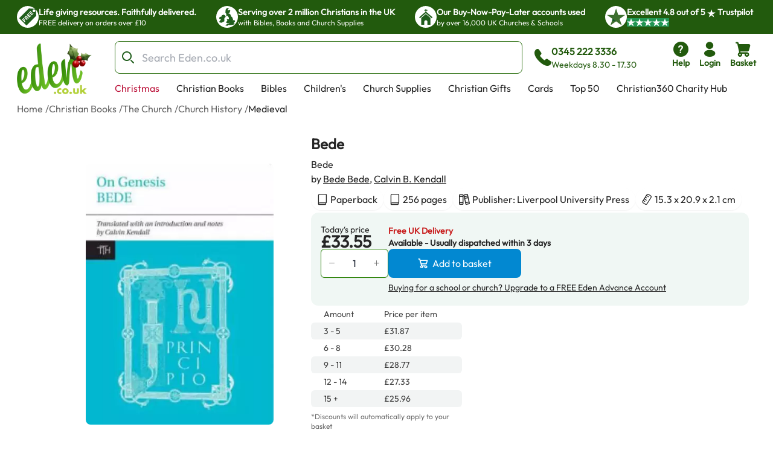

--- FILE ---
content_type: text/html; charset=utf-8
request_url: https://www.eden.co.uk/christian-books/the-church/church-history/medieval/bede/
body_size: 36242
content:
<!DOCTYPE html><html lang="en"><head><meta charSet="utf-8"/><meta name="viewport" content="width=device-width, initial-scale=1"/><link rel="preload" as="image" href="https://eden-xi.vercel.app/_next/static/media/ChristmasLogo.5db13da4.webp"/><link rel="stylesheet" href="https://eden-xi.vercel.app/_next/static/chunks/98ad63acfd35fa43.css" data-precedence="next"/><link rel="stylesheet" href="https://eden-xi.vercel.app/_next/static/chunks/ac4168f29ceaa0ec.css" data-precedence="next"/><link rel="preload" as="script" fetchPriority="low" href="https://eden-xi.vercel.app/_next/static/chunks/c8b19849e97e69cd.js"/><script src="https://eden-xi.vercel.app/_next/static/chunks/de9bce70f064fca3.js" async=""></script><script src="https://eden-xi.vercel.app/_next/static/chunks/93985605b3fa10c0.js" async=""></script><script src="https://eden-xi.vercel.app/_next/static/chunks/08f7332136c75091.js" async=""></script><script src="https://eden-xi.vercel.app/_next/static/chunks/78260bef994478ee.js" async=""></script><script src="https://eden-xi.vercel.app/_next/static/chunks/e5ca60e7d9b4628c.js" async=""></script><script src="https://eden-xi.vercel.app/_next/static/chunks/turbopack-496a494c757bdf43.js" async=""></script><script src="https://eden-xi.vercel.app/_next/static/chunks/aa99587e93efedb8.js" async=""></script><script src="https://eden-xi.vercel.app/_next/static/chunks/275529b3b63f5bbb.js" async=""></script><script src="https://eden-xi.vercel.app/_next/static/chunks/9feee174f32a60bf.js" async=""></script><script src="https://eden-xi.vercel.app/_next/static/chunks/5b49ef630b364b93.js" async=""></script><script src="https://eden-xi.vercel.app/_next/static/chunks/d4c799098d1df739.js" async=""></script><script src="https://eden-xi.vercel.app/_next/static/chunks/748224051cd83a5c.js" async=""></script><script src="https://eden-xi.vercel.app/_next/static/chunks/1877c58aaaa9b7bb.js" async=""></script><script src="https://eden-xi.vercel.app/_next/static/chunks/35524c62b7591ef3.js" async=""></script><script src="https://eden-xi.vercel.app/_next/static/chunks/98c66e029f5a0b77.js" async=""></script><script src="https://eden-xi.vercel.app/_next/static/chunks/5657450fa0c2fbdd.js" async=""></script><script src="https://eden-xi.vercel.app/_next/static/chunks/c350b2aaef8959c6.js" async=""></script><script src="https://eden-xi.vercel.app/_next/static/chunks/ecac00ffcf79a8df.js" async=""></script><script src="https://eden-xi.vercel.app/_next/static/chunks/297ce4aea16bddd1.js" async=""></script><script src="https://eden-xi.vercel.app/_next/static/chunks/ba5486dd0618a857.js" async=""></script><script src="https://eden-xi.vercel.app/_next/static/chunks/042c036935543615.js" async=""></script><script src="https://eden-xi.vercel.app/_next/static/chunks/f072d28f601f5d05.js" async=""></script><script src="https://eden-xi.vercel.app/_next/static/chunks/c423e4bfd361b045.js" async=""></script><script src="https://eden-xi.vercel.app/_next/static/chunks/aaba694c338851cf.js" async=""></script><script src="https://eden-xi.vercel.app/_next/static/chunks/6fefcc8ae0982f54.js" async=""></script><script src="https://eden-xi.vercel.app/_next/static/chunks/6cb54347c829098c.js" async=""></script><script src="https://eden-xi.vercel.app/_next/static/chunks/f960f2a790c439df.js" async=""></script><script src="https://eden-xi.vercel.app/_next/static/chunks/189763ee46c74113.js" async=""></script><script src="https://eden-xi.vercel.app/_next/static/chunks/5be8f5f7a732b6c6.js" async=""></script><script src="https://eden-xi.vercel.app/_next/static/chunks/6601902a43c402aa.js" async=""></script><script src="https://eden-xi.vercel.app/_next/static/chunks/44c9bedd53f0b2c1.js" async=""></script><script src="https://eden-xi.vercel.app/_next/static/chunks/e1155015e920c0e5.js" async=""></script><script src="https://eden-xi.vercel.app/_next/static/chunks/3f42d194450f27c1.js" async=""></script><script src="https://eden-xi.vercel.app/_next/static/chunks/0546124ce077cf98.js" async=""></script><script src="https://eden-xi.vercel.app/_next/static/chunks/f37e21d2941a8200.js" async=""></script><link rel="preload" href="https://eden-xi.vercel.app/_next/static/chunks/98ad63acfd35fa43.css" as="stylesheet"/><link rel="preload" href="https://eden-xi.vercel.app/_next/static/chunks/ac4168f29ceaa0ec.css" as="stylesheet"/><link rel="preload" href="https://app.termly.io/resource-blocker/5d5e0665-c374-4d40-83b0-7f906d915d7e?autoBlock=on" as="script"/><link rel="expect" href="#_R_" blocking="render"/><meta name="next-size-adjust" content=""/><title>Bede: Free Delivery at Eden.co.uk</title><meta name="description" content="Bede: Bede Bede Bede;Calvin B. Kendall Kendall (9781846310881): Free Delivery at Eden.co.uk"/><meta name="keywords" content="Bede, Bede Bede Bede;Calvin B. Kendall Kendall, 9781846310881, Medieval"/><link rel="canonical" href="https://www.eden.co.uk/christian-books/the-church/church-history/medieval/bede/"/><meta name="sentry-trace" content="fa6f0c555025a32432e419318d3c17df-65906b228c3d58aa-0"/><meta name="baggage" content="sentry-environment=vercel-production,sentry-release=f9ded60df867b384ccce2a8b070cf2c784ea0d09,sentry-public_key=87a68108235e6579552c7ca8603236ac,sentry-trace_id=fa6f0c555025a32432e419318d3c17df,sentry-org_id=522732,sentry-sampled=false,sentry-sample_rand=0.5050566487829353,sentry-sample_rate=0.05"/><script src="https://eden-xi.vercel.app/_next/static/chunks/a6dad97d9634a72d.js" noModule=""></script></head><body class="outfitfont_ce409f23-module__6863Pq__className text-copy-950"><div hidden=""><!--$--><!--/$--></div><noscript><iframe src="https://www.googletagmanager.com/ns.html?id=GTM-WK2QFDW6" height="0" width="0" style="display:none;visibility:hidden"></iframe></noscript><!--$--><!--/$--><header><div class="flex h-5 items-center justify-center gap-4 bg-[#F9FCE9] p-5 text-lg font-normal sm:hidden"><span>Excellent</span><span>4.8 out of 5</span><img alt="On Trustpilot" loading="lazy" width="97" height="25" decoding="async" data-nimg="1" style="color:transparent" src="https://eden-xi.vercel.app/_next/static/media/TrustpilotMobile.e44405c2.svg"/></div><div class="hidden justify-center bg-primary-900 sm:flex"><ul class="grid w-full max-w-screen-2xl justify-center gap-4 overflow-hidden px-7 [grid-auto-rows:0] [grid-template-rows:1fr] sm:[grid-template-columns:repeat(2,minmax(250px,auto))] lg:justify-between lg:gap-0 lg:[grid-template-columns:repeat(4,minmax(250px,auto))]"><li class="flex gap-2.5 py-2.5 lg:animate-none animate-infoBarAnimation opacity-0 lg:opacity-100 sm:[grid-column:2] sm:[grid-row:1] lg:[grid-column:1]"><div class="flex size-9 items-center justify-center rounded-full bg-white"><img alt="Free" width="28" height="28" decoding="async" data-nimg="1" style="color:transparent" src="https://eden-xi.vercel.app/_next/static/media/Free.cffbd6a1.svg"/></div><div class="text-white"><div class="text-sm font-semibold">Life giving resources. Faithfully delivered.</div><div class="text-xs font-normal">FREE delivery on orders over £10</div></div></li><li class="flex gap-2.5 py-2.5 lg:animate-none animate-infoBarAnimation opacity-0 lg:opacity-100 [animation-delay:8s] sm:[grid-column:2] sm:[grid-row:1] lg:[grid-column:2]"><div class="flex size-9 items-center justify-center rounded-full bg-white"><img alt="UK" width="28" height="28" decoding="async" data-nimg="1" style="color:transparent" src="https://eden-xi.vercel.app/_next/static/media/UK.a2b88c8b.svg"/></div><div class="text-white"><div class="text-sm font-semibold">Serving over 2 million Christians in the UK</div><div class="text-xs font-normal">with Bibles, Books and Church Supplies</div></div></li><li class="flex gap-2.5 py-2.5 lg:animate-none animate-infoBarAnimation opacity-0 lg:opacity-100 [animation-delay:16s] sm:[grid-column:2] sm:[grid-row:1] lg:[grid-column:3]"><div class="flex size-9 items-center justify-center rounded-full bg-white"><img alt="Church" width="28" height="28" decoding="async" data-nimg="1" style="color:transparent" src="https://eden-xi.vercel.app/_next/static/media/Church.02abe876.svg"/></div><div class="text-white"><div class="text-sm font-semibold">Our Buy-Now-Pay-Later accounts used</div><div class="text-xs font-normal">by over 16,000 UK Churches &amp; Schools</div></div></li><li class="flex gap-2.5 py-2.5 lg:animate-none sm:[grid-column:1] sm:[grid-row:1] lg:[grid-column:4]"><div class="flex size-9 items-center justify-center rounded-full bg-white"><img alt="Trustpilot star" width="31" height="28" decoding="async" data-nimg="1" style="color:transparent" src="https://eden-xi.vercel.app/_next/static/media/TrustpilotStar.eaa9bf6e.svg"/></div><div class="text-white"><div class="text-sm font-semibold"><span>Excellent <!-- -->4.8<!-- --> out of <!-- -->5<!-- --> <img alt="star" width="14" height="14" decoding="async" data-nimg="1" class="inline" style="color:transparent" src="https://eden-xi.vercel.app/_next/static/media/TrustpilotSmallStar.8a4a0c88.svg"/> Trustpilot</span></div><div class="text-xs font-normal"><ul class="flex gap-1"><li class="bg-[#219653]"><img alt="star" width="14" height="14" decoding="async" data-nimg="1" style="color:transparent" src="https://eden-xi.vercel.app/_next/static/media/TrustpilotSmallStar.8a4a0c88.svg"/></li><li class="bg-[#219653]"><img alt="star" width="14" height="14" decoding="async" data-nimg="1" style="color:transparent" src="https://eden-xi.vercel.app/_next/static/media/TrustpilotSmallStar.8a4a0c88.svg"/></li><li class="bg-[#219653]"><img alt="star" width="14" height="14" decoding="async" data-nimg="1" style="color:transparent" src="https://eden-xi.vercel.app/_next/static/media/TrustpilotSmallStar.8a4a0c88.svg"/></li><li class="bg-[#219653]"><img alt="star" width="14" height="14" decoding="async" data-nimg="1" style="color:transparent" src="https://eden-xi.vercel.app/_next/static/media/TrustpilotSmallStar.8a4a0c88.svg"/></li><li class="bg-[#219653]"><img alt="star" width="14" height="14" decoding="async" data-nimg="1" style="color:transparent" src="https://eden-xi.vercel.app/_next/static/media/TrustpilotSmallStar.8a4a0c88.svg"/></li></ul></div></div></li></ul></div><div class="relative flex justify-center" id="header"><div class="mt-3 grid w-full max-w-screen-2xl grid-cols-[74px_1fr] gap-y-3 px-2.5 pl-[18px] [grid-template-areas:&#x27;logo_icons&#x27;&#x27;search_search&#x27;] sm:grid-cols-[100px_1fr_auto] sm:px-5 sm:pl-[28px] md:grid-cols-[126px_1fr_auto] md:gap-x-4 md:gap-y-2.5 md:[grid-template-areas:&#x27;logo_search_icons&#x27;&#x27;logo_navMenu_navMenu&#x27;]"><a class="self-center [grid-area:logo]" href="/"><img alt="Eden.co.uk" width="126" height="84" decoding="async" data-nimg="1" class="w-full" style="color:transparent" src="https://eden-xi.vercel.app/_next/static/media/ChristmasLogo.5db13da4.webp"/></a><div class="flex w-full items-center [grid-area:search] md:ml-5"><div class="[&amp;&gt;#searchResults:hover]:bg group w-full"><form class="flex max-h-[54px]" action="/shop/search.php"><label for="searchBar" class="sr-only">Search Bar</label><div class="text-copy-900 copy-500 mr-2 w-full font-light uppercase [&amp;_input:focus]:outline-none [&amp;_input:focus]:ring-2 [&amp;_input:focus]:!ring-primary-700 [&amp;_input]:h-[54px] [&amp;_input]:border-primary-800 [&amp;_input]:pl-11 [&amp;_input]:text-lg [&amp;_input]:placeholder:opacity-60"><div class="flex [&amp;_input:focus]:border-secondary-300 [&amp;_input:focus]:ring-secondary-300 [&amp;_div]:pointer-events-auto [&amp;_input]:bg-copy-50 [&amp;_input]:border-copy-300 font-formal text-sm [&amp;_input]:h-[37px]"><div class="relative w-full"><div class="pointer-events-none absolute inset-y-0 left-0 flex items-center pl-3"><span class="icon font-[flowbite] icon-search-outline text-[#205E1C] text-xl font-thin"></span></div><input class="block w-full border disabled:cursor-not-allowed disabled:opacity-50 border-gray-300 bg-gray-50 text-gray-900 focus:border-cyan-500 focus:ring-cyan-500 dark:border-gray-600 dark:bg-gray-700 dark:text-white dark:placeholder-gray-400 dark:focus:border-cyan-500 dark:focus:ring-cyan-500 h-10 pl-10 rounded-lg" type="text" id="searchBar" placeholder="Search Eden.co.uk" name="q" value=""/></div></div></div></form><div id="searchResults" class="peer absolute left-1/2 top-[calc(100%+2px)] z-30 hidden w-full -translate-x-1/2 group-focus-within:block hover:block sm:top-full sm:px-8"><div class="mx-auto w-full max-w-screen-2xl rounded-b-lg bg-white p-6  md:px-40 hidden"><ul class="flex max-h-[116px] flex-wrap gap-x-2 gap-y-4 overflow-hidden py-1 sm:max-h-max"></ul><div class="mt-5 gap-10 md:grid md:[grid-template-columns:auto_minmax(0,1fr)]"><div class="hidden whitespace-nowrap md:block"><p class="text-base font-bold text-[#00000099]">Categories</p><ul><li class="ml-3">No pages found</li></ul><p class="mt-4 text-base font-bold text-[#00000099]">People</p><ul><li class="ml-3">No people found</li></ul></div><div class="max-w-full"><p class="mb-3 text-2xl">Products</p><ul class=" flex overflow-scroll px-1 pt-1 [&amp;::-webkit-scrollbar]:hidden [-ms-overflow-style:none] [scrollbar-width:none] gap-x-6 [grid-auto-rows:0] [grid-template-columns:repeat(auto-fit,200px)] [grid-template-rows:auto] md:grid md:overflow-hidden [&amp;::-webkit-scrollbar]:hidden [-ms-overflow-style:none] [scrollbar-width:none]"></ul><a class="mt-6 flex gap-2 text-[#046FD6]" tabindex="-1" href="https://www.eden.co.uk/shop/search.php?q=">View all products (0)<span class="icon font-[flowbite] icon-arrow-big-right text-inherit"></span></a></div></div></div></div><div class="pointer-events-none absolute w-full bg-black opacity-50 search-backdrop left-0 top-full z-[25] hidden group-focus-within:sm:block peer-hover:sm:block" style="height:max(calc(100vh - 170px),-170px)"></div></div><div class="ml-3 hidden items-center gap-3 whitespace-nowrap text-primary-900 md:mr-[6%] md:flex"><span class="icon font-[flowbite] icon-phone-solid text-3xl leading-none text-inherit"></span><span class="block text-start text-sm"><p class="text-base font-semibold">0345 222 3336</p><p class="font-medium">Weekdays 8.30 - 17.30</p></span></div></div><ul class="ml-auto flex gap-2 [grid-area:icons]"><li class="hidden md:block"><a href="https://www.eden.co.uk/help" type="button" class="group relative flex items-stretch justify-center p-0.5 text-center font-medium transition-[color,background-color,border-color,text-decoration-color,fill,stroke,box-shadow] focus:z-10 focus:outline-none bg-transparent border-transparent hover:bg-transparent hover:border-transparent focus:border-transparent focus-visible:ring-primary-700 focus-visible:ring rounded-lg px-2 text-primary-900 [&amp;&gt;span]:items-center [&amp;&gt;span]:justify-center [&amp;&gt;span]:p-0 [&amp;&gt;span]:flex-col [&amp;&gt;span]:gap-1" aria-label="help"><span class="flex items-stretch gap-2 rounded-md px-4 py-1.5 text-sm font-medium leading-normal"><span class="icon font-[flowbite] icon-circle-question-help-solid text-3xl leading-none text-inherit"></span><span class="block text-start text-sm"><p class="font-semibold ">Help</p></span></span></a></li><li class="hidden md:block"><!--$?--><template id="B:0"></template><a href="/secure/myeden/login.php" type="button" class="group relative flex items-stretch justify-center p-0.5 text-center font-medium transition-[color,background-color,border-color,text-decoration-color,fill,stroke,box-shadow] focus:z-10 focus:outline-none bg-transparent border-transparent hover:bg-transparent hover:border-transparent focus:border-transparent focus-visible:ring-primary-700 focus-visible:ring rounded-lg px-2 text-primary-900 [&amp;&gt;span]:items-center [&amp;&gt;span]:justify-center [&amp;&gt;span]:p-0 [&amp;&gt;span]:flex-col [&amp;&gt;span]:gap-1" aria-label="login"><span class="flex items-stretch gap-2 rounded-md px-4 py-1.5 text-sm font-medium leading-normal"><span class="icon font-[flowbite] icon-user-filled text-3xl leading-none text-inherit"></span><span class="block text-start text-sm"><p class="font-semibold ">Login</p></span></span></a><!--/$--></li><li class="sm:hidden"><a href="tel:0345 222 3336" type="button" class="group relative flex items-stretch justify-center p-0.5 text-center font-medium transition-[color,background-color,border-color,text-decoration-color,fill,stroke,box-shadow] focus:z-10 focus:outline-none bg-transparent border-transparent hover:bg-transparent hover:border-transparent focus:border-transparent focus-visible:ring-primary-700 focus-visible:ring rounded-lg px-2 text-primary-900 [&amp;&gt;span]:items-center [&amp;&gt;span]:justify-center [&amp;&gt;span]:p-0 [&amp;&gt;span]:flex-col [&amp;&gt;span]:gap-1" aria-label="phone"><span class="flex items-stretch gap-2 rounded-md px-4 py-1.5 text-sm font-medium leading-normal"><span class="icon font-[flowbite] icon-phone-solid text-3xl leading-none text-inherit"></span><span class="block text-start text-sm"><p class="font-semibold ">Call</p></span></span></a></li><li><!--$?--><template id="B:1"></template><button type="button" class="group relative flex items-stretch justify-center p-0.5 text-center font-medium transition-[color,background-color,border-color,text-decoration-color,fill,stroke,box-shadow] focus:z-10 focus:outline-none bg-transparent border-transparent hover:bg-transparent hover:border-transparent focus:border-transparent focus-visible:ring-primary-700 focus-visible:ring rounded-lg px-2 text-primary-900 [&amp;&gt;span]:items-center [&amp;&gt;span]:justify-center [&amp;&gt;span]:p-0 [&amp;&gt;span]:flex-col [&amp;&gt;span]:gap-1"><span class="flex items-stretch gap-2 rounded-md px-4 py-1.5 text-sm font-medium leading-normal"><span class="icon font-[flowbite] icon-shopping-cart-solid text-3xl leading-none text-inherit"></span><span class="block text-start text-sm"><p class="font-semibold ">Basket</p></span></span></button><!--/$--></li><li class="md:hidden"><button type="button" class="group relative flex items-stretch justify-center p-0.5 text-center font-medium transition-[color,background-color,border-color,text-decoration-color,fill,stroke,box-shadow] focus:z-10 focus:outline-none bg-transparent border-transparent hover:bg-transparent hover:border-transparent focus:border-transparent focus-visible:ring-primary-700 focus-visible:ring rounded-lg px-2 text-primary-900 [&amp;&gt;span]:items-center [&amp;&gt;span]:justify-center [&amp;&gt;span]:p-0 [&amp;&gt;span]:flex-col [&amp;&gt;span]:gap-1"><span class="flex items-stretch gap-2 rounded-md px-4 py-1.5 text-sm font-medium leading-normal"><span class="icon font-[flowbite] icon-hamburger text-3xl leading-none text-inherit"></span><span class="block text-start text-sm"><p class="font-semibold ">Menu</p></span></span></button><div class="fixed left-0 top-0 z-50 block h-full overflow-scroll bg-white text-[#205E1C] transition-all ease-in-out md:hidden w-0"><div class="flex p-5"><a href="/"><img alt="Eden.co.uk" width="126" height="84" decoding="async" data-nimg="1" class="w-[76px] h-auto object-cover" style="color:transparent" src="https://eden-xi.vercel.app/_next/static/media/ChristmasLogo.5db13da4.webp"/></a><button class="ml-auto" aria-label="Close"><span class="icon font-[flowbite] icon-cancel text-2xl text-inherit"></span></button></div><div class="grid w-full overflow-hidden"><div class="w-full transition-transform duration-300 [grid-column:1] [grid-row:1]" style="transform:translateX(0%);height:auto"><div><hr class="h-px border-0 bg-gray-200"/><ul><li><button class="items-center justify-between flex py-4 pl-5 pr-3 w-full"><p class="text-base font-bold">Christmas</p><span class="icon font-[flowbite] icon-chevron-right-lg text-inherit text-xl leading-none"></span></button><hr class="h-px border-0 bg-gray-200"/></li><li><button class="items-center justify-between flex py-4 pl-5 pr-3 w-full"><p class="text-base font-bold">Christian Books</p><span class="icon font-[flowbite] icon-chevron-right-lg text-inherit text-xl leading-none"></span></button><hr class="h-px border-0 bg-gray-200"/></li><li><button class="items-center justify-between flex py-4 pl-5 pr-3 w-full"><p class="text-base font-bold">Bibles</p><span class="icon font-[flowbite] icon-chevron-right-lg text-inherit text-xl leading-none"></span></button><hr class="h-px border-0 bg-gray-200"/></li><li><button class="items-center justify-between flex py-4 pl-5 pr-3 w-full"><p class="text-base font-bold">Children&#x27;s</p><span class="icon font-[flowbite] icon-chevron-right-lg text-inherit text-xl leading-none"></span></button><hr class="h-px border-0 bg-gray-200"/></li><li><button class="items-center justify-between flex py-4 pl-5 pr-3 w-full"><p class="text-base font-bold">Church Supplies</p><span class="icon font-[flowbite] icon-chevron-right-lg text-inherit text-xl leading-none"></span></button><hr class="h-px border-0 bg-gray-200"/></li><li><button class="items-center justify-between flex py-4 pl-5 pr-3 w-full"><p class="text-base font-bold">Christian Gifts</p><span class="icon font-[flowbite] icon-chevron-right-lg text-inherit text-xl leading-none"></span></button><hr class="h-px border-0 bg-gray-200"/></li><li><button class="items-center justify-between flex py-4 pl-5 pr-3 w-full"><p class="text-base font-bold">Cards</p><span class="icon font-[flowbite] icon-chevron-right-lg text-inherit text-xl leading-none"></span></button><hr class="h-px border-0 bg-gray-200"/></li><li><button class="items-center justify-between flex py-4 pl-5 pr-3 w-full"><p class="text-base font-bold">Top 50</p><span class="icon font-[flowbite] icon-chevron-right-lg text-inherit text-xl leading-none"></span></button><hr class="h-px border-0 bg-gray-200"/></li><li><a class="items-center justify-between flex py-4 pl-5 pr-3 w-full" href="https://www.eden.co.uk/o/"><p class="text-base font-bold">Christian360 Charity Hub</p><span class="icon font-[flowbite] icon-chevron-right-lg text-inherit text-xl leading-none"></span></a><hr class="h-px border-0 bg-gray-200"/></li></ul></div></div><div class="w-full transition-all duration-300 [grid-column:1] [grid-row:1]" style="transform:translateX(100%);height:0"></div><div class="w-full transition-all duration-300 [grid-column:1] [grid-row:1]" style="transform:translateX(200%);height:0"></div></div><ul class="flex flex-col gap-4"><li><a href="tel:0345 222 3336" type="button" class="group relative flex items-stretch p-0.5 text-center font-medium transition-[color,background-color,border-color,text-decoration-color,fill,stroke,box-shadow] focus:z-10 focus:outline-none bg-transparent border-transparent hover:bg-transparent hover:border-transparent focus:border-transparent focus-visible:ring-primary-700 focus-visible:ring rounded-lg text-primary-900 [&amp;&gt;span]:items-center [&amp;&gt;span]:justify-center [&amp;&gt;span]:p-0 [&amp;&gt;span]:flex-row [&amp;&gt;span]:gap-3 mt-4 justify-start px-5" aria-label="phone"><span class="flex items-stretch gap-2 rounded-md px-4 py-1.5 text-sm font-medium leading-normal"><span class="icon font-[flowbite] icon-phone-solid text-3xl leading-none text-inherit"></span><span class="block text-start text-sm"><p class="font-semibold text-base">0345 222 3336</p><p>Weekdays 8.30 - 17.30</p></span></span></a></li><li><a href="/secure/myeden/login.php" type="button" class="group relative flex items-stretch p-0.5 text-center font-medium transition-[color,background-color,border-color,text-decoration-color,fill,stroke,box-shadow] focus:z-10 focus:outline-none bg-transparent border-transparent hover:bg-transparent hover:border-transparent focus:border-transparent focus-visible:ring-primary-700 focus-visible:ring rounded-lg text-primary-900 [&amp;&gt;span]:items-center [&amp;&gt;span]:justify-center [&amp;&gt;span]:p-0 [&amp;&gt;span]:flex-row -ml-1 justify-start px-5 [&amp;&gt;span]:gap-2.5" aria-label="Login"><span class="flex items-stretch gap-2 rounded-md px-4 py-1.5 text-sm font-medium leading-normal"><span class="icon font-[flowbite] icon-user-filled text-inherit text-[30px]"></span><span class="block text-start text-sm"><p class="font-semibold text-base">Login</p></span></span></a></li><li><a href="https://www.eden.co.uk/help" type="button" class="group relative flex items-stretch p-0.5 text-center font-medium transition-[color,background-color,border-color,text-decoration-color,fill,stroke,box-shadow] focus:z-10 focus:outline-none bg-transparent border-transparent hover:bg-transparent hover:border-transparent focus:border-transparent focus-visible:ring-primary-700 focus-visible:ring rounded-lg text-primary-900 [&amp;&gt;span]:items-center [&amp;&gt;span]:justify-center [&amp;&gt;span]:p-0 [&amp;&gt;span]:flex-row [&amp;&gt;span]:gap-3 justify-start px-5" aria-label="help"><span class="flex items-stretch gap-2 rounded-md px-4 py-1.5 text-sm font-medium leading-normal"><span class="icon font-[flowbite] icon-circle-question-help-solid text-3xl leading-none text-inherit"></span><span class="block text-start text-sm"><p class="font-semibold text-base">Help</p></span></span></a></li></ul></div></li></ul><ul class="ml-1.5 hidden max-h-[28px] flex-wrap overflow-hidden md:flex [grid-area:navMenu]"><li class="peer hidden whitespace-nowrap md:block"><a class="block border-2 border-b-4 border-solid border-transparent px-3 hover:border-b-primary-700 focus:outline-none focus-visible:border-primary-700" href="https://www.eden.co.uk/christmas/" style="color:#BD163D">Christmas</a></li><li class="peer hidden whitespace-nowrap md:block"><a class="block border-2 border-b-4 border-solid border-transparent px-3 hover:border-b-primary-700 focus:outline-none focus-visible:border-primary-700" href="https://www.eden.co.uk/christian-books/">Christian Books</a></li><li class="peer hidden whitespace-nowrap md:block"><a class="block border-2 border-b-4 border-solid border-transparent px-3 hover:border-b-primary-700 focus:outline-none focus-visible:border-primary-700" href="https://www.eden.co.uk/bibles/">Bibles</a></li><li class="peer hidden whitespace-nowrap md:block"><a class="block border-2 border-b-4 border-solid border-transparent px-3 hover:border-b-primary-700 focus:outline-none focus-visible:border-primary-700" href="https://www.eden.co.uk/childrens/">Children&#x27;s</a></li><li class="peer hidden whitespace-nowrap md:block"><a class="block border-2 border-b-4 border-solid border-transparent px-3 hover:border-b-primary-700 focus:outline-none focus-visible:border-primary-700" href="https://www.eden.co.uk/church-supplies/">Church Supplies</a></li><li class="peer hidden whitespace-nowrap md:block"><a class="block border-2 border-b-4 border-solid border-transparent px-3 hover:border-b-primary-700 focus:outline-none focus-visible:border-primary-700" href="https://www.eden.co.uk/christian-gifts/">Christian Gifts</a></li><li class="peer hidden whitespace-nowrap md:block"><a class="block border-2 border-b-4 border-solid border-transparent px-3 hover:border-b-primary-700 focus:outline-none focus-visible:border-primary-700" href="https://www.eden.co.uk/christian-greeting-cards/">Cards</a></li><li class="peer hidden whitespace-nowrap md:block"><a class="block border-2 border-b-4 border-solid border-transparent px-3 hover:border-b-primary-700 focus:outline-none focus-visible:border-primary-700" href="https://www.eden.co.uk/top-50-all/">Top 50</a></li><li class="peer hidden whitespace-nowrap md:block"><a class="block border-2 border-b-4 border-solid border-transparent px-3 hover:border-b-primary-700 focus:outline-none focus-visible:border-primary-700" href="https://www.eden.co.uk/o/">Christian360 Charity Hub</a></li></ul></div></div></header><ol class="flex flex-wrap gap-1 text-sm sm:text-xs md:text-base mx-auto mt-2 max-w-screen-2xl pl-5 sm:pl-7"><li class="hidden md:block opacity-70"><a href="https://www.eden.co.uk/" class="hover:underline">Home</a><span class="ml-1">/</span></li><li class="hidden md:block opacity-70"><a href="https://www.eden.co.uk/christian-books/" class="hover:underline">Christian Books</a><span class="ml-1">/</span></li><li class="hidden md:block opacity-70"><a href="https://www.eden.co.uk/churches/" class="hover:underline">The Church</a><span class="ml-1">/</span></li><li class=" opacity-70"><a href="https://www.eden.co.uk/theology-books/church-history/" class="hover:underline">Church History</a><span class="ml-1">/</span></li><li class=" "><a href="https://www.eden.co.uk/theology-books/church-history/medieval/" class="hover:underline">Medieval</a></li></ol><div class="mx-auto mt-3.5 max-w-screen-2xl gap-x-[40px] pb-10 sm:flex sm:flex-row sm:justify-center sm:pl-12 sm:pr-6 md:gap-x-8 md:pl-20 md:pr-10 xl:gap-14"><div class="relative px-6 sm:mt-5 sm:w-[47%] sm:px-0 md:mt-8 md:w-[52%] md:max-w-[420px] lg:w-3/5 lg:max-w-[530px]"><div class="relative mt-2 rounded-lg bg-transparent md:pointer-fine:bg-white"><div class="embla overflow-hidden"><ul class="embla__container flex"><li class="embla__slide min-w-0 [flex:0_0_100%]" data-multimediaindex="0"><button class="focus-visible:border-primary-600 m-auto box-border size-full transition-transform focus-visible:border hover:scale-110"><div class="mx-auto p-[5%]"><picture><source type="image/webp" srcSet="https://www.eden.co.uk/images/500/9781846310881.webp"/><img alt="Bede" width="480" height="669" class="mx-auto max-h-[85vw] w-auto max-w-full rounded-md object-contain sm:max-h-[60vh] sm:rounded-lg" loading="eager" src="https://www.eden.co.uk/images/500/9781846310881.jpg"/></picture></div></button></li></ul></div></div><div class="items-center justify-center gap-1 hidden sm:flex sm:justify-center"><div class="flex items-center"><button type="button" class="group relative flex items-stretch justify-center p-0.5 text-center font-medium transition-[color,background-color,border-color,text-decoration-color,fill,stroke,box-shadow] focus:z-10 focus:outline-none border-solid border-2 border-white hover:border-gray-100 focus:bg-white focus:border-gray-100 focus:border-3 rounded-lg bg-white text-red-700 hover:bg-copy-200 sm:size-10 size-10 shrink-0"><span class="flex items-stretch gap-2 rounded-md px-4 py-1.5 text-sm font-medium leading-normal"><span class="icon font-[flowbite] icon-bookmark flex size-full items-center justify-center text-copy-800"></span></span></button><p class="cursor-pointer text-lg font-normal text-black sm:text-base md:text-lg xl:text-xl">Bookmark this item</p></div></div><div class="flex-col sm:gap-5 mx-6 my-4 hidden sm:mx-0 sm:my-5 sm:flex"><div class="flex items-center gap-3"><span class="icon font-[flowbite] icon-tick-circle text-base text-secondary-500 sm:text-sm md:text-lg xl:text-2xl"></span><p class="text-sm font-normal leading-normal text-copy-950 sm:text-sm md:text-base xl:text-lg">For those seeking deeper biblical insights.</p></div><div class="flex items-center gap-3"><span class="icon font-[flowbite] icon-tick-circle text-base text-secondary-500 sm:text-sm md:text-lg xl:text-2xl"></span><p class="text-sm font-normal leading-normal text-copy-950 sm:text-sm md:text-base xl:text-lg">&quot;Bede&quot; helps you understand Genesis&#x27; true meaning.</p></div><div class="flex items-center gap-3"><span class="icon font-[flowbite] icon-tick-circle text-base text-secondary-500 sm:text-sm md:text-lg xl:text-2xl"></span><p class="text-sm font-normal leading-normal text-copy-950 sm:text-sm md:text-base xl:text-lg">Discover how Bede&#x27;s views can inspire your faith.</p></div></div><div class="relative mt-36 hidden sm:block"><img alt="Bede and Bede: Commentary on Revelation" loading="lazy" width="372" height="289" decoding="async" data-nimg="1" class="pointer-events-none absolute bottom-0 w-full blur-[105px] sm:blur-[30px] h-[100%] top-[-80px] z-[-1]" style="color:transparent" src="https://eden-xi.vercel.app/_next/static/media/BundleBackground.124ba9e6.svg"/><div class="text-copy-950 w-full"><div class="flex items-end justify-center"><a href="//www.eden.co.uk/christian-books/the-church/church-history/bede-commentary-on-revelation-9781846318450/" class="z-10"><picture><source type="image/webp" srcSet="https://www.eden.co.uk/images/223/9781846318450.webp"/><img width="225" height="321" loading="lazy" class="w-[162px] rounded-md object-contain transition duration-500 hover:scale-110 sm:w-[86px] sm:rounded md:w-[146px] md:rounded-md lg:w-[225px] lg:rounded-lg" alt="Bede: Commentary on Revelation" src="https://www.eden.co.uk/images/223/9781846318450.jpg"/></picture></a><a href="//www.eden.co.uk/christian-books/the-church/church-history/medieval/bede/" class="z-0 -ml-1 mb-3 self-end"><picture><source type="image/webp" srcSet="https://www.eden.co.uk/images/185/9781846310881.webp"/><img width="185" height="258" loading="lazy" class="w-[122px] rounded-md object-contain transition duration-500 hover:scale-110 sm:w-[69px] sm:rounded md:w-[118px] md:rounded-md lg:w-[185px] lg:rounded-lg" alt="Bede" src="https://www.eden.co.uk/images/185/9781846310881.jpg"/></picture></a></div><div class="flex justify-center"><div><button type="button" class="group relative flex items-stretch p-0.5 text-center transition-[color,background-color,border-color,text-decoration-color,fill,stroke,box-shadow] focus:z-10 focus:outline-none bg-buy-600 text-white border-solid hover:bg-buy-700 focus:bg-buy-700 font-medium text-base sm:text-xs md:text-base [&amp;&gt;span]:[font-size:inherit] z-20 -mt-6 min-h-10 w-[355px] justify-center rounded-[10px] border-[3px] border-white py-1.5 hover:border-transparent focus:border-transparent sm:w-[181px] md:w-[292px] lg:w-[395px] xl:py-2.5 xl:text-base [&amp;&gt;span]:text-sm [&amp;&gt;span]:sm:text-xs [&amp;&gt;span]:md:text-sm" aria-label="Add To Basket"><span class="flex items-stretch gap-2 rounded-md px-3 py-1 text-sm font-medium leading-normal">Add both to basket for £54.58 and save £12.91</span></button></div></div></div></div></div><div class="-mt-6 flex w-full min-w-0 flex-col gap-6 rounded-t-[50px] bg-white shadow-6 sm:mt-4 sm:items-start sm:gap-8 sm:rounded-t-none sm:bg-transparent sm:shadow-none md:gap-10 xl:gap-11 xl:gap-[43px]"><div class=" relative flex w-full flex-col gap-y-1.5 rounded-t-[50px] bg-white px-5 sm:gap-y-3 sm:rounded-t-none sm:bg-transparent sm:px-0 md:gap-y-3.5"><div><h1 class="mt-8 text-lg font-bold leading-tight text-copy-950 sm:mt-0 md:text-2xl xl:text-3xl"><span class="[&amp;_ol]:list-decimal [&amp;_ol]:pb-4 [&amp;_ol]:pl-8 [&amp;_p:not(:last-child)]:pb-4 [&amp;_ul]:list-disc [&amp;_ul]:pb-4 [&amp;_ul]:pl-8">Bede</span></h1><h2 class="md:mt-1.2 mt-1.5 text-sm font-normal leading-tight text-copy-950 sm:text-sm md:text-base xl:text-lg"><span class="[&amp;_ol]:list-decimal [&amp;_ol]:pb-4 [&amp;_ol]:pl-8 [&amp;_p:not(:last-child)]:pb-4 [&amp;_ul]:list-disc [&amp;_ul]:pb-4 [&amp;_ul]:pl-8">Bede</span></h2></div><div class="inline-flex items-start sm:flex sm:items-center "><div class="flex ml-0 items-center"><p class="text-sm font-normal text-copy-950 sm:text-xs md:text-base xl:text-lg">by<!-- --> <a href="https://www.eden.co.uk/shop/search.php?q=Bede Bede" class="underline">Bede Bede</a>, <a href="https://www.eden.co.uk/shop/search.php?q=Calvin B. Kendall" class="underline">Calvin B. Kendall</a></p></div></div><div class="relative"><ul aria-label="specification" tabindex="0" class="flex gap-x-2 md:gap-x-3 [&amp;::-webkit-scrollbar]:hidden [-ms-overflow-style:none] [scrollbar-width:none] overflow-y-hidden py-1 pr-5 md:max-h-11"><li class="shrink-0"><span class="flex items-center gap-1 p-1.5 justify-center rounded-3xl px-2.5 py-1 font-extralight h-full w-fit flex-wrap whitespace-nowrap text-copy-950 bg-white text-xs shadow-sm md:text-base" data-testid="flowbite-badge"><span class="icon font-[flowbite] icon-book-fine text-inherit mr-1 text-base md:text-lg"></span><span>Paperback</span></span></li><li class="shrink-0"><span class="flex items-center gap-1 p-1.5 justify-center rounded-3xl px-2.5 py-1 font-extralight h-full w-fit flex-wrap whitespace-nowrap text-copy-950 bg-white text-xs shadow-sm md:text-base" data-testid="flowbite-badge"><span class="icon font-[flowbite] icon-book-fine text-inherit mr-1 text-base md:text-lg"></span><span>256 pages</span></span></li><li class="shrink-0"><span class="flex items-center gap-1 p-1.5 justify-center rounded-3xl px-2.5 py-1 font-extralight h-full w-fit flex-wrap whitespace-nowrap text-copy-950 bg-white text-xs shadow-sm md:text-base" data-testid="flowbite-badge"><span class="icon font-[flowbite] icon-publisher text-inherit mr-1 text-base md:text-lg"></span><span>Publisher: Liverpool University Press</span></span></li><li class="shrink-0"><span class="flex items-center gap-1 p-1.5 justify-center rounded-3xl px-2.5 py-1 font-extralight h-full w-fit flex-wrap whitespace-nowrap text-copy-950 bg-white text-xs shadow-sm md:text-base" data-testid="flowbite-badge"><span class="icon font-[flowbite] icon-ruler-slanted text-inherit mr-1 text-base md:text-lg"></span><span>15.3 x 20.9 x 2.1 cm</span></span></li></ul></div></div><div class="w-full px-5 sm:p-0"><div class="xl-gap-2.5 flex w-full flex-col gap-3 rounded-lg bg-tertiary-50 px-2.5 py-4 text-copy-950 sm:gap-1.5 sm:rounded-xl sm:py-5 md:pl-4 md:pr-0"><div class="flex items-center gap-2.5 sm:items-end sm:gap-3.5"><p class="-my-0.5 flex min-w-28 flex-col whitespace-nowrap text-2xl font-bold leading-none sm:font-semibold md:text-3xl"><span class="-mb-1 hidden text-xs font-extralight sm:inline md:text-sm">Today‘s price</span><span>£33.55</span></p><div class="flex flex-col"><p class="flex w-max flex-row text-sm font-semibold text-danger-700 sm:flex-row-reverse sm:justify-start sm:text-xs md:text-sm xl:flex-row xl:text-base"><span>Free UK Delivery</span></p><p class="hidden text-sm font-semibold sm:block sm:text-xs md:text-sm xl:text-base"><span class="text-[inherit] [font-size:inherit]">Available - Usually dispatched within 3 days</span></p></div></div><div class="contents sm:flex sm:items-start sm:gap-3.5"><div class="flex items-center gap-2"><div class="flex [&amp;_input]:bg-copy-50 rounded-md [&amp;_input]:w-full [&amp;_input]:border-none [&amp;_input]:text-center [&amp;_input:focus-visible]:outline-none [&amp;_input:focus]:ring-0 [&amp;_input:focus]:hover:ring-0 [&amp;_div]:pointer-events-auto [&amp;_div]:p-0 text-xs font-medium shadow-sm md:[&amp;_input]:h-[46px] xl:[&amp;_input]:h-[52px] [&amp;_input]:h-[34px] [&amp;_input]:[appearance:textfield] [&amp;_input::-webkit-outer-spin-button]:appearance-none [&amp;_input::-webkit-inner-spin-button]:appearance-none w-28 shrink-0 border border-primary-700"><div class="relative w-full"><div class="pointer-events-none absolute inset-y-0 left-0 flex items-center pl-3"><button class="text-copy-600 cursor-pointer [&amp;&amp;]:px-3 h-full flex items-center focus-visible focus-visible:outline focus-visible:outline-primary-200" aria-label="Decrease quantity"><span class="icon font-[flowbite] icon-minus text-copy-600"></span></button></div><div data-testid="right-icon" class="pointer-events-none absolute inset-y-0 right-0 flex items-center pr-3"><button class="text-copy-600 cursor-pointer [&amp;&amp;]:px-3 h-full flex items-center focus-visible focus-visible:outline focus-visible:outline-primary-200" aria-label="Increase quantity"><span class="icon font-[flowbite] icon-add-plus text-copy-600"></span></button></div><input class="block w-full border disabled:cursor-not-allowed disabled:opacity-50 border-gray-300 bg-gray-50 text-gray-900 focus:border-cyan-500 focus:ring-cyan-500 dark:border-gray-600 dark:bg-gray-700 dark:text-white dark:placeholder-gray-400 dark:focus:border-cyan-500 dark:focus:ring-cyan-500 h-10 pl-10 pr-10 rounded-lg" type="number" id="quantity-picker" aria-label="quantity-picker" value="1"/></div></div><div class="sm:hidden"><p class="text-sm font-medium sm:-mt-px sm:text-xs sm:font-semibold"><span class="text-[inherit] [font-size:inherit]">Available - Usually dispatched within 3 days</span></p></div></div><div class="grid grid-cols-2 gap-2 sm:block"><div><button type="button" class="group relative flex items-stretch justify-center p-0.5 text-center transition-[color,background-color,border-color,text-decoration-color,fill,stroke,box-shadow] focus:z-10 focus:outline-none bg-buy-600 text-white border-solid border-2 border-buy-600 hover:bg-buy-700 hover:border-buy-600 focus:border-buy-200 focus:bg-buy-700 rounded-lg font-medium text-base md:text-base [&amp;&gt;span]:[font-size:inherit] h-[40px] w-full sm:h-[36px] sm:w-[124px] sm:text-xs md:h-[48px] md:w-[220px] xl:h-[54px] [&amp;_span]:flex [&amp;_span]:items-center [&amp;_span]:!px-0 [&amp;_span]:leading-none" aria-label="Add To Basket"><span class="flex items-stretch gap-2 rounded-md px-3 py-1 text-sm font-medium leading-normal"><span class="icon font-[flowbite] icon-shopping-cart text-inherit mr-2"></span>Add to basket</span></button></div><div class="hidden fixed left-0 top-0 z-50 mx-auto w-full items-center justify-center rounded-b-lg bg-white py-4 shadow "><div class="flex w-full max-w-screen-2xl flex-row gap-4 p-1 sm:pl-12 sm:pr-6 md:pr-10"><div class="flex w-1/3 flex-row gap-4"><picture><source type="image/webp" srcSet="https://www.eden.co.uk/images/75/9781846310881.webp"/><img alt="Bede" width="75" height="105" class="size-[75px] rounded-md object-contain shadow-sm" src="https://www.eden.co.uk/images/75/9781846310881.jpg"/></picture><div class="items-left flex flex-col justify-center"><h1 class="line-clamp-2 overflow-hidden text-ellipsis text-base font-normal">Bede</h1><span class="text-lg font-bold">£33.55</span></div></div><div class="flex w-2/3 flex-col place-items-end gap-2"><div><button type="button" class="group relative flex items-stretch justify-center p-0.5 text-center transition-[color,background-color,border-color,text-decoration-color,fill,stroke,box-shadow] focus:z-10 focus:outline-none bg-buy-600 text-white border-solid border-2 border-buy-600 hover:bg-buy-700 focus:bg-buy-700 rounded-lg font-medium md:text-base [&amp;&gt;span]:[font-size:inherit] h-[37px] w-[191px] text-sm hover:border-transparent focus:border-transparent sm:text-xs xl:text-sm [&amp;_span]:flex [&amp;_span]:items-center [&amp;_span]:!px-0 [&amp;_span]:leading-none" aria-label="Add To Basket"><span class="flex items-stretch gap-2 rounded-md px-3 py-1 text-sm font-medium leading-normal"><span class="icon font-[flowbite] icon-shopping-cart text-inherit mr-1"></span>Add to basket</span></button></div><span class="text-right text-sm font-light"><span class="text-primary-700">Free UK Delivery</span><span class="text-primary-700"> | </span><span class="text-primary-700"><span class="text-[inherit] [font-size:inherit]">Available - Usually dispatched within 3 days</span></span></span></div></div></div><a href="https://helpdesk.eden.co.uk/support/solutions/articles/101000284124-eden-advance-account-application" class="mt-1.5 hidden text-sm font-extralight underline sm:block" target="_blank">Buying for a school or church? Upgrade to a FREE Eden Advance Account</a><div class="sm:hidden"></div></div><a href="https://helpdesk.eden.co.uk/support/solutions/articles/101000284124-eden-advance-account-application" class="text-xs font-extralight underline sm:hidden" target="_blank">Buying for a school or church? Upgrade to a FREE Eden Advance Account</a></div></div></div><div class="flex w-full flex-row flex-wrap gap-y-[6px] px-2 xs:px-5 sm:gap-4 sm:px-0 md:gap-8 xl:gap-12"><div class="grid transition-[grid-template-rows] duration-300 [grid-template-rows:1fr] -mt-2 w-full sm:mt-0 sm:min-w-[190px] sm:max-w-[250px] sm:flex-1 xl:max-w-[325px]"><div class="overflow-hidden"><table class="w-full rounded-lg shadow-[2px_15px_30px_-20px_rgba(177,177,177,0.2)]"><thead><tr class="bg-white flex h-7 items-center pl-5 text-left"><th class="font-medium basis-1/2 text-xs md:text-sm text-copy-900 max-w-[100px]">Amount</th><th class="font-medium basis-1/2 text-xs md:text-sm text-copy-900 max-w-[100px]">Price per item</th></tr></thead><tbody><tr class="rounded-md bg-copy-100 flex h-7 items-center pl-5 text-left"><th class="font-light basis-1/2 text-xs md:text-sm text-copy-900 max-w-[100px]">3 - 5</th><th class="font-light basis-1/2 text-xs md:text-sm text-copy-900 max-w-[100px]">£31.87</th></tr><tr class="flex h-7 items-center pl-5 text-left"><th class="font-light basis-1/2 text-xs md:text-sm text-copy-900 max-w-[100px]">6 - 8</th><th class="font-light basis-1/2 text-xs md:text-sm text-copy-900 max-w-[100px]">£30.28</th></tr><tr class="rounded-md bg-copy-100 flex h-7 items-center pl-5 text-left"><th class="font-light basis-1/2 text-xs md:text-sm text-copy-900 max-w-[100px]">9 - 11</th><th class="font-light basis-1/2 text-xs md:text-sm text-copy-900 max-w-[100px]">£28.77</th></tr><tr class="flex h-7 items-center pl-5 text-left"><th class="font-light basis-1/2 text-xs md:text-sm text-copy-900 max-w-[100px]">12 - 14</th><th class="font-light basis-1/2 text-xs md:text-sm text-copy-900 max-w-[100px]">£27.33</th></tr><tr class="rounded-md bg-copy-100 flex h-7 items-center pl-5 text-left"><th class="font-light basis-1/2 text-xs md:text-sm text-copy-900 max-w-[100px]">15 +</th><th class="font-light basis-1/2 text-xs md:text-sm text-copy-900 max-w-[100px]">£25.96</th></tr></tbody></table></div><p class="my-2 text-xs font-light text-copy-600 sm:mb-4">*Discounts will automatically apply to your basket</p></div></div><div class="flex items-center justify-center gap-1 sm:hidden"><div class="flex items-center"><button type="button" class="group relative flex items-stretch justify-center p-0.5 text-center font-medium transition-[color,background-color,border-color,text-decoration-color,fill,stroke,box-shadow] focus:z-10 focus:outline-none border-solid border-2 border-white hover:border-gray-100 focus:bg-white focus:border-gray-100 focus:border-3 rounded-lg bg-white text-red-700 hover:bg-copy-200 sm:size-10 size-10 shrink-0"><span class="flex items-stretch gap-2 rounded-md px-4 py-1.5 text-sm font-medium leading-normal"><span class="icon font-[flowbite] icon-bookmark flex size-full items-center justify-center text-copy-800"></span></span></button><p class="cursor-pointer text-lg font-normal text-black sm:text-base md:text-lg xl:text-xl">Bookmark this item</p></div></div><div class="flex-col sm:gap-5 flex bg-gradient-to-b from-copy-50 to-[#F8FFF3] px-2.5 pb-2 sm:hidden"><div class="flex items-center gap-3"><span class="icon font-[flowbite] icon-tick-circle text-base text-secondary-500 sm:text-sm md:text-lg xl:text-2xl"></span><p class="text-sm font-normal leading-normal text-copy-950 sm:text-sm md:text-base xl:text-lg">For those seeking deeper biblical insights.</p></div><div class="flex items-center gap-3"><span class="icon font-[flowbite] icon-tick-circle text-base text-secondary-500 sm:text-sm md:text-lg xl:text-2xl"></span><p class="text-sm font-normal leading-normal text-copy-950 sm:text-sm md:text-base xl:text-lg">&quot;Bede&quot; helps you understand Genesis&#x27; true meaning.</p></div><div class="flex items-center gap-3"><span class="icon font-[flowbite] icon-tick-circle text-base text-secondary-500 sm:text-sm md:text-lg xl:text-2xl"></span><p class="text-sm font-normal leading-normal text-copy-950 sm:text-sm md:text-base xl:text-lg">Discover how Bede&#x27;s views can inspire your faith.</p></div></div><div class="w-full pb-20 sm:bg-transparent sm:pb-0 -mt-6 bg-[#F8FFF3] pb-16 pt-3 sm:mt-0"><div class="px-5 sm:px-0 sm:pb-0"><div><span class="icon font-[flowbite] icon-quotation-down absolute -translate-x-2.5 text-[22px] text-secondary-100 sm:text-2xl md:text-3xl lg:text-[38px] -translate-y-2.5"></span><span class="relative z-[1] text-base font-light text-copy-900 sm:text-base md:text-lg lg:text-2xl"><span class="[&amp;_ol]:list-decimal [&amp;_ol]:pb-4 [&amp;_ol]:pl-8 [&amp;_p:not(:last-child)]:pb-4 [&amp;_ul]:list-disc [&amp;_ul]:pb-4 [&amp;_ul]:pl-8">Discover the rich insights of the Venerable Bede in this first full English translation of &quot;On Genesis,&quot; which explores his unique view of history and the significance of creation.</span></span><span class="icon font-[flowbite] icon-quotation-up absolute -translate-x-2.5 text-[22px] text-secondary-100 sm:text-2xl md:text-3xl lg:text-[38px] "></span></div></div></div><div class="-mt-16 h-12 w-full rounded-t-[50px] bg-white px-5 pt-4 shadow-[0_-15px_20px_10px_rgba(0,0,0,0.02)] sm:hidden"></div><div class="-mt-6 px-2 sm:hidden"><div><ul class="flex bg-secondary-200 rounded-t-lg divide-x divide-white"><li data-active="active" class="basis-0 text-xs md:text-sm 2xl:text-lg flex-grow justify-center flex font-medium text-copy-950 first:rounded-tl-lg last:rounded-tr-lg data-[active=active]:bg-primary-700 data-[active=active]:text-white"><button class="flex w-full justify-center gap-1.5 py-3">For you</button></li></ul><div class="rounded-b-lg p-4 bg-secondary-100"><h2 class="text-right -mt-2 mb-2 text-sm font-normal leading-none text-copy-950 sm:text-xs md:text-sm lg:text-lg xl:text-xl">Free delivery on orders over £10</h2><div class="relative overflow-hidden"><ul class="flex flex-row gap-2 overflow-x-scroll scroll-smooth [&amp;::-webkit-scrollbar]:hidden [-ms-overflow-style:none] [scrollbar-width:none]"><li><div class="bg-primary-50 group flex w-[150px] flex-col items-center rounded-lg p-2.5 md:w-[200px] mb-0 h-min pb-1 [&amp;_p]:px-1 min-h-[249px] md:min-h-[287px] xl:w-[180px]"><div class="relative w-full"><a href="//www.eden.co.uk/christian-books/the-church/church-history/bede-commentary-on-revelation-9781846318450/" class="block" tabindex="-1"><picture><source type="image/webp" srcSet="https://www.eden.co.uk/images/150/9781846318450.webp"/><img alt="Bede: Commentary on Revelation" height="150" width="150" class="product-card-image mx-auto h-[125px] w-auto max-w-[125px] object-contain md:h-[150px] md:max-w-[150px]" loading="lazy" src="https://www.eden.co.uk/images/150/9781846318450.jpg"/></picture></a><div class="absolute bottom-0 left-0 grid max-h-0 w-full overflow-hidden transition-all duration-200 focus-within:max-h-[125px] group-hover:max-h-[125px]"><div><button type="button" class="group relative flex items-stretch justify-center p-0.5 text-center transition-[color,background-color,border-color,text-decoration-color,fill,stroke,box-shadow] focus:z-10 focus:outline-none bg-buy-600 text-white border-solid border-2 border-buy-600 hover:bg-buy-700 focus:bg-buy-700 rounded-lg font-medium text-base sm:text-xs md:text-base [&amp;&gt;span]:[font-size:inherit] h-10 w-full hover:border-transparent focus:border-transparent" aria-label="Add To Basket"><span class="flex items-stretch gap-2 rounded-md px-3 py-1 text-sm font-medium leading-normal">Add to basket</span></button></div></div></div><a href="//www.eden.co.uk/christian-books/the-church/church-history/bede-commentary-on-revelation-9781846318450/" class="focus-visible:outline-primary-200 block text-center focus:outline-none"><p class="text-primary-700 mt-[5px] line-clamp-2 text-sm font-semibold leading-tight md:text-base">Bede: Commentary on Revelation</p><p class="text-normal text-copy-950 mt-1 line-clamp-1 px-1 text-sm">by Bede</p><p class="text-normal text-copy-950 whitespace-nowrap text-xs leading-[18px]">Today&#x27;s price | <span class="text-danger-700 font-semibold">£21.03</span></p></a></div></li><li><div class="bg-primary-50 group flex w-[150px] flex-col items-center rounded-lg p-2.5 md:w-[200px] mb-0 h-min pb-1 [&amp;_p]:px-1 min-h-[249px] md:min-h-[287px] xl:w-[180px]"><div class="relative w-full"><a href="//www.eden.co.uk/christian-books/the-church/church-history/bede-commentary-on-revelation/" class="block" tabindex="-1"><picture><source type="image/webp" srcSet="https://www.eden.co.uk/images/150/9781846318443.webp"/><img alt="Bede: Commentary on Revelation" height="150" width="150" class="product-card-image mx-auto h-[125px] w-auto max-w-[125px] object-contain md:h-[150px] md:max-w-[150px]" loading="lazy" src="https://www.eden.co.uk/images/150/9781846318443.jpg"/></picture></a><div class="absolute bottom-0 left-0 grid max-h-0 w-full overflow-hidden transition-all duration-200 focus-within:max-h-[125px] group-hover:max-h-[125px]"><div><button type="button" class="group relative flex items-stretch justify-center p-0.5 text-center transition-[color,background-color,border-color,text-decoration-color,fill,stroke,box-shadow] focus:z-10 focus:outline-none bg-buy-600 text-white border-solid border-2 border-buy-600 hover:bg-buy-700 focus:bg-buy-700 rounded-lg font-medium text-base sm:text-xs md:text-base [&amp;&gt;span]:[font-size:inherit] h-10 w-full hover:border-transparent focus:border-transparent" aria-label="Add To Basket"><span class="flex items-stretch gap-2 rounded-md px-3 py-1 text-sm font-medium leading-normal">Add to basket</span></button></div></div></div><a href="//www.eden.co.uk/christian-books/the-church/church-history/bede-commentary-on-revelation/" class="focus-visible:outline-primary-200 block text-center focus:outline-none"><p class="text-primary-700 mt-[5px] line-clamp-2 text-sm font-semibold leading-tight md:text-base">Bede: Commentary on Revelation</p><p class="text-normal text-copy-950 mt-1 line-clamp-1 px-1 text-sm">by Bede</p><p class="text-normal text-copy-950 whitespace-nowrap text-xs leading-[18px]">Today&#x27;s price | <span class="text-danger-700 font-semibold">£64.73</span></p></a></div></li><li><div class="bg-primary-50 group flex w-[150px] flex-col items-center rounded-lg p-2.5 md:w-[200px] mb-0 h-min pb-1 [&amp;_p]:px-1 min-h-[249px] md:min-h-[287px] xl:w-[180px]"><div class="relative w-full"><a href="//www.eden.co.uk/christian-books/theology-books/bede-and-the-future/" class="block" tabindex="-1"><picture><source type="image/webp" srcSet="https://www.eden.co.uk/images/150/9781409451822.webp"/><img alt="Bede and the Future" height="150" width="150" class="product-card-image mx-auto h-[125px] w-auto max-w-[125px] object-contain md:h-[150px] md:max-w-[150px]" loading="lazy" src="https://www.eden.co.uk/images/150/9781409451822.jpg"/></picture></a><div class="absolute bottom-0 left-0 grid max-h-0 w-full overflow-hidden transition-all duration-200 focus-within:max-h-[125px] group-hover:max-h-[125px]"><div><button type="button" class="group relative flex items-stretch justify-center p-0.5 text-center transition-[color,background-color,border-color,text-decoration-color,fill,stroke,box-shadow] focus:z-10 focus:outline-none bg-buy-600 text-white border-solid border-2 border-buy-600 hover:bg-buy-700 focus:bg-buy-700 rounded-lg font-medium text-base sm:text-xs md:text-base [&amp;&gt;span]:[font-size:inherit] h-10 w-full hover:border-transparent focus:border-transparent" aria-label="Add To Basket"><span class="flex items-stretch gap-2 rounded-md px-3 py-1 text-sm font-medium leading-normal">Add to basket</span></button></div></div></div><a href="//www.eden.co.uk/christian-books/theology-books/bede-and-the-future/" class="focus-visible:outline-primary-200 block text-center focus:outline-none"><p class="text-primary-700 mt-[5px] line-clamp-2 text-sm font-semibold leading-tight md:text-base">Bede and the Future</p><p class="text-normal text-copy-950 mt-1 line-clamp-1 px-1 text-sm">by Faith Wallis</p><p class="text-normal text-copy-950 whitespace-nowrap text-xs leading-[18px]">Today&#x27;s price | <span class="text-danger-700 font-semibold">£162.43</span></p></a></div></li><li><div class="bg-primary-50 group flex w-[150px] flex-col items-center rounded-lg p-2.5 md:w-[200px] mb-0 h-min pb-1 [&amp;_p]:px-1 min-h-[249px] md:min-h-[287px] xl:w-[180px]"><div class="relative w-full"><a href="//www.eden.co.uk/christian-books/the-church/church-history/medieval-textual-cultures-agents-of-transmission-translation-and-transformation/" class="block" tabindex="-1"><picture><source type="image/webp" srcSet="https://www.eden.co.uk/images/150/9783110601381.webp"/><img alt="Medieval Textual Cultures: Agents of Transmission, Translation and Transformation" height="150" width="150" class="product-card-image mx-auto h-[125px] w-auto max-w-[125px] object-contain md:h-[150px] md:max-w-[150px]" loading="lazy" src="https://www.eden.co.uk/images/150/9783110601381.jpg"/></picture></a><div class="absolute bottom-0 left-0 grid max-h-0 w-full overflow-hidden transition-all duration-200 focus-within:max-h-[125px] group-hover:max-h-[125px]"><div><button type="button" class="group relative flex items-stretch justify-center p-0.5 text-center transition-[color,background-color,border-color,text-decoration-color,fill,stroke,box-shadow] focus:z-10 focus:outline-none bg-buy-600 text-white border-solid border-2 border-buy-600 hover:bg-buy-700 focus:bg-buy-700 rounded-lg font-medium text-base sm:text-xs md:text-base [&amp;&gt;span]:[font-size:inherit] h-10 w-full hover:border-transparent focus:border-transparent" aria-label="Add To Basket"><span class="flex items-stretch gap-2 rounded-md px-3 py-1 text-sm font-medium leading-normal">Add to basket</span></button></div></div></div><a href="//www.eden.co.uk/christian-books/the-church/church-history/medieval-textual-cultures-agents-of-transmission-translation-and-transformation/" class="focus-visible:outline-primary-200 block text-center focus:outline-none"><p class="text-primary-700 mt-[5px] line-clamp-2 text-sm font-semibold leading-tight md:text-base">Medieval Textual Cultures: Agents of Transmission, Translation and Transformation</p><p class="text-normal text-copy-950 mt-1 line-clamp-1 px-1 text-sm">by  Faith Wallis</p><p class="text-normal text-copy-950 whitespace-nowrap text-xs leading-[18px]">Today&#x27;s price | <span class="text-danger-700 font-semibold">£21.09</span></p></a></div></li><li><div class="bg-primary-50 group flex w-[150px] flex-col items-center rounded-lg p-2.5 md:w-[200px] mb-0 h-min pb-1 [&amp;_p]:px-1 min-h-[249px] md:min-h-[287px] xl:w-[180px]"><div class="relative w-full"><a href="//www.eden.co.uk/christian-books/the-church/church-history/medieval/catherine-of-siena/" class="block" tabindex="-1"><picture><source type="image/webp" srcSet="https://www.eden.co.uk/images/150/9780809145478.webp"/><img alt="Catherine of Siena" height="150" width="150" class="product-card-image mx-auto h-[125px] w-auto max-w-[125px] object-contain md:h-[150px] md:max-w-[150px]" loading="lazy" src="https://www.eden.co.uk/images/150/9780809145478.jpg"/></picture></a><div class="absolute bottom-0 left-0 grid max-h-0 w-full overflow-hidden transition-all duration-200 focus-within:max-h-[125px] group-hover:max-h-[125px]"><div><button type="button" class="group relative flex items-stretch justify-center p-0.5 text-center transition-[color,background-color,border-color,text-decoration-color,fill,stroke,box-shadow] focus:z-10 focus:outline-none bg-buy-600 text-white border-solid border-2 border-buy-600 hover:bg-buy-700 focus:bg-buy-700 rounded-lg font-medium text-base sm:text-xs md:text-base [&amp;&gt;span]:[font-size:inherit] h-10 w-full hover:border-transparent focus:border-transparent" aria-label="Add To Basket"><span class="flex items-stretch gap-2 rounded-md px-3 py-1 text-sm font-medium leading-normal">Add to basket</span></button></div></div></div><a href="//www.eden.co.uk/christian-books/the-church/church-history/medieval/catherine-of-siena/" class="focus-visible:outline-primary-200 block text-center focus:outline-none"><p class="text-primary-700 mt-[5px] line-clamp-2 text-sm font-semibold leading-tight md:text-base">Catherine of Siena</p><p class="text-normal text-copy-950 mt-1 line-clamp-1 px-1 text-sm">by Thomas McDermott</p><p class="text-normal text-copy-950 whitespace-nowrap text-xs leading-[18px]">Today&#x27;s price | <span class="text-danger-700 font-semibold">£21.45</span></p></a></div></li><li><div class="bg-primary-50 group flex w-[150px] flex-col items-center rounded-lg p-2.5 md:w-[200px] mb-0 h-min pb-1 [&amp;_p]:px-1 min-h-[249px] md:min-h-[287px] xl:w-[180px]"><div class="relative w-full"><a href="//www.eden.co.uk/christian-books/the-church/church-history/medieval/knights-of-christ-living-today-with-the-virtues-of-ancient-knighthood/" class="block" tabindex="-1"><picture><source type="image/webp" srcSet="https://www.eden.co.uk/images/150/9781449750435.webp"/><img alt="Knights of Christ: Living Today with the Virtues of Ancient Knighthood" height="150" width="150" class="product-card-image mx-auto h-[125px] w-auto max-w-[125px] object-contain md:h-[150px] md:max-w-[150px]" loading="lazy" src="https://www.eden.co.uk/images/150/9781449750435.jpg"/></picture></a><div class="absolute bottom-0 left-0 grid max-h-0 w-full overflow-hidden transition-all duration-200 focus-within:max-h-[125px] group-hover:max-h-[125px]"><div><button type="button" class="group relative flex items-stretch justify-center p-0.5 text-center transition-[color,background-color,border-color,text-decoration-color,fill,stroke,box-shadow] focus:z-10 focus:outline-none bg-buy-600 text-white border-solid border-2 border-buy-600 hover:bg-buy-700 focus:bg-buy-700 rounded-lg font-medium text-base sm:text-xs md:text-base [&amp;&gt;span]:[font-size:inherit] h-10 w-full hover:border-transparent focus:border-transparent" aria-label="Add To Basket"><span class="flex items-stretch gap-2 rounded-md px-3 py-1 text-sm font-medium leading-normal">Add to basket</span></button></div></div></div><a href="//www.eden.co.uk/christian-books/the-church/church-history/medieval/knights-of-christ-living-today-with-the-virtues-of-ancient-knighthood/" class="focus-visible:outline-primary-200 block text-center focus:outline-none"><p class="text-primary-700 mt-[5px] line-clamp-2 text-sm font-semibold leading-tight md:text-base">Knights of Christ: Living Today with the Virtues of Ancient Knighthood</p><p class="text-normal text-copy-950 mt-1 line-clamp-1 px-1 text-sm">by Daniel A. Biddle</p><p class="text-normal text-copy-950 whitespace-nowrap text-xs leading-[18px]">Today&#x27;s price | <span class="text-danger-700 font-semibold">£14.82</span></p></a></div></li><li><div class="bg-primary-50 group flex w-[150px] flex-col items-center rounded-lg p-2.5 md:w-[200px] mb-0 h-min pb-1 [&amp;_p]:px-1 min-h-[249px] md:min-h-[287px] xl:w-[180px]"><div class="relative w-full"><a href="//www.eden.co.uk/christian-books/the-church/church-history/medieval/women-and-religion-in-late-medieval-norwich/" class="block" tabindex="-1"><picture><source type="image/webp" srcSet="https://www.eden.co.uk/images/150/9780861933464.webp"/><img alt="Women and Religion in Late Medieval Norwich" height="150" width="150" class="product-card-image mx-auto h-[125px] w-auto max-w-[125px] object-contain md:h-[150px] md:max-w-[150px]" loading="lazy" src="https://www.eden.co.uk/images/150/9780861933464.jpg"/></picture></a><div class="absolute bottom-0 left-0 grid max-h-0 w-full overflow-hidden transition-all duration-200 focus-within:max-h-[125px] group-hover:max-h-[125px]"><div><button type="button" class="group relative flex items-stretch justify-center p-0.5 text-center transition-[color,background-color,border-color,text-decoration-color,fill,stroke,box-shadow] focus:z-10 focus:outline-none bg-buy-600 text-white border-solid border-2 border-buy-600 hover:bg-buy-700 focus:bg-buy-700 rounded-lg font-medium text-base sm:text-xs md:text-base [&amp;&gt;span]:[font-size:inherit] h-10 w-full hover:border-transparent focus:border-transparent" aria-label="Add To Basket"><span class="flex items-stretch gap-2 rounded-md px-3 py-1 text-sm font-medium leading-normal">Add to basket</span></button></div></div></div><a href="//www.eden.co.uk/christian-books/the-church/church-history/medieval/women-and-religion-in-late-medieval-norwich/" class="focus-visible:outline-primary-200 block text-center focus:outline-none"><p class="text-primary-700 mt-[5px] line-clamp-2 text-sm font-semibold leading-tight md:text-base">Women and Religion in Late Medieval Norwich</p><p class="text-normal text-copy-950 mt-1 line-clamp-1 px-1 text-sm">by Carole Hill</p><p class="text-normal text-copy-950 whitespace-nowrap text-xs leading-[18px]">Today&#x27;s price | <span class="text-danger-700 font-semibold">£30.13</span></p></a></div></li><li><a href="//www.eden.co.uk/christian-books/the-church/church-history/medieval/st-birgitta-of-sweden/" aria-label="St. Birgitta of Sweden"><div role="status" class="block animate-pulse space-y-2.5 h-full"><span class="block rounded-md bg-gray-200 h-full min-w-44"></span></div></a></li><li><a href="//www.eden.co.uk/christian-books/the-church/church-history/medieval/thomas-cranmer-using-the-bible-to-evangelize-the-nation/" aria-label="Thomas Cranmer: Using the Bible to Evangelize the Nation"><div role="status" class="block animate-pulse space-y-2.5 h-full"><span class="block rounded-md bg-gray-200 h-full min-w-44"></span></div></a></li><li><a href="//www.eden.co.uk/christian-books/the-church/church-history/medieval/they-also-taught-in-parables/" aria-label="They Also Taught in Parables"><div role="status" class="block animate-pulse space-y-2.5 h-full"><span class="block rounded-md bg-gray-200 h-full min-w-44"></span></div></a></li></ul></div></div></div></div><div class="order-2 px-2.5 sm:order-none sm:px-0"><div class="divide-secondary-100 border-y-secondary-100 divide-y border-y"><div><button class="flex w-full items-center justify-between gap-2 py-5"><h2 class="text-left text-black"><span class="text-lg font-medium sm:text-base md:text-xl text-black">Description</span></h2><span class="icon font-[flowbite] icon-chevron-left rotate-90 h-fit text-black"></span></button><div class="grid transition-all duration-200 ease-in-out pb-10 [grid-template-rows:1fr]"><div class="overflow-hidden"><div><div class="relative overflow-hidden transition-[max-height]" style="max-height:140px;transition-duration:600ms"><span class="[&amp;_ol]:list-decimal [&amp;_ol]:pb-4 [&amp;_ol]:pl-8 [&amp;_p:not(:last-child)]:pb-4 [&amp;_ul]:list-disc [&amp;_ul]:pb-4 [&amp;_ul]:pl-8 text-lg font-normal text-black sm:text-base md:text-lg xl:text-xl">In providing the first full translation into English of &quot;On Genesis&quot; Calvin Kendall has made available a key text for understanding the Venerable Bede. &quot;On Genesis&quot; is the commentary richest in material for understanding Bede&#x27;s allegorical approach to history. Bede regarded the opening chapters of &quot;Genesis&quot; as the foundation narrative of the world. From these chapters he derived, in part, the theoretical basis for his scientific treatises and for his notion of the English as a chosen people of God.</span><div class="bg-gradient-to-b from-transparent to-white pointer-events-none absolute bottom-0 left-0 h-14 w-full transition-opacity duration-500 opacity-0"></div></div><button type="button" class="group relative flex items-stretch p-0.5 text-center font-medium transition-[color,background-color,border-color,text-decoration-color,fill,stroke,box-shadow] focus:z-10 focus:outline-none border border-transparent focus:ring-cyan-300 enabled:hover:bg-cyan-800 dark:bg-cyan-600 dark:focus:ring-cyan-800 dark:enabled:hover:bg-cyan-700 rounded-lg text-primary-700 mt-2 justify-start bg-transparent pl-0 underline hover:!bg-transparent focus:ring-0 focus-visible:ring-1 [&amp;_span]:pl-0 invisible text-lg sm:text-base md:text-lg xl:text-xl [&amp;_span]:[font-size:inherit] -mb-2.5"><span class="flex items-stretch gap-2 rounded-md px-4 py-1.5 text-sm font-medium leading-normal">Read the full description</span></button></div><div class="relative mt-9 pb-6 font-extrabold sm:hidden"><img alt="Bede and Bede: Commentary on Revelation" loading="lazy" width="372" height="289" decoding="async" data-nimg="1" class="pointer-events-none absolute bottom-0 w-full blur-[105px] sm:blur-[30px] h-[calc(100%+120px)]" style="color:transparent" src="https://eden-xi.vercel.app/_next/static/media/BundleBackground.124ba9e6.svg"/><div class="text-copy-950 w-full"><div class="flex items-end justify-center"><a href="//www.eden.co.uk/christian-books/the-church/church-history/bede-commentary-on-revelation-9781846318450/" class="z-10"><picture><source type="image/webp" srcSet="https://www.eden.co.uk/images/223/9781846318450.webp"/><img width="225" height="321" loading="lazy" class="w-[162px] rounded-md object-contain transition duration-500 hover:scale-110 sm:w-[86px] sm:rounded md:w-[146px] md:rounded-md lg:w-[225px] lg:rounded-lg" alt="Bede: Commentary on Revelation" src="https://www.eden.co.uk/images/223/9781846318450.jpg"/></picture></a><a href="//www.eden.co.uk/christian-books/the-church/church-history/medieval/bede/" class="z-0 -ml-1 mb-3 self-end"><picture><source type="image/webp" srcSet="https://www.eden.co.uk/images/185/9781846310881.webp"/><img width="185" height="258" loading="lazy" class="w-[122px] rounded-md object-contain transition duration-500 hover:scale-110 sm:w-[69px] sm:rounded md:w-[118px] md:rounded-md lg:w-[185px] lg:rounded-lg" alt="Bede" src="https://www.eden.co.uk/images/185/9781846310881.jpg"/></picture></a></div><div class="flex justify-center"><div><button type="button" class="group relative flex items-stretch p-0.5 text-center transition-[color,background-color,border-color,text-decoration-color,fill,stroke,box-shadow] focus:z-10 focus:outline-none bg-buy-600 text-white border-solid hover:bg-buy-700 focus:bg-buy-700 font-medium text-base sm:text-xs md:text-base [&amp;&gt;span]:[font-size:inherit] z-20 -mt-6 min-h-10 w-[355px] justify-center rounded-[10px] border-[3px] border-white py-1.5 hover:border-transparent focus:border-transparent sm:w-[181px] md:w-[292px] lg:w-[395px] xl:py-2.5 xl:text-base [&amp;&gt;span]:text-sm [&amp;&gt;span]:sm:text-xs [&amp;&gt;span]:md:text-sm" aria-label="Add To Basket"><span class="flex items-stretch gap-2 rounded-md px-3 py-1 text-sm font-medium leading-normal">Add both to basket for £54.58 and save £12.91</span></button></div></div></div></div></div></div></div><div><button class="flex w-full items-center justify-between gap-2 py-5"><h2 class="text-left text-black"><span class="text-lg font-medium sm:text-base md:text-xl text-black">Additional information</span></h2><span class="icon font-[flowbite] icon-chevron-left rotate-90 h-fit text-black"></span></button><div class="grid transition-all duration-200 ease-in-out pb-10 [grid-template-rows:1fr]"><div class="overflow-hidden"><div class="grid-cols-2 gap-x-12 md:grid [&amp;_li]:gap-x-2"><ul><li class="border-secondary-50 flex justify-between border-b py-2 text-sm"><p class="text-base sm:text-sm md:text-base font-medium md:font-normal xl:text-lg text-copy-950">Title</p><p class="text-base sm:text-sm md:text-base font-normal xl:text-lg text-right text-copy-800">Bede</p></li><li class="border-secondary-50 flex justify-between border-b py-2 text-sm"><p class="text-base sm:text-sm md:text-base font-medium md:font-normal xl:text-lg text-copy-950">Authors</p><p class="text-base sm:text-sm md:text-base font-normal xl:text-lg text-right text-copy-800">Bede Bede +1</p></li><li class="border-secondary-50 flex justify-between border-b py-2 text-sm"><p class="text-base sm:text-sm md:text-base font-medium md:font-normal xl:text-lg text-copy-950">Book Format</p><p class="text-base sm:text-sm md:text-base font-normal xl:text-lg text-right text-copy-800">Paperback</p></li><li class="border-secondary-50 flex justify-between border-b py-2 text-sm"><p class="text-base sm:text-sm md:text-base font-medium md:font-normal xl:text-lg text-copy-950">Publisher</p><p class="text-base sm:text-sm md:text-base font-normal xl:text-lg text-right text-copy-800">Liverpool University Press</p></li><li class="border-secondary-50 flex justify-between border-b py-2 text-sm"><p class="text-base sm:text-sm md:text-base font-medium md:font-normal xl:text-lg text-copy-950">Published</p><p class="text-base sm:text-sm md:text-base font-normal xl:text-lg text-right text-copy-800">March 2008</p></li><li class="border-secondary-50 flex justify-between border-b py-2 text-sm"><p class="text-base sm:text-sm md:text-base font-medium md:font-normal xl:text-lg text-copy-950">Weight</p><p class="text-base sm:text-sm md:text-base font-normal xl:text-lg text-right text-copy-800">477g</p></li><li class="border-secondary-50 flex justify-between border-b py-2 text-sm"><p class="text-base sm:text-sm md:text-base font-medium md:font-normal xl:text-lg text-copy-950">Page Count</p><p class="text-base sm:text-sm md:text-base font-normal xl:text-lg text-right text-copy-800">256</p></li><li class="border-secondary-50 flex justify-between border-b py-2 text-sm"><p class="text-base sm:text-sm md:text-base font-medium md:font-normal xl:text-lg text-copy-950">Dimensions</p><p class="text-base sm:text-sm md:text-base font-normal xl:text-lg text-right text-copy-800">15.3 x 20.9 x 2.1 cm</p></li><li class="border-secondary-50 flex justify-between border-b py-2 text-sm"><p class="text-base sm:text-sm md:text-base font-medium md:font-normal xl:text-lg text-copy-950">ISBN</p><p class="text-base sm:text-sm md:text-base font-normal xl:text-lg text-right text-copy-800">9781846310881</p></li><li class="border-secondary-50 flex justify-between border-b py-2 text-sm"><p class="text-base sm:text-sm md:text-base font-medium md:font-normal xl:text-lg text-copy-950">ISBN-10</p><p class="text-base sm:text-sm md:text-base font-normal xl:text-lg text-right text-copy-800">1846310881</p></li><li class="border-secondary-50 flex justify-between border-b py-2 text-sm"><p class="text-base sm:text-sm md:text-base font-medium md:font-normal xl:text-lg text-copy-950">Eden Code</p><p class="text-base sm:text-sm md:text-base font-normal xl:text-lg text-right text-copy-800">1181396</p></li></ul><div class="mt-8 space-y-4 md:mt-0"><div><p class="pb-2 text-base font-medium text-black sm:text-sm sm:font-normal md:py-2 md:text-base xl:text-lg">Featured in </p><ul class="mb-1 flex flex-wrap gap-x-1.5 gap-y-2"><li class="whitespace-nowrap"><a href="https://www.eden.co.uk/academic-resources/"><span class="rounded-lg bg-white px-2 py-1 text-sm font-medium text-copy-950 drop-shadow">Academic Resources</span></a></li></ul></div></div></div></div></div></div><div><button class="flex w-full items-center justify-between gap-2 py-5"><h2 class="text-left text-black"><span class="text-lg font-medium sm:text-base md:text-xl text-black">Open a School or Church account</span></h2><span class="icon font-[flowbite] icon-chevron-left -rotate-90 h-fit text-black"></span></button><div class="grid transition-all duration-200 ease-in-out [grid-template-rows:0fr]" inert=""><div class="overflow-hidden"><div style="background:url(https://eden-xi.vercel.app/_next/static/media/BundleBackground.124ba9e6.svg)" class="sm:[background:none_!important] text-base font-normal sm:text-sm md:text-base xl:text-lg"><p>Over 14,000 churches and schools have upgraded to an Advance Account and we‘d love to welcome you into this free program. We know that church volunteers and school teachers often use their own money, then have claim it back on on an expense form. We can take all of that hassle away by invoicing your church or school directly and delivering your order straight away.</p><p class="mt-2">Opening an account is quick and easy, with most accounts being approved and setup within a few hours of filling in the form below (on weekdays, not weekends). As soon as we‘ve approved the application we‘ll send you an email to let you know that its done.</p><a href="https://helpdesk.eden.co.uk/support/solutions/articles/101000284124-eden-advance-account-application" type="button" class="group relative flex items-stretch justify-center p-0.5 text-center transition-[color,background-color,border-color,text-decoration-color,fill,stroke,box-shadow] focus:z-10 focus:outline-none bg-secondary-500 text-primary-950 border-solid border-2 border-secondary-500 hover:bg-secondary-600 focus:bg-secondary-600 focus:border-secondary-300 mt-4 h-9 w-full rounded-lg font-medium sm:h-11 sm:w-[300px] xl:w-[356px] xl:text-base [&amp;_span]:flex [&amp;_span]:items-center [&amp;_span]:px-0 [&amp;_span]:text-sm [&amp;_span]:xl:text-base" target="_blank"><span class="flex items-stretch gap-2 rounded-md px-4 py-1.5 text-sm font-medium leading-normal">Upgrade to a FREE Eden Advance Account</span></a></div></div></div></div><div><button class="flex w-full items-center justify-between gap-2 py-5"><h2 class="text-left text-black"><span class="text-lg font-medium sm:text-base md:text-xl text-black line-clamp-1">Leave your review of <!-- -->Bede by Bede Bede</span></h2><span class="icon font-[flowbite] icon-chevron-left -rotate-90 h-fit text-black"></span></button><div class="grid transition-all duration-200 ease-in-out [grid-template-rows:0fr]" inert=""><div class="overflow-hidden"><div class="flex items-center justify-between " id="review-section"><a href="/community/create/review/product/1181396/" type="button" class="group relative flex items-stretch justify-center p-0.5 text-center font-medium transition-[color,background-color,border-color,text-decoration-color,fill,stroke,box-shadow] focus:z-10 focus:outline-none bg-secondary-500 text-primary-950 border-solid border-2 border-secondary-500 hover:bg-secondary-600 focus:bg-secondary-600 focus:border-secondary-300 rounded-lg [&amp;_span]:items-center [&amp;_span]:gap-2" rel="nofollow,noindex"><span class="flex items-stretch gap-2 rounded-md px-2 py-1 text-xs font-medium leading-normal"><span class="icon font-[flowbite] icon-edit-line text-inherit"></span>Write a review</span></a></div><div class="relative"><ul class="max-h-[380px] sm:max-h-[revert] [&amp;::-webkit-scrollbar]:hidden [-ms-overflow-style:none] [scrollbar-width:none] flex flex-col gap-3 overflow-y-auto"></ul></div></div></div></div><div><button class="flex w-full items-center justify-between gap-2 py-5"><h2 class="text-left text-black"><span class="text-lg font-medium sm:text-base md:text-xl text-black line-clamp-1">Ask a question about <!-- -->Bede by Bede Bede</span></h2><span class="icon font-[flowbite] icon-chevron-left -rotate-90 h-fit text-black"></span></button><div class="grid transition-all duration-200 ease-in-out [grid-template-rows:0fr]" inert=""><div class="overflow-hidden"><div class="relative"><ul class="max-h-[380px] overflow-y-auto pb-0.5 [&amp;::-webkit-scrollbar]:hidden [-ms-overflow-style:none] [scrollbar-width:none] flex flex-col gap-4"></ul></div><div class="flex items-center justify-between "><a href="/community/create/question/product/1181396/" type="button" class="group relative flex items-stretch justify-center p-0.5 text-center font-medium transition-[color,background-color,border-color,text-decoration-color,fill,stroke,box-shadow] focus:z-10 focus:outline-none bg-secondary-500 text-primary-950 border-solid border-2 border-secondary-500 hover:bg-secondary-600 focus:bg-secondary-600 focus:border-secondary-300 rounded-lg max-w-[130px]" rel="nofollow,noindex"><span class="flex items-stretch gap-2 rounded-md px-2 py-1 text-xs font-medium leading-normal"><span class="icon font-[flowbite] icon-chat-circle-dots text-inherit mr-2"></span>Ask a question</span></a></div></div></div></div></div></div><div class="hidden sm:block w-full"><div class="flex items-center justify-between rounded-t-lg p-4 bg-secondary-100 py-4 text-primary-900"><p class="text-base font-semibold sm:text-sm md:text-lg">For you</p><p class="text-xs md:text-base">Free delivery on orders over £10</p></div><div class="rounded-b-lg p-4 bg-secondary-100 pt-0"><div class="relative overflow-hidden"><ul class="flex flex-row gap-2 overflow-x-scroll scroll-smooth [&amp;::-webkit-scrollbar]:hidden [-ms-overflow-style:none] [scrollbar-width:none]"><li><div class="bg-primary-50 group flex w-[150px] flex-col items-center rounded-lg p-2.5 md:w-[200px] mb-0 h-min pb-1 [&amp;_p]:px-1 min-h-[249px] md:min-h-[287px] xl:w-[180px]"><div class="relative w-full"><a href="//www.eden.co.uk/christian-books/the-church/church-history/bede-commentary-on-revelation-9781846318450/" class="block" tabindex="-1"><picture><source type="image/webp" srcSet="https://www.eden.co.uk/images/150/9781846318450.webp"/><img alt="Bede: Commentary on Revelation" height="150" width="150" class="product-card-image mx-auto h-[125px] w-auto max-w-[125px] object-contain md:h-[150px] md:max-w-[150px]" loading="lazy" src="https://www.eden.co.uk/images/150/9781846318450.jpg"/></picture></a><div class="absolute bottom-0 left-0 grid max-h-0 w-full overflow-hidden transition-all duration-200 focus-within:max-h-[125px] group-hover:max-h-[125px]"><div><button type="button" class="group relative flex items-stretch justify-center p-0.5 text-center transition-[color,background-color,border-color,text-decoration-color,fill,stroke,box-shadow] focus:z-10 focus:outline-none bg-buy-600 text-white border-solid border-2 border-buy-600 hover:bg-buy-700 focus:bg-buy-700 rounded-lg font-medium text-base sm:text-xs md:text-base [&amp;&gt;span]:[font-size:inherit] h-10 w-full hover:border-transparent focus:border-transparent" aria-label="Add To Basket"><span class="flex items-stretch gap-2 rounded-md px-3 py-1 text-sm font-medium leading-normal">Add to basket</span></button></div></div></div><a href="//www.eden.co.uk/christian-books/the-church/church-history/bede-commentary-on-revelation-9781846318450/" class="focus-visible:outline-primary-200 block text-center focus:outline-none"><p class="text-primary-700 mt-[5px] line-clamp-2 text-sm font-semibold leading-tight md:text-base">Bede: Commentary on Revelation</p><p class="text-normal text-copy-950 mt-1 line-clamp-1 px-1 text-sm">by Bede</p><p class="text-normal text-copy-950 whitespace-nowrap text-xs leading-[18px]">Today&#x27;s price | <span class="text-danger-700 font-semibold">£21.03</span></p></a></div></li><li><div class="bg-primary-50 group flex w-[150px] flex-col items-center rounded-lg p-2.5 md:w-[200px] mb-0 h-min pb-1 [&amp;_p]:px-1 min-h-[249px] md:min-h-[287px] xl:w-[180px]"><div class="relative w-full"><a href="//www.eden.co.uk/christian-books/the-church/church-history/bede-commentary-on-revelation/" class="block" tabindex="-1"><picture><source type="image/webp" srcSet="https://www.eden.co.uk/images/150/9781846318443.webp"/><img alt="Bede: Commentary on Revelation" height="150" width="150" class="product-card-image mx-auto h-[125px] w-auto max-w-[125px] object-contain md:h-[150px] md:max-w-[150px]" loading="lazy" src="https://www.eden.co.uk/images/150/9781846318443.jpg"/></picture></a><div class="absolute bottom-0 left-0 grid max-h-0 w-full overflow-hidden transition-all duration-200 focus-within:max-h-[125px] group-hover:max-h-[125px]"><div><button type="button" class="group relative flex items-stretch justify-center p-0.5 text-center transition-[color,background-color,border-color,text-decoration-color,fill,stroke,box-shadow] focus:z-10 focus:outline-none bg-buy-600 text-white border-solid border-2 border-buy-600 hover:bg-buy-700 focus:bg-buy-700 rounded-lg font-medium text-base sm:text-xs md:text-base [&amp;&gt;span]:[font-size:inherit] h-10 w-full hover:border-transparent focus:border-transparent" aria-label="Add To Basket"><span class="flex items-stretch gap-2 rounded-md px-3 py-1 text-sm font-medium leading-normal">Add to basket</span></button></div></div></div><a href="//www.eden.co.uk/christian-books/the-church/church-history/bede-commentary-on-revelation/" class="focus-visible:outline-primary-200 block text-center focus:outline-none"><p class="text-primary-700 mt-[5px] line-clamp-2 text-sm font-semibold leading-tight md:text-base">Bede: Commentary on Revelation</p><p class="text-normal text-copy-950 mt-1 line-clamp-1 px-1 text-sm">by Bede</p><p class="text-normal text-copy-950 whitespace-nowrap text-xs leading-[18px]">Today&#x27;s price | <span class="text-danger-700 font-semibold">£64.73</span></p></a></div></li><li><div class="bg-primary-50 group flex w-[150px] flex-col items-center rounded-lg p-2.5 md:w-[200px] mb-0 h-min pb-1 [&amp;_p]:px-1 min-h-[249px] md:min-h-[287px] xl:w-[180px]"><div class="relative w-full"><a href="//www.eden.co.uk/christian-books/theology-books/bede-and-the-future/" class="block" tabindex="-1"><picture><source type="image/webp" srcSet="https://www.eden.co.uk/images/150/9781409451822.webp"/><img alt="Bede and the Future" height="150" width="150" class="product-card-image mx-auto h-[125px] w-auto max-w-[125px] object-contain md:h-[150px] md:max-w-[150px]" loading="lazy" src="https://www.eden.co.uk/images/150/9781409451822.jpg"/></picture></a><div class="absolute bottom-0 left-0 grid max-h-0 w-full overflow-hidden transition-all duration-200 focus-within:max-h-[125px] group-hover:max-h-[125px]"><div><button type="button" class="group relative flex items-stretch justify-center p-0.5 text-center transition-[color,background-color,border-color,text-decoration-color,fill,stroke,box-shadow] focus:z-10 focus:outline-none bg-buy-600 text-white border-solid border-2 border-buy-600 hover:bg-buy-700 focus:bg-buy-700 rounded-lg font-medium text-base sm:text-xs md:text-base [&amp;&gt;span]:[font-size:inherit] h-10 w-full hover:border-transparent focus:border-transparent" aria-label="Add To Basket"><span class="flex items-stretch gap-2 rounded-md px-3 py-1 text-sm font-medium leading-normal">Add to basket</span></button></div></div></div><a href="//www.eden.co.uk/christian-books/theology-books/bede-and-the-future/" class="focus-visible:outline-primary-200 block text-center focus:outline-none"><p class="text-primary-700 mt-[5px] line-clamp-2 text-sm font-semibold leading-tight md:text-base">Bede and the Future</p><p class="text-normal text-copy-950 mt-1 line-clamp-1 px-1 text-sm">by Faith Wallis</p><p class="text-normal text-copy-950 whitespace-nowrap text-xs leading-[18px]">Today&#x27;s price | <span class="text-danger-700 font-semibold">£162.43</span></p></a></div></li><li><div class="bg-primary-50 group flex w-[150px] flex-col items-center rounded-lg p-2.5 md:w-[200px] mb-0 h-min pb-1 [&amp;_p]:px-1 min-h-[249px] md:min-h-[287px] xl:w-[180px]"><div class="relative w-full"><a href="//www.eden.co.uk/christian-books/the-church/church-history/medieval-textual-cultures-agents-of-transmission-translation-and-transformation/" class="block" tabindex="-1"><picture><source type="image/webp" srcSet="https://www.eden.co.uk/images/150/9783110601381.webp"/><img alt="Medieval Textual Cultures: Agents of Transmission, Translation and Transformation" height="150" width="150" class="product-card-image mx-auto h-[125px] w-auto max-w-[125px] object-contain md:h-[150px] md:max-w-[150px]" loading="lazy" src="https://www.eden.co.uk/images/150/9783110601381.jpg"/></picture></a><div class="absolute bottom-0 left-0 grid max-h-0 w-full overflow-hidden transition-all duration-200 focus-within:max-h-[125px] group-hover:max-h-[125px]"><div><button type="button" class="group relative flex items-stretch justify-center p-0.5 text-center transition-[color,background-color,border-color,text-decoration-color,fill,stroke,box-shadow] focus:z-10 focus:outline-none bg-buy-600 text-white border-solid border-2 border-buy-600 hover:bg-buy-700 focus:bg-buy-700 rounded-lg font-medium text-base sm:text-xs md:text-base [&amp;&gt;span]:[font-size:inherit] h-10 w-full hover:border-transparent focus:border-transparent" aria-label="Add To Basket"><span class="flex items-stretch gap-2 rounded-md px-3 py-1 text-sm font-medium leading-normal">Add to basket</span></button></div></div></div><a href="//www.eden.co.uk/christian-books/the-church/church-history/medieval-textual-cultures-agents-of-transmission-translation-and-transformation/" class="focus-visible:outline-primary-200 block text-center focus:outline-none"><p class="text-primary-700 mt-[5px] line-clamp-2 text-sm font-semibold leading-tight md:text-base">Medieval Textual Cultures: Agents of Transmission, Translation and Transformation</p><p class="text-normal text-copy-950 mt-1 line-clamp-1 px-1 text-sm">by  Faith Wallis</p><p class="text-normal text-copy-950 whitespace-nowrap text-xs leading-[18px]">Today&#x27;s price | <span class="text-danger-700 font-semibold">£21.09</span></p></a></div></li><li><div class="bg-primary-50 group flex w-[150px] flex-col items-center rounded-lg p-2.5 md:w-[200px] mb-0 h-min pb-1 [&amp;_p]:px-1 min-h-[249px] md:min-h-[287px] xl:w-[180px]"><div class="relative w-full"><a href="//www.eden.co.uk/christian-books/the-church/church-history/medieval/catherine-of-siena/" class="block" tabindex="-1"><picture><source type="image/webp" srcSet="https://www.eden.co.uk/images/150/9780809145478.webp"/><img alt="Catherine of Siena" height="150" width="150" class="product-card-image mx-auto h-[125px] w-auto max-w-[125px] object-contain md:h-[150px] md:max-w-[150px]" loading="lazy" src="https://www.eden.co.uk/images/150/9780809145478.jpg"/></picture></a><div class="absolute bottom-0 left-0 grid max-h-0 w-full overflow-hidden transition-all duration-200 focus-within:max-h-[125px] group-hover:max-h-[125px]"><div><button type="button" class="group relative flex items-stretch justify-center p-0.5 text-center transition-[color,background-color,border-color,text-decoration-color,fill,stroke,box-shadow] focus:z-10 focus:outline-none bg-buy-600 text-white border-solid border-2 border-buy-600 hover:bg-buy-700 focus:bg-buy-700 rounded-lg font-medium text-base sm:text-xs md:text-base [&amp;&gt;span]:[font-size:inherit] h-10 w-full hover:border-transparent focus:border-transparent" aria-label="Add To Basket"><span class="flex items-stretch gap-2 rounded-md px-3 py-1 text-sm font-medium leading-normal">Add to basket</span></button></div></div></div><a href="//www.eden.co.uk/christian-books/the-church/church-history/medieval/catherine-of-siena/" class="focus-visible:outline-primary-200 block text-center focus:outline-none"><p class="text-primary-700 mt-[5px] line-clamp-2 text-sm font-semibold leading-tight md:text-base">Catherine of Siena</p><p class="text-normal text-copy-950 mt-1 line-clamp-1 px-1 text-sm">by Thomas McDermott</p><p class="text-normal text-copy-950 whitespace-nowrap text-xs leading-[18px]">Today&#x27;s price | <span class="text-danger-700 font-semibold">£21.45</span></p></a></div></li><li><div class="bg-primary-50 group flex w-[150px] flex-col items-center rounded-lg p-2.5 md:w-[200px] mb-0 h-min pb-1 [&amp;_p]:px-1 min-h-[249px] md:min-h-[287px] xl:w-[180px]"><div class="relative w-full"><a href="//www.eden.co.uk/christian-books/the-church/church-history/medieval/knights-of-christ-living-today-with-the-virtues-of-ancient-knighthood/" class="block" tabindex="-1"><picture><source type="image/webp" srcSet="https://www.eden.co.uk/images/150/9781449750435.webp"/><img alt="Knights of Christ: Living Today with the Virtues of Ancient Knighthood" height="150" width="150" class="product-card-image mx-auto h-[125px] w-auto max-w-[125px] object-contain md:h-[150px] md:max-w-[150px]" loading="lazy" src="https://www.eden.co.uk/images/150/9781449750435.jpg"/></picture></a><div class="absolute bottom-0 left-0 grid max-h-0 w-full overflow-hidden transition-all duration-200 focus-within:max-h-[125px] group-hover:max-h-[125px]"><div><button type="button" class="group relative flex items-stretch justify-center p-0.5 text-center transition-[color,background-color,border-color,text-decoration-color,fill,stroke,box-shadow] focus:z-10 focus:outline-none bg-buy-600 text-white border-solid border-2 border-buy-600 hover:bg-buy-700 focus:bg-buy-700 rounded-lg font-medium text-base sm:text-xs md:text-base [&amp;&gt;span]:[font-size:inherit] h-10 w-full hover:border-transparent focus:border-transparent" aria-label="Add To Basket"><span class="flex items-stretch gap-2 rounded-md px-3 py-1 text-sm font-medium leading-normal">Add to basket</span></button></div></div></div><a href="//www.eden.co.uk/christian-books/the-church/church-history/medieval/knights-of-christ-living-today-with-the-virtues-of-ancient-knighthood/" class="focus-visible:outline-primary-200 block text-center focus:outline-none"><p class="text-primary-700 mt-[5px] line-clamp-2 text-sm font-semibold leading-tight md:text-base">Knights of Christ: Living Today with the Virtues of Ancient Knighthood</p><p class="text-normal text-copy-950 mt-1 line-clamp-1 px-1 text-sm">by Daniel A. Biddle</p><p class="text-normal text-copy-950 whitespace-nowrap text-xs leading-[18px]">Today&#x27;s price | <span class="text-danger-700 font-semibold">£14.82</span></p></a></div></li><li><div class="bg-primary-50 group flex w-[150px] flex-col items-center rounded-lg p-2.5 md:w-[200px] mb-0 h-min pb-1 [&amp;_p]:px-1 min-h-[249px] md:min-h-[287px] xl:w-[180px]"><div class="relative w-full"><a href="//www.eden.co.uk/christian-books/the-church/church-history/medieval/women-and-religion-in-late-medieval-norwich/" class="block" tabindex="-1"><picture><source type="image/webp" srcSet="https://www.eden.co.uk/images/150/9780861933464.webp"/><img alt="Women and Religion in Late Medieval Norwich" height="150" width="150" class="product-card-image mx-auto h-[125px] w-auto max-w-[125px] object-contain md:h-[150px] md:max-w-[150px]" loading="lazy" src="https://www.eden.co.uk/images/150/9780861933464.jpg"/></picture></a><div class="absolute bottom-0 left-0 grid max-h-0 w-full overflow-hidden transition-all duration-200 focus-within:max-h-[125px] group-hover:max-h-[125px]"><div><button type="button" class="group relative flex items-stretch justify-center p-0.5 text-center transition-[color,background-color,border-color,text-decoration-color,fill,stroke,box-shadow] focus:z-10 focus:outline-none bg-buy-600 text-white border-solid border-2 border-buy-600 hover:bg-buy-700 focus:bg-buy-700 rounded-lg font-medium text-base sm:text-xs md:text-base [&amp;&gt;span]:[font-size:inherit] h-10 w-full hover:border-transparent focus:border-transparent" aria-label="Add To Basket"><span class="flex items-stretch gap-2 rounded-md px-3 py-1 text-sm font-medium leading-normal">Add to basket</span></button></div></div></div><a href="//www.eden.co.uk/christian-books/the-church/church-history/medieval/women-and-religion-in-late-medieval-norwich/" class="focus-visible:outline-primary-200 block text-center focus:outline-none"><p class="text-primary-700 mt-[5px] line-clamp-2 text-sm font-semibold leading-tight md:text-base">Women and Religion in Late Medieval Norwich</p><p class="text-normal text-copy-950 mt-1 line-clamp-1 px-1 text-sm">by Carole Hill</p><p class="text-normal text-copy-950 whitespace-nowrap text-xs leading-[18px]">Today&#x27;s price | <span class="text-danger-700 font-semibold">£30.13</span></p></a></div></li><li><a href="//www.eden.co.uk/christian-books/the-church/church-history/medieval/st-birgitta-of-sweden/" aria-label="St. Birgitta of Sweden"><div role="status" class="block animate-pulse space-y-2.5 h-full"><span class="block rounded-md bg-gray-200 h-full min-w-44"></span></div></a></li><li><a href="//www.eden.co.uk/christian-books/the-church/church-history/medieval/thomas-cranmer-using-the-bible-to-evangelize-the-nation/" aria-label="Thomas Cranmer: Using the Bible to Evangelize the Nation"><div role="status" class="block animate-pulse space-y-2.5 h-full"><span class="block rounded-md bg-gray-200 h-full min-w-44"></span></div></a></li><li><a href="//www.eden.co.uk/christian-books/the-church/church-history/medieval/they-also-taught-in-parables/" aria-label="They Also Taught in Parables"><div role="status" class="block animate-pulse space-y-2.5 h-full"><span class="block rounded-md bg-gray-200 h-full min-w-44"></span></div></a></li></ul></div></div></div></div></div><div class="mx-auto box-content flex max-w-[970px] flex-col gap-6 px-2 sm:px-6"><!--$?--><template id="B:2"></template><!--/$--></div><script type="application/ld+json">{"@context":"http://schema.org","@graph":[{"@type":"Product","description":"Discover the rich insights of the Venerable Bede in this first full English translation of \"On Genesis,\" which explores his unique view of history and the significance of creation.","name":"Bede","image":"https://www.eden.co.uk/images/fullsize/9781846310881.webp","sku":1181396,"offers":{"@type":"Offer","itemCondition":"https://schema.org/NewCondition","price":33.55,"priceCurrency":"GBP","priceValidUntil":"2025-11-19","url":"//www.eden.co.uk/christian-books/the-church/church-history/medieval/bede/","availability":"InStock","shippingDetails":{"@type":"OfferShippingDetails","shippingRate":{"@type":"MonetaryAmount","currency":"GBP","value":0},"shippingDestination":{"@type":"DefinedRegion","name":"United Kingdom","addressCountry":"GB"},"deliveryTime":{"@type":"ShippingDeliveryTime","handlingTime":{"@type":"QuantitativeValue","unitCode":"d","minValue":3,"maxValue":4},"transitTime":{"@type":"QuantitativeValue","unitCode":"d","minValue":1,"maxValue":4},"businessDays":{"@type":"OpeningHoursSpecification","dayOfWeek":["https://schema.org/Monday","https://schema.org/Tuesday","https://schema.org/Wednesday","https://schema.org/Thursday","https://schema.org/Friday"]},"cutoffTime":"19:30:00Z"}},"hasMerchantReturnPolicy":{"@type":"MerchantReturnPolicy","returnMethod":"https://schema.org/ReturnByMail","inStoreReturnsOffered":false,"returnFees":"https://schema.org/FreeReturn","customerRemorseReturnFees":"https://schema.org/OriginalShippingFees","returnLabelSource":"https://schema.org/ReturnLabelDownloadAndPrint","merchantReturnDays":30,"returnPolicyCategory":"https://schema.org/MerchantReturnFiniteReturnWindow","applicableCountry":"GB"}},"gtin13":"9781846310881"},{"@type":"Book","name":"Bede","image":"https://www.eden.co.uk/images/fullsize/9781846310881.webp","bookFormat":"Paperback","author":{"@type":"Person","name":"Bede Bede"},"offers":{"@type":"Offer","itemCondition":"https://schema.org/NewCondition","price":33.55,"priceCurrency":"GBP","url":"//www.eden.co.uk/christian-books/the-church/church-history/medieval/bede/","availability":"InStock"},"publisher":{"@type":"Organization","name":"Liverpool University Press"},"datePublished":"2008-03-01","isbn":"9781846310881"},{"@type":"BreadcrumbList","itemListElement":[{"@type":"ListItem","position":1,"name":"Home","item":"https://www.eden.co.uk/"},{"@type":"ListItem","position":2,"name":"Christian Books","item":"https://www.eden.co.uk/christian-books/"},{"@type":"ListItem","position":3,"name":"The Church","item":"https://www.eden.co.uk/churches/"},{"@type":"ListItem","position":4,"name":"Church History","item":"https://www.eden.co.uk/theology-books/church-history/"},{"@type":"ListItem","position":5,"name":"Medieval","item":"https://www.eden.co.uk/theology-books/church-history/medieval/"}]}]}</script><!--$--><!--/$--><footer><div id="preFooter"><style>
        .trustpilot-container {
          background-image: url(https://eden-xi.vercel.app/_next/static/media/SocialProofBackground.3f6e5a0c.svg)
        }

        @media (min-width: 1496px) {
          .trustpilot-container {
            background-image: url(https://eden-xi.vercel.app/_next/static/media/SocialProofBackgroundShallow.6d7013bb.svg)
          }
        }
      </style><div class="md:bg trustpilot-container mt-2 gap-5 bg-copy-100 bg-[length:100%_auto] bg-top bg-no-repeat pb-4 pt-6 text-center align-middle md:pb-6"><div class="mx-auto max-w-screen-2xl px-[20px] pb-2 text-lg font-bold leading-tight text-primary-900 sm:px-[60px]"><h3>It&#x27;s our joy to serve over 2 million UK customers in their life&#x27;s adventure.</h3><h4>Here&#x27;s what our customers have to say</h4></div><div class="mx-auto mt-5 max-w-screen-2xl"><div class="trustpilot-widget hidden min-h-[140px] pl-1.5 pr-4 sm:block" data-locale="en-GB" data-template-id="53aa8912dec7e10d38f59f36" data-businessunit-id="4af4e1e0000064000504ce8b" data-style-height="140px" data-style-width="100%" data-theme="light" data-stars="4,5" data-review-languages="en"><a href="https://uk.trustpilot.com/review/www.eden.co.uk" target="_blank" rel="noopener" aria-label="trust pilot reviews"></a></div><div class="trustpilot-widget block min-h-[340px] px-6 sm:hidden" data-locale="en-GB" data-template-id="539ad0ffdec7e10e686debd7" data-businessunit-id="4af4e1e0000064000504ce8b" data-style-height="340px" data-style-width="100%" data-theme="light" data-stars="4,5" data-review-languages="en"><a href="https://uk.trustpilot.com/review/www.eden.co.uk" target="_blank" rel="noopener" aria-label="trust pilot reviews"></a></div></div></div><ul class="flex max-w-screen-2xl flex-col items-start justify-center gap-3 px-6 py-10 sm:py-6 md:mx-auto md:flex-row md:items-center md:justify-between md:gap-x-10"><li class="w-full md:w-auto md:max-w-[33%]"><div><h2 class="text-xs text-copy-900">Accepted Payment Methods</h2><ul class="flex items-center justify-between gap-3 p-0 md:justify-start"><li class="w-1/6 max-w-12 md:w-12"><img alt="Paypal" loading="lazy" width="48" height="36" decoding="async" data-nimg="1" class="h-auto w-full" style="color:transparent" src="https://eden-xi.vercel.app/_next/static/media/Paypal.e954409c.svg"/></li><li class="w-1/6 max-w-12 md:w-12"><img alt="Google Pay" loading="lazy" width="48" height="36" decoding="async" data-nimg="1" class="h-auto w-full" style="color:transparent" src="https://eden-xi.vercel.app/_next/static/media/GooglePay.d620377b.svg"/></li><li class="w-1/6 max-w-12 md:w-12"><img alt="Apple Pay" loading="lazy" width="48" height="36" decoding="async" data-nimg="1" class="h-auto w-full" style="color:transparent" src="https://eden-xi.vercel.app/_next/static/media/ApplePay.26d40428.svg"/></li><li class="w-1/6 max-w-12 md:w-12"><img alt="Visa" loading="lazy" width="48" height="36" decoding="async" data-nimg="1" class="h-auto w-full" style="color:transparent" src="https://eden-xi.vercel.app/_next/static/media/Visa.562bba62.svg"/></li><li class="w-1/6 max-w-12 md:w-12"><img alt="Mastercard" loading="lazy" width="48" height="36" decoding="async" data-nimg="1" class="h-auto w-full" style="color:transparent" src="https://eden-xi.vercel.app/_next/static/media/Mastercard.e340064f.svg"/></li><li class="w-1/6 max-w-12 md:w-12"><img alt="Amex" loading="lazy" width="48" height="36" decoding="async" data-nimg="1" class="h-auto w-full" style="color:transparent" src="https://eden-xi.vercel.app/_next/static/media/Amex.a544f890.svg"/></li></ul></div></li><li><div class="flex w-full flex-row content-center items-center"><div class="flex text-copy-950"><span class="icon font-[flowbite] icon-padlock-outline text-2xl text-copy-950"></span></div><div class="ml-2 text-left"><h2 class="whitespace-nowrap text-base font-medium text-copy-950">We Keep Your Information Secure</h2><p class="text-sm text-copy-800">We use enterprise level encryption and 256-bit SSL.</p></div></div></li><li><div class="flex w-full flex-row content-center items-center"><div class="flex text-copy-950"><span class="icon font-[flowbite] icon-cookie text-2xl text-copy-950"></span></div><div class="ml-2 text-left"><h2 class="whitespace-nowrap text-base font-medium text-copy-950">Cookies</h2><p class="text-sm text-copy-800">We use cookies to enhance your shopping experience<!-- --> <a href="#" id="termly-display-preferences" class="text-secondary-700 underline">Consent Preferences</a></p></div></div></li></ul></div><div class="bg-[#DDDAC433]"><div class="mx-auto grid w-full max-w-screen-2xl grid-cols-2 gap-y-10 px-6 py-10 [grid-template-areas:&#x27;logo_social&#x27;&#x27;links_links&#x27;] sm:py-6 md:gap-x-10 md:[grid-template-areas:&#x27;logo_links_social&#x27;] md:[grid-template-columns:auto_1fr_auto]"><div class="flex [grid-area:logo]"><a href="/"><img alt="Eden.co.uk" loading="lazy" width="126" height="84" decoding="async" data-nimg="1" style="color:transparent" src="https://eden-xi.vercel.app/_next/static/media/StandardLogo.7a1c65b0.svg"/></a></div><div class="w-full [grid-area:links]"><ul class="grid grid-cols-2 gap-6 sm:grid-cols-3 md:grid-cols-[repeat(4,auto)] md:justify-between"><li><a href="https://about.eden.co.uk/" target="_blank" class="no-underline" rel="follow,index"><p class="text-base font-medium text-copy-800 hover:text-copy-950">About Us</p></a></li><li><a href="https://www.eden.co.uk/privacy" class="no-underline" rel="nofollow,noindex"><p class="text-base font-medium text-copy-800 hover:text-copy-950">Privacy Policy</p></a></li><li><a href="https://about.eden.co.uk/modern-slavery-ethical-sourcing-policy" target="_blank" class="no-underline" rel="noindex, nofollow"><p class="text-base font-medium text-copy-800 hover:text-copy-950">Modern Slavery</p></a></li><li><a href="https://helpdesk.eden.co.uk/support/solutions/folders/101000306544" class="no-underline" rel="nofollow,noindex"><p class="text-base font-medium text-copy-800 hover:text-copy-950">Payment Methods</p></a></li><li><a href="https://www.eden.co.uk/blog" class="no-underline" rel="follow,index"><p class="text-base font-medium text-copy-800 hover:text-copy-950">Eden Blog</p></a></li><li><a href="https://helpdesk.eden.co.uk/support/solutions/folders/101000307699" class="no-underline" rel="nofollow,noindex"><p class="text-base font-medium text-copy-800 hover:text-copy-950">Delivery Info</p></a></li><li><a href="https://helpdesk.eden.co.uk/support/solutions/folders/101000304359" class="no-underline" rel="nofollow,noindex"><p class="text-base font-medium text-copy-800 hover:text-copy-950">Return Info</p></a></li><li><a href="https://helpdesk.eden.co.uk/support/home" class="no-underline" rel="nofollow,noindex"><p class="text-base font-medium text-copy-800 hover:text-copy-950">Help &amp; Support</p></a></li><li><a href="https://helpdesk.eden.co.uk/support/solutions/articles/101000238084-contact-us" class="no-underline" rel="nofollow,noindex"><p class="text-base font-medium text-copy-800 hover:text-copy-950">Contact Us</p></a></li><li><a href="https://www.christian360.com/" target="_blank" class="no-underline"><p class="text-base font-medium text-copy-800 hover:text-copy-950">Christian360.com</p></a></li><li><a href="https://christian360.com/en-GB/browse/christian-books?products%5BrefinementList%5D%5BproductType%5D%5B0%5D=ebook" target="_blank" class="no-underline"><p class="text-base font-medium text-copy-800 hover:text-copy-950">Christian eBooks</p></a></li><li><a href="https://christian360.com/en-GB/browse/christian-books?products%5BrefinementList%5D%5BproductType%5D%5B0%5D=audiobook" target="_blank" class="no-underline"><p class="text-base font-medium text-copy-800 hover:text-copy-950">Christian Audiobooks</p></a></li><li><a href="https://carolservice.uk" target="_blank" class="no-underline" rel="index, follow"><p class="text-base font-medium text-copy-800 hover:text-copy-950">Carol Service Near You</p></a></li><li><a href="https://support.christian360.com/support/solutions/articles/101000522290-how-to-download-the-christian360-app" target="_blank" class="no-underline"><p class="text-base font-medium text-copy-800 hover:text-copy-950">Christian Audiobook App</p></a></li><li><a href="https://www.edeninteractive.com/resources/white-label-ebook-reader-app" target="_blank" class="no-underline"><p class="text-base font-medium text-copy-800 hover:text-copy-950">Our white label ebook app</p></a></li><li><a href="https://christian.events" target="_blank" class="no-underline" rel="index"><p class="text-base font-medium text-copy-800 hover:text-copy-950">Christian.events</p></a></li><li><a href="https://christian.work" target="_blank" class="no-underline" rel="index"><p class="text-base font-medium text-copy-800 hover:text-copy-950">Christian Jobs and Volunteering</p></a></li><li><a href="https://www.edeninteractive.com/publishers" target="_blank" class="no-underline"><p class="text-base font-medium text-copy-800 hover:text-copy-950">App Development for Publishers</p></a></li><li><a href="https://www.edeninteractive.com/resources/app-development-for-charities-the-benefits-of-a-white-label-app" target="_blank" class="no-underline"><p class="text-base font-medium text-copy-800 hover:text-copy-950">App Development for Charities</p></a></li></ul><hr class="my-8 hidden w-full md:block"/><div class="hidden grid-cols-[repeat(3,auto)] justify-between gap-4 md:grid"><div class="flex"><img alt="Living Wage Banner" loading="lazy" width="220" height="70" decoding="async" data-nimg="1" class="h-auto max-w-full object-contain" style="color:transparent" src="https://cdn.sanity.io/images/bct7esy7/eden/4e7dd7717622c179ec9c8a6f4a7554e112116c30-220x70.png?auto=format&amp;q=75&amp;w=220"/></div><div class="flex"><div class="p-2"><p class="text-2xl text-copy-700">20 years</p><p class="mt-1 text-sm font-light text-copy-700">Serving UK Church</p></div></div><div class="flex"><div class="p-2"><p class="text-2xl text-copy-700">175,000</p><p class="mt-1 text-sm font-light text-copy-700">Christian Products Available</p></div></div><div class="flex"><div class="p-2"><p class="text-2xl text-copy-700">3,500,000 +</p><p class="mt-1 text-sm font-light text-copy-700">Visitors / year</p></div></div><div class="flex"><div class="p-2"><p class="text-2xl text-copy-700">215,000 +</p><p class="mt-1 text-sm font-light text-copy-700">Bibles supplied / year</p></div></div><div class="flex"><div class="p-2"><p class="text-2xl text-copy-700">3,000,000+</p><p class="mt-1 text-sm font-light text-copy-700">Orders fulfilled</p></div></div></div></div><div class="flex flex-col [grid-area:social] "><ul class="flex w-full justify-end gap-2"><li><a href="https://www.facebook.com/edencouk" class="flex size-8 items-center justify-center rounded-full border border-copy-300"><img alt="facebook" loading="lazy" width="16" height="16" decoding="async" data-nimg="1" class="max-h-4 max-w-4 p-0 text-copy-950" style="color:transparent" src="https://eden-xi.vercel.app/_next/static/media/Facebook.31a525d3.svg"/></a></li><li><a href="https://www.twitter.com/edencouk" class="flex size-8 items-center justify-center rounded-full border border-copy-300"><img alt="twitter" loading="lazy" width="16" height="16" decoding="async" data-nimg="1" class="max-h-4 max-w-4 p-0 text-copy-950" style="color:transparent" src="https://eden-xi.vercel.app/_next/static/media/Twitter.033deba8.svg"/></a></li></ul><p class="mt-3 h-fit text-right text-base text-copy-700"><!--$--><span>Ucode: <!-- -->0</span><!--/$--></p></div></div></div></footer><script>requestAnimationFrame(function(){$RT=performance.now()});</script><script src="https://eden-xi.vercel.app/_next/static/chunks/c8b19849e97e69cd.js" id="_R_" async=""></script><div hidden id="S:0"><a href="/secure/myeden/login.php" type="button" class="group relative flex items-stretch justify-center p-0.5 text-center font-medium transition-[color,background-color,border-color,text-decoration-color,fill,stroke,box-shadow] focus:z-10 focus:outline-none bg-transparent border-transparent hover:bg-transparent hover:border-transparent focus:border-transparent focus-visible:ring-primary-700 focus-visible:ring rounded-lg px-2 text-primary-900 [&amp;&gt;span]:items-center [&amp;&gt;span]:justify-center [&amp;&gt;span]:p-0 [&amp;&gt;span]:flex-col [&amp;&gt;span]:gap-1" aria-label="Login"><span class="flex items-stretch gap-2 rounded-md px-4 py-1.5 text-sm font-medium leading-normal"><span class="icon font-[flowbite] icon-user-filled text-3xl leading-none text-inherit"></span><span class="block text-start text-sm"><p class="font-semibold ">Login</p></span></span></a></div><script>$RB=[];$RV=function(a){$RT=performance.now();for(var b=0;b<a.length;b+=2){var c=a[b],e=a[b+1];null!==e.parentNode&&e.parentNode.removeChild(e);var f=c.parentNode;if(f){var g=c.previousSibling,h=0;do{if(c&&8===c.nodeType){var d=c.data;if("/$"===d||"/&"===d)if(0===h)break;else h--;else"$"!==d&&"$?"!==d&&"$~"!==d&&"$!"!==d&&"&"!==d||h++}d=c.nextSibling;f.removeChild(c);c=d}while(c);for(;e.firstChild;)f.insertBefore(e.firstChild,c);g.data="$";g._reactRetry&&requestAnimationFrame(g._reactRetry)}}a.length=0};
$RC=function(a,b){if(b=document.getElementById(b))(a=document.getElementById(a))?(a.previousSibling.data="$~",$RB.push(a,b),2===$RB.length&&("number"!==typeof $RT?requestAnimationFrame($RV.bind(null,$RB)):(a=performance.now(),setTimeout($RV.bind(null,$RB),2300>a&&2E3<a?2300-a:$RT+300-a)))):b.parentNode.removeChild(b)};$RC("B:0","S:0")</script><div hidden id="S:1"><div class="relative" data-testid="basket-button" id="basket-header"><button type="button" class="group relative flex items-stretch justify-center p-0.5 text-center font-medium transition-[color,background-color,border-color,text-decoration-color,fill,stroke,box-shadow] focus:outline-none bg-transparent border-transparent hover:bg-transparent hover:border-transparent focus:border-transparent focus-visible:ring-primary-700 focus-visible:ring rounded-lg px-2 text-primary-900 [&amp;&gt;span]:items-center [&amp;&gt;span]:justify-center [&amp;&gt;span]:p-0 [&amp;&gt;span]:flex-col [&amp;&gt;span]:gap-1 focus:z-0"><span class="flex items-stretch gap-2 rounded-md px-4 py-1.5 text-sm font-medium leading-normal"><span class="icon font-[flowbite] icon-shopping-cart-solid text-3xl leading-none text-inherit"></span><span class="block text-start text-sm"><p class="font-semibold ">Basket</p></span></span></button></div></div><script>$RC("B:1","S:1")</script><script>(self.__next_f=self.__next_f||[]).push([0])</script><script>self.__next_f.push([1,"1:\"$Sreact.fragment\"\n2:I[484565,[\"https://eden-xi.vercel.app/_next/static/chunks/aa99587e93efedb8.js\",\"https://eden-xi.vercel.app/_next/static/chunks/275529b3b63f5bbb.js\",\"https://eden-xi.vercel.app/_next/static/chunks/9feee174f32a60bf.js\",\"https://eden-xi.vercel.app/_next/static/chunks/5b49ef630b364b93.js\"],\"\"]\n4:I[654453,[\"https://eden-xi.vercel.app/_next/static/chunks/aa99587e93efedb8.js\",\"https://eden-xi.vercel.app/_next/static/chunks/275529b3b63f5bbb.js\",\"https://eden-xi.vercel.app/_next/static/chunks/9feee174f32a60bf.js\",\"https://eden-xi.vercel.app/_next/static/chunks/5b49ef630b364b93.js\"],\"ThemeModeInit\"]\n5:I[72967,[\"https://eden-xi.vercel.app/_next/static/chunks/aa99587e93efedb8.js\",\"https://eden-xi.vercel.app/_next/static/chunks/275529b3b63f5bbb.js\",\"https://eden-xi.vercel.app/_next/static/chunks/9feee174f32a60bf.js\",\"https://eden-xi.vercel.app/_next/static/chunks/5b49ef630b364b93.js\"],\"ThemeClientInit\"]\nc:I[253348,[\"https://eden-xi.vercel.app/_next/static/chunks/d4c799098d1df739.js\",\"https://eden-xi.vercel.app/_next/static/chunks/5b49ef630b364b93.js\",\"https://eden-xi.vercel.app/_next/static/chunks/748224051cd83a5c.js\"],\"default\"]\nd:I[970942,[\"https://eden-xi.vercel.app/_next/static/chunks/aa99587e93efedb8.js\",\"https://eden-xi.vercel.app/_next/static/chunks/275529b3b63f5bbb.js\",\"https://eden-xi.vercel.app/_next/static/chunks/9feee174f32a60bf.js\",\"https://eden-xi.vercel.app/_next/static/chunks/5b49ef630b364b93.js\"],\"NuqsAdapter\"]\ne:I[200467,[\"https://eden-xi.vercel.app/_next/static/chunks/aa99587e93efedb8.js\",\"https://eden-xi.vercel.app/_next/static/chunks/275529b3b63f5bbb.js\",\"https://eden-xi.vercel.app/_next/static/chunks/9feee174f32a60bf.js\",\"https://eden-xi.vercel.app/_next/static/chunks/5b49ef630b364b93.js\"],\"default\"]\nf:I[942989,[\"https://eden-xi.vercel.app/_next/static/chunks/aa99587e93efedb8.js\",\"https://eden-xi.vercel.app/_next/static/chunks/275529b3b63f5bbb.js\",\"https://eden-xi.vercel.app/_next/static/chunks/9feee174f32a60bf.js\",\"https://eden-xi.vercel.app/_next/static/chunks/5b49ef630b364b93.js"])</script><script>self.__next_f.push([1,"\"],\"AppContextProvider\"]\n10:I[980172,[\"https://eden-xi.vercel.app/_next/static/chunks/aa99587e93efedb8.js\",\"https://eden-xi.vercel.app/_next/static/chunks/275529b3b63f5bbb.js\",\"https://eden-xi.vercel.app/_next/static/chunks/9feee174f32a60bf.js\",\"https://eden-xi.vercel.app/_next/static/chunks/5b49ef630b364b93.js\"],\"BeaconContextProvider\"]\n11:I[589892,[\"https://eden-xi.vercel.app/_next/static/chunks/aa99587e93efedb8.js\",\"https://eden-xi.vercel.app/_next/static/chunks/275529b3b63f5bbb.js\",\"https://eden-xi.vercel.app/_next/static/chunks/9feee174f32a60bf.js\",\"https://eden-xi.vercel.app/_next/static/chunks/5b49ef630b364b93.js\"],\"DeviceTypeContextProvider\"]\n12:I[221137,[\"https://eden-xi.vercel.app/_next/static/chunks/aa99587e93efedb8.js\",\"https://eden-xi.vercel.app/_next/static/chunks/275529b3b63f5bbb.js\",\"https://eden-xi.vercel.app/_next/static/chunks/9feee174f32a60bf.js\",\"https://eden-xi.vercel.app/_next/static/chunks/5b49ef630b364b93.js\"],\"SearchContextProvider\"]\n13:I[360125,[\"https://eden-xi.vercel.app/_next/static/chunks/aa99587e93efedb8.js\",\"https://eden-xi.vercel.app/_next/static/chunks/275529b3b63f5bbb.js\",\"https://eden-xi.vercel.app/_next/static/chunks/9feee174f32a60bf.js\",\"https://eden-xi.vercel.app/_next/static/chunks/5b49ef630b364b93.js\"],\"BasketContextProvider\"]\n"])</script><script>self.__next_f.push([1,"15:I[109886,[\"https://eden-xi.vercel.app/_next/static/chunks/aa99587e93efedb8.js\",\"https://eden-xi.vercel.app/_next/static/chunks/275529b3b63f5bbb.js\",\"https://eden-xi.vercel.app/_next/static/chunks/9feee174f32a60bf.js\",\"https://eden-xi.vercel.app/_next/static/chunks/5b49ef630b364b93.js\",\"https://eden-xi.vercel.app/_next/static/chunks/1877c58aaaa9b7bb.js\",\"https://eden-xi.vercel.app/_next/static/chunks/35524c62b7591ef3.js\",\"https://eden-xi.vercel.app/_next/static/chunks/98c66e029f5a0b77.js\",\"https://eden-xi.vercel.app/_next/static/chunks/5657450fa0c2fbdd.js\",\"https://eden-xi.vercel.app/_next/static/chunks/c350b2aaef8959c6.js\",\"https://eden-xi.vercel.app/_next/static/chunks/ecac00ffcf79a8df.js\",\"https://eden-xi.vercel.app/_next/static/chunks/297ce4aea16bddd1.js\",\"https://eden-xi.vercel.app/_next/static/chunks/ba5486dd0618a857.js\",\"https://eden-xi.vercel.app/_next/static/chunks/042c036935543615.js\",\"https://eden-xi.vercel.app/_next/static/chunks/f072d28f601f5d05.js\",\"https://eden-xi.vercel.app/_next/static/chunks/c423e4bfd361b045.js\",\"https://eden-xi.vercel.app/_next/static/chunks/aaba694c338851cf.js\",\"https://eden-xi.vercel.app/_next/static/chunks/6fefcc8ae0982f54.js\",\"https://eden-xi.vercel.app/_next/static/chunks/6cb54347c829098c.js\"],\"AdminBarContextProvider\"]\n"])</script><script>self.__next_f.push([1,"16:I[131264,[\"https://eden-xi.vercel.app/_next/static/chunks/aa99587e93efedb8.js\",\"https://eden-xi.vercel.app/_next/static/chunks/275529b3b63f5bbb.js\",\"https://eden-xi.vercel.app/_next/static/chunks/9feee174f32a60bf.js\",\"https://eden-xi.vercel.app/_next/static/chunks/5b49ef630b364b93.js\",\"https://eden-xi.vercel.app/_next/static/chunks/1877c58aaaa9b7bb.js\",\"https://eden-xi.vercel.app/_next/static/chunks/35524c62b7591ef3.js\",\"https://eden-xi.vercel.app/_next/static/chunks/98c66e029f5a0b77.js\",\"https://eden-xi.vercel.app/_next/static/chunks/5657450fa0c2fbdd.js\",\"https://eden-xi.vercel.app/_next/static/chunks/c350b2aaef8959c6.js\",\"https://eden-xi.vercel.app/_next/static/chunks/ecac00ffcf79a8df.js\",\"https://eden-xi.vercel.app/_next/static/chunks/297ce4aea16bddd1.js\",\"https://eden-xi.vercel.app/_next/static/chunks/ba5486dd0618a857.js\",\"https://eden-xi.vercel.app/_next/static/chunks/042c036935543615.js\",\"https://eden-xi.vercel.app/_next/static/chunks/f072d28f601f5d05.js\",\"https://eden-xi.vercel.app/_next/static/chunks/c423e4bfd361b045.js\",\"https://eden-xi.vercel.app/_next/static/chunks/aaba694c338851cf.js\",\"https://eden-xi.vercel.app/_next/static/chunks/6fefcc8ae0982f54.js\",\"https://eden-xi.vercel.app/_next/static/chunks/6cb54347c829098c.js\"],\"LazyAdminBar\"]\n"])</script><script>self.__next_f.push([1,"18:I[667242,[\"https://eden-xi.vercel.app/_next/static/chunks/d4c799098d1df739.js\",\"https://eden-xi.vercel.app/_next/static/chunks/5b49ef630b364b93.js\",\"https://eden-xi.vercel.app/_next/static/chunks/748224051cd83a5c.js\"],\"default\"]\n19:I[791503,[\"https://eden-xi.vercel.app/_next/static/chunks/d4c799098d1df739.js\",\"https://eden-xi.vercel.app/_next/static/chunks/5b49ef630b364b93.js\",\"https://eden-xi.vercel.app/_next/static/chunks/748224051cd83a5c.js\"],\"default\"]\n"])</script><script>self.__next_f.push([1,"1a:I[231709,[\"https://eden-xi.vercel.app/_next/static/chunks/aa99587e93efedb8.js\",\"https://eden-xi.vercel.app/_next/static/chunks/275529b3b63f5bbb.js\",\"https://eden-xi.vercel.app/_next/static/chunks/9feee174f32a60bf.js\",\"https://eden-xi.vercel.app/_next/static/chunks/5b49ef630b364b93.js\",\"https://eden-xi.vercel.app/_next/static/chunks/1877c58aaaa9b7bb.js\",\"https://eden-xi.vercel.app/_next/static/chunks/35524c62b7591ef3.js\",\"https://eden-xi.vercel.app/_next/static/chunks/98c66e029f5a0b77.js\",\"https://eden-xi.vercel.app/_next/static/chunks/5657450fa0c2fbdd.js\",\"https://eden-xi.vercel.app/_next/static/chunks/c350b2aaef8959c6.js\",\"https://eden-xi.vercel.app/_next/static/chunks/ecac00ffcf79a8df.js\",\"https://eden-xi.vercel.app/_next/static/chunks/297ce4aea16bddd1.js\",\"https://eden-xi.vercel.app/_next/static/chunks/ba5486dd0618a857.js\",\"https://eden-xi.vercel.app/_next/static/chunks/042c036935543615.js\",\"https://eden-xi.vercel.app/_next/static/chunks/f072d28f601f5d05.js\",\"https://eden-xi.vercel.app/_next/static/chunks/c423e4bfd361b045.js\",\"https://eden-xi.vercel.app/_next/static/chunks/aaba694c338851cf.js\",\"https://eden-xi.vercel.app/_next/static/chunks/6fefcc8ae0982f54.js\",\"https://eden-xi.vercel.app/_next/static/chunks/6cb54347c829098c.js\"],\"AddToBasketModal\"]\n"])</script><script>self.__next_f.push([1,"1b:I[672061,[\"https://eden-xi.vercel.app/_next/static/chunks/aa99587e93efedb8.js\",\"https://eden-xi.vercel.app/_next/static/chunks/275529b3b63f5bbb.js\",\"https://eden-xi.vercel.app/_next/static/chunks/9feee174f32a60bf.js\",\"https://eden-xi.vercel.app/_next/static/chunks/5b49ef630b364b93.js\",\"https://eden-xi.vercel.app/_next/static/chunks/1877c58aaaa9b7bb.js\",\"https://eden-xi.vercel.app/_next/static/chunks/35524c62b7591ef3.js\",\"https://eden-xi.vercel.app/_next/static/chunks/98c66e029f5a0b77.js\",\"https://eden-xi.vercel.app/_next/static/chunks/5657450fa0c2fbdd.js\",\"https://eden-xi.vercel.app/_next/static/chunks/c350b2aaef8959c6.js\",\"https://eden-xi.vercel.app/_next/static/chunks/ecac00ffcf79a8df.js\",\"https://eden-xi.vercel.app/_next/static/chunks/297ce4aea16bddd1.js\",\"https://eden-xi.vercel.app/_next/static/chunks/ba5486dd0618a857.js\",\"https://eden-xi.vercel.app/_next/static/chunks/042c036935543615.js\",\"https://eden-xi.vercel.app/_next/static/chunks/f072d28f601f5d05.js\",\"https://eden-xi.vercel.app/_next/static/chunks/c423e4bfd361b045.js\",\"https://eden-xi.vercel.app/_next/static/chunks/aaba694c338851cf.js\",\"https://eden-xi.vercel.app/_next/static/chunks/6fefcc8ae0982f54.js\",\"https://eden-xi.vercel.app/_next/static/chunks/6cb54347c829098c.js\"],\"TrustPilotReviews\"]\n"])</script><script>self.__next_f.push([1,"1c:I[79387,[\"https://eden-xi.vercel.app/_next/static/chunks/aa99587e93efedb8.js\",\"https://eden-xi.vercel.app/_next/static/chunks/275529b3b63f5bbb.js\",\"https://eden-xi.vercel.app/_next/static/chunks/9feee174f32a60bf.js\",\"https://eden-xi.vercel.app/_next/static/chunks/5b49ef630b364b93.js\",\"https://eden-xi.vercel.app/_next/static/chunks/1877c58aaaa9b7bb.js\",\"https://eden-xi.vercel.app/_next/static/chunks/35524c62b7591ef3.js\",\"https://eden-xi.vercel.app/_next/static/chunks/98c66e029f5a0b77.js\",\"https://eden-xi.vercel.app/_next/static/chunks/5657450fa0c2fbdd.js\",\"https://eden-xi.vercel.app/_next/static/chunks/c350b2aaef8959c6.js\",\"https://eden-xi.vercel.app/_next/static/chunks/ecac00ffcf79a8df.js\",\"https://eden-xi.vercel.app/_next/static/chunks/297ce4aea16bddd1.js\",\"https://eden-xi.vercel.app/_next/static/chunks/ba5486dd0618a857.js\",\"https://eden-xi.vercel.app/_next/static/chunks/042c036935543615.js\",\"https://eden-xi.vercel.app/_next/static/chunks/f072d28f601f5d05.js\",\"https://eden-xi.vercel.app/_next/static/chunks/c423e4bfd361b045.js\",\"https://eden-xi.vercel.app/_next/static/chunks/aaba694c338851cf.js\",\"https://eden-xi.vercel.app/_next/static/chunks/6fefcc8ae0982f54.js\",\"https://eden-xi.vercel.app/_next/static/chunks/6cb54347c829098c.js\",\"https://eden-xi.vercel.app/_next/static/chunks/f960f2a790c439df.js\",\"https://eden-xi.vercel.app/_next/static/chunks/189763ee46c74113.js\",\"https://eden-xi.vercel.app/_next/static/chunks/5be8f5f7a732b6c6.js\",\"https://eden-xi.vercel.app/_next/static/chunks/6601902a43c402aa.js\",\"https://eden-xi.vercel.app/_next/static/chunks/44c9bedd53f0b2c1.js\",\"https://eden-xi.vercel.app/_next/static/chunks/e1155015e920c0e5.js\",\"https://eden-xi.vercel.app/_next/static/chunks/3f42d194450f27c1.js\",\"https://eden-xi.vercel.app/_next/static/chunks/0546124ce077cf98.js\",\"https://eden-xi.vercel.app/_next/static/chunks/f37e21d2941a8200.js\"],\"Image\"]\n"])</script><script>self.__next_f.push([1,"25:I[994017,[\"https://eden-xi.vercel.app/_next/static/chunks/d4c799098d1df739.js\",\"https://eden-xi.vercel.app/_next/static/chunks/5b49ef630b364b93.js\",\"https://eden-xi.vercel.app/_next/static/chunks/748224051cd83a5c.js\"],\"OutletBoundary\"]\n27:I[488181,[\"https://eden-xi.vercel.app/_next/static/chunks/d4c799098d1df739.js\",\"https://eden-xi.vercel.app/_next/static/chunks/5b49ef630b364b93.js\",\"https://eden-xi.vercel.app/_next/static/chunks/748224051cd83a5c.js\"],\"AsyncMetadataOutlet\"]\n29:I[994017,[\"https://eden-xi.vercel.app/_next/static/chunks/d4c799098d1df739.js\",\"https://eden-xi.vercel.app/_next/static/chunks/5b49ef630b364b93.js\",\"https://eden-xi.vercel.app/_next/static/chunks/748224051cd83a5c.js\"],\"ViewportBoundary\"]\n2b:I[994017,[\"https://eden-xi.vercel.app/_next/static/chunks/d4c799098d1df739.js\",\"https://eden-xi.vercel.app/_next/static/chunks/5b49ef630b364b93.js\",\"https://eden-xi.vercel.app/_next/static/chunks/748224051cd83a5c.js\"],\"MetadataBoundary\"]\n2c:\"$Sreact.suspense\"\n:HL[\"https://eden-xi.vercel.app/_next/static/chunks/98ad63acfd35fa43.css\",\"style\"]\n:HL[\"https://eden-xi.vercel.app/_next/static/chunks/ac4168f29ceaa0ec.css\",\"style\"]\n:HL[\"https://eden-xi.vercel.app/_next/static/media/Outfit-s.p.5fe8e140.woff2\",\"font\",{\"crossOrigin\":\"\",\"type\":\"font/woff2\"}]\n:HL[\"https://eden-xi.vercel.app/_next/static/media/flowbite-s.p.12bd5f12.woff2\",\"font\",{\"crossOrigin\":\"\",\"type\":\"font/woff2\"}]\n:HL[\"https://eden-xi.vercel.app/_next/static/chunks/98ad63acfd35fa43.css\",\"stylesheet\"]\n:HL[\"https://eden-xi.vercel.app/_next/static/chunks/ac4168f29ceaa0ec.css\",\"stylesheet\"]\n3:[\"$\",\"iframe\",null,{\"src\":\"https://www.googletagmanager.com/ns.html?id=GTM-WK2QFDW6\",\"height\":\"0\",\"width\":\"0\",\"style\":{\"display\":\"none\",\"visibility\":\"hidden\"}}]\n"])</script><script>self.__next_f.push([1,"0:{\"P\":null,\"b\":\"2m2SRc2tpSNJlAzMdmjL5\",\"c\":[\"\",\"product\",\"1181396\"],\"i\":false,\"f\":[[[\"\",{\"children\":[\"(withWebsiteWrapper)\",{\"children\":[\"product\",{\"children\":[[\"id\",\"1181396\",\"d\"],{\"children\":[\"__PAGE__\",{}]}]}]}]},\"$undefined\",\"$undefined\",true],[\"\",[\"$\",\"$1\",\"c\",{\"children\":[[[\"$\",\"link\",\"0\",{\"rel\":\"stylesheet\",\"href\":\"https://eden-xi.vercel.app/_next/static/chunks/98ad63acfd35fa43.css\",\"precedence\":\"next\",\"crossOrigin\":\"$undefined\",\"nonce\":\"$undefined\"}],[\"$\",\"link\",\"1\",{\"rel\":\"stylesheet\",\"href\":\"https://eden-xi.vercel.app/_next/static/chunks/ac4168f29ceaa0ec.css\",\"precedence\":\"next\",\"crossOrigin\":\"$undefined\",\"nonce\":\"$undefined\"}],[\"$\",\"script\",\"script-0\",{\"src\":\"https://eden-xi.vercel.app/_next/static/chunks/aa99587e93efedb8.js\",\"async\":true,\"nonce\":\"$undefined\"}],[\"$\",\"script\",\"script-1\",{\"src\":\"https://eden-xi.vercel.app/_next/static/chunks/275529b3b63f5bbb.js\",\"async\":true,\"nonce\":\"$undefined\"}],[\"$\",\"script\",\"script-2\",{\"src\":\"https://eden-xi.vercel.app/_next/static/chunks/9feee174f32a60bf.js\",\"async\":true,\"nonce\":\"$undefined\"}],[\"$\",\"script\",\"script-3\",{\"src\":\"https://eden-xi.vercel.app/_next/static/chunks/5b49ef630b364b93.js\",\"async\":true,\"nonce\":\"$undefined\"}]],[\"$\",\"html\",null,{\"lang\":\"en\",\"children\":[[\"$\",\"head\",null,{\"children\":[[\"$\",\"$L2\",null,{\"id\":\"termly-script\",\"type\":\"text/javascript\",\"src\":\"https://app.termly.io/resource-blocker/5d5e0665-c374-4d40-83b0-7f906d915d7e?autoBlock=on\",\"strategy\":\"afterInteractive\"}],[\"$\",\"$L2\",null,{\"id\":\"google-tag-manager\",\"strategy\":\"afterInteractive\",\"children\":\"\\n              (function(w,d,s,l,i){w[l]=w[l]||[];w[l].push({'gtm.start':\\n              new Date().getTime(),event:'gtm.js'});var f=d.getElementsByTagName(s)[0],\\n              j=d.createElement(s),dl=l!='dataLayer'?'\u0026l='+l:'';j.async=true;j.src=\\n              'https://www.googletagmanager.com/gtm.js?id='+i+dl;f.parentNode.insertBefore(j,f);\\n              })(window,document,'script','dataLayer','GTM-WK2QFDW6');\\n              \"}]]}],[\"$\",\"body\",null,{\"className\":\"outfitfont_ce409f23-module__6863Pq__className text-copy-950\",\"children\":[[\"$\",\"noscript\",null,{\"children\":\"$3\"}],[[[\"$\",\"$L4\",null,{\"mode\":\"$undefined\"}],null,[\"$\",\"$L5\",null,{\"theme\":{\"badge\":{\"root\":{\"color\":{\"primary\":\"bg-primary-100 text-primary-800\",\"white\":\"bg-white text-copy-950\",\"copy\":\"bg-copy-100 text-copy-950\"}}},\"button\":{\"color\":{\"primary\":\"bg-primary-700 text-copy-50 border-solid border-2 border-primary-700 hover:bg-primary-800 focus:bg-primary-800 focus:border-primary-200\",\"dark\":\"bg-copy-950 text-copy-50 border-solid border-2 border-copy-950 hover:bg-copy-900 focus:bg-copy-900 focus:border-copy-200\",\"secondary\":\"bg-secondary-500 text-primary-950 border-solid border-2 border-secondary-500 hover:bg-secondary-600 focus:bg-secondary-600 focus:border-secondary-300\",\"danger\":\"bg-danger-600 text-copy-50 border-solid border-2 border-danger-600 hover:bg-danger-700 focus:bg-danger-700 focus:border-danger-200\",\"primaryReverse\":\"bg-transparent text-copy-50 text-primary-800 border-solid border-2 border-primary-800 hover:bg-primary-800 hover:text-white focus:bg-primary-800 focus:border-primary-200 focus:text-white focus:border-3\",\"darkReverse\":\"bg-transparent text-copy-50 text-copy-950 border-solid border-2 border-copy-900 hover:bg-copy-900 hover:text-white focus:bg-copy-900 focus:border-copy-300 focus:text-white focus:border-3\",\"secondaryReverse\":\"bg-transparent text-copy-50 text-primary-700 border-solid border-2 border-secondary-500 hover:bg-secondary-500 hover:text-primary-950 focus:bg-secondary-500 focus:border-green-200 focus:text-primary-950 focus:border-3\",\"dangerReverse\":\"bg-transparent text-copy-50 text-danger-700 border-solid border-2 border-danger-600 hover:bg-danger-700 hover:text-white focus:bg-danger-700 focus:border-danger-200 focus:text-white focus:border-3\",\"primaryAlternate\":\"bg-white text-copy-50 text-primary-700 border-solid border-2  border-white hover:bg-gray-100 hover:border-gray-100 focus:bg-white focus:border-gray-100 focus:border-3\",\"text\":\"bg-transparent text-primary-950 border-transparent hover:bg-transparent hover:border-transparent focus:border-transparent focus-visible:ring-primary-700 focus-visible:ring\",\"tertiary\":\"bg-copy-100 border-solid border-2 text-copy-900 border-copy-100 hover:bg-copy-200 hover:border-copy-200 focus:border-copy-200\",\"buy\":\"bg-buy-600 text-white border-solid border-2 border-buy-600 hover:bg-buy-700 hover:border-buy-600 focus:border-buy-200 focus:bg-buy-700\"},\"size\":{\"xs\":\"px-2 py-1 text-xs font-medium leading-normal\",\"sm\":\"px-3 py-1 text-sm font-medium leading-normal\",\"md\":\"px-4 py-1.5 text-sm font-medium leading-normal\",\"lg\":\"px-5 py-2 text-base font-medium leading-normal\",\"xl\":\"px-6 py-2.5 text-base font-medium leading-normal\"},\"disabled\":\"cursor-not-allowed\",\"inner\":{\"base\":\"flex items-stretch gap-2\"}},\"textInput\":{\"field\":{\"input\":{\"sizes\":{\"sm\":\"h-9\",\"md\":\"h-10\",\"lg\":\"h-14\",\"xl\":\"h-16\",\"xxl\":\"h-20\"}}}},\"dropdown\":{\"floating\":{\"base\":\"z-10 divide-y divide-gray-100 rounded-lg drop-shadow focus:outline-none\",\"style\":{\"light\":\"bg-white text-gray-900\",\"auto\":\"bg-white text-gray-900 dark:border-none dark:bg-gray-700 dark:text-white\"}}},\"modal\":{\"root\":{\"show\":{\"on\":\"flex bg-black/70 backdrop-blur-[2.25px]\"}}},\"accordion\":{\"title\":{\"open\":{\"on\":\"bg-transparent\"}}}}}]],\"$L6\"]]}]]}]]}],{\"children\":[\"(withWebsiteWrapper)\",\"$L7\",{\"children\":[\"product\",\"$L8\",{\"children\":[[\"id\",\"1181396\",\"d\"],\"$L9\",{\"children\":[\"__PAGE__\",\"$La\",{},null,false,false]},null,false,false]},null,false,false]},null,false,false]},null,false,false],\"$Lb\",false]],\"m\":\"$undefined\",\"G\":[\"$c\",[]],\"s\":true,\"S\":false}\n"])</script><script>self.__next_f.push([1,"6:[\"$\",\"$Ld\",null,{\"children\":[\"$\",\"$Le\",null,{\"children\":[\"$\",\"$Lf\",null,{\"children\":[\"$\",\"$L10\",null,{\"children\":[\"$\",\"$L11\",null,{\"children\":[\"$\",\"$L12\",null,{\"children\":[\"$\",\"$L13\",null,{\"children\":\"$L14\"}]}]}]}]}]}]}]\n"])</script><script>self.__next_f.push([1,"7:[\"$\",\"$1\",\"c\",{\"children\":[[[\"$\",\"script\",\"script-0\",{\"src\":\"https://eden-xi.vercel.app/_next/static/chunks/1877c58aaaa9b7bb.js\",\"async\":true,\"nonce\":\"$undefined\"}],[\"$\",\"script\",\"script-1\",{\"src\":\"https://eden-xi.vercel.app/_next/static/chunks/35524c62b7591ef3.js\",\"async\":true,\"nonce\":\"$undefined\"}],[\"$\",\"script\",\"script-2\",{\"src\":\"https://eden-xi.vercel.app/_next/static/chunks/98c66e029f5a0b77.js\",\"async\":true,\"nonce\":\"$undefined\"}],[\"$\",\"script\",\"script-3\",{\"src\":\"https://eden-xi.vercel.app/_next/static/chunks/5657450fa0c2fbdd.js\",\"async\":true,\"nonce\":\"$undefined\"}],[\"$\",\"script\",\"script-4\",{\"src\":\"https://eden-xi.vercel.app/_next/static/chunks/c350b2aaef8959c6.js\",\"async\":true,\"nonce\":\"$undefined\"}],[\"$\",\"script\",\"script-5\",{\"src\":\"https://eden-xi.vercel.app/_next/static/chunks/ecac00ffcf79a8df.js\",\"async\":true,\"nonce\":\"$undefined\"}],[\"$\",\"script\",\"script-6\",{\"src\":\"https://eden-xi.vercel.app/_next/static/chunks/297ce4aea16bddd1.js\",\"async\":true,\"nonce\":\"$undefined\"}],[\"$\",\"script\",\"script-7\",{\"src\":\"https://eden-xi.vercel.app/_next/static/chunks/ba5486dd0618a857.js\",\"async\":true,\"nonce\":\"$undefined\"}],[\"$\",\"script\",\"script-8\",{\"src\":\"https://eden-xi.vercel.app/_next/static/chunks/042c036935543615.js\",\"async\":true,\"nonce\":\"$undefined\"}],[\"$\",\"script\",\"script-9\",{\"src\":\"https://eden-xi.vercel.app/_next/static/chunks/f072d28f601f5d05.js\",\"async\":true,\"nonce\":\"$undefined\"}],[\"$\",\"script\",\"script-10\",{\"src\":\"https://eden-xi.vercel.app/_next/static/chunks/c423e4bfd361b045.js\",\"async\":true,\"nonce\":\"$undefined\"}],[\"$\",\"script\",\"script-11\",{\"src\":\"https://eden-xi.vercel.app/_next/static/chunks/aaba694c338851cf.js\",\"async\":true,\"nonce\":\"$undefined\"}],[\"$\",\"script\",\"script-12\",{\"src\":\"https://eden-xi.vercel.app/_next/static/chunks/6fefcc8ae0982f54.js\",\"async\":true,\"nonce\":\"$undefined\"}],[\"$\",\"script\",\"script-13\",{\"src\":\"https://eden-xi.vercel.app/_next/static/chunks/6cb54347c829098c.js\",\"async\":true,\"nonce\":\"$undefined\"}]],[\"$\",\"$L15\",null,{\"children\":[[\"$\",\"$L16\",null,{}],\"$L17\",[\"$\",\"$L18\",null,{\"parallelRouterKey\":\"children\",\"error\":\"$undefined\",\"errorStyles\":\"$undefined\",\"errorScripts\":\"$undefined\",\"template\":[\"$\",\"$L19\",null,{}],\"templateStyles\":\"$undefined\",\"templateScripts\":\"$undefined\",\"notFound\":[[[\"$\",\"title\",null,{\"children\":\"404: This page could not be found.\"}],[\"$\",\"div\",null,{\"style\":{\"fontFamily\":\"system-ui,\\\"Segoe UI\\\",Roboto,Helvetica,Arial,sans-serif,\\\"Apple Color Emoji\\\",\\\"Segoe UI Emoji\\\"\",\"height\":\"100vh\",\"textAlign\":\"center\",\"display\":\"flex\",\"flexDirection\":\"column\",\"alignItems\":\"center\",\"justifyContent\":\"center\"},\"children\":[\"$\",\"div\",null,{\"children\":[[\"$\",\"style\",null,{\"dangerouslySetInnerHTML\":{\"__html\":\"body{color:#000;background:#fff;margin:0}.next-error-h1{border-right:1px solid rgba(0,0,0,.3)}@media (prefers-color-scheme:dark){body{color:#fff;background:#000}.next-error-h1{border-right:1px solid rgba(255,255,255,.3)}}\"}}],[\"$\",\"h1\",null,{\"className\":\"next-error-h1\",\"style\":{\"display\":\"inline-block\",\"margin\":\"0 20px 0 0\",\"padding\":\"0 23px 0 0\",\"fontSize\":24,\"fontWeight\":500,\"verticalAlign\":\"top\",\"lineHeight\":\"49px\"},\"children\":404}],[\"$\",\"div\",null,{\"style\":{\"display\":\"inline-block\"},\"children\":[\"$\",\"h2\",null,{\"style\":{\"fontSize\":14,\"fontWeight\":400,\"lineHeight\":\"49px\",\"margin\":0},\"children\":\"This page could not be found.\"}]}]]}]}]],[]],\"forbidden\":\"$undefined\",\"unauthorized\":\"$undefined\"}],[\"$\",\"$L1a\",null,{}],[\"$\",\"footer\",null,{\"children\":[[\"$\",\"div\",null,{\"id\":\"preFooter\",\"children\":[[\"$\",\"$L1b\",null,{}],[\"$\",\"ul\",null,{\"className\":\"flex max-w-screen-2xl flex-col items-start justify-center gap-3 px-6 py-10 sm:py-6 md:mx-auto md:flex-row md:items-center md:justify-between md:gap-x-10\",\"children\":[[\"$\",\"li\",null,{\"className\":\"w-full md:w-auto md:max-w-[33%]\",\"children\":[\"$\",\"div\",null,{\"children\":[[\"$\",\"h2\",null,{\"className\":\"text-xs text-copy-900\",\"children\":\"Accepted Payment Methods\"}],[\"$\",\"ul\",null,{\"className\":\"flex items-center justify-between gap-3 p-0 md:justify-start\",\"children\":[[\"$\",\"li\",\"paypal\",{\"className\":\"w-1/6 max-w-12 md:w-12\",\"children\":[\"$\",\"$L1c\",null,{\"src\":\"https://eden-xi.vercel.app/_next/static/media/Paypal.e954409c.svg\",\"alt\":\"Paypal\",\"loading\":\"lazy\",\"width\":48,\"height\":36,\"className\":\"h-auto w-full\"}]}],[\"$\",\"li\",\"google-pay\",{\"className\":\"w-1/6 max-w-12 md:w-12\",\"children\":[\"$\",\"$L1c\",null,{\"src\":\"https://eden-xi.vercel.app/_next/static/media/GooglePay.d620377b.svg\",\"alt\":\"Google Pay\",\"loading\":\"lazy\",\"width\":48,\"height\":36,\"className\":\"h-auto w-full\"}]}],[\"$\",\"li\",\"apple-pay\",{\"className\":\"w-1/6 max-w-12 md:w-12\",\"children\":\"$L1d\"}],\"$L1e\",\"$L1f\",\"$L20\"]}]]}]}],\"$L21\",\"$L22\"]}]]}],\"$L23\"]}]]}]]}]\n"])</script><script>self.__next_f.push([1,"8:[\"$\",\"$1\",\"c\",{\"children\":[null,[\"$\",\"$L18\",null,{\"parallelRouterKey\":\"children\",\"error\":\"$undefined\",\"errorStyles\":\"$undefined\",\"errorScripts\":\"$undefined\",\"template\":[\"$\",\"$L19\",null,{}],\"templateStyles\":\"$undefined\",\"templateScripts\":\"$undefined\",\"notFound\":\"$undefined\",\"forbidden\":\"$undefined\",\"unauthorized\":\"$undefined\"}]]}]\n9:[\"$\",\"$1\",\"c\",{\"children\":[null,[\"$\",\"$L18\",null,{\"parallelRouterKey\":\"children\",\"error\":\"$undefined\",\"errorStyles\":\"$undefined\",\"errorScripts\":\"$undefined\",\"template\":[\"$\",\"$L19\",null,{}],\"templateStyles\":\"$undefined\",\"templateScripts\":\"$undefined\",\"notFound\":\"$undefined\",\"forbidden\":\"$undefined\",\"unauthorized\":\"$undefined\"}]]}]\n"])</script><script>self.__next_f.push([1,"a:[\"$\",\"$1\",\"c\",{\"children\":[\"$L24\",[[\"$\",\"script\",\"script-0\",{\"src\":\"https://eden-xi.vercel.app/_next/static/chunks/f960f2a790c439df.js\",\"async\":true,\"nonce\":\"$undefined\"}],[\"$\",\"script\",\"script-1\",{\"src\":\"https://eden-xi.vercel.app/_next/static/chunks/189763ee46c74113.js\",\"async\":true,\"nonce\":\"$undefined\"}],[\"$\",\"script\",\"script-2\",{\"src\":\"https://eden-xi.vercel.app/_next/static/chunks/5be8f5f7a732b6c6.js\",\"async\":true,\"nonce\":\"$undefined\"}],[\"$\",\"script\",\"script-3\",{\"src\":\"https://eden-xi.vercel.app/_next/static/chunks/6601902a43c402aa.js\",\"async\":true,\"nonce\":\"$undefined\"}],[\"$\",\"script\",\"script-4\",{\"src\":\"https://eden-xi.vercel.app/_next/static/chunks/44c9bedd53f0b2c1.js\",\"async\":true,\"nonce\":\"$undefined\"}],[\"$\",\"script\",\"script-5\",{\"src\":\"https://eden-xi.vercel.app/_next/static/chunks/e1155015e920c0e5.js\",\"async\":true,\"nonce\":\"$undefined\"}],[\"$\",\"script\",\"script-6\",{\"src\":\"https://eden-xi.vercel.app/_next/static/chunks/3f42d194450f27c1.js\",\"async\":true,\"nonce\":\"$undefined\"}],[\"$\",\"script\",\"script-7\",{\"src\":\"https://eden-xi.vercel.app/_next/static/chunks/0546124ce077cf98.js\",\"async\":true,\"nonce\":\"$undefined\"}],[\"$\",\"script\",\"script-8\",{\"src\":\"https://eden-xi.vercel.app/_next/static/chunks/f37e21d2941a8200.js\",\"async\":true,\"nonce\":\"$undefined\"}]],[\"$\",\"$L25\",null,{\"children\":[\"$L26\",[\"$\",\"$L27\",null,{\"promise\":\"$@28\"}]]}]]}]\n"])</script><script>self.__next_f.push([1,"b:[\"$\",\"$1\",\"h\",{\"children\":[null,[[\"$\",\"$L29\",null,{\"children\":\"$L2a\"}],[\"$\",\"meta\",null,{\"name\":\"next-size-adjust\",\"content\":\"\"}]],[\"$\",\"$L2b\",null,{\"children\":[\"$\",\"div\",null,{\"hidden\":true,\"children\":[\"$\",\"$2c\",null,{\"fallback\":null,\"children\":\"$L2d\"}]}]}]]}]\n1d:[\"$\",\"$L1c\",null,{\"src\":\"https://eden-xi.vercel.app/_next/static/media/ApplePay.26d40428.svg\",\"alt\":\"Apple Pay\",\"loading\":\"lazy\",\"width\":48,\"height\":36,\"className\":\"h-auto w-full\"}]\n1e:[\"$\",\"li\",\"visa\",{\"className\":\"w-1/6 max-w-12 md:w-12\",\"children\":[\"$\",\"$L1c\",null,{\"src\":\"https://eden-xi.vercel.app/_next/static/media/Visa.562bba62.svg\",\"alt\":\"Visa\",\"loading\":\"lazy\",\"width\":48,\"height\":36,\"className\":\"h-auto w-full\"}]}]\n1f:[\"$\",\"li\",\"mastercard\",{\"className\":\"w-1/6 max-w-12 md:w-12\",\"children\":[\"$\",\"$L1c\",null,{\"src\":\"https://eden-xi.vercel.app/_next/static/media/Mastercard.e340064f.svg\",\"alt\":\"Mastercard\",\"loading\":\"lazy\",\"width\":48,\"height\":36,\"className\":\"h-auto w-full\"}]}]\n20:[\"$\",\"li\",\"amex\",{\"className\":\"w-1/6 max-w-12 md:w-12\",\"children\":[\"$\",\"$L1c\",null,{\"src\":\"https://eden-xi.vercel.app/_next/static/media/Amex.a544f890.svg\",\"alt\":\"Amex\",\"loading\":\"lazy\",\"width\":48,\"height\":36,\"className\":\"h-auto w-full\"}]}]\n21:[\"$\",\"li\",null,{\"children\":[\"$\",\"div\",null,{\"className\":\"flex w-full flex-row content-center items-center\",\"children\":[[\"$\",\"div\",null,{\"className\":\"flex text-copy-950\",\"children\":[\"$\",\"span\",null,{\"className\":\"icon font-[flowbite] icon-padlock-outline text-2xl text-copy-950\"}]}],[\"$\",\"div\",null,{\"className\":\"ml-2 text-left\",\"children\":[[\"$\",\"h2\",null,{\"className\":\"whitespace-nowrap text-base font-medium text-copy-950\",\"children\":\"We Keep Your Information Secure\"}],[\"$\",\"p\",null,{\"className\":\"text-sm text-copy-800\",\"children\":[\"We use enterprise level encryption and 256-bit SSL.\",\"$undefined\"]}]]}]]}]}]\n"])</script><script>self.__next_f.push([1,"22:[\"$\",\"li\",null,{\"children\":[\"$\",\"div\",null,{\"className\":\"flex w-full flex-row content-center items-center\",\"children\":[[\"$\",\"div\",null,{\"className\":\"flex text-copy-950\",\"children\":[\"$\",\"span\",null,{\"className\":\"icon font-[flowbite] icon-cookie text-2xl text-copy-950\"}]}],[\"$\",\"div\",null,{\"className\":\"ml-2 text-left\",\"children\":[[\"$\",\"h2\",null,{\"className\":\"whitespace-nowrap text-base font-medium text-copy-950\",\"children\":\"Cookies\"}],[\"$\",\"p\",null,{\"className\":\"text-sm text-copy-800\",\"children\":[\"We use cookies to enhance your shopping experience\",[\" \",[\"$\",\"a\",null,{\"href\":\"#\",\"id\":\"termly-display-preferences\",\"className\":\"text-secondary-700 underline\",\"children\":\"Consent Preferences\"}]]]}]]}]]}]}]\n"])</script><script>self.__next_f.push([1,"2a:[[\"$\",\"meta\",\"0\",{\"charSet\":\"utf-8\"}],[\"$\",\"meta\",\"1\",{\"name\":\"viewport\",\"content\":\"width=device-width, initial-scale=1\"}]]\n26:null\n"])</script><script>self.__next_f.push([1,"2e:I[660870,[\"https://eden-xi.vercel.app/_next/static/chunks/aa99587e93efedb8.js\",\"https://eden-xi.vercel.app/_next/static/chunks/275529b3b63f5bbb.js\",\"https://eden-xi.vercel.app/_next/static/chunks/9feee174f32a60bf.js\",\"https://eden-xi.vercel.app/_next/static/chunks/5b49ef630b364b93.js\"],\"ModalContextDataProvider\"]\n"])</script><script>self.__next_f.push([1,"2f:I[815370,[\"https://eden-xi.vercel.app/_next/static/chunks/aa99587e93efedb8.js\",\"https://eden-xi.vercel.app/_next/static/chunks/275529b3b63f5bbb.js\",\"https://eden-xi.vercel.app/_next/static/chunks/9feee174f32a60bf.js\",\"https://eden-xi.vercel.app/_next/static/chunks/5b49ef630b364b93.js\",\"https://eden-xi.vercel.app/_next/static/chunks/1877c58aaaa9b7bb.js\",\"https://eden-xi.vercel.app/_next/static/chunks/35524c62b7591ef3.js\",\"https://eden-xi.vercel.app/_next/static/chunks/98c66e029f5a0b77.js\",\"https://eden-xi.vercel.app/_next/static/chunks/5657450fa0c2fbdd.js\",\"https://eden-xi.vercel.app/_next/static/chunks/c350b2aaef8959c6.js\",\"https://eden-xi.vercel.app/_next/static/chunks/ecac00ffcf79a8df.js\",\"https://eden-xi.vercel.app/_next/static/chunks/297ce4aea16bddd1.js\",\"https://eden-xi.vercel.app/_next/static/chunks/ba5486dd0618a857.js\",\"https://eden-xi.vercel.app/_next/static/chunks/042c036935543615.js\",\"https://eden-xi.vercel.app/_next/static/chunks/f072d28f601f5d05.js\",\"https://eden-xi.vercel.app/_next/static/chunks/c423e4bfd361b045.js\",\"https://eden-xi.vercel.app/_next/static/chunks/aaba694c338851cf.js\",\"https://eden-xi.vercel.app/_next/static/chunks/6fefcc8ae0982f54.js\",\"https://eden-xi.vercel.app/_next/static/chunks/6cb54347c829098c.js\"],\"InfoBar\"]\n"])</script><script>self.__next_f.push([1,"30:I[748461,[\"https://eden-xi.vercel.app/_next/static/chunks/aa99587e93efedb8.js\",\"https://eden-xi.vercel.app/_next/static/chunks/275529b3b63f5bbb.js\",\"https://eden-xi.vercel.app/_next/static/chunks/9feee174f32a60bf.js\",\"https://eden-xi.vercel.app/_next/static/chunks/5b49ef630b364b93.js\",\"https://eden-xi.vercel.app/_next/static/chunks/1877c58aaaa9b7bb.js\",\"https://eden-xi.vercel.app/_next/static/chunks/35524c62b7591ef3.js\",\"https://eden-xi.vercel.app/_next/static/chunks/98c66e029f5a0b77.js\",\"https://eden-xi.vercel.app/_next/static/chunks/5657450fa0c2fbdd.js\",\"https://eden-xi.vercel.app/_next/static/chunks/c350b2aaef8959c6.js\",\"https://eden-xi.vercel.app/_next/static/chunks/ecac00ffcf79a8df.js\",\"https://eden-xi.vercel.app/_next/static/chunks/297ce4aea16bddd1.js\",\"https://eden-xi.vercel.app/_next/static/chunks/ba5486dd0618a857.js\",\"https://eden-xi.vercel.app/_next/static/chunks/042c036935543615.js\",\"https://eden-xi.vercel.app/_next/static/chunks/f072d28f601f5d05.js\",\"https://eden-xi.vercel.app/_next/static/chunks/c423e4bfd361b045.js\",\"https://eden-xi.vercel.app/_next/static/chunks/aaba694c338851cf.js\",\"https://eden-xi.vercel.app/_next/static/chunks/6fefcc8ae0982f54.js\",\"https://eden-xi.vercel.app/_next/static/chunks/6cb54347c829098c.js\"],\"default\"]\n"])</script><script>self.__next_f.push([1,"31:I[357365,[\"https://eden-xi.vercel.app/_next/static/chunks/aa99587e93efedb8.js\",\"https://eden-xi.vercel.app/_next/static/chunks/275529b3b63f5bbb.js\",\"https://eden-xi.vercel.app/_next/static/chunks/9feee174f32a60bf.js\",\"https://eden-xi.vercel.app/_next/static/chunks/5b49ef630b364b93.js\",\"https://eden-xi.vercel.app/_next/static/chunks/1877c58aaaa9b7bb.js\",\"https://eden-xi.vercel.app/_next/static/chunks/35524c62b7591ef3.js\",\"https://eden-xi.vercel.app/_next/static/chunks/98c66e029f5a0b77.js\",\"https://eden-xi.vercel.app/_next/static/chunks/5657450fa0c2fbdd.js\",\"https://eden-xi.vercel.app/_next/static/chunks/c350b2aaef8959c6.js\",\"https://eden-xi.vercel.app/_next/static/chunks/ecac00ffcf79a8df.js\",\"https://eden-xi.vercel.app/_next/static/chunks/297ce4aea16bddd1.js\",\"https://eden-xi.vercel.app/_next/static/chunks/ba5486dd0618a857.js\",\"https://eden-xi.vercel.app/_next/static/chunks/042c036935543615.js\",\"https://eden-xi.vercel.app/_next/static/chunks/f072d28f601f5d05.js\",\"https://eden-xi.vercel.app/_next/static/chunks/c423e4bfd361b045.js\",\"https://eden-xi.vercel.app/_next/static/chunks/aaba694c338851cf.js\",\"https://eden-xi.vercel.app/_next/static/chunks/6fefcc8ae0982f54.js\",\"https://eden-xi.vercel.app/_next/static/chunks/6cb54347c829098c.js\"],\"Search\"]\n"])</script><script>self.__next_f.push([1,"14:[\"$\",\"$L2e\",null,{\"modalData\":{\"ageGate\":{\"_createdAt\":\"2024-03-19T14:36:32Z\",\"_id\":\"age-gate-modal\",\"_rev\":\"7JoDA4Sj5w9Jp2lYIgbwbc\",\"_type\":\"ageGateModalMessage\",\"_updatedAt\":\"2024-04-15T08:22:47Z\",\"subText\":\"Date of delivery will be confirmed on the checkout page.\",\"text\":\"Tick to confirm you are over the age of {{age}} and understand this product contains alcohol so ID may be required to receive delivery.\\nWe cannot ship items containing alcohol to the Channel Islands\"},\"confirmDownload\":{\"_createdAt\":\"2023-08-22T15:01:03Z\",\"_id\":\"47c7fad4-0c8e-41c0-a82a-192b8589639d\",\"_rev\":\"cDTO5oopjT353MafACj7t9\",\"_system\":{\"base\":{\"id\":\"47c7fad4-0c8e-41c0-a82a-192b8589639d\",\"rev\":\"cDTO5oopjT353MafACiYkv\"}},\"_type\":\"addToBasketDownloadMessage\",\"_updatedAt\":\"2025-10-28T12:44:39Z\",\"content\":[{\"_key\":\"3dc4c2727fe8\",\"_type\":\"addToBasketDownloadMessageObject\",\"language\":\"en\",\"text\":[{\"_key\":\"43246abd3d6f\",\"_type\":\"block\",\"children\":[{\"_key\":\"de650ee28266\",\"_type\":\"span\",\"marks\":[],\"text\":\"This is a digital item, available in the \"},{\"_key\":\"fd905cfb9589\",\"_type\":\"span\",\"marks\":[\"0eda525b684f\"],\"text\":\"Christian360 app\"},{\"_key\":\"23d9117bd594\",\"_type\":\"span\",\"marks\":[],\"text\":\" which is available for Apple or Android devices.\\n\\nIf you didn't mean to order a digital product click on the \\\"Cancel\\\" button instead.\\n\\n\"}],\"markDefs\":[{\"_key\":\"0eda525b684f\",\"_type\":\"link\",\"href\":\"https://support.christian360.com/support/solutions/articles/101000522290-how-to-download-the-christian360-app\"}],\"style\":\"normal\"}]}]}},\"children\":[\"$\",\"$L18\",null,{\"parallelRouterKey\":\"children\",\"error\":\"$undefined\",\"errorStyles\":\"$undefined\",\"errorScripts\":\"$undefined\",\"template\":[\"$\",\"$L19\",null,{}],\"templateStyles\":\"$undefined\",\"templateScripts\":\"$undefined\",\"notFound\":[[[\"$\",\"title\",null,{\"children\":\"404: This page could not be found.\"}],[\"$\",\"div\",null,{\"style\":\"$7:props:children:1:props:children:2:props:notFound:0:1:props:style\",\"children\":[\"$\",\"div\",null,{\"children\":[[\"$\",\"style\",null,{\"dangerouslySetInnerHTML\":{\"__html\":\"body{color:#000;background:#fff;margin:0}.next-error-h1{border-right:1px solid rgba(0,0,0,.3)}@media (prefers-color-scheme:dark){body{color:#fff;background:#000}.next-error-h1{border-right:1px solid rgba(255,255,255,.3)}}\"}}],[\"$\",\"h1\",null,{\"className\":\"next-error-h1\",\"style\":\"$7:props:children:1:props:children:2:props:notFound:0:1:props:children:props:children:1:props:style\",\"children\":404}],[\"$\",\"div\",null,{\"style\":\"$7:props:children:1:props:children:2:props:notFound:0:1:props:children:props:children:2:props:style\",\"children\":[\"$\",\"h2\",null,{\"style\":\"$7:props:children:1:props:children:2:props:notFound:0:1:props:children:props:children:2:props:children:props:style\",\"children\":\"This page could not be found.\"}]}]]}]}]],[]],\"forbidden\":\"$undefined\",\"unauthorized\":\"$undefined\"}]}]\n"])</script><script>self.__next_f.push([1,"17:[\"$\",\"header\",null,{\"children\":[[\"$\",\"$L2f\",null,{\"infos\":[{\"heading\":\"Life giving resources. Faithfully delivered.\",\"image\":{\"src\":\"https://eden-xi.vercel.app/_next/static/media/Free.cffbd6a1.svg\",\"width\":28,\"height\":28,\"alt\":\"Free\"},\"subheading\":\"FREE delivery on orders over £10\"},{\"heading\":\"Serving over 2 million Christians in the UK\",\"image\":{\"src\":\"https://eden-xi.vercel.app/_next/static/media/UK.a2b88c8b.svg\",\"width\":28,\"height\":28,\"alt\":\"UK\"},\"subheading\":\"with Bibles, Books and Church Supplies\"},{\"heading\":\"Our Buy-Now-Pay-Later accounts used\",\"image\":{\"src\":\"https://eden-xi.vercel.app/_next/static/media/Church.02abe876.svg\",\"width\":28,\"height\":28,\"alt\":\"Church\"},\"subheading\":\"by over 16,000 UK Churches \u0026 Schools\"},{\"image\":{\"src\":\"https://eden-xi.vercel.app/_next/static/media/TrustpilotStar.eaa9bf6e.svg\",\"width\":31,\"height\":28,\"alt\":\"Trustpilot star\"},\"heading\":[\"$\",\"span\",null,{\"children\":[\"Excellent \",4.8,\" out of \",5,\" \",[\"$\",\"$L1c\",null,{\"className\":\"inline\",\"src\":{\"src\":\"https://eden-xi.vercel.app/_next/static/media/TrustpilotSmallStar.8a4a0c88.svg\",\"width\":14,\"height\":14,\"blurWidth\":0,\"blurHeight\":0},\"alt\":\"star\",\"width\":14,\"height\":14,\"priority\":true}],\" Trustpilot\"]}],\"subheading\":[\"$\",\"ul\",null,{\"className\":\"flex gap-1\",\"children\":[[\"$\",\"li\",\"0\",{\"className\":\"bg-[#219653]\",\"children\":[\"$\",\"$L1c\",null,{\"src\":\"$17:props:children:0:props:infos:3:heading:props:children:5:props:src\",\"alt\":\"star\",\"width\":14,\"height\":14,\"priority\":true}]}],[\"$\",\"li\",\"1\",{\"className\":\"bg-[#219653]\",\"children\":[\"$\",\"$L1c\",null,{\"src\":\"$17:props:children:0:props:infos:3:heading:props:children:5:props:src\",\"alt\":\"star\",\"width\":14,\"height\":14,\"priority\":true}]}],[\"$\",\"li\",\"2\",{\"className\":\"bg-[#219653]\",\"children\":[\"$\",\"$L1c\",null,{\"src\":\"$17:props:children:0:props:infos:3:heading:props:children:5:props:src\",\"alt\":\"star\",\"width\":14,\"height\":14,\"priority\":true}]}],[\"$\",\"li\",\"3\",{\"className\":\"bg-[#219653]\",\"children\":[\"$\",\"$L1c\",null,{\"src\":\"$17:props:children:0:props:infos:3:heading:props:children:5:props:src\",\"alt\":\"star\",\"width\":14,\"height\":14,\"priority\":true}]}],[\"$\",\"li\",\"4\",{\"className\":\"bg-[#219653]\",\"children\":[\"$\",\"$L1c\",null,{\"src\":\"$17:props:children:0:props:infos:3:heading:props:children:5:props:src\",\"alt\":\"star\",\"width\":14,\"height\":14,\"priority\":true}]}]]}]}],\"trustpilotRating\":4.8,\"trustpilotMaxRating\":5}],[\"$\",\"div\",null,{\"className\":\"relative flex justify-center\",\"id\":\"header\",\"children\":[\"$\",\"div\",null,{\"className\":\"mt-3 grid w-full max-w-screen-2xl grid-cols-[74px_1fr] gap-y-3 px-2.5 pl-[18px] [grid-template-areas:'logo_icons''search_search'] sm:grid-cols-[100px_1fr_auto] sm:px-5 sm:pl-[28px] md:grid-cols-[126px_1fr_auto] md:gap-x-4 md:gap-y-2.5 md:[grid-template-areas:'logo_search_icons''logo_navMenu_navMenu']\",\"children\":[[\"$\",\"$L30\",null,{\"href\":\"/\",\"className\":\"self-center [grid-area:logo]\",\"children\":[\"$\",\"$L1c\",null,{\"priority\":true,\"src\":{\"src\":\"https://eden-xi.vercel.app/_next/static/media/ChristmasLogo.5db13da4.webp\",\"width\":364,\"height\":242,\"blurWidth\":8,\"blurHeight\":5,\"blurDataURL\":\"[data-uri]\"},\"alt\":\"Eden.co.uk\",\"width\":126,\"height\":84,\"className\":\"w-full\",\"unoptimized\":true}]}],[\"$\",\"div\",null,{\"className\":\"flex w-full items-center [grid-area:search] md:ml-5\",\"children\":[[\"$\",\"$L31\",null,{\"className\":\"w-full\"}],[\"$\",\"div\",null,{\"className\":\"ml-3 hidden items-center gap-3 whitespace-nowrap text-primary-900 md:mr-[6%] md:flex\",\"children\":[[\"$\",\"span\",null,{\"className\":\"icon font-[flowbite] icon-phone-solid text-3xl leading-none text-inherit\"}],[\"$\",\"span\",null,{\"className\":\"block text-start text-sm\",\"children\":[[\"$\",\"p\",null,{\"className\":\"text-base font-semibold\",\"children\":\"0345 222 3336\"}],[\"$\",\"p\",null,{\"className\":\"font-medium\",\"children\":\"Weekdays 8.30 - 17.30\"}]]}]]}]]}],[\"$\",\"ul\",null,{\"className\":\"ml-auto flex gap-2 [grid-area:icons]\",\"children\":[[\"$\",\"li\",null,{\"className\":\"hidden md:block\",\"children\":[\"$\",\"a\",null,{\"ref\":\"$undefined\",\"href\":\"https://www.eden.co.uk/help\",\"type\":\"button\",\"disabled\":\"$undefined\",\"className\":\"group relative flex items-stretch justify-center p-0.5 text-center font-medium transition-[color,background-color,border-color,text-decoration-color,fill,stroke,box-shadow] focus:z-10 focus:outline-none bg-transparent border-transparent hover:bg-transparent hover:border-transparent focus:border-transparent focus-visible:ring-primary-700 focus-visible:ring rounded-lg px-2 text-primary-900 [\u0026\u003espan]:items-center [\u0026\u003espan]:justify-center [\u0026\u003espan]:p-0 [\u0026\u003espan]:flex-col [\u0026\u003espan]:gap-1\",\"onClick\":\"$undefined\",\"aria-label\":\"help\",\"tabIndex\":\"$undefined\",\"children\":\"$L32\"}]}],\"$L33\",\"$L34\",\"$L35\",\"$L36\"]}],\"$L37\"]}]}]]}]\n"])</script><script>self.__next_f.push([1,"23:[\"$\",\"div\",null,{\"className\":\"bg-[#DDDAC433]\",\"children\":[\"$\",\"div\",null,{\"className\":\"mx-auto grid w-full max-w-screen-2xl grid-cols-2 gap-y-10 px-6 py-10 [grid-template-areas:'logo_social''links_links'] sm:py-6 md:gap-x-10 md:[grid-template-areas:'logo_links_social'] md:[grid-template-columns:auto_1fr_auto]\",\"children\":[[\"$\",\"div\",null,{\"className\":\"flex [grid-area:logo]\",\"children\":[\"$\",\"$L30\",null,{\"href\":\"/\",\"className\":\"$undefined\",\"children\":[\"$\",\"$L1c\",null,{\"priority\":false,\"src\":{\"src\":\"https://eden-xi.vercel.app/_next/static/media/StandardLogo.7a1c65b0.svg\",\"width\":562,\"height\":406,\"blurWidth\":0,\"blurHeight\":0},\"alt\":\"Eden.co.uk\",\"width\":126,\"height\":84,\"className\":\"$undefined\",\"unoptimized\":true}]}]}],[\"$\",\"div\",null,{\"className\":\"w-full [grid-area:links]\",\"children\":[[\"$\",\"ul\",null,{\"className\":\"grid grid-cols-2 gap-6 sm:grid-cols-3 md:grid-cols-[repeat(4,auto)] md:justify-between\",\"children\":[[\"$\",\"li\",\"0\",{\"children\":[\"$\",\"a\",null,{\"href\":\"https://about.eden.co.uk/\",\"target\":\"_blank\",\"className\":\"no-underline\",\"rel\":\"follow,index\",\"children\":[\"$\",\"p\",null,{\"className\":\"text-base font-medium text-copy-800 hover:text-copy-950\",\"children\":\"About Us\"}]}]}],[\"$\",\"li\",\"1\",{\"children\":[\"$\",\"a\",null,{\"href\":\"https://www.eden.co.uk/privacy\",\"target\":\"$undefined\",\"className\":\"no-underline\",\"rel\":\"nofollow,noindex\",\"children\":[\"$\",\"p\",null,{\"className\":\"text-base font-medium text-copy-800 hover:text-copy-950\",\"children\":\"Privacy Policy\"}]}]}],[\"$\",\"li\",\"2\",{\"children\":[\"$\",\"a\",null,{\"href\":\"https://about.eden.co.uk/modern-slavery-ethical-sourcing-policy\",\"target\":\"_blank\",\"className\":\"no-underline\",\"rel\":\"noindex, nofollow\",\"children\":[\"$\",\"p\",null,{\"className\":\"text-base font-medium text-copy-800 hover:text-copy-950\",\"children\":\"Modern Slavery\"}]}]}],[\"$\",\"li\",\"3\",{\"children\":[\"$\",\"a\",null,{\"href\":\"https://helpdesk.eden.co.uk/support/solutions/folders/101000306544\",\"target\":\"$undefined\",\"className\":\"no-underline\",\"rel\":\"nofollow,noindex\",\"children\":[\"$\",\"p\",null,{\"className\":\"text-base font-medium text-copy-800 hover:text-copy-950\",\"children\":\"Payment Methods\"}]}]}],[\"$\",\"li\",\"4\",{\"children\":[\"$\",\"a\",null,{\"href\":\"https://www.eden.co.uk/blog\",\"target\":\"$undefined\",\"className\":\"no-underline\",\"rel\":\"follow,index\",\"children\":[\"$\",\"p\",null,{\"className\":\"text-base font-medium text-copy-800 hover:text-copy-950\",\"children\":\"Eden Blog\"}]}]}],[\"$\",\"li\",\"5\",{\"children\":[\"$\",\"a\",null,{\"href\":\"https://helpdesk.eden.co.uk/support/solutions/folders/101000307699\",\"target\":\"$undefined\",\"className\":\"no-underline\",\"rel\":\"nofollow,noindex\",\"children\":[\"$\",\"p\",null,{\"className\":\"text-base font-medium text-copy-800 hover:text-copy-950\",\"children\":\"Delivery Info\"}]}]}],[\"$\",\"li\",\"6\",{\"children\":[\"$\",\"a\",null,{\"href\":\"https://helpdesk.eden.co.uk/support/solutions/folders/101000304359\",\"target\":\"$undefined\",\"className\":\"no-underline\",\"rel\":\"nofollow,noindex\",\"children\":[\"$\",\"p\",null,{\"className\":\"text-base font-medium text-copy-800 hover:text-copy-950\",\"children\":\"Return Info\"}]}]}],[\"$\",\"li\",\"7\",{\"children\":[\"$\",\"a\",null,{\"href\":\"https://helpdesk.eden.co.uk/support/home\",\"target\":\"$undefined\",\"className\":\"no-underline\",\"rel\":\"nofollow,noindex\",\"children\":[\"$\",\"p\",null,{\"className\":\"text-base font-medium text-copy-800 hover:text-copy-950\",\"children\":\"Help \u0026 Support\"}]}]}],[\"$\",\"li\",\"8\",{\"children\":[\"$\",\"a\",null,{\"href\":\"https://helpdesk.eden.co.uk/support/solutions/articles/101000238084-contact-us\",\"target\":\"$undefined\",\"className\":\"no-underline\",\"rel\":\"nofollow,noindex\",\"children\":[\"$\",\"p\",null,{\"className\":\"text-base font-medium text-copy-800 hover:text-copy-950\",\"children\":\"Contact Us\"}]}]}],[\"$\",\"li\",\"9\",{\"children\":[\"$\",\"a\",null,{\"href\":\"https://www.christian360.com/\",\"target\":\"_blank\",\"className\":\"no-underline\",\"rel\":null,\"children\":[\"$\",\"p\",null,{\"className\":\"text-base font-medium text-copy-800 hover:text-copy-950\",\"children\":\"Christian360.com\"}]}]}],[\"$\",\"li\",\"10\",{\"children\":[\"$\",\"a\",null,{\"href\":\"https://christian360.com/en-GB/browse/christian-books?products%5BrefinementList%5D%5BproductType%5D%5B0%5D=ebook\",\"target\":\"_blank\",\"className\":\"no-underline\",\"rel\":null,\"children\":[\"$\",\"p\",null,{\"className\":\"text-base font-medium text-copy-800 hover:text-copy-950\",\"children\":\"Christian eBooks\"}]}]}],[\"$\",\"li\",\"11\",{\"children\":[\"$\",\"a\",null,{\"href\":\"https://christian360.com/en-GB/browse/christian-books?products%5BrefinementList%5D%5BproductType%5D%5B0%5D=audiobook\",\"target\":\"_blank\",\"className\":\"no-underline\",\"rel\":null,\"children\":\"$L38\"}]}],\"$L39\",\"$L3a\",\"$L3b\",\"$L3c\",\"$L3d\",\"$L3e\",\"$L3f\"]}],\"$L40\",\"$L41\"]}],\"$L42\"]}]}]\n"])</script><script>self.__next_f.push([1,"45:I[662857,[\"https://eden-xi.vercel.app/_next/static/chunks/aa99587e93efedb8.js\",\"https://eden-xi.vercel.app/_next/static/chunks/275529b3b63f5bbb.js\",\"https://eden-xi.vercel.app/_next/static/chunks/9feee174f32a60bf.js\",\"https://eden-xi.vercel.app/_next/static/chunks/5b49ef630b364b93.js\",\"https://eden-xi.vercel.app/_next/static/chunks/1877c58aaaa9b7bb.js\",\"https://eden-xi.vercel.app/_next/static/chunks/35524c62b7591ef3.js\",\"https://eden-xi.vercel.app/_next/static/chunks/98c66e029f5a0b77.js\",\"https://eden-xi.vercel.app/_next/static/chunks/5657450fa0c2fbdd.js\",\"https://eden-xi.vercel.app/_next/static/chunks/c350b2aaef8959c6.js\",\"https://eden-xi.vercel.app/_next/static/chunks/ecac00ffcf79a8df.js\",\"https://eden-xi.vercel.app/_next/static/chunks/297ce4aea16bddd1.js\",\"https://eden-xi.vercel.app/_next/static/chunks/ba5486dd0618a857.js\",\"https://eden-xi.vercel.app/_next/static/chunks/042c036935543615.js\",\"https://eden-xi.vercel.app/_next/static/chunks/f072d28f601f5d05.js\",\"https://eden-xi.vercel.app/_next/static/chunks/c423e4bfd361b045.js\",\"https://eden-xi.vercel.app/_next/static/chunks/aaba694c338851cf.js\",\"https://eden-xi.vercel.app/_next/static/chunks/6fefcc8ae0982f54.js\",\"https://eden-xi.vercel.app/_next/static/chunks/6cb54347c829098c.js\"],\"MobileNav\"]\n"])</script><script>self.__next_f.push([1,"46:I[187225,[\"https://eden-xi.vercel.app/_next/static/chunks/aa99587e93efedb8.js\",\"https://eden-xi.vercel.app/_next/static/chunks/275529b3b63f5bbb.js\",\"https://eden-xi.vercel.app/_next/static/chunks/9feee174f32a60bf.js\",\"https://eden-xi.vercel.app/_next/static/chunks/5b49ef630b364b93.js\",\"https://eden-xi.vercel.app/_next/static/chunks/1877c58aaaa9b7bb.js\",\"https://eden-xi.vercel.app/_next/static/chunks/35524c62b7591ef3.js\",\"https://eden-xi.vercel.app/_next/static/chunks/98c66e029f5a0b77.js\",\"https://eden-xi.vercel.app/_next/static/chunks/5657450fa0c2fbdd.js\",\"https://eden-xi.vercel.app/_next/static/chunks/c350b2aaef8959c6.js\",\"https://eden-xi.vercel.app/_next/static/chunks/ecac00ffcf79a8df.js\",\"https://eden-xi.vercel.app/_next/static/chunks/297ce4aea16bddd1.js\",\"https://eden-xi.vercel.app/_next/static/chunks/ba5486dd0618a857.js\",\"https://eden-xi.vercel.app/_next/static/chunks/042c036935543615.js\",\"https://eden-xi.vercel.app/_next/static/chunks/f072d28f601f5d05.js\",\"https://eden-xi.vercel.app/_next/static/chunks/c423e4bfd361b045.js\",\"https://eden-xi.vercel.app/_next/static/chunks/aaba694c338851cf.js\",\"https://eden-xi.vercel.app/_next/static/chunks/6fefcc8ae0982f54.js\",\"https://eden-xi.vercel.app/_next/static/chunks/6cb54347c829098c.js\"],\"DesktopMegaNav\"]\n"])</script><script>self.__next_f.push([1,"32:[\"$\",\"span\",null,{\"className\":\"flex items-stretch gap-2 rounded-md px-4 py-1.5 text-sm font-medium leading-normal\",\"children\":[false,[\"$undefined\",[[\"$\",\"span\",null,{\"className\":\"icon font-[flowbite] icon-circle-question-help-solid text-3xl leading-none text-inherit\"}],[\"$\",\"span\",null,{\"className\":\"block text-start text-sm\",\"children\":[[\"$\",\"p\",null,{\"className\":\"font-semibold \",\"children\":\"Help\"}],\"$undefined\"]}]],\"$undefined\"]]}]\n"])</script><script>self.__next_f.push([1,"33:[\"$\",\"li\",null,{\"className\":\"hidden md:block\",\"children\":[\"$\",\"$2c\",null,{\"fallback\":[\"$\",\"a\",null,{\"ref\":\"$undefined\",\"href\":\"/secure/myeden/login.php\",\"type\":\"button\",\"disabled\":\"$undefined\",\"className\":\"group relative flex items-stretch justify-center p-0.5 text-center font-medium transition-[color,background-color,border-color,text-decoration-color,fill,stroke,box-shadow] focus:z-10 focus:outline-none bg-transparent border-transparent hover:bg-transparent hover:border-transparent focus:border-transparent focus-visible:ring-primary-700 focus-visible:ring rounded-lg px-2 text-primary-900 [\u0026\u003espan]:items-center [\u0026\u003espan]:justify-center [\u0026\u003espan]:p-0 [\u0026\u003espan]:flex-col [\u0026\u003espan]:gap-1\",\"onClick\":\"$undefined\",\"aria-label\":\"login\",\"tabIndex\":\"$undefined\",\"children\":[\"$\",\"span\",null,{\"className\":\"flex items-stretch gap-2 rounded-md px-4 py-1.5 text-sm font-medium leading-normal\",\"children\":[false,[\"$undefined\",[[\"$\",\"span\",null,{\"className\":\"icon font-[flowbite] icon-user-filled text-3xl leading-none text-inherit\"}],[\"$\",\"span\",null,{\"className\":\"block text-start text-sm\",\"children\":[[\"$\",\"p\",null,{\"className\":\"font-semibold \",\"children\":\"Login\"}],\"$undefined\"]}]],\"$undefined\"]]}]}],\"children\":\"$L43\"}]}]\n"])</script><script>self.__next_f.push([1,"34:[\"$\",\"li\",null,{\"className\":\"sm:hidden\",\"children\":[\"$\",\"a\",null,{\"ref\":\"$undefined\",\"href\":\"tel:0345 222 3336\",\"type\":\"button\",\"disabled\":\"$undefined\",\"className\":\"group relative flex items-stretch justify-center p-0.5 text-center font-medium transition-[color,background-color,border-color,text-decoration-color,fill,stroke,box-shadow] focus:z-10 focus:outline-none bg-transparent border-transparent hover:bg-transparent hover:border-transparent focus:border-transparent focus-visible:ring-primary-700 focus-visible:ring rounded-lg px-2 text-primary-900 [\u0026\u003espan]:items-center [\u0026\u003espan]:justify-center [\u0026\u003espan]:p-0 [\u0026\u003espan]:flex-col [\u0026\u003espan]:gap-1\",\"onClick\":\"$undefined\",\"aria-label\":\"phone\",\"tabIndex\":\"$undefined\",\"children\":[\"$\",\"span\",null,{\"className\":\"flex items-stretch gap-2 rounded-md px-4 py-1.5 text-sm font-medium leading-normal\",\"children\":[false,[\"$undefined\",[[\"$\",\"span\",null,{\"className\":\"icon font-[flowbite] icon-phone-solid text-3xl leading-none text-inherit\"}],[\"$\",\"span\",null,{\"className\":\"block text-start text-sm\",\"children\":[[\"$\",\"p\",null,{\"className\":\"font-semibold \",\"children\":\"Call\"}],\"$undefined\"]}]],\"$undefined\"]]}]}]}]\n"])</script><script>self.__next_f.push([1,"35:[\"$\",\"li\",null,{\"children\":[\"$\",\"$2c\",null,{\"fallback\":[\"$\",\"button\",null,{\"ref\":\"$undefined\",\"href\":\"$undefined\",\"type\":\"button\",\"disabled\":\"$undefined\",\"className\":\"group relative flex items-stretch justify-center p-0.5 text-center font-medium transition-[color,background-color,border-color,text-decoration-color,fill,stroke,box-shadow] focus:z-10 focus:outline-none bg-transparent border-transparent hover:bg-transparent hover:border-transparent focus:border-transparent focus-visible:ring-primary-700 focus-visible:ring rounded-lg px-2 text-primary-900 [\u0026\u003espan]:items-center [\u0026\u003espan]:justify-center [\u0026\u003espan]:p-0 [\u0026\u003espan]:flex-col [\u0026\u003espan]:gap-1\",\"onClick\":\"$undefined\",\"aria-label\":\"$undefined\",\"tabIndex\":\"$undefined\",\"children\":[\"$\",\"span\",null,{\"className\":\"flex items-stretch gap-2 rounded-md px-4 py-1.5 text-sm font-medium leading-normal\",\"children\":[false,[\"$undefined\",[[\"$\",\"span\",null,{\"className\":\"icon font-[flowbite] icon-shopping-cart-solid text-3xl leading-none text-inherit\"}],[\"$\",\"span\",null,{\"className\":\"block text-start text-sm\",\"children\":[[\"$\",\"p\",null,{\"className\":\"font-semibold \",\"children\":\"Basket\"}],\"$undefined\"]}]],\"$undefined\"]]}]}],\"children\":\"$L44\"}]}]\n"])</script><script>self.__next_f.push([1,"36:[\"$\",\"li\",null,{\"className\":\"md:hidden\",\"children\":[\"$\",\"$L45\",null,{\"headerData\":{\"logoVariant\":\"christmasWhite2\",\"phoneNumber\":\"0345 222 3336\",\"openHour\":\"Weekdays 8.30 - 17.30\",\"socialProofRating\":4.8,\"socialProofMaxRating\":5,\"socialProofText\":\"Excellent\",\"headerInfo\":[{\"subheading\":\"FREE delivery on orders over £10\",\"heading\":\"Life giving resources. Faithfully delivered.\",\"icon\":\"eden_header_bible\"},{\"subheading\":\"with Bibles, Books and Church Supplies\",\"heading\":\"Serving over 2 million Christians in the UK\",\"icon\":\"eden_header_truck\"},{\"subheading\":\"by over 16,000 UK Churches \u0026 Schools\",\"heading\":\"Our Buy-Now-Pay-Later accounts used\",\"icon\":\"eden_header_people_carry\"}],\"navigationBar\":[{\"text\":\"Christmas\",\"textColour\":\"#BD163D\",\"link\":\"https://www.eden.co.uk/christmas/\",\"megaNav\":{\"itemsPerColumns\":[1,2,1,2,1],\"megaNavBlocks\":[{\"heading\":\"Christian Christmas Cards\",\"desktopCollapse\":false,\"showDivider\":true,\"bottomLink\":\"https://www.eden.co.uk/christian-christmas-cards/\",\"bottomText\":\"See all\",\"childLinks\":[{\"text\":\"Charity Christmas Cards\",\"link\":\"https://www.eden.co.uk/charity-christmas-cards/\"},{\"text\":\"Family Christmas Cards\",\"link\":\"https://www.eden.co.uk/christmas/family-christmas-cards\"},{\"text\":\"Children's Christmas Cards\",\"link\":\"https://www.eden.co.uk/christmas-cards/childrens-christmas-cards/\"},{\"text\":\"Multipack Christmas Cards\",\"link\":\"https://www.eden.co.uk/multipack-christmas-cards/\"}]},{\"heading\":\"Advent Essentials\",\"desktopCollapse\":false,\"showDivider\":true,\"bottomLink\":\"https://www.eden.co.uk/advent/\",\"bottomText\":\"See all\",\"childLinks\":[{\"text\":\"Advent Calendars\",\"link\":\"https://www.eden.co.uk/christian-gifts/advent-calendars/\"},{\"text\":\"Advent Candles\",\"link\":\"https://www.eden.co.uk/advent-candles/\"},{\"text\":\"Advent Bible Studies\",\"link\":\"https://www.eden.co.uk/advent/advent-bible-studies/\"},{\"text\":\"Advent Devotionals\",\"link\":\"https://www.eden.co.uk/advent-devotionals/\"},{\"text\":\"Advent Service Resources\",\"link\":\"https://www.eden.co.uk/advent/advent-service-resources\"}]},{\"heading\":\"2025 Advent Guides\",\"desktopCollapse\":false,\"showDivider\":true,\"bottomLink\":\"https://www.eden.co.uk/new-for-advent-this-year/\",\"bottomText\":\"See all\",\"childLinks\":[{\"text\":\"Archbishop of York's Advent Book\",\"link\":\"https://www.eden.co.uk/christian-books/christmas-and-advent-books/advent-books/advent-devotionals/listening-to-the-music-of-the-soul/\"},{\"text\":\"BRF's Advent Book\",\"link\":\"https://www.eden.co.uk/christian-books/christmas-and-advent-books/advent-books/advent-bible-studies/brf-advent-book-donkey-roads-and-camel-treks/\"},{\"text\":\"Good Book Company's Advent Book\",\"link\":\"https://www.eden.co.uk/christian-books/christmas-and-advent-books/advent-books/advent-devotionals/with-heart-and-soul-and-voice/\"},{\"text\":\"IVP's Advent Book\",\"link\":\"https://www.eden.co.uk/christian-books/christmas-and-advent-books/advent-books/advent-devotionals/journey-with-me-through-christmas-catherine-campbell/\"},{\"text\":\"Church House Advent Book\",\"link\":\"https://www.eden.co.uk/christian-books/christmas-and-advent-books/advent-books/advent-devotionals/o-come-emmanuel/\"},{\"text\":\"All New for 2025 Advent Books\",\"link\":\"https://www.eden.co.uk/new-for-advent-this-year/\"}]},{\"heading\":\"Children's Christmas Books\",\"desktopCollapse\":false,\"showDivider\":true,\"bottomLink\":\"https://www.eden.co.uk/christmas-books-for-children/\",\"bottomText\":\"See all\",\"childLinks\":[{\"text\":\"Ages 0 to 3\",\"link\":\"https://www.eden.co.uk/christian-books/christian-books-for-children/christmas-books-for-children/pre-school-christmas-and-advent-books/\"},{\"text\":\"Ages 4 to 7\",\"link\":\"https://www.eden.co.uk/christian-books/christian-books-for-children/christmas-books-for-children/age-4-to-7-christmas-and-advent-books/\"},{\"text\":\"Ages 8 to 10\",\"link\":\"https://www.eden.co.uk/christian-books/christian-books-for-children/christmas-books-for-children/age-8-to-10-christmas-and-advent-books/\"},{\"text\":\"Ages 11+\",\"link\":\"https://www.eden.co.uk/christian-books/christian-books-for-children/christmas-books-for-children/age-11-christmas-and-advent-books/\"},{\"text\":\"Christmas Colouring Books\",\"link\":\"https://www.eden.co.uk/christmas-colouring-activity-books/\"},{\"text\":\"New for 2025\",\"link\":\"https://www.eden.co.uk/new-childrens-christmas-books/\"},{\"text\":\"Christmas Tracts\",\"link\":\"https://www.eden.co.uk/christian-books/tracts-and-booklets/christmas-tracts/childrens-christmas-tracts/\"},{\"text\":\"Visit the Education Hub\",\"link\":\"https://www.eden.co.uk/education-hub/\"}]},{\"heading\":\"Christmas Gifts\",\"desktopCollapse\":false,\"showDivider\":true,\"bottomLink\":\"https://www.eden.co.uk/christmas/\",\"bottomText\":\"See all\",\"childLinks\":[{\"text\":\"2026 Diaries \u0026 Calendars\",\"link\":\"https://www.eden.co.uk/2026-diaries-and-calendars/\"},{\"text\":\"Advent Calendars\",\"link\":\"https://www.eden.co.uk/christian-gifts/advent-calendars/\"},{\"text\":\"Christmas Decorations\",\"link\":\"https://www.eden.co.uk/christian-gifts/christmas-decorations/\"},{\"text\":\"Gift Wraps \u0026 Tags\",\"link\":\"https://www.eden.co.uk/christian-gifts/christmas-gift-wrap-and-tags/\"},{\"text\":\"Nativity Sets\",\"link\":\"https://www.eden.co.uk/nativity-sets/\"},{\"text\":\"Seasonal Gifts\",\"link\":\"https://www.eden.co.uk/christian-gifts/seasonal-gifts/\"},{\"text\":\"Stocking Fillers\",\"link\":\"https://www.eden.co.uk/stocking-fillers/\"},{\"text\":\"Trees \u0026 Lights\",\"link\":\"https://www.eden.co.uk/christian-gifts/christmas-trees-and-lights/\"}]},{\"heading\":\"Decorations\",\"desktopCollapse\":false,\"showDivider\":true,\"bottomLink\":\"https://www.eden.co.uk/christian-gifts/christmas-decorations/\",\"bottomText\":\"See all\",\"childLinks\":[{\"text\":\"For Your Tree\",\"link\":\"https://www.eden.co.uk/christmas/tree-decorations/\"},{\"text\":\"For Your Table\",\"link\":\"https://www.eden.co.uk/christmas/table-decorations/\"},{\"text\":\"For Your Home\",\"link\":\"https://www.eden.co.uk/christmas/home-decorations/\"}]}]}},{\"text\":\"Christian Books\",\"textColour\":null,\"link\":\"https://www.eden.co.uk/christian-books/\",\"megaNav\":{\"itemsPerColumns\":[2,2,1,2,3,2],\"megaNavBlocks\":[{\"heading\":\"Advent \u0026 Christmas\",\"desktopCollapse\":false,\"showDivider\":true,\"bottomLink\":\"https://www.eden.co.uk/christian-books/christmas-and-advent-books\",\"bottomText\":\"See all\",\"childLinks\":[{\"text\":\"New Advent Books \u0026 Bible Studies for 2025\",\"link\":\"https://www.eden.co.uk/new-for-advent-this-year/\"},{\"text\":\"Advent Books \u0026 Bible Studies\",\"link\":\"https://www.eden.co.uk/christian-books/christmas-and-advent-books/advent-books/\"},{\"text\":\"Christmas Books\",\"link\":\"https://www.eden.co.uk/christian-books/christmas-and-advent-books/christmas-books/\"},{\"text\":\"Christmas Gospel Tracts \u0026 Booklets\",\"link\":\"https://www.eden.co.uk/christmas/christmas-tracts\"},{\"text\":\"Christmas Books for Children\",\"link\":\"https://www.eden.co.uk/christmas-books-for-children/\"},{\"text\":\"New Christmas Books for Children\",\"link\":\"https://www.eden.co.uk/new-childrens-christmas-books/\"}]},{\"heading\":\"Bibles \u0026 Bible Study\",\"desktopCollapse\":false,\"showDivider\":true,\"bottomLink\":\"https://www.eden.co.uk/bible-study/\",\"bottomText\":\"See all\",\"childLinks\":[{\"text\":\"Bibles\",\"link\":\"https://www.eden.co.uk/bibles/\"},{\"text\":\"Bible Commentaries\",\"link\":\"https://www.eden.co.uk/christian-books/bible-study/bible-commentaries/\"},{\"text\":\"Bible Reference Books\",\"link\":\"https://www.eden.co.uk/christian-books/bible-study/bible-study-reference-books/\"},{\"text\":\"Bible Study Guides\",\"link\":\"https://www.eden.co.uk/bible-study/bible-study-guides/\"},{\"text\":\"Dated Studies\",\"link\":\"https://www.eden.co.uk/bible-study-notes/\"},{\"text\":\"Old Testament Studies\",\"link\":\"https://www.eden.co.uk/bible-studies-and-commentaries/old-testament/\"},{\"text\":\"New Testament Studies\",\"link\":\"https://www.eden.co.uk/bible-studies-and-commentaries/new-testament/\"},{\"text\":\"Prophecy \u0026 End Times\",\"link\":\"https://www.eden.co.uk/christian-books/understanding-the-faith/prophecy-and-eschatology/\"},{\"text\":\"Theology Books\",\"link\":\"https://www.eden.co.uk/theology-books/\"}]},{\"heading\":\"Christian Living\",\"desktopCollapse\":false,\"showDivider\":true,\"bottomLink\":\"https://www.eden.co.uk/christian-living/\",\"bottomText\":\"See all\",\"childLinks\":[{\"text\":\"Spiritual Growth\",\"link\":\"https://www.eden.co.uk/christian-books/spiritual-growth/\"},{\"text\":\"Books for Women\",\"link\":\"https://www.eden.co.uk/christian-living/christian-books-for-women/\"},{\"text\":\"Books for Men\",\"link\":\"https://www.eden.co.uk/christian-living/christian-books-for-men/\"},{\"text\":\"Family Life\",\"link\":\"https://www.eden.co.uk/christian-books/family-and-relationships/\"},{\"text\":\"Spiritual Warfare\",\"link\":\"https://www.eden.co.uk/christian-books/spiritual-growth/spiritual-warfare/\"},{\"text\":\"Inspiration \u0026 Motivation\",\"link\":\"https://www.eden.co.uk/christian-living/inspiration-and-motivation/\"},{\"text\":\"Emotional Health\",\"link\":\"https://www.eden.co.uk/christian-books/health-and-wellbeing/emotional-health/\"},{\"text\":\"Understanding the Faith\",\"link\":\"https://www.eden.co.uk/christian-books/understanding-the-faith/\"}]},{\"heading\":\"Prayer\",\"desktopCollapse\":false,\"showDivider\":true,\"bottomLink\":\"https://www.eden.co.uk/christian-books/prayer-books/\",\"bottomText\":\"See all\",\"childLinks\":[{\"text\":\"Teaching on Prayer\",\"link\":\"https://www.eden.co.uk/christian-books/prayer-books/teaching-on-prayer/\"},{\"text\":\"Prayer Compilations\",\"link\":\"https://www.eden.co.uk/christian-books/prayer-books/prayer-compilations/\"},{\"text\":\"Bible Studies on Prayer\",\"link\":\"https://www.eden.co.uk/bible-study/bible-studies-on-prayer/\"},{\"text\":\"Liturgical Prayer Books\",\"link\":\"https://www.eden.co.uk/christian-books/churches/prayer-books-and-liturgical-books/\"},{\"text\":\"Prayer Journals\",\"link\":\"https://www.eden.co.uk/christian-gifts/christian-journals-and-notebooks/prayer-journals/\"}]},{\"heading\":\"Church \u0026 Ministry\",\"desktopCollapse\":false,\"showDivider\":true,\"bottomLink\":\"https://www.eden.co.uk/churches/\",\"bottomText\":\"See all\",\"childLinks\":[{\"text\":\"Administration\",\"link\":\"https://www.eden.co.uk/christian-books/churches/administration/\"},{\"text\":\"Common Worship Lectionary\",\"link\":\"https://www.eden.co.uk/christian-books/churches/church-service-resources/common-worship-lectionary/\"},{\"text\":\"Discipleship\",\"link\":\"https://www.eden.co.uk/christian-books/spiritual-growth/discipleship/\"},{\"text\":\"Growth \u0026 Revival\",\"link\":\"https://www.eden.co.uk/christian-books/churches/church-growth-and-revival/\"},{\"text\":\"Leadership\",\"link\":\"https://www.eden.co.uk/christian-books/christian-leadership/\"},{\"text\":\"Liturgical Prayer Books\",\"link\":\"https://www.eden.co.uk/christian-books/churches/prayer-books-and-liturgical-books/\"},{\"text\":\"Music Books\",\"link\":\"https://www.eden.co.uk/christian-music-books/\"},{\"text\":\"Ordinances \u0026 Sacraments\",\"link\":\"https://www.eden.co.uk/christian-books/churches/church-ordinances-and-the-sacraments/\"},{\"text\":\"Pastoral\",\"link\":\"https://www.eden.co.uk/christian-books/churches/pastoral/\"},{\"text\":\"Service Resources\",\"link\":\"https://www.eden.co.uk/christian-books/churches/church-service-resources/\"}]},{\"heading\":\"Evangelism \u0026 Outreach\",\"desktopCollapse\":false,\"showDivider\":true,\"bottomLink\":\"https://www.eden.co.uk/christian-books/evangelism-and-followup/\",\"bottomText\":\"See all\",\"childLinks\":[{\"text\":\"Gospel Tracts \u0026 Booklets\",\"link\":\"https://www.eden.co.uk/christian-books/understanding-the-faith/tracts-and-booklets/\"},{\"text\":\"Evangelism Books\",\"link\":\"https://www.eden.co.uk/christian-books/evangelism-and-followup/\"},{\"text\":\"Alpha Store\",\"link\":\"https://www.eden.co.uk/stores/alpha-course/\"},{\"text\":\"Mission\",\"link\":\"https://www.eden.co.uk/christian-books/evangelism-and-followup/mission/\"}]},{\"heading\":\"Devotionals \u0026 Gift Books\",\"desktopCollapse\":false,\"showDivider\":true,\"bottomLink\":\"https://www.eden.co.uk/christian-devotional-books/\",\"bottomText\":\"See all\",\"childLinks\":[{\"text\":\"365 Devotionals\",\"link\":\"https://www.eden.co.uk/books/365-day-devotions\"},{\"text\":\"30 Day Devotionals\",\"link\":\"https://www.eden.co.uk/christian-books/christian-devotional-books/30-day-devotionals/\"},{\"text\":\"Gift Books\",\"link\":\"https://www.eden.co.uk/christian-books/gift-books/\"},{\"text\":\"Adult Colouring Books\",\"link\":\"https://www.eden.co.uk/christian-books/gift-books/adult-colouring-books/\"},{\"text\":\"Poetry\",\"link\":\"https://www.eden.co.uk/christian-books/gift-books/christian-poetry-books/\"},{\"text\":\"Puzzle Books\",\"link\":\"https://www.eden.co.uk/christian-books/gift-books/adult-puzzle-books/\"}]},{\"heading\":\"Fiction\",\"desktopCollapse\":false,\"showDivider\":true,\"bottomLink\":\"https://www.eden.co.uk/christian-fiction/\",\"bottomText\":\"See all\",\"childLinks\":[{\"text\":\"Biblical Fiction\",\"link\":\"https://www.eden.co.uk/christian-books/christian-fiction/biblical-fiction/\"},{\"text\":\"General Fiction\",\"link\":\"https://www.eden.co.uk/christian-books/christian-fiction/general-fiction/\"},{\"text\":\"Thriller \u0026 Crime Fiction\",\"link\":\"\"}]},{\"heading\":\"Biography\",\"desktopCollapse\":false,\"showDivider\":true,\"bottomLink\":\"https://www.eden.co.uk/christian-biographies/\",\"bottomText\":\"See all\",\"childLinks\":[{\"text\":\"Autobiography\",\"link\":\"https://www.eden.co.uk/christian-books/christian-biographies/autobiography/\"},{\"text\":\"General Biography\",\"link\":\"https://www.eden.co.uk/christian-books/christian-biographies/general-biography/\"},{\"text\":\"Missionary Biographies\",\"link\":\"https://www.eden.co.uk/christian-books/christian-biographies/missionary-biography/\"}]},{\"heading\":\"Catholic Books\",\"desktopCollapse\":false,\"showDivider\":true,\"bottomLink\":\"https://www.eden.co.uk/catholic/\",\"bottomText\":\"See all\",\"childLinks\":[{\"text\":\"Catholic Advent Books\",\"link\":\"https://www.eden.co.uk/christian-books/catholic/catholic-advent-books/\"},{\"text\":\"New Missals\",\"link\":\"https://www.eden.co.uk/roman-catholic-missal/\"},{\"text\":\"Catholic Bibles\",\"link\":\"https://www.eden.co.uk/catholic-bibles/\"},{\"text\":\"YOUCAT Resources\",\"link\":\"https://www.eden.co.uk/youcat/\"}]},{\"heading\":\"Children's Books\",\"desktopCollapse\":false,\"showDivider\":true,\"bottomLink\":\"https://www.eden.co.uk/childrens/\",\"bottomText\":\"See all\",\"childLinks\":[{\"text\":\"Children's Bibles\",\"link\":\"https://www.eden.co.uk/childrens-bible/\"},{\"text\":\"Children's Bible Stories\",\"link\":\"https://www.eden.co.uk/bible-stories-for-children/\"},{\"text\":\"Colouring \u0026 Activity Books\",\"link\":\"https://www.eden.co.uk/childrens-colouring-and-activity-books/\"}]},{\"heading\":\"Teen Books\",\"desktopCollapse\":false,\"showDivider\":true,\"bottomLink\":\"https://www.eden.co.uk/christian-books/christian-books-for-teens/\",\"bottomText\":\"See all\",\"childLinks\":[{\"text\":\"Youth \u0026 Teen Bibles\",\"link\":\"https://www.eden.co.uk/bibles/bibles-for-teens/\"},{\"text\":\"Youth \u0026 Teen Bible Study\",\"link\":\"https://www.eden.co.uk/christian-books/christian-books-for-teens/youth-and-teen-bible-study/\"},{\"text\":\"Youth \u0026 Teen Devotionals\",\"link\":\"https://www.eden.co.uk/christian-books/christian-books-for-teens/youth-and-teen-devotionals/\"},{\"text\":\"Youth \u0026 Teen Gift Books\",\"link\":\"https://www.eden.co.uk/christian-books/christian-books-for-teens/youth-and-teen-gift-books/\"},{\"text\":\"Youth \u0026 Teen Life Issues\",\"link\":\"https://www.eden.co.uk/christian-books/christian-books-for-teens/youth-and-teen-life-issues/\"}]}]}},{\"text\":\"Bibles\",\"textColour\":null,\"link\":\"https://www.eden.co.uk/bibles/\",\"megaNav\":{\"itemsPerColumns\":[3,2,2,2,3],\"megaNavBlocks\":[{\"heading\":\"The Bible Finder\",\"desktopCollapse\":true,\"showDivider\":true,\"bottomLink\":\"https://www.eden.co.uk/bible-finder/\",\"bottomText\":\"See all\",\"childLinks\":[{\"text\":\"Try the Bible Finder\",\"link\":\"https://www.eden.co.uk/bible-finder/\"}]},{\"heading\":\"NIV Bibles\",\"desktopCollapse\":false,\"showDivider\":true,\"bottomLink\":\"https://www.eden.co.uk/bibles/niv/\",\"bottomText\":\"See all NIV Bibles\",\"childLinks\":[{\"text\":\"NIV Study\",\"link\":\"https://www.eden.co.uk/bibles/niv/study/\"},{\"text\":\"NIV Compact Bibles\",\"link\":\"https://www.eden.co.uk/bibles/niv/compact/\"},{\"text\":\"NIV Journaling\",\"link\":\"https://www.eden.co.uk/bibles/niv/journaling/\"},{\"text\":\"NIV Large Print\",\"link\":\"https://www.eden.co.uk/bibles/niv/large-print/\"},{\"text\":\"NIV Pew and Popular\",\"link\":\"https://www.eden.co.uk/bibles/niv/pew/\"}]},{\"heading\":\"Children's Bibles\",\"desktopCollapse\":false,\"showDivider\":true,\"bottomLink\":\"https://www.eden.co.uk/childrens-bible/\",\"bottomText\":\"See all Children's Bibles\",\"childLinks\":[{\"text\":\"0-3s Bibles\",\"link\":\"https://www.eden.co.uk/0-to-3-years-old/0-to-3-bibles/\"},{\"text\":\"4-7s Bibles\",\"link\":\"https://www.eden.co.uk/4-to-7-years-old/age-4-to-7-childrens-bibles/\"},{\"text\":\"8-10s Bibles\",\"link\":\"https://www.eden.co.uk/8-to-10-years-old/8-to-10s-bibles/\"},{\"text\":\"11-13s Bibles\",\"link\":\"https://www.eden.co.uk/11-to-13-years-old/11-to-13-bibles/\"},{\"text\":\"Youth Bibles\",\"link\":\"https://www.eden.co.uk/bibles/bibles-for-teens/\"}]},{\"heading\":\"Bibles by Type\",\"desktopCollapse\":false,\"showDivider\":true,\"bottomLink\":\"https://www.eden.co.uk/bibles/\",\"bottomText\":\"See all Bibles\",\"childLinks\":[{\"text\":\"Journaling Bibles\",\"link\":\"https://www.eden.co.uk/bibles/journaling-bibles/\"},{\"text\":\"Study Bibles\",\"link\":\"https://www.eden.co.uk/bibles/study-bibles/\"},{\"text\":\"Youth Bibles\",\"link\":\"https://www.eden.co.uk/bibles/bibles-for-teens/\"},{\"text\":\"Large Print Bibles\",\"link\":\"https://www.eden.co.uk/bibles/large-print-bibles/\"},{\"text\":\"Pew Bibles\",\"link\":\"https://www.eden.co.uk/bibles/pew-bibles/\"},{\"text\":\"Leather Bibles\",\"link\":\"https://www.eden.co.uk/bibles/leather-bibles/\"},{\"text\":\"Pocket Bibles\",\"link\":\"https://www.eden.co.uk/bibles/compact/\"},{\"text\":\"Life Application Bibles\",\"link\":\"https://www.eden.co.uk/bibles/life-application-bibles/\"},{\"text\":\"Hosanna Revival Bibles\",\"link\":\"https://www.eden.co.uk/hosanna-revival/\"},{\"text\":\"Catholic Bibles\",\"link\":\"https://www.eden.co.uk/catholic-bibles/\"},{\"text\":\"Dyslexia-Friendly Bibles\",\"link\":\"https://www.eden.co.uk/bibles/dyslexia-friendly/\"}]},{\"heading\":\"Browse By...\",\"desktopCollapse\":false,\"showDivider\":true,\"bottomLink\":\"https://www.eden.co.uk/bible-finder/\",\"bottomText\":\"See all\",\"childLinks\":[{\"text\":\"Colour\",\"link\":\"https://www.eden.co.uk/bibles/colour/\"},{\"text\":\"Font Size\",\"link\":\"https://www.eden.co.uk/bibles/font-size/\"},{\"text\":\"Features\",\"link\":\"https://www.eden.co.uk/bibles/features/\"}]},{\"heading\":\"King James Bibles\",\"desktopCollapse\":false,\"showDivider\":true,\"bottomLink\":\"https://www.eden.co.uk/bibles/kjv/\",\"bottomText\":\"See all KJV Bibles\",\"childLinks\":[{\"text\":\"KJV Large Print\",\"link\":\"https://www.eden.co.uk/bibles/kjv/large-print/\"},{\"text\":\"KJV Study\",\"link\":\"https://www.eden.co.uk/bibles/kjv/study/\"},{\"text\":\"KJV Compact\",\"link\":\"https://www.eden.co.uk/bibles/kjv/compact-and-pocket/\"},{\"text\":\"KJV Gift \u0026 Award\",\"link\":\"https://www.eden.co.uk/bibles/kjv/gift-and-award/\"},{\"text\":\"KJV Journaling\",\"link\":\"https://www.eden.co.uk/bibles/kjv/journaling/\"}]},{\"heading\":\"ESV Bibles\",\"desktopCollapse\":false,\"showDivider\":true,\"bottomLink\":\"https://www.eden.co.uk/bibles/esv/\",\"bottomText\":\"See all ESV Bibles\",\"childLinks\":[{\"text\":\"ESV Study\",\"link\":\"https://www.eden.co.uk/bibles/esv/study/\"},{\"text\":\"ESV Journaling\",\"link\":\"https://www.eden.co.uk/bibles/esv/journaling/\"},{\"text\":\"ESV Large Print\",\"link\":\"https://www.eden.co.uk/bibles/esv/large-print/\"},{\"text\":\"ESV Outreach\",\"link\":\"https://www.eden.co.uk/bibles/esv/outreach/\"},{\"text\":\"ESV Compact\",\"link\":\"https://www.eden.co.uk/bibles/esv/compact/\"}]},{\"heading\":\"NLT Bibles\",\"desktopCollapse\":false,\"showDivider\":true,\"bottomLink\":\"https://www.eden.co.uk/bibles/nlt/\",\"bottomText\":\"See all NLT Bibles\",\"childLinks\":[{\"text\":\"NLT Study\",\"link\":\"https://www.eden.co.uk/bibles/nlt/study/\"},{\"text\":\"NLT Large Print\",\"link\":\"https://www.eden.co.uk/bibles/nlt/large-print/\"},{\"text\":\"NTL Journaling\",\"link\":\"https://www.eden.co.uk/bibles/nlt/journaling/\"},{\"text\":\"NLT Compact\",\"link\":\"https://www.eden.co.uk/bibles/nlt/compact/\"},{\"text\":\"NLT Filament\",\"link\":\"https://www.eden.co.uk/bibles/nlt/filament/\"}]},{\"heading\":\"NKJV Bibles\",\"desktopCollapse\":false,\"showDivider\":true,\"bottomLink\":\"https://www.eden.co.uk/bibles/nkjv/\",\"bottomText\":\"See all NKJV Bibles\",\"childLinks\":[{\"text\":\"NKJV Study\",\"link\":\"https://www.eden.co.uk/bibles/nkjv/study/\"},{\"text\":\"NKJV Large Print\",\"link\":\"https://www.eden.co.uk/bibles/nkjv/large-print/\"},{\"text\":\"NKJV Outreach\",\"link\":\"https://www.eden.co.uk/bibles/nkjv/outreach/\"},{\"text\":\"NKJV Gift\",\"link\":\"https://www.eden.co.uk/bibles/nkjv/gift-and-award/\"},{\"text\":\"NKJV Compact\",\"link\":\"https://www.eden.co.uk/bibles/nkjv/compact/\"}]},{\"heading\":\"Good News Bibles\",\"desktopCollapse\":false,\"showDivider\":true,\"bottomLink\":\"https://www.eden.co.uk/bibles/good-news-bible/\",\"bottomText\":\"See all Good News Bibles\",\"childLinks\":[{\"text\":\"Catholic Good News Bible\",\"link\":\"\"},{\"text\":\"Sunrise Good News Bible\",\"link\":\"https://www.eden.co.uk/bibles/good-news-bibles/sunrise-good-news-bible-orange-hardback-book-introductions-bible-references-new-maps/\"},{\"text\":\"Pew Good News Bible\",\"link\":\"\"},{\"text\":\"Large Print Good News Bible\",\"link\":\"https://www.eden.co.uk/bibles/good-news-bibles/good-news-bible-large-print-red-hardback-maps-glossary-illustrations-by-annie-vallotton-index-of-key-bible-passages-helpful-stories/\"},{\"text\":\"Dyslexia Friendly Good News Bibles\",\"link\":\"https://www.eden.co.uk/bibles/good-news-bibles/dyslexia-friendly-good-news-bibles/\"}]},{\"heading\":\"More Bible Translations\",\"desktopCollapse\":false,\"showDivider\":true,\"bottomLink\":\"https://www.eden.co.uk/bibles/\",\"bottomText\":\"See all Bibles\",\"childLinks\":[{\"text\":\"CSB (Christian Standard Bibles)\",\"link\":\"https://www.eden.co.uk/christian-standard-bible/\"},{\"text\":\"The Message Bible\",\"link\":\"https://www.eden.co.uk/bibles/the-message/\"},{\"text\":\"NASB (New American Standard Bible)\",\"link\":\"https://www.eden.co.uk/bibles/nasb/\"},{\"text\":\"The Passion Translation\",\"link\":\"https://www.eden.co.uk/bibles/the-passion-translation-bible/\"},{\"text\":\"Amplified Bibles\",\"link\":\"https://www.eden.co.uk/bibles/amplified-bible/\"}]},{\"heading\":\"New and Coming Soon\",\"desktopCollapse\":true,\"showDivider\":true,\"bottomLink\":\"https://www.eden.co.uk/new-releases/new-releases-in-bibles/\",\"bottomText\":\"See all\",\"childLinks\":[]},{\"heading\":\"Bible Accessories \u0026 Gifts\",\"desktopCollapse\":false,\"showDivider\":true,\"bottomLink\":\"https://www.eden.co.uk/bible-covers-and-accessories/\",\"bottomText\":\"See all\",\"childLinks\":[{\"text\":\"Bible Study Guides\",\"link\":\"https://www.eden.co.uk/bible-study/\"},{\"text\":\"Commentaries\",\"link\":\"https://www.eden.co.uk/christian-books/bible-study/bible-commentaries/\"},{\"text\":\"Bible Covers\",\"link\":\"https://www.eden.co.uk/christian-gifts/bible-covers-and-accessories/bibles-covers-and-cases/\"},{\"text\":\"Bible Tabs\",\"link\":\"https://www.eden.co.uk/christian-gifts/bible-covers-and-accessories/bible-tabs/\"},{\"text\":\"Bibles \",\"link\":\"https://www.eden.co.uk/bibles/\"}]}]}},{\"text\":\"Children's\",\"textColour\":null,\"link\":\"https://www.eden.co.uk/childrens/\",\"megaNav\":{\"itemsPerColumns\":[2,2,2,3],\"megaNavBlocks\":[{\"heading\":\"Children's Christmas Books\",\"desktopCollapse\":false,\"showDivider\":true,\"bottomLink\":\"https://www.eden.co.uk/christmas-books-for-children/\",\"bottomText\":\"See all\",\"childLinks\":[{\"text\":\"Ages 0 to 3\",\"link\":\"https://www.eden.co.uk/christian-books/christian-books-for-children/christmas-books-for-children/pre-school-christmas-and-advent-books/\"},{\"text\":\"Ages 4 to 7\",\"link\":\"https://www.eden.co.uk/christian-books/christian-books-for-children/christmas-books-for-children/age-4-to-7-christmas-and-advent-books/\"},{\"text\":\"Ages 8 to 10\",\"link\":\"https://www.eden.co.uk/christian-books/christian-books-for-children/christmas-books-for-children/age-8-to-10-christmas-and-advent-books/\"},{\"text\":\"Ages 11+\",\"link\":\"https://www.eden.co.uk/christian-books/christian-books-for-children/christmas-books-for-children/age-11-christmas-and-advent-books/\"},{\"text\":\"Christmas Colouring Books\",\"link\":\"https://www.eden.co.uk/christmas-colouring-activity-books/\"},{\"text\":\"New for 2025\",\"link\":\"https://www.eden.co.uk/new-childrens-christmas-books/\"},{\"text\":\"Christmas Tracts\",\"link\":\"https://www.eden.co.uk/christian-books/tracts-and-booklets/christmas-tracts/childrens-christmas-tracts/\"},{\"text\":\"Visit the Education Hub\",\"link\":\"https://www.eden.co.uk/education-hub/\"}]},{\"heading\":\"Christmas Essentials\",\"desktopCollapse\":false,\"showDivider\":true,\"bottomLink\":\"https://www.eden.co.uk/christmas/\",\"bottomText\":\"See all\",\"childLinks\":[{\"text\":\"Nativity Sets\",\"link\":\"https://www.eden.co.uk/nativity-sets/childrens-nativity-sets/\"},{\"text\":\"Christmas Crafts\",\"link\":\"https://www.eden.co.uk/christmas-crafts/\"},{\"text\":\"Nativity Costumes\",\"link\":\"https://www.eden.co.uk/nativity-costumes/\"}]},{\"heading\":\"Children's Bibles\",\"desktopCollapse\":false,\"showDivider\":true,\"bottomLink\":\"https://www.eden.co.uk/childrens-bible/\",\"bottomText\":\"See all\",\"childLinks\":[{\"text\":\"Ages 0 to 3\",\"link\":\"https://www.eden.co.uk/0-to-3-years-old/0-to-3-bibles/\"},{\"text\":\"Ages 4 to 7\",\"link\":\"https://www.eden.co.uk/4-to-7-years-old/age-4-to-7-childrens-bibles/\"},{\"text\":\"Ages 8 to 10\",\"link\":\"https://www.eden.co.uk/8-to-10-years-old/8-to-10s-bibles/\"},{\"text\":\"Ages 11 to 13\",\"link\":\"https://www.eden.co.uk/11-to-13-years-old/11-to-13-bibles/\"},{\"text\":\"Youth \u0026 Teen\",\"link\":\"https://www.eden.co.uk/bibles/bibles-for-teens/\"}]},{\"heading\":\"Bible Stories\",\"desktopCollapse\":false,\"showDivider\":true,\"bottomLink\":\"https://www.eden.co.uk/bible-stories-for-children/\",\"bottomText\":\"See all\",\"childLinks\":[{\"text\":\"Ages 0 to 3\",\"link\":\"https://www.eden.co.uk/christian-books/christian-books-for-children/bible-stories-for-children/age-0-to-3-bible-stories/\"},{\"text\":\"Ages 4 to 7\",\"link\":\"https://www.eden.co.uk/christian-books/christian-books-for-children/bible-stories-for-children/age-4-to-7-bible-stories/\"},{\"text\":\"Ages 8 to 10\",\"link\":\"https://www.eden.co.uk/christian-books/christian-books-for-children/bible-stories-for-children/age-8-to-10-bible-stories/\"},{\"text\":\"Kaleidoscope Bible Stories\",\"link\":\"https://www.eden.co.uk/kaleidoscope-bible-stories/\"},{\"text\":\"Bible Story Yoto Cards\",\"link\":\"https://www.eden.co.uk/kaleidoscope/yoto-cards/\"}]},{\"heading\":\"Christian Books for Children\",\"desktopCollapse\":false,\"showDivider\":true,\"bottomLink\":\"https://www.eden.co.uk/christian-books-for-children/\",\"bottomText\":\"See all\",\"childLinks\":[{\"text\":\"Christmas\",\"link\":\"https://www.eden.co.uk/christmas-books-for-children/\"},{\"text\":\"Devotional\",\"link\":\"https://www.eden.co.uk/christian-books/christian-books-for-children/childrens-devotional-books/\"},{\"text\":\"Colouring \u0026 Activity\",\"link\":\"https://www.eden.co.uk/childrens-colouring-and-activity-books/\"},{\"text\":\"Biographies\",\"link\":\"https://www.eden.co.uk/christian-books/christian-books-for-children/christian-biography-for-children/\"},{\"text\":\"Bible Stories\",\"link\":\"https://www.eden.co.uk/bible-stories-for-children/\"},{\"text\":\"Bible Study\",\"link\":\"https://www.eden.co.uk/christian-books/christian-books-for-children/bible-study-for-children/\"},{\"text\":\"Gift\",\"link\":\"https://www.eden.co.uk/christian-books/christian-books-for-children/gift-books-for-children/\"},{\"text\":\"Fiction\",\"link\":\"https://www.eden.co.uk/christian-books/christian-books-for-children/christian-fiction-for-children/\"},{\"text\":\"Life Issues \",\"link\":\"https://www.eden.co.uk/christian-books/christian-books-for-children/christian-life-issues-for-children/\"},{\"text\":\"Reference\",\"link\":\"https://www.eden.co.uk/christian-books/christian-books-for-children/reference-books/\"},{\"text\":\"Prayer\",\"link\":\"https://www.eden.co.uk/christian-books/christian-books-for-children/childrens-prayer-books/\"},{\"text\":\"Sunday School\",\"link\":\"https://www.eden.co.uk/christian-books/school-and-church-teaching-resources/sunday-school-resources-and-curriculum/\"},{\"text\":\"Youth \u0026 Teens\",\"link\":\"https://www.eden.co.uk/christian-books/christian-books-for-teens/\"},{\"text\":\"Easter\",\"link\":\"https://www.eden.co.uk/easter-books-for-children/\"}]},{\"heading\":\"Youth and Teen\",\"desktopCollapse\":false,\"showDivider\":true,\"bottomLink\":\"https://www.eden.co.uk/christian-books/christian-books-for-teens/\",\"bottomText\":\"See all\",\"childLinks\":[{\"text\":\"Youth Bibles\",\"link\":\"https://www.eden.co.uk/bibles/bibles-for-teens/\"},{\"text\":\"Devotionals\",\"link\":\"https://www.eden.co.uk/christian-books/christian-books-for-teens/youth-and-teen-devotionals/\"},{\"text\":\"Life Issues\",\"link\":\"https://www.eden.co.uk/christian-books/christian-books-for-teens/youth-and-teen-life-issues/\"},{\"text\":\"Bible Study\",\"link\":\"https://www.eden.co.uk/christian-books/christian-books-for-teens/youth-and-teen-bible-study/\"}]},{\"heading\":\"Gifts\",\"desktopCollapse\":false,\"showDivider\":true,\"bottomLink\":\"https://www.eden.co.uk/christian-gifts/gifts-for-children/\",\"bottomText\":\"See all\",\"childLinks\":[{\"text\":\"Toys\",\"link\":\"https://www.eden.co.uk/christian-gifts/toys-games/childrens-toys/\"},{\"text\":\"Nativity Sets\",\"link\":\"https://www.eden.co.uk/nativity-sets/childrens-nativity-sets/\"},{\"text\":\"Puzzles\",\"link\":\"https://www.eden.co.uk/christian-gifts/toys-games/christian-puzzles/childrens-puzzles/\"},{\"text\":\"Stickers\",\"link\":\"https://www.eden.co.uk/christian-gifts/stationery/stickers/\"},{\"text\":\"Jewellery\",\"link\":\"https://www.eden.co.uk/christian-gifts/christian-jewellery/childrens-jewellery/\"}]},{\"heading\":\"Arts and Crafts\",\"desktopCollapse\":false,\"showDivider\":true,\"bottomLink\":\"https://www.eden.co.uk/christian-gifts/arts-crafts/\",\"bottomText\":\"See all\",\"childLinks\":[{\"text\":\"Colour In \u0026 Learn\",\"link\":\"https://www.eden.co.uk/colour-in-and-learn/\"},{\"text\":\"Christmas Crafts\",\"link\":\"https://www.eden.co.uk/christmas-crafts/\"},{\"text\":\"Light Party Crafts\",\"link\":\"https://www.eden.co.uk/lights-party-crafts/\"},{\"text\":\"Remembrance Day Crafts\",\"link\":\"https://www.eden.co.uk/Remembrance-Day-Crafts/\"}]},{\"heading\":\"Education Hub \",\"desktopCollapse\":false,\"showDivider\":true,\"bottomLink\":\"https://www.eden.co.uk/education-hub/\",\"bottomText\":\"See all\",\"childLinks\":[{\"text\":\"Bibles for Schools\",\"link\":\"https://www.eden.co.uk/bibles-for-schools/\"},{\"text\":\"Stationery\",\"link\":\"https://www.eden.co.uk/christian-gifts/stationery/\"},{\"text\":\"Mental Health Resources\",\"link\":\"https://www.eden.co.uk/social-emotional-learning-resources/\"},{\"text\":\"Educational Books\",\"link\":\"https://www.eden.co.uk/christian-books/christian-books-for-children/educational-books/\"},{\"text\":\"Classroom Craft Supplies\",\"link\":\"https://www.eden.co.uk/arts-and-crafts/essential-craft-supplies/\"},{\"text\":\"Bulk Buy Bibles\",\"link\":\"https://www.eden.co.uk/bibles-for-schools/bulk-bibles/\"}]}]}},{\"text\":\"Church Supplies\",\"textColour\":null,\"link\":\"https://www.eden.co.uk/church-supplies/\",\"megaNav\":{\"itemsPerColumns\":[1,2,1,1,2,2,2],\"megaNavBlocks\":[{\"heading\":\"Advent Essentials\",\"desktopCollapse\":false,\"showDivider\":true,\"bottomLink\":\"https://www.eden.co.uk/advent/\",\"bottomText\":\"See all\",\"childLinks\":[{\"text\":\"Advent Candles\",\"link\":\"https://www.eden.co.uk/advent-candles/\"},{\"text\":\"Church Advent Candle Sets\",\"link\":\"https://www.eden.co.uk/church-supplies/advent-candles-and-frames/advent-candles/Church-Advent-Candles/\"},{\"text\":\"Advent Candle Frames \u0026 Holders\",\"link\":\"https://www.eden.co.uk/advent-frames/\"},{\"text\":\"Numbered Advent Candles\",\"link\":\"https://www.eden.co.uk/church-supplies/advent-candles-and-frames/advent-candles/Numbered-Advent-Candles/\"},{\"text\":\"Christingle Supplies\",\"link\":\"https://www.eden.co.uk/christingle-supplies/\"}]},{\"heading\":\"Communion Wine\",\"desktopCollapse\":false,\"showDivider\":true,\"bottomLink\":\"https://www.eden.co.uk/church-supplies/communion-wine/\",\"bottomText\":\"See all\",\"childLinks\":[{\"text\":\"Non-Alcoholic Communion Wine\",\"link\":\"https://www.eden.co.uk/church-supplies/communion-wine/non-alcoholic-communion-wine/\"},{\"text\":\"Altar Wine\",\"link\":\"https://www.eden.co.uk/church-supplies/communion-wine/altar-wine/\"},{\"text\":\"Alcoholic Communion Wine\",\"link\":\"https://www.eden.co.uk/church-supplies/communion-wine/alcoholic-communion-wine/\"},{\"text\":\"Pre-Filled Communion Cups\",\"link\":\"https://www.eden.co.uk/church-supplies/communion-wine/Pre-Filled-Communion-Cups/\"}]},{\"heading\":\"Altar Bread \u0026 Communion Wafers\",\"desktopCollapse\":false,\"showDivider\":true,\"bottomLink\":\"https://www.eden.co.uk/church-supplies/altar-breads-and-communion-wafers\",\"bottomText\":\"See all\",\"childLinks\":[{\"text\":\"Communion Wafers\",\"link\":\"https://www.eden.co.uk/church-supplies/altar-breads-and-communion-wafers\"},{\"text\":\"Gluten Free Communion Wafers\",\"link\":\"https://www.eden.co.uk/gluten-free-communion-wafers/\"}]},{\"heading\":\"Church Candles\",\"desktopCollapse\":false,\"showDivider\":true,\"bottomLink\":\"https://www.eden.co.uk/church-supplies/church-candles/\",\"bottomText\":\"See all\",\"childLinks\":[{\"text\":\"Advent Candles\",\"link\":\"https://www.eden.co.uk/advent-candles/\"},{\"text\":\"Christingle Candles\",\"link\":\"https://www.eden.co.uk/church-supplies/church-candles/christingle-candles/\"},{\"text\":\"Baptism Candles\",\"link\":\"https://www.eden.co.uk/church-supplies/church-candles/baptism-candles/\"},{\"text\":\"Altar Candles\",\"link\":\"https://www.eden.co.uk/church-supplies/church-candles/altar-candles/\"},{\"text\":\"First Holy Communion Candles\",\"link\":\"https://www.eden.co.uk/church-supplies/church-candles/first-holy-communion-candles/\"},{\"text\":\"Sanctuary Lights\",\"link\":\"https://www.eden.co.uk/church-supplies/church-candles/sanctuary-lights/\"},{\"text\":\"Wedding Candles\",\"link\":\"https://www.eden.co.uk/church-supplies/church-candles/wedding-candles/\"},{\"text\":\"Candle Accessories\",\"link\":\"https://www.eden.co.uk/church-supplies/church-candles/candle-accessories/\"},{\"text\":\"Paschal Candles\",\"link\":\"https://www.eden.co.uk/church-supplies/candles/paschal-candles/\"}]},{\"heading\":\"Communion Ware\",\"desktopCollapse\":false,\"showDivider\":true,\"bottomLink\":\"https://www.eden.co.uk/communion-ware/\",\"bottomText\":\"See all\",\"childLinks\":[{\"text\":\"Communion Cups\",\"link\":\"https://www.eden.co.uk/church-supplies/communion-ware/communion-cups/\"},{\"text\":\"Home Communion Sets\",\"link\":\"https://www.eden.co.uk/church-supplies/home-communion-sets/\"},{\"text\":\"Communion Trays\",\"link\":\"https://www.eden.co.uk/church-supplies/communion-ware/communion-trays/\"},{\"text\":\"Communion Tray Covers\",\"link\":\"https://www.eden.co.uk/church-supplies/communion-ware/communion-tray-covers/\"},{\"text\":\"Chalices\",\"link\":\"https://www.eden.co.uk/church-supplies/communion-ware/chalices/\"},{\"text\":\"Ciboria\",\"link\":\"https://www.eden.co.uk/church-supplies/communion-ware/ciborium/\"},{\"text\":\"Patens\",\"link\":\"https://www.eden.co.uk/church-supplies/communion-ware/patens/\"},{\"text\":\"Cruets\",\"link\":\"https://www.eden.co.uk/church-supplies/communion-ware/glass-cruets\"},{\"text\":\"Pyxes\",\"link\":\"https://www.eden.co.uk/church-supplies/communion-ware/pyxes/\"},{\"text\":\"Communion Cup Fillers\",\"link\":\"https://www.eden.co.uk/church-supplies/communion-ware/communion-cup-fillers/\"},{\"text\":\"Communion Linens\",\"link\":\"https://www.eden.co.uk/church-supplies/linens/\"}]},{\"heading\":\"Certificates\",\"desktopCollapse\":false,\"showDivider\":true,\"bottomLink\":\"https://www.eden.co.uk/church-supplies/certificates/\",\"bottomText\":\"See all\",\"childLinks\":[{\"text\":\"Baptism Certificates\",\"link\":\"https://www.eden.co.uk/baptism-certificates/\"},{\"text\":\"First Communion Certificates\",\"link\":\"https://www.eden.co.uk/church-supplies/certificates/first-communion-certificates/\"},{\"text\":\"Godparent Certificates\",\"link\":\"https://www.eden.co.uk/church-supplies/certificates/godparent-certificates/\"},{\"text\":\"Dedication Certificates\",\"link\":\"https://www.eden.co.uk/church-supplies/certificates/Dedication-Certificates/\"},{\"text\":\"Confirmation Certificates\",\"link\":\"https://www.eden.co.uk/church-supplies/certificates/confirmation-certificates/\"}]},{\"heading\":\"Wooden Crosses\",\"desktopCollapse\":false,\"showDivider\":true,\"bottomLink\":\"https://www.eden.co.uk/church-supplies/wooden-crosses/\",\"bottomText\":\"See all\",\"childLinks\":[{\"text\":\"Hanging Crosses\",\"link\":\"https://www.eden.co.uk/church-supplies/wooden-crosses/hanging-crosses/\"},{\"text\":\"Standing Crosses\",\"link\":\"https://www.eden.co.uk/church-supplies/crosses/wooden-crosses/wooden-standing-crosses/\"},{\"text\":\"Holding Crosses\",\"link\":\"https://www.eden.co.uk/holding-crosses/\"}]},{\"heading\":\"Vestments\",\"desktopCollapse\":false,\"showDivider\":true,\"bottomLink\":\"https://www.eden.co.uk/church-supplies/vestments/\",\"bottomText\":\"See all\",\"childLinks\":[{\"text\":\"Clerical Shirts\",\"link\":\"https://www.eden.co.uk/church-supplies/vestments/clerical-shirts/\"},{\"text\":\"Chasubles\",\"link\":\"https://www.eden.co.uk/church-supplies/vestments/chasubles/\"},{\"text\":\"Vestment Accessories\",\"link\":\"https://www.eden.co.uk/church-supplies/vestments/vestment-accessories/\"}]},{\"heading\":\"Furniture \u0026 Furnishings\",\"desktopCollapse\":false,\"showDivider\":true,\"bottomLink\":\"https://www.eden.co.uk/church-supplies/church-furniture-and-furnishings/\",\"bottomText\":\"See all\",\"childLinks\":[{\"text\":\"Lecterns\",\"link\":\"https://www.eden.co.uk/church-supplies/church-furniture-and-furnishings/lecterns/\"},{\"text\":\"Adjustable Book Stands\",\"link\":\"https://www.eden.co.uk/adjustable-book-stands/\"},{\"text\":\"Partition Screens\",\"link\":\"https://www.eden.co.uk/church-supplies/church-furniture-and-furnishings/partition-screens/\"},{\"text\":\"Poster Holders\",\"link\":\"https://www.eden.co.uk/church-supplies/church-furniture-and-furnishings/poster-holders/\"},{\"text\":\"Projection Screens\",\"link\":\"https://www.eden.co.uk/church-supplies/church-furniture-and-furnishings/projection-screens/\"},{\"text\":\"Retractable Barriers\",\"link\":\"https://www.eden.co.uk/church-supplies/church-furniture-and-furnishings/retractable-barriers/\"},{\"text\":\"Whiteboards\",\"link\":\"https://www.eden.co.uk/church-supplies/church-furniture-and-furnishings/whiteboards/\"}]},{\"heading\":\"Admin \u0026 Liturgical Resources\",\"desktopCollapse\":false,\"showDivider\":true,\"bottomLink\":\"https://www.eden.co.uk/church-supplies/church-admin-liturgical-resources/\",\"bottomText\":\"See all\",\"childLinks\":[{\"text\":\"Parish Registers\",\"link\":\"https://www.eden.co.uk/church-supplies/church-admin-liturgical-resources/parish-registers/\"},{\"text\":\"Lectionary Resources\",\"link\":\"https://www.eden.co.uk/christian-books/churches/church-service-resources/common-worship-lectionary/\"},{\"text\":\"Common Worship Resources\",\"link\":\"https://www.eden.co.uk/christian-books/churches/church-service-resources/common-worship-resources/\"},{\"text\":\"2025/26 Service Resources\",\"link\":\"https://www.eden.co.uk/2025-2026-service-resources/\"}]},{\"heading\":\"Other Church Supplies\",\"desktopCollapse\":false,\"showDivider\":true,\"bottomLink\":\"https://www.eden.co.uk/church-supplies/\",\"bottomText\":\"See all\",\"childLinks\":[{\"text\":\"Anointing Oil\",\"link\":\"https://www.eden.co.uk/church-supplies/anointing-oil/\"},{\"text\":\"Offering Bags and Plates\",\"link\":\"https://www.eden.co.uk/church-supplies/offering-bags-and-plates/\"},{\"text\":\"Sick Call Sets\",\"link\":\"https://www.eden.co.uk/church-supplies/sick-call-sets/\"},{\"text\":\"Holy Water Bottles\",\"link\":\"https://www.eden.co.uk/church-supplies/holy-water-bottles/\"},{\"text\":\"Church Banners\",\"link\":\"https://www.eden.co.uk/church-supplies/church-banners/\"}]}]}},{\"text\":\"Christian Gifts\",\"textColour\":null,\"link\":\"https://www.eden.co.uk/christian-gifts/\",\"megaNav\":{\"itemsPerColumns\":[1,1,1,1,1,1,1],\"megaNavBlocks\":[{\"heading\":\"Christmas Gifts\",\"desktopCollapse\":false,\"showDivider\":true,\"bottomLink\":\"https://www.eden.co.uk/christmas/\",\"bottomText\":\"See all\",\"childLinks\":[{\"text\":\"Christmas Cards\",\"link\":\"https://www.eden.co.uk/christian-christmas-cards/\"},{\"text\":\"2026 Diaries \u0026 Calendars\",\"link\":\"https://www.eden.co.uk/2026-diaries-and-calendars/\"},{\"text\":\"Gift Wraps \u0026 Tags\",\"link\":\"https://www.eden.co.uk/christian-gifts/christmas-gift-wrap-and-tags/\"},{\"text\":\"Nativity Sets\",\"link\":\"https://www.eden.co.uk/nativity-sets/\"},{\"text\":\"Stocking Fillers\",\"link\":\"https://www.eden.co.uk/stocking-fillers/\"},{\"text\":\"Advent Calendars\",\"link\":\"https://www.eden.co.uk/christian-gifts/advent-calendars/\"},{\"text\":\"Christmas Decorations\",\"link\":\"https://www.eden.co.uk/api/index.php?department_id=12351\"},{\"text\":\"The Real Advent Calendar\",\"link\":\"https://www.eden.co.uk/real-advent-calendar/\"}]},{\"heading\":\"Popular Christian Gifts\",\"desktopCollapse\":false,\"showDivider\":true,\"bottomLink\":\"https://www.eden.co.uk/christian-gifts/\",\"bottomText\":\"See all\",\"childLinks\":[{\"text\":\"Catholic Gifts\",\"link\":\"https://www.eden.co.uk/catholic-gifts/\"},{\"text\":\"Homeware\",\"link\":\"https://www.eden.co.uk/christian-gifts/homeware/\"},{\"text\":\"Jewellery\",\"link\":\"https://www.eden.co.uk/christian-jewellery/\"},{\"text\":\"Journals \u0026 Notebooks\",\"link\":\"https://www.eden.co.uk/christian-gifts/christian-journals-and-notebooks/\"},{\"text\":\"Kitchenware\",\"link\":\"https://www.eden.co.uk/christian-gifts/kitchenware/\"},{\"text\":\"Mugs\",\"link\":\"https://www.eden.co.uk/christian-gifts/kitchenware/christian-mugs/\"},{\"text\":\"Musical Instruments\",\"link\":\"https://www.eden.co.uk/christian-music/musical-instruments-equipment/\"},{\"text\":\"Perpetual Calendars\",\"link\":\"https://www.eden.co.uk/christian-gifts/christian-calendars/perpetual-calendars/\"},{\"text\":\"Toys \u0026 Games\",\"link\":\"https://www.eden.co.uk/christian-gifts/toys-games/\"}]},{\"heading\":\"Bible Accessories \u0026 Gifts\",\"desktopCollapse\":false,\"showDivider\":true,\"bottomLink\":\"https://www.eden.co.uk/bible-covers-and-accessories/\",\"bottomText\":\"See all\",\"childLinks\":[{\"text\":\"Bible Study Guides\",\"link\":\"https://www.eden.co.uk/bible-study/\"},{\"text\":\"Commentaries\",\"link\":\"https://www.eden.co.uk/christian-books/bible-study/bible-commentaries/\"},{\"text\":\"Bible Covers\",\"link\":\"https://www.eden.co.uk/christian-gifts/bible-covers-and-accessories/bibles-covers-and-cases/\"},{\"text\":\"Bible Tabs\",\"link\":\"https://www.eden.co.uk/christian-gifts/bible-covers-and-accessories/bible-tabs/\"},{\"text\":\"Bibles \",\"link\":\"https://www.eden.co.uk/bibles/\"}]},{\"heading\":\"Prayer \u0026 Encouragement\",\"desktopCollapse\":false,\"showDivider\":true,\"bottomLink\":\"https://www.eden.co.uk/christian-gifts/prayer-and-encouragement/\",\"bottomText\":\"See all\",\"childLinks\":[{\"text\":\"Holding Crosses\",\"link\":\"https://www.eden.co.uk/holding-crosses/\"},{\"text\":\"Prayer Cards\",\"link\":\"https://www.eden.co.uk/christian-gifts/prayer-and-encouragement/prayer-cards/\"},{\"text\":\"Promise Boxes\",\"link\":\"https://www.eden.co.uk/christian-gifts/prayer-and-encouragement/promise-boxes/\"},{\"text\":\"Boxes of Blessings\",\"link\":\"https://www.eden.co.uk/christian-gifts/prayer-and-encouragement/boxes-of-blessings/\"},{\"text\":\"Rosaries\",\"link\":\"https://www.eden.co.uk/christian-gifts/prayer-and-encouragement/rosaries/\"},{\"text\":\"Gift and Devotional Candles\",\"link\":\"https://www.eden.co.uk/christian-gifts/gift-and-devotional-candles/\"}]},{\"heading\":\"Stationery\",\"desktopCollapse\":false,\"showDivider\":true,\"bottomLink\":\"https://www.eden.co.uk/christian-gifts/stationery/\",\"bottomText\":\"See all\",\"childLinks\":[{\"text\":\"Pens \u0026 Pencils\",\"link\":\"https://www.eden.co.uk/christian-gifts/stationery/pen-and-pencils/\"},{\"text\":\"Bookmarks\",\"link\":\"https://www.eden.co.uk/christian-gifts/stationery/christian-bookmarks/\"},{\"text\":\"Stickers\",\"link\":\"https://www.eden.co.uk/christian-gifts/stationery/stickers/\"}]},{\"heading\":\"Gifts By Occasion\",\"desktopCollapse\":false,\"showDivider\":true,\"bottomLink\":\"https://www.eden.co.uk/christian-gifts/\",\"bottomText\":\"See all\",\"childLinks\":[{\"text\":\"Prize-Giving\",\"link\":\"https://www.eden.co.uk/prize-giving-and-presentations/prizegiving-cards-and-gifts/\"},{\"text\":\"Baptism \",\"link\":\"https://www.eden.co.uk/christian-gifts/baptism-gifts/\"},{\"text\":\"Birthday \",\"link\":\"https://www.eden.co.uk/christian-gifts/birthday-gifts/\"},{\"text\":\"Christening\",\"link\":\"https://www.eden.co.uk/christian-gifts/christening/\"},{\"text\":\"Confirmation \",\"link\":\"https://www.eden.co.uk/confirmation-gifts/\"},{\"text\":\"Dedication \",\"link\":\"https://www.eden.co.uk/dedication/\"},{\"text\":\"First Communion \",\"link\":\"https://www.eden.co.uk/christian-gifts/occasional-gifts/communion-gifts/\"},{\"text\":\"Mothering Sunday\",\"link\":\"https://www.eden.co.uk/mothers-day/\"},{\"text\":\"Ordination\",\"link\":\"https://www.eden.co.uk/christian-gifts/ordination/ordination-gifts/\"}]},{\"heading\":\"Popular Gift Brands\",\"desktopCollapse\":false,\"showDivider\":true,\"bottomLink\":\"https://www.eden.co.uk/christian-gifts/\",\"bottomText\":\"See All Christian Gifts\",\"childLinks\":[{\"text\":\"CBC Distributors\",\"link\":\"https://www.eden.co.uk/catholic-store/catholic-gifts/\"},{\"text\":\"Christian Art Gifts\",\"link\":\"https://www.eden.co.uk/stores/christian-art-gifts/\"},{\"text\":\"Christian Poster Company\",\"link\":\"https://www.eden.co.uk/the-christian-poster-company/\"},{\"text\":\"Dayspring\",\"link\":\"https://www.eden.co.uk/stores/dayspring/\"},{\"text\":\"Hosanna Revival\",\"link\":\"https://www.eden.co.uk/hosanna-revival/hosanna-revival-journals/\"},{\"text\":\"Living \u0026 Powerful\",\"link\":\"https://www.eden.co.uk/living-and-powerful/\"},{\"text\":\"Just Cards Direct\",\"link\":\"https://www.eden.co.uk/stores/just-cards-direct/\"},{\"text\":\"Siesta Crafts\",\"link\":\"https://www.eden.co.uk/siesta-crafts/\"}]}]}},{\"text\":\"Cards\",\"textColour\":null,\"link\":\"https://www.eden.co.uk/christian-greeting-cards/\",\"megaNav\":{\"itemsPerColumns\":[1,1,1,1,1,1],\"megaNavBlocks\":[{\"heading\":\"Christian Christmas Cards\",\"desktopCollapse\":false,\"showDivider\":true,\"bottomLink\":\"https://www.eden.co.uk/christian-christmas-cards/\",\"bottomText\":\"See all\",\"childLinks\":[{\"text\":\"Charity Christmas Cards\",\"link\":\"https://www.eden.co.uk/charity-christmas-cards/\"},{\"text\":\"Family Christmas Cards\",\"link\":\"https://www.eden.co.uk/christmas/family-christmas-cards\"},{\"text\":\"Children's Christmas Cards\",\"link\":\"https://www.eden.co.uk/christmas-cards/childrens-christmas-cards/\"},{\"text\":\"Multipack Christmas Cards\",\"link\":\"https://www.eden.co.uk/multipack-christmas-cards/\"}]},{\"heading\":\"Church Occasions\",\"desktopCollapse\":false,\"showDivider\":true,\"bottomLink\":\"https://www.eden.co.uk/christian-greeting-cards/\",\"bottomText\":\"See all\",\"childLinks\":[{\"text\":\"Christmas\",\"link\":\"https://www.eden.co.uk/christian-christmas-cards/\"},{\"text\":\"Baptism\",\"link\":\"https://www.eden.co.uk/christian-greeting-cards/baptism-cards/\"},{\"text\":\"Christening\",\"link\":\"https://www.eden.co.uk/christian-greeting-cards/christening-cards/\"},{\"text\":\"Confirmation\",\"link\":\"https://www.eden.co.uk/christian-greeting-cards/confirmation-cards/\"},{\"text\":\"Dedication\",\"link\":\"https://www.eden.co.uk/christian-greeting-cards/dedication-cards/\"},{\"text\":\"First Holy Communion\",\"link\":\"https://www.eden.co.uk/christian-greeting-cards/first-holy-communion-cards/\"},{\"text\":\"Induction\",\"link\":\"https://www.eden.co.uk/christian-greeting-cards/induction-cards/\"},{\"text\":\"Ordination\",\"link\":\"https://www.eden.co.uk/christian-greeting-cards/ordination-cards/\"},{\"text\":\"Welcome To Our Church\",\"link\":\"https://www.eden.co.uk/christian-greeting-cards/welcome-to-our-church-cards/\"}]},{\"heading\":\"Popular Card Categories\",\"desktopCollapse\":false,\"showDivider\":true,\"bottomLink\":\"https://www.eden.co.uk/christian-greeting-cards/\",\"bottomText\":\"See all\",\"childLinks\":[{\"text\":\"Birthday\",\"link\":\"https://www.eden.co.uk/christian-birthday-cards/\"},{\"text\":\"Blank\",\"link\":\"https://www.eden.co.uk/christian-greeting-cards/blank-christian-cards/\"},{\"text\":\"Christmas\",\"link\":\"https://www.eden.co.uk/christian-christmas-cards/\"},{\"text\":\"Dayspring Boxed Cards\",\"link\":\"https://www.eden.co.uk/dayspring/christian-cards/dayspring-cards/\"},{\"text\":\"Easter\",\"link\":\"https://www.eden.co.uk/easter-cards/\"},{\"text\":\"Encouragement\",\"link\":\"https://www.eden.co.uk/christian-greeting-cards/christian-encouragement-cards/\"},{\"text\":\"Godparent\",\"link\":\"https://www.eden.co.uk/christian-greeting-cards/godparent-cards/\"},{\"text\":\"Sympathy\",\"link\":\"https://www.eden.co.uk/christian-greeting-cards/christian-sympathy-cards/\"},{\"text\":\"Thank You\",\"link\":\"https://www.eden.co.uk/christian-greeting-cards/thank-you-cards/\"}]},{\"heading\":\"Life Events\",\"desktopCollapse\":false,\"showDivider\":true,\"bottomLink\":\"https://www.eden.co.uk/christian-greeting-cards/\",\"bottomText\":\"See all\",\"childLinks\":[{\"text\":\"Congratulations\",\"link\":\"https://www.eden.co.uk/christian-greeting-cards/christian-congratulations-cards/\"},{\"text\":\"Get Well\",\"link\":\"https://www.eden.co.uk/christian-greeting-cards/christian-get-well-cards/\"},{\"text\":\"New Baby\",\"link\":\"https://www.eden.co.uk/christian-greeting-cards/christian-new-baby-cards/\"},{\"text\":\"New Home\",\"link\":\"https://www.eden.co.uk/christian-greeting-cards/christian-new-home-cards/\"},{\"text\":\"Thinking Of You\",\"link\":\"https://www.eden.co.uk/christian-greeting-cards/christian-thinking-of-you-cards/\"},{\"text\":\"Wedding\",\"link\":\"https://www.eden.co.uk/wedding-cards/\"},{\"text\":\"Anniversary\",\"link\":\"https://www.eden.co.uk/christian-greeting-cards/christian-anniversary-cards/\"}]},{\"heading\":\"Prayer\",\"desktopCollapse\":false,\"showDivider\":true,\"bottomLink\":\"https://www.eden.co.uk/christian-greeting-cards/\",\"bottomText\":\"See all\",\"childLinks\":[{\"text\":\"Prayer Cards\",\"link\":\"https://www.eden.co.uk/christian-gifts/prayer-and-encouragement/prayer-cards/\"},{\"text\":\"Praying For You\",\"link\":\"https://www.eden.co.uk/christian-greeting-cards/praying-for-you-cards/\"},{\"text\":\"Pass Around Cards\",\"link\":\"https://www.eden.co.uk/christian-gifts/prayer-and-encouragement/pass-around-cards/\"}]}]}},{\"text\":\"Top 50\",\"textColour\":null,\"link\":\"https://www.eden.co.uk/top-50-all/\",\"megaNav\":{\"itemsPerColumns\":[1,1,1,1,2],\"megaNavBlocks\":[{\"heading\":\"Top 50 Bibles\",\"desktopCollapse\":false,\"showDivider\":true,\"bottomLink\":\"https://www.eden.co.uk/top-50-bibles/\",\"bottomText\":\"See all\",\"childLinks\":[{\"text\":\" Top 50 NIV Bibles\",\"link\":\"https://www.eden.co.uk/top-50-niv-bibles/\"},{\"text\":\"Top 50 KJV Bibles\",\"link\":\"https://www.eden.co.uk/top-50-kjv-bibles/\"},{\"text\":\"Top 50 NKJV Bibles\",\"link\":\"https://www.eden.co.uk/top-50-nkjv-bibles/\"},{\"text\":\"Top 50 CSB Bibles\",\"link\":\"https://www.eden.co.uk/top-50-csb-bibles/\"},{\"text\":\"Top 50 NLT Bibles\",\"link\":\"https://www.eden.co.uk/top-50-nlt-bibles/\"},{\"text\":\"Top 50 ESV Bibles\",\"link\":\"https://www.eden.co.uk/top-50-esv-bibles/\"},{\"text\":\"Top 50 Bibles for Schools\",\"link\":\"https://www.eden.co.uk/top-50-bibles-for-schools/\"}]},{\"heading\":\"Top 50 Books\",\"desktopCollapse\":false,\"showDivider\":true,\"bottomLink\":\"https://www.eden.co.uk/top-50-books-for-adults/\",\"bottomText\":\"See all\",\"childLinks\":[{\"text\":\"Top 50 Advent and Christmas Devotionals\",\"link\":\"https://www.eden.co.uk/top-50-advent-and-christmas-devotionals/\"},{\"text\":\"Top 50 Biographies\",\"link\":\"https://www.eden.co.uk/top-50-christian-biographies/\"},{\"text\":\"Top 50 Devotional Books\",\"link\":\"https://www.eden.co.uk/top-50-devotional-books/\"},{\"text\":\"Top 50 Inspirational Books\",\"link\":\"https://www.eden.co.uk/top-50-inspirational-books/\"},{\"text\":\"Top 50 Spiritual Growth\",\"link\":\"https://www.eden.co.uk/top-50-christian-books-for-spiritual-growth/\"},{\"text\":\"Top 50 Books on The Church\",\"link\":\"https://www.eden.co.uk/top-50-books-on-the-church/\"},{\"text\":\"Top 50 Prayer Books\",\"link\":\"https://www.eden.co.uk/prayer-books/top-50-prayer-books/\"},{\"text\":\"\\tTop 50 Bible Studies\",\"link\":\"https://www.eden.co.uk/top-50-bible-studies/\"},{\"text\":\"Top 50 Theology Books\",\"link\":\"https://www.eden.co.uk/top-50-theology-books/\"}]},{\"heading\":\"Top 50 Christian Books for Children\",\"desktopCollapse\":false,\"showDivider\":true,\"bottomLink\":\"https://www.eden.co.uk/top-50-christian-books-for-children/\",\"bottomText\":\"See all\",\"childLinks\":[{\"text\":\"Top 50 Books for Toddlers\",\"link\":\"https://www.eden.co.uk/top-50-christian-books-for-toddlers/\"},{\"text\":\"Top 50 Books for Preschoolers\",\"link\":\"https://www.eden.co.uk/top-50-christian-books-for-preschoolers/\"},{\"text\":\"Top 50 Books for 4 to 7 year Olds\",\"link\":\"https://www.eden.co.uk/top-50-christian-books-for-4-to-7-year-olds/\"},{\"text\":\"Top 50 Books for 8 to 10s\",\"link\":\"https://www.eden.co.uk/top-50-christian-books-for-8-to-10s/\"},{\"text\":\"Top 50 Books for 11 to 13 Year Olds\",\"link\":\"https://www.eden.co.uk/top-50-christian-books-for-11-to-13-year-olds/\"},{\"text\":\"Top 50 Books for Teenagers\",\"link\":\"https://www.eden.co.uk/top-50-christian-books-for-teenagers/\"}]},{\"heading\":\"Top 50 Christian Gifts\",\"desktopCollapse\":false,\"showDivider\":true,\"bottomLink\":\"https://www.eden.co.uk/top-50-christian-gifts/\",\"bottomText\":\"See all\",\"childLinks\":[{\"text\":\"Top 50 Journals\",\"link\":\"https://www.eden.co.uk/top-50-journals/\"},{\"text\":\"Top 50 Diaries\",\"link\":\"https://www.eden.co.uk/top-50-diaries/\"},{\"text\":\"Top 50 Stationery\",\"link\":\"https://www.eden.co.uk/top-50-stationery/\"},{\"text\":\"Top 50 Toys\",\"link\":\"https://www.eden.co.uk/top-50-toys/\"},{\"text\":\"Top 50 Bible Covers\",\"link\":\"https://www.eden.co.uk/top-50-bible-covers/\"},{\"text\":\"Top 50 Christian Kitchenware\",\"link\":\"https://www.eden.co.uk/top-50-christian-kitchenware/\"},{\"text\":\"Top 50 Christian Homeware\",\"link\":\"https://www.eden.co.uk/top-50-christian-homeware/\"},{\"text\":\"Top 50 Jewellery\",\"link\":\"https://www.eden.co.uk/top-50-christian-gifts/top-50-jewellery/\"}]},{\"heading\":\"Top 50 Christian Cards\",\"desktopCollapse\":false,\"showDivider\":true,\"bottomLink\":\"https://www.eden.co.uk/top-50-christian-cards/\",\"bottomText\":\"See all\",\"childLinks\":[{\"text\":\"Top 50 Christmas Cards\",\"link\":\"https://www.eden.co.uk/top-50-christmas-cards/\"},{\"text\":\"Top 50 Birthday Cards\",\"link\":\"https://www.eden.co.uk/top-50-birthday-cards/\"},{\"text\":\"Top 50 Baptism Cards\",\"link\":\"https://www.eden.co.uk/top-50-baptism-cards/\"},{\"text\":\"Top 50 Encouragement Cards\",\"link\":\"https://www.eden.co.uk/top-50-encouragement-cards/\"}]},{\"heading\":\"Top 50 Church Supplies\",\"desktopCollapse\":false,\"showDivider\":true,\"bottomLink\":\"https://www.eden.co.uk/top-50-church-supplies/\",\"bottomText\":\"See all\",\"childLinks\":[{\"text\":\"Top 50 Communion Bread \u0026 Wine\",\"link\":\"https://www.eden.co.uk/top-50-communion-bread-and-wine/\"},{\"text\":\"Top 50 Church Candles\",\"link\":\"https://www.eden.co.uk/top-50-church-candles/\"},{\"text\":\"Top 50 Communion Ware\",\"link\":\"https://www.eden.co.uk/top-50-communion-ware/\"},{\"text\":\"Top 50 Certificates\",\"link\":\"https://www.eden.co.uk/top-50-certificates/\"}]}]}},{\"text\":\"Christian360 Charity Hub\",\"textColour\":null,\"link\":\"https://www.eden.co.uk/o/\",\"megaNav\":{\"itemsPerColumns\":[],\"megaNavBlocks\":[]}}]}}]}]\n"])</script><script>self.__next_f.push([1,"37:[\"$\",\"$L46\",null,{\"sanityData\":\"$36:props:children:props:headerData\",\"className\":\"[grid-area:navMenu]\"}]\n38:[\"$\",\"p\",null,{\"className\":\"text-base font-medium text-copy-800 hover:text-copy-950\",\"children\":\"Christian Audiobooks\"}]\n39:[\"$\",\"li\",\"12\",{\"children\":[\"$\",\"a\",null,{\"href\":\"https://carolservice.uk\",\"target\":\"_blank\",\"className\":\"no-underline\",\"rel\":\"index, follow\",\"children\":[\"$\",\"p\",null,{\"className\":\"text-base font-medium text-copy-800 hover:text-copy-950\",\"children\":\"Carol Service Near You\"}]}]}]\n3a:[\"$\",\"li\",\"13\",{\"children\":[\"$\",\"a\",null,{\"href\":\"https://support.christian360.com/support/solutions/articles/101000522290-how-to-download-the-christian360-app\",\"target\":\"_blank\",\"className\":\"no-underline\",\"rel\":null,\"children\":[\"$\",\"p\",null,{\"className\":\"text-base font-medium text-copy-800 hover:text-copy-950\",\"children\":\"Christian Audiobook App\"}]}]}]\n3b:[\"$\",\"li\",\"14\",{\"children\":[\"$\",\"a\",null,{\"href\":\"https://www.edeninteractive.com/resources/white-label-ebook-reader-app\",\"target\":\"_blank\",\"className\":\"no-underline\",\"rel\":null,\"children\":[\"$\",\"p\",null,{\"className\":\"text-base font-medium text-copy-800 hover:text-copy-950\",\"children\":\"Our white label ebook app\"}]}]}]\n3c:[\"$\",\"li\",\"15\",{\"children\":[\"$\",\"a\",null,{\"href\":\"https://christian.events\",\"target\":\"_blank\",\"className\":\"no-underline\",\"rel\":\"index\",\"children\":[\"$\",\"p\",null,{\"className\":\"text-base font-medium text-copy-800 hover:text-copy-950\",\"children\":\"Christian.events\"}]}]}]\n3d:[\"$\",\"li\",\"16\",{\"children\":[\"$\",\"a\",null,{\"href\":\"https://christian.work\",\"target\":\"_blank\",\"className\":\"no-underline\",\"rel\":\"index\",\"children\":[\"$\",\"p\",null,{\"className\":\"text-base font-medium text-copy-800 hover:text-copy-950\",\"children\":\"Christian Jobs and Volunteering\"}]}]}]\n3e:[\"$\",\"li\",\"17\",{\"children\":[\"$\",\"a\",null,{\"href\":\"https://www.edeninteractive.com/publishers\",\"target\":\"_blank\",\"className\":\"no-underline\",\"rel\":null,\"children\":[\"$\",\"p\",null,{\"className\":\"text-base font-medium text-copy-800 hover:text-copy-950\",\"children\":\"App Development for Publishers\"}]}]}]\n"])</script><script>self.__next_f.push([1,"3f:[\"$\",\"li\",\"18\",{\"children\":[\"$\",\"a\",null,{\"href\":\"https://www.edeninteractive.com/resources/app-development-for-charities-the-benefits-of-a-white-label-app\",\"target\":\"_blank\",\"className\":\"no-underline\",\"rel\":null,\"children\":[\"$\",\"p\",null,{\"className\":\"text-base font-medium text-copy-800 hover:text-copy-950\",\"children\":\"App Development for Charities\"}]}]}]\n40:[\"$\",\"hr\",null,{\"className\":\"my-8 hidden w-full md:block\"}]\n"])</script><script>self.__next_f.push([1,"41:[\"$\",\"div\",null,{\"className\":\"hidden grid-cols-[repeat(3,auto)] justify-between gap-4 md:grid\",\"children\":[[\"$\",\"div\",\"0\",{\"className\":\"flex\",\"children\":[\"$undefined\",[\"$\",\"$L1c\",null,{\"unoptimized\":true,\"width\":220,\"height\":70,\"loading\":\"lazy\",\"src\":\"https://cdn.sanity.io/images/bct7esy7/eden/4e7dd7717622c179ec9c8a6f4a7554e112116c30-220x70.png?auto=format\u0026q=75\u0026w=220\",\"alt\":\"Living Wage Banner\",\"className\":\"h-auto max-w-full object-contain\"}]]}],[\"$\",\"div\",\"1\",{\"className\":\"flex\",\"children\":[[\"$\",\"div\",null,{\"className\":\"p-2\",\"children\":[[\"$\",\"p\",null,{\"className\":\"text-2xl text-copy-700\",\"children\":\"20 years\"}],[\"$\",\"p\",null,{\"className\":\"mt-1 text-sm font-light text-copy-700\",\"children\":\"Serving UK Church\"}]]}],\"$undefined\"]}],[\"$\",\"div\",\"2\",{\"className\":\"flex\",\"children\":[[\"$\",\"div\",null,{\"className\":\"p-2\",\"children\":[[\"$\",\"p\",null,{\"className\":\"text-2xl text-copy-700\",\"children\":\"175,000\"}],[\"$\",\"p\",null,{\"className\":\"mt-1 text-sm font-light text-copy-700\",\"children\":\"Christian Products Available\"}]]}],\"$undefined\"]}],[\"$\",\"div\",\"3\",{\"className\":\"flex\",\"children\":[[\"$\",\"div\",null,{\"className\":\"p-2\",\"children\":[[\"$\",\"p\",null,{\"className\":\"text-2xl text-copy-700\",\"children\":\"3,500,000 +\"}],[\"$\",\"p\",null,{\"className\":\"mt-1 text-sm font-light text-copy-700\",\"children\":\"Visitors / year\"}]]}],\"$undefined\"]}],[\"$\",\"div\",\"4\",{\"className\":\"flex\",\"children\":[[\"$\",\"div\",null,{\"className\":\"p-2\",\"children\":[[\"$\",\"p\",null,{\"className\":\"text-2xl text-copy-700\",\"children\":\"215,000 +\"}],[\"$\",\"p\",null,{\"className\":\"mt-1 text-sm font-light text-copy-700\",\"children\":\"Bibles supplied / year\"}]]}],\"$undefined\"]}],[\"$\",\"div\",\"5\",{\"className\":\"flex\",\"children\":[[\"$\",\"div\",null,{\"className\":\"p-2\",\"children\":[[\"$\",\"p\",null,{\"className\":\"text-2xl text-copy-700\",\"children\":\"3,000,000+\"}],[\"$\",\"p\",null,{\"className\":\"mt-1 text-sm font-light text-copy-700\",\"children\":\"Orders fulfilled\"}]]}],\"$undefined\"]}]]}]\n"])</script><script>self.__next_f.push([1,"42:[\"$\",\"div\",null,{\"className\":\"flex flex-col [grid-area:social] \",\"children\":[[\"$\",\"ul\",null,{\"className\":\"flex w-full justify-end gap-2\",\"children\":[[\"$\",\"li\",\"https://www.facebook.com/edencouk\",{\"children\":[\"$\",\"a\",null,{\"href\":\"https://www.facebook.com/edencouk\",\"className\":\"flex size-8 items-center justify-center rounded-full border border-copy-300\",\"children\":[\"$\",\"$L1c\",null,{\"unoptimized\":true,\"src\":{\"src\":\"https://eden-xi.vercel.app/_next/static/media/Facebook.31a525d3.svg\",\"width\":9,\"height\":16,\"blurWidth\":0,\"blurHeight\":0},\"height\":16,\"width\":16,\"alt\":\"facebook\",\"loading\":\"lazy\",\"className\":\"max-h-4 max-w-4 p-0 text-copy-950\"}]}]}],[\"$\",\"li\",\"https://www.twitter.com/edencouk\",{\"children\":[\"$\",\"a\",null,{\"href\":\"https://www.twitter.com/edencouk\",\"className\":\"flex size-8 items-center justify-center rounded-full border border-copy-300\",\"children\":[\"$\",\"$L1c\",null,{\"unoptimized\":true,\"src\":{\"src\":\"https://eden-xi.vercel.app/_next/static/media/Twitter.033deba8.svg\",\"width\":16,\"height\":13,\"blurWidth\":0,\"blurHeight\":0},\"height\":16,\"width\":16,\"alt\":\"twitter\",\"loading\":\"lazy\",\"className\":\"max-h-4 max-w-4 p-0 text-copy-950\"}]}]}]]}],[\"$\",\"p\",null,{\"className\":\"mt-3 h-fit text-right text-base text-copy-700\",\"children\":[\"$\",\"$2c\",null,{\"fallback\":[\"$\",\"span\",null,{\"children\":\"Ucode: unavailable\"}],\"children\":\"$L47\"}]}]]}]\n"])</script><script>self.__next_f.push([1,"48:I[342247,[\"https://eden-xi.vercel.app/_next/static/chunks/aa99587e93efedb8.js\",\"https://eden-xi.vercel.app/_next/static/chunks/275529b3b63f5bbb.js\",\"https://eden-xi.vercel.app/_next/static/chunks/9feee174f32a60bf.js\",\"https://eden-xi.vercel.app/_next/static/chunks/5b49ef630b364b93.js\",\"https://eden-xi.vercel.app/_next/static/chunks/1877c58aaaa9b7bb.js\",\"https://eden-xi.vercel.app/_next/static/chunks/35524c62b7591ef3.js\",\"https://eden-xi.vercel.app/_next/static/chunks/98c66e029f5a0b77.js\",\"https://eden-xi.vercel.app/_next/static/chunks/5657450fa0c2fbdd.js\",\"https://eden-xi.vercel.app/_next/static/chunks/c350b2aaef8959c6.js\",\"https://eden-xi.vercel.app/_next/static/chunks/ecac00ffcf79a8df.js\",\"https://eden-xi.vercel.app/_next/static/chunks/297ce4aea16bddd1.js\",\"https://eden-xi.vercel.app/_next/static/chunks/ba5486dd0618a857.js\",\"https://eden-xi.vercel.app/_next/static/chunks/042c036935543615.js\",\"https://eden-xi.vercel.app/_next/static/chunks/f072d28f601f5d05.js\",\"https://eden-xi.vercel.app/_next/static/chunks/c423e4bfd361b045.js\",\"https://eden-xi.vercel.app/_next/static/chunks/aaba694c338851cf.js\",\"https://eden-xi.vercel.app/_next/static/chunks/6fefcc8ae0982f54.js\",\"https://eden-xi.vercel.app/_next/static/chunks/6cb54347c829098c.js\"],\"AccountIconClient\"]\n"])</script><script>self.__next_f.push([1,"49:I[166647,[\"https://eden-xi.vercel.app/_next/static/chunks/aa99587e93efedb8.js\",\"https://eden-xi.vercel.app/_next/static/chunks/275529b3b63f5bbb.js\",\"https://eden-xi.vercel.app/_next/static/chunks/9feee174f32a60bf.js\",\"https://eden-xi.vercel.app/_next/static/chunks/5b49ef630b364b93.js\",\"https://eden-xi.vercel.app/_next/static/chunks/1877c58aaaa9b7bb.js\",\"https://eden-xi.vercel.app/_next/static/chunks/35524c62b7591ef3.js\",\"https://eden-xi.vercel.app/_next/static/chunks/98c66e029f5a0b77.js\",\"https://eden-xi.vercel.app/_next/static/chunks/5657450fa0c2fbdd.js\",\"https://eden-xi.vercel.app/_next/static/chunks/c350b2aaef8959c6.js\",\"https://eden-xi.vercel.app/_next/static/chunks/ecac00ffcf79a8df.js\",\"https://eden-xi.vercel.app/_next/static/chunks/297ce4aea16bddd1.js\",\"https://eden-xi.vercel.app/_next/static/chunks/ba5486dd0618a857.js\",\"https://eden-xi.vercel.app/_next/static/chunks/042c036935543615.js\",\"https://eden-xi.vercel.app/_next/static/chunks/f072d28f601f5d05.js\",\"https://eden-xi.vercel.app/_next/static/chunks/c423e4bfd361b045.js\",\"https://eden-xi.vercel.app/_next/static/chunks/aaba694c338851cf.js\",\"https://eden-xi.vercel.app/_next/static/chunks/6fefcc8ae0982f54.js\",\"https://eden-xi.vercel.app/_next/static/chunks/6cb54347c829098c.js\"],\"BasketIconClient\"]\n"])</script><script>self.__next_f.push([1,"43:[\"$\",\"$L48\",null,{\"user\":{}}]\n44:[\"$\",\"$L49\",null,{\"basket\":{\"basket\":[],\"subtotal\":{\"currencyCode\":\"GBP\",\"value\":0}}}]\n47:[\"$\",\"span\",null,{\"className\":\"$undefined\",\"children\":[\"Ucode: \",\"0\"]}]\n"])</script><script>self.__next_f.push([1,"4a:I[315419,[\"https://eden-xi.vercel.app/_next/static/chunks/aa99587e93efedb8.js\",\"https://eden-xi.vercel.app/_next/static/chunks/275529b3b63f5bbb.js\",\"https://eden-xi.vercel.app/_next/static/chunks/9feee174f32a60bf.js\",\"https://eden-xi.vercel.app/_next/static/chunks/5b49ef630b364b93.js\",\"https://eden-xi.vercel.app/_next/static/chunks/1877c58aaaa9b7bb.js\",\"https://eden-xi.vercel.app/_next/static/chunks/35524c62b7591ef3.js\",\"https://eden-xi.vercel.app/_next/static/chunks/98c66e029f5a0b77.js\",\"https://eden-xi.vercel.app/_next/static/chunks/5657450fa0c2fbdd.js\",\"https://eden-xi.vercel.app/_next/static/chunks/c350b2aaef8959c6.js\",\"https://eden-xi.vercel.app/_next/static/chunks/ecac00ffcf79a8df.js\",\"https://eden-xi.vercel.app/_next/static/chunks/297ce4aea16bddd1.js\",\"https://eden-xi.vercel.app/_next/static/chunks/ba5486dd0618a857.js\",\"https://eden-xi.vercel.app/_next/static/chunks/042c036935543615.js\",\"https://eden-xi.vercel.app/_next/static/chunks/f072d28f601f5d05.js\",\"https://eden-xi.vercel.app/_next/static/chunks/c423e4bfd361b045.js\",\"https://eden-xi.vercel.app/_next/static/chunks/aaba694c338851cf.js\",\"https://eden-xi.vercel.app/_next/static/chunks/6fefcc8ae0982f54.js\",\"https://eden-xi.vercel.app/_next/static/chunks/6cb54347c829098c.js\",\"https://eden-xi.vercel.app/_next/static/chunks/f960f2a790c439df.js\",\"https://eden-xi.vercel.app/_next/static/chunks/189763ee46c74113.js\",\"https://eden-xi.vercel.app/_next/static/chunks/5be8f5f7a732b6c6.js\",\"https://eden-xi.vercel.app/_next/static/chunks/6601902a43c402aa.js\",\"https://eden-xi.vercel.app/_next/static/chunks/44c9bedd53f0b2c1.js\",\"https://eden-xi.vercel.app/_next/static/chunks/e1155015e920c0e5.js\",\"https://eden-xi.vercel.app/_next/static/chunks/3f42d194450f27c1.js\",\"https://eden-xi.vercel.app/_next/static/chunks/0546124ce077cf98.js\",\"https://eden-xi.vercel.app/_next/static/chunks/f37e21d2941a8200.js\"],\"PaymentContextProvider\"]\n"])</script><script>self.__next_f.push([1,"4b:I[257508,[\"https://eden-xi.vercel.app/_next/static/chunks/aa99587e93efedb8.js\",\"https://eden-xi.vercel.app/_next/static/chunks/275529b3b63f5bbb.js\",\"https://eden-xi.vercel.app/_next/static/chunks/9feee174f32a60bf.js\",\"https://eden-xi.vercel.app/_next/static/chunks/5b49ef630b364b93.js\",\"https://eden-xi.vercel.app/_next/static/chunks/1877c58aaaa9b7bb.js\",\"https://eden-xi.vercel.app/_next/static/chunks/35524c62b7591ef3.js\",\"https://eden-xi.vercel.app/_next/static/chunks/98c66e029f5a0b77.js\",\"https://eden-xi.vercel.app/_next/static/chunks/5657450fa0c2fbdd.js\",\"https://eden-xi.vercel.app/_next/static/chunks/c350b2aaef8959c6.js\",\"https://eden-xi.vercel.app/_next/static/chunks/ecac00ffcf79a8df.js\",\"https://eden-xi.vercel.app/_next/static/chunks/297ce4aea16bddd1.js\",\"https://eden-xi.vercel.app/_next/static/chunks/ba5486dd0618a857.js\",\"https://eden-xi.vercel.app/_next/static/chunks/042c036935543615.js\",\"https://eden-xi.vercel.app/_next/static/chunks/f072d28f601f5d05.js\",\"https://eden-xi.vercel.app/_next/static/chunks/c423e4bfd361b045.js\",\"https://eden-xi.vercel.app/_next/static/chunks/aaba694c338851cf.js\",\"https://eden-xi.vercel.app/_next/static/chunks/6fefcc8ae0982f54.js\",\"https://eden-xi.vercel.app/_next/static/chunks/6cb54347c829098c.js\",\"https://eden-xi.vercel.app/_next/static/chunks/f960f2a790c439df.js\",\"https://eden-xi.vercel.app/_next/static/chunks/189763ee46c74113.js\",\"https://eden-xi.vercel.app/_next/static/chunks/5be8f5f7a732b6c6.js\",\"https://eden-xi.vercel.app/_next/static/chunks/6601902a43c402aa.js\",\"https://eden-xi.vercel.app/_next/static/chunks/44c9bedd53f0b2c1.js\",\"https://eden-xi.vercel.app/_next/static/chunks/e1155015e920c0e5.js\",\"https://eden-xi.vercel.app/_next/static/chunks/3f42d194450f27c1.js\",\"https://eden-xi.vercel.app/_next/static/chunks/0546124ce077cf98.js\",\"https://eden-xi.vercel.app/_next/static/chunks/f37e21d2941a8200.js\"],\"HydrationBoundary\"]\n"])</script><script>self.__next_f.push([1,"24:[\"$\",\"$L4a\",null,{\"children\":[\"$\",\"$L4b\",null,{\"state\":{\"mutations\":[],\"queries\":[]},\"children\":\"$L4c\"}]}]\n"])</script><script>self.__next_f.push([1,"4d:I[97783,[\"https://eden-xi.vercel.app/_next/static/chunks/aa99587e93efedb8.js\",\"https://eden-xi.vercel.app/_next/static/chunks/275529b3b63f5bbb.js\",\"https://eden-xi.vercel.app/_next/static/chunks/9feee174f32a60bf.js\",\"https://eden-xi.vercel.app/_next/static/chunks/5b49ef630b364b93.js\",\"https://eden-xi.vercel.app/_next/static/chunks/1877c58aaaa9b7bb.js\",\"https://eden-xi.vercel.app/_next/static/chunks/35524c62b7591ef3.js\",\"https://eden-xi.vercel.app/_next/static/chunks/98c66e029f5a0b77.js\",\"https://eden-xi.vercel.app/_next/static/chunks/5657450fa0c2fbdd.js\",\"https://eden-xi.vercel.app/_next/static/chunks/c350b2aaef8959c6.js\",\"https://eden-xi.vercel.app/_next/static/chunks/ecac00ffcf79a8df.js\",\"https://eden-xi.vercel.app/_next/static/chunks/297ce4aea16bddd1.js\",\"https://eden-xi.vercel.app/_next/static/chunks/ba5486dd0618a857.js\",\"https://eden-xi.vercel.app/_next/static/chunks/042c036935543615.js\",\"https://eden-xi.vercel.app/_next/static/chunks/f072d28f601f5d05.js\",\"https://eden-xi.vercel.app/_next/static/chunks/c423e4bfd361b045.js\",\"https://eden-xi.vercel.app/_next/static/chunks/aaba694c338851cf.js\",\"https://eden-xi.vercel.app/_next/static/chunks/6fefcc8ae0982f54.js\",\"https://eden-xi.vercel.app/_next/static/chunks/6cb54347c829098c.js\",\"https://eden-xi.vercel.app/_next/static/chunks/f960f2a790c439df.js\",\"https://eden-xi.vercel.app/_next/static/chunks/189763ee46c74113.js\",\"https://eden-xi.vercel.app/_next/static/chunks/5be8f5f7a732b6c6.js\",\"https://eden-xi.vercel.app/_next/static/chunks/6601902a43c402aa.js\",\"https://eden-xi.vercel.app/_next/static/chunks/44c9bedd53f0b2c1.js\",\"https://eden-xi.vercel.app/_next/static/chunks/e1155015e920c0e5.js\",\"https://eden-xi.vercel.app/_next/static/chunks/3f42d194450f27c1.js\",\"https://eden-xi.vercel.app/_next/static/chunks/0546124ce077cf98.js\",\"https://eden-xi.vercel.app/_next/static/chunks/f37e21d2941a8200.js\"],\"ProductView\"]\n"])</script><script>self.__next_f.push([1,"4e:I[165138,[\"https://eden-xi.vercel.app/_next/static/chunks/aa99587e93efedb8.js\",\"https://eden-xi.vercel.app/_next/static/chunks/275529b3b63f5bbb.js\",\"https://eden-xi.vercel.app/_next/static/chunks/9feee174f32a60bf.js\",\"https://eden-xi.vercel.app/_next/static/chunks/5b49ef630b364b93.js\",\"https://eden-xi.vercel.app/_next/static/chunks/1877c58aaaa9b7bb.js\",\"https://eden-xi.vercel.app/_next/static/chunks/35524c62b7591ef3.js\",\"https://eden-xi.vercel.app/_next/static/chunks/98c66e029f5a0b77.js\",\"https://eden-xi.vercel.app/_next/static/chunks/5657450fa0c2fbdd.js\",\"https://eden-xi.vercel.app/_next/static/chunks/c350b2aaef8959c6.js\",\"https://eden-xi.vercel.app/_next/static/chunks/ecac00ffcf79a8df.js\",\"https://eden-xi.vercel.app/_next/static/chunks/297ce4aea16bddd1.js\",\"https://eden-xi.vercel.app/_next/static/chunks/ba5486dd0618a857.js\",\"https://eden-xi.vercel.app/_next/static/chunks/042c036935543615.js\",\"https://eden-xi.vercel.app/_next/static/chunks/f072d28f601f5d05.js\",\"https://eden-xi.vercel.app/_next/static/chunks/c423e4bfd361b045.js\",\"https://eden-xi.vercel.app/_next/static/chunks/aaba694c338851cf.js\",\"https://eden-xi.vercel.app/_next/static/chunks/6fefcc8ae0982f54.js\",\"https://eden-xi.vercel.app/_next/static/chunks/6cb54347c829098c.js\",\"https://eden-xi.vercel.app/_next/static/chunks/f960f2a790c439df.js\",\"https://eden-xi.vercel.app/_next/static/chunks/189763ee46c74113.js\",\"https://eden-xi.vercel.app/_next/static/chunks/5be8f5f7a732b6c6.js\",\"https://eden-xi.vercel.app/_next/static/chunks/6601902a43c402aa.js\",\"https://eden-xi.vercel.app/_next/static/chunks/44c9bedd53f0b2c1.js\",\"https://eden-xi.vercel.app/_next/static/chunks/e1155015e920c0e5.js\",\"https://eden-xi.vercel.app/_next/static/chunks/3f42d194450f27c1.js\",\"https://eden-xi.vercel.app/_next/static/chunks/0546124ce077cf98.js\",\"https://eden-xi.vercel.app/_next/static/chunks/f37e21d2941a8200.js\"],\"AdminBarPageRevalidate\"]\n"])</script><script>self.__next_f.push([1,"4f:I[231651,[\"https://eden-xi.vercel.app/_next/static/chunks/aa99587e93efedb8.js\",\"https://eden-xi.vercel.app/_next/static/chunks/275529b3b63f5bbb.js\",\"https://eden-xi.vercel.app/_next/static/chunks/9feee174f32a60bf.js\",\"https://eden-xi.vercel.app/_next/static/chunks/5b49ef630b364b93.js\",\"https://eden-xi.vercel.app/_next/static/chunks/1877c58aaaa9b7bb.js\",\"https://eden-xi.vercel.app/_next/static/chunks/35524c62b7591ef3.js\",\"https://eden-xi.vercel.app/_next/static/chunks/98c66e029f5a0b77.js\",\"https://eden-xi.vercel.app/_next/static/chunks/5657450fa0c2fbdd.js\",\"https://eden-xi.vercel.app/_next/static/chunks/c350b2aaef8959c6.js\",\"https://eden-xi.vercel.app/_next/static/chunks/ecac00ffcf79a8df.js\",\"https://eden-xi.vercel.app/_next/static/chunks/297ce4aea16bddd1.js\",\"https://eden-xi.vercel.app/_next/static/chunks/ba5486dd0618a857.js\",\"https://eden-xi.vercel.app/_next/static/chunks/042c036935543615.js\",\"https://eden-xi.vercel.app/_next/static/chunks/f072d28f601f5d05.js\",\"https://eden-xi.vercel.app/_next/static/chunks/c423e4bfd361b045.js\",\"https://eden-xi.vercel.app/_next/static/chunks/aaba694c338851cf.js\",\"https://eden-xi.vercel.app/_next/static/chunks/6fefcc8ae0982f54.js\",\"https://eden-xi.vercel.app/_next/static/chunks/6cb54347c829098c.js\",\"https://eden-xi.vercel.app/_next/static/chunks/f960f2a790c439df.js\",\"https://eden-xi.vercel.app/_next/static/chunks/189763ee46c74113.js\",\"https://eden-xi.vercel.app/_next/static/chunks/5be8f5f7a732b6c6.js\",\"https://eden-xi.vercel.app/_next/static/chunks/6601902a43c402aa.js\",\"https://eden-xi.vercel.app/_next/static/chunks/44c9bedd53f0b2c1.js\",\"https://eden-xi.vercel.app/_next/static/chunks/e1155015e920c0e5.js\",\"https://eden-xi.vercel.app/_next/static/chunks/3f42d194450f27c1.js\",\"https://eden-xi.vercel.app/_next/static/chunks/0546124ce077cf98.js\",\"https://eden-xi.vercel.app/_next/static/chunks/f37e21d2941a8200.js\"],\"AdminBarDetailPageEdenXt\"]\n"])</script><script>self.__next_f.push([1,"50:I[689023,[\"https://eden-xi.vercel.app/_next/static/chunks/aa99587e93efedb8.js\",\"https://eden-xi.vercel.app/_next/static/chunks/275529b3b63f5bbb.js\",\"https://eden-xi.vercel.app/_next/static/chunks/9feee174f32a60bf.js\",\"https://eden-xi.vercel.app/_next/static/chunks/5b49ef630b364b93.js\",\"https://eden-xi.vercel.app/_next/static/chunks/1877c58aaaa9b7bb.js\",\"https://eden-xi.vercel.app/_next/static/chunks/35524c62b7591ef3.js\",\"https://eden-xi.vercel.app/_next/static/chunks/98c66e029f5a0b77.js\",\"https://eden-xi.vercel.app/_next/static/chunks/5657450fa0c2fbdd.js\",\"https://eden-xi.vercel.app/_next/static/chunks/c350b2aaef8959c6.js\",\"https://eden-xi.vercel.app/_next/static/chunks/ecac00ffcf79a8df.js\",\"https://eden-xi.vercel.app/_next/static/chunks/297ce4aea16bddd1.js\",\"https://eden-xi.vercel.app/_next/static/chunks/ba5486dd0618a857.js\",\"https://eden-xi.vercel.app/_next/static/chunks/042c036935543615.js\",\"https://eden-xi.vercel.app/_next/static/chunks/f072d28f601f5d05.js\",\"https://eden-xi.vercel.app/_next/static/chunks/c423e4bfd361b045.js\",\"https://eden-xi.vercel.app/_next/static/chunks/aaba694c338851cf.js\",\"https://eden-xi.vercel.app/_next/static/chunks/6fefcc8ae0982f54.js\",\"https://eden-xi.vercel.app/_next/static/chunks/6cb54347c829098c.js\",\"https://eden-xi.vercel.app/_next/static/chunks/f960f2a790c439df.js\",\"https://eden-xi.vercel.app/_next/static/chunks/189763ee46c74113.js\",\"https://eden-xi.vercel.app/_next/static/chunks/5be8f5f7a732b6c6.js\",\"https://eden-xi.vercel.app/_next/static/chunks/6601902a43c402aa.js\",\"https://eden-xi.vercel.app/_next/static/chunks/44c9bedd53f0b2c1.js\",\"https://eden-xi.vercel.app/_next/static/chunks/e1155015e920c0e5.js\",\"https://eden-xi.vercel.app/_next/static/chunks/3f42d194450f27c1.js\",\"https://eden-xi.vercel.app/_next/static/chunks/0546124ce077cf98.js\",\"https://eden-xi.vercel.app/_next/static/chunks/f37e21d2941a8200.js\"],\"ProductMultimediaCarousel\"]\n"])</script><script>self.__next_f.push([1,"4c:[[\"$\",\"$L4d\",null,{\"productId\":1181396}],[\"$\",\"$L4e\",null,{\"pageId\":1181396,\"pageType\":\"product\"}],[\"$\",\"$L4f\",null,{\"productId\":1181396}],[\"$\",\"ol\",null,{\"className\":\"flex flex-wrap gap-1 text-sm sm:text-xs md:text-base mx-auto mt-2 max-w-screen-2xl pl-5 sm:pl-7\",\"children\":[[\"$\",\"li\",\"Home\",{\"className\":\"hidden md:block opacity-70\",\"children\":[[\"$\",\"a\",null,{\"href\":\"https://www.eden.co.uk/\",\"className\":\"hover:underline\",\"children\":\"Home\"}],[\"$\",\"span\",null,{\"className\":\"ml-1\",\"children\":\"/\"}]]}],[\"$\",\"li\",\"Christian Books\",{\"className\":\"hidden md:block opacity-70\",\"children\":[[\"$\",\"a\",null,{\"href\":\"https://www.eden.co.uk/christian-books/\",\"className\":\"hover:underline\",\"children\":\"Christian Books\"}],[\"$\",\"span\",null,{\"className\":\"ml-1\",\"children\":\"/\"}]]}],[\"$\",\"li\",\"The Church\",{\"className\":\"hidden md:block opacity-70\",\"children\":[[\"$\",\"a\",null,{\"href\":\"https://www.eden.co.uk/churches/\",\"className\":\"hover:underline\",\"children\":\"The Church\"}],[\"$\",\"span\",null,{\"className\":\"ml-1\",\"children\":\"/\"}]]}],[\"$\",\"li\",\"Church History\",{\"className\":\" opacity-70\",\"children\":[[\"$\",\"a\",null,{\"href\":\"https://www.eden.co.uk/theology-books/church-history/\",\"className\":\"hover:underline\",\"children\":\"Church History\"}],[\"$\",\"span\",null,{\"className\":\"ml-1\",\"children\":\"/\"}]]}],[\"$\",\"li\",\"Medieval\",{\"className\":\" \",\"children\":[[\"$\",\"a\",null,{\"href\":\"https://www.eden.co.uk/theology-books/church-history/medieval/\",\"className\":\"hover:underline\",\"children\":\"Medieval\"}],false]}]]}],[\"$\",\"div\",null,{\"className\":\"mx-auto mt-3.5 max-w-screen-2xl gap-x-[40px] pb-10 sm:flex sm:flex-row sm:justify-center sm:pl-12 sm:pr-6 md:gap-x-8 md:pl-20 md:pr-10 xl:gap-14\",\"children\":[[\"$\",\"div\",null,{\"className\":\"relative px-6 sm:mt-5 sm:w-[47%] sm:px-0 md:mt-8 md:w-[52%] md:max-w-[420px] lg:w-3/5 lg:max-w-[530px]\",\"children\":[\"$undefined\",[\"$\",\"$L50\",null,{\"product\":{\"id\":1181396,\"name\":\"Bede\",\"subtitle\":\"Bede\",\"price\":{\"currencyCode\":\"GBP\",\"value\":33.55},\"mainImage\":{\"id\":1,\"alt\":\"Bede\",\"src\":\"https://www.eden.co.uk/images/fullsize/9781846310881.webp\",\"fallbackSrc\":\"https://www.eden.co.uk/images/fullsize/9781846310881.jpg\",\"width\":300,\"height\":418},\"numberOfRatings\":0,\"rating\":0,\"url\":\"//www.eden.co.uk/christian-books/the-church/church-history/medieval/bede/\",\"authors\":[{\"id\":265760,\"displayName\":\"Bede Bede\",\"isPerson\":true,\"url\":\"https://www.eden.co.uk/shop/search.php?q=Bede Bede\"},{\"id\":34420,\"displayName\":\"Calvin B. Kendall\",\"isPerson\":true,\"url\":\"https://www.eden.co.uk/shop/search.php?q=Calvin B. Kendall\"}],\"formats\":[{\"id\":1181396,\"price\":{\"currencyCode\":\"GBP\",\"value\":33.55},\"url\":\"//www.eden.co.uk/christian-books/the-church/church-history/medieval/bede/\",\"format\":\"Paperback\",\"order\":0}],\"manufRef\":\"9781846310881\",\"shortDeliveryString\":\"Free UK Delivery\",\"longDeliveryString\":\"Free UK Delivery\",\"forSale\":true,\"type\":\"Paperback\",\"historicPrice\":{\"currencyCode\":\"GBP\",\"value\":34.99},\"departments\":[{\"name\":\"Academic Resources\",\"url\":\"https://www.eden.co.uk/academic-resources/\"}],\"additionalImages\":[],\"stockLevelText\":\"Available - Usually dispatched within 3 days\",\"deliveryString\":\"\",\"bullets\":[\"For those seeking deeper biblical insights.\",\"\\\"Bede\\\" helps you understand Genesis' true meaning.\",\"Discover how Bede's views can inspire your faith.\"],\"bulkBuyPrices\":[{\"quantityMin\":3,\"quantityMax\":5,\"price\":{\"currencyCode\":\"GBP\",\"value\":31.87}},{\"quantityMin\":6,\"quantityMax\":8,\"price\":{\"currencyCode\":\"GBP\",\"value\":30.28}},{\"quantityMin\":9,\"quantityMax\":11,\"price\":{\"currencyCode\":\"GBP\",\"value\":28.77}},{\"quantityMin\":12,\"quantityMax\":14,\"price\":{\"currencyCode\":\"GBP\",\"value\":27.33}},{\"quantityMin\":15,\"quantityMax\":65535,\"price\":{\"currencyCode\":\"GBP\",\"value\":25.96}}],\"specifications\":[{\"title\":\"Authors\",\"text\":\"Bede Bede +1\"},{\"title\":\"Book Format\",\"text\":\"Paperback\"},{\"title\":\"Publisher\",\"text\":\"Liverpool University Press\"},{\"title\":\"Published\",\"text\":\"March 2008\"},{\"title\":\"Weight\",\"text\":\"477g\"},{\"title\":\"Page Count\",\"text\":\"256\"},{\"title\":\"Dimensions\",\"text\":\"15.3 x 20.9 x 2.1 cm\"},{\"title\":\"ISBN\",\"text\":\"9781846310881\"},{\"title\":\"ISBN-10\",\"text\":\"1846310881\"},{\"title\":\"Eden Code\",\"text\":\"1181396\"}],\"faq\":[],\"availability\":\"InStock\",\"publisher\":\"Liverpool University Press\",\"ads\":[\"3af77d2f-5949-456b-a47e-7423a3f15fee\",\"5d4dccf7-3a97-493b-af76-6086d3593c91\",\"d212ad22-bfef-4ba3-8402-958df1ce07f2\"],\"standards\":[],\"organisationEndorsements\":[],\"tags\":{\"217\":{\"id\":217,\"name\":\"Binding\",\"display\":true,\"values\":[\"Paperback\"],\"display_values\":[\"Paperback\"]}},\"shortDescription\":\"Discover the rich insights of the Venerable Bede in this first full English translation of \\\"On Genesis,\\\" which explores his unique view of history and the significance of creation.\",\"shortDescriptionAuthor\":null,\"description\":\"In providing the first full translation into English of \\\"On Genesis\\\" Calvin Kendall has made available a key text for understanding the Venerable Bede. \\\"On Genesis\\\" is the commentary richest in material for understanding Bede's allegorical approach to history. Bede regarded the opening chapters of \\\"Genesis\\\" as the foundation narrative of the world. From these chapters he derived, in part, the theoretical basis for his scientific treatises and for his notion of the English as a chosen people of God.\",\"keyAttributes\":[{\"icon\":\"book-fine\",\"text\":\"Paperback\",\"order\":1},{\"icon\":\"book-fine\",\"text\":\"256 pages\",\"order\":2},{\"icon\":\"publisher\",\"text\":\"Publisher: Liverpool University Press\",\"order\":3},{\"icon\":\"ruler-slanted\",\"text\":\"15.3 x 20.9 x 2.1 cm\",\"order\":4}],\"datePublished\":\"2008-03-01\",\"topCategoryId\":212,\"categoryHierarchy\":[212,223,83,11817],\"reviews\":[],\"questions\":[],\"numberOfQuestions\":0},\"videos\":\"$undefined\"}],\"$L51\",\"$L52\",\"$L53\"]}],\"$L54\"]}],\"$L55\",\"$L56\",\"$undefined\"]\n"])</script><script>self.__next_f.push([1,"28:{\"metadata\":[[\"$\",\"title\",\"0\",{\"children\":\"Bede: Free Delivery at Eden.co.uk\"}],[\"$\",\"meta\",\"1\",{\"name\":\"description\",\"content\":\"Bede: Bede Bede Bede;Calvin B. Kendall Kendall (9781846310881): Free Delivery at Eden.co.uk\"}],[\"$\",\"meta\",\"2\",{\"name\":\"keywords\",\"content\":\"Bede, Bede Bede Bede;Calvin B. Kendall Kendall, 9781846310881, Medieval\"}],[\"$\",\"link\",\"3\",{\"rel\":\"canonical\",\"href\":\"https://www.eden.co.uk/christian-books/the-church/church-history/medieval/bede/\"}]],\"error\":null,\"digest\":\"$undefined\"}\n2d:\"$28:metadata\"\n"])</script><script>self.__next_f.push([1,"57:I[197915,[\"https://eden-xi.vercel.app/_next/static/chunks/aa99587e93efedb8.js\",\"https://eden-xi.vercel.app/_next/static/chunks/275529b3b63f5bbb.js\",\"https://eden-xi.vercel.app/_next/static/chunks/9feee174f32a60bf.js\",\"https://eden-xi.vercel.app/_next/static/chunks/5b49ef630b364b93.js\",\"https://eden-xi.vercel.app/_next/static/chunks/1877c58aaaa9b7bb.js\",\"https://eden-xi.vercel.app/_next/static/chunks/35524c62b7591ef3.js\",\"https://eden-xi.vercel.app/_next/static/chunks/98c66e029f5a0b77.js\",\"https://eden-xi.vercel.app/_next/static/chunks/5657450fa0c2fbdd.js\",\"https://eden-xi.vercel.app/_next/static/chunks/c350b2aaef8959c6.js\",\"https://eden-xi.vercel.app/_next/static/chunks/ecac00ffcf79a8df.js\",\"https://eden-xi.vercel.app/_next/static/chunks/297ce4aea16bddd1.js\",\"https://eden-xi.vercel.app/_next/static/chunks/ba5486dd0618a857.js\",\"https://eden-xi.vercel.app/_next/static/chunks/042c036935543615.js\",\"https://eden-xi.vercel.app/_next/static/chunks/f072d28f601f5d05.js\",\"https://eden-xi.vercel.app/_next/static/chunks/c423e4bfd361b045.js\",\"https://eden-xi.vercel.app/_next/static/chunks/aaba694c338851cf.js\",\"https://eden-xi.vercel.app/_next/static/chunks/6fefcc8ae0982f54.js\",\"https://eden-xi.vercel.app/_next/static/chunks/6cb54347c829098c.js\",\"https://eden-xi.vercel.app/_next/static/chunks/f960f2a790c439df.js\",\"https://eden-xi.vercel.app/_next/static/chunks/189763ee46c74113.js\",\"https://eden-xi.vercel.app/_next/static/chunks/5be8f5f7a732b6c6.js\",\"https://eden-xi.vercel.app/_next/static/chunks/6601902a43c402aa.js\",\"https://eden-xi.vercel.app/_next/static/chunks/44c9bedd53f0b2c1.js\",\"https://eden-xi.vercel.app/_next/static/chunks/e1155015e920c0e5.js\",\"https://eden-xi.vercel.app/_next/static/chunks/3f42d194450f27c1.js\",\"https://eden-xi.vercel.app/_next/static/chunks/0546124ce077cf98.js\",\"https://eden-xi.vercel.app/_next/static/chunks/f37e21d2941a8200.js\"],\"BookmarkButton\"]\n"])</script><script>self.__next_f.push([1,"58:I[427556,[\"https://eden-xi.vercel.app/_next/static/chunks/aa99587e93efedb8.js\",\"https://eden-xi.vercel.app/_next/static/chunks/275529b3b63f5bbb.js\",\"https://eden-xi.vercel.app/_next/static/chunks/9feee174f32a60bf.js\",\"https://eden-xi.vercel.app/_next/static/chunks/5b49ef630b364b93.js\",\"https://eden-xi.vercel.app/_next/static/chunks/1877c58aaaa9b7bb.js\",\"https://eden-xi.vercel.app/_next/static/chunks/35524c62b7591ef3.js\",\"https://eden-xi.vercel.app/_next/static/chunks/98c66e029f5a0b77.js\",\"https://eden-xi.vercel.app/_next/static/chunks/5657450fa0c2fbdd.js\",\"https://eden-xi.vercel.app/_next/static/chunks/c350b2aaef8959c6.js\",\"https://eden-xi.vercel.app/_next/static/chunks/ecac00ffcf79a8df.js\",\"https://eden-xi.vercel.app/_next/static/chunks/297ce4aea16bddd1.js\",\"https://eden-xi.vercel.app/_next/static/chunks/ba5486dd0618a857.js\",\"https://eden-xi.vercel.app/_next/static/chunks/042c036935543615.js\",\"https://eden-xi.vercel.app/_next/static/chunks/f072d28f601f5d05.js\",\"https://eden-xi.vercel.app/_next/static/chunks/c423e4bfd361b045.js\",\"https://eden-xi.vercel.app/_next/static/chunks/aaba694c338851cf.js\",\"https://eden-xi.vercel.app/_next/static/chunks/6fefcc8ae0982f54.js\",\"https://eden-xi.vercel.app/_next/static/chunks/6cb54347c829098c.js\",\"https://eden-xi.vercel.app/_next/static/chunks/f960f2a790c439df.js\",\"https://eden-xi.vercel.app/_next/static/chunks/189763ee46c74113.js\",\"https://eden-xi.vercel.app/_next/static/chunks/5be8f5f7a732b6c6.js\",\"https://eden-xi.vercel.app/_next/static/chunks/6601902a43c402aa.js\",\"https://eden-xi.vercel.app/_next/static/chunks/44c9bedd53f0b2c1.js\",\"https://eden-xi.vercel.app/_next/static/chunks/e1155015e920c0e5.js\",\"https://eden-xi.vercel.app/_next/static/chunks/3f42d194450f27c1.js\",\"https://eden-xi.vercel.app/_next/static/chunks/0546124ce077cf98.js\",\"https://eden-xi.vercel.app/_next/static/chunks/f37e21d2941a8200.js\"],\"ProductPromotionalBundle\"]\n"])</script><script>self.__next_f.push([1,"59:I[20081,[\"https://eden-xi.vercel.app/_next/static/chunks/aa99587e93efedb8.js\",\"https://eden-xi.vercel.app/_next/static/chunks/275529b3b63f5bbb.js\",\"https://eden-xi.vercel.app/_next/static/chunks/9feee174f32a60bf.js\",\"https://eden-xi.vercel.app/_next/static/chunks/5b49ef630b364b93.js\",\"https://eden-xi.vercel.app/_next/static/chunks/1877c58aaaa9b7bb.js\",\"https://eden-xi.vercel.app/_next/static/chunks/35524c62b7591ef3.js\",\"https://eden-xi.vercel.app/_next/static/chunks/98c66e029f5a0b77.js\",\"https://eden-xi.vercel.app/_next/static/chunks/5657450fa0c2fbdd.js\",\"https://eden-xi.vercel.app/_next/static/chunks/c350b2aaef8959c6.js\",\"https://eden-xi.vercel.app/_next/static/chunks/ecac00ffcf79a8df.js\",\"https://eden-xi.vercel.app/_next/static/chunks/297ce4aea16bddd1.js\",\"https://eden-xi.vercel.app/_next/static/chunks/ba5486dd0618a857.js\",\"https://eden-xi.vercel.app/_next/static/chunks/042c036935543615.js\",\"https://eden-xi.vercel.app/_next/static/chunks/f072d28f601f5d05.js\",\"https://eden-xi.vercel.app/_next/static/chunks/c423e4bfd361b045.js\",\"https://eden-xi.vercel.app/_next/static/chunks/aaba694c338851cf.js\",\"https://eden-xi.vercel.app/_next/static/chunks/6fefcc8ae0982f54.js\",\"https://eden-xi.vercel.app/_next/static/chunks/6cb54347c829098c.js\",\"https://eden-xi.vercel.app/_next/static/chunks/f960f2a790c439df.js\",\"https://eden-xi.vercel.app/_next/static/chunks/189763ee46c74113.js\",\"https://eden-xi.vercel.app/_next/static/chunks/5be8f5f7a732b6c6.js\",\"https://eden-xi.vercel.app/_next/static/chunks/6601902a43c402aa.js\",\"https://eden-xi.vercel.app/_next/static/chunks/44c9bedd53f0b2c1.js\",\"https://eden-xi.vercel.app/_next/static/chunks/e1155015e920c0e5.js\",\"https://eden-xi.vercel.app/_next/static/chunks/3f42d194450f27c1.js\",\"https://eden-xi.vercel.app/_next/static/chunks/0546124ce077cf98.js\",\"https://eden-xi.vercel.app/_next/static/chunks/f37e21d2941a8200.js\"],\"TruncateAuthors\"]\n"])</script><script>self.__next_f.push([1,"5a:I[287567,[\"https://eden-xi.vercel.app/_next/static/chunks/aa99587e93efedb8.js\",\"https://eden-xi.vercel.app/_next/static/chunks/275529b3b63f5bbb.js\",\"https://eden-xi.vercel.app/_next/static/chunks/9feee174f32a60bf.js\",\"https://eden-xi.vercel.app/_next/static/chunks/5b49ef630b364b93.js\",\"https://eden-xi.vercel.app/_next/static/chunks/1877c58aaaa9b7bb.js\",\"https://eden-xi.vercel.app/_next/static/chunks/35524c62b7591ef3.js\",\"https://eden-xi.vercel.app/_next/static/chunks/98c66e029f5a0b77.js\",\"https://eden-xi.vercel.app/_next/static/chunks/5657450fa0c2fbdd.js\",\"https://eden-xi.vercel.app/_next/static/chunks/c350b2aaef8959c6.js\",\"https://eden-xi.vercel.app/_next/static/chunks/ecac00ffcf79a8df.js\",\"https://eden-xi.vercel.app/_next/static/chunks/297ce4aea16bddd1.js\",\"https://eden-xi.vercel.app/_next/static/chunks/ba5486dd0618a857.js\",\"https://eden-xi.vercel.app/_next/static/chunks/042c036935543615.js\",\"https://eden-xi.vercel.app/_next/static/chunks/f072d28f601f5d05.js\",\"https://eden-xi.vercel.app/_next/static/chunks/c423e4bfd361b045.js\",\"https://eden-xi.vercel.app/_next/static/chunks/aaba694c338851cf.js\",\"https://eden-xi.vercel.app/_next/static/chunks/6fefcc8ae0982f54.js\",\"https://eden-xi.vercel.app/_next/static/chunks/6cb54347c829098c.js\",\"https://eden-xi.vercel.app/_next/static/chunks/f960f2a790c439df.js\",\"https://eden-xi.vercel.app/_next/static/chunks/189763ee46c74113.js\",\"https://eden-xi.vercel.app/_next/static/chunks/5be8f5f7a732b6c6.js\",\"https://eden-xi.vercel.app/_next/static/chunks/6601902a43c402aa.js\",\"https://eden-xi.vercel.app/_next/static/chunks/44c9bedd53f0b2c1.js\",\"https://eden-xi.vercel.app/_next/static/chunks/e1155015e920c0e5.js\",\"https://eden-xi.vercel.app/_next/static/chunks/3f42d194450f27c1.js\",\"https://eden-xi.vercel.app/_next/static/chunks/0546124ce077cf98.js\",\"https://eden-xi.vercel.app/_next/static/chunks/f37e21d2941a8200.js\"],\"KeyAttributes\"]\n"])</script><script>self.__next_f.push([1,"5b:I[942691,[\"https://eden-xi.vercel.app/_next/static/chunks/aa99587e93efedb8.js\",\"https://eden-xi.vercel.app/_next/static/chunks/275529b3b63f5bbb.js\",\"https://eden-xi.vercel.app/_next/static/chunks/9feee174f32a60bf.js\",\"https://eden-xi.vercel.app/_next/static/chunks/5b49ef630b364b93.js\",\"https://eden-xi.vercel.app/_next/static/chunks/1877c58aaaa9b7bb.js\",\"https://eden-xi.vercel.app/_next/static/chunks/35524c62b7591ef3.js\",\"https://eden-xi.vercel.app/_next/static/chunks/98c66e029f5a0b77.js\",\"https://eden-xi.vercel.app/_next/static/chunks/5657450fa0c2fbdd.js\",\"https://eden-xi.vercel.app/_next/static/chunks/c350b2aaef8959c6.js\",\"https://eden-xi.vercel.app/_next/static/chunks/ecac00ffcf79a8df.js\",\"https://eden-xi.vercel.app/_next/static/chunks/297ce4aea16bddd1.js\",\"https://eden-xi.vercel.app/_next/static/chunks/ba5486dd0618a857.js\",\"https://eden-xi.vercel.app/_next/static/chunks/042c036935543615.js\",\"https://eden-xi.vercel.app/_next/static/chunks/f072d28f601f5d05.js\",\"https://eden-xi.vercel.app/_next/static/chunks/c423e4bfd361b045.js\",\"https://eden-xi.vercel.app/_next/static/chunks/aaba694c338851cf.js\",\"https://eden-xi.vercel.app/_next/static/chunks/6fefcc8ae0982f54.js\",\"https://eden-xi.vercel.app/_next/static/chunks/6cb54347c829098c.js\",\"https://eden-xi.vercel.app/_next/static/chunks/f960f2a790c439df.js\",\"https://eden-xi.vercel.app/_next/static/chunks/189763ee46c74113.js\",\"https://eden-xi.vercel.app/_next/static/chunks/5be8f5f7a732b6c6.js\",\"https://eden-xi.vercel.app/_next/static/chunks/6601902a43c402aa.js\",\"https://eden-xi.vercel.app/_next/static/chunks/44c9bedd53f0b2c1.js\",\"https://eden-xi.vercel.app/_next/static/chunks/e1155015e920c0e5.js\",\"https://eden-xi.vercel.app/_next/static/chunks/3f42d194450f27c1.js\",\"https://eden-xi.vercel.app/_next/static/chunks/0546124ce077cf98.js\",\"https://eden-xi.vercel.app/_next/static/chunks/f37e21d2941a8200.js\"],\"AddToBasketContextProvider\"]\n"])</script><script>self.__next_f.push([1,"5c:I[448284,[\"https://eden-xi.vercel.app/_next/static/chunks/aa99587e93efedb8.js\",\"https://eden-xi.vercel.app/_next/static/chunks/275529b3b63f5bbb.js\",\"https://eden-xi.vercel.app/_next/static/chunks/9feee174f32a60bf.js\",\"https://eden-xi.vercel.app/_next/static/chunks/5b49ef630b364b93.js\",\"https://eden-xi.vercel.app/_next/static/chunks/1877c58aaaa9b7bb.js\",\"https://eden-xi.vercel.app/_next/static/chunks/35524c62b7591ef3.js\",\"https://eden-xi.vercel.app/_next/static/chunks/98c66e029f5a0b77.js\",\"https://eden-xi.vercel.app/_next/static/chunks/5657450fa0c2fbdd.js\",\"https://eden-xi.vercel.app/_next/static/chunks/c350b2aaef8959c6.js\",\"https://eden-xi.vercel.app/_next/static/chunks/ecac00ffcf79a8df.js\",\"https://eden-xi.vercel.app/_next/static/chunks/297ce4aea16bddd1.js\",\"https://eden-xi.vercel.app/_next/static/chunks/ba5486dd0618a857.js\",\"https://eden-xi.vercel.app/_next/static/chunks/042c036935543615.js\",\"https://eden-xi.vercel.app/_next/static/chunks/f072d28f601f5d05.js\",\"https://eden-xi.vercel.app/_next/static/chunks/c423e4bfd361b045.js\",\"https://eden-xi.vercel.app/_next/static/chunks/aaba694c338851cf.js\",\"https://eden-xi.vercel.app/_next/static/chunks/6fefcc8ae0982f54.js\",\"https://eden-xi.vercel.app/_next/static/chunks/6cb54347c829098c.js\",\"https://eden-xi.vercel.app/_next/static/chunks/f960f2a790c439df.js\",\"https://eden-xi.vercel.app/_next/static/chunks/189763ee46c74113.js\",\"https://eden-xi.vercel.app/_next/static/chunks/5be8f5f7a732b6c6.js\",\"https://eden-xi.vercel.app/_next/static/chunks/6601902a43c402aa.js\",\"https://eden-xi.vercel.app/_next/static/chunks/44c9bedd53f0b2c1.js\",\"https://eden-xi.vercel.app/_next/static/chunks/e1155015e920c0e5.js\",\"https://eden-xi.vercel.app/_next/static/chunks/3f42d194450f27c1.js\",\"https://eden-xi.vercel.app/_next/static/chunks/0546124ce077cf98.js\",\"https://eden-xi.vercel.app/_next/static/chunks/f37e21d2941a8200.js\"],\"AddToBasketQuantityPicker\"]\n"])</script><script>self.__next_f.push([1,"5d:I[601395,[\"https://eden-xi.vercel.app/_next/static/chunks/aa99587e93efedb8.js\",\"https://eden-xi.vercel.app/_next/static/chunks/275529b3b63f5bbb.js\",\"https://eden-xi.vercel.app/_next/static/chunks/9feee174f32a60bf.js\",\"https://eden-xi.vercel.app/_next/static/chunks/5b49ef630b364b93.js\",\"https://eden-xi.vercel.app/_next/static/chunks/1877c58aaaa9b7bb.js\",\"https://eden-xi.vercel.app/_next/static/chunks/35524c62b7591ef3.js\",\"https://eden-xi.vercel.app/_next/static/chunks/98c66e029f5a0b77.js\",\"https://eden-xi.vercel.app/_next/static/chunks/5657450fa0c2fbdd.js\",\"https://eden-xi.vercel.app/_next/static/chunks/c350b2aaef8959c6.js\",\"https://eden-xi.vercel.app/_next/static/chunks/ecac00ffcf79a8df.js\",\"https://eden-xi.vercel.app/_next/static/chunks/297ce4aea16bddd1.js\",\"https://eden-xi.vercel.app/_next/static/chunks/ba5486dd0618a857.js\",\"https://eden-xi.vercel.app/_next/static/chunks/042c036935543615.js\",\"https://eden-xi.vercel.app/_next/static/chunks/f072d28f601f5d05.js\",\"https://eden-xi.vercel.app/_next/static/chunks/c423e4bfd361b045.js\",\"https://eden-xi.vercel.app/_next/static/chunks/aaba694c338851cf.js\",\"https://eden-xi.vercel.app/_next/static/chunks/6fefcc8ae0982f54.js\",\"https://eden-xi.vercel.app/_next/static/chunks/6cb54347c829098c.js\",\"https://eden-xi.vercel.app/_next/static/chunks/f960f2a790c439df.js\",\"https://eden-xi.vercel.app/_next/static/chunks/189763ee46c74113.js\",\"https://eden-xi.vercel.app/_next/static/chunks/5be8f5f7a732b6c6.js\",\"https://eden-xi.vercel.app/_next/static/chunks/6601902a43c402aa.js\",\"https://eden-xi.vercel.app/_next/static/chunks/44c9bedd53f0b2c1.js\",\"https://eden-xi.vercel.app/_next/static/chunks/e1155015e920c0e5.js\",\"https://eden-xi.vercel.app/_next/static/chunks/3f42d194450f27c1.js\",\"https://eden-xi.vercel.app/_next/static/chunks/0546124ce077cf98.js\",\"https://eden-xi.vercel.app/_next/static/chunks/f37e21d2941a8200.js\"],\"AddToBasketPanelBasketButton\"]\n"])</script><script>self.__next_f.push([1,"5e:I[688356,[\"https://eden-xi.vercel.app/_next/static/chunks/aa99587e93efedb8.js\",\"https://eden-xi.vercel.app/_next/static/chunks/275529b3b63f5bbb.js\",\"https://eden-xi.vercel.app/_next/static/chunks/9feee174f32a60bf.js\",\"https://eden-xi.vercel.app/_next/static/chunks/5b49ef630b364b93.js\",\"https://eden-xi.vercel.app/_next/static/chunks/1877c58aaaa9b7bb.js\",\"https://eden-xi.vercel.app/_next/static/chunks/35524c62b7591ef3.js\",\"https://eden-xi.vercel.app/_next/static/chunks/98c66e029f5a0b77.js\",\"https://eden-xi.vercel.app/_next/static/chunks/5657450fa0c2fbdd.js\",\"https://eden-xi.vercel.app/_next/static/chunks/c350b2aaef8959c6.js\",\"https://eden-xi.vercel.app/_next/static/chunks/ecac00ffcf79a8df.js\",\"https://eden-xi.vercel.app/_next/static/chunks/297ce4aea16bddd1.js\",\"https://eden-xi.vercel.app/_next/static/chunks/ba5486dd0618a857.js\",\"https://eden-xi.vercel.app/_next/static/chunks/042c036935543615.js\",\"https://eden-xi.vercel.app/_next/static/chunks/f072d28f601f5d05.js\",\"https://eden-xi.vercel.app/_next/static/chunks/c423e4bfd361b045.js\",\"https://eden-xi.vercel.app/_next/static/chunks/aaba694c338851cf.js\",\"https://eden-xi.vercel.app/_next/static/chunks/6fefcc8ae0982f54.js\",\"https://eden-xi.vercel.app/_next/static/chunks/6cb54347c829098c.js\",\"https://eden-xi.vercel.app/_next/static/chunks/f960f2a790c439df.js\",\"https://eden-xi.vercel.app/_next/static/chunks/189763ee46c74113.js\",\"https://eden-xi.vercel.app/_next/static/chunks/5be8f5f7a732b6c6.js\",\"https://eden-xi.vercel.app/_next/static/chunks/6601902a43c402aa.js\",\"https://eden-xi.vercel.app/_next/static/chunks/44c9bedd53f0b2c1.js\",\"https://eden-xi.vercel.app/_next/static/chunks/e1155015e920c0e5.js\",\"https://eden-xi.vercel.app/_next/static/chunks/3f42d194450f27c1.js\",\"https://eden-xi.vercel.app/_next/static/chunks/0546124ce077cf98.js\",\"https://eden-xi.vercel.app/_next/static/chunks/f37e21d2941a8200.js\"],\"LinkWithTagManagerTracking\"]\n"])</script><script>self.__next_f.push([1,"5f:I[812961,[\"https://eden-xi.vercel.app/_next/static/chunks/aa99587e93efedb8.js\",\"https://eden-xi.vercel.app/_next/static/chunks/275529b3b63f5bbb.js\",\"https://eden-xi.vercel.app/_next/static/chunks/9feee174f32a60bf.js\",\"https://eden-xi.vercel.app/_next/static/chunks/5b49ef630b364b93.js\",\"https://eden-xi.vercel.app/_next/static/chunks/1877c58aaaa9b7bb.js\",\"https://eden-xi.vercel.app/_next/static/chunks/35524c62b7591ef3.js\",\"https://eden-xi.vercel.app/_next/static/chunks/98c66e029f5a0b77.js\",\"https://eden-xi.vercel.app/_next/static/chunks/5657450fa0c2fbdd.js\",\"https://eden-xi.vercel.app/_next/static/chunks/c350b2aaef8959c6.js\",\"https://eden-xi.vercel.app/_next/static/chunks/ecac00ffcf79a8df.js\",\"https://eden-xi.vercel.app/_next/static/chunks/297ce4aea16bddd1.js\",\"https://eden-xi.vercel.app/_next/static/chunks/ba5486dd0618a857.js\",\"https://eden-xi.vercel.app/_next/static/chunks/042c036935543615.js\",\"https://eden-xi.vercel.app/_next/static/chunks/f072d28f601f5d05.js\",\"https://eden-xi.vercel.app/_next/static/chunks/c423e4bfd361b045.js\",\"https://eden-xi.vercel.app/_next/static/chunks/aaba694c338851cf.js\",\"https://eden-xi.vercel.app/_next/static/chunks/6fefcc8ae0982f54.js\",\"https://eden-xi.vercel.app/_next/static/chunks/6cb54347c829098c.js\",\"https://eden-xi.vercel.app/_next/static/chunks/f960f2a790c439df.js\",\"https://eden-xi.vercel.app/_next/static/chunks/189763ee46c74113.js\",\"https://eden-xi.vercel.app/_next/static/chunks/5be8f5f7a732b6c6.js\",\"https://eden-xi.vercel.app/_next/static/chunks/6601902a43c402aa.js\",\"https://eden-xi.vercel.app/_next/static/chunks/44c9bedd53f0b2c1.js\",\"https://eden-xi.vercel.app/_next/static/chunks/e1155015e920c0e5.js\",\"https://eden-xi.vercel.app/_next/static/chunks/3f42d194450f27c1.js\",\"https://eden-xi.vercel.app/_next/static/chunks/0546124ce077cf98.js\",\"https://eden-xi.vercel.app/_next/static/chunks/f37e21d2941a8200.js\"],\"ExpressCheckoutButton\"]\n"])</script><script>self.__next_f.push([1,"51:[\"$\",\"$L57\",null,{\"resourceId\":\"1181396\",\"resourceType\":\"physicalProduct\",\"className\":\"size-10 shrink-0\",\"text\":\"Bookmark this item\",\"containerClassName\":\"hidden sm:flex sm:justify-center\"}]\n"])</script><script>self.__next_f.push([1,"52:[\"$\",\"div\",null,{\"className\":\"flex-col sm:gap-5 mx-6 my-4 hidden sm:mx-0 sm:my-5 sm:flex\",\"children\":[[\"$\",\"div\",\"0\",{\"className\":\"flex items-center gap-3\",\"children\":[[\"$\",\"span\",null,{\"className\":\"icon font-[flowbite] icon-tick-circle text-base text-secondary-500 sm:text-sm md:text-lg xl:text-2xl\"}],[\"$\",\"p\",null,{\"className\":\"text-sm font-normal leading-normal text-copy-950 sm:text-sm md:text-base xl:text-lg\",\"children\":\"For those seeking deeper biblical insights.\"}]]}],[\"$\",\"div\",\"1\",{\"className\":\"flex items-center gap-3\",\"children\":[[\"$\",\"span\",null,{\"className\":\"icon font-[flowbite] icon-tick-circle text-base text-secondary-500 sm:text-sm md:text-lg xl:text-2xl\"}],[\"$\",\"p\",null,{\"className\":\"text-sm font-normal leading-normal text-copy-950 sm:text-sm md:text-base xl:text-lg\",\"children\":\"\\\"Bede\\\" helps you understand Genesis' true meaning.\"}]]}],[\"$\",\"div\",\"2\",{\"className\":\"flex items-center gap-3\",\"children\":[[\"$\",\"span\",null,{\"className\":\"icon font-[flowbite] icon-tick-circle text-base text-secondary-500 sm:text-sm md:text-lg xl:text-2xl\"}],[\"$\",\"p\",null,{\"className\":\"text-sm font-normal leading-normal text-copy-950 sm:text-sm md:text-base xl:text-lg\",\"children\":\"Discover how Bede's views can inspire your faith.\"}]]}]]}]\n"])</script><script>self.__next_f.push([1,"53:[\"$\",\"$L58\",null,{\"originalProduct\":\"$4c:4:props:children:0:props:children:1:props:product\",\"className\":\"mt-36 hidden sm:block\",\"imageClassName\":\"h-[100%] top-[-80px] z-[-1]\",\"promotedProduct\":{\"id\":4043458,\"name\":\"Bede: Commentary on Revelation\",\"subtitle\":\"\",\"price\":{\"currencyCode\":\"GBP\",\"value\":21.03},\"mainImage\":{\"id\":1,\"alt\":\"Bede: Commentary on Revelation\",\"src\":\"https://www.eden.co.uk/images/fullsize/9781846318450.webp\",\"fallbackSrc\":\"https://www.eden.co.uk/images/fullsize/9781846318450.jpg\",\"width\":300,\"height\":428},\"numberOfRatings\":0,\"rating\":0,\"url\":\"//www.eden.co.uk/christian-books/the-church/church-history/bede-commentary-on-revelation-9781846318450/\",\"authors\":[{\"id\":34200,\"displayName\":\"Bede\",\"isPerson\":true,\"url\":\"https://www.eden.co.uk/creators/bede/\"}],\"formats\":[{\"id\":4043458,\"price\":{\"currencyCode\":\"GBP\",\"value\":21.03},\"url\":\"//www.eden.co.uk/christian-books/the-church/church-history/bede-commentary-on-revelation-9781846318450/\",\"format\":\"Paperback\",\"order\":0}],\"manufRef\":\"9781846318450\",\"shortDeliveryString\":\"Free UK Delivery\",\"longDeliveryString\":\"Free UK Delivery\",\"forSale\":true,\"type\":\"Paperback\",\"sticker\":\"https://www.eden.co.uk/images/stickers/browse/35.png\",\"historicPrice\":{\"currencyCode\":\"GBP\",\"value\":32.5},\"percentageSaved\":35}}]\n"])</script><script>self.__next_f.push([1,"54:[\"$\",\"div\",null,{\"className\":\"-mt-6 flex w-full min-w-0 flex-col gap-6 rounded-t-[50px] bg-white shadow-6 sm:mt-4 sm:items-start sm:gap-8 sm:rounded-t-none sm:bg-transparent sm:shadow-none md:gap-10 xl:gap-11 xl:gap-[43px]\",\"children\":[[\"$\",\"div\",null,{\"className\":\" relative flex w-full flex-col gap-y-1.5 rounded-t-[50px] bg-white px-5 sm:gap-y-3 sm:rounded-t-none sm:bg-transparent sm:px-0 md:gap-y-3.5\",\"children\":[[\"$\",\"div\",null,{\"children\":[[\"$\",\"h1\",null,{\"className\":\"mt-8 text-lg font-bold leading-tight text-copy-950 sm:mt-0 md:text-2xl xl:text-3xl\",\"children\":[[\"$\",\"span\",\"outer\",{\"className\":\"[\u0026_ol]:list-decimal [\u0026_ol]:pb-4 [\u0026_ol]:pl-8 [\u0026_p:not(:last-child)]:pb-4 [\u0026_ul]:list-disc [\u0026_ul]:pb-4 [\u0026_ul]:pl-8\",\"children\":\"Bede\",\"style\":\"$undefined\"}]]}],[\"$\",\"h2\",null,{\"className\":\"md:mt-1.2 mt-1.5 text-sm font-normal leading-tight text-copy-950 sm:text-sm md:text-base xl:text-lg\",\"children\":[[\"$\",\"span\",\"outer\",{\"className\":\"[\u0026_ol]:list-decimal [\u0026_ol]:pb-4 [\u0026_ol]:pl-8 [\u0026_p:not(:last-child)]:pb-4 [\u0026_ul]:list-disc [\u0026_ul]:pb-4 [\u0026_ul]:pl-8\",\"children\":\"Bede\",\"style\":\"$undefined\"}]]}]]}],[\"$\",\"div\",null,{\"className\":\"inline-flex items-start sm:flex sm:items-center \",\"children\":[false,[\"$\",\"$L59\",null,{\"authors\":\"$4c:4:props:children:0:props:children:1:props:product:authors\",\"initialAuthorCount\":2,\"className\":\"ml-0 items-center \"}]]}],[\"$\",\"$L5a\",null,{\"keyAttributes\":\"$4c:4:props:children:0:props:children:1:props:product:keyAttributes\"}]]}],[\"$\",\"div\",null,{\"className\":\"w-full px-5 sm:p-0\",\"children\":[\"$\",\"$L5b\",null,{\"children\":[\"$\",\"div\",null,{\"className\":\"xl-gap-2.5 flex w-full flex-col gap-3 rounded-lg bg-tertiary-50 px-2.5 py-4 text-copy-950 sm:gap-1.5 sm:rounded-xl sm:py-5 md:pl-4 md:pr-0\",\"children\":[[\"$\",\"div\",null,{\"className\":\"flex items-center gap-2.5 sm:items-end sm:gap-3.5\",\"children\":[[\"$\",\"p\",null,{\"className\":\"-my-0.5 flex min-w-28 flex-col whitespace-nowrap text-2xl font-bold leading-none sm:font-semibold md:text-3xl\",\"children\":[[\"$\",\"span\",null,{\"className\":\"-mb-1 hidden text-xs font-extralight sm:inline md:text-sm\",\"children\":\"Today‘s price\"}],[\"$\",\"span\",null,{\"children\":\"£33.55\"}]]}],[\"$\",\"div\",null,{\"className\":\"flex flex-col\",\"children\":[[\"$\",\"p\",null,{\"className\":\"flex w-max flex-row text-sm font-semibold text-danger-700 sm:flex-row-reverse sm:justify-start sm:text-xs md:text-sm xl:flex-row xl:text-base\",\"children\":[[\"$\",\"$1\",\"0\",{\"children\":[false,[\"$\",\"span\",null,{\"children\":\"Free UK Delivery\"}]]}]]}],[\"$\",\"p\",null,{\"className\":\"hidden text-sm font-semibold sm:block sm:text-xs md:text-sm xl:text-base\",\"children\":[\"$\",\"span\",null,{\"className\":\"text-[inherit] [font-size:inherit]\",\"children\":[\"Available - Usually dispatched within 3 days\",false]}]}],false]}]]}],[\"$\",\"div\",null,{\"className\":\"contents sm:flex sm:items-start sm:gap-3.5\",\"children\":[[\"$\",\"div\",null,{\"className\":\"flex items-center gap-2\",\"children\":[[\"$\",\"$L5c\",null,{}],[\"$\",\"div\",null,{\"className\":\"sm:hidden\",\"children\":[[\"$\",\"p\",null,{\"className\":\"text-sm font-medium sm:-mt-px sm:text-xs sm:font-semibold\",\"children\":\"$54:props:children:1:props:children:props:children:props:children:0:props:children:1:props:children:1:props:children\"}],false]}]]}],[\"$\",\"div\",null,{\"className\":\"grid grid-cols-2 gap-2 sm:block\",\"children\":[[\"$\",\"$L5d\",null,{\"product\":\"$4c:4:props:children:0:props:children:1:props:product\",\"shortDeliveryString\":\"Free UK Delivery\",\"stockString\":\"$54:props:children:1:props:children:props:children:props:children:0:props:children:1:props:children:1:props:children\"}],\"$undefined\",[\"$\",\"$L5e\",null,{\"href\":\"https://helpdesk.eden.co.uk/support/solutions/articles/101000284124-eden-advance-account-application\",\"tagManagerEvent\":{\"event\":\"advanced_account\"},\"className\":\"mt-1.5 hidden text-sm font-extralight underline sm:block\",\"target\":\"_blank\",\"children\":\"Buying for a school or church? Upgrade to a FREE Eden Advance Account\"}],[\"$\",\"div\",null,{\"className\":\"sm:hidden\",\"children\":[\"$\",\"$L5f\",null,{\"productId\":1181396,\"productPrice\":\"$4c:4:props:children:0:props:children:1:props:product:price\"}]}]]}],\"$undefined\",[\"$\",\"$L5e\",null,{\"href\":\"https://helpdesk.eden.co.uk/support/solutions/articles/101000284124-eden-advance-account-application\",\"tagManagerEvent\":{\"event\":\"advanced_account\"},\"className\":\"text-xs font-extralight underline sm:hidden\",\"target\":\"_blank\",\"children\":\"Buying for a school or church? Upgrade to a FREE Eden Advance Account\"}]]}]]}]}]}],[\"$\",\"div\",null,{\"className\":\"flex w-full flex-row flex-wrap gap-y-[6px] px-2 xs:px-5 sm:gap-4 sm:px-0 md:gap-8 xl:gap-12\",\"children\":[[\"$\",\"div\",null,{\"className\":\"grid transition-[grid-template-rows] duration-300 [grid-template-rows:1fr] -mt-2 w-full sm:mt-0 sm:min-w-[190px] sm:max-w-[250px] sm:flex-1 xl:max-w-[325px]\",\"children\":[\"$L60\",\"$L61\"]}],\"$L62\"]}],\"$L63\",\"$L64\",\"$L65\",\"$L66\",\"$L67\",\"$L68\",\"$L69\",\"$L6a\"]}]\n"])</script><script>self.__next_f.push([1,"55:[\"$\",\"div\",null,{\"className\":\"mx-auto box-content flex max-w-[970px] flex-col gap-6 px-2 sm:px-6\",\"children\":[\"$\",\"$2c\",null,{\"fallback\":\"$undefined\",\"children\":\"$L6b\"}]}]\n6c:Tb1e,"])</script><script>self.__next_f.push([1,"{\"@context\":\"http://schema.org\",\"@graph\":[{\"@type\":\"Product\",\"description\":\"Discover the rich insights of the Venerable Bede in this first full English translation of \\\"On Genesis,\\\" which explores his unique view of history and the significance of creation.\",\"name\":\"Bede\",\"image\":\"https://www.eden.co.uk/images/fullsize/9781846310881.webp\",\"sku\":1181396,\"offers\":{\"@type\":\"Offer\",\"itemCondition\":\"https://schema.org/NewCondition\",\"price\":33.55,\"priceCurrency\":\"GBP\",\"priceValidUntil\":\"2025-11-19\",\"url\":\"//www.eden.co.uk/christian-books/the-church/church-history/medieval/bede/\",\"availability\":\"InStock\",\"shippingDetails\":{\"@type\":\"OfferShippingDetails\",\"shippingRate\":{\"@type\":\"MonetaryAmount\",\"currency\":\"GBP\",\"value\":0},\"shippingDestination\":{\"@type\":\"DefinedRegion\",\"name\":\"United Kingdom\",\"addressCountry\":\"GB\"},\"deliveryTime\":{\"@type\":\"ShippingDeliveryTime\",\"handlingTime\":{\"@type\":\"QuantitativeValue\",\"unitCode\":\"d\",\"minValue\":3,\"maxValue\":4},\"transitTime\":{\"@type\":\"QuantitativeValue\",\"unitCode\":\"d\",\"minValue\":1,\"maxValue\":4},\"businessDays\":{\"@type\":\"OpeningHoursSpecification\",\"dayOfWeek\":[\"https://schema.org/Monday\",\"https://schema.org/Tuesday\",\"https://schema.org/Wednesday\",\"https://schema.org/Thursday\",\"https://schema.org/Friday\"]},\"cutoffTime\":\"19:30:00Z\"}},\"hasMerchantReturnPolicy\":{\"@type\":\"MerchantReturnPolicy\",\"returnMethod\":\"https://schema.org/ReturnByMail\",\"inStoreReturnsOffered\":false,\"returnFees\":\"https://schema.org/FreeReturn\",\"customerRemorseReturnFees\":\"https://schema.org/OriginalShippingFees\",\"returnLabelSource\":\"https://schema.org/ReturnLabelDownloadAndPrint\",\"merchantReturnDays\":30,\"returnPolicyCategory\":\"https://schema.org/MerchantReturnFiniteReturnWindow\",\"applicableCountry\":\"GB\"}},\"gtin13\":\"9781846310881\"},{\"@type\":\"Book\",\"name\":\"Bede\",\"image\":\"https://www.eden.co.uk/images/fullsize/9781846310881.webp\",\"bookFormat\":\"Paperback\",\"author\":{\"@type\":\"Person\",\"name\":\"Bede Bede\"},\"offers\":{\"@type\":\"Offer\",\"itemCondition\":\"https://schema.org/NewCondition\",\"price\":33.55,\"priceCurrency\":\"GBP\",\"url\":\"//www.eden.co.uk/christian-books/the-church/church-history/medieval/bede/\",\"availability\":\"InStock\"},\"publisher\":{\"@type\":\"Organization\",\"name\":\"Liverpool University Press\"},\"datePublished\":\"2008-03-01\",\"isbn\":\"9781846310881\"},{\"@type\":\"BreadcrumbList\",\"itemListElement\":[{\"@type\":\"ListItem\",\"position\":1,\"name\":\"Home\",\"item\":\"https://www.eden.co.uk/\"},{\"@type\":\"ListItem\",\"position\":2,\"name\":\"Christian Books\",\"item\":\"https://www.eden.co.uk/christian-books/\"},{\"@type\":\"ListItem\",\"position\":3,\"name\":\"The Church\",\"item\":\"https://www.eden.co.uk/churches/\"},{\"@type\":\"ListItem\",\"position\":4,\"name\":\"Church History\",\"item\":\"https://www.eden.co.uk/theology-books/church-history/\"},{\"@type\":\"ListItem\",\"position\":5,\"name\":\"Medieval\",\"item\":\"https://www.eden.co.uk/theology-books/church-history/medieval/\"}]}]}"])</script><script>self.__next_f.push([1,"56:[\"$\",\"script\",null,{\"type\":\"application/ld+json\",\"children\":\"$6c\"}]\n"])</script><script>self.__next_f.push([1,"6d:I[657022,[\"https://eden-xi.vercel.app/_next/static/chunks/aa99587e93efedb8.js\",\"https://eden-xi.vercel.app/_next/static/chunks/275529b3b63f5bbb.js\",\"https://eden-xi.vercel.app/_next/static/chunks/9feee174f32a60bf.js\",\"https://eden-xi.vercel.app/_next/static/chunks/5b49ef630b364b93.js\",\"https://eden-xi.vercel.app/_next/static/chunks/1877c58aaaa9b7bb.js\",\"https://eden-xi.vercel.app/_next/static/chunks/35524c62b7591ef3.js\",\"https://eden-xi.vercel.app/_next/static/chunks/98c66e029f5a0b77.js\",\"https://eden-xi.vercel.app/_next/static/chunks/5657450fa0c2fbdd.js\",\"https://eden-xi.vercel.app/_next/static/chunks/c350b2aaef8959c6.js\",\"https://eden-xi.vercel.app/_next/static/chunks/ecac00ffcf79a8df.js\",\"https://eden-xi.vercel.app/_next/static/chunks/297ce4aea16bddd1.js\",\"https://eden-xi.vercel.app/_next/static/chunks/ba5486dd0618a857.js\",\"https://eden-xi.vercel.app/_next/static/chunks/042c036935543615.js\",\"https://eden-xi.vercel.app/_next/static/chunks/f072d28f601f5d05.js\",\"https://eden-xi.vercel.app/_next/static/chunks/c423e4bfd361b045.js\",\"https://eden-xi.vercel.app/_next/static/chunks/aaba694c338851cf.js\",\"https://eden-xi.vercel.app/_next/static/chunks/6fefcc8ae0982f54.js\",\"https://eden-xi.vercel.app/_next/static/chunks/6cb54347c829098c.js\",\"https://eden-xi.vercel.app/_next/static/chunks/f960f2a790c439df.js\",\"https://eden-xi.vercel.app/_next/static/chunks/189763ee46c74113.js\",\"https://eden-xi.vercel.app/_next/static/chunks/5be8f5f7a732b6c6.js\",\"https://eden-xi.vercel.app/_next/static/chunks/6601902a43c402aa.js\",\"https://eden-xi.vercel.app/_next/static/chunks/44c9bedd53f0b2c1.js\",\"https://eden-xi.vercel.app/_next/static/chunks/e1155015e920c0e5.js\",\"https://eden-xi.vercel.app/_next/static/chunks/3f42d194450f27c1.js\",\"https://eden-xi.vercel.app/_next/static/chunks/0546124ce077cf98.js\",\"https://eden-xi.vercel.app/_next/static/chunks/f37e21d2941a8200.js\"],\"OtherFormats\"]\n"])</script><script>self.__next_f.push([1,"6e:I[925599,[\"https://eden-xi.vercel.app/_next/static/chunks/aa99587e93efedb8.js\",\"https://eden-xi.vercel.app/_next/static/chunks/275529b3b63f5bbb.js\",\"https://eden-xi.vercel.app/_next/static/chunks/9feee174f32a60bf.js\",\"https://eden-xi.vercel.app/_next/static/chunks/5b49ef630b364b93.js\",\"https://eden-xi.vercel.app/_next/static/chunks/1877c58aaaa9b7bb.js\",\"https://eden-xi.vercel.app/_next/static/chunks/35524c62b7591ef3.js\",\"https://eden-xi.vercel.app/_next/static/chunks/98c66e029f5a0b77.js\",\"https://eden-xi.vercel.app/_next/static/chunks/5657450fa0c2fbdd.js\",\"https://eden-xi.vercel.app/_next/static/chunks/c350b2aaef8959c6.js\",\"https://eden-xi.vercel.app/_next/static/chunks/ecac00ffcf79a8df.js\",\"https://eden-xi.vercel.app/_next/static/chunks/297ce4aea16bddd1.js\",\"https://eden-xi.vercel.app/_next/static/chunks/ba5486dd0618a857.js\",\"https://eden-xi.vercel.app/_next/static/chunks/042c036935543615.js\",\"https://eden-xi.vercel.app/_next/static/chunks/f072d28f601f5d05.js\",\"https://eden-xi.vercel.app/_next/static/chunks/c423e4bfd361b045.js\",\"https://eden-xi.vercel.app/_next/static/chunks/aaba694c338851cf.js\",\"https://eden-xi.vercel.app/_next/static/chunks/6fefcc8ae0982f54.js\",\"https://eden-xi.vercel.app/_next/static/chunks/6cb54347c829098c.js\",\"https://eden-xi.vercel.app/_next/static/chunks/f960f2a790c439df.js\",\"https://eden-xi.vercel.app/_next/static/chunks/189763ee46c74113.js\",\"https://eden-xi.vercel.app/_next/static/chunks/5be8f5f7a732b6c6.js\",\"https://eden-xi.vercel.app/_next/static/chunks/6601902a43c402aa.js\",\"https://eden-xi.vercel.app/_next/static/chunks/44c9bedd53f0b2c1.js\",\"https://eden-xi.vercel.app/_next/static/chunks/e1155015e920c0e5.js\",\"https://eden-xi.vercel.app/_next/static/chunks/3f42d194450f27c1.js\",\"https://eden-xi.vercel.app/_next/static/chunks/0546124ce077cf98.js\",\"https://eden-xi.vercel.app/_next/static/chunks/f37e21d2941a8200.js\"],\"ProductTabs\"]\n"])</script><script>self.__next_f.push([1,"6f:I[712222,[\"https://eden-xi.vercel.app/_next/static/chunks/aa99587e93efedb8.js\",\"https://eden-xi.vercel.app/_next/static/chunks/275529b3b63f5bbb.js\",\"https://eden-xi.vercel.app/_next/static/chunks/9feee174f32a60bf.js\",\"https://eden-xi.vercel.app/_next/static/chunks/5b49ef630b364b93.js\",\"https://eden-xi.vercel.app/_next/static/chunks/1877c58aaaa9b7bb.js\",\"https://eden-xi.vercel.app/_next/static/chunks/35524c62b7591ef3.js\",\"https://eden-xi.vercel.app/_next/static/chunks/98c66e029f5a0b77.js\",\"https://eden-xi.vercel.app/_next/static/chunks/5657450fa0c2fbdd.js\",\"https://eden-xi.vercel.app/_next/static/chunks/c350b2aaef8959c6.js\",\"https://eden-xi.vercel.app/_next/static/chunks/ecac00ffcf79a8df.js\",\"https://eden-xi.vercel.app/_next/static/chunks/297ce4aea16bddd1.js\",\"https://eden-xi.vercel.app/_next/static/chunks/ba5486dd0618a857.js\",\"https://eden-xi.vercel.app/_next/static/chunks/042c036935543615.js\",\"https://eden-xi.vercel.app/_next/static/chunks/f072d28f601f5d05.js\",\"https://eden-xi.vercel.app/_next/static/chunks/c423e4bfd361b045.js\",\"https://eden-xi.vercel.app/_next/static/chunks/aaba694c338851cf.js\",\"https://eden-xi.vercel.app/_next/static/chunks/6fefcc8ae0982f54.js\",\"https://eden-xi.vercel.app/_next/static/chunks/6cb54347c829098c.js\",\"https://eden-xi.vercel.app/_next/static/chunks/f960f2a790c439df.js\",\"https://eden-xi.vercel.app/_next/static/chunks/189763ee46c74113.js\",\"https://eden-xi.vercel.app/_next/static/chunks/5be8f5f7a732b6c6.js\",\"https://eden-xi.vercel.app/_next/static/chunks/6601902a43c402aa.js\",\"https://eden-xi.vercel.app/_next/static/chunks/44c9bedd53f0b2c1.js\",\"https://eden-xi.vercel.app/_next/static/chunks/e1155015e920c0e5.js\",\"https://eden-xi.vercel.app/_next/static/chunks/3f42d194450f27c1.js\",\"https://eden-xi.vercel.app/_next/static/chunks/0546124ce077cf98.js\",\"https://eden-xi.vercel.app/_next/static/chunks/f37e21d2941a8200.js\"],\"ProductCarousel\"]\n"])</script><script>self.__next_f.push([1,"60:[\"$\",\"div\",null,{\"className\":\"overflow-hidden\",\"children\":[\"$\",\"table\",null,{\"className\":\"w-full rounded-lg shadow-[2px_15px_30px_-20px_rgba(177,177,177,0.2)]\",\"children\":[[\"$\",\"thead\",null,{\"children\":[\"$\",\"tr\",null,{\"className\":\"bg-white flex h-7 items-center pl-5 text-left\",\"children\":[[\"$\",\"th\",null,{\"className\":\"font-medium basis-1/2 text-xs md:text-sm text-copy-900 max-w-[100px]\",\"children\":\"Amount\"}],[\"$\",\"th\",null,{\"className\":\"font-medium basis-1/2 text-xs md:text-sm text-copy-900 max-w-[100px]\",\"children\":\"Price per item\"}]]}]}],[\"$\",\"tbody\",null,{\"children\":[[\"$\",\"tr\",\"0\",{\"className\":\"rounded-md bg-copy-100 flex h-7 items-center pl-5 text-left\",\"children\":[[\"$\",\"th\",null,{\"className\":\"font-light basis-1/2 text-xs md:text-sm text-copy-900 max-w-[100px]\",\"children\":\"3 - 5\"}],[\"$\",\"th\",null,{\"className\":\"font-light basis-1/2 text-xs md:text-sm text-copy-900 max-w-[100px]\",\"children\":\"£31.87\"}]]}],[\"$\",\"tr\",\"1\",{\"className\":\"flex h-7 items-center pl-5 text-left\",\"children\":[[\"$\",\"th\",null,{\"className\":\"font-light basis-1/2 text-xs md:text-sm text-copy-900 max-w-[100px]\",\"children\":\"6 - 8\"}],[\"$\",\"th\",null,{\"className\":\"font-light basis-1/2 text-xs md:text-sm text-copy-900 max-w-[100px]\",\"children\":\"£30.28\"}]]}],[\"$\",\"tr\",\"2\",{\"className\":\"rounded-md bg-copy-100 flex h-7 items-center pl-5 text-left\",\"children\":[[\"$\",\"th\",null,{\"className\":\"font-light basis-1/2 text-xs md:text-sm text-copy-900 max-w-[100px]\",\"children\":\"9 - 11\"}],[\"$\",\"th\",null,{\"className\":\"font-light basis-1/2 text-xs md:text-sm text-copy-900 max-w-[100px]\",\"children\":\"£28.77\"}]]}],[\"$\",\"tr\",\"3\",{\"className\":\"flex h-7 items-center pl-5 text-left\",\"children\":[[\"$\",\"th\",null,{\"className\":\"font-light basis-1/2 text-xs md:text-sm text-copy-900 max-w-[100px]\",\"children\":\"12 - 14\"}],[\"$\",\"th\",null,{\"className\":\"font-light basis-1/2 text-xs md:text-sm text-copy-900 max-w-[100px]\",\"children\":\"£27.33\"}]]}],[\"$\",\"tr\",\"4\",{\"className\":\"rounded-md bg-copy-100 flex h-7 items-center pl-5 text-left\",\"children\":[[\"$\",\"th\",null,{\"className\":\"font-light basis-1/2 text-xs md:text-sm text-copy-900 max-w-[100px]\",\"children\":\"15 +\"}],[\"$\",\"th\",null,{\"className\":\"font-light basis-1/2 text-xs md:text-sm text-copy-900 max-w-[100px]\",\"children\":\"£25.96\"}]]}]]}]]}]}]\n"])</script><script>self.__next_f.push([1,"61:[\"$\",\"p\",null,{\"className\":\"my-2 text-xs font-light text-copy-600 sm:mb-4\",\"children\":\"*Discounts will automatically apply to your basket\"}]\n62:[\"$\",\"$L6d\",null,{\"product\":\"$4c:4:props:children:0:props:children:1:props:product\",\"className\":\"flex h-fit w-full flex-wrap sm:flex-1\"}]\n63:[\"$\",\"$L57\",null,{\"resourceId\":\"1181396\",\"resourceType\":\"physicalProduct\",\"className\":\"size-10 shrink-0\",\"text\":\"Bookmark this item\",\"containerClassName\":\"sm:hidden\"}]\n"])</script><script>self.__next_f.push([1,"64:[\"$\",\"div\",null,{\"className\":\"flex-col sm:gap-5 flex bg-gradient-to-b from-copy-50 to-[#F8FFF3] px-2.5 pb-2 sm:hidden\",\"children\":[[\"$\",\"div\",\"0\",{\"className\":\"flex items-center gap-3\",\"children\":[[\"$\",\"span\",null,{\"className\":\"icon font-[flowbite] icon-tick-circle text-base text-secondary-500 sm:text-sm md:text-lg xl:text-2xl\"}],[\"$\",\"p\",null,{\"className\":\"text-sm font-normal leading-normal text-copy-950 sm:text-sm md:text-base xl:text-lg\",\"children\":\"For those seeking deeper biblical insights.\"}]]}],[\"$\",\"div\",\"1\",{\"className\":\"flex items-center gap-3\",\"children\":[[\"$\",\"span\",null,{\"className\":\"icon font-[flowbite] icon-tick-circle text-base text-secondary-500 sm:text-sm md:text-lg xl:text-2xl\"}],[\"$\",\"p\",null,{\"className\":\"text-sm font-normal leading-normal text-copy-950 sm:text-sm md:text-base xl:text-lg\",\"children\":\"\\\"Bede\\\" helps you understand Genesis' true meaning.\"}]]}],[\"$\",\"div\",\"2\",{\"className\":\"flex items-center gap-3\",\"children\":[[\"$\",\"span\",null,{\"className\":\"icon font-[flowbite] icon-tick-circle text-base text-secondary-500 sm:text-sm md:text-lg xl:text-2xl\"}],[\"$\",\"p\",null,{\"className\":\"text-sm font-normal leading-normal text-copy-950 sm:text-sm md:text-base xl:text-lg\",\"children\":\"Discover how Bede's views can inspire your faith.\"}]]}]]}]\n"])</script><script>self.__next_f.push([1,"65:[\"$\",\"div\",null,{\"className\":\"w-full pb-20 sm:bg-transparent sm:pb-0 -mt-6 bg-[#F8FFF3] pb-16 pt-3 sm:mt-0\",\"children\":[[\"$\",\"div\",null,{\"className\":\"px-5 sm:px-0 sm:pb-0\",\"children\":[[\"$\",\"div\",null,{\"children\":[[\"$\",\"span\",null,{\"className\":\"icon font-[flowbite] icon-quotation-down absolute -translate-x-2.5 text-[22px] text-secondary-100 sm:text-2xl md:text-3xl lg:text-[38px] -translate-y-2.5\"}],[\"$\",\"span\",null,{\"className\":\"relative z-[1] text-base font-light text-copy-900 sm:text-base md:text-lg lg:text-2xl\",\"children\":[[\"$\",\"span\",\"outer\",{\"className\":\"[\u0026_ol]:list-decimal [\u0026_ol]:pb-4 [\u0026_ol]:pl-8 [\u0026_p:not(:last-child)]:pb-4 [\u0026_ul]:list-disc [\u0026_ul]:pb-4 [\u0026_ul]:pl-8\",\"children\":\"Discover the rich insights of the Venerable Bede in this first full English translation of \\\"On Genesis,\\\" which explores his unique view of history and the significance of creation.\",\"style\":\"$undefined\"}]]}],[\"$\",\"span\",null,{\"className\":\"icon font-[flowbite] icon-quotation-up absolute -translate-x-2.5 text-[22px] text-secondary-100 sm:text-2xl md:text-3xl lg:text-[38px] \"}]]}],null]}],null]}]\n"])</script><script>self.__next_f.push([1,"66:[\"$\",\"div\",null,{\"className\":\"-mt-16 h-12 w-full rounded-t-[50px] bg-white px-5 pt-4 shadow-[0_-15px_20px_10px_rgba(0,0,0,0.02)] sm:hidden\"}]\n"])</script><script>self.__next_f.push([1,"67:[\"$\",\"div\",null,{\"className\":\"-mt-6 px-2 sm:hidden\",\"children\":[\"$\",\"$L6e\",null,{\"tabs\":[{\"title\":\"For you\",\"gaEventValue\":\"For You\",\"content\":[\"$\",\"$L6f\",\"forYouTab\",{\"products\":[{\"id\":4043458,\"name\":\"Bede: Commentary on Revelation\",\"subtitle\":\"\",\"price\":{\"currencyCode\":\"GBP\",\"value\":21.03},\"mainImage\":{\"id\":1,\"alt\":\"Bede: Commentary on Revelation\",\"src\":\"https://www.eden.co.uk/images/fullsize/9781846318450.webp\",\"fallbackSrc\":\"https://www.eden.co.uk/images/fullsize/9781846318450.jpg\",\"width\":300,\"height\":428},\"numberOfRatings\":0,\"rating\":0,\"url\":\"//www.eden.co.uk/christian-books/the-church/church-history/bede-commentary-on-revelation-9781846318450/\",\"authors\":[{\"id\":34200,\"displayName\":\"Bede\",\"isPerson\":true,\"url\":\"https://www.eden.co.uk/creators/bede/\"}],\"formats\":[{\"id\":4043458,\"price\":{\"currencyCode\":\"GBP\",\"value\":21.03},\"url\":\"//www.eden.co.uk/christian-books/the-church/church-history/bede-commentary-on-revelation-9781846318450/\",\"format\":\"Paperback\",\"order\":0}],\"manufRef\":\"9781846318450\",\"shortDeliveryString\":\"Free UK Delivery\",\"longDeliveryString\":\"Free UK Delivery\",\"forSale\":true,\"type\":\"Paperback\",\"sticker\":\"https://www.eden.co.uk/images/stickers/browse/35.png\",\"historicPrice\":{\"currencyCode\":\"GBP\",\"value\":32.5},\"percentageSaved\":35},{\"id\":4043457,\"name\":\"Bede: Commentary on Revelation\",\"subtitle\":\"\",\"price\":{\"currencyCode\":\"GBP\",\"value\":64.73},\"mainImage\":{\"id\":1,\"alt\":\"Bede: Commentary on Revelation\",\"src\":\"https://www.eden.co.uk/images/fullsize/9781846318443.webp\",\"fallbackSrc\":\"https://www.eden.co.uk/images/fullsize/9781846318443.jpg\",\"width\":300,\"height\":428},\"numberOfRatings\":0,\"rating\":0,\"url\":\"//www.eden.co.uk/christian-books/the-church/church-history/bede-commentary-on-revelation/\",\"authors\":[{\"id\":34200,\"displayName\":\"Bede\",\"isPerson\":true,\"url\":\"https://www.eden.co.uk/creators/bede/\"}],\"formats\":[{\"id\":4043457,\"price\":{\"currencyCode\":\"GBP\",\"value\":64.73},\"url\":\"//www.eden.co.uk/christian-books/the-church/church-history/bede-commentary-on-revelation/\",\"format\":\"Hardback\",\"order\":0}],\"manufRef\":\"9781846318443\",\"shortDeliveryString\":\"Free UK Delivery\",\"longDeliveryString\":\"Free UK Delivery\",\"forSale\":true,\"type\":\"Hardback\",\"sticker\":\"https://www.eden.co.uk/images/stickers/browse/24.png\",\"historicPrice\":{\"currencyCode\":\"GBP\",\"value\":85},\"percentageSaved\":24},{\"id\":4305825,\"name\":\"Bede and the Future\",\"subtitle\":\"\",\"price\":{\"currencyCode\":\"GBP\",\"value\":162.43},\"mainImage\":{\"id\":1,\"alt\":\"Bede and the Future\",\"src\":\"https://www.eden.co.uk/images/fullsize/9781409451822.webp\",\"fallbackSrc\":\"https://www.eden.co.uk/images/fullsize/9781409451822.jpg\",\"width\":300,\"height\":449},\"numberOfRatings\":0,\"rating\":0,\"url\":\"//www.eden.co.uk/christian-books/theology-books/bede-and-the-future/\",\"authors\":[{\"id\":70394,\"displayName\":\"Faith Wallis\",\"isPerson\":true,\"url\":\"https://www.eden.co.uk/shop/search.php?q=Faith Wallis\"}],\"formats\":[{\"id\":4305825,\"price\":{\"currencyCode\":\"GBP\",\"value\":162.43},\"url\":\"//www.eden.co.uk/christian-books/theology-books/bede-and-the-future/\",\"format\":\"Hardback\",\"order\":0}],\"manufRef\":\"9781409451822\",\"shortDeliveryString\":\"Free UK Delivery\",\"longDeliveryString\":\"Free UK Delivery\",\"forSale\":true,\"type\":\"Hardback\"},{\"id\":4708088,\"name\":\"Medieval Textual Cultures: Agents of Transmission, Translation and Transformation\",\"subtitle\":\"\",\"price\":{\"currencyCode\":\"GBP\",\"value\":21.09},\"mainImage\":{\"id\":1,\"alt\":\"Medieval Textual Cultures: Agents of Transmission, Translation and Transformation\",\"src\":\"https://www.eden.co.uk/images/fullsize/9783110601381.webp\",\"fallbackSrc\":\"https://www.eden.co.uk/images/fullsize/9783110601381.jpg\",\"width\":271,\"height\":400},\"numberOfRatings\":0,\"rating\":0,\"url\":\"//www.eden.co.uk/christian-books/the-church/church-history/medieval-textual-cultures-agents-of-transmission-translation-and-transformation/\",\"authors\":[{\"id\":70394,\"displayName\":\" Faith Wallis\",\"isPerson\":true,\"url\":\"https://www.eden.co.uk/shop/search.php?q=Faith Wallis\"}],\"formats\":[{\"id\":4708088,\"price\":{\"currencyCode\":\"GBP\",\"value\":21.09},\"url\":\"//www.eden.co.uk/christian-books/the-church/church-history/medieval-textual-cultures-agents-of-transmission-translation-and-transformation/\",\"format\":\"Paperback\",\"order\":0}],\"manufRef\":\"9783110601381\",\"shortDeliveryString\":\"Free UK Delivery\",\"longDeliveryString\":\"Free UK Delivery\",\"forSale\":true,\"type\":\"Paperback\",\"sticker\":\"https://www.eden.co.uk/images/stickers/browse/19.png\",\"historicPrice\":{\"currencyCode\":\"GBP\",\"value\":25.99},\"percentageSaved\":19},{\"id\":1242801,\"name\":\"Catherine of Siena\",\"subtitle\":\"Spiritual Development in Her Life and Teaching\",\"price\":{\"currencyCode\":\"GBP\",\"value\":21.45},\"mainImage\":{\"id\":1,\"alt\":\"Catherine of Siena\",\"src\":\"https://www.eden.co.uk/images/fullsize/9780809145478.webp\",\"fallbackSrc\":\"https://www.eden.co.uk/images/fullsize/9780809145478.jpg\",\"width\":300,\"height\":454},\"numberOfRatings\":0,\"rating\":0,\"url\":\"//www.eden.co.uk/christian-books/the-church/church-history/medieval/catherine-of-siena/\",\"authors\":[{\"id\":79524,\"displayName\":\"Thomas McDermott\",\"isPerson\":true,\"url\":\"https://www.eden.co.uk/shop/search.php?q=Thomas McDermott\"}],\"formats\":[{\"id\":1242801,\"price\":{\"currencyCode\":\"GBP\",\"value\":21.45},\"url\":\"//www.eden.co.uk/christian-books/the-church/church-history/medieval/catherine-of-siena/\",\"format\":\"Paperback\",\"order\":0}],\"manufRef\":\"9780809145478\",\"shortDeliveryString\":\"Free UK Delivery\",\"longDeliveryString\":\"Free UK Delivery\",\"forSale\":true,\"type\":\"Paperback\"},{\"id\":4913526,\"name\":\"Knights of Christ: Living Today with the Virtues of Ancient Knighthood\",\"subtitle\":\"\",\"price\":{\"currencyCode\":\"GBP\",\"value\":14.82},\"mainImage\":{\"id\":1,\"alt\":\"Knights of Christ: Living Today with the Virtues of Ancient Knighthood\",\"src\":\"https://www.eden.co.uk/images/fullsize/9781449750435.webp\",\"fallbackSrc\":\"https://www.eden.co.uk/images/fullsize/9781449750435.jpg\",\"width\":259,\"height\":400},\"numberOfRatings\":0,\"rating\":0,\"url\":\"//www.eden.co.uk/christian-books/the-church/church-history/medieval/knights-of-christ-living-today-with-the-virtues-of-ancient-knighthood/\",\"authors\":[{\"id\":245909,\"displayName\":\"Daniel A. Biddle\",\"isPerson\":true,\"url\":\"https://www.eden.co.uk/shop/search.php?q=Daniel A. Biddle\"}],\"formats\":[{\"id\":4913526,\"price\":{\"currencyCode\":\"GBP\",\"value\":14.82},\"url\":\"//www.eden.co.uk/christian-books/the-church/church-history/medieval/knights-of-christ-living-today-with-the-virtues-of-ancient-knighthood/\",\"format\":\"Paperback\",\"order\":0}],\"manufRef\":\"9781449750435\",\"shortDeliveryString\":\"Free UK Delivery\",\"longDeliveryString\":\"Free UK Delivery\",\"forSale\":true,\"type\":\"Paperback / softback\"},{\"id\":4849166,\"name\":\"Women and Religion in Late Medieval Norwich\",\"subtitle\":\"\",\"price\":{\"currencyCode\":\"GBP\",\"value\":30.13},\"mainImage\":{\"id\":1,\"alt\":\"Women and Religion in Late Medieval Norwich\",\"src\":\"https://www.eden.co.uk/images/fullsize/9780861933464.webp\",\"fallbackSrc\":\"https://www.eden.co.uk/images/fullsize/9780861933464.jpg\",\"width\":266,\"height\":400},\"numberOfRatings\":0,\"rating\":0,\"url\":\"//www.eden.co.uk/christian-books/the-church/church-history/medieval/women-and-religion-in-late-medieval-norwich/\",\"authors\":[{\"id\":8769563,\"displayName\":\"Carole Hill\",\"isPerson\":true,\"url\":\"https://www.eden.co.uk/shop/search.php?q=Carole Hill\"}],\"formats\":[{\"id\":4849166,\"price\":{\"currencyCode\":\"GBP\",\"value\":30.13},\"url\":\"//www.eden.co.uk/christian-books/the-church/church-history/medieval/women-and-religion-in-late-medieval-norwich/\",\"format\":\"Paperback\",\"order\":0}],\"manufRef\":\"9780861933464\",\"shortDeliveryString\":\"Free UK Delivery\",\"longDeliveryString\":\"Free UK Delivery\",\"forSale\":true,\"type\":\"Paperback\"},{\"id\":1196791,\"name\":\"St. Birgitta of Sweden\",\"subtitle\":\"\",\"price\":{\"currencyCode\":\"GBP\",\"value\":48.68},\"mainImage\":{\"id\":1,\"alt\":\"St. Birgitta of Sweden\",\"src\":\"https://www.eden.co.uk/images/fullsize/9780851157276.webp\",\"fallbackSrc\":\"https://www.eden.co.uk/images/fullsize/9780851157276.jpg\",\"width\":300,\"height\":439},\"numberOfRatings\":0,\"rating\":0,\"url\":\"//www.eden.co.uk/christian-books/the-church/church-history/medieval/st-birgitta-of-sweden/\",\"authors\":[{\"id\":47144,\"displayName\":\"Bridget Morris\",\"isPerson\":true,\"url\":\"https://www.eden.co.uk/shop/search.php?q=Bridget Morris\"}],\"formats\":[{\"id\":1196791,\"price\":{\"currencyCode\":\"GBP\",\"value\":48.68},\"url\":\"//www.eden.co.uk/christian-books/the-church/church-history/medieval/st-birgitta-of-sweden/\",\"format\":\"Hardback\",\"order\":0}],\"manufRef\":\"9780851157276\",\"shortDeliveryString\":\"Free UK Delivery\",\"longDeliveryString\":\"Free UK Delivery\",\"forSale\":true,\"type\":\"Hardback\",\"sticker\":\"https://www.eden.co.uk/images/stickers/browse/43.png\",\"historicPrice\":{\"currencyCode\":\"GBP\",\"value\":85},\"percentageSaved\":43},{\"id\":5294304,\"name\":\"Thomas Cranmer: Using the Bible to Evangelize the Nation\",\"subtitle\":\"\",\"price\":{\"currencyCode\":\"GBP\",\"value\":7.08},\"mainImage\":{\"id\":1,\"alt\":\"Thomas Cranmer: Using the Bible to Evangelize the Nation\",\"src\":\"https://www.eden.co.uk/images/fullsize/9781906327620.webp\",\"fallbackSrc\":\"https://www.eden.co.uk/images/fullsize/9781906327620.jpg\",\"width\":267,\"height\":400},\"numberOfRatings\":0,\"rating\":0,\"url\":\"//www.eden.co.uk/christian-books/the-church/church-history/medieval/thomas-cranmer-using-the-bible-to-evangelize-the-nation/\",\"authors\":[{\"id\":70840101,\"displayName\":\"Adam Peter Adam\",\"isPerson\":true,\"url\":\"https://www.eden.co.uk/shop/search.php?q=Adam Peter Adam\"}],\"formats\":[{\"id\":5294304,\"price\":{\"currencyCode\":\"GBP\",\"value\":7.08},\"url\":\"//www.eden.co.uk/christian-books/the-church/church-history/medieval/thomas-cranmer-using-the-bible-to-evangelize-the-nation/\",\"format\":\"Paperback\",\"order\":0}],\"manufRef\":\"9781906327620\",\"shortDeliveryString\":\"\",\"longDeliveryString\":\"Free UK delivery when you spend \u0026pound;10 or more\",\"forSale\":true,\"type\":\"Paperback\"},{\"id\":4919460,\"name\":\"They Also Taught in Parables\",\"subtitle\":\"\",\"price\":{\"currencyCode\":\"GBP\",\"value\":20.07},\"mainImage\":{\"id\":1,\"alt\":\"They Also Taught in Parables\",\"src\":\"https://www.eden.co.uk/images/fullsize/9781498205092.webp\",\"fallbackSrc\":\"https://www.eden.co.uk/images/fullsize/9781498205092.jpg\",\"width\":260,\"height\":400},\"numberOfRatings\":0,\"rating\":0,\"url\":\"//www.eden.co.uk/christian-books/the-church/church-history/medieval/they-also-taught-in-parables/\",\"authors\":[{\"id\":8796329,\"displayName\":\"Robert M Johnston\",\"isPerson\":true,\"url\":\"https://www.eden.co.uk/shop/search.php?q=Robert M Johnston\"},{\"id\":48110,\"displayName\":\"Harvey K Mcarthur\",\"isPerson\":true,\"url\":\"https://www.eden.co.uk/shop/search.php?q=Harvey K Mcarthur\"}],\"formats\":[{\"id\":4919460,\"price\":{\"currencyCode\":\"GBP\",\"value\":20.07},\"url\":\"//www.eden.co.uk/christian-books/the-church/church-history/medieval/they-also-taught-in-parables/\",\"format\":\"Paperback\",\"order\":0}],\"manufRef\":\"9781498205092\",\"shortDeliveryString\":\"Free UK Delivery\",\"longDeliveryString\":\"Free UK Delivery\",\"forSale\":true,\"type\":\"Paperback\",\"historicPrice\":{\"currencyCode\":\"GBP\",\"value\":22}}],\"title\":\"Free delivery on orders over £10\",\"titleRight\":true,\"productCardClassName\":\"min-h-[249px] md:min-h-[287px] xl:w-[180px]\",\"addToCartEventName\":\"add_to_cart_tabs\",\"initialProductLimit\":7}],\"shownOnMobile\":true}]}]}]\n"])</script><script>self.__next_f.push([1,"6a:[[\"$\",\"div\",null,{\"className\":\"hidden sm:block w-full\",\"children\":[[\"$\",\"div\",null,{\"className\":\"flex items-center justify-between rounded-t-lg p-4 bg-secondary-100 py-4 text-primary-900\",\"children\":[[\"$\",\"p\",null,{\"className\":\"text-base font-semibold sm:text-sm md:text-lg\",\"children\":\"For you\"}],[\"$\",\"p\",null,{\"className\":\"text-xs md:text-base\",\"children\":\"Free delivery on orders over £10\"}]]}],[\"$\",\"div\",null,{\"className\":\"rounded-b-lg p-4 bg-secondary-100 pt-0\",\"children\":[\"$\",\"$L6f\",null,{\"products\":\"$67:props:children:props:tabs:0:content:props:products\",\"productCardClassName\":\"min-h-[249px] md:min-h-[287px] xl:w-[180px]\",\"addToCartEventName\":\"add_to_cart_tabs\",\"initialProductLimit\":7}]}]]}],false,false,\"$L70\",false]\n"])</script><script>self.__next_f.push([1,"71:I[909182,[\"https://eden-xi.vercel.app/_next/static/chunks/aa99587e93efedb8.js\",\"https://eden-xi.vercel.app/_next/static/chunks/275529b3b63f5bbb.js\",\"https://eden-xi.vercel.app/_next/static/chunks/9feee174f32a60bf.js\",\"https://eden-xi.vercel.app/_next/static/chunks/5b49ef630b364b93.js\",\"https://eden-xi.vercel.app/_next/static/chunks/1877c58aaaa9b7bb.js\",\"https://eden-xi.vercel.app/_next/static/chunks/35524c62b7591ef3.js\",\"https://eden-xi.vercel.app/_next/static/chunks/98c66e029f5a0b77.js\",\"https://eden-xi.vercel.app/_next/static/chunks/5657450fa0c2fbdd.js\",\"https://eden-xi.vercel.app/_next/static/chunks/c350b2aaef8959c6.js\",\"https://eden-xi.vercel.app/_next/static/chunks/ecac00ffcf79a8df.js\",\"https://eden-xi.vercel.app/_next/static/chunks/297ce4aea16bddd1.js\",\"https://eden-xi.vercel.app/_next/static/chunks/ba5486dd0618a857.js\",\"https://eden-xi.vercel.app/_next/static/chunks/042c036935543615.js\",\"https://eden-xi.vercel.app/_next/static/chunks/f072d28f601f5d05.js\",\"https://eden-xi.vercel.app/_next/static/chunks/c423e4bfd361b045.js\",\"https://eden-xi.vercel.app/_next/static/chunks/aaba694c338851cf.js\",\"https://eden-xi.vercel.app/_next/static/chunks/6fefcc8ae0982f54.js\",\"https://eden-xi.vercel.app/_next/static/chunks/6cb54347c829098c.js\",\"https://eden-xi.vercel.app/_next/static/chunks/f960f2a790c439df.js\",\"https://eden-xi.vercel.app/_next/static/chunks/189763ee46c74113.js\",\"https://eden-xi.vercel.app/_next/static/chunks/5be8f5f7a732b6c6.js\",\"https://eden-xi.vercel.app/_next/static/chunks/6601902a43c402aa.js\",\"https://eden-xi.vercel.app/_next/static/chunks/44c9bedd53f0b2c1.js\",\"https://eden-xi.vercel.app/_next/static/chunks/e1155015e920c0e5.js\",\"https://eden-xi.vercel.app/_next/static/chunks/3f42d194450f27c1.js\",\"https://eden-xi.vercel.app/_next/static/chunks/0546124ce077cf98.js\",\"https://eden-xi.vercel.app/_next/static/chunks/f37e21d2941a8200.js\"],\"Accordion\"]\n"])</script><script>self.__next_f.push([1,"72:I[549108,[\"https://eden-xi.vercel.app/_next/static/chunks/aa99587e93efedb8.js\",\"https://eden-xi.vercel.app/_next/static/chunks/275529b3b63f5bbb.js\",\"https://eden-xi.vercel.app/_next/static/chunks/9feee174f32a60bf.js\",\"https://eden-xi.vercel.app/_next/static/chunks/5b49ef630b364b93.js\",\"https://eden-xi.vercel.app/_next/static/chunks/1877c58aaaa9b7bb.js\",\"https://eden-xi.vercel.app/_next/static/chunks/35524c62b7591ef3.js\",\"https://eden-xi.vercel.app/_next/static/chunks/98c66e029f5a0b77.js\",\"https://eden-xi.vercel.app/_next/static/chunks/5657450fa0c2fbdd.js\",\"https://eden-xi.vercel.app/_next/static/chunks/c350b2aaef8959c6.js\",\"https://eden-xi.vercel.app/_next/static/chunks/ecac00ffcf79a8df.js\",\"https://eden-xi.vercel.app/_next/static/chunks/297ce4aea16bddd1.js\",\"https://eden-xi.vercel.app/_next/static/chunks/ba5486dd0618a857.js\",\"https://eden-xi.vercel.app/_next/static/chunks/042c036935543615.js\",\"https://eden-xi.vercel.app/_next/static/chunks/f072d28f601f5d05.js\",\"https://eden-xi.vercel.app/_next/static/chunks/c423e4bfd361b045.js\",\"https://eden-xi.vercel.app/_next/static/chunks/aaba694c338851cf.js\",\"https://eden-xi.vercel.app/_next/static/chunks/6fefcc8ae0982f54.js\",\"https://eden-xi.vercel.app/_next/static/chunks/6cb54347c829098c.js\",\"https://eden-xi.vercel.app/_next/static/chunks/f960f2a790c439df.js\",\"https://eden-xi.vercel.app/_next/static/chunks/189763ee46c74113.js\",\"https://eden-xi.vercel.app/_next/static/chunks/5be8f5f7a732b6c6.js\",\"https://eden-xi.vercel.app/_next/static/chunks/6601902a43c402aa.js\",\"https://eden-xi.vercel.app/_next/static/chunks/44c9bedd53f0b2c1.js\",\"https://eden-xi.vercel.app/_next/static/chunks/e1155015e920c0e5.js\",\"https://eden-xi.vercel.app/_next/static/chunks/3f42d194450f27c1.js\",\"https://eden-xi.vercel.app/_next/static/chunks/0546124ce077cf98.js\",\"https://eden-xi.vercel.app/_next/static/chunks/f37e21d2941a8200.js\"],\"AccordionDescriptionHeader\"]\n"])</script><script>self.__next_f.push([1,"73:I[361173,[\"https://eden-xi.vercel.app/_next/static/chunks/aa99587e93efedb8.js\",\"https://eden-xi.vercel.app/_next/static/chunks/275529b3b63f5bbb.js\",\"https://eden-xi.vercel.app/_next/static/chunks/9feee174f32a60bf.js\",\"https://eden-xi.vercel.app/_next/static/chunks/5b49ef630b364b93.js\",\"https://eden-xi.vercel.app/_next/static/chunks/1877c58aaaa9b7bb.js\",\"https://eden-xi.vercel.app/_next/static/chunks/35524c62b7591ef3.js\",\"https://eden-xi.vercel.app/_next/static/chunks/98c66e029f5a0b77.js\",\"https://eden-xi.vercel.app/_next/static/chunks/5657450fa0c2fbdd.js\",\"https://eden-xi.vercel.app/_next/static/chunks/c350b2aaef8959c6.js\",\"https://eden-xi.vercel.app/_next/static/chunks/ecac00ffcf79a8df.js\",\"https://eden-xi.vercel.app/_next/static/chunks/297ce4aea16bddd1.js\",\"https://eden-xi.vercel.app/_next/static/chunks/ba5486dd0618a857.js\",\"https://eden-xi.vercel.app/_next/static/chunks/042c036935543615.js\",\"https://eden-xi.vercel.app/_next/static/chunks/f072d28f601f5d05.js\",\"https://eden-xi.vercel.app/_next/static/chunks/c423e4bfd361b045.js\",\"https://eden-xi.vercel.app/_next/static/chunks/aaba694c338851cf.js\",\"https://eden-xi.vercel.app/_next/static/chunks/6fefcc8ae0982f54.js\",\"https://eden-xi.vercel.app/_next/static/chunks/6cb54347c829098c.js\",\"https://eden-xi.vercel.app/_next/static/chunks/f960f2a790c439df.js\",\"https://eden-xi.vercel.app/_next/static/chunks/189763ee46c74113.js\",\"https://eden-xi.vercel.app/_next/static/chunks/5be8f5f7a732b6c6.js\",\"https://eden-xi.vercel.app/_next/static/chunks/6601902a43c402aa.js\",\"https://eden-xi.vercel.app/_next/static/chunks/44c9bedd53f0b2c1.js\",\"https://eden-xi.vercel.app/_next/static/chunks/e1155015e920c0e5.js\",\"https://eden-xi.vercel.app/_next/static/chunks/3f42d194450f27c1.js\",\"https://eden-xi.vercel.app/_next/static/chunks/0546124ce077cf98.js\",\"https://eden-xi.vercel.app/_next/static/chunks/f37e21d2941a8200.js\"],\"ProductDescription\"]\n"])</script><script>self.__next_f.push([1,"68:[\"$\",\"div\",null,{\"className\":\"order-2 px-2.5 sm:order-none sm:px-0\",\"children\":[\"$\",\"$L71\",null,{\"headingLevel\":\"h2\",\"items\":[{\"heading\":[\"$\",\"$L72\",null,{}],\"defaultOpen\":true,\"content\":[[\"$\",\"$L73\",null,{\"description\":\"In providing the first full translation into English of \\\"On Genesis\\\" Calvin Kendall has made available a key text for understanding the Venerable Bede. \\\"On Genesis\\\" is the commentary richest in material for understanding Bede's allegorical approach to history. Bede regarded the opening chapters of \\\"Genesis\\\" as the foundation narrative of the world. From these chapters he derived, in part, the theoretical basis for his scientific treatises and for his notion of the English as a chosen people of God.\"}],[\"$\",\"$L58\",null,{\"originalProduct\":\"$4c:4:props:children:0:props:children:1:props:product\",\"promotedProduct\":\"$53:props:promotedProduct\",\"className\":\"mt-9 pb-6 font-extrabold sm:hidden\",\"imageClassName\":\"h-[calc(100%+120px)]\"}]]},{\"defaultOpen\":true,\"heading\":[\"$\",\"span\",null,{\"className\":\"text-lg font-medium sm:text-base md:text-xl text-black\",\"children\":\"Additional information\"}],\"content\":[\"$\",\"div\",null,{\"className\":\"grid-cols-2 gap-x-12 md:grid [\u0026_li]:gap-x-2\",\"children\":[[\"$\",\"ul\",null,{\"children\":[[\"$\",\"li\",\"Title\",{\"className\":\"border-secondary-50 flex justify-between border-b py-2 text-sm\",\"children\":[[\"$\",\"p\",null,{\"className\":\"text-base sm:text-sm md:text-base font-medium md:font-normal xl:text-lg text-copy-950\",\"children\":\"Title\"}],[\"$\",\"p\",null,{\"className\":\"text-base sm:text-sm md:text-base font-normal xl:text-lg text-right text-copy-800\",\"children\":\"Bede\"}]]}],[\"$\",\"li\",\"Authors\",{\"className\":\"border-secondary-50 flex justify-between border-b py-2 text-sm\",\"children\":[[\"$\",\"p\",null,{\"className\":\"text-base sm:text-sm md:text-base font-medium md:font-normal xl:text-lg text-copy-950\",\"children\":\"Authors\"}],[\"$\",\"p\",null,{\"className\":\"text-base sm:text-sm md:text-base font-normal xl:text-lg text-right text-copy-800\",\"children\":\"Bede Bede +1\"}]]}],[\"$\",\"li\",\"Book Format\",{\"className\":\"border-secondary-50 flex justify-between border-b py-2 text-sm\",\"children\":[[\"$\",\"p\",null,{\"className\":\"text-base sm:text-sm md:text-base font-medium md:font-normal xl:text-lg text-copy-950\",\"children\":\"Book Format\"}],[\"$\",\"p\",null,{\"className\":\"text-base sm:text-sm md:text-base font-normal xl:text-lg text-right text-copy-800\",\"children\":\"Paperback\"}]]}],[\"$\",\"li\",\"Publisher\",{\"className\":\"border-secondary-50 flex justify-between border-b py-2 text-sm\",\"children\":[[\"$\",\"p\",null,{\"className\":\"text-base sm:text-sm md:text-base font-medium md:font-normal xl:text-lg text-copy-950\",\"children\":\"Publisher\"}],[\"$\",\"p\",null,{\"className\":\"text-base sm:text-sm md:text-base font-normal xl:text-lg text-right text-copy-800\",\"children\":\"Liverpool University Press\"}]]}],[\"$\",\"li\",\"Published\",{\"className\":\"border-secondary-50 flex justify-between border-b py-2 text-sm\",\"children\":[[\"$\",\"p\",null,{\"className\":\"text-base sm:text-sm md:text-base font-medium md:font-normal xl:text-lg text-copy-950\",\"children\":\"Published\"}],[\"$\",\"p\",null,{\"className\":\"text-base sm:text-sm md:text-base font-normal xl:text-lg text-right text-copy-800\",\"children\":\"March 2008\"}]]}],[\"$\",\"li\",\"Weight\",{\"className\":\"border-secondary-50 flex justify-between border-b py-2 text-sm\",\"children\":[[\"$\",\"p\",null,{\"className\":\"text-base sm:text-sm md:text-base font-medium md:font-normal xl:text-lg text-copy-950\",\"children\":\"Weight\"}],[\"$\",\"p\",null,{\"className\":\"text-base sm:text-sm md:text-base font-normal xl:text-lg text-right text-copy-800\",\"children\":\"477g\"}]]}],[\"$\",\"li\",\"Page Count\",{\"className\":\"border-secondary-50 flex justify-between border-b py-2 text-sm\",\"children\":[[\"$\",\"p\",null,{\"className\":\"text-base sm:text-sm md:text-base font-medium md:font-normal xl:text-lg text-copy-950\",\"children\":\"Page Count\"}],[\"$\",\"p\",null,{\"className\":\"text-base sm:text-sm md:text-base font-normal xl:text-lg text-right text-copy-800\",\"children\":\"256\"}]]}],\"$L74\",\"$L75\",\"$L76\",\"$L77\"]}],\"$L78\"]}]},{\"heading\":\"$L79\",\"content\":\"$L7a\"},{\"heading\":\"$L7b\",\"content\":\"$L7c\"},{\"heading\":\"$L7d\",\"content\":\"$L7e\"}]}]}]\n"])</script><script>self.__next_f.push([1,"69:null\n70:\"$undefined\"\n"])</script><script>self.__next_f.push([1,"7f:I[869766,[\"https://eden-xi.vercel.app/_next/static/chunks/aa99587e93efedb8.js\",\"https://eden-xi.vercel.app/_next/static/chunks/275529b3b63f5bbb.js\",\"https://eden-xi.vercel.app/_next/static/chunks/9feee174f32a60bf.js\",\"https://eden-xi.vercel.app/_next/static/chunks/5b49ef630b364b93.js\",\"https://eden-xi.vercel.app/_next/static/chunks/1877c58aaaa9b7bb.js\",\"https://eden-xi.vercel.app/_next/static/chunks/35524c62b7591ef3.js\",\"https://eden-xi.vercel.app/_next/static/chunks/98c66e029f5a0b77.js\",\"https://eden-xi.vercel.app/_next/static/chunks/5657450fa0c2fbdd.js\",\"https://eden-xi.vercel.app/_next/static/chunks/c350b2aaef8959c6.js\",\"https://eden-xi.vercel.app/_next/static/chunks/ecac00ffcf79a8df.js\",\"https://eden-xi.vercel.app/_next/static/chunks/297ce4aea16bddd1.js\",\"https://eden-xi.vercel.app/_next/static/chunks/ba5486dd0618a857.js\",\"https://eden-xi.vercel.app/_next/static/chunks/042c036935543615.js\",\"https://eden-xi.vercel.app/_next/static/chunks/f072d28f601f5d05.js\",\"https://eden-xi.vercel.app/_next/static/chunks/c423e4bfd361b045.js\",\"https://eden-xi.vercel.app/_next/static/chunks/aaba694c338851cf.js\",\"https://eden-xi.vercel.app/_next/static/chunks/6fefcc8ae0982f54.js\",\"https://eden-xi.vercel.app/_next/static/chunks/6cb54347c829098c.js\",\"https://eden-xi.vercel.app/_next/static/chunks/f960f2a790c439df.js\",\"https://eden-xi.vercel.app/_next/static/chunks/189763ee46c74113.js\",\"https://eden-xi.vercel.app/_next/static/chunks/5be8f5f7a732b6c6.js\",\"https://eden-xi.vercel.app/_next/static/chunks/6601902a43c402aa.js\",\"https://eden-xi.vercel.app/_next/static/chunks/44c9bedd53f0b2c1.js\",\"https://eden-xi.vercel.app/_next/static/chunks/e1155015e920c0e5.js\",\"https://eden-xi.vercel.app/_next/static/chunks/3f42d194450f27c1.js\",\"https://eden-xi.vercel.app/_next/static/chunks/0546124ce077cf98.js\",\"https://eden-xi.vercel.app/_next/static/chunks/f37e21d2941a8200.js\"],\"OrganisationEndorsements\"]\n"])</script><script>self.__next_f.push([1,"80:I[940283,[\"https://eden-xi.vercel.app/_next/static/chunks/aa99587e93efedb8.js\",\"https://eden-xi.vercel.app/_next/static/chunks/275529b3b63f5bbb.js\",\"https://eden-xi.vercel.app/_next/static/chunks/9feee174f32a60bf.js\",\"https://eden-xi.vercel.app/_next/static/chunks/5b49ef630b364b93.js\",\"https://eden-xi.vercel.app/_next/static/chunks/1877c58aaaa9b7bb.js\",\"https://eden-xi.vercel.app/_next/static/chunks/35524c62b7591ef3.js\",\"https://eden-xi.vercel.app/_next/static/chunks/98c66e029f5a0b77.js\",\"https://eden-xi.vercel.app/_next/static/chunks/5657450fa0c2fbdd.js\",\"https://eden-xi.vercel.app/_next/static/chunks/c350b2aaef8959c6.js\",\"https://eden-xi.vercel.app/_next/static/chunks/ecac00ffcf79a8df.js\",\"https://eden-xi.vercel.app/_next/static/chunks/297ce4aea16bddd1.js\",\"https://eden-xi.vercel.app/_next/static/chunks/ba5486dd0618a857.js\",\"https://eden-xi.vercel.app/_next/static/chunks/042c036935543615.js\",\"https://eden-xi.vercel.app/_next/static/chunks/f072d28f601f5d05.js\",\"https://eden-xi.vercel.app/_next/static/chunks/c423e4bfd361b045.js\",\"https://eden-xi.vercel.app/_next/static/chunks/aaba694c338851cf.js\",\"https://eden-xi.vercel.app/_next/static/chunks/6fefcc8ae0982f54.js\",\"https://eden-xi.vercel.app/_next/static/chunks/6cb54347c829098c.js\",\"https://eden-xi.vercel.app/_next/static/chunks/f960f2a790c439df.js\",\"https://eden-xi.vercel.app/_next/static/chunks/189763ee46c74113.js\",\"https://eden-xi.vercel.app/_next/static/chunks/5be8f5f7a732b6c6.js\",\"https://eden-xi.vercel.app/_next/static/chunks/6601902a43c402aa.js\",\"https://eden-xi.vercel.app/_next/static/chunks/44c9bedd53f0b2c1.js\",\"https://eden-xi.vercel.app/_next/static/chunks/e1155015e920c0e5.js\",\"https://eden-xi.vercel.app/_next/static/chunks/3f42d194450f27c1.js\",\"https://eden-xi.vercel.app/_next/static/chunks/0546124ce077cf98.js\",\"https://eden-xi.vercel.app/_next/static/chunks/f37e21d2941a8200.js\"],\"EdenAdvancedAccount\"]\n"])</script><script>self.__next_f.push([1,"81:I[614321,[\"https://eden-xi.vercel.app/_next/static/chunks/aa99587e93efedb8.js\",\"https://eden-xi.vercel.app/_next/static/chunks/275529b3b63f5bbb.js\",\"https://eden-xi.vercel.app/_next/static/chunks/9feee174f32a60bf.js\",\"https://eden-xi.vercel.app/_next/static/chunks/5b49ef630b364b93.js\",\"https://eden-xi.vercel.app/_next/static/chunks/1877c58aaaa9b7bb.js\",\"https://eden-xi.vercel.app/_next/static/chunks/35524c62b7591ef3.js\",\"https://eden-xi.vercel.app/_next/static/chunks/98c66e029f5a0b77.js\",\"https://eden-xi.vercel.app/_next/static/chunks/5657450fa0c2fbdd.js\",\"https://eden-xi.vercel.app/_next/static/chunks/c350b2aaef8959c6.js\",\"https://eden-xi.vercel.app/_next/static/chunks/ecac00ffcf79a8df.js\",\"https://eden-xi.vercel.app/_next/static/chunks/297ce4aea16bddd1.js\",\"https://eden-xi.vercel.app/_next/static/chunks/ba5486dd0618a857.js\",\"https://eden-xi.vercel.app/_next/static/chunks/042c036935543615.js\",\"https://eden-xi.vercel.app/_next/static/chunks/f072d28f601f5d05.js\",\"https://eden-xi.vercel.app/_next/static/chunks/c423e4bfd361b045.js\",\"https://eden-xi.vercel.app/_next/static/chunks/aaba694c338851cf.js\",\"https://eden-xi.vercel.app/_next/static/chunks/6fefcc8ae0982f54.js\",\"https://eden-xi.vercel.app/_next/static/chunks/6cb54347c829098c.js\",\"https://eden-xi.vercel.app/_next/static/chunks/f960f2a790c439df.js\",\"https://eden-xi.vercel.app/_next/static/chunks/189763ee46c74113.js\",\"https://eden-xi.vercel.app/_next/static/chunks/5be8f5f7a732b6c6.js\",\"https://eden-xi.vercel.app/_next/static/chunks/6601902a43c402aa.js\",\"https://eden-xi.vercel.app/_next/static/chunks/44c9bedd53f0b2c1.js\",\"https://eden-xi.vercel.app/_next/static/chunks/e1155015e920c0e5.js\",\"https://eden-xi.vercel.app/_next/static/chunks/3f42d194450f27c1.js\",\"https://eden-xi.vercel.app/_next/static/chunks/0546124ce077cf98.js\",\"https://eden-xi.vercel.app/_next/static/chunks/f37e21d2941a8200.js\"],\"ProductReviews\"]\n"])</script><script>self.__next_f.push([1,"82:I[997262,[\"https://eden-xi.vercel.app/_next/static/chunks/aa99587e93efedb8.js\",\"https://eden-xi.vercel.app/_next/static/chunks/275529b3b63f5bbb.js\",\"https://eden-xi.vercel.app/_next/static/chunks/9feee174f32a60bf.js\",\"https://eden-xi.vercel.app/_next/static/chunks/5b49ef630b364b93.js\",\"https://eden-xi.vercel.app/_next/static/chunks/1877c58aaaa9b7bb.js\",\"https://eden-xi.vercel.app/_next/static/chunks/35524c62b7591ef3.js\",\"https://eden-xi.vercel.app/_next/static/chunks/98c66e029f5a0b77.js\",\"https://eden-xi.vercel.app/_next/static/chunks/5657450fa0c2fbdd.js\",\"https://eden-xi.vercel.app/_next/static/chunks/c350b2aaef8959c6.js\",\"https://eden-xi.vercel.app/_next/static/chunks/ecac00ffcf79a8df.js\",\"https://eden-xi.vercel.app/_next/static/chunks/297ce4aea16bddd1.js\",\"https://eden-xi.vercel.app/_next/static/chunks/ba5486dd0618a857.js\",\"https://eden-xi.vercel.app/_next/static/chunks/042c036935543615.js\",\"https://eden-xi.vercel.app/_next/static/chunks/f072d28f601f5d05.js\",\"https://eden-xi.vercel.app/_next/static/chunks/c423e4bfd361b045.js\",\"https://eden-xi.vercel.app/_next/static/chunks/aaba694c338851cf.js\",\"https://eden-xi.vercel.app/_next/static/chunks/6fefcc8ae0982f54.js\",\"https://eden-xi.vercel.app/_next/static/chunks/6cb54347c829098c.js\",\"https://eden-xi.vercel.app/_next/static/chunks/f960f2a790c439df.js\",\"https://eden-xi.vercel.app/_next/static/chunks/189763ee46c74113.js\",\"https://eden-xi.vercel.app/_next/static/chunks/5be8f5f7a732b6c6.js\",\"https://eden-xi.vercel.app/_next/static/chunks/6601902a43c402aa.js\",\"https://eden-xi.vercel.app/_next/static/chunks/44c9bedd53f0b2c1.js\",\"https://eden-xi.vercel.app/_next/static/chunks/e1155015e920c0e5.js\",\"https://eden-xi.vercel.app/_next/static/chunks/3f42d194450f27c1.js\",\"https://eden-xi.vercel.app/_next/static/chunks/0546124ce077cf98.js\",\"https://eden-xi.vercel.app/_next/static/chunks/f37e21d2941a8200.js\"],\"ProductQuestionsAndAnswers\"]\n"])</script><script>self.__next_f.push([1,"74:[\"$\",\"li\",\"Dimensions\",{\"className\":\"border-secondary-50 flex justify-between border-b py-2 text-sm\",\"children\":[[\"$\",\"p\",null,{\"className\":\"text-base sm:text-sm md:text-base font-medium md:font-normal xl:text-lg text-copy-950\",\"children\":\"Dimensions\"}],[\"$\",\"p\",null,{\"className\":\"text-base sm:text-sm md:text-base font-normal xl:text-lg text-right text-copy-800\",\"children\":\"15.3 x 20.9 x 2.1 cm\"}]]}]\n75:[\"$\",\"li\",\"ISBN\",{\"className\":\"border-secondary-50 flex justify-between border-b py-2 text-sm\",\"children\":[[\"$\",\"p\",null,{\"className\":\"text-base sm:text-sm md:text-base font-medium md:font-normal xl:text-lg text-copy-950\",\"children\":\"ISBN\"}],[\"$\",\"p\",null,{\"className\":\"text-base sm:text-sm md:text-base font-normal xl:text-lg text-right text-copy-800\",\"children\":\"9781846310881\"}]]}]\n76:[\"$\",\"li\",\"ISBN-10\",{\"className\":\"border-secondary-50 flex justify-between border-b py-2 text-sm\",\"children\":[[\"$\",\"p\",null,{\"className\":\"text-base sm:text-sm md:text-base font-medium md:font-normal xl:text-lg text-copy-950\",\"children\":\"ISBN-10\"}],[\"$\",\"p\",null,{\"className\":\"text-base sm:text-sm md:text-base font-normal xl:text-lg text-right text-copy-800\",\"children\":\"1846310881\"}]]}]\n77:[\"$\",\"li\",\"Eden Code\",{\"className\":\"border-secondary-50 flex justify-between border-b py-2 text-sm\",\"children\":[[\"$\",\"p\",null,{\"className\":\"text-base sm:text-sm md:text-base font-medium md:font-normal xl:text-lg text-copy-950\",\"children\":\"Eden Code\"}],[\"$\",\"p\",null,{\"className\":\"text-base sm:text-sm md:text-base font-normal xl:text-lg text-right text-copy-800\",\"children\":\"1181396\"}]]}]\n"])</script><script>self.__next_f.push([1,"78:[\"$\",\"div\",null,{\"className\":\"mt-8 space-y-4 md:mt-0\",\"children\":[[\"$\",\"$L7f\",null,{\"endorsements\":\"$4c:4:props:children:0:props:children:1:props:product:organisationEndorsements\",\"showBorder\":false}],[\"$\",\"div\",null,{\"className\":\"$undefined\",\"children\":[[\"$\",\"p\",null,{\"className\":\"pb-2 text-base font-medium text-black sm:text-sm sm:font-normal md:py-2 md:text-base xl:text-lg\",\"children\":\"Featured in \"}],[\"$\",\"ul\",null,{\"className\":\"mb-1 flex flex-wrap gap-x-1.5 gap-y-2\",\"children\":[[\"$\",\"li\",\"0\",{\"className\":\"whitespace-nowrap\",\"children\":[\"$\",\"a\",null,{\"href\":\"https://www.eden.co.uk/academic-resources/\",\"children\":[\"$\",\"span\",null,{\"className\":\"rounded-lg bg-white px-2 py-1 text-sm font-medium text-copy-950 drop-shadow\",\"children\":\"Academic Resources\"}]}]}]]}]]}]]}]\n"])</script><script>self.__next_f.push([1,"79:[\"$\",\"span\",null,{\"className\":\"text-lg font-medium sm:text-base md:text-xl text-black\",\"children\":\"Open a School or Church account\"}]\n7a:[\"$\",\"$L80\",null,{\"buyNowPayLaterLink\":\"https://helpdesk.eden.co.uk/support/solutions/articles/101000284124-eden-advance-account-application\"}]\n7b:[\"$\",\"span\",null,{\"className\":\"text-lg font-medium sm:text-base md:text-xl text-black line-clamp-1\",\"children\":[\"Leave your review of \",\"Bede by Bede Bede\"]}]\n7c:[\"$\",\"$L81\",null,{\"initialReviews\":\"$4c:4:props:children:0:props:children:1:props:product:reviews\",\"maxRating\":5,\"numberOfReviews\":0,\"productId\":1181396,\"rating\":0}]\n7d:[\"$\",\"span\",null,{\"className\":\"text-lg font-medium sm:text-base md:text-xl text-black line-clamp-1\",\"children\":[\"Ask a question about \",\"Bede by Bede Bede\"]}]\n7e:[\"$\",\"$L82\",null,{\"productId\":1181396,\"className\":\"flex flex-col gap-4\",\"initialQuestions\":\"$4c:4:props:children:0:props:children:1:props:product:questions\",\"numberOfQuestions\":0}]\n"])</script><script>self.__next_f.push([1,"6b:[]\n"])</script><div hidden id="S:2"></div><script>$RC("B:2","S:2")</script><script defer src="https://static.cloudflareinsights.com/beacon.min.js/vcd15cbe7772f49c399c6a5babf22c1241717689176015" integrity="sha512-ZpsOmlRQV6y907TI0dKBHq9Md29nnaEIPlkf84rnaERnq6zvWvPUqr2ft8M1aS28oN72PdrCzSjY4U6VaAw1EQ==" data-cf-beacon='{"version":"2024.11.0","token":"1681b4534b51485db3d293c683ea6c68","server_timing":{"name":{"cfCacheStatus":true,"cfEdge":true,"cfExtPri":true,"cfL4":true,"cfOrigin":true,"cfSpeedBrain":true},"location_startswith":null}}' crossorigin="anonymous"></script>
</body></html>

--- FILE ---
content_type: text/css; charset=utf-8
request_url: https://eden-xi.vercel.app/_next/static/chunks/98ad63acfd35fa43.css
body_size: 43170
content:
*,:before,:after{--tw-border-spacing-x:0;--tw-border-spacing-y:0;--tw-translate-x:0;--tw-translate-y:0;--tw-rotate:0;--tw-skew-x:0;--tw-skew-y:0;--tw-scale-x:1;--tw-scale-y:1;--tw-pan-x: ;--tw-pan-y: ;--tw-pinch-zoom: ;--tw-scroll-snap-strictness:proximity;--tw-gradient-from-position: ;--tw-gradient-via-position: ;--tw-gradient-to-position: ;--tw-ordinal: ;--tw-slashed-zero: ;--tw-numeric-figure: ;--tw-numeric-spacing: ;--tw-numeric-fraction: ;--tw-ring-inset: ;--tw-ring-offset-width:0px;--tw-ring-offset-color:#fff;--tw-ring-color:rgba(63,131,248,.5);--tw-ring-offset-shadow:0 0 transparent;--tw-ring-shadow:0 0 transparent;--tw-shadow:0 0 transparent;--tw-shadow-colored:0 0 transparent;--tw-blur: ;--tw-brightness: ;--tw-contrast: ;--tw-grayscale: ;--tw-hue-rotate: ;--tw-invert: ;--tw-saturate: ;--tw-sepia: ;--tw-drop-shadow: ;--tw-backdrop-blur: ;--tw-backdrop-brightness: ;--tw-backdrop-contrast: ;--tw-backdrop-grayscale: ;--tw-backdrop-hue-rotate: ;--tw-backdrop-invert: ;--tw-backdrop-opacity: ;--tw-backdrop-saturate: ;--tw-backdrop-sepia: ;--tw-contain-size: ;--tw-contain-layout: ;--tw-contain-paint: ;--tw-contain-style: }::backdrop{--tw-border-spacing-x:0;--tw-border-spacing-y:0;--tw-translate-x:0;--tw-translate-y:0;--tw-rotate:0;--tw-skew-x:0;--tw-skew-y:0;--tw-scale-x:1;--tw-scale-y:1;--tw-pan-x: ;--tw-pan-y: ;--tw-pinch-zoom: ;--tw-scroll-snap-strictness:proximity;--tw-gradient-from-position: ;--tw-gradient-via-position: ;--tw-gradient-to-position: ;--tw-ordinal: ;--tw-slashed-zero: ;--tw-numeric-figure: ;--tw-numeric-spacing: ;--tw-numeric-fraction: ;--tw-ring-inset: ;--tw-ring-offset-width:0px;--tw-ring-offset-color:#fff;--tw-ring-color:rgba(63,131,248,.5);--tw-ring-offset-shadow:0 0 transparent;--tw-ring-shadow:0 0 transparent;--tw-shadow:0 0 transparent;--tw-shadow-colored:0 0 transparent;--tw-blur: ;--tw-brightness: ;--tw-contrast: ;--tw-grayscale: ;--tw-hue-rotate: ;--tw-invert: ;--tw-saturate: ;--tw-sepia: ;--tw-drop-shadow: ;--tw-backdrop-blur: ;--tw-backdrop-brightness: ;--tw-backdrop-contrast: ;--tw-backdrop-grayscale: ;--tw-backdrop-hue-rotate: ;--tw-backdrop-invert: ;--tw-backdrop-opacity: ;--tw-backdrop-saturate: ;--tw-backdrop-sepia: ;--tw-contain-size: ;--tw-contain-layout: ;--tw-contain-paint: ;--tw-contain-style: }*,:before,:after{box-sizing:border-box;border:0 solid #e5e7eb}:before,:after{--tw-content:""}html,:host{-webkit-text-size-adjust:100%;-moz-tab-size:4;tab-size:4;font-feature-settings:normal;font-variation-settings:normal;-webkit-tap-highlight-color:transparent;font-family:ui-sans-serif,system-ui,-apple-system,BlinkMacSystemFont,Segoe UI,Roboto,Noto Sans,Ubuntu,Cantarell,Helvetica Neue,sans-serif,Apple Color Emoji,Segoe UI Emoji,Segoe UI Symbol,Noto Color Emoji;line-height:1.5}body{line-height:inherit;margin:0}hr{height:0;color:inherit;border-top-width:1px}abbr:where([title]){-webkit-text-decoration:underline dotted;text-decoration:underline dotted}h1,h2,h3,h4,h5,h6{font-size:inherit;font-weight:inherit}a{color:inherit;-webkit-text-decoration:inherit;text-decoration:inherit}b,strong{font-weight:bolder}code,kbd,samp,pre{font-feature-settings:normal;font-variation-settings:normal;font-family:ui-monospace,SFMono-Regular,Menlo,Monaco,Consolas,Liberation Mono,Courier New,monospace;font-size:1em}small{font-size:80%}sub,sup{vertical-align:baseline;font-size:75%;line-height:0;position:relative}sub{bottom:-.25em}sup{top:-.5em}table{text-indent:0;border-color:inherit;border-collapse:collapse}button,input,optgroup,select,textarea{font-feature-settings:inherit;font-variation-settings:inherit;font-family:inherit;font-size:100%;font-weight:inherit;line-height:inherit;letter-spacing:inherit;color:inherit;margin:0;padding:0}button,select{text-transform:none}button{-webkit-appearance:button;background-color:transparent;background-image:none}input:where([type=button]){-webkit-appearance:button;background-color:transparent;background-image:none}input:where([type=reset]){-webkit-appearance:button;background-color:transparent;background-image:none}input:where([type=submit]){-webkit-appearance:button;background-color:transparent;background-image:none}:-moz-focusring{outline:auto}:-moz-ui-invalid{box-shadow:none}progress{vertical-align:baseline}::-webkit-inner-spin-button{height:auto}::-webkit-outer-spin-button{height:auto}[type=search]{-webkit-appearance:textfield;outline-offset:-2px}::-webkit-search-decoration{-webkit-appearance:none}::-webkit-file-upload-button{-webkit-appearance:button;font:inherit}summary{display:list-item}blockquote,dl,dd,h1,h2,h3,h4,h5,h6,hr,figure,p,pre{margin:0}fieldset{margin:0;padding:0}legend{padding:0}ol,ul,menu{margin:0;padding:0;list-style:none}dialog{padding:0}textarea{resize:vertical}input::placeholder,textarea::placeholder{opacity:1;color:#9ca3af}button,[role=button]{cursor:pointer}:disabled{cursor:default}img,svg,video,canvas,audio,iframe,embed,object{vertical-align:middle;display:block}img,video{max-width:100%;height:auto}[hidden]:where(:not([hidden=until-found])){display:none}[data-tooltip-style^=light]+.\!tooltip>.tooltip-arrow:before{border-style:solid!important;border-color:#e5e7eb!important}[data-tooltip-style^=light]+.tooltip>.tooltip-arrow:before{border-style:solid;border-color:#e5e7eb}[data-tooltip-style^=light]+.\!tooltip[data-popper-placement^=top]>.tooltip-arrow:before{border-bottom-width:1px!important;border-right-width:1px!important}[data-tooltip-style^=light]+.tooltip[data-popper-placement^=top]>.tooltip-arrow:before{border-bottom-width:1px;border-right-width:1px}[data-tooltip-style^=light]+.\!tooltip[data-popper-placement^=right]>.tooltip-arrow:before{border-bottom-width:1px!important;border-left-width:1px!important}[data-tooltip-style^=light]+.tooltip[data-popper-placement^=right]>.tooltip-arrow:before{border-bottom-width:1px;border-left-width:1px}[data-tooltip-style^=light]+.\!tooltip[data-popper-placement^=bottom]>.tooltip-arrow:before{border-top-width:1px!important;border-left-width:1px!important}[data-tooltip-style^=light]+.tooltip[data-popper-placement^=bottom]>.tooltip-arrow:before{border-top-width:1px;border-left-width:1px}[data-tooltip-style^=light]+.\!tooltip[data-popper-placement^=left]>.tooltip-arrow:before{border-top-width:1px!important;border-right-width:1px!important}[data-tooltip-style^=light]+.tooltip[data-popper-placement^=left]>.tooltip-arrow:before{border-top-width:1px;border-right-width:1px}.\!tooltip[data-popper-placement^=top]>.tooltip-arrow{bottom:-4px!important}.tooltip[data-popper-placement^=top]>.tooltip-arrow{bottom:-4px}.\!tooltip[data-popper-placement^=bottom]>.tooltip-arrow{top:-4px!important}.tooltip[data-popper-placement^=bottom]>.tooltip-arrow{top:-4px}.\!tooltip[data-popper-placement^=left]>.tooltip-arrow{right:-4px!important}.tooltip[data-popper-placement^=left]>.tooltip-arrow{right:-4px}.\!tooltip[data-popper-placement^=right]>.tooltip-arrow{left:-4px!important}.tooltip[data-popper-placement^=right]>.tooltip-arrow{left:-4px}.\!tooltip.invisible>.tooltip-arrow:before{visibility:hidden!important}.tooltip.invisible>.tooltip-arrow:before{visibility:hidden}[data-popper-arrow],[data-popper-arrow]:before{background:inherit;width:8px;height:8px;position:absolute}[data-popper-arrow]{visibility:hidden}[data-popper-arrow]:before{content:"";visibility:visible;transform:rotate(45deg)}[data-popper-arrow]:after{content:"";visibility:visible;background:inherit;width:9px;height:9px;position:absolute;transform:rotate(45deg)}[role=tooltip]>[data-popper-arrow]:before{border-style:solid;border-color:#e5e7eb}.dark [role=tooltip]>[data-popper-arrow]:before{border-style:solid;border-color:#4b5563}[role=tooltip]>[data-popper-arrow]:after{border-style:solid;border-color:#e5e7eb}.dark [role=tooltip]>[data-popper-arrow]:after{border-style:solid;border-color:#4b5563}[data-popover][role=tooltip][data-popper-placement^=top]>[data-popper-arrow]:before,[data-popover][role=tooltip][data-popper-placement^=top]>[data-popper-arrow]:after{border-bottom-width:1px;border-right-width:1px}[data-popover][role=tooltip][data-popper-placement^=right]>[data-popper-arrow]:before,[data-popover][role=tooltip][data-popper-placement^=right]>[data-popper-arrow]:after{border-bottom-width:1px;border-left-width:1px}[data-popover][role=tooltip][data-popper-placement^=bottom]>[data-popper-arrow]:before,[data-popover][role=tooltip][data-popper-placement^=bottom]>[data-popper-arrow]:after{border-top-width:1px;border-left-width:1px}[data-popover][role=tooltip][data-popper-placement^=left]>[data-popper-arrow]:before,[data-popover][role=tooltip][data-popper-placement^=left]>[data-popper-arrow]:after{border-top-width:1px;border-right-width:1px}[data-popover][role=tooltip][data-popper-placement^=top]>[data-popper-arrow]{bottom:-5px}[data-popover][role=tooltip][data-popper-placement^=bottom]>[data-popper-arrow]{top:-5px}[data-popover][role=tooltip][data-popper-placement^=left]>[data-popper-arrow]{right:-5px}[data-popover][role=tooltip][data-popper-placement^=right]>[data-popper-arrow]{left:-5px}[role=tooltip].invisible>[data-popper-arrow]:before,[role=tooltip].invisible>[data-popper-arrow]:after{visibility:hidden}[type=text],[type=email],[type=url],[type=password],[type=number],[type=date],[type=datetime-local],[type=month],[type=search],[type=tel],[type=time],[type=week],[multiple],textarea,select{-webkit-appearance:none;-moz-appearance:none;appearance:none;--tw-shadow:0 0 transparent;background-color:#fff;border-width:1px;border-color:#6b7280;border-radius:0;padding:.5rem .75rem;font-size:1rem;line-height:1.5rem}[type=text]:focus,[type=email]:focus,[type=url]:focus,[type=password]:focus,[type=number]:focus,[type=date]:focus,[type=datetime-local]:focus,[type=month]:focus,[type=search]:focus,[type=tel]:focus,[type=time]:focus,[type=week]:focus,[multiple]:focus,textarea:focus,select:focus{outline-offset:2px;--tw-ring-inset:var(--tw-empty, );--tw-ring-offset-width:0px;--tw-ring-offset-color:#fff;--tw-ring-color:#1c64f2;--tw-ring-offset-shadow:var(--tw-ring-inset)0 0 0 var(--tw-ring-offset-width)var(--tw-ring-offset-color);--tw-ring-shadow:var(--tw-ring-inset)0 0 0 calc(1px + var(--tw-ring-offset-width))var(--tw-ring-color);box-shadow:var(--tw-ring-offset-shadow),var(--tw-ring-shadow),var(--tw-shadow);border-color:#1c64f2;outline:2px solid transparent}input::placeholder,textarea::placeholder{color:#6b7280;opacity:1}::-webkit-datetime-edit-fields-wrapper{padding:0}input[type=time]::-webkit-calendar-picker-indicator{background:0 0}select:not([size]){print-color-adjust:exact;background-image:url("data:image/svg+xml,%3csvg aria-hidden='true' xmlns='http://www.w3.org/2000/svg' fill='none' viewBox='0 0 10 6'%3e %3cpath stroke='%236B7280' stroke-linecap='round' stroke-linejoin='round' stroke-width='2' d='m1 1 4 4 4-4'/%3e %3c/svg%3e");background-position:right .75rem center;background-repeat:no-repeat;background-size:.75em .75em;padding-right:2.5rem}[dir=rtl] select:not([size]){background-position:.75rem 50%;padding-left:0;padding-right:.75rem}[multiple]{background-image:initial;background-position:initial;background-repeat:unset;background-size:initial;print-color-adjust:unset;padding-right:.75rem}[type=checkbox],[type=radio]{-webkit-appearance:none;-moz-appearance:none;appearance:none;print-color-adjust:exact;vertical-align:middle;-webkit-user-select:none;-moz-user-select:none;user-select:none;color:#1c64f2;--tw-shadow:0 0 transparent;background-color:#fff;background-origin:border-box;border-width:1px;border-color:#6b7280;flex-shrink:0;width:1rem;height:1rem;padding:0;display:inline-block}[type=checkbox]{border-radius:0}[type=radio]{border-radius:100%}[type=checkbox]:focus,[type=radio]:focus{outline-offset:2px;--tw-ring-inset:var(--tw-empty, );--tw-ring-offset-width:2px;--tw-ring-offset-color:#fff;--tw-ring-color:#1c64f2;--tw-ring-offset-shadow:var(--tw-ring-inset)0 0 0 var(--tw-ring-offset-width)var(--tw-ring-offset-color);--tw-ring-shadow:var(--tw-ring-inset)0 0 0 calc(2px + var(--tw-ring-offset-width))var(--tw-ring-color);box-shadow:var(--tw-ring-offset-shadow),var(--tw-ring-shadow),var(--tw-shadow);outline:2px solid transparent}[type=checkbox]:checked,[type=radio]:checked,.dark [type=checkbox]:checked,.dark [type=radio]:checked{background-color:currentColor;background-position:50%;background-repeat:no-repeat;background-size:.55em .55em;border-color:transparent}[type=checkbox]:checked{print-color-adjust:exact;background-image:url("data:image/svg+xml,%3csvg aria-hidden='true' xmlns='http://www.w3.org/2000/svg' fill='none' viewBox='0 0 16 12'%3e %3cpath stroke='white' stroke-linecap='round' stroke-linejoin='round' stroke-width='3' d='M1 5.917 5.724 10.5 15 1.5'/%3e %3c/svg%3e");background-repeat:no-repeat;background-size:.55em .55em}[type=radio]:checked,.dark [type=radio]:checked{background-image:url("data:image/svg+xml,%3csvg viewBox='0 0 16 16' fill='white' xmlns='http://www.w3.org/2000/svg'%3e%3ccircle cx='8' cy='8' r='3'/%3e%3c/svg%3e");background-size:1em 1em}[type=checkbox]:indeterminate{print-color-adjust:exact;background-color:currentColor;background-image:url("data:image/svg+xml,%3csvg aria-hidden='true' xmlns='http://www.w3.org/2000/svg' fill='none' viewBox='0 0 16 12'%3e %3cpath stroke='white' stroke-linecap='round' stroke-linejoin='round' stroke-width='3' d='M0.5 6h14'/%3e %3c/svg%3e");background-position:50%;background-repeat:no-repeat;background-size:.55em .55em;border-color:transparent}[type=checkbox]:indeterminate:hover,[type=checkbox]:indeterminate:focus{background-color:currentColor;border-color:transparent}[type=file]{background:unset;border-color:inherit;font-size:unset;line-height:inherit;border-width:0;border-radius:0;padding:0}[type=file]:focus{outline:1px auto inherit}input[type=file]::-webkit-file-upload-button{color:#fff;cursor:pointer;background:#1f2937;border:0;padding:.625rem 1rem .625rem 2rem;font-size:.875rem;font-weight:500}input[type=file]::file-selector-button{color:#fff;cursor:pointer;background:#1f2937;border:0;padding:.625rem 1rem .625rem 2rem;font-size:.875rem;font-weight:500}input[type=file]:not(:-webkit-any(:lang(ae),:lang(ar),:lang(arc),:lang(bcc),:lang(bqi),:lang(ckb),:lang(dv),:lang(fa),:lang(glk),:lang(he),:lang(ku),:lang(mzn),:lang(nqo),:lang(pnb),:lang(ps),:lang(sd),:lang(ug),:lang(ur),:lang(yi)))::-webkit-file-upload-button{margin-left:-1rem;margin-right:1rem}input[type=file]:not(:-moz-any(:lang(ae),:lang(ar),:lang(arc),:lang(bcc),:lang(bqi),:lang(ckb),:lang(dv),:lang(fa),:lang(glk),:lang(he),:lang(ku),:lang(mzn),:lang(nqo),:lang(pnb),:lang(ps),:lang(sd),:lang(ug),:lang(ur),:lang(yi)))::file-selector-button{margin-left:-1rem;margin-right:1rem}input[type=file]:not(:is(:lang(ae),:lang(ar),:lang(arc),:lang(bcc),:lang(bqi),:lang(ckb),:lang(dv),:lang(fa),:lang(glk),:lang(he),:lang(ku),:lang(mzn),:lang(nqo),:lang(pnb),:lang(ps),:lang(sd),:lang(ug),:lang(ur),:lang(yi)))::file-selector-button{margin-left:-1rem;margin-right:1rem}input[type=file]:-webkit-any(:lang(ae),:lang(ar),:lang(arc),:lang(bcc),:lang(bqi),:lang(ckb),:lang(dv),:lang(fa),:lang(glk),:lang(he),:lang(ku),:lang(mzn),:lang(nqo),:lang(pnb),:lang(ps),:lang(sd),:lang(ug),:lang(ur),:lang(yi))::-webkit-file-upload-button{margin-left:1rem;margin-right:-1rem}input[type=file]:-moz-any(:lang(ae),:lang(ar),:lang(arc),:lang(bcc),:lang(bqi),:lang(ckb),:lang(dv),:lang(fa),:lang(glk),:lang(he),:lang(ku),:lang(mzn),:lang(nqo),:lang(pnb),:lang(ps),:lang(sd),:lang(ug),:lang(ur),:lang(yi))::file-selector-button{margin-left:1rem;margin-right:-1rem}input[type=file]:is(:lang(ae),:lang(ar),:lang(arc),:lang(bcc),:lang(bqi),:lang(ckb),:lang(dv),:lang(fa),:lang(glk),:lang(he),:lang(ku),:lang(mzn),:lang(nqo),:lang(pnb),:lang(ps),:lang(sd),:lang(ug),:lang(ur),:lang(yi))::file-selector-button{margin-left:1rem;margin-right:-1rem}input[type=file]::-webkit-file-upload-button:hover{background:#374151}input[type=file]::file-selector-button:hover{background:#374151}[dir=rtl] input[type=file]::-webkit-file-upload-button{padding-left:1rem;padding-right:2rem}[dir=rtl] input[type=file]::file-selector-button{padding-left:1rem;padding-right:2rem}.dark input[type=file]::-webkit-file-upload-button{color:#fff;background:#4b5563}.dark input[type=file]::file-selector-button{color:#fff;background:#4b5563}.dark input[type=file]::-webkit-file-upload-button:hover{background:#6b7280}.dark input[type=file]::file-selector-button:hover{background:#6b7280}input[type=range]::-webkit-slider-thumb{-webkit-appearance:none;-moz-appearance:none;appearance:none;cursor:pointer;background:#1c64f2;border:0;border-radius:9999px;width:1.25rem;height:1.25rem}input[type=range]:disabled::-webkit-slider-thumb{background:#9ca3af}.dark input[type=range]:disabled::-webkit-slider-thumb{background:#6b7280}input[type=range]:focus::-webkit-slider-thumb{outline-offset:2px;--tw-ring-offset-shadow:var(--tw-ring-inset)0 0 0 var(--tw-ring-offset-width)var(--tw-ring-offset-color);--tw-ring-shadow:var(--tw-ring-inset)0 0 0 calc(4px + var(--tw-ring-offset-width))var(--tw-ring-color);box-shadow:var(--tw-ring-offset-shadow),var(--tw-ring-shadow),var(--tw-shadow,0 0 transparent);--tw-ring-opacity:1px;--tw-ring-color:rgba(164,202,254,var(--tw-ring-opacity));outline:2px solid transparent}input[type=range]::-moz-range-thumb{-webkit-appearance:none;-moz-appearance:none;appearance:none;cursor:pointer;background:#1c64f2;border:0;border-radius:9999px;width:1.25rem;height:1.25rem}input[type=range]:disabled::-moz-range-thumb{background:#9ca3af}.dark input[type=range]:disabled::-moz-range-thumb{background:#6b7280}input[type=range]::-moz-range-progress{background:#3f83f8}input[type=range]::-ms-fill-lower{background:#3f83f8}*{scrollbar-color:initial;scrollbar-width:initial}:root{--background:0 0% 100%;--foreground:222.2 84% 4.9%;--card:0 0% 100%;--card-foreground:222.2 84% 4.9%;--popover:0 0% 100%;--popover-foreground:222.2 84% 4.9%;--muted:210 40% 96.1%;--muted-foreground:215.4 16.3% 46.9%;--accent:210 40% 96.1%;--accent-foreground:222.2 47.4% 11.2%;--destructive:0 84.2% 60.2%;--destructive-foreground:210 40% 98%;--border:214.3 31.8% 91.4%;--input:214.3 31.8% 91.4%;--ring:222.2 84% 4.9%;--chart-1:12 76% 61%;--chart-2:173 58% 39%;--chart-3:197 37% 24%;--chart-4:43 74% 66%;--chart-5:27 87% 67%;--sidebar-background:0 0% 98%;--sidebar-foreground:240 5.3% 26.1%;--sidebar-primary:240 5.9% 10%;--sidebar-primary-foreground:0 0% 98%;--sidebar-accent:240 4.8% 95.9%;--sidebar-accent-foreground:240 5.9% 10%;--sidebar-border:220 13% 91%;--sidebar-ring:217.2 91.2% 59.8%}.dark{--background:222.2 84% 4.9%;--foreground:210 40% 98%;--card:222.2 84% 4.9%;--card-foreground:210 40% 98%;--popover:222.2 84% 4.9%;--popover-foreground:210 40% 98%;--muted:217.2 32.6% 17.5%;--muted-foreground:215 20.2% 65.1%;--accent:217.2 32.6% 17.5%;--accent-foreground:210 40% 98%;--destructive:0 62.8% 30.6%;--destructive-foreground:210 40% 98%;--border:217.2 32.6% 17.5%;--input:217.2 32.6% 17.5%;--ring:212.7 26.8% 83.9%;--chart-1:220 70% 50%;--chart-2:160 60% 45%;--chart-3:30 80% 55%;--chart-4:280 65% 60%;--chart-5:340 75% 55%;--sidebar-background:240 5.9% 10%;--sidebar-foreground:240 4.8% 95.9%;--sidebar-primary:224.3 76.3% 48%;--sidebar-primary-foreground:0 0% 100%;--sidebar-accent:240 3.7% 15.9%;--sidebar-accent-foreground:240 4.8% 95.9%;--sidebar-border:240 3.7% 15.9%;--sidebar-ring:217.2 91.2% 59.8%}.container{width:100%}@media (min-width:360px){.container{max-width:360px}}@media (min-width:640px){.container{max-width:640px}}@media (min-width:1024px){.container{max-width:1024px}}@media (min-width:1250px){.container{max-width:1250px}}@media (min-width:1496px){.container{max-width:1496px}}@media (min-width:1860px){.container{max-width:1860px}}.sr-only{clip:rect(0,0,0,0);white-space:nowrap;border-width:0;width:1px;height:1px;margin:-1px;padding:0;position:absolute;overflow:hidden}.pointer-events-none{pointer-events:none}.pointer-events-auto{pointer-events:auto}.visible{visibility:visible}.invisible{visibility:hidden}.collapse{visibility:collapse}.static{position:static}.fixed{position:fixed}.absolute{position:absolute}.relative{position:relative}.sticky{position:-webkit-sticky;position:sticky}.inset-0{top:0;bottom:0;left:0;right:0}.inset-x-0{left:0;right:0}.inset-y-0{top:0;bottom:0}.-bottom-1{bottom:-.25rem}.-bottom-12{bottom:-3rem}.-bottom-6{bottom:-1.5rem}.-bottom-8{bottom:-2rem}.-left-1{left:-.25rem}.-left-1\.5{left:-.375rem}.-left-12{left:-3rem}.-left-3{left:-.75rem}.-right-0\.5{right:-.125rem}.-right-1{right:-.25rem}.-right-12{right:-3rem}.-top-1{top:-.25rem}.-top-1\.5{top:-.375rem}.-top-12{top:-3rem}.-top-2{top:-.5rem}.-top-3{top:-.75rem}.bottom-0{bottom:0}.bottom-16{bottom:4rem}.bottom-2{bottom:.5rem}.bottom-4{bottom:1rem}.bottom-5{bottom:1.25rem}.bottom-6{bottom:1.5rem}.bottom-full{bottom:100%}.end-2:not(:-webkit-any(:lang(ae),:lang(ar),:lang(arc),:lang(bcc),:lang(bqi),:lang(ckb),:lang(dv),:lang(fa),:lang(glk),:lang(he),:lang(ku),:lang(mzn),:lang(nqo),:lang(pnb),:lang(ps),:lang(sd),:lang(ug),:lang(ur),:lang(yi))){right:.5rem}.end-2:not(:-moz-any(:lang(ae),:lang(ar),:lang(arc),:lang(bcc),:lang(bqi),:lang(ckb),:lang(dv),:lang(fa),:lang(glk),:lang(he),:lang(ku),:lang(mzn),:lang(nqo),:lang(pnb),:lang(ps),:lang(sd),:lang(ug),:lang(ur),:lang(yi))){right:.5rem}.end-2:not(:is(:lang(ae),:lang(ar),:lang(arc),:lang(bcc),:lang(bqi),:lang(ckb),:lang(dv),:lang(fa),:lang(glk),:lang(he),:lang(ku),:lang(mzn),:lang(nqo),:lang(pnb),:lang(ps),:lang(sd),:lang(ug),:lang(ur),:lang(yi))){right:.5rem}.end-2:-webkit-any(:lang(ae),:lang(ar),:lang(arc),:lang(bcc),:lang(bqi),:lang(ckb),:lang(dv),:lang(fa),:lang(glk),:lang(he),:lang(ku),:lang(mzn),:lang(nqo),:lang(pnb),:lang(ps),:lang(sd),:lang(ug),:lang(ur),:lang(yi)){left:.5rem}.end-2:-moz-any(:lang(ae),:lang(ar),:lang(arc),:lang(bcc),:lang(bqi),:lang(ckb),:lang(dv),:lang(fa),:lang(glk),:lang(he),:lang(ku),:lang(mzn),:lang(nqo),:lang(pnb),:lang(ps),:lang(sd),:lang(ug),:lang(ur),:lang(yi)){left:.5rem}.end-2:is(:lang(ae),:lang(ar),:lang(arc),:lang(bcc),:lang(bqi),:lang(ckb),:lang(dv),:lang(fa),:lang(glk),:lang(he),:lang(ku),:lang(mzn),:lang(nqo),:lang(pnb),:lang(ps),:lang(sd),:lang(ug),:lang(ur),:lang(yi)){left:.5rem}.end-2\.5:not(:-webkit-any(:lang(ae),:lang(ar),:lang(arc),:lang(bcc),:lang(bqi),:lang(ckb),:lang(dv),:lang(fa),:lang(glk),:lang(he),:lang(ku),:lang(mzn),:lang(nqo),:lang(pnb),:lang(ps),:lang(sd),:lang(ug),:lang(ur),:lang(yi))){right:.625rem}.end-2\.5:not(:-moz-any(:lang(ae),:lang(ar),:lang(arc),:lang(bcc),:lang(bqi),:lang(ckb),:lang(dv),:lang(fa),:lang(glk),:lang(he),:lang(ku),:lang(mzn),:lang(nqo),:lang(pnb),:lang(ps),:lang(sd),:lang(ug),:lang(ur),:lang(yi))){right:.625rem}.end-2\.5:not(:is(:lang(ae),:lang(ar),:lang(arc),:lang(bcc),:lang(bqi),:lang(ckb),:lang(dv),:lang(fa),:lang(glk),:lang(he),:lang(ku),:lang(mzn),:lang(nqo),:lang(pnb),:lang(ps),:lang(sd),:lang(ug),:lang(ur),:lang(yi))){right:.625rem}.end-2\.5:-webkit-any(:lang(ae),:lang(ar),:lang(arc),:lang(bcc),:lang(bqi),:lang(ckb),:lang(dv),:lang(fa),:lang(glk),:lang(he),:lang(ku),:lang(mzn),:lang(nqo),:lang(pnb),:lang(ps),:lang(sd),:lang(ug),:lang(ur),:lang(yi)){left:.625rem}.end-2\.5:-moz-any(:lang(ae),:lang(ar),:lang(arc),:lang(bcc),:lang(bqi),:lang(ckb),:lang(dv),:lang(fa),:lang(glk),:lang(he),:lang(ku),:lang(mzn),:lang(nqo),:lang(pnb),:lang(ps),:lang(sd),:lang(ug),:lang(ur),:lang(yi)){left:.625rem}.end-2\.5:is(:lang(ae),:lang(ar),:lang(arc),:lang(bcc),:lang(bqi),:lang(ckb),:lang(dv),:lang(fa),:lang(glk),:lang(he),:lang(ku),:lang(mzn),:lang(nqo),:lang(pnb),:lang(ps),:lang(sd),:lang(ug),:lang(ur),:lang(yi)){left:.625rem}.left-0{left:0}.left-1{left:.25rem}.left-1\.5{left:.375rem}.left-1\/2{left:50%}.left-2{left:.5rem}.left-2\.5{left:.625rem}.left-3{left:.75rem}.left-4{left:1rem}.left-5{left:1.25rem}.left-6{left:1.5rem}.left-\[50\%\]{left:50%}.right-0{right:0}.right-1{right:.25rem}.right-1\.5{right:.375rem}.right-2{right:.5rem}.right-2\.5{right:.625rem}.right-3{right:.75rem}.right-4{right:1rem}.right-6{right:1.5rem}.right-8{right:2rem}.right-\[10px\]{right:10px}.top-0{top:0}.top-1{top:.25rem}.top-1\.5{top:.375rem}.top-1\/2{top:50%}.top-10{top:2.5rem}.top-2{top:.5rem}.top-2\.5{top:.625rem}.top-28{top:7rem}.top-3{top:.75rem}.top-3\.5{top:.875rem}.top-32{top:8rem}.top-4{top:1rem}.top-7{top:1.75rem}.top-8{top:2rem}.top-\[-38px\]{top:-38px}.top-\[-80px\]{top:-80px}.top-\[112px\]{top:112px}.top-\[1px\]{top:1px}.top-\[5\%\]{top:5%}.top-\[50\%\]{top:50%}.top-\[60\%\]{top:60%}.top-\[calc\(100\%\+2px\)\]{top:calc(100% + 2px)}.top-full{top:100%}.isolate{isolation:isolate}.-z-10{z-index:-10}.z-0{z-index:0}.z-10{z-index:10}.z-20{z-index:20}.z-30{z-index:30}.z-40{z-index:40}.z-50{z-index:50}.z-\[-1\]{z-index:-1}.z-\[100\]{z-index:100}.z-\[1\]{z-index:1}.z-\[25\]{z-index:25}.z-\[2\]{z-index:2}.z-\[3\]{z-index:3}.z-\[51\]{z-index:51}.z-\[99999\]{z-index:99999}.z-auto{z-index:auto}.order-1{order:1}.order-2{order:2}.order-3{order:3}.order-none{order:0}.col-span-1{grid-column:span 1/span 1}.col-span-2{grid-column:span 2/span 2}.col-span-full{grid-column:1/-1}.-m-0{margin:0}.-m-0\.5{margin:-.125rem}.-m-1\.5{margin:-.375rem}.m-0{margin:0}.m-2{margin:.5rem}.m-\[2px\]{margin:2px}.m-auto{margin:auto}.-mx-1{margin-left:-.25rem;margin-right:-.25rem}.-mx-2\.5{margin-left:-.625rem;margin-right:-.625rem}.-mx-3{margin-left:-.75rem;margin-right:-.75rem}.-my-0\.5{margin-top:-.125rem;margin-bottom:-.125rem}.-my-2{margin-top:-.5rem;margin-bottom:-.5rem}.-my-2\.5{margin-top:-.625rem;margin-bottom:-.625rem}.-my-4{margin-top:-1rem;margin-bottom:-1rem}.mx-0{margin-left:0;margin-right:0}.mx-1{margin-left:.25rem;margin-right:.25rem}.mx-2{margin-left:.5rem;margin-right:.5rem}.mx-3\.5{margin-left:.875rem;margin-right:.875rem}.mx-4{margin-left:1rem;margin-right:1rem}.mx-6{margin-left:1.5rem;margin-right:1.5rem}.mx-8{margin-left:2rem;margin-right:2rem}.mx-\[0\.5px\]{margin-left:.5px;margin-right:.5px}.mx-auto{margin-left:auto;margin-right:auto}.my-0{margin-top:0;margin-bottom:0}.my-0\.5{margin-top:.125rem;margin-bottom:.125rem}.my-1{margin-top:.25rem;margin-bottom:.25rem}.my-2{margin-top:.5rem;margin-bottom:.5rem}.my-2\.5{margin-top:.625rem;margin-bottom:.625rem}.my-3{margin-top:.75rem;margin-bottom:.75rem}.my-4{margin-top:1rem;margin-bottom:1rem}.my-6{margin-top:1.5rem;margin-bottom:1.5rem}.my-8{margin-top:2rem;margin-bottom:2rem}.my-auto{margin-top:auto;margin-bottom:auto}.\!mb-\[-1rem\]{margin-bottom:-1rem!important}.-mb-0\.5{margin-bottom:-.125rem}.-mb-1{margin-bottom:-.25rem}.-mb-2{margin-bottom:-.5rem}.-mb-2\.5{margin-bottom:-.625rem}.-mb-px{margin-bottom:-1px}.-ml-1{margin-left:-.25rem}.-ml-1\.5{margin-left:-.375rem}.-ml-2{margin-left:-.5rem}.-ml-20{margin-left:-5rem}.-ml-28{margin-left:-7rem}.-ml-4{margin-left:-1rem}.-ml-6{margin-left:-1.5rem}.-ml-\[1px\]{margin-left:-1px}.-ml-\[72px\]{margin-left:-72px}.-ml-px{margin-left:-1px}.-mt-0{margin-top:0}.-mt-0\.5{margin-top:-.125rem}.-mt-1{margin-top:-.25rem}.-mt-10{margin-top:-2.5rem}.-mt-14{margin-top:-3.5rem}.-mt-16{margin-top:-4rem}.-mt-2{margin-top:-.5rem}.-mt-2\.5{margin-top:-.625rem}.-mt-3{margin-top:-.75rem}.-mt-4{margin-top:-1rem}.-mt-6{margin-top:-1.5rem}.-mt-\[12\.5px\]{margin-top:-12.5px}.-mt-\[2px\]{margin-top:-2px}.-mt-\[4px\]{margin-top:-4px}.mb-0{margin-bottom:0}.mb-0\.5{margin-bottom:.125rem}.mb-1{margin-bottom:.25rem}.mb-1\.5{margin-bottom:.375rem}.mb-10{margin-bottom:2.5rem}.mb-2{margin-bottom:.5rem}.mb-2\.5{margin-bottom:.625rem}.mb-3{margin-bottom:.75rem}.mb-3\.5{margin-bottom:.875rem}.mb-4{margin-bottom:1rem}.mb-5{margin-bottom:1.25rem}.mb-6{margin-bottom:1.5rem}.mb-7{margin-bottom:1.75rem}.mb-8{margin-bottom:2rem}.mb-\[2px\]{margin-bottom:2px}.me-1\.5:not(:-webkit-any(:lang(ae),:lang(ar),:lang(arc),:lang(bcc),:lang(bqi),:lang(ckb),:lang(dv),:lang(fa),:lang(glk),:lang(he),:lang(ku),:lang(mzn),:lang(nqo),:lang(pnb),:lang(ps),:lang(sd),:lang(ug),:lang(ur),:lang(yi))){margin-right:.375rem}.me-1\.5:not(:-moz-any(:lang(ae),:lang(ar),:lang(arc),:lang(bcc),:lang(bqi),:lang(ckb),:lang(dv),:lang(fa),:lang(glk),:lang(he),:lang(ku),:lang(mzn),:lang(nqo),:lang(pnb),:lang(ps),:lang(sd),:lang(ug),:lang(ur),:lang(yi))){margin-right:.375rem}.me-1\.5:not(:is(:lang(ae),:lang(ar),:lang(arc),:lang(bcc),:lang(bqi),:lang(ckb),:lang(dv),:lang(fa),:lang(glk),:lang(he),:lang(ku),:lang(mzn),:lang(nqo),:lang(pnb),:lang(ps),:lang(sd),:lang(ug),:lang(ur),:lang(yi))){margin-right:.375rem}.me-1\.5:-webkit-any(:lang(ae),:lang(ar),:lang(arc),:lang(bcc),:lang(bqi),:lang(ckb),:lang(dv),:lang(fa),:lang(glk),:lang(he),:lang(ku),:lang(mzn),:lang(nqo),:lang(pnb),:lang(ps),:lang(sd),:lang(ug),:lang(ur),:lang(yi)){margin-left:.375rem}.me-1\.5:-moz-any(:lang(ae),:lang(ar),:lang(arc),:lang(bcc),:lang(bqi),:lang(ckb),:lang(dv),:lang(fa),:lang(glk),:lang(he),:lang(ku),:lang(mzn),:lang(nqo),:lang(pnb),:lang(ps),:lang(sd),:lang(ug),:lang(ur),:lang(yi)){margin-left:.375rem}.me-1\.5:is(:lang(ae),:lang(ar),:lang(arc),:lang(bcc),:lang(bqi),:lang(ckb),:lang(dv),:lang(fa),:lang(glk),:lang(he),:lang(ku),:lang(mzn),:lang(nqo),:lang(pnb),:lang(ps),:lang(sd),:lang(ug),:lang(ur),:lang(yi)){margin-left:.375rem}.me-2:not(:-webkit-any(:lang(ae),:lang(ar),:lang(arc),:lang(bcc),:lang(bqi),:lang(ckb),:lang(dv),:lang(fa),:lang(glk),:lang(he),:lang(ku),:lang(mzn),:lang(nqo),:lang(pnb),:lang(ps),:lang(sd),:lang(ug),:lang(ur),:lang(yi))){margin-right:.5rem}.me-2:not(:-moz-any(:lang(ae),:lang(ar),:lang(arc),:lang(bcc),:lang(bqi),:lang(ckb),:lang(dv),:lang(fa),:lang(glk),:lang(he),:lang(ku),:lang(mzn),:lang(nqo),:lang(pnb),:lang(ps),:lang(sd),:lang(ug),:lang(ur),:lang(yi))){margin-right:.5rem}.me-2:not(:is(:lang(ae),:lang(ar),:lang(arc),:lang(bcc),:lang(bqi),:lang(ckb),:lang(dv),:lang(fa),:lang(glk),:lang(he),:lang(ku),:lang(mzn),:lang(nqo),:lang(pnb),:lang(ps),:lang(sd),:lang(ug),:lang(ur),:lang(yi))){margin-right:.5rem}.me-2:-webkit-any(:lang(ae),:lang(ar),:lang(arc),:lang(bcc),:lang(bqi),:lang(ckb),:lang(dv),:lang(fa),:lang(glk),:lang(he),:lang(ku),:lang(mzn),:lang(nqo),:lang(pnb),:lang(ps),:lang(sd),:lang(ug),:lang(ur),:lang(yi)){margin-left:.5rem}.me-2:-moz-any(:lang(ae),:lang(ar),:lang(arc),:lang(bcc),:lang(bqi),:lang(ckb),:lang(dv),:lang(fa),:lang(glk),:lang(he),:lang(ku),:lang(mzn),:lang(nqo),:lang(pnb),:lang(ps),:lang(sd),:lang(ug),:lang(ur),:lang(yi)){margin-left:.5rem}.me-2:is(:lang(ae),:lang(ar),:lang(arc),:lang(bcc),:lang(bqi),:lang(ckb),:lang(dv),:lang(fa),:lang(glk),:lang(he),:lang(ku),:lang(mzn),:lang(nqo),:lang(pnb),:lang(ps),:lang(sd),:lang(ug),:lang(ur),:lang(yi)){margin-left:.5rem}.me-2\.5:not(:-webkit-any(:lang(ae),:lang(ar),:lang(arc),:lang(bcc),:lang(bqi),:lang(ckb),:lang(dv),:lang(fa),:lang(glk),:lang(he),:lang(ku),:lang(mzn),:lang(nqo),:lang(pnb),:lang(ps),:lang(sd),:lang(ug),:lang(ur),:lang(yi))){margin-right:.625rem}.me-2\.5:not(:-moz-any(:lang(ae),:lang(ar),:lang(arc),:lang(bcc),:lang(bqi),:lang(ckb),:lang(dv),:lang(fa),:lang(glk),:lang(he),:lang(ku),:lang(mzn),:lang(nqo),:lang(pnb),:lang(ps),:lang(sd),:lang(ug),:lang(ur),:lang(yi))){margin-right:.625rem}.me-2\.5:not(:is(:lang(ae),:lang(ar),:lang(arc),:lang(bcc),:lang(bqi),:lang(ckb),:lang(dv),:lang(fa),:lang(glk),:lang(he),:lang(ku),:lang(mzn),:lang(nqo),:lang(pnb),:lang(ps),:lang(sd),:lang(ug),:lang(ur),:lang(yi))){margin-right:.625rem}.me-2\.5:-webkit-any(:lang(ae),:lang(ar),:lang(arc),:lang(bcc),:lang(bqi),:lang(ckb),:lang(dv),:lang(fa),:lang(glk),:lang(he),:lang(ku),:lang(mzn),:lang(nqo),:lang(pnb),:lang(ps),:lang(sd),:lang(ug),:lang(ur),:lang(yi)){margin-left:.625rem}.me-2\.5:-moz-any(:lang(ae),:lang(ar),:lang(arc),:lang(bcc),:lang(bqi),:lang(ckb),:lang(dv),:lang(fa),:lang(glk),:lang(he),:lang(ku),:lang(mzn),:lang(nqo),:lang(pnb),:lang(ps),:lang(sd),:lang(ug),:lang(ur),:lang(yi)){margin-left:.625rem}.me-2\.5:is(:lang(ae),:lang(ar),:lang(arc),:lang(bcc),:lang(bqi),:lang(ckb),:lang(dv),:lang(fa),:lang(glk),:lang(he),:lang(ku),:lang(mzn),:lang(nqo),:lang(pnb),:lang(ps),:lang(sd),:lang(ug),:lang(ur),:lang(yi)){margin-left:.625rem}.me-4:not(:-webkit-any(:lang(ae),:lang(ar),:lang(arc),:lang(bcc),:lang(bqi),:lang(ckb),:lang(dv),:lang(fa),:lang(glk),:lang(he),:lang(ku),:lang(mzn),:lang(nqo),:lang(pnb),:lang(ps),:lang(sd),:lang(ug),:lang(ur),:lang(yi))){margin-right:1rem}.me-4:not(:-moz-any(:lang(ae),:lang(ar),:lang(arc),:lang(bcc),:lang(bqi),:lang(ckb),:lang(dv),:lang(fa),:lang(glk),:lang(he),:lang(ku),:lang(mzn),:lang(nqo),:lang(pnb),:lang(ps),:lang(sd),:lang(ug),:lang(ur),:lang(yi))){margin-right:1rem}.me-4:not(:is(:lang(ae),:lang(ar),:lang(arc),:lang(bcc),:lang(bqi),:lang(ckb),:lang(dv),:lang(fa),:lang(glk),:lang(he),:lang(ku),:lang(mzn),:lang(nqo),:lang(pnb),:lang(ps),:lang(sd),:lang(ug),:lang(ur),:lang(yi))){margin-right:1rem}.me-4:-webkit-any(:lang(ae),:lang(ar),:lang(arc),:lang(bcc),:lang(bqi),:lang(ckb),:lang(dv),:lang(fa),:lang(glk),:lang(he),:lang(ku),:lang(mzn),:lang(nqo),:lang(pnb),:lang(ps),:lang(sd),:lang(ug),:lang(ur),:lang(yi)){margin-left:1rem}.me-4:-moz-any(:lang(ae),:lang(ar),:lang(arc),:lang(bcc),:lang(bqi),:lang(ckb),:lang(dv),:lang(fa),:lang(glk),:lang(he),:lang(ku),:lang(mzn),:lang(nqo),:lang(pnb),:lang(ps),:lang(sd),:lang(ug),:lang(ur),:lang(yi)){margin-left:1rem}.me-4:is(:lang(ae),:lang(ar),:lang(arc),:lang(bcc),:lang(bqi),:lang(ckb),:lang(dv),:lang(fa),:lang(glk),:lang(he),:lang(ku),:lang(mzn),:lang(nqo),:lang(pnb),:lang(ps),:lang(sd),:lang(ug),:lang(ur),:lang(yi)){margin-left:1rem}.ml-0{margin-left:0}.ml-1{margin-left:.25rem}.ml-1\.5{margin-left:.375rem}.ml-10{margin-left:2.5rem}.ml-16{margin-left:4rem}.ml-2{margin-left:.5rem}.ml-20{margin-left:5rem}.ml-3{margin-left:.75rem}.ml-4{margin-left:1rem}.ml-6{margin-left:1.5rem}.ml-8{margin-left:2rem}.ml-\[-3px\]{margin-left:-3px}.ml-\[-4px\]{margin-left:-4px}.ml-\[\.3px\]{margin-left:.3px}.ml-\[50\%\]{margin-left:50%}.ml-auto{margin-left:auto}.mr-0{margin-right:0}.mr-1{margin-right:.25rem}.mr-1\.5{margin-right:.375rem}.mr-2{margin-right:.5rem}.mr-2\.5{margin-right:.625rem}.mr-3{margin-right:.75rem}.mr-4{margin-right:1rem}.mr-auto{margin-right:auto}.ms-3:not(:-webkit-any(:lang(ae),:lang(ar),:lang(arc),:lang(bcc),:lang(bqi),:lang(ckb),:lang(dv),:lang(fa),:lang(glk),:lang(he),:lang(ku),:lang(mzn),:lang(nqo),:lang(pnb),:lang(ps),:lang(sd),:lang(ug),:lang(ur),:lang(yi))){margin-left:.75rem}.ms-3:not(:-moz-any(:lang(ae),:lang(ar),:lang(arc),:lang(bcc),:lang(bqi),:lang(ckb),:lang(dv),:lang(fa),:lang(glk),:lang(he),:lang(ku),:lang(mzn),:lang(nqo),:lang(pnb),:lang(ps),:lang(sd),:lang(ug),:lang(ur),:lang(yi))){margin-left:.75rem}.ms-3:not(:is(:lang(ae),:lang(ar),:lang(arc),:lang(bcc),:lang(bqi),:lang(ckb),:lang(dv),:lang(fa),:lang(glk),:lang(he),:lang(ku),:lang(mzn),:lang(nqo),:lang(pnb),:lang(ps),:lang(sd),:lang(ug),:lang(ur),:lang(yi))){margin-left:.75rem}.ms-3:-webkit-any(:lang(ae),:lang(ar),:lang(arc),:lang(bcc),:lang(bqi),:lang(ckb),:lang(dv),:lang(fa),:lang(glk),:lang(he),:lang(ku),:lang(mzn),:lang(nqo),:lang(pnb),:lang(ps),:lang(sd),:lang(ug),:lang(ur),:lang(yi)){margin-right:.75rem}.ms-3:-moz-any(:lang(ae),:lang(ar),:lang(arc),:lang(bcc),:lang(bqi),:lang(ckb),:lang(dv),:lang(fa),:lang(glk),:lang(he),:lang(ku),:lang(mzn),:lang(nqo),:lang(pnb),:lang(ps),:lang(sd),:lang(ug),:lang(ur),:lang(yi)){margin-right:.75rem}.ms-3:is(:lang(ae),:lang(ar),:lang(arc),:lang(bcc),:lang(bqi),:lang(ckb),:lang(dv),:lang(fa),:lang(glk),:lang(he),:lang(ku),:lang(mzn),:lang(nqo),:lang(pnb),:lang(ps),:lang(sd),:lang(ug),:lang(ur),:lang(yi)){margin-right:.75rem}.mt-0{margin-top:0}.mt-0\.5{margin-top:.125rem}.mt-1{margin-top:.25rem}.mt-1\.5{margin-top:.375rem}.mt-12{margin-top:3rem}.mt-2{margin-top:.5rem}.mt-2\.5{margin-top:.625rem}.mt-3{margin-top:.75rem}.mt-3\.5{margin-top:.875rem}.mt-36{margin-top:9rem}.mt-4{margin-top:1rem}.mt-5{margin-top:1.25rem}.mt-6{margin-top:1.5rem}.mt-8{margin-top:2rem}.mt-9{margin-top:2.25rem}.mt-\[-17px\]{margin-top:-17px}.mt-\[-1px\]{margin-top:-1px}.mt-\[-30px\]{margin-top:-30px}.mt-\[10px\]{margin-top:10px}.mt-\[15px\]{margin-top:15px}.mt-\[18px\]{margin-top:18px}.mt-\[23px\]{margin-top:23px}.mt-\[2px\]{margin-top:2px}.mt-\[5px\]{margin-top:5px}.mt-auto{margin-top:auto}.box-border{box-sizing:border-box}.box-content{box-sizing:content-box}.line-clamp-1{-webkit-line-clamp:1;-webkit-box-orient:vertical;display:-webkit-box;overflow:hidden}.line-clamp-2{-webkit-line-clamp:2;-webkit-box-orient:vertical;display:-webkit-box;overflow:hidden}.line-clamp-3{-webkit-line-clamp:3;-webkit-box-orient:vertical;display:-webkit-box;overflow:hidden}.line-clamp-4{-webkit-line-clamp:4;-webkit-box-orient:vertical;display:-webkit-box;overflow:hidden}.line-clamp-5{-webkit-line-clamp:5;-webkit-box-orient:vertical;display:-webkit-box;overflow:hidden}.line-clamp-6{-webkit-line-clamp:6;-webkit-box-orient:vertical;display:-webkit-box;overflow:hidden}.block{display:block}.inline-block{display:inline-block}.\!inline{display:inline!important}.inline{display:inline}.flex{display:flex}.inline-flex{display:inline-flex}.table{display:table}.grid{display:grid}.contents{display:contents}.hidden{display:none}.aspect-\[15\/4\]{aspect-ratio:15/4}.aspect-\[180\/102\]{aspect-ratio:180/102}.aspect-\[180\/246\]{aspect-ratio:180/246}.aspect-\[2\/3\]{aspect-ratio:2/3}.aspect-\[4\/3\]{aspect-ratio:4/3}.aspect-auto{aspect-ratio:auto}.aspect-square{aspect-ratio:1}.aspect-video{aspect-ratio:16/9}.size-1\.5{width:.375rem;height:.375rem}.size-10{width:2.5rem;height:2.5rem}.size-12{width:3rem;height:3rem}.size-14{width:3.5rem;height:3.5rem}.size-16{width:4rem;height:4rem}.size-2\.5{width:.625rem;height:.625rem}.size-3{width:.75rem;height:.75rem}.size-4{width:1rem;height:1rem}.size-5{width:1.25rem;height:1.25rem}.size-6{width:1.5rem;height:1.5rem}.size-7{width:1.75rem;height:1.75rem}.size-8{width:2rem;height:2rem}.size-9{width:2.25rem;height:2.25rem}.size-\[108px\]{width:108px;height:108px}.size-\[165px\]{width:165px;height:165px}.size-\[18px\]{width:18px;height:18px}.size-\[200px\]{width:200px;height:200px}.size-\[30px\]{width:30px;height:30px}.size-\[32px\]{width:32px;height:32px}.size-\[36px\]{width:36px;height:36px}.size-\[42px\]{width:42px;height:42px}.size-\[60px\]{width:60px;height:60px}.size-\[65px\]{width:65px;height:65px}.size-\[75px\]{width:75px;height:75px}.size-\[84px\]{width:84px;height:84px}.size-auto{width:auto;height:auto}.size-fit{width:-moz-fit-content;width:fit-content;height:-moz-fit-content;height:fit-content}.size-full{width:100%;height:100%}.h-0{height:0}.h-0\.5{height:.125rem}.h-1{height:.25rem}.h-1\.5{height:.375rem}.h-10{height:2.5rem}.h-11{height:2.75rem}.h-12{height:3rem}.h-14{height:3.5rem}.h-16{height:4rem}.h-2{height:.5rem}.h-2\.5{height:.625rem}.h-20{height:5rem}.h-24{height:6rem}.h-3{height:.75rem}.h-3\.5{height:.875rem}.h-32{height:8rem}.h-36{height:9rem}.h-4{height:1rem}.h-40{height:10rem}.h-48{height:12rem}.h-5{height:1.25rem}.h-56{height:14rem}.h-6{height:1.5rem}.h-64{height:16rem}.h-7{height:1.75rem}.h-8{height:2rem}.h-9{height:2.25rem}.h-96{height:24rem}.h-\[--sheet-height\]{height:var(--sheet-height)}.h-\[100\%\]{height:100%}.h-\[100px\]{height:100px}.h-\[120px\]{height:120px}.h-\[125px\]{height:125px}.h-\[140px\]{height:140px}.h-\[150px\]{height:150px}.h-\[175px\]{height:175px}.h-\[180px\]{height:180px}.h-\[190px\]{height:190px}.h-\[1px\]{height:1px}.h-\[200px\]{height:200px}.h-\[20px\]{height:20px}.h-\[250px\]{height:250px}.h-\[25px\]{height:25px}.h-\[26px\]{height:26px}.h-\[300px\]{height:300px}.h-\[30px\]{height:30px}.h-\[315px\]{height:315px}.h-\[32px\]{height:32px}.h-\[336px\]{height:336px}.h-\[34px\]{height:34px}.h-\[37px\]{height:37px}.h-\[38px\]{height:38px}.h-\[4\.6vh\]{height:4.6vh}.h-\[400px\]{height:400px}.h-\[40px\]{height:40px}.h-\[420px\]{height:420px}.h-\[44px\]{height:44px}.h-\[47px\]{height:47px}.h-\[52px\]{height:52px}.h-\[54px\]{height:54px}.h-\[55px\]{height:55px}.h-\[57px\]{height:57px}.h-\[60px\]{height:60px}.h-\[65px\]{height:65px}.h-\[70vh\]{height:70vh}.h-\[83\%\]{height:83%}.h-\[calc\(100\%\+120px\)\]{height:calc(100% + 120px)}.h-\[var\(--radix-navigation-menu-viewport-height\)\]{height:var(--radix-navigation-menu-viewport-height)}.h-\[var\(--radix-select-trigger-height\)\]{height:var(--radix-select-trigger-height)}.h-auto{height:auto}.h-fit{height:-moz-fit-content;height:fit-content}.h-full{height:100%}.h-min{height:min-content}.h-px{height:1px}.h-screen{height:100vh}.h-svh{height:100svh}.max-h-0{max-height:0}.max-h-10{max-height:2.5rem}.max-h-4{max-height:1rem}.max-h-40{max-height:10rem}.max-h-60{max-height:15rem}.max-h-96{max-height:24rem}.max-h-\[1000px\]{max-height:1000px}.max-h-\[116px\]{max-height:116px}.max-h-\[180px\]{max-height:180px}.max-h-\[200px\]{max-height:200px}.max-h-\[280px\]{max-height:280px}.max-h-\[28px\]{max-height:28px}.max-h-\[29px\]{max-height:29px}.max-h-\[300px\]{max-height:300px}.max-h-\[380px\]{max-height:380px}.max-h-\[3rem\]{max-height:3rem}.max-h-\[450px\]{max-height:450px}.max-h-\[47vw\]{max-height:47vw}.max-h-\[500px\]{max-height:500px}.max-h-\[54px\]{max-height:54px}.max-h-\[65px\]{max-height:65px}.max-h-\[70vh\]{max-height:70vh}.max-h-\[80vh\]{max-height:80vh}.max-h-\[85vw\]{max-height:85vw}.max-h-\[90dvh\]{max-height:90dvh}.max-h-\[calc\(100vh-6rem\)\]{max-height:calc(100vh - 6rem)}.max-h-full{max-height:100%}.max-h-screen{max-height:100vh}.min-h-0{min-height:0}.min-h-1{min-height:.25rem}.min-h-10{min-height:2.5rem}.min-h-16{min-height:4rem}.min-h-5{min-height:1.25rem}.min-h-7{min-height:1.75rem}.min-h-8{min-height:2rem}.min-h-\[140px\]{min-height:140px}.min-h-\[150px\]{min-height:150px}.min-h-\[160px\]{min-height:160px}.min-h-\[165px\]{min-height:165px}.min-h-\[200px\]{min-height:200px}.min-h-\[249px\]{min-height:249px}.min-h-\[250px\]{min-height:250px}.min-h-\[29px\]{min-height:29px}.min-h-\[3\.5rem\]{min-height:3.5rem}.min-h-\[300px\]{min-height:300px}.min-h-\[30rem\]{min-height:30rem}.min-h-\[340px\]{min-height:340px}.min-h-\[38px\]{min-height:38px}.min-h-\[40px\]{min-height:40px}.min-h-\[450px\]{min-height:450px}.min-h-\[48px\]{min-height:48px}.min-h-\[500px\]{min-height:500px}.min-h-\[54px\]{min-height:54px}.min-h-\[56px\]{min-height:56px}.min-h-\[600px\]{min-height:600px}.min-h-\[60px\]{min-height:60px}.min-h-\[62px\]{min-height:62px}.min-h-\[66px\]{min-height:66px}.min-h-\[72px\]{min-height:72px}.min-h-\[80px\]{min-height:80px}.min-h-screen{min-height:100vh}.min-h-svh{min-height:100svh}.w-0{width:0}.w-1{width:.25rem}.w-1\/2{width:50%}.w-1\/3{width:33.3333%}.w-1\/4{width:25%}.w-1\/5{width:20%}.w-1\/6{width:16.6667%}.w-10{width:2.5rem}.w-11{width:2.75rem}.w-12{width:3rem}.w-14{width:3.5rem}.w-16{width:4rem}.w-2{width:.5rem}.w-2\.5{width:.625rem}.w-2\/3{width:66.6667%}.w-2\/4{width:50%}.w-2\/5{width:40%}.w-20{width:5rem}.w-24{width:6rem}.w-28{width:7rem}.w-3{width:.75rem}.w-3\.5{width:.875rem}.w-3\/4{width:75%}.w-36{width:9rem}.w-4{width:1rem}.w-40{width:10rem}.w-44{width:11rem}.w-48{width:12rem}.w-5{width:1.25rem}.w-6{width:1.5rem}.w-64{width:16rem}.w-7{width:1.75rem}.w-72{width:18rem}.w-8{width:2rem}.w-80{width:20rem}.w-9{width:2.25rem}.w-\[--sidebar-width\]{width:var(--sidebar-width)}.w-\[100px\]{width:100px}.w-\[108px\]{width:108px}.w-\[110px\]{width:110px}.w-\[112px\]{width:112px}.w-\[120px\]{width:120px}.w-\[122px\]{width:122px}.w-\[143px\]{width:143px}.w-\[148px\]{width:148px}.w-\[15\%\]{width:15%}.w-\[150px\]{width:150px}.w-\[153px\]{width:153px}.w-\[161px\]{width:161px}.w-\[162px\]{width:162px}.w-\[170px\]{width:170px}.w-\[180px\]{width:180px}.w-\[191px\]{width:191px}.w-\[1px\]{width:1px}.w-\[200px\]{width:200px}.w-\[20px\]{width:20px}.w-\[250px\]{width:250px}.w-\[280px\]{width:280px}.w-\[30\%\]{width:30%}.w-\[300px\]{width:300px}.w-\[30px\]{width:30px}.w-\[310px\]{width:310px}.w-\[320px\]{width:320px}.w-\[355px\]{width:355px}.w-\[4\.6vh\]{width:4.6vh}.w-\[62px\]{width:62px}.w-\[65px\]{width:65px}.w-\[70\%\]{width:70%}.w-\[76px\]{width:76px}.w-\[80px\]{width:80px}.w-\[88px\]{width:88px}.w-\[98px\]{width:98px}.w-auto{width:auto}.w-fit{width:-moz-fit-content;width:fit-content}.w-full{width:100%}.w-max{width:max-content}.w-min{width:min-content}.w-px{width:1px}.w-screen{width:100vw}.min-w-0{min-width:0}.min-w-10{min-width:2.5rem}.min-w-11{min-width:2.75rem}.min-w-14{min-width:3.5rem}.min-w-28{min-width:7rem}.min-w-32{min-width:8rem}.min-w-40{min-width:10rem}.min-w-44{min-width:11rem}.min-w-5{min-width:1.25rem}.min-w-6{min-width:1.5rem}.min-w-8{min-width:2rem}.min-w-9{min-width:2.25rem}.min-w-\[100px\]{min-width:100px}.min-w-\[101px\]{min-width:101px}.min-w-\[110px\]{min-width:110px}.min-w-\[112px\]{min-width:112px}.min-w-\[120px\]{min-width:120px}.min-w-\[12rem\]{min-width:12rem}.min-w-\[140px\]{min-width:140px}.min-w-\[150px\]{min-width:150px}.min-w-\[165px\]{min-width:165px}.min-w-\[170px\]{min-width:170px}.min-w-\[180px\]{min-width:180px}.min-w-\[186px\]{min-width:186px}.min-w-\[200px\]{min-width:200px}.min-w-\[264px\]{min-width:264px}.min-w-\[305px\]{min-width:305px}.min-w-\[40px\]{min-width:40px}.min-w-\[55px\]{min-width:55px}.min-w-\[65px\]{min-width:65px}.min-w-\[8rem\]{min-width:8rem}.min-w-\[var\(--radix-select-trigger-width\)\]{min-width:var(--radix-select-trigger-width)}.min-w-fit{min-width:-moz-fit-content;min-width:fit-content}.min-w-full{min-width:100%}.max-w-12{max-width:3rem}.max-w-28{max-width:7rem}.max-w-2xl{max-width:42rem}.max-w-32{max-width:8rem}.max-w-3xl{max-width:48rem}.max-w-4{max-width:1rem}.max-w-44{max-width:11rem}.max-w-4xl{max-width:56rem}.max-w-5xl{max-width:64rem}.max-w-6xl{max-width:72rem}.max-w-7xl{max-width:80rem}.max-w-96{max-width:24rem}.max-w-\[--skeleton-width\]{max-width:var(--skeleton-width)}.max-w-\[100px\]{max-width:100px}.max-w-\[100vw\]{max-width:100vw}.max-w-\[101px\]{max-width:101px}.max-w-\[1258px\]{max-width:1258px}.max-w-\[125px\]{max-width:125px}.max-w-\[130px\]{max-width:130px}.max-w-\[1500px\]{max-width:1500px}.max-w-\[150px\]{max-width:150px}.max-w-\[175px\]{max-width:175px}.max-w-\[180px\]{max-width:180px}.max-w-\[185px\]{max-width:185px}.max-w-\[186px\]{max-width:186px}.max-w-\[200px\]{max-width:200px}.max-w-\[220px\]{max-width:220px}.max-w-\[250px\]{max-width:250px}.max-w-\[275px\]{max-width:275px}.max-w-\[280px\]{max-width:280px}.max-w-\[290px\]{max-width:290px}.max-w-\[305px\]{max-width:305px}.max-w-\[320px\]{max-width:320px}.max-w-\[356px\]{max-width:356px}.max-w-\[358px\]{max-width:358px}.max-w-\[400px\]{max-width:400px}.max-w-\[46px\]{max-width:46px}.max-w-\[500px\]{max-width:500px}.max-w-\[55\%\]{max-width:55%}.max-w-\[55px\]{max-width:55px}.max-w-\[596px\]{max-width:596px}.max-w-\[60\%\]{max-width:60%}.max-w-\[600px\]{max-width:600px}.max-w-\[635px\]{max-width:635px}.max-w-\[80vw\]{max-width:80vw}.max-w-\[860px\]{max-width:860px}.max-w-\[900px\]{max-width:900px}.max-w-\[904px\]{max-width:904px}.max-w-\[90px\]{max-width:90px}.max-w-\[90vw\]{max-width:90vw}.max-w-\[970px\]{max-width:970px}.max-w-\[calc\(100\%-33px\)\]{max-width:calc(100% - 33px)}.max-w-\[calc\(100\%-48px\)\]{max-width:calc(100% - 48px)}.max-w-fit{max-width:-moz-fit-content;max-width:fit-content}.max-w-full{max-width:100%}.max-w-lg{max-width:32rem}.max-w-max{max-width:max-content}.max-w-md{max-width:28rem}.max-w-none{max-width:none}.max-w-screen-2xl{max-width:1860px}.max-w-screen-sm{max-width:640px}.max-w-screen-xl{max-width:1496px}.max-w-sm{max-width:24rem}.max-w-xl{max-width:36rem}.max-w-xs{max-width:20rem}.flex-1{flex:1}.flex-shrink{flex-shrink:1}.flex-shrink-0{flex-shrink:0}.shrink{flex-shrink:1}.shrink-0{flex-shrink:0}.flex-grow,.grow{flex-grow:1}.grow-0{flex-grow:0}.basis-0{flex-basis:0}.basis-1\/2{flex-basis:50%}.basis-1\/4{flex-basis:25%}.basis-\[19\%\]{flex-basis:19%}.basis-\[23\%\]{flex-basis:23%}.basis-\[30\%\]{flex-basis:30%}.basis-\[31\%\]{flex-basis:31%}.basis-\[43\%\]{flex-basis:43%}.basis-\[46\%\]{flex-basis:46%}.basis-\[75\%\]{flex-basis:75%}.basis-\[85\%\]{flex-basis:85%}.basis-\[92\%\]{flex-basis:92%}.basis-\[calc\(50\%-4px\)\]{flex-basis:calc(50% - 4px)}.basis-auto{flex-basis:auto}.basis-full{flex-basis:100%}.table-fixed{table-layout:fixed}.caption-bottom{caption-side:bottom}.border-collapse{border-collapse:collapse}.origin-\[0\]{transform-origin:0}.-translate-x-1\/2{--tw-translate-x:-50%;transform:translate(var(--tw-translate-x),var(--tw-translate-y))rotate(var(--tw-rotate))skewX(var(--tw-skew-x))skewY(var(--tw-skew-y))scaleX(var(--tw-scale-x))scaleY(var(--tw-scale-y))}.-translate-x-2\.5{--tw-translate-x:-.625rem;transform:translate(var(--tw-translate-x),var(--tw-translate-y))rotate(var(--tw-rotate))skewX(var(--tw-skew-x))skewY(var(--tw-skew-y))scaleX(var(--tw-scale-x))scaleY(var(--tw-scale-y))}.-translate-x-\[15\%\]{--tw-translate-x:-15%;transform:translate(var(--tw-translate-x),var(--tw-translate-y))rotate(var(--tw-rotate))skewX(var(--tw-skew-x))skewY(var(--tw-skew-y))scaleX(var(--tw-scale-x))scaleY(var(--tw-scale-y))}.-translate-x-\[50\%\]{--tw-translate-x:-50%;transform:translate(var(--tw-translate-x),var(--tw-translate-y))rotate(var(--tw-rotate))skewX(var(--tw-skew-x))skewY(var(--tw-skew-y))scaleX(var(--tw-scale-x))scaleY(var(--tw-scale-y))}.-translate-x-full{--tw-translate-x:-100%;transform:translate(var(--tw-translate-x),var(--tw-translate-y))rotate(var(--tw-rotate))skewX(var(--tw-skew-x))skewY(var(--tw-skew-y))scaleX(var(--tw-scale-x))scaleY(var(--tw-scale-y))}.-translate-x-px{--tw-translate-x:-1px;transform:translate(var(--tw-translate-x),var(--tw-translate-y))rotate(var(--tw-rotate))skewX(var(--tw-skew-x))skewY(var(--tw-skew-y))scaleX(var(--tw-scale-x))scaleY(var(--tw-scale-y))}.-translate-y-1\/2{--tw-translate-y:-50%;transform:translate(var(--tw-translate-x),var(--tw-translate-y))rotate(var(--tw-rotate))skewX(var(--tw-skew-x))skewY(var(--tw-skew-y))scaleX(var(--tw-scale-x))scaleY(var(--tw-scale-y))}.-translate-y-2\.5{--tw-translate-y:-.625rem;transform:translate(var(--tw-translate-x),var(--tw-translate-y))rotate(var(--tw-rotate))skewX(var(--tw-skew-x))skewY(var(--tw-skew-y))scaleX(var(--tw-scale-x))scaleY(var(--tw-scale-y))}.-translate-y-32{--tw-translate-y:-8rem;transform:translate(var(--tw-translate-x),var(--tw-translate-y))rotate(var(--tw-rotate))skewX(var(--tw-skew-x))skewY(var(--tw-skew-y))scaleX(var(--tw-scale-x))scaleY(var(--tw-scale-y))}.-translate-y-4{--tw-translate-y:-1rem;transform:translate(var(--tw-translate-x),var(--tw-translate-y))rotate(var(--tw-rotate))skewX(var(--tw-skew-x))skewY(var(--tw-skew-y))scaleX(var(--tw-scale-x))scaleY(var(--tw-scale-y))}.-translate-y-6{--tw-translate-y:-1.5rem;transform:translate(var(--tw-translate-x),var(--tw-translate-y))rotate(var(--tw-rotate))skewX(var(--tw-skew-x))skewY(var(--tw-skew-y))scaleX(var(--tw-scale-x))scaleY(var(--tw-scale-y))}.-translate-y-full{--tw-translate-y:-100%;transform:translate(var(--tw-translate-x),var(--tw-translate-y))rotate(var(--tw-rotate))skewX(var(--tw-skew-x))skewY(var(--tw-skew-y))scaleX(var(--tw-scale-x))scaleY(var(--tw-scale-y))}.translate-x-0{--tw-translate-x:0px;transform:translate(var(--tw-translate-x),var(--tw-translate-y))rotate(var(--tw-rotate))skewX(var(--tw-skew-x))skewY(var(--tw-skew-y))scaleX(var(--tw-scale-x))scaleY(var(--tw-scale-y))}.translate-x-32{--tw-translate-x:8rem;transform:translate(var(--tw-translate-x),var(--tw-translate-y))rotate(var(--tw-rotate))skewX(var(--tw-skew-x))skewY(var(--tw-skew-y))scaleX(var(--tw-scale-x))scaleY(var(--tw-scale-y))}.translate-x-\[-100vw\]{--tw-translate-x:-100vw;transform:translate(var(--tw-translate-x),var(--tw-translate-y))rotate(var(--tw-rotate))skewX(var(--tw-skew-x))skewY(var(--tw-skew-y))scaleX(var(--tw-scale-x))scaleY(var(--tw-scale-y))}.translate-x-\[-50\%\]{--tw-translate-x:-50%;transform:translate(var(--tw-translate-x),var(--tw-translate-y))rotate(var(--tw-rotate))skewX(var(--tw-skew-x))skewY(var(--tw-skew-y))scaleX(var(--tw-scale-x))scaleY(var(--tw-scale-y))}.translate-x-full{--tw-translate-x:100%;transform:translate(var(--tw-translate-x),var(--tw-translate-y))rotate(var(--tw-rotate))skewX(var(--tw-skew-x))skewY(var(--tw-skew-y))scaleX(var(--tw-scale-x))scaleY(var(--tw-scale-y))}.translate-x-px{--tw-translate-x:1px;transform:translate(var(--tw-translate-x),var(--tw-translate-y))rotate(var(--tw-rotate))skewX(var(--tw-skew-x))skewY(var(--tw-skew-y))scaleX(var(--tw-scale-x))scaleY(var(--tw-scale-y))}.translate-y-0{--tw-translate-y:0px;transform:translate(var(--tw-translate-x),var(--tw-translate-y))rotate(var(--tw-rotate))skewX(var(--tw-skew-x))skewY(var(--tw-skew-y))scaleX(var(--tw-scale-x))scaleY(var(--tw-scale-y))}.translate-y-0\.5{--tw-translate-y:.125rem;transform:translate(var(--tw-translate-x),var(--tw-translate-y))rotate(var(--tw-rotate))skewX(var(--tw-skew-x))skewY(var(--tw-skew-y))scaleX(var(--tw-scale-x))scaleY(var(--tw-scale-y))}.translate-y-\[-50\%\]{--tw-translate-y:-50%;transform:translate(var(--tw-translate-x),var(--tw-translate-y))rotate(var(--tw-rotate))skewX(var(--tw-skew-x))skewY(var(--tw-skew-y))scaleX(var(--tw-scale-x))scaleY(var(--tw-scale-y))}.translate-y-\[calc\(-50\%_-_2px\)\]{--tw-translate-y:calc(-50% - 2px);transform:translate(var(--tw-translate-x),var(--tw-translate-y))rotate(var(--tw-rotate))skewX(var(--tw-skew-x))skewY(var(--tw-skew-y))scaleX(var(--tw-scale-x))scaleY(var(--tw-scale-y))}.translate-y-full{--tw-translate-y:100%;transform:translate(var(--tw-translate-x),var(--tw-translate-y))rotate(var(--tw-rotate))skewX(var(--tw-skew-x))skewY(var(--tw-skew-y))scaleX(var(--tw-scale-x))scaleY(var(--tw-scale-y))}.-rotate-90{--tw-rotate:-90deg;transform:translate(var(--tw-translate-x),var(--tw-translate-y))rotate(var(--tw-rotate))skewX(var(--tw-skew-x))skewY(var(--tw-skew-y))scaleX(var(--tw-scale-x))scaleY(var(--tw-scale-y))}.rotate-180{--tw-rotate:180deg;transform:translate(var(--tw-translate-x),var(--tw-translate-y))rotate(var(--tw-rotate))skewX(var(--tw-skew-x))skewY(var(--tw-skew-y))scaleX(var(--tw-scale-x))scaleY(var(--tw-scale-y))}.rotate-45{--tw-rotate:45deg;transform:translate(var(--tw-translate-x),var(--tw-translate-y))rotate(var(--tw-rotate))skewX(var(--tw-skew-x))skewY(var(--tw-skew-y))scaleX(var(--tw-scale-x))scaleY(var(--tw-scale-y))}.rotate-90{--tw-rotate:90deg;transform:translate(var(--tw-translate-x),var(--tw-translate-y))rotate(var(--tw-rotate))skewX(var(--tw-skew-x))skewY(var(--tw-skew-y))scaleX(var(--tw-scale-x))scaleY(var(--tw-scale-y))}.scale-100{--tw-scale-x:1;--tw-scale-y:1;transform:translate(var(--tw-translate-x),var(--tw-translate-y))rotate(var(--tw-rotate))skewX(var(--tw-skew-x))skewY(var(--tw-skew-y))scaleX(var(--tw-scale-x))scaleY(var(--tw-scale-y))}.scale-110{--tw-scale-x:1.1;--tw-scale-y:1.1;transform:translate(var(--tw-translate-x),var(--tw-translate-y))rotate(var(--tw-rotate))skewX(var(--tw-skew-x))skewY(var(--tw-skew-y))scaleX(var(--tw-scale-x))scaleY(var(--tw-scale-y))}.scale-125{--tw-scale-x:1.25;--tw-scale-y:1.25;transform:translate(var(--tw-translate-x),var(--tw-translate-y))rotate(var(--tw-rotate))skewX(var(--tw-skew-x))skewY(var(--tw-skew-y))scaleX(var(--tw-scale-x))scaleY(var(--tw-scale-y))}.scale-150{--tw-scale-x:1.5;--tw-scale-y:1.5;transform:translate(var(--tw-translate-x),var(--tw-translate-y))rotate(var(--tw-rotate))skewX(var(--tw-skew-x))skewY(var(--tw-skew-y))scaleX(var(--tw-scale-x))scaleY(var(--tw-scale-y))}.scale-75{--tw-scale-x:.75;--tw-scale-y:.75;transform:translate(var(--tw-translate-x),var(--tw-translate-y))rotate(var(--tw-rotate))skewX(var(--tw-skew-x))skewY(var(--tw-skew-y))scaleX(var(--tw-scale-x))scaleY(var(--tw-scale-y))}.scale-90{--tw-scale-x:.9;--tw-scale-y:.9;transform:translate(var(--tw-translate-x),var(--tw-translate-y))rotate(var(--tw-rotate))skewX(var(--tw-skew-x))skewY(var(--tw-skew-y))scaleX(var(--tw-scale-x))scaleY(var(--tw-scale-y))}.scale-95{--tw-scale-x:.95;--tw-scale-y:.95;transform:translate(var(--tw-translate-x),var(--tw-translate-y))rotate(var(--tw-rotate))skewX(var(--tw-skew-x))skewY(var(--tw-skew-y))scaleX(var(--tw-scale-x))scaleY(var(--tw-scale-y))}.scale-\[0\.98\]{--tw-scale-x:.98;--tw-scale-y:.98;transform:translate(var(--tw-translate-x),var(--tw-translate-y))rotate(var(--tw-rotate))skewX(var(--tw-skew-x))skewY(var(--tw-skew-y))scaleX(var(--tw-scale-x))scaleY(var(--tw-scale-y))}.scale-\[1\.33\]{--tw-scale-x:1.33;--tw-scale-y:1.33;transform:translate(var(--tw-translate-x),var(--tw-translate-y))rotate(var(--tw-rotate))skewX(var(--tw-skew-x))skewY(var(--tw-skew-y))scaleX(var(--tw-scale-x))scaleY(var(--tw-scale-y))}.transform{transform:translate(var(--tw-translate-x),var(--tw-translate-y))rotate(var(--tw-rotate))skewX(var(--tw-skew-x))skewY(var(--tw-skew-y))scaleX(var(--tw-scale-x))scaleY(var(--tw-scale-y))}.transform-none{transform:none}@keyframes infoBar{0%,33.33%{opacity:1}33.34%,to{opacity:0}}.animate-infoBarAnimation{animation:24s linear infinite infoBar}@keyframes pulse{50%{opacity:.5}}.animate-pulse{animation:2s cubic-bezier(.4,0,.6,1) infinite pulse}@keyframes soundwave{0%{opacity:.7;height:4px}50%{opacity:1;height:16px}to{opacity:.7;height:4px}}.animate-soundwave{animation:.7s ease-in-out infinite soundwave}@keyframes spin{to{transform:rotate(360deg)}}.animate-spin{animation:1s linear infinite spin}.cursor-default{cursor:default}.cursor-grab{cursor:grab}.cursor-grabbing{cursor:grabbing}.cursor-help{cursor:help}.cursor-not-allowed{cursor:not-allowed}.cursor-pointer{cursor:pointer}.cursor-wait{cursor:wait}.touch-none{touch-action:none}.touch-manipulation{touch-action:manipulation}.select-none{-webkit-user-select:none;-moz-user-select:none;user-select:none}.resize{resize:both}.snap-x{scroll-snap-type:x var(--tw-scroll-snap-strictness)}.snap-mandatory{--tw-scroll-snap-strictness:mandatory}.snap-center{scroll-snap-align:center}.list-inside{list-style-position:inside}.list-decimal{list-style-type:decimal}.list-disc{list-style-type:disc}.list-none{list-style-type:none}.appearance-none{-webkit-appearance:none;-moz-appearance:none;appearance:none}.grid-flow-col{grid-auto-flow:column}.auto-rows-max{grid-auto-rows:max-content}.grid-cols-1{grid-template-columns:repeat(1,minmax(0,1fr))}.grid-cols-2{grid-template-columns:repeat(2,minmax(0,1fr))}.grid-cols-3{grid-template-columns:repeat(3,minmax(0,1fr))}.grid-cols-4{grid-template-columns:repeat(4,minmax(0,1fr))}.grid-cols-7{grid-template-columns:repeat(7,minmax(0,1fr))}.grid-cols-\[1fr_2fr\]{grid-template-columns:1fr 2fr}.grid-cols-\[74px_1fr\]{grid-template-columns:74px 1fr}.grid-cols-\[repeat\(3\,auto\)\]{grid-template-columns:repeat(3,auto)}.grid-rows-2{grid-template-rows:repeat(2,minmax(0,1fr))}.grid-rows-3{grid-template-rows:repeat(3,minmax(0,1fr))}.grid-rows-\[0fr\]{grid-template-rows:0fr}.grid-rows-\[1fr\]{grid-template-rows:1fr}.flex-row{flex-direction:row}.flex-col{flex-direction:column}.flex-col-reverse{flex-direction:column-reverse}.flex-wrap{flex-wrap:wrap}.flex-nowrap{flex-wrap:nowrap}.place-content-center{place-content:center}.place-items-end{place-items:end}.content-center{align-content:center}.items-start{align-items:flex-start}.items-end{align-items:flex-end}.items-center{align-items:center}.items-stretch{align-items:stretch}.justify-normal{justify-content:normal}.justify-start{justify-content:flex-start}.justify-end{justify-content:flex-end}.justify-center{justify-content:center}.justify-between{justify-content:space-between}.justify-around{justify-content:space-around}.justify-items-end{justify-items:end}.gap-0{gap:0}.gap-0\.5{gap:.125rem}.gap-1{gap:.25rem}.gap-1\.5{gap:.375rem}.gap-10{gap:2.5rem}.gap-12{gap:3rem}.gap-2{gap:.5rem}.gap-2\.5{gap:.625rem}.gap-3{gap:.75rem}.gap-3\.5{gap:.875rem}.gap-4{gap:1rem}.gap-5{gap:1.25rem}.gap-6{gap:1.5rem}.gap-8{gap:2rem}.gap-9{gap:2.25rem}.gap-\[05px\]{gap:5px}.gap-\[10px\]{gap:10px}.gap-\[14px\]{gap:14px}.gap-\[15px\]{gap:15px}.gap-\[20px\]{gap:20px}.gap-\[25px\]{gap:25px}.gap-\[2px\]{gap:2px}.gap-\[30px\]{gap:30px}.gap-\[35px\]{gap:35px}.gap-\[3px\]{gap:3px}.gap-\[40px\]{gap:40px}.gap-\[46px\]{gap:46px}.gap-\[5px\]{gap:5px}.gap-\[6px\]{gap:6px}.gap-x-1\.5{column-gap:.375rem}.gap-x-12{column-gap:3rem}.gap-x-2{column-gap:.5rem}.gap-x-2\.5{column-gap:.625rem}.gap-x-3{column-gap:.75rem}.gap-x-3\.5{column-gap:.875rem}.gap-x-4{column-gap:1rem}.gap-x-5{column-gap:1.25rem}.gap-x-6{column-gap:1.5rem}.gap-x-\[40px\]{column-gap:40px}.gap-x-\[5px\]{column-gap:5px}.gap-y-0\.5{row-gap:.125rem}.gap-y-1{row-gap:.25rem}.gap-y-1\.5{row-gap:.375rem}.gap-y-10{row-gap:2.5rem}.gap-y-2{row-gap:.5rem}.gap-y-2\.5{row-gap:.625rem}.gap-y-3{row-gap:.75rem}.gap-y-4{row-gap:1rem}.gap-y-6{row-gap:1.5rem}.gap-y-\[14px\]{row-gap:14px}.gap-y-\[6px\]{row-gap:6px}.-space-x-2>:not([hidden])~:not([hidden]){--tw-space-x-reverse:0;margin-right:calc(-.5rem*var(--tw-space-x-reverse));margin-left:calc(-.5rem*calc(1 - var(--tw-space-x-reverse)))}.-space-x-4>:not([hidden])~:not([hidden]){--tw-space-x-reverse:0;margin-right:calc(-1rem*var(--tw-space-x-reverse));margin-left:calc(-1rem*calc(1 - var(--tw-space-x-reverse)))}.-space-x-px>:not([hidden])~:not([hidden]){--tw-space-x-reverse:0;margin-right:calc(-1px*var(--tw-space-x-reverse));margin-left:calc(-1px*calc(1 - var(--tw-space-x-reverse)))}.space-x-1>:not([hidden])~:not([hidden]){--tw-space-x-reverse:0;margin-right:calc(.25rem*var(--tw-space-x-reverse));margin-left:calc(.25rem*calc(1 - var(--tw-space-x-reverse)))}.space-x-2>:not([hidden])~:not([hidden]){--tw-space-x-reverse:0;margin-right:calc(.5rem*var(--tw-space-x-reverse));margin-left:calc(.5rem*calc(1 - var(--tw-space-x-reverse)))}.space-x-3>:not([hidden])~:not([hidden]){--tw-space-x-reverse:0;margin-right:calc(.75rem*var(--tw-space-x-reverse));margin-left:calc(.75rem*calc(1 - var(--tw-space-x-reverse)))}.space-x-4>:not([hidden])~:not([hidden]){--tw-space-x-reverse:0;margin-right:calc(1rem*var(--tw-space-x-reverse));margin-left:calc(1rem*calc(1 - var(--tw-space-x-reverse)))}.space-y-0>:not([hidden])~:not([hidden]){--tw-space-y-reverse:0;margin-top:calc(0px*calc(1 - var(--tw-space-y-reverse)));margin-bottom:calc(0px*var(--tw-space-y-reverse))}.space-y-1>:not([hidden])~:not([hidden]){--tw-space-y-reverse:0;margin-top:calc(.25rem*calc(1 - var(--tw-space-y-reverse)));margin-bottom:calc(.25rem*var(--tw-space-y-reverse))}.space-y-1\.5>:not([hidden])~:not([hidden]){--tw-space-y-reverse:0;margin-top:calc(.375rem*calc(1 - var(--tw-space-y-reverse)));margin-bottom:calc(.375rem*var(--tw-space-y-reverse))}.space-y-2>:not([hidden])~:not([hidden]){--tw-space-y-reverse:0;margin-top:calc(.5rem*calc(1 - var(--tw-space-y-reverse)));margin-bottom:calc(.5rem*var(--tw-space-y-reverse))}.space-y-2\.5>:not([hidden])~:not([hidden]){--tw-space-y-reverse:0;margin-top:calc(.625rem*calc(1 - var(--tw-space-y-reverse)));margin-bottom:calc(.625rem*var(--tw-space-y-reverse))}.space-y-3>:not([hidden])~:not([hidden]){--tw-space-y-reverse:0;margin-top:calc(.75rem*calc(1 - var(--tw-space-y-reverse)));margin-bottom:calc(.75rem*var(--tw-space-y-reverse))}.space-y-4>:not([hidden])~:not([hidden]){--tw-space-y-reverse:0;margin-top:calc(1rem*calc(1 - var(--tw-space-y-reverse)));margin-bottom:calc(1rem*var(--tw-space-y-reverse))}.space-y-5>:not([hidden])~:not([hidden]){--tw-space-y-reverse:0;margin-top:calc(1.25rem*calc(1 - var(--tw-space-y-reverse)));margin-bottom:calc(1.25rem*var(--tw-space-y-reverse))}.space-y-6>:not([hidden])~:not([hidden]){--tw-space-y-reverse:0;margin-top:calc(1.5rem*calc(1 - var(--tw-space-y-reverse)));margin-bottom:calc(1.5rem*var(--tw-space-y-reverse))}.space-y-\[2px\]>:not([hidden])~:not([hidden]){--tw-space-y-reverse:0;margin-top:calc(2px*calc(1 - var(--tw-space-y-reverse)));margin-bottom:calc(2px*var(--tw-space-y-reverse))}.space-y-\[50px\]>:not([hidden])~:not([hidden]){--tw-space-y-reverse:0;margin-top:calc(50px*calc(1 - var(--tw-space-y-reverse)));margin-bottom:calc(50px*var(--tw-space-y-reverse))}.divide-x>:not([hidden])~:not([hidden]){--tw-divide-x-reverse:0;border-right-width:calc(1px*var(--tw-divide-x-reverse));border-left-width:calc(1px*calc(1 - var(--tw-divide-x-reverse)))}.divide-y>:not([hidden])~:not([hidden]){--tw-divide-y-reverse:0;border-top-width:calc(1px*calc(1 - var(--tw-divide-y-reverse)));border-bottom-width:calc(1px*var(--tw-divide-y-reverse))}.divide-gray-100>:not([hidden])~:not([hidden]){--tw-divide-opacity:1;border-color:rgba(243,244,246,var(--tw-divide-opacity,1))}.divide-gray-200>:not([hidden])~:not([hidden]){--tw-divide-opacity:1;border-color:rgba(229,231,235,var(--tw-divide-opacity,1))}.divide-secondary-100>:not([hidden])~:not([hidden]){--tw-divide-opacity:1;border-color:rgba(229,247,208,var(--tw-divide-opacity,1))}.divide-secondary-300>:not([hidden])~:not([hidden]){--tw-divide-opacity:1;border-color:rgba(172,228,114,var(--tw-divide-opacity,1))}.divide-white>:not([hidden])~:not([hidden]){--tw-divide-opacity:1;border-color:rgba(255,255,255,var(--tw-divide-opacity,1))}.self-start{align-self:flex-start}.self-end{align-self:flex-end}.self-center{align-self:center}.self-stretch{align-self:stretch}.justify-self-end{justify-self:end}.overflow-auto{overflow:auto}.overflow-hidden{overflow:hidden}.overflow-visible{overflow:visible}.overflow-scroll{overflow:scroll}.overflow-x-auto{overflow-x:auto}.overflow-y-auto{overflow-y:auto}.\!overflow-x-hidden{overflow-x:hidden!important}.overflow-x-hidden{overflow-x:hidden}.overflow-y-hidden{overflow-y:hidden}.overflow-x-scroll{overflow-x:scroll}.\!scroll-auto{scroll-behavior:auto!important}.scroll-smooth{scroll-behavior:smooth}.truncate{text-overflow:ellipsis;white-space:nowrap;overflow:hidden}.text-ellipsis{text-overflow:ellipsis}.whitespace-normal{white-space:normal}.whitespace-nowrap{white-space:nowrap}.whitespace-pre-wrap{white-space:pre-wrap}.text-wrap{text-wrap:wrap}.break-words{overflow-wrap:break-word}.break-all{word-break:break-all}.rounded{border-radius:.25rem}.rounded-2xl{border-radius:1rem}.rounded-3xl{border-radius:1.5rem}.rounded-4xl{border-radius:3.125rem}.rounded-\[10px\]{border-radius:10px}.rounded-\[2px\]{border-radius:2px}.rounded-\[7px\]{border-radius:7px}.rounded-\[inherit\]{border-radius:inherit}.rounded-full{border-radius:9999px}.rounded-lg{border-radius:.5rem}.rounded-md{border-radius:.375rem}.rounded-none{border-radius:0}.rounded-sm{border-radius:.125rem}.rounded-xl{border-radius:.75rem}.rounded-b{border-bottom-right-radius:.25rem;border-bottom-left-radius:.25rem}.rounded-b-3xl{border-bottom-right-radius:1.5rem;border-bottom-left-radius:1.5rem}.rounded-b-\[4px\]{border-bottom-right-radius:4px;border-bottom-left-radius:4px}.rounded-b-lg{border-bottom-right-radius:.5rem;border-bottom-left-radius:.5rem}.rounded-b-md{border-bottom-right-radius:.375rem;border-bottom-left-radius:.375rem}.rounded-b-xl{border-bottom-right-radius:.75rem;border-bottom-left-radius:.75rem}.rounded-e-lg:not(:-webkit-any(:lang(ae),:lang(ar),:lang(arc),:lang(bcc),:lang(bqi),:lang(ckb),:lang(dv),:lang(fa),:lang(glk),:lang(he),:lang(ku),:lang(mzn),:lang(nqo),:lang(pnb),:lang(ps),:lang(sd),:lang(ug),:lang(ur),:lang(yi))){border-top-right-radius:.5rem;border-bottom-right-radius:.5rem}.rounded-e-lg:not(:-moz-any(:lang(ae),:lang(ar),:lang(arc),:lang(bcc),:lang(bqi),:lang(ckb),:lang(dv),:lang(fa),:lang(glk),:lang(he),:lang(ku),:lang(mzn),:lang(nqo),:lang(pnb),:lang(ps),:lang(sd),:lang(ug),:lang(ur),:lang(yi))){border-top-right-radius:.5rem;border-bottom-right-radius:.5rem}.rounded-e-lg:not(:is(:lang(ae),:lang(ar),:lang(arc),:lang(bcc),:lang(bqi),:lang(ckb),:lang(dv),:lang(fa),:lang(glk),:lang(he),:lang(ku),:lang(mzn),:lang(nqo),:lang(pnb),:lang(ps),:lang(sd),:lang(ug),:lang(ur),:lang(yi))){border-top-right-radius:.5rem;border-bottom-right-radius:.5rem}.rounded-e-lg:-webkit-any(:lang(ae),:lang(ar),:lang(arc),:lang(bcc),:lang(bqi),:lang(ckb),:lang(dv),:lang(fa),:lang(glk),:lang(he),:lang(ku),:lang(mzn),:lang(nqo),:lang(pnb),:lang(ps),:lang(sd),:lang(ug),:lang(ur),:lang(yi)){border-top-left-radius:.5rem;border-bottom-left-radius:.5rem}.rounded-e-lg:-moz-any(:lang(ae),:lang(ar),:lang(arc),:lang(bcc),:lang(bqi),:lang(ckb),:lang(dv),:lang(fa),:lang(glk),:lang(he),:lang(ku),:lang(mzn),:lang(nqo),:lang(pnb),:lang(ps),:lang(sd),:lang(ug),:lang(ur),:lang(yi)){border-top-left-radius:.5rem;border-bottom-left-radius:.5rem}.rounded-e-lg:is(:lang(ae),:lang(ar),:lang(arc),:lang(bcc),:lang(bqi),:lang(ckb),:lang(dv),:lang(fa),:lang(glk),:lang(he),:lang(ku),:lang(mzn),:lang(nqo),:lang(pnb),:lang(ps),:lang(sd),:lang(ug),:lang(ur),:lang(yi)){border-top-left-radius:.5rem;border-bottom-left-radius:.5rem}.rounded-e-xl:not(:-webkit-any(:lang(ae),:lang(ar),:lang(arc),:lang(bcc),:lang(bqi),:lang(ckb),:lang(dv),:lang(fa),:lang(glk),:lang(he),:lang(ku),:lang(mzn),:lang(nqo),:lang(pnb),:lang(ps),:lang(sd),:lang(ug),:lang(ur),:lang(yi))){border-top-right-radius:.75rem;border-bottom-right-radius:.75rem}.rounded-e-xl:not(:-moz-any(:lang(ae),:lang(ar),:lang(arc),:lang(bcc),:lang(bqi),:lang(ckb),:lang(dv),:lang(fa),:lang(glk),:lang(he),:lang(ku),:lang(mzn),:lang(nqo),:lang(pnb),:lang(ps),:lang(sd),:lang(ug),:lang(ur),:lang(yi))){border-top-right-radius:.75rem;border-bottom-right-radius:.75rem}.rounded-e-xl:not(:is(:lang(ae),:lang(ar),:lang(arc),:lang(bcc),:lang(bqi),:lang(ckb),:lang(dv),:lang(fa),:lang(glk),:lang(he),:lang(ku),:lang(mzn),:lang(nqo),:lang(pnb),:lang(ps),:lang(sd),:lang(ug),:lang(ur),:lang(yi))){border-top-right-radius:.75rem;border-bottom-right-radius:.75rem}.rounded-e-xl:-webkit-any(:lang(ae),:lang(ar),:lang(arc),:lang(bcc),:lang(bqi),:lang(ckb),:lang(dv),:lang(fa),:lang(glk),:lang(he),:lang(ku),:lang(mzn),:lang(nqo),:lang(pnb),:lang(ps),:lang(sd),:lang(ug),:lang(ur),:lang(yi)){border-top-left-radius:.75rem;border-bottom-left-radius:.75rem}.rounded-e-xl:-moz-any(:lang(ae),:lang(ar),:lang(arc),:lang(bcc),:lang(bqi),:lang(ckb),:lang(dv),:lang(fa),:lang(glk),:lang(he),:lang(ku),:lang(mzn),:lang(nqo),:lang(pnb),:lang(ps),:lang(sd),:lang(ug),:lang(ur),:lang(yi)){border-top-left-radius:.75rem;border-bottom-left-radius:.75rem}.rounded-e-xl:is(:lang(ae),:lang(ar),:lang(arc),:lang(bcc),:lang(bqi),:lang(ckb),:lang(dv),:lang(fa),:lang(glk),:lang(he),:lang(ku),:lang(mzn),:lang(nqo),:lang(pnb),:lang(ps),:lang(sd),:lang(ug),:lang(ur),:lang(yi)){border-top-left-radius:.75rem;border-bottom-left-radius:.75rem}.rounded-l-\[10px\]{border-top-left-radius:10px;border-bottom-left-radius:10px}.rounded-l-lg{border-top-left-radius:.5rem;border-bottom-left-radius:.5rem}.rounded-l-md{border-top-left-radius:.375rem;border-bottom-left-radius:.375rem}.rounded-l-none{border-top-left-radius:0;border-bottom-left-radius:0}.rounded-r-\[10px\]{border-top-right-radius:10px;border-bottom-right-radius:10px}.rounded-r-lg{border-top-right-radius:.5rem;border-bottom-right-radius:.5rem}.rounded-r-none{border-top-right-radius:0;border-bottom-right-radius:0}.rounded-s-lg:not(:-webkit-any(:lang(ae),:lang(ar),:lang(arc),:lang(bcc),:lang(bqi),:lang(ckb),:lang(dv),:lang(fa),:lang(glk),:lang(he),:lang(ku),:lang(mzn),:lang(nqo),:lang(pnb),:lang(ps),:lang(sd),:lang(ug),:lang(ur),:lang(yi))){border-top-left-radius:.5rem;border-bottom-left-radius:.5rem}.rounded-s-lg:not(:-moz-any(:lang(ae),:lang(ar),:lang(arc),:lang(bcc),:lang(bqi),:lang(ckb),:lang(dv),:lang(fa),:lang(glk),:lang(he),:lang(ku),:lang(mzn),:lang(nqo),:lang(pnb),:lang(ps),:lang(sd),:lang(ug),:lang(ur),:lang(yi))){border-top-left-radius:.5rem;border-bottom-left-radius:.5rem}.rounded-s-lg:not(:is(:lang(ae),:lang(ar),:lang(arc),:lang(bcc),:lang(bqi),:lang(ckb),:lang(dv),:lang(fa),:lang(glk),:lang(he),:lang(ku),:lang(mzn),:lang(nqo),:lang(pnb),:lang(ps),:lang(sd),:lang(ug),:lang(ur),:lang(yi))){border-top-left-radius:.5rem;border-bottom-left-radius:.5rem}.rounded-s-lg:-webkit-any(:lang(ae),:lang(ar),:lang(arc),:lang(bcc),:lang(bqi),:lang(ckb),:lang(dv),:lang(fa),:lang(glk),:lang(he),:lang(ku),:lang(mzn),:lang(nqo),:lang(pnb),:lang(ps),:lang(sd),:lang(ug),:lang(ur),:lang(yi)){border-top-right-radius:.5rem;border-bottom-right-radius:.5rem}.rounded-s-lg:-moz-any(:lang(ae),:lang(ar),:lang(arc),:lang(bcc),:lang(bqi),:lang(ckb),:lang(dv),:lang(fa),:lang(glk),:lang(he),:lang(ku),:lang(mzn),:lang(nqo),:lang(pnb),:lang(ps),:lang(sd),:lang(ug),:lang(ur),:lang(yi)){border-top-right-radius:.5rem;border-bottom-right-radius:.5rem}.rounded-s-lg:is(:lang(ae),:lang(ar),:lang(arc),:lang(bcc),:lang(bqi),:lang(ckb),:lang(dv),:lang(fa),:lang(glk),:lang(he),:lang(ku),:lang(mzn),:lang(nqo),:lang(pnb),:lang(ps),:lang(sd),:lang(ug),:lang(ur),:lang(yi)){border-top-right-radius:.5rem;border-bottom-right-radius:.5rem}.rounded-s-xl:not(:-webkit-any(:lang(ae),:lang(ar),:lang(arc),:lang(bcc),:lang(bqi),:lang(ckb),:lang(dv),:lang(fa),:lang(glk),:lang(he),:lang(ku),:lang(mzn),:lang(nqo),:lang(pnb),:lang(ps),:lang(sd),:lang(ug),:lang(ur),:lang(yi))){border-top-left-radius:.75rem;border-bottom-left-radius:.75rem}.rounded-s-xl:not(:-moz-any(:lang(ae),:lang(ar),:lang(arc),:lang(bcc),:lang(bqi),:lang(ckb),:lang(dv),:lang(fa),:lang(glk),:lang(he),:lang(ku),:lang(mzn),:lang(nqo),:lang(pnb),:lang(ps),:lang(sd),:lang(ug),:lang(ur),:lang(yi))){border-top-left-radius:.75rem;border-bottom-left-radius:.75rem}.rounded-s-xl:not(:is(:lang(ae),:lang(ar),:lang(arc),:lang(bcc),:lang(bqi),:lang(ckb),:lang(dv),:lang(fa),:lang(glk),:lang(he),:lang(ku),:lang(mzn),:lang(nqo),:lang(pnb),:lang(ps),:lang(sd),:lang(ug),:lang(ur),:lang(yi))){border-top-left-radius:.75rem;border-bottom-left-radius:.75rem}.rounded-s-xl:-webkit-any(:lang(ae),:lang(ar),:lang(arc),:lang(bcc),:lang(bqi),:lang(ckb),:lang(dv),:lang(fa),:lang(glk),:lang(he),:lang(ku),:lang(mzn),:lang(nqo),:lang(pnb),:lang(ps),:lang(sd),:lang(ug),:lang(ur),:lang(yi)){border-top-right-radius:.75rem;border-bottom-right-radius:.75rem}.rounded-s-xl:-moz-any(:lang(ae),:lang(ar),:lang(arc),:lang(bcc),:lang(bqi),:lang(ckb),:lang(dv),:lang(fa),:lang(glk),:lang(he),:lang(ku),:lang(mzn),:lang(nqo),:lang(pnb),:lang(ps),:lang(sd),:lang(ug),:lang(ur),:lang(yi)){border-top-right-radius:.75rem;border-bottom-right-radius:.75rem}.rounded-s-xl:is(:lang(ae),:lang(ar),:lang(arc),:lang(bcc),:lang(bqi),:lang(ckb),:lang(dv),:lang(fa),:lang(glk),:lang(he),:lang(ku),:lang(mzn),:lang(nqo),:lang(pnb),:lang(ps),:lang(sd),:lang(ug),:lang(ur),:lang(yi)){border-top-right-radius:.75rem;border-bottom-right-radius:.75rem}.rounded-t{border-top-left-radius:.25rem;border-top-right-radius:.25rem}.rounded-t-2xl{border-top-left-radius:1rem;border-top-right-radius:1rem}.rounded-t-3xl{border-top-left-radius:1.5rem;border-top-right-radius:1.5rem}.rounded-t-\[50px\]{border-top-left-radius:50px;border-top-right-radius:50px}.rounded-t-lg{border-top-left-radius:.5rem;border-top-right-radius:.5rem}.rounded-t-md{border-top-left-radius:.375rem;border-top-right-radius:.375rem}.rounded-t-xl{border-top-left-radius:.75rem;border-top-right-radius:.75rem}.rounded-tl-md{border-top-left-radius:.375rem}.rounded-tl-sm{border-top-left-radius:.125rem}.rounded-tr-md{border-top-right-radius:.375rem}.\!border-0{border-width:0!important}.border{border-width:1px}.border-0{border-width:0}.border-2{border-width:2px}.border-4{border-width:4px}.border-\[1\.5px\]{border-width:1.5px}.border-\[3px\]{border-width:3px}.border-y{border-top-width:1px;border-bottom-width:1px}.border-b{border-bottom-width:1px}.border-b-0{border-bottom-width:0}.border-b-2{border-bottom-width:2px}.border-b-4{border-bottom-width:4px}.border-l{border-left-width:1px}.border-l-0{border-left-width:0}.border-l-2{border-left-width:2px}.border-l-4{border-left-width:4px}.border-l-8{border-left-width:8px}.border-r{border-right-width:1px}.border-r-0{border-right-width:0}.border-t{border-top-width:1px}.border-t-4{border-top-width:4px}.border-solid{border-style:solid}.border-dashed{border-style:dashed}.border-none{border-style:none}.border-\[\#0000001f\]{border-color:rgba(0,0,0,.12)}.border-\[\#BDBDBD\]{--tw-border-opacity:1;border-color:rgba(189,189,189,var(--tw-border-opacity,1))}.border-\[\#EFEFEF\]{--tw-border-opacity:1;border-color:rgba(239,239,239,var(--tw-border-opacity,1))}.border-\[\#c4c4c4\]{--tw-border-opacity:1;border-color:rgba(196,196,196,var(--tw-border-opacity,1))}.border-\[--color-border\]{border-color:var(--color-border)}.border-amber-200{--tw-border-opacity:1;border-color:rgba(253,230,138,var(--tw-border-opacity,1))}.border-black{--tw-border-opacity:1;border-color:rgba(0,0,0,var(--tw-border-opacity,1))}.border-blue-200{--tw-border-opacity:1;border-color:rgba(195,221,253,var(--tw-border-opacity,1))}.border-blue-500{--tw-border-opacity:1;border-color:rgba(63,131,248,var(--tw-border-opacity,1))}.border-border{--tw-border-opacity:1;border-color:rgba(223,228,215,var(--tw-border-opacity,1))}.border-border\/30{border-color:rgba(223,228,215,.3)}.border-border\/50{border-color:rgba(223,228,215,.5)}.border-buy-600{--tw-border-opacity:1;border-color:rgba(2,136,209,var(--tw-border-opacity,1))}.border-copy-100{--tw-border-opacity:1;border-color:rgba(242,244,244,var(--tw-border-opacity,1))}.border-copy-200{--tw-border-opacity:1;border-color:rgba(231,231,231,var(--tw-border-opacity,1))}.border-copy-300{--tw-border-opacity:1;border-color:rgba(209,209,209,var(--tw-border-opacity,1))}.border-copy-400{--tw-border-opacity:1;border-color:rgba(176,176,176,var(--tw-border-opacity,1))}.border-copy-600{--tw-border-opacity:1;border-color:rgba(109,109,109,var(--tw-border-opacity,1))}.border-copy-900{--tw-border-opacity:1;border-color:rgba(61,61,61,var(--tw-border-opacity,1))}.border-copy-950{--tw-border-opacity:1;border-color:rgba(37,37,37,var(--tw-border-opacity,1))}.border-current{border-color:currentColor}.border-cyan-300{--tw-border-opacity:1;border-color:rgba(103,232,249,var(--tw-border-opacity,1))}.border-cyan-500{--tw-border-opacity:1;border-color:rgba(6,182,212,var(--tw-border-opacity,1))}.border-cyan-600{--tw-border-opacity:1;border-color:rgba(8,145,178,var(--tw-border-opacity,1))}.border-cyan-700{--tw-border-opacity:1;border-color:rgba(14,116,144,var(--tw-border-opacity,1))}.border-danger-600{--tw-border-opacity:1;border-color:rgba(224,36,36,var(--tw-border-opacity,1))}.border-danger-700{--tw-border-opacity:1;border-color:rgba(200,30,30,var(--tw-border-opacity,1))}.border-destructive{border-color:hsl(var(--destructive))}.border-destructive\/50{border-color:hsl(var(--destructive)/.5)}.border-gray-100{--tw-border-opacity:1;border-color:rgba(243,244,246,var(--tw-border-opacity,1))}.border-gray-200{--tw-border-opacity:1;border-color:rgba(229,231,235,var(--tw-border-opacity,1))}.border-gray-300{--tw-border-opacity:1;border-color:rgba(209,213,219,var(--tw-border-opacity,1))}.border-gray-400{--tw-border-opacity:1;border-color:rgba(156,163,175,var(--tw-border-opacity,1))}.border-gray-500{--tw-border-opacity:1;border-color:rgba(107,114,128,var(--tw-border-opacity,1))}.border-gray-600{--tw-border-opacity:1;border-color:rgba(75,85,99,var(--tw-border-opacity,1))}.border-gray-900{--tw-border-opacity:1;border-color:rgba(17,24,39,var(--tw-border-opacity,1))}.border-green-200{--tw-border-opacity:1;border-color:rgba(188,240,218,var(--tw-border-opacity,1))}.border-green-300{--tw-border-opacity:1;border-color:rgba(132,225,188,var(--tw-border-opacity,1))}.border-green-500{--tw-border-opacity:1;border-color:rgba(14,159,110,var(--tw-border-opacity,1))}.border-green-600{--tw-border-opacity:1;border-color:rgba(5,122,85,var(--tw-border-opacity,1))}.border-green-700{--tw-border-opacity:1;border-color:rgba(4,108,78,var(--tw-border-opacity,1))}.border-indigo-300{--tw-border-opacity:1;border-color:rgba(180,198,252,var(--tw-border-opacity,1))}.border-indigo-400{--tw-border-opacity:1;border-color:rgba(141,162,251,var(--tw-border-opacity,1))}.border-indigo-500{--tw-border-opacity:1;border-color:rgba(104,117,245,var(--tw-border-opacity,1))}.border-input{--tw-border-opacity:1;border-color:rgba(223,228,215,var(--tw-border-opacity,1))}.border-lime-300{--tw-border-opacity:1;border-color:rgba(190,242,100,var(--tw-border-opacity,1))}.border-lime-400{--tw-border-opacity:1;border-color:rgba(163,230,53,var(--tw-border-opacity,1))}.border-lime-500{--tw-border-opacity:1;border-color:rgba(132,204,22,var(--tw-border-opacity,1))}.border-pink-300{--tw-border-opacity:1;border-color:rgba(248,180,217,var(--tw-border-opacity,1))}.border-pink-500{--tw-border-opacity:1;border-color:rgba(231,70,148,var(--tw-border-opacity,1))}.border-pink-600{--tw-border-opacity:1;border-color:rgba(214,31,105,var(--tw-border-opacity,1))}.border-primary{--tw-border-opacity:1;border-color:rgba(39,128,2,var(--tw-border-opacity,1))}.border-primary-200{--tw-border-opacity:1;border-color:rgba(190,255,146,var(--tw-border-opacity,1))}.border-primary-300{--tw-border-opacity:1;border-color:rgba(147,255,83,var(--tw-border-opacity,1))}.border-primary-600{--tw-border-opacity:1;border-color:rgba(54,181,0,var(--tw-border-opacity,1))}.border-primary-700{--tw-border-opacity:1;border-color:rgba(39,128,2,var(--tw-border-opacity,1))}.border-primary-800{--tw-border-opacity:1;border-color:rgba(37,107,9,var(--tw-border-opacity,1))}.border-primary\/20{border-color:rgba(39,128,2,.2)}.border-purple-200{--tw-border-opacity:1;border-color:rgba(220,215,254,var(--tw-border-opacity,1))}.border-purple-500{--tw-border-opacity:1;border-color:rgba(144,97,249,var(--tw-border-opacity,1))}.border-purple-900{--tw-border-opacity:1;border-color:rgba(74,29,150,var(--tw-border-opacity,1))}.border-red-200{--tw-border-opacity:1;border-color:rgba(251,213,213,var(--tw-border-opacity,1))}.border-red-300{--tw-border-opacity:1;border-color:rgba(248,180,180,var(--tw-border-opacity,1))}.border-red-500{--tw-border-opacity:1;border-color:rgba(240,82,82,var(--tw-border-opacity,1))}.border-red-600{--tw-border-opacity:1;border-color:rgba(224,36,36,var(--tw-border-opacity,1))}.border-red-900{--tw-border-opacity:1;border-color:rgba(119,29,29,var(--tw-border-opacity,1))}.border-secondary-200{--tw-border-opacity:1;border-color:rgba(205,240,166,var(--tw-border-opacity,1))}.border-secondary-50{--tw-border-opacity:1;border-color:rgba(244,252,233,var(--tw-border-opacity,1))}.border-secondary-500{--tw-border-opacity:1;border-color:rgba(117,198,42,var(--tw-border-opacity,1))}.border-secondary-700{--tw-border-opacity:1;border-color:rgba(65,113,26,var(--tw-border-opacity,1))}.border-sidebar-border{border-color:hsl(var(--sidebar-border))}.border-teal-300{--tw-border-opacity:1;border-color:rgba(126,220,226,var(--tw-border-opacity,1))}.border-teal-500{--tw-border-opacity:1;border-color:rgba(6,148,162,var(--tw-border-opacity,1))}.border-transparent{border-color:transparent}.border-warning-300{--tw-border-opacity:1;border-color:rgba(250,202,21,var(--tw-border-opacity,1))}.border-white{--tw-border-opacity:1;border-color:rgba(255,255,255,var(--tw-border-opacity,1))}.border-white\/20{border-color:rgba(255,255,255,.2)}.border-yellow-300{--tw-border-opacity:1;border-color:rgba(250,202,21,var(--tw-border-opacity,1))}.border-yellow-400{--tw-border-opacity:1;border-color:rgba(227,160,8,var(--tw-border-opacity,1))}.border-yellow-500{--tw-border-opacity:1;border-color:rgba(194,120,3,var(--tw-border-opacity,1))}.border-yellow-600{--tw-border-opacity:1;border-color:rgba(159,88,10,var(--tw-border-opacity,1))}.border-y-secondary-100{--tw-border-opacity:1;border-top-color:rgba(229,247,208,var(--tw-border-opacity,1));border-bottom-color:rgba(229,247,208,var(--tw-border-opacity,1))}.border-b-copy-200{--tw-border-opacity:1;border-bottom-color:rgba(231,231,231,var(--tw-border-opacity,1))}.border-l-transparent{border-left-color:transparent}.border-t-primary-600{--tw-border-opacity:1;border-top-color:rgba(54,181,0,var(--tw-border-opacity,1))}.border-t-transparent{border-top-color:transparent}.\!bg-gray-50{--tw-bg-opacity:1!important;background-color:rgba(249,250,251,var(--tw-bg-opacity,1))!important}.\!bg-red-600{--tw-bg-opacity:1!important;background-color:rgba(224,36,36,var(--tw-bg-opacity,1))!important}.\!bg-transparent{background-color:transparent!important}.bg-\[\#219653\]{--tw-bg-opacity:1;background-color:rgba(33,150,83,var(--tw-bg-opacity,1))}.bg-\[\#DDDAC433\]{background-color:rgba(221,218,196,.2)}.bg-\[\#EDF2ED\]{--tw-bg-opacity:1;background-color:rgba(237,242,237,var(--tw-bg-opacity,1))}.bg-\[\#F8FFF3\]{--tw-bg-opacity:1;background-color:rgba(248,255,243,var(--tw-bg-opacity,1))}.bg-\[\#F9FCE9\]{--tw-bg-opacity:1;background-color:rgba(249,252,233,var(--tw-bg-opacity,1))}.bg-\[\#FFC439\]{--tw-bg-opacity:1;background-color:rgba(255,196,57,var(--tw-bg-opacity,1))}.bg-\[\#e1e3e3\]{--tw-bg-opacity:1;background-color:rgba(225,227,227,var(--tw-bg-opacity,1))}.bg-\[\#f4fce9\]{--tw-bg-opacity:1;background-color:rgba(244,252,233,var(--tw-bg-opacity,1))}.bg-\[\#f5f5f5\]{--tw-bg-opacity:1;background-color:rgba(245,245,245,var(--tw-bg-opacity,1))}.bg-\[\#ffebee\]{--tw-bg-opacity:1;background-color:rgba(255,235,238,var(--tw-bg-opacity,1))}.bg-\[\#fff5ec\]{--tw-bg-opacity:1;background-color:rgba(255,245,236,var(--tw-bg-opacity,1))}.bg-\[--color-bg\]{background-color:var(--color-bg)}.bg-\[rgba\(0\,0\,0\,0\.03\)\]{background-color:rgba(0,0,0,.03)}.bg-\[rgba\(244\,252\,233\,0\.6\)\]{background-color:rgba(244,252,233,.6)}.bg-\[rgba\(244\,67\,54\,0\.08\)\]{background-color:rgba(244,67,54,.08)}.bg-\[rgba\(30\,70\,32\,0\.08\)\]{background-color:rgba(30,70,32,.08)}.bg-accent{background-color:hsl(var(--accent))}.bg-amber-100{--tw-bg-opacity:1;background-color:rgba(254,243,199,var(--tw-bg-opacity,1))}.bg-amber-50{--tw-bg-opacity:1;background-color:rgba(255,251,235,var(--tw-bg-opacity,1))}.bg-background{background-color:hsl(var(--background))}.bg-background\/80{background-color:hsl(var(--background)/.8)}.bg-black{--tw-bg-opacity:1;background-color:rgba(0,0,0,var(--tw-bg-opacity,1))}.bg-black\/40{background-color:rgba(0,0,0,.4)}.bg-black\/50{background-color:rgba(0,0,0,.5)}.bg-black\/60{background-color:rgba(0,0,0,.6)}.bg-black\/70{background-color:rgba(0,0,0,.7)}.bg-black\/80{background-color:rgba(0,0,0,.8)}.bg-blue-100{--tw-bg-opacity:1;background-color:rgba(225,239,254,var(--tw-bg-opacity,1))}.bg-blue-50{--tw-bg-opacity:1;background-color:rgba(235,245,255,var(--tw-bg-opacity,1))}.bg-blue-600{--tw-bg-opacity:1;background-color:rgba(28,100,242,var(--tw-bg-opacity,1))}.bg-blue-700{--tw-bg-opacity:1;background-color:rgba(26,86,219,var(--tw-bg-opacity,1))}.bg-blue-900{--tw-bg-opacity:1;background-color:rgba(35,56,118,var(--tw-bg-opacity,1))}.bg-border{--tw-bg-opacity:1;background-color:rgba(223,228,215,var(--tw-bg-opacity,1))}.bg-buy-600{--tw-bg-opacity:1;background-color:rgba(2,136,209,var(--tw-bg-opacity,1))}.bg-buy-900{--tw-bg-opacity:1;background-color:rgba(12,73,110,var(--tw-bg-opacity,1))}.bg-card{background-color:hsl(var(--card))}.bg-copy-100{--tw-bg-opacity:1;background-color:rgba(242,244,244,var(--tw-bg-opacity,1))}.bg-copy-100\/95{background-color:rgba(242,244,244,.95)}.bg-copy-200{--tw-bg-opacity:1;background-color:rgba(231,231,231,var(--tw-bg-opacity,1))}.bg-copy-300{--tw-bg-opacity:1;background-color:rgba(209,209,209,var(--tw-bg-opacity,1))}.bg-copy-400{--tw-bg-opacity:1;background-color:rgba(176,176,176,var(--tw-bg-opacity,1))}.bg-copy-50{--tw-bg-opacity:1;background-color:rgba(255,255,255,var(--tw-bg-opacity,1))}.bg-copy-500{--tw-bg-opacity:1;background-color:rgba(136,136,136,var(--tw-bg-opacity,1))}.bg-copy-900{--tw-bg-opacity:1;background-color:rgba(61,61,61,var(--tw-bg-opacity,1))}.bg-copy-950{--tw-bg-opacity:1;background-color:rgba(37,37,37,var(--tw-bg-opacity,1))}.bg-current{background-color:currentColor}.bg-cyan-100{--tw-bg-opacity:1;background-color:rgba(207,250,254,var(--tw-bg-opacity,1))}.bg-cyan-200{--tw-bg-opacity:1;background-color:rgba(165,243,252,var(--tw-bg-opacity,1))}.bg-cyan-50{--tw-bg-opacity:1;background-color:rgba(236,254,255,var(--tw-bg-opacity,1))}.bg-cyan-500{--tw-bg-opacity:1;background-color:rgba(6,182,212,var(--tw-bg-opacity,1))}.bg-cyan-600{--tw-bg-opacity:1;background-color:rgba(8,145,178,var(--tw-bg-opacity,1))}.bg-cyan-700{--tw-bg-opacity:1;background-color:rgba(14,116,144,var(--tw-bg-opacity,1))}.bg-danger-100{--tw-bg-opacity:1;background-color:rgba(253,232,232,var(--tw-bg-opacity,1))}.bg-danger-400{--tw-bg-opacity:1;background-color:rgba(249,128,128,var(--tw-bg-opacity,1))}.bg-danger-600{--tw-bg-opacity:1;background-color:rgba(224,36,36,var(--tw-bg-opacity,1))}.bg-destructive{background-color:hsl(var(--destructive))}.bg-foreground{background-color:hsl(var(--foreground))}.bg-gray-100{--tw-bg-opacity:1;background-color:rgba(243,244,246,var(--tw-bg-opacity,1))}.bg-gray-200{--tw-bg-opacity:1;background-color:rgba(229,231,235,var(--tw-bg-opacity,1))}.bg-gray-400{--tw-bg-opacity:1;background-color:rgba(156,163,175,var(--tw-bg-opacity,1))}.bg-gray-50{--tw-bg-opacity:1;background-color:rgba(249,250,251,var(--tw-bg-opacity,1))}.bg-gray-500{--tw-bg-opacity:1;background-color:rgba(107,114,128,var(--tw-bg-opacity,1))}.bg-gray-600{--tw-bg-opacity:1;background-color:rgba(75,85,99,var(--tw-bg-opacity,1))}.bg-gray-700{--tw-bg-opacity:1;background-color:rgba(55,65,81,var(--tw-bg-opacity,1))}.bg-gray-800{--tw-bg-opacity:1;background-color:rgba(31,41,55,var(--tw-bg-opacity,1))}.bg-gray-900{--tw-bg-opacity:1;background-color:rgba(17,24,39,var(--tw-bg-opacity,1))}.bg-gray-900\/50{background-color:rgba(17,24,39,.5)}.bg-green-100{--tw-bg-opacity:1;background-color:rgba(222,247,236,var(--tw-bg-opacity,1))}.bg-green-400{--tw-bg-opacity:1;background-color:rgba(49,196,141,var(--tw-bg-opacity,1))}.bg-green-50{--tw-bg-opacity:1;background-color:rgba(243,250,247,var(--tw-bg-opacity,1))}.bg-green-500{--tw-bg-opacity:1;background-color:rgba(14,159,110,var(--tw-bg-opacity,1))}.bg-green-600{--tw-bg-opacity:1;background-color:rgba(5,122,85,var(--tw-bg-opacity,1))}.bg-green-700{--tw-bg-opacity:1;background-color:rgba(4,108,78,var(--tw-bg-opacity,1))}.bg-indigo-100{--tw-bg-opacity:1;background-color:rgba(229,237,255,var(--tw-bg-opacity,1))}.bg-indigo-400{--tw-bg-opacity:1;background-color:rgba(141,162,251,var(--tw-bg-opacity,1))}.bg-indigo-600{--tw-bg-opacity:1;background-color:rgba(88,80,236,var(--tw-bg-opacity,1))}.bg-lime-100{--tw-bg-opacity:1;background-color:rgba(236,252,203,var(--tw-bg-opacity,1))}.bg-lime-400{--tw-bg-opacity:1;background-color:rgba(163,230,53,var(--tw-bg-opacity,1))}.bg-lime-600{--tw-bg-opacity:1;background-color:rgba(101,163,13,var(--tw-bg-opacity,1))}.bg-muted{background-color:hsl(var(--muted))}.bg-muted\/30{background-color:hsl(var(--muted)/.3)}.bg-muted\/50{background-color:hsl(var(--muted)/.5)}.bg-orange-100{--tw-bg-opacity:1;background-color:rgba(254,236,220,var(--tw-bg-opacity,1))}.bg-pink-100{--tw-bg-opacity:1;background-color:rgba(252,232,243,var(--tw-bg-opacity,1))}.bg-pink-500{--tw-bg-opacity:1;background-color:rgba(231,70,148,var(--tw-bg-opacity,1))}.bg-pink-600{--tw-bg-opacity:1;background-color:rgba(214,31,105,var(--tw-bg-opacity,1))}.bg-popover{background-color:hsl(var(--popover))}.bg-primary{--tw-bg-opacity:1;background-color:rgba(39,128,2,var(--tw-bg-opacity,1))}.bg-primary-100{--tw-bg-opacity:1;background-color:rgba(222,255,197,var(--tw-bg-opacity,1))}.bg-primary-200{--tw-bg-opacity:1;background-color:rgba(190,255,146,var(--tw-bg-opacity,1))}.bg-primary-300{--tw-bg-opacity:1;background-color:rgba(147,255,83,var(--tw-bg-opacity,1))}.bg-primary-400{--tw-bg-opacity:1;background-color:rgba(108,251,32,var(--tw-bg-opacity,1))}.bg-primary-50{--tw-bg-opacity:1;background-color:rgba(252,255,249,var(--tw-bg-opacity,1))}.bg-primary-600{--tw-bg-opacity:1;background-color:rgba(54,181,0,var(--tw-bg-opacity,1))}.bg-primary-700{--tw-bg-opacity:1;background-color:rgba(39,128,2,var(--tw-bg-opacity,1))}.bg-primary-900{--tw-bg-opacity:1;background-color:rgba(34,90,13,var(--tw-bg-opacity,1))}.bg-primary-950{--tw-bg-opacity:1;background-color:rgba(12,51,0,var(--tw-bg-opacity,1))}.bg-primary-950\/30{background-color:rgba(12,51,0,.3)}.bg-primary\/10{background-color:rgba(39,128,2,.1)}.bg-primary\/20{background-color:rgba(39,128,2,.2)}.bg-primary\/30{background-color:rgba(39,128,2,.3)}.bg-purple-100{--tw-bg-opacity:1;background-color:rgba(237,235,254,var(--tw-bg-opacity,1))}.bg-purple-50{--tw-bg-opacity:1;background-color:rgba(246,245,255,var(--tw-bg-opacity,1))}.bg-purple-600{--tw-bg-opacity:1;background-color:rgba(126,58,242,var(--tw-bg-opacity,1))}.bg-purple-700{--tw-bg-opacity:1;background-color:rgba(108,43,217,var(--tw-bg-opacity,1))}.bg-red-100{--tw-bg-opacity:1;background-color:rgba(253,232,232,var(--tw-bg-opacity,1))}.bg-red-400{--tw-bg-opacity:1;background-color:rgba(249,128,128,var(--tw-bg-opacity,1))}.bg-red-50{--tw-bg-opacity:1;background-color:rgba(253,242,242,var(--tw-bg-opacity,1))}.bg-red-500{--tw-bg-opacity:1;background-color:rgba(240,82,82,var(--tw-bg-opacity,1))}.bg-red-600{--tw-bg-opacity:1;background-color:rgba(224,36,36,var(--tw-bg-opacity,1))}.bg-red-700{--tw-bg-opacity:1;background-color:rgba(200,30,30,var(--tw-bg-opacity,1))}.bg-secondary{--tw-bg-opacity:1;background-color:rgba(117,198,42,var(--tw-bg-opacity,1))}.bg-secondary-100{--tw-bg-opacity:1;background-color:rgba(229,247,208,var(--tw-bg-opacity,1))}.bg-secondary-200{--tw-bg-opacity:1;background-color:rgba(205,240,166,var(--tw-bg-opacity,1))}.bg-secondary-300{--tw-bg-opacity:1;background-color:rgba(172,228,114,var(--tw-bg-opacity,1))}.bg-secondary-400{--tw-bg-opacity:1;background-color:rgba(141,213,70,var(--tw-bg-opacity,1))}.bg-secondary-50{--tw-bg-opacity:1;background-color:rgba(244,252,233,var(--tw-bg-opacity,1))}.bg-secondary-50\/30{background-color:rgba(244,252,233,.3)}.bg-secondary-50\/50{background-color:rgba(244,252,233,.5)}.bg-secondary-50\/60{background-color:rgba(244,252,233,.6)}.bg-secondary-50\/80{background-color:rgba(244,252,233,.8)}.bg-secondary-500{--tw-bg-opacity:1;background-color:rgba(117,198,42,var(--tw-bg-opacity,1))}.bg-sidebar{background-color:hsl(var(--sidebar-background))}.bg-sidebar-border{background-color:hsl(var(--sidebar-border))}.bg-slate-900{--tw-bg-opacity:1;background-color:rgba(15,23,42,var(--tw-bg-opacity,1))}.bg-teal-100{--tw-bg-opacity:1;background-color:rgba(213,245,246,var(--tw-bg-opacity,1))}.bg-teal-600{--tw-bg-opacity:1;background-color:rgba(4,116,129,var(--tw-bg-opacity,1))}.bg-tertiary-300{--tw-bg-opacity:1;background-color:rgba(206,229,113,var(--tw-bg-opacity,1))}.bg-tertiary-400{--tw-bg-opacity:1;background-color:rgba(178,210,53,var(--tw-bg-opacity,1))}.bg-tertiary-50{--tw-bg-opacity:1;background-color:rgba(240,247,244,var(--tw-bg-opacity,1))}.bg-transparent{background-color:transparent}.bg-warning-300{--tw-bg-opacity:1;background-color:rgba(250,202,21,var(--tw-bg-opacity,1))}.bg-warning-400{--tw-bg-opacity:1;background-color:rgba(227,160,8,var(--tw-bg-opacity,1))}.bg-white{--tw-bg-opacity:1;background-color:rgba(255,255,255,var(--tw-bg-opacity,1))}.bg-white-300{--tw-bg-opacity:1;background-color:rgba(246,246,246,var(--tw-bg-opacity,1))}.bg-white-600{--tw-bg-opacity:1;background-color:rgba(235,235,235,var(--tw-bg-opacity,1))}.bg-white-800{--tw-bg-opacity:1;background-color:rgba(220,220,220,var(--tw-bg-opacity,1))}.bg-white\/10{background-color:rgba(255,255,255,.1)}.bg-white\/20{background-color:rgba(255,255,255,.2)}.bg-white\/30{background-color:rgba(255,255,255,.3)}.bg-white\/50{background-color:rgba(255,255,255,.5)}.bg-white\/80{background-color:rgba(255,255,255,.8)}.bg-white\/90{background-color:rgba(255,255,255,.9)}.bg-yellow-100{--tw-bg-opacity:1;background-color:rgba(253,246,178,var(--tw-bg-opacity,1))}.bg-yellow-400{--tw-bg-opacity:1;background-color:rgba(227,160,8,var(--tw-bg-opacity,1))}.bg-yellow-50{--tw-bg-opacity:1;background-color:rgba(253,253,234,var(--tw-bg-opacity,1))}.bg-yellow-600{--tw-bg-opacity:1;background-color:rgba(159,88,10,var(--tw-bg-opacity,1))}.bg-opacity-50{--tw-bg-opacity:.5}.bg-opacity-70{--tw-bg-opacity:.7}.bg-gradient-to-b{background-image:linear-gradient(to bottom,var(--tw-gradient-stops))}.bg-gradient-to-bl{background-image:linear-gradient(to bottom left,var(--tw-gradient-stops))}.bg-gradient-to-br{background-image:linear-gradient(to bottom right,var(--tw-gradient-stops))}.bg-gradient-to-l{background-image:linear-gradient(to left,var(--tw-gradient-stops))}.bg-gradient-to-r{background-image:linear-gradient(to right,var(--tw-gradient-stops))}.bg-gradient-to-t{background-image:linear-gradient(to top,var(--tw-gradient-stops))}.from-\[\#278002\]{--tw-gradient-from:#278002 var(--tw-gradient-from-position);--tw-gradient-to:rgba(39,128,2,0) var(--tw-gradient-to-position);--tw-gradient-stops:var(--tw-gradient-from),var(--tw-gradient-to)}.from-\[\#F5EDE0\]{--tw-gradient-from:#f5ede0 var(--tw-gradient-from-position);--tw-gradient-to:rgba(245,237,224,0) var(--tw-gradient-to-position);--tw-gradient-stops:var(--tw-gradient-from),var(--tw-gradient-to)}.from-\[\#e17055\]{--tw-gradient-from:#e17055 var(--tw-gradient-from-position);--tw-gradient-to:rgba(225,112,85,0) var(--tw-gradient-to-position);--tw-gradient-stops:var(--tw-gradient-from),var(--tw-gradient-to)}.from-\[\#f5f5f5\]\/80{--tw-gradient-from:rgba(245,245,245,.8) var(--tw-gradient-from-position);--tw-gradient-to:rgba(245,245,245,0) var(--tw-gradient-to-position);--tw-gradient-stops:var(--tw-gradient-from),var(--tw-gradient-to)}.from-black\/50{--tw-gradient-from:rgba(0,0,0,.5) var(--tw-gradient-from-position);--tw-gradient-to:transparent var(--tw-gradient-to-position);--tw-gradient-stops:var(--tw-gradient-from),var(--tw-gradient-to)}.from-black\/70{--tw-gradient-from:rgba(0,0,0,.7) var(--tw-gradient-from-position);--tw-gradient-to:transparent var(--tw-gradient-to-position);--tw-gradient-stops:var(--tw-gradient-from),var(--tw-gradient-to)}.from-black\/80{--tw-gradient-from:rgba(0,0,0,.8) var(--tw-gradient-from-position);--tw-gradient-to:transparent var(--tw-gradient-to-position);--tw-gradient-stops:var(--tw-gradient-from),var(--tw-gradient-to)}.from-card{--tw-gradient-from:hsl(var(--card))var(--tw-gradient-from-position);--tw-gradient-to:hsl(var(--card)/0)var(--tw-gradient-to-position);--tw-gradient-stops:var(--tw-gradient-from),var(--tw-gradient-to)}.from-copy-50{--tw-gradient-from:#fff var(--tw-gradient-from-position);--tw-gradient-to:rgba(255,255,255,0) var(--tw-gradient-to-position);--tw-gradient-stops:var(--tw-gradient-from),var(--tw-gradient-to)}.from-cyan-400{--tw-gradient-from:#22d3ee var(--tw-gradient-from-position);--tw-gradient-to:rgba(34,211,238,0) var(--tw-gradient-to-position);--tw-gradient-stops:var(--tw-gradient-from),var(--tw-gradient-to)}.from-cyan-500{--tw-gradient-from:#06b6d4 var(--tw-gradient-from-position);--tw-gradient-to:rgba(6,182,212,0) var(--tw-gradient-to-position);--tw-gradient-stops:var(--tw-gradient-from),var(--tw-gradient-to)}.from-green-400{--tw-gradient-from:#31c48d var(--tw-gradient-from-position);--tw-gradient-to:rgba(49,196,141,0) var(--tw-gradient-to-position);--tw-gradient-stops:var(--tw-gradient-from),var(--tw-gradient-to)}.from-lime-200{--tw-gradient-from:#d9f99d var(--tw-gradient-from-position);--tw-gradient-to:rgba(217,249,157,0) var(--tw-gradient-to-position);--tw-gradient-stops:var(--tw-gradient-from),var(--tw-gradient-to)}.from-muted{--tw-gradient-from:hsl(var(--muted))var(--tw-gradient-from-position);--tw-gradient-to:hsl(var(--muted)/0)var(--tw-gradient-to-position);--tw-gradient-stops:var(--tw-gradient-from),var(--tw-gradient-to)}.from-muted\/50{--tw-gradient-from:hsl(var(--muted)/.5)var(--tw-gradient-from-position);--tw-gradient-to:hsl(var(--muted)/0)var(--tw-gradient-to-position);--tw-gradient-stops:var(--tw-gradient-from),var(--tw-gradient-to)}.from-pink-400{--tw-gradient-from:#f17eb8 var(--tw-gradient-from-position);--tw-gradient-to:rgba(241,126,184,0) var(--tw-gradient-to-position);--tw-gradient-stops:var(--tw-gradient-from),var(--tw-gradient-to)}.from-pink-500{--tw-gradient-from:#e74694 var(--tw-gradient-from-position);--tw-gradient-to:rgba(231,70,148,0) var(--tw-gradient-to-position);--tw-gradient-stops:var(--tw-gradient-from),var(--tw-gradient-to)}.from-primary,.from-primary-700{--tw-gradient-from:#278002 var(--tw-gradient-from-position);--tw-gradient-to:rgba(39,128,2,0) var(--tw-gradient-to-position);--tw-gradient-stops:var(--tw-gradient-from),var(--tw-gradient-to)}.from-primary\/5{--tw-gradient-from:rgba(39,128,2,.05) var(--tw-gradient-from-position);--tw-gradient-to:rgba(39,128,2,0) var(--tw-gradient-to-position);--tw-gradient-stops:var(--tw-gradient-from),var(--tw-gradient-to)}.from-purple-500{--tw-gradient-from:#9061f9 var(--tw-gradient-from-position);--tw-gradient-to:rgba(144,97,249,0) var(--tw-gradient-to-position);--tw-gradient-stops:var(--tw-gradient-from),var(--tw-gradient-to)}.from-purple-600{--tw-gradient-from:#7e3af2 var(--tw-gradient-from-position);--tw-gradient-to:rgba(126,58,242,0) var(--tw-gradient-to-position);--tw-gradient-stops:var(--tw-gradient-from),var(--tw-gradient-to)}.from-red-200{--tw-gradient-from:#fbd5d5 var(--tw-gradient-from-position);--tw-gradient-to:rgba(251,213,213,0) var(--tw-gradient-to-position);--tw-gradient-stops:var(--tw-gradient-from),var(--tw-gradient-to)}.from-red-400{--tw-gradient-from:#f98080 var(--tw-gradient-from-position);--tw-gradient-to:rgba(249,128,128,0) var(--tw-gradient-to-position);--tw-gradient-stops:var(--tw-gradient-from),var(--tw-gradient-to)}.from-secondary{--tw-gradient-from:#75c62a var(--tw-gradient-from-position);--tw-gradient-to:rgba(117,198,42,0) var(--tw-gradient-to-position);--tw-gradient-stops:var(--tw-gradient-from),var(--tw-gradient-to)}.from-teal-200{--tw-gradient-from:#afecef var(--tw-gradient-from-position);--tw-gradient-to:rgba(175,236,239,0) var(--tw-gradient-to-position);--tw-gradient-stops:var(--tw-gradient-from),var(--tw-gradient-to)}.from-teal-400{--tw-gradient-from:#16bdca var(--tw-gradient-from-position);--tw-gradient-to:rgba(22,189,202,0) var(--tw-gradient-to-position);--tw-gradient-stops:var(--tw-gradient-from),var(--tw-gradient-to)}.from-transparent{--tw-gradient-from:transparent var(--tw-gradient-from-position);--tw-gradient-to:transparent var(--tw-gradient-to-position);--tw-gradient-stops:var(--tw-gradient-from),var(--tw-gradient-to)}.from-white{--tw-gradient-from:#fff var(--tw-gradient-from-position);--tw-gradient-to:rgba(255,255,255,0) var(--tw-gradient-to-position);--tw-gradient-stops:var(--tw-gradient-from),var(--tw-gradient-to)}.from-white\/10{--tw-gradient-from:rgba(255,255,255,.1) var(--tw-gradient-from-position);--tw-gradient-to:rgba(255,255,255,0) var(--tw-gradient-to-position);--tw-gradient-stops:var(--tw-gradient-from),var(--tw-gradient-to)}.from-white\/5{--tw-gradient-from:rgba(255,255,255,.05) var(--tw-gradient-from-position);--tw-gradient-to:rgba(255,255,255,0) var(--tw-gradient-to-position);--tw-gradient-stops:var(--tw-gradient-from),var(--tw-gradient-to)}.from-white\/90{--tw-gradient-from:rgba(255,255,255,.9) var(--tw-gradient-from-position);--tw-gradient-to:rgba(255,255,255,0) var(--tw-gradient-to-position);--tw-gradient-stops:var(--tw-gradient-from),var(--tw-gradient-to)}.from-0\%{--tw-gradient-from-position:0%}.via-black\/20{--tw-gradient-to:transparent var(--tw-gradient-to-position);--tw-gradient-stops:var(--tw-gradient-from),rgba(0,0,0,.2) var(--tw-gradient-via-position),var(--tw-gradient-to)}.via-black\/40{--tw-gradient-to:transparent var(--tw-gradient-to-position);--tw-gradient-stops:var(--tw-gradient-from),rgba(0,0,0,.4) var(--tw-gradient-via-position),var(--tw-gradient-to)}.via-cyan-500{--tw-gradient-to:rgba(6,182,212,0) var(--tw-gradient-to-position);--tw-gradient-stops:var(--tw-gradient-from),#06b6d4 var(--tw-gradient-via-position),var(--tw-gradient-to)}.via-cyan-600{--tw-gradient-to:rgba(8,145,178,0) var(--tw-gradient-to-position);--tw-gradient-stops:var(--tw-gradient-from),#0891b2 var(--tw-gradient-via-position),var(--tw-gradient-to)}.via-green-500{--tw-gradient-to:rgba(14,159,110,0) var(--tw-gradient-to-position);--tw-gradient-stops:var(--tw-gradient-from),#0e9f6e var(--tw-gradient-via-position),var(--tw-gradient-to)}.via-lime-400{--tw-gradient-to:rgba(163,230,53,0) var(--tw-gradient-to-position);--tw-gradient-stops:var(--tw-gradient-from),#a3e635 var(--tw-gradient-via-position),var(--tw-gradient-to)}.via-pink-500{--tw-gradient-to:rgba(231,70,148,0) var(--tw-gradient-to-position);--tw-gradient-stops:var(--tw-gradient-from),#e74694 var(--tw-gradient-via-position),var(--tw-gradient-to)}.via-primary\/90{--tw-gradient-to:rgba(39,128,2,0) var(--tw-gradient-to-position);--tw-gradient-stops:var(--tw-gradient-from),rgba(39,128,2,.9) var(--tw-gradient-via-position),var(--tw-gradient-to)}.via-purple-600{--tw-gradient-to:rgba(126,58,242,0) var(--tw-gradient-to-position);--tw-gradient-stops:var(--tw-gradient-from),#7e3af2 var(--tw-gradient-via-position),var(--tw-gradient-to)}.via-red-300{--tw-gradient-to:rgba(248,180,180,0) var(--tw-gradient-to-position);--tw-gradient-stops:var(--tw-gradient-from),#f8b4b4 var(--tw-gradient-via-position),var(--tw-gradient-to)}.via-red-500{--tw-gradient-to:rgba(240,82,82,0) var(--tw-gradient-to-position);--tw-gradient-stops:var(--tw-gradient-from),#f05252 var(--tw-gradient-via-position),var(--tw-gradient-to)}.via-teal-500{--tw-gradient-to:rgba(6,148,162,0) var(--tw-gradient-to-position);--tw-gradient-stops:var(--tw-gradient-from),#0694a2 var(--tw-gradient-via-position),var(--tw-gradient-to)}.via-transparent{--tw-gradient-to:transparent var(--tw-gradient-to-position);--tw-gradient-stops:var(--tw-gradient-from),transparent var(--tw-gradient-via-position),var(--tw-gradient-to)}.to-\[\#081517\]{--tw-gradient-to:#081517 var(--tw-gradient-to-position)}.to-\[\#75C62A\]{--tw-gradient-to:#75c62a var(--tw-gradient-to-position)}.to-\[\#F5F5F5\]{--tw-gradient-to:#f5f5f5 var(--tw-gradient-to-position)}.to-\[\#F8FFF3\]{--tw-gradient-to:#f8fff3 var(--tw-gradient-to-position)}.to-\[\#e67e22\]{--tw-gradient-to:#e67e22 var(--tw-gradient-to-position)}.to-background{--tw-gradient-to:hsl(var(--background))var(--tw-gradient-to-position)}.to-buy{--tw-gradient-to:#0288d1 var(--tw-gradient-to-position)}.to-cyan-500{--tw-gradient-to:#06b6d4 var(--tw-gradient-to-position)}.to-cyan-600{--tw-gradient-to:#0891b2 var(--tw-gradient-to-position)}.to-cyan-700{--tw-gradient-to:#0e7490 var(--tw-gradient-to-position)}.to-green-600{--tw-gradient-to:#057a55 var(--tw-gradient-to-position)}.to-lime-200{--tw-gradient-to:#d9f99d var(--tw-gradient-to-position)}.to-lime-500{--tw-gradient-to:#84cc16 var(--tw-gradient-to-position)}.to-orange-400{--tw-gradient-to:#ff8a4c var(--tw-gradient-to-position)}.to-pink-500{--tw-gradient-to:#e74694 var(--tw-gradient-to-position)}.to-pink-600{--tw-gradient-to:#d61f69 var(--tw-gradient-to-position)}.to-primary{--tw-gradient-to:#278002 var(--tw-gradient-to-position)}.to-primary\/10{--tw-gradient-to:rgba(39,128,2,.1) var(--tw-gradient-to-position)}.to-primary\/5{--tw-gradient-to:rgba(39,128,2,.05) var(--tw-gradient-to-position)}.to-primary\/80{--tw-gradient-to:rgba(39,128,2,.8) var(--tw-gradient-to-position)}.to-purple-700{--tw-gradient-to:#6c2bd9 var(--tw-gradient-to-position)}.to-red-600{--tw-gradient-to:#e02424 var(--tw-gradient-to-position)}.to-secondary-700{--tw-gradient-to:#41711a var(--tw-gradient-to-position)}.to-teal-600{--tw-gradient-to:#047481 var(--tw-gradient-to-position)}.to-transparent{--tw-gradient-to:transparent var(--tw-gradient-to-position)}.to-white{--tw-gradient-to:#fff var(--tw-gradient-to-position)}.to-white\/40{--tw-gradient-to:rgba(255,255,255,.4) var(--tw-gradient-to-position)}.to-white\/80{--tw-gradient-to:rgba(255,255,255,.8) var(--tw-gradient-to-position)}.to-yellow-200{--tw-gradient-to:#fce96a var(--tw-gradient-to-position)}.to-30\%{--tw-gradient-to-position:30%}.to-70\%{--tw-gradient-to-position:70%}.bg-\[length\:100\%_auto\]{background-size:100%}.bg-cover{background-size:cover}.bg-top{background-position:top}.bg-no-repeat{background-repeat:no-repeat}.fill-current{fill:currentColor}.fill-cyan-600{fill:#0891b2}.fill-gray-600{fill:#4b5563}.fill-green-500{fill:#0e9f6e}.fill-pink-600{fill:#d61f69}.fill-primary,.fill-primary-700{fill:#278002}.fill-purple-600{fill:#7e3af2}.fill-red-600{fill:#e02424}.fill-yellow-400{fill:#e3a008}.object-contain{object-fit:contain}.object-cover{object-fit:cover}.object-fill{object-fit:fill}.\!p-0{padding:0!important}.p-0{padding:0}.p-0\.5{padding:.125rem}.p-1{padding:.25rem}.p-1\.5{padding:.375rem}.p-10{padding:2.5rem}.p-2{padding:.5rem}.p-2\.5{padding:.625rem}.p-3{padding:.75rem}.p-4{padding:1rem}.p-5{padding:1.25rem}.p-6{padding:1.5rem}.p-8{padding:2rem}.p-9{padding:2.25rem}.p-\[10px\]{padding:10px}.p-\[14px\]{padding:14px}.p-\[1px\]{padding:1px}.p-\[2\%\]{padding:2%}.p-\[2px\]{padding:2px}.p-\[5\%\]{padding:5%}.p-\[5px\]{padding:5px}.p-\[7\%\]{padding:7%}.px-0{padding-left:0;padding-right:0}.px-1{padding-left:.25rem;padding-right:.25rem}.px-1\.5{padding-left:.375rem;padding-right:.375rem}.px-2{padding-left:.5rem;padding-right:.5rem}.px-2\.5{padding-left:.625rem;padding-right:.625rem}.px-3{padding-left:.75rem;padding-right:.75rem}.px-4{padding-left:1rem;padding-right:1rem}.px-5{padding-left:1.25rem;padding-right:1.25rem}.px-6{padding-left:1.5rem;padding-right:1.5rem}.px-7{padding-left:1.75rem;padding-right:1.75rem}.px-8{padding-left:2rem;padding-right:2rem}.px-9{padding-left:2.25rem;padding-right:2.25rem}.px-\[10px\]{padding-left:10px;padding-right:10px}.px-\[20px\]{padding-left:20px;padding-right:20px}.px-\[2px\]{padding-left:2px;padding-right:2px}.px-\[6px\]{padding-left:6px;padding-right:6px}.py-0{padding-top:0;padding-bottom:0}.py-0\.5{padding-top:.125rem;padding-bottom:.125rem}.py-1{padding-top:.25rem;padding-bottom:.25rem}.py-1\.5{padding-top:.375rem;padding-bottom:.375rem}.py-10{padding-top:2.5rem;padding-bottom:2.5rem}.py-12{padding-top:3rem;padding-bottom:3rem}.py-2{padding-top:.5rem;padding-bottom:.5rem}.py-2\.5{padding-top:.625rem;padding-bottom:.625rem}.py-3{padding-top:.75rem;padding-bottom:.75rem}.py-4{padding-top:1rem;padding-bottom:1rem}.py-5{padding-top:1.25rem;padding-bottom:1.25rem}.py-6{padding-top:1.5rem;padding-bottom:1.5rem}.py-8{padding-top:2rem;padding-bottom:2rem}.py-\[4px\]{padding-top:4px;padding-bottom:4px}.py-\[6px\]{padding-top:6px;padding-bottom:6px}.py-\[7px\]{padding-top:7px;padding-bottom:7px}.\!pl-0{padding-left:0!important}.pb-0{padding-bottom:0}.pb-0\.5{padding-bottom:.125rem}.pb-1{padding-bottom:.25rem}.pb-10{padding-bottom:2.5rem}.pb-12{padding-bottom:3rem}.pb-14{padding-bottom:3.5rem}.pb-16{padding-bottom:4rem}.pb-2{padding-bottom:.5rem}.pb-2\.5{padding-bottom:.625rem}.pb-20{padding-bottom:5rem}.pb-3{padding-bottom:.75rem}.pb-3\.5{padding-bottom:.875rem}.pb-4{padding-bottom:1rem}.pb-40{padding-bottom:10rem}.pb-5{padding-bottom:1.25rem}.pb-6{padding-bottom:1.5rem}.pb-9{padding-bottom:2.25rem}.pl-0{padding-left:0}.pl-0\.5{padding-left:.125rem}.pl-1{padding-left:.25rem}.pl-1\.5{padding-left:.375rem}.pl-10{padding-left:2.5rem}.pl-11{padding-left:2.75rem}.pl-12{padding-left:3rem}.pl-16{padding-left:4rem}.pl-2{padding-left:.5rem}.pl-2\.5{padding-left:.625rem}.pl-20{padding-left:5rem}.pl-24{padding-left:6rem}.pl-3{padding-left:.75rem}.pl-4{padding-left:1rem}.pl-5{padding-left:1.25rem}.pl-8{padding-left:2rem}.pl-\[18px\]{padding-left:18px}.pr-0{padding-right:0}.pr-10{padding-right:2.5rem}.pr-2{padding-right:.5rem}.pr-2\.5{padding-right:.625rem}.pr-20{padding-right:5rem}.pr-3{padding-right:.75rem}.pr-4{padding-right:1rem}.pr-5{padding-right:1.25rem}.pr-8{padding-right:2rem}.ps-5:not(:-webkit-any(:lang(ae),:lang(ar),:lang(arc),:lang(bcc),:lang(bqi),:lang(ckb),:lang(dv),:lang(fa),:lang(glk),:lang(he),:lang(ku),:lang(mzn),:lang(nqo),:lang(pnb),:lang(ps),:lang(sd),:lang(ug),:lang(ur),:lang(yi))){padding-left:1.25rem}.ps-5:not(:-moz-any(:lang(ae),:lang(ar),:lang(arc),:lang(bcc),:lang(bqi),:lang(ckb),:lang(dv),:lang(fa),:lang(glk),:lang(he),:lang(ku),:lang(mzn),:lang(nqo),:lang(pnb),:lang(ps),:lang(sd),:lang(ug),:lang(ur),:lang(yi))){padding-left:1.25rem}.ps-5:not(:is(:lang(ae),:lang(ar),:lang(arc),:lang(bcc),:lang(bqi),:lang(ckb),:lang(dv),:lang(fa),:lang(glk),:lang(he),:lang(ku),:lang(mzn),:lang(nqo),:lang(pnb),:lang(ps),:lang(sd),:lang(ug),:lang(ur),:lang(yi))){padding-left:1.25rem}.ps-5:-webkit-any(:lang(ae),:lang(ar),:lang(arc),:lang(bcc),:lang(bqi),:lang(ckb),:lang(dv),:lang(fa),:lang(glk),:lang(he),:lang(ku),:lang(mzn),:lang(nqo),:lang(pnb),:lang(ps),:lang(sd),:lang(ug),:lang(ur),:lang(yi)){padding-right:1.25rem}.ps-5:-moz-any(:lang(ae),:lang(ar),:lang(arc),:lang(bcc),:lang(bqi),:lang(ckb),:lang(dv),:lang(fa),:lang(glk),:lang(he),:lang(ku),:lang(mzn),:lang(nqo),:lang(pnb),:lang(ps),:lang(sd),:lang(ug),:lang(ur),:lang(yi)){padding-right:1.25rem}.ps-5:is(:lang(ae),:lang(ar),:lang(arc),:lang(bcc),:lang(bqi),:lang(ckb),:lang(dv),:lang(fa),:lang(glk),:lang(he),:lang(ku),:lang(mzn),:lang(nqo),:lang(pnb),:lang(ps),:lang(sd),:lang(ug),:lang(ur),:lang(yi)){padding-right:1.25rem}.pt-0{padding-top:0}.pt-1{padding-top:.25rem}.pt-1\.5{padding-top:.375rem}.pt-10{padding-top:2.5rem}.pt-12{padding-top:3rem}.pt-2{padding-top:.5rem}.pt-3{padding-top:.75rem}.pt-3\.5{padding-top:.875rem}.pt-4{padding-top:1rem}.pt-5{padding-top:1.25rem}.pt-6{padding-top:1.5rem}.pt-7{padding-top:1.75rem}.pt-8{padding-top:2rem}.pt-9{padding-top:2.25rem}.pt-\[4px\]{padding-top:4px}.pt-\[56\.25\%\]{padding-top:56.25%}.pt-px{padding-top:1px}.text-left{text-align:left}.text-center{text-align:center}.text-right{text-align:right}.text-start{text-align:start}.align-middle{vertical-align:middle}.align-text-bottom{vertical-align:text-bottom}.font-\[\'Inter\'\]{font-family:Inter}.font-\[flowbite\]{font-family:flowbite}.font-mono{font-family:ui-monospace,SFMono-Regular,Menlo,Monaco,Consolas,Liberation Mono,Courier New,monospace}.font-outfit{font-family:OutFit,Helvetica,Arial,sans-serif}.text-2xl{font-size:1.5rem;line-height:2rem}.text-3xl{font-size:1.75em}.text-4xl{font-size:2.25rem;line-height:2.5rem}.text-5xl{font-size:3rem;line-height:1}.text-\[0\.65rem\]{font-size:.65rem}.text-\[0\.7rem\]{font-size:.7rem}.text-\[0\.8rem\]{font-size:.8rem}.text-\[10px\]{font-size:10px}.text-\[11px\]{font-size:11px}.text-\[12px\]{font-size:12px}.text-\[14px\]{font-size:14px}.text-\[16px\]{font-size:16px}.text-\[18px\]{font-size:18px}.text-\[20px\]{font-size:20px}.text-\[22px\]{font-size:22px}.text-\[28px\]{font-size:28px}.text-\[30px\]{font-size:30px}.text-\[40px\]{font-size:40px}.text-\[44px\]{font-size:44px}.text-\[8px\]{font-size:8px}.text-base{font-size:1rem;line-height:1.5rem}.text-lg{font-size:1.125rem;line-height:1.75rem}.text-sm{font-size:.875rem;line-height:1.25rem}.text-xl{font-size:1.25rem;line-height:1.75rem}.text-xs{font-size:.75rem;line-height:1rem}.font-bold{font-weight:700}.font-extrabold{font-weight:800}.font-extralight{font-weight:200}.font-light{font-weight:300}.font-medium{font-weight:500}.font-normal{font-weight:400}.font-semibold{font-weight:600}.font-thin{font-weight:100}.uppercase{text-transform:uppercase}.capitalize{text-transform:capitalize}.italic{font-style:italic}.tabular-nums{--tw-numeric-spacing:tabular-nums;font-variant-numeric:var(--tw-ordinal)var(--tw-slashed-zero)var(--tw-numeric-figure)var(--tw-numeric-spacing)var(--tw-numeric-fraction)}.leading-4{line-height:1rem}.leading-6{line-height:1.5rem}.leading-9{line-height:2.25rem}.leading-\[0\.5\]{line-height:.5}.leading-\[1\.4\]{line-height:1.4}.leading-\[1\.5\]{line-height:1.5}.leading-\[1\.6\]{line-height:1.6}.leading-\[14px\]{line-height:14px}.leading-\[18px\]{line-height:18px}.leading-\[20px\]{line-height:20px}.leading-\[21px\]{line-height:21px}.leading-\[22px\]{line-height:22px}.leading-\[30px\]{line-height:30px}.leading-\[60px\]{line-height:60px}.leading-none{line-height:1}.leading-normal{line-height:1.5}.leading-relaxed{line-height:1.625}.leading-snug{line-height:1.375}.leading-tight{line-height:1.25}.leading-tighter{line-height:1.12}.tracking-tight{letter-spacing:-.025em}.tracking-wide{letter-spacing:.025em}.tracking-widest{letter-spacing:.1em}.text-\[\#00000099\]{color:rgba(0,0,0,.6)}.text-\[\#046FD6\]{--tw-text-opacity:1;color:rgba(4,111,214,var(--tw-text-opacity,1))}.text-\[\#191c1d\]{--tw-text-opacity:1;color:rgba(25,28,29,var(--tw-text-opacity,1))}.text-\[\#205E1C\]{--tw-text-opacity:1;color:rgba(32,94,28,var(--tw-text-opacity,1))}.text-\[\#292d32\]{--tw-text-opacity:1;color:rgba(41,45,50,var(--tw-text-opacity,1))}.text-\[\#2e7d32\]{--tw-text-opacity:1;color:rgba(46,125,50,var(--tw-text-opacity,1))}.text-\[\#595959\]{--tw-text-opacity:1;color:rgba(89,89,89,var(--tw-text-opacity,1))}.text-\[\#6f797a\]{--tw-text-opacity:1;color:rgba(111,121,122,var(--tw-text-opacity,1))}.text-\[\#c41c00\]{--tw-text-opacity:1;color:rgba(196,28,0,var(--tw-text-opacity,1))}.text-\[\#d32f2f\]{--tw-text-opacity:1;color:rgba(211,47,47,var(--tw-text-opacity,1))}.text-\[inherit\]{color:inherit}.text-\[revert\]{color:revert}.text-accent{color:hsl(var(--accent))}.text-accent-foreground{color:hsl(var(--accent-foreground))}.text-amber-500{--tw-text-opacity:1;color:rgba(245,158,11,var(--tw-text-opacity,1))}.text-amber-700{--tw-text-opacity:1;color:rgba(180,83,9,var(--tw-text-opacity,1))}.text-black{--tw-text-opacity:1;color:rgba(0,0,0,var(--tw-text-opacity,1))}.text-blue-500{--tw-text-opacity:1;color:rgba(63,131,248,var(--tw-text-opacity,1))}.text-blue-600{--tw-text-opacity:1;color:rgba(28,100,242,var(--tw-text-opacity,1))}.text-blue-700{--tw-text-opacity:1;color:rgba(26,86,219,var(--tw-text-opacity,1))}.text-blue-800{--tw-text-opacity:1;color:rgba(30,66,159,var(--tw-text-opacity,1))}.text-buy-50{--tw-text-opacity:1;color:rgba(255,255,255,var(--tw-text-opacity,1))}.text-card-foreground{color:hsl(var(--card-foreground))}.text-copy{--tw-text-opacity:1;color:rgba(136,136,136,var(--tw-text-opacity,1))}.text-copy-300{--tw-text-opacity:1;color:rgba(209,209,209,var(--tw-text-opacity,1))}.text-copy-400{--tw-text-opacity:1;color:rgba(176,176,176,var(--tw-text-opacity,1))}.text-copy-50{--tw-text-opacity:1;color:rgba(255,255,255,var(--tw-text-opacity,1))}.text-copy-500{--tw-text-opacity:1;color:rgba(136,136,136,var(--tw-text-opacity,1))}.text-copy-600{--tw-text-opacity:1;color:rgba(109,109,109,var(--tw-text-opacity,1))}.text-copy-700{--tw-text-opacity:1;color:rgba(93,93,93,var(--tw-text-opacity,1))}.text-copy-800{--tw-text-opacity:1;color:rgba(79,79,79,var(--tw-text-opacity,1))}.text-copy-900{--tw-text-opacity:1;color:rgba(61,61,61,var(--tw-text-opacity,1))}.text-copy-950{--tw-text-opacity:1;color:rgba(37,37,37,var(--tw-text-opacity,1))}.text-current{color:currentColor}.text-cyan-300{--tw-text-opacity:1;color:rgba(103,232,249,var(--tw-text-opacity,1))}.text-cyan-500{--tw-text-opacity:1;color:rgba(6,182,212,var(--tw-text-opacity,1))}.text-cyan-600{--tw-text-opacity:1;color:rgba(8,145,178,var(--tw-text-opacity,1))}.text-cyan-700{--tw-text-opacity:1;color:rgba(14,116,144,var(--tw-text-opacity,1))}.text-cyan-800{--tw-text-opacity:1;color:rgba(21,94,117,var(--tw-text-opacity,1))}.text-cyan-900{--tw-text-opacity:1;color:rgba(22,78,99,var(--tw-text-opacity,1))}.text-danger-300{--tw-text-opacity:1;color:rgba(248,180,180,var(--tw-text-opacity,1))}.text-danger-600{--tw-text-opacity:1;color:rgba(224,36,36,var(--tw-text-opacity,1))}.text-danger-700{--tw-text-opacity:1;color:rgba(200,30,30,var(--tw-text-opacity,1))}.text-danger-800{--tw-text-opacity:1;color:rgba(155,28,28,var(--tw-text-opacity,1))}.text-destructive{color:hsl(var(--destructive))}.text-destructive-foreground{color:hsl(var(--destructive-foreground))}.text-foreground{color:hsl(var(--foreground))}.text-foreground\/50{color:hsl(var(--foreground)/.5)}.text-foreground\/80{color:hsl(var(--foreground)/.8)}.text-gray-100{--tw-text-opacity:1;color:rgba(243,244,246,var(--tw-text-opacity,1))}.text-gray-200{--tw-text-opacity:1;color:rgba(229,231,235,var(--tw-text-opacity,1))}.text-gray-300{--tw-text-opacity:1;color:rgba(209,213,219,var(--tw-text-opacity,1))}.text-gray-400{--tw-text-opacity:1;color:rgba(156,163,175,var(--tw-text-opacity,1))}.text-gray-500{--tw-text-opacity:1;color:rgba(107,114,128,var(--tw-text-opacity,1))}.text-gray-600{--tw-text-opacity:1;color:rgba(75,85,99,var(--tw-text-opacity,1))}.text-gray-700{--tw-text-opacity:1;color:rgba(55,65,81,var(--tw-text-opacity,1))}.text-gray-800{--tw-text-opacity:1;color:rgba(31,41,55,var(--tw-text-opacity,1))}.text-gray-900{--tw-text-opacity:1;color:rgba(17,24,39,var(--tw-text-opacity,1))}.text-green-300{--tw-text-opacity:1;color:rgba(132,225,188,var(--tw-text-opacity,1))}.text-green-500{--tw-text-opacity:1;color:rgba(14,159,110,var(--tw-text-opacity,1))}.text-green-600{--tw-text-opacity:1;color:rgba(5,122,85,var(--tw-text-opacity,1))}.text-green-700{--tw-text-opacity:1;color:rgba(4,108,78,var(--tw-text-opacity,1))}.text-green-800{--tw-text-opacity:1;color:rgba(3,84,63,var(--tw-text-opacity,1))}.text-green-900{--tw-text-opacity:1;color:rgba(1,71,55,var(--tw-text-opacity,1))}.text-indigo-500{--tw-text-opacity:1;color:rgba(104,117,245,var(--tw-text-opacity,1))}.text-indigo-700{--tw-text-opacity:1;color:rgba(81,69,205,var(--tw-text-opacity,1))}.text-indigo-800{--tw-text-opacity:1;color:rgba(66,56,157,var(--tw-text-opacity,1))}.text-indigo-900{--tw-text-opacity:1;color:rgba(54,47,120,var(--tw-text-opacity,1))}.text-inherit{color:inherit}.text-lime-500{--tw-text-opacity:1;color:rgba(132,204,22,var(--tw-text-opacity,1))}.text-lime-700{--tw-text-opacity:1;color:rgba(77,124,15,var(--tw-text-opacity,1))}.text-lime-800{--tw-text-opacity:1;color:rgba(63,98,18,var(--tw-text-opacity,1))}.text-lime-900{--tw-text-opacity:1;color:rgba(54,83,20,var(--tw-text-opacity,1))}.text-muted-foreground{color:hsl(var(--muted-foreground))}.text-muted-foreground\/80{color:hsl(var(--muted-foreground)/.8)}.text-orange-700{--tw-text-opacity:1;color:rgba(180,52,3,var(--tw-text-opacity,1))}.text-pink-500{--tw-text-opacity:1;color:rgba(231,70,148,var(--tw-text-opacity,1))}.text-pink-600{--tw-text-opacity:1;color:rgba(214,31,105,var(--tw-text-opacity,1))}.text-pink-700{--tw-text-opacity:1;color:rgba(191,18,93,var(--tw-text-opacity,1))}.text-pink-800{--tw-text-opacity:1;color:rgba(153,21,75,var(--tw-text-opacity,1))}.text-pink-900{--tw-text-opacity:1;color:rgba(117,26,61,var(--tw-text-opacity,1))}.text-popover-foreground{color:hsl(var(--popover-foreground))}.text-primary{--tw-text-opacity:1;color:rgba(39,128,2,var(--tw-text-opacity,1))}.text-primary-400{--tw-text-opacity:1;color:rgba(108,251,32,var(--tw-text-opacity,1))}.text-primary-600{--tw-text-opacity:1;color:rgba(54,181,0,var(--tw-text-opacity,1))}.text-primary-700{--tw-text-opacity:1;color:rgba(39,128,2,var(--tw-text-opacity,1))}.text-primary-800{--tw-text-opacity:1;color:rgba(37,107,9,var(--tw-text-opacity,1))}.text-primary-900{--tw-text-opacity:1;color:rgba(34,90,13,var(--tw-text-opacity,1))}.text-primary-950{--tw-text-opacity:1;color:rgba(12,51,0,var(--tw-text-opacity,1))}.text-primary-foreground{--tw-text-opacity:1;color:rgba(255,255,255,var(--tw-text-opacity,1))}.text-primary-foreground\/60{color:rgba(255,255,255,.6)}.text-primary-foreground\/70{color:rgba(255,255,255,.7)}.text-primary-foreground\/75{color:rgba(255,255,255,.75)}.text-primary-foreground\/90{color:rgba(255,255,255,.9)}.text-purple-500{--tw-text-opacity:1;color:rgba(144,97,249,var(--tw-text-opacity,1))}.text-purple-600{--tw-text-opacity:1;color:rgba(126,58,242,var(--tw-text-opacity,1))}.text-purple-700{--tw-text-opacity:1;color:rgba(108,43,217,var(--tw-text-opacity,1))}.text-purple-800{--tw-text-opacity:1;color:rgba(85,33,181,var(--tw-text-opacity,1))}.text-red-500{--tw-text-opacity:1;color:rgba(240,82,82,var(--tw-text-opacity,1))}.text-red-600{--tw-text-opacity:1;color:rgba(224,36,36,var(--tw-text-opacity,1))}.text-red-700{--tw-text-opacity:1;color:rgba(200,30,30,var(--tw-text-opacity,1))}.text-red-800{--tw-text-opacity:1;color:rgba(155,28,28,var(--tw-text-opacity,1))}.text-red-900{--tw-text-opacity:1;color:rgba(119,29,29,var(--tw-text-opacity,1))}.text-secondary{--tw-text-opacity:1;color:rgba(117,198,42,var(--tw-text-opacity,1))}.text-secondary-100{--tw-text-opacity:1;color:rgba(229,247,208,var(--tw-text-opacity,1))}.text-secondary-500{--tw-text-opacity:1;color:rgba(117,198,42,var(--tw-text-opacity,1))}.text-secondary-700{--tw-text-opacity:1;color:rgba(65,113,26,var(--tw-text-opacity,1))}.text-secondary-950{--tw-text-opacity:1;color:rgba(22,42,9,var(--tw-text-opacity,1))}.text-secondary-foreground{--tw-text-opacity:1;color:rgba(255,255,255,var(--tw-text-opacity,1))}.text-sidebar-foreground{color:hsl(var(--sidebar-foreground))}.text-sidebar-foreground\/70{color:hsl(var(--sidebar-foreground)/.7)}.text-slate-900{--tw-text-opacity:1;color:rgba(15,23,42,var(--tw-text-opacity,1))}.text-teal-500{--tw-text-opacity:1;color:rgba(6,148,162,var(--tw-text-opacity,1))}.text-teal-600{--tw-text-opacity:1;color:rgba(4,116,129,var(--tw-text-opacity,1))}.text-teal-700{--tw-text-opacity:1;color:rgba(3,102,114,var(--tw-text-opacity,1))}.text-teal-800{--tw-text-opacity:1;color:rgba(5,80,92,var(--tw-text-opacity,1))}.text-teal-900{--tw-text-opacity:1;color:rgba(1,68,81,var(--tw-text-opacity,1))}.text-tertiary-400{--tw-text-opacity:1;color:rgba(178,210,53,var(--tw-text-opacity,1))}.text-warning-300{--tw-text-opacity:1;color:rgba(250,202,21,var(--tw-text-opacity,1))}.text-white{--tw-text-opacity:1;color:rgba(255,255,255,var(--tw-text-opacity,1))}.text-white\/80{color:rgba(255,255,255,.8)}.text-white\/90{color:rgba(255,255,255,.9)}.text-yellow-400{--tw-text-opacity:1;color:rgba(227,160,8,var(--tw-text-opacity,1))}.text-yellow-500{--tw-text-opacity:1;color:rgba(194,120,3,var(--tw-text-opacity,1))}.text-yellow-700{--tw-text-opacity:1;color:rgba(142,75,16,var(--tw-text-opacity,1))}.text-yellow-800{--tw-text-opacity:1;color:rgba(114,59,19,var(--tw-text-opacity,1))}.text-yellow-900{--tw-text-opacity:1;color:rgba(99,49,18,var(--tw-text-opacity,1))}.text-opacity-50{--tw-text-opacity:.5}.underline{-webkit-text-decoration-line:underline;text-decoration-line:underline}.no-underline{-webkit-text-decoration-line:none;text-decoration-line:none}.decoration-primary-800{-webkit-text-decoration-color:#256b09;text-decoration-color:#256b09}.decoration-1{text-decoration-thickness:1px}.underline-offset-4{text-underline-offset:4px}.placeholder-cyan-700::placeholder{--tw-placeholder-opacity:1;color:rgba(14,116,144,var(--tw-placeholder-opacity,1))}.placeholder-green-700::placeholder{--tw-placeholder-opacity:1;color:rgba(4,108,78,var(--tw-placeholder-opacity,1))}.placeholder-red-700::placeholder{--tw-placeholder-opacity:1;color:rgba(200,30,30,var(--tw-placeholder-opacity,1))}.placeholder-yellow-700::placeholder{--tw-placeholder-opacity:1;color:rgba(142,75,16,var(--tw-placeholder-opacity,1))}.accent-foreground{accent-color:hsl(var(--foreground))}.accent-primary-700{accent-color:#278002}.opacity-0{opacity:0}.opacity-100{opacity:1}.opacity-30{opacity:.3}.opacity-5{opacity:.05}.opacity-50{opacity:.5}.opacity-60{opacity:.6}.opacity-70{opacity:.7}.opacity-75{opacity:.75}.opacity-85{opacity:.85}.opacity-90{opacity:.9}.mix-blend-lighten{mix-blend-mode:lighten}.shadow{--tw-shadow:0 1px 3px 0 rgba(0,0,0,.1),0 1px 2px -1px rgba(0,0,0,.1);--tw-shadow-colored:0 1px 3px 0 var(--tw-shadow-color),0 1px 2px -1px var(--tw-shadow-color);box-shadow:var(--tw-ring-offset-shadow,0 0 transparent),var(--tw-ring-shadow,0 0 transparent),var(--tw-shadow)}.shadow-2xl{--tw-shadow:0 25px 50px -12px rgba(0,0,0,.25);--tw-shadow-colored:0 25px 50px -12px var(--tw-shadow-color);box-shadow:var(--tw-ring-offset-shadow,0 0 transparent),var(--tw-ring-shadow,0 0 transparent),var(--tw-shadow)}.shadow-6{--tw-shadow:0px 0px 22.1px 8px rgba(0,0,0,.03);--tw-shadow-colored:0px 0px 22.1px 8px var(--tw-shadow-color);box-shadow:var(--tw-ring-offset-shadow,0 0 transparent),var(--tw-ring-shadow,0 0 transparent),var(--tw-shadow)}.shadow-\[0_-15px_20px_10px_rgba\(0\,0\,0\,0\.02\)\]{--tw-shadow:0 -15px 20px 10px rgba(0,0,0,.02);--tw-shadow-colored:0 -15px 20px 10px var(--tw-shadow-color);box-shadow:var(--tw-ring-offset-shadow,0 0 transparent),var(--tw-ring-shadow,0 0 transparent),var(--tw-shadow)}.shadow-\[0_0_0_1px_hsl\(var\(--sidebar-border\)\)\]{--tw-shadow:0 0 0 1px hsl(var(--sidebar-border));--tw-shadow-colored:0 0 0 1px var(--tw-shadow-color);box-shadow:var(--tw-ring-offset-shadow,0 0 transparent),var(--tw-ring-shadow,0 0 transparent),var(--tw-shadow)}.shadow-\[0_4px_30px_0_rgba\(0\,0\,0\,0\.05\)\]{--tw-shadow:0 4px 30px 0 rgba(0,0,0,.05);--tw-shadow-colored:0 4px 30px 0 var(--tw-shadow-color);box-shadow:var(--tw-ring-offset-shadow,0 0 transparent),var(--tw-ring-shadow,0 0 transparent),var(--tw-shadow)}.shadow-\[0px_10px_15px_-3px_\#0000002D\]{--tw-shadow:0px 10px 15px -3px rgba(0,0,0,.176);--tw-shadow-colored:0px 10px 15px -3px var(--tw-shadow-color);box-shadow:var(--tw-ring-offset-shadow,0 0 transparent),var(--tw-ring-shadow,0 0 transparent),var(--tw-shadow)}.shadow-\[2px_15px_30px_-20px_rgba\(177\,177\,177\,0\.2\)\]{--tw-shadow:2px 15px 30px -20px rgba(177,177,177,.2);--tw-shadow-colored:2px 15px 30px -20px var(--tw-shadow-color);box-shadow:var(--tw-ring-offset-shadow,0 0 transparent),var(--tw-ring-shadow,0 0 transparent),var(--tw-shadow)}.shadow-inner{--tw-shadow:inset 0 2px 4px 0 rgba(0,0,0,.05);--tw-shadow-colored:inset 0 2px 4px 0 var(--tw-shadow-color);box-shadow:var(--tw-ring-offset-shadow,0 0 transparent),var(--tw-ring-shadow,0 0 transparent),var(--tw-shadow)}.shadow-lg{--tw-shadow:0 10px 15px -3px rgba(0,0,0,.1),0 4px 6px -4px rgba(0,0,0,.1);--tw-shadow-colored:0 10px 15px -3px var(--tw-shadow-color),0 4px 6px -4px var(--tw-shadow-color);box-shadow:var(--tw-ring-offset-shadow,0 0 transparent),var(--tw-ring-shadow,0 0 transparent),var(--tw-shadow)}.shadow-md{--tw-shadow:0 4px 6px -1px rgba(0,0,0,.1),0 2px 4px -2px rgba(0,0,0,.1);--tw-shadow-colored:0 4px 6px -1px var(--tw-shadow-color),0 2px 4px -2px var(--tw-shadow-color);box-shadow:var(--tw-ring-offset-shadow,0 0 transparent),var(--tw-ring-shadow,0 0 transparent),var(--tw-shadow)}.shadow-none{--tw-shadow:0 0 transparent;--tw-shadow-colored:0 0 transparent;box-shadow:var(--tw-ring-offset-shadow,0 0 transparent),var(--tw-ring-shadow,0 0 transparent),var(--tw-shadow)}.shadow-sm{--tw-shadow:0 1px 2px 0 rgba(0,0,0,.05);--tw-shadow-colored:0 1px 2px 0 var(--tw-shadow-color);box-shadow:var(--tw-ring-offset-shadow,0 0 transparent),var(--tw-ring-shadow,0 0 transparent),var(--tw-shadow)}.shadow-xl{--tw-shadow:0 20px 25px -5px rgba(0,0,0,.1),0 8px 10px -6px rgba(0,0,0,.1);--tw-shadow-colored:0 20px 25px -5px var(--tw-shadow-color),0 8px 10px -6px var(--tw-shadow-color);box-shadow:var(--tw-ring-offset-shadow,0 0 transparent),var(--tw-ring-shadow,0 0 transparent),var(--tw-shadow)}.outline-none{outline-offset:2px;outline:2px solid transparent}.outline{outline-style:solid}.ring{--tw-ring-offset-shadow:var(--tw-ring-inset)0 0 0 var(--tw-ring-offset-width)var(--tw-ring-offset-color);--tw-ring-shadow:var(--tw-ring-inset)0 0 0 calc(3px + var(--tw-ring-offset-width))var(--tw-ring-color);box-shadow:var(--tw-ring-offset-shadow),var(--tw-ring-shadow),var(--tw-shadow,0 0 transparent)}.ring-0{--tw-ring-offset-shadow:var(--tw-ring-inset)0 0 0 var(--tw-ring-offset-width)var(--tw-ring-offset-color);--tw-ring-shadow:var(--tw-ring-inset)0 0 0 calc(0px + var(--tw-ring-offset-width))var(--tw-ring-color);box-shadow:var(--tw-ring-offset-shadow),var(--tw-ring-shadow),var(--tw-shadow,0 0 transparent)}.ring-2{--tw-ring-offset-shadow:var(--tw-ring-inset)0 0 0 var(--tw-ring-offset-width)var(--tw-ring-offset-color);--tw-ring-shadow:var(--tw-ring-inset)0 0 0 calc(2px + var(--tw-ring-offset-width))var(--tw-ring-color);box-shadow:var(--tw-ring-offset-shadow),var(--tw-ring-shadow),var(--tw-shadow,0 0 transparent)}.ring-8{--tw-ring-offset-shadow:var(--tw-ring-inset)0 0 0 var(--tw-ring-offset-width)var(--tw-ring-offset-color);--tw-ring-shadow:var(--tw-ring-inset)0 0 0 calc(8px + var(--tw-ring-offset-width))var(--tw-ring-color);box-shadow:var(--tw-ring-offset-shadow),var(--tw-ring-shadow),var(--tw-shadow,0 0 transparent)}.ring-cyan-400{--tw-ring-opacity:1;--tw-ring-color:rgba(34,211,238,var(--tw-ring-opacity,1))}.ring-cyan-700{--tw-ring-opacity:1;--tw-ring-color:rgba(14,116,144,var(--tw-ring-opacity,1))}.ring-danger-500{--tw-ring-opacity:1;--tw-ring-color:rgba(240,82,82,var(--tw-ring-opacity,1))}.ring-gray-300{--tw-ring-opacity:1;--tw-ring-color:rgba(209,213,219,var(--tw-ring-opacity,1))}.ring-gray-500{--tw-ring-opacity:1;--tw-ring-color:rgba(107,114,128,var(--tw-ring-opacity,1))}.ring-gray-800{--tw-ring-opacity:1;--tw-ring-color:rgba(31,41,55,var(--tw-ring-opacity,1))}.ring-green-500{--tw-ring-opacity:1;--tw-ring-color:rgba(14,159,110,var(--tw-ring-opacity,1))}.ring-pink-500{--tw-ring-opacity:1;--tw-ring-color:rgba(231,70,148,var(--tw-ring-opacity,1))}.ring-primary\/20{--tw-ring-color:rgba(39,128,2,.2)}.ring-purple-500{--tw-ring-opacity:1;--tw-ring-color:rgba(144,97,249,var(--tw-ring-opacity,1))}.ring-red-500{--tw-ring-opacity:1;--tw-ring-color:rgba(240,82,82,var(--tw-ring-opacity,1))}.ring-ring{--tw-ring-opacity:1;--tw-ring-color:rgba(115,121,110,var(--tw-ring-opacity,1))}.ring-sidebar-ring{--tw-ring-color:hsl(var(--sidebar-ring))}.ring-white{--tw-ring-opacity:1;--tw-ring-color:rgba(255,255,255,var(--tw-ring-opacity,1))}.ring-yellow-300{--tw-ring-opacity:1;--tw-ring-color:rgba(250,202,21,var(--tw-ring-opacity,1))}.ring-offset-0{--tw-ring-offset-width:0px}.ring-offset-background{--tw-ring-offset-color:hsl(var(--background))}.blur{--tw-blur:blur(8px);filter:var(--tw-blur)var(--tw-brightness)var(--tw-contrast)var(--tw-grayscale)var(--tw-hue-rotate)var(--tw-invert)var(--tw-saturate)var(--tw-sepia)var(--tw-drop-shadow)}.blur-\[105px\]{--tw-blur:blur(105px);filter:var(--tw-blur)var(--tw-brightness)var(--tw-contrast)var(--tw-grayscale)var(--tw-hue-rotate)var(--tw-invert)var(--tw-saturate)var(--tw-sepia)var(--tw-drop-shadow)}.blur-\[30px\]{--tw-blur:blur(30px);filter:var(--tw-blur)var(--tw-brightness)var(--tw-contrast)var(--tw-grayscale)var(--tw-hue-rotate)var(--tw-invert)var(--tw-saturate)var(--tw-sepia)var(--tw-drop-shadow)}.blur-sm{--tw-blur:blur(4px);filter:var(--tw-blur)var(--tw-brightness)var(--tw-contrast)var(--tw-grayscale)var(--tw-hue-rotate)var(--tw-invert)var(--tw-saturate)var(--tw-sepia)var(--tw-drop-shadow)}.drop-shadow{--tw-drop-shadow:drop-shadow(0 1px 2px rgba(0,0,0,.1))drop-shadow(0 1px 1px rgba(0,0,0,.06));filter:var(--tw-blur)var(--tw-brightness)var(--tw-contrast)var(--tw-grayscale)var(--tw-hue-rotate)var(--tw-invert)var(--tw-saturate)var(--tw-sepia)var(--tw-drop-shadow)}.drop-shadow-lg{--tw-drop-shadow:drop-shadow(0 10px 8px rgba(0,0,0,.04))drop-shadow(0 4px 3px rgba(0,0,0,.1));filter:var(--tw-blur)var(--tw-brightness)var(--tw-contrast)var(--tw-grayscale)var(--tw-hue-rotate)var(--tw-invert)var(--tw-saturate)var(--tw-sepia)var(--tw-drop-shadow)}.drop-shadow-md{--tw-drop-shadow:drop-shadow(0 4px 3px rgba(0,0,0,.07))drop-shadow(0 2px 2px rgba(0,0,0,.06));filter:var(--tw-blur)var(--tw-brightness)var(--tw-contrast)var(--tw-grayscale)var(--tw-hue-rotate)var(--tw-invert)var(--tw-saturate)var(--tw-sepia)var(--tw-drop-shadow)}.invert{--tw-invert:invert(100%);filter:var(--tw-blur)var(--tw-brightness)var(--tw-contrast)var(--tw-grayscale)var(--tw-hue-rotate)var(--tw-invert)var(--tw-saturate)var(--tw-sepia)var(--tw-drop-shadow)}.filter{filter:var(--tw-blur)var(--tw-brightness)var(--tw-contrast)var(--tw-grayscale)var(--tw-hue-rotate)var(--tw-invert)var(--tw-saturate)var(--tw-sepia)var(--tw-drop-shadow)}.backdrop-blur-\[2\.25px\]{--tw-backdrop-blur:blur(2.25px);-webkit-backdrop-filter:var(--tw-backdrop-blur)var(--tw-backdrop-brightness)var(--tw-backdrop-contrast)var(--tw-backdrop-grayscale)var(--tw-backdrop-hue-rotate)var(--tw-backdrop-invert)var(--tw-backdrop-opacity)var(--tw-backdrop-saturate)var(--tw-backdrop-sepia);backdrop-filter:var(--tw-backdrop-blur)var(--tw-backdrop-brightness)var(--tw-backdrop-contrast)var(--tw-backdrop-grayscale)var(--tw-backdrop-hue-rotate)var(--tw-backdrop-invert)var(--tw-backdrop-opacity)var(--tw-backdrop-saturate)var(--tw-backdrop-sepia)}.backdrop-blur-\[2px\]{--tw-backdrop-blur:blur(2px);-webkit-backdrop-filter:var(--tw-backdrop-blur)var(--tw-backdrop-brightness)var(--tw-backdrop-contrast)var(--tw-backdrop-grayscale)var(--tw-backdrop-hue-rotate)var(--tw-backdrop-invert)var(--tw-backdrop-opacity)var(--tw-backdrop-saturate)var(--tw-backdrop-sepia);backdrop-filter:var(--tw-backdrop-blur)var(--tw-backdrop-brightness)var(--tw-backdrop-contrast)var(--tw-backdrop-grayscale)var(--tw-backdrop-hue-rotate)var(--tw-backdrop-invert)var(--tw-backdrop-opacity)var(--tw-backdrop-saturate)var(--tw-backdrop-sepia)}.backdrop-blur-sm{--tw-backdrop-blur:blur(4px);-webkit-backdrop-filter:var(--tw-backdrop-blur)var(--tw-backdrop-brightness)var(--tw-backdrop-contrast)var(--tw-backdrop-grayscale)var(--tw-backdrop-hue-rotate)var(--tw-backdrop-invert)var(--tw-backdrop-opacity)var(--tw-backdrop-saturate)var(--tw-backdrop-sepia);backdrop-filter:var(--tw-backdrop-blur)var(--tw-backdrop-brightness)var(--tw-backdrop-contrast)var(--tw-backdrop-grayscale)var(--tw-backdrop-hue-rotate)var(--tw-backdrop-invert)var(--tw-backdrop-opacity)var(--tw-backdrop-saturate)var(--tw-backdrop-sepia)}.transition{transition-property:color,background-color,border-color,-webkit-text-decoration-color,text-decoration-color,fill,stroke,opacity,box-shadow,transform,filter,-webkit-backdrop-filter,backdrop-filter;transition-duration:.15s;transition-timing-function:cubic-bezier(.4,0,.2,1)}.transition-\[color\,background-color\,border-color\,text-decoration-color\,fill\,stroke\,box-shadow\]{transition-property:color,background-color,border-color,-webkit-text-decoration-color,text-decoration-color,fill,stroke,box-shadow;transition-duration:.15s;transition-timing-function:cubic-bezier(.4,0,.2,1)}.transition-\[grid-template-rows\]{transition-property:grid-template-rows;transition-duration:.15s;transition-timing-function:cubic-bezier(.4,0,.2,1)}.transition-\[left\,right\,width\]{transition-property:left,right,width;transition-duration:.15s;transition-timing-function:cubic-bezier(.4,0,.2,1)}.transition-\[margin\,opa\]{transition-property:margin,opa;transition-duration:.15s;transition-timing-function:cubic-bezier(.4,0,.2,1)}.transition-\[max-height\]{transition-property:max-height;transition-duration:.15s;transition-timing-function:cubic-bezier(.4,0,.2,1)}.transition-\[width\,height\,padding\]{transition-property:width,height,padding;transition-duration:.15s;transition-timing-function:cubic-bezier(.4,0,.2,1)}.transition-\[width\]{transition-property:width;transition-duration:.15s;transition-timing-function:cubic-bezier(.4,0,.2,1)}.transition-all{transition-property:all;transition-duration:.15s;transition-timing-function:cubic-bezier(.4,0,.2,1)}.transition-colors{transition-property:color,background-color,border-color,-webkit-text-decoration-color,text-decoration-color,fill,stroke;transition-duration:.15s;transition-timing-function:cubic-bezier(.4,0,.2,1)}.transition-opacity{transition-property:opacity;transition-duration:.15s;transition-timing-function:cubic-bezier(.4,0,.2,1)}.transition-shadow{transition-property:box-shadow;transition-duration:.15s;transition-timing-function:cubic-bezier(.4,0,.2,1)}.transition-transform{transition-property:transform;transition-duration:.15s;transition-timing-function:cubic-bezier(.4,0,.2,1)}.delay-0{transition-delay:0s}.duration-100{transition-duration:.1s}.duration-1000{transition-duration:1s}.duration-150{transition-duration:.15s}.duration-200{transition-duration:.2s}.duration-300{transition-duration:.3s}.duration-500{transition-duration:.5s}.duration-700{transition-duration:.7s}.duration-75{transition-duration:75ms}.ease-in{transition-timing-function:cubic-bezier(.4,0,1,1)}.ease-in-out{transition-timing-function:cubic-bezier(.4,0,.2,1)}.ease-linear{transition-timing-function:linear}.ease-out{transition-timing-function:cubic-bezier(0,0,.2,1)}.scrollbar::-webkit-scrollbar-track{background-color:var(--scrollbar-track);border-radius:var(--scrollbar-track-radius)}.scrollbar::-webkit-scrollbar-track:hover{background-color:var(--scrollbar-track-hover,var(--scrollbar-track))}.scrollbar::-webkit-scrollbar-track:active{background-color:var(--scrollbar-track-active,var(--scrollbar-track-hover,var(--scrollbar-track)))}.scrollbar::-webkit-scrollbar-thumb{background-color:var(--scrollbar-thumb);border-radius:var(--scrollbar-thumb-radius)}.scrollbar::-webkit-scrollbar-thumb:hover{background-color:var(--scrollbar-thumb-hover,var(--scrollbar-thumb))}.scrollbar::-webkit-scrollbar-thumb:active{background-color:var(--scrollbar-thumb-active,var(--scrollbar-thumb-hover,var(--scrollbar-thumb)))}.scrollbar::-webkit-scrollbar-corner{background-color:var(--scrollbar-corner);border-radius:var(--scrollbar-corner-radius)}.scrollbar::-webkit-scrollbar-corner:hover{background-color:var(--scrollbar-corner-hover,var(--scrollbar-corner))}.scrollbar::-webkit-scrollbar-corner:active{background-color:var(--scrollbar-corner-active,var(--scrollbar-corner-hover,var(--scrollbar-corner)))}.scrollbar{scrollbar-width:auto;scrollbar-color:var(--scrollbar-thumb,initial)var(--scrollbar-track,initial)}.scrollbar::-webkit-scrollbar{width:var(--scrollbar-width,16px);height:var(--scrollbar-height,16px);display:block}.scrollbar-thin::-webkit-scrollbar-track{background-color:var(--scrollbar-track);border-radius:var(--scrollbar-track-radius)}.scrollbar-thin::-webkit-scrollbar-track:hover{background-color:var(--scrollbar-track-hover,var(--scrollbar-track))}.scrollbar-thin::-webkit-scrollbar-track:active{background-color:var(--scrollbar-track-active,var(--scrollbar-track-hover,var(--scrollbar-track)))}.scrollbar-thin::-webkit-scrollbar-thumb{background-color:var(--scrollbar-thumb);border-radius:var(--scrollbar-thumb-radius)}.scrollbar-thin::-webkit-scrollbar-thumb:hover{background-color:var(--scrollbar-thumb-hover,var(--scrollbar-thumb))}.scrollbar-thin::-webkit-scrollbar-thumb:active{background-color:var(--scrollbar-thumb-active,var(--scrollbar-thumb-hover,var(--scrollbar-thumb)))}.scrollbar-thin::-webkit-scrollbar-corner{background-color:var(--scrollbar-corner);border-radius:var(--scrollbar-corner-radius)}.scrollbar-thin::-webkit-scrollbar-corner:hover{background-color:var(--scrollbar-corner-hover,var(--scrollbar-corner))}.scrollbar-thin::-webkit-scrollbar-corner:active{background-color:var(--scrollbar-corner-active,var(--scrollbar-corner-hover,var(--scrollbar-corner)))}.scrollbar-thin{scrollbar-width:thin;scrollbar-color:var(--scrollbar-thumb,initial)var(--scrollbar-track,initial)}.scrollbar-thin::-webkit-scrollbar{width:8px;height:8px;display:block}.scrollbar-none{scrollbar-width:none}.scrollbar-none::-webkit-scrollbar{display:none}.scrollbar-track-gray-100{--scrollbar-track:#f3f4f6!important}.scrollbar-thumb-gray-300{--scrollbar-thumb:#d1d5db!important}@keyframes enter{0%{opacity:var(--tw-enter-opacity,1);transform:translate3d(var(--tw-enter-translate-x,0),var(--tw-enter-translate-y,0),0)scale3d(var(--tw-enter-scale,1),var(--tw-enter-scale,1),var(--tw-enter-scale,1))rotate(var(--tw-enter-rotate,0))}}@keyframes exit{to{opacity:var(--tw-exit-opacity,1);transform:translate3d(var(--tw-exit-translate-x,0),var(--tw-exit-translate-y,0),0)scale3d(var(--tw-exit-scale,1),var(--tw-exit-scale,1),var(--tw-exit-scale,1))rotate(var(--tw-exit-rotate,0))}}.animate-in{--tw-enter-opacity:initial;--tw-enter-scale:initial;--tw-enter-rotate:initial;--tw-enter-translate-x:initial;--tw-enter-translate-y:initial;animation-name:enter;animation-duration:.15s}.fade-in-0{--tw-enter-opacity:0}.fade-in-80{--tw-enter-opacity:.8}.zoom-in-95{--tw-enter-scale:.95}.duration-100{animation-duration:.1s}.duration-1000{animation-duration:1s}.duration-150{animation-duration:.15s}.duration-200{animation-duration:.2s}.duration-300{animation-duration:.3s}.duration-500{animation-duration:.5s}.duration-700{animation-duration:.7s}.duration-75{animation-duration:75ms}.delay-0{animation-delay:0s}.ease-in{animation-timing-function:cubic-bezier(.4,0,1,1)}.ease-in-out{animation-timing-function:cubic-bezier(.4,0,.2,1)}.ease-linear{animation-timing-function:linear}.ease-out{animation-timing-function:cubic-bezier(0,0,.2,1)}.paused{animation-play-state:paused}.\@container{container-type:inline-size}.h-screen-ios{height:100%;height:100dvh}.h-screen-vh-ios{height:100vh;height:100dvh}.text-balance{text-wrap:balance}.\[-ms-overflow-style\:none\]{-ms-overflow-style:none}.\[animation-delay\:16s\]{animation-delay:16s}.\[animation-delay\:8s\]{animation-delay:8s}.\[appearance\:textfield\]{-webkit-appearance:textfield;-moz-appearance:textfield;appearance:textfield}.\[flex\:0_0_100\%\]{flex:0 0 100%}.\[font-size\:inherit\]{font-size:inherit}.\[grid-area\:about\]{grid-area:about}.\[grid-area\:actions\]{grid-area:actions}.\[grid-area\:icons\]{grid-area:icons}.\[grid-area\:image\]{grid-area:image}.\[grid-area\:links\]{grid-area:links}.\[grid-area\:logo\]{grid-area:logo}.\[grid-area\:name\]{grid-area:name}.\[grid-area\:navMenu\]{grid-area:navMenu}.\[grid-area\:offer\]{grid-area:offer}.\[grid-area\:organisation\]{grid-area:organisation}.\[grid-area\:posted-at\]{grid-area:posted-at}.\[grid-area\:preview\]{grid-area:preview}.\[grid-area\:read-more\]{grid-area:read-more}.\[grid-area\:search\]{grid-area:search}.\[grid-area\:social\]{grid-area:social}.\[grid-area\:subtitle\]{grid-area:subtitle}.\[grid-area\:tags\]{grid-area:tags}.\[grid-area\:terms\]{grid-area:terms}.\[grid-area\:title\]{grid-area:title}.\[grid-auto-rows\:0\]{grid-auto-rows:0}.\[grid-column\:1\]{grid-column:1}.\[grid-row\:1\]{grid-row:1}.\[grid-template-areas\:\'image_name\'_\'image_about\'_\'social_read-more\'\]{grid-template-areas:"image name""image about""social read-more"}.\[grid-template-areas\:\'image_name\'_\'image_tags\'_\'image_social\'_\'about_about\'\]{grid-template-areas:"image name""image tags""image social""about about"}.\[grid-template-areas\:\'image_offer\'\'terms_terms\'\]{grid-template-areas:"image offer""terms terms"}.\[grid-template-areas\:\'logo_icons\'\'search_search\'\]{grid-template-areas:"logo icons""search search"}.\[grid-template-areas\:\'logo_organisation\'\'title_title\'\'posted-at_posted-at\'\'tags_tags\'\'actions_actions\'\]{grid-template-areas:"logo organisation""title title""posted-at posted-at""tags tags""actions actions"}.\[grid-template-areas\:\'logo_social\'\'links_links\'\]{grid-template-areas:"logo social""links links"}.\[grid-template-areas\:\'mainImage_adTitle\'\'mainImage_adDescription\'\]{grid-template-areas:"mainImage adTitle""mainImage adDescription"}.\[grid-template-areas\:\'title_preview\'\'subtitle_subtitle\'\]{grid-template-areas:"title preview""subtitle subtitle"}.\[grid-template-columns\:0\.8fr_3fr\]{grid-template-columns:.8fr 3fr}.\[grid-template-columns\:100px_minmax\(0\,1fr\)\]{grid-template-columns:100px minmax(0,1fr)}.\[grid-template-columns\:1fr_auto\]{grid-template-columns:1fr auto}.\[grid-template-columns\:48px_1fr\]{grid-template-columns:48px 1fr}.\[grid-template-columns\:88px_minmax\(0\,1fr\)\]{grid-template-columns:88px minmax(0,1fr)}.\[grid-template-columns\:auto_1fr\]{grid-template-columns:auto 1fr}.\[grid-template-columns\:repeat\(2\,minmax\(0\,180px\)\)\]{grid-template-columns:repeat(2,minmax(0,180px))}.\[grid-template-columns\:repeat\(auto-fill\,minmax\(170px\,200px\)\)\]{grid-template-columns:repeat(auto-fill,minmax(170px,200px))}.\[grid-template-columns\:repeat\(auto-fit\,170px\)\]{grid-template-columns:repeat(auto-fit,170px)}.\[grid-template-columns\:repeat\(auto-fit\,200px\)\]{grid-template-columns:repeat(auto-fit,200px)}.\[grid-template-columns\:repeat\(auto-fit\,320px\)\]{grid-template-columns:repeat(auto-fit,320px)}.\[grid-template-columns\:repeat\(auto-fit\,minmax\(100px\,135px\)\)\]{grid-template-columns:repeat(auto-fit,minmax(100px,135px))}.\[grid-template-columns\:repeat\(auto-fit\,minmax\(200px\,1fr\)\)\]{grid-template-columns:repeat(auto-fit,minmax(200px,1fr))}.\[grid-template-rows\:0fr\]{grid-template-rows:0fr}.\[grid-template-rows\:1fr\]{grid-template-rows:1fr}.\[grid-template-rows\:auto\]{grid-template-rows:auto}.\[grid-template-rows\:auto_1fr\]{grid-template-rows:auto 1fr}.\[overflow\:-moz-scrollbars-none\]{overflow:-moz-scrollbars-none}.\[scrollbar-width\:none\]{scrollbar-width:none}body{font-family:Outfit}:focus-visible{outline-style:solid;outline-color:#278002}[data-icon]:before{content:attr(data-icon);speak:none;-webkit-font-smoothing:antialiased;-moz-osx-font-smoothing:grayscale;line-height:1;font-variant:normal!important;text-transform:none!important;font-family:flowbite!important;font-style:normal!important;font-weight:400!important}[class^=icon-]:before,[class*=\ icon-]:before{speak:none;-webkit-font-smoothing:antialiased;-moz-osx-font-smoothing:grayscale;line-height:1;font-variant:normal!important;text-transform:none!important;font-family:flowbite!important;font-style:normal!important;font-weight:400!important}.icon-add-circle:before{content:"a"}.icon-add-plus:before{content:"b"}.icon-add-square:before{content:"c"}.icon-arrow-circle-down:before{content:"d"}.icon-arrow-circle-down-left:before{content:"e"}.icon-arrow-circle-down-right:before{content:"f"}.icon-arrow-circle-left:before{content:"g"}.icon-arrow-circle-right:before{content:"h"}.icon-arrow-circle-up:before{content:"i"}.icon-arrow-circle-up-left:before{content:"j"}.icon-arrow-circle-up-right:before{content:"k"}.icon-arrow-down-left-lg:before{content:"l"}.icon-arrow-down-left-md:before{content:"m"}.icon-arrow-down-left-sm:before{content:"n"}.icon-arrow-down-lg:before{content:"o"}.icon-arrow-down-md:before{content:"p"}.icon-arrow-down-right-lg:before{content:"q"}.icon-arrow-down-right-md:before{content:"r"}.icon-arrow-down-right-sm:before{content:"s"}.icon-arrow-down-sm:before{content:"t"}.icon-arrow-left-lg:before{content:"u"}.icon-arrow-left-md:before{content:"v"}.icon-arrow-left-right:before{content:"w"}.icon-arrow-left-sm:before{content:"x"}.icon-arrow-medium-right:before{content:"y"}.icon-arrow-reload-1:before{content:"z"}.icon-arrow-reload-2:before{content:"A"}.icon-arrow-small-right:before{content:"B"}.icon-arrow-sub-down-left:before{content:"C"}.icon-arrow-sub-down-right:before{content:"D"}.icon-arrow-sub-left-down:before{content:"E"}.icon-arrow-sub-left-up:before{content:"F"}.icon-arrow-sub-right-down:before{content:"G"}.icon-arrow-sub-right-up:before{content:"H"}.icon-arrow-sub-up-left:before{content:"I"}.icon-arrow-sub-up-right:before{content:"J"}.icon-arrow-undo-down-left:before{content:"K"}.icon-arrow-undo-down-right:before{content:"L"}.icon-arrow-undo-up-left:before{content:"M"}.icon-arrow-up-down:before{content:"N"}.icon-arrow-up-left-md:before{content:"O"}.icon-arrow-up-left-sm:before{content:"P"}.icon-arrow-up-lg:before{content:"Q"}.icon-arrow-up-md:before{content:"R"}.icon-arrow-up-right-md:before{content:"S"}.icon-arrow-up-right-sm:before{content:"T"}.icon-arrow-up-sm:before{content:"U"}.icon-arrows59arrow-undo-up-right:before{content:"V"}.icon-autobrightness:before{content:"W"}.icon-bag-2:before{content:"X"}.icon-bible:before{content:"Y"}.icon-blend-2:before{content:"Z"}.icon-book:before{content:"0"}.icon-book-fine:before{content:"1"}.icon-bookmark:before{content:"2"}.icon-cake:before{content:"3"}.icon-calendar:before{content:"4"}.icon-call:before{content:"5"}.icon-cancel:before{content:"6"}.icon-cd:before{content:"7"}.icon-chart:before{content:"8"}.icon-chat-circle-dots:before{content:"9"}.icon-check:before{content:"!"}.icon-chevron-circle-down:before{content:"\""}.icon-chevron-circle-left:before{content:"#"}.icon-chevron-circle-right:before{content:"$"}.icon-chevron-circle-up:before{content:"%"}.icon-chevron-down-duo:before{content:"&"}.icon-chevron-down-lg:before{content:"'"}.icon-chevron-down-md:before{content:"("}.icon-chevron-down-sm:before{content:")"}.icon-chevron-left:before{content:"*"}.icon-chevron-left-duo:before{content:"+"}.icon-chevron-left-lg:before{content:","}.icon-chevron-left-sm:before{content:"-"}.icon-chevron-right:before{content:"."}.icon-chevron-right-duo:before{content:"/"}.icon-chevron-right-lg:before{content:":"}.icon-chevron-right-sm:before{content:";"}.icon-chevron-right-sm-1:before{content:"<"}.icon-chevron-up-duo:before{content:"="}.icon-chevron-up-lg:before{content:">"}.icon-chevron-up-md:before{content:"?"}.icon-chevron-up-sm:before{content:"@"}.icon-chevron-up-sm-1:before{content:"["}.icon-church-outline:before{content:"]"}.icon-circle-question-help-outline:before{content:"^"}.icon-circle-question-help-solid:before{content:"_"}.icon-clock:before{content:"`"}.icon-color-swatch:before{content:"{"}.icon-compas:before{content:"|"}.icon-cookie:before{content:"}"}.icon-cropped-bookmark:before{content:"~"}.icon-donate:before{content:"\\"}.icon-dots:before{content:""}.icon-download:before{content:""}.icon-edit-line:before{content:""}.icon-email:before{content:""}.icon-expand:before{content:""}.icon-facebook:before{content:""}.icon-filled-bookmark:before{content:""}.icon-filled-cropped-bookmark:before{content:""}.icon-flag:before{content:""}.icon-font-size-fine:before{content:""}.icon-frame:before{content:""}.icon-free-deliver-contained:before{content:""}.icon-free-deliver-outside:before{content:""}.icon-gallery:before{content:""}.icon-gift:before{content:""}.icon-gift-box:before{content:""}.icon-globe-translation:before{content:""}.icon-half-star:before{content:""}.icon-hamburger:before{content:""}.icon-health:before{content:""}.icon-heart:before{content:""}.icon-heart-1:before{content:""}.icon-heart-outline:before{content:""}.icon-insagram:before{content:""}.icon-layer:before{content:""}.icon-leaf:before{content:""}.icon-like:before{content:""}.icon-link:before{content:""}.icon-link-1:before{content:""}.icon-linkedin:before{content:""}.icon-location:before{content:""}.icon-medal:before{content:""}.icon-microphone:before{content:""}.icon-microphone-2:before{content:""}.icon-minus:before{content:""}.icon-minus-1:before{content:""}.icon-minus-cirlce:before{content:""}.icon-minus-square:before{content:""}.icon-money:before{content:""}.icon-next:before{content:""}.icon-open-bible:before{content:""}.icon-outfit-quotation-down:before{content:""}.icon-outfit-quotation-up:before{content:""}.icon-package-fine:before{content:""}.icon-padlock-outline:before{content:""}.icon-padlock-solid:before{content:""}.icon-people:before{content:""}.icon-phone-outline:before{content:""}.icon-phone-solid:before{content:""}.icon-planet:before{content:""}.icon-play:before{content:""}.icon-play-filled:before{content:""}.icon-play-filled-sharp:before{content:""}.icon-play-outline-sharp:before{content:""}.icon-previous:before{content:""}.icon-profile:before{content:""}.icon-profile-2user:before{content:""}.icon-publisher:before{content:""}.icon-puzzle:before{content:""}.icon-quotation-down:before{content:""}.icon-quotation-up:before{content:""}.icon-rainbow:before{content:""}.icon-ruler:before{content:""}.icon-ruler-slanted:before{content:""}.icon-scales:before{content:""}.icon-search-normal:before{content:""}.icon-search-outline:before{content:""}.icon-search-zoom-in:before{content:""}.icon-search-zoom-out:before{content:""}.icon-send:before{content:""}.icon-shopping-cart:before{content:""}.icon-shopping-cart-solid:before{content:""}.icon-shrink:before{content:""}.icon-signpost:before{content:""}.icon-star-filled-solid:before{content:""}.icon-star-outline:before{content:""}.icon-status-up:before{content:""}.icon-subtitles:before{content:""}.icon-sun:before{content:""}.icon-sun-1:before{content:""}.icon-target:before{content:""}.icon-teacher:before{content:""}.icon-tick-circle:before{content:""}.icon-timer:before{content:""}.icon-tracks:before{content:""}.icon-translate:before{content:""}.icon-trash:before{content:""}.icon-tree:before{content:""}.icon-uk-map:before{content:""}.icon-unfold-less:before{content:""}.icon-unfold-more:before{content:""}.icon-user-filled:before{content:""}.icon-user-outline:before{content:""}.icon-verify:before{content:""}.icon-video:before{content:""}.icon-video-slash:before{content:""}.icon-video-square:before{content:""}.icon-volume-high:before{content:""}.icon-volume-low:before{content:""}.icon-volume-low-1:before{content:""}.icon-volume-mute:before{content:""}.icon-volume-up:before{content:""}.icon-x:before{content:""}.icon-x-1:before{content:""}.icon-youtube:before{content:""}.icon-arrow-big-right:before{content:""}.icon-ticket:before{content:""}.icon-facebook-1:before{content:""}.icon-linkedin-1:before{content:""}.icon-instagram:before{content:""}.icon-x-2:before{content:""}.icon-youtube-1:before{content:""}.icon-tiktok:before{content:""}.first-line\:border:first-line{border-width:1px}.file\:border-0::-webkit-file-upload-button{border-width:0}.file\:border-0::file-selector-button{border-width:0}.file\:bg-transparent::-webkit-file-upload-button{background-color:transparent}.file\:bg-transparent::file-selector-button{background-color:transparent}.file\:text-sm::-webkit-file-upload-button{font-size:.875rem;line-height:1.25rem}.file\:text-sm::file-selector-button{font-size:.875rem;line-height:1.25rem}.file\:font-medium::-webkit-file-upload-button{font-weight:500}.file\:font-medium::file-selector-button{font-weight:500}.file\:text-foreground::-webkit-file-upload-button{color:hsl(var(--foreground))}.file\:text-foreground::file-selector-button{color:hsl(var(--foreground))}.placeholder\:text-gray-500::placeholder{--tw-text-opacity:1;color:rgba(107,114,128,var(--tw-text-opacity,1))}.placeholder\:text-muted-foreground::placeholder{color:hsl(var(--muted-foreground))}.before\:mx-1:before{content:var(--tw-content);margin-left:.25rem;margin-right:.25rem}.before\:text-gray-400:before{content:var(--tw-content);--tw-text-opacity:1;color:rgba(156,163,175,var(--tw-text-opacity,1))}.before\:content-\[\'\\u2022\'\]:before{--tw-content:"u2022";content:var(--tw-content)}.before\:content-\[\'•\'\]:before{--tw-content:"•";content:var(--tw-content)}.after\:absolute:after{content:var(--tw-content);position:absolute}.after\:-inset-2:after{content:var(--tw-content);top:-.5rem;bottom:-.5rem;left:-.5rem;right:-.5rem}.after\:inset-y-0:after{content:var(--tw-content);top:0;bottom:0}.after\:left-1:after{content:var(--tw-content);left:.25rem}.after\:left-1\/2:after{content:var(--tw-content);left:50%}.after\:left-px:after{content:var(--tw-content);left:1px}.after\:top-0\.5:after{content:var(--tw-content);top:.125rem}.after\:top-px:after{content:var(--tw-content);top:1px}.after\:h-4:after{content:var(--tw-content);height:1rem}.after\:h-5:after{content:var(--tw-content);height:1.25rem}.after\:h-6:after{content:var(--tw-content);height:1.5rem}.after\:w-1:after{content:var(--tw-content);width:.25rem}.after\:w-4:after{content:var(--tw-content);width:1rem}.after\:w-5:after{content:var(--tw-content);width:1.25rem}.after\:w-6:after{content:var(--tw-content);width:1.5rem}.after\:w-\[2px\]:after{content:var(--tw-content);width:2px}.after\:-translate-x-1\/2:after{content:var(--tw-content);--tw-translate-x:-50%;transform:translate(var(--tw-translate-x),var(--tw-translate-y))rotate(var(--tw-rotate))skewX(var(--tw-skew-x))skewY(var(--tw-skew-y))scaleX(var(--tw-scale-x))scaleY(var(--tw-scale-y))}.after\:translate-x-full:after{content:var(--tw-content);--tw-translate-x:100%;transform:translate(var(--tw-translate-x),var(--tw-translate-y))rotate(var(--tw-rotate))skewX(var(--tw-skew-x))skewY(var(--tw-skew-y))scaleX(var(--tw-scale-x))scaleY(var(--tw-scale-y))}.after\:rounded-full:after{content:var(--tw-content);border-radius:9999px}.after\:border-white:after{content:var(--tw-content);--tw-border-opacity:1;border-color:rgba(255,255,255,var(--tw-border-opacity,1))}.after\:bg-white:after{content:var(--tw-content);--tw-bg-opacity:1;background-color:rgba(255,255,255,var(--tw-bg-opacity,1))}.after\:transition-all:after{content:var(--tw-content);transition-property:all;transition-duration:.15s;transition-timing-function:cubic-bezier(.4,0,.2,1)}.first\:ml-0:first-child{margin-left:0}.first\:mt-0:first-child{margin-top:0}.first\:rounded-l-lg:first-child{border-top-left-radius:.5rem;border-bottom-left-radius:.5rem}.first\:rounded-l-md:first-child{border-top-left-radius:.375rem;border-bottom-left-radius:.375rem}.first\:rounded-t-lg:first-child{border-top-left-radius:.5rem;border-top-right-radius:.5rem}.first\:rounded-tl-lg:first-child{border-top-left-radius:.5rem}.first\:border-l:first-child{border-left-width:1px}.first\:border-t-0:first-child{border-top-width:0}.first\:pt-0:first-child{padding-top:0}.last\:mr-0:last-child{margin-right:0}.last\:rounded-b-lg:last-child{border-bottom-right-radius:.5rem;border-bottom-left-radius:.5rem}.last\:rounded-r-lg:last-child{border-top-right-radius:.5rem;border-bottom-right-radius:.5rem}.last\:rounded-r-md:last-child{border-top-right-radius:.375rem;border-bottom-right-radius:.375rem}.last\:rounded-tr-lg:last-child{border-top-right-radius:.5rem}.last\:border-0:last-child{border-width:0}.odd\:bg-copy-100:nth-child(odd){--tw-bg-opacity:1;background-color:rgba(242,244,244,var(--tw-bg-opacity,1))}.odd\:bg-white:nth-child(odd){--tw-bg-opacity:1;background-color:rgba(255,255,255,var(--tw-bg-opacity,1))}.even\:bg-gray-50:nth-child(2n){--tw-bg-opacity:1;background-color:rgba(249,250,251,var(--tw-bg-opacity,1))}.checked\:border-primary-700:checked{--tw-border-opacity:1;border-color:rgba(39,128,2,var(--tw-border-opacity,1))}.checked\:text-primary-700:checked{--tw-text-opacity:1;color:rgba(39,128,2,var(--tw-text-opacity,1))}.checked\:\[background-size\:18px\]:checked{background-size:18px}.focus-within\:relative:focus-within{position:relative}.focus-within\:z-20:focus-within{z-index:20}.focus-within\:max-h-\[125px\]:focus-within{max-height:125px}.group:first-child .group-first\:hidden{display:none}.group\/body:first-child .group\/row:first-child .group-first\/body\:group-first\/row\:first\:rounded-tl-lg:first-child,.group\/head:first-child .group-first\/head\:first\:rounded-tl-lg:first-child{border-top-left-radius:.5rem}.group\/body:first-child .group\/row:first-child .group-first\/body\:group-first\/row\:last\:rounded-tr-lg:last-child,.group\/head:first-child .group-first\/head\:last\:rounded-tr-lg:last-child{border-top-right-radius:.5rem}.group\/body:last-child .group\/row:last-child .group-last\/body\:group-last\/row\:first\:rounded-bl-lg:first-child{border-bottom-left-radius:.5rem}.group\/body:last-child .group\/row:last-child .group-last\/body\:group-last\/row\:last\:rounded-br-lg:last-child{border-bottom-right-radius:.5rem}.group:focus-within .group-focus-within\:block{display:block}.group\/menu-item:focus-within .group-focus-within\/menu-item\:opacity-100{opacity:1}@media (hover:hover) and (pointer:fine){.group:hover .group-hover\:block{display:block}.group:hover .group-hover\:max-h-\[125px\]{max-height:125px}.group:hover .group-hover\:translate-x-1{--tw-translate-x:.25rem;transform:translate(var(--tw-translate-x),var(--tw-translate-y))rotate(var(--tw-rotate))skewX(var(--tw-skew-x))skewY(var(--tw-skew-y))scaleX(var(--tw-scale-x))scaleY(var(--tw-scale-y))}.group:hover .group-hover\:scale-105{--tw-scale-x:1.05;--tw-scale-y:1.05;transform:translate(var(--tw-translate-x),var(--tw-translate-y))rotate(var(--tw-rotate))skewX(var(--tw-skew-x))skewY(var(--tw-skew-y))scaleX(var(--tw-scale-x))scaleY(var(--tw-scale-y))}.group:hover .group-hover\:scale-110{--tw-scale-x:1.1;--tw-scale-y:1.1;transform:translate(var(--tw-translate-x),var(--tw-translate-y))rotate(var(--tw-rotate))skewX(var(--tw-skew-x))skewY(var(--tw-skew-y))scaleX(var(--tw-scale-x))scaleY(var(--tw-scale-y))}.group:hover .group-hover\:bg-black\/70{background-color:rgba(0,0,0,.7)}.group:hover .group-hover\:bg-blue-200{--tw-bg-opacity:1;background-color:rgba(195,221,253,var(--tw-bg-opacity,1))}.group:hover .group-hover\:bg-cyan-200{--tw-bg-opacity:1;background-color:rgba(165,243,252,var(--tw-bg-opacity,1))}.group:hover .group-hover\:bg-gray-200{--tw-bg-opacity:1;background-color:rgba(229,231,235,var(--tw-bg-opacity,1))}.group:hover .group-hover\:bg-gray-300{--tw-bg-opacity:1;background-color:rgba(209,213,219,var(--tw-bg-opacity,1))}.group:hover .group-hover\:bg-gray-500{--tw-bg-opacity:1;background-color:rgba(107,114,128,var(--tw-bg-opacity,1))}.group:hover .group-hover\:bg-green-200{--tw-bg-opacity:1;background-color:rgba(188,240,218,var(--tw-bg-opacity,1))}.group:hover .group-hover\:bg-indigo-200{--tw-bg-opacity:1;background-color:rgba(205,219,254,var(--tw-bg-opacity,1))}.group:hover .group-hover\:bg-lime-200{--tw-bg-opacity:1;background-color:rgba(217,249,157,var(--tw-bg-opacity,1))}.group:hover .group-hover\:bg-pink-200{--tw-bg-opacity:1;background-color:rgba(250,209,232,var(--tw-bg-opacity,1))}.group:hover .group-hover\:bg-purple-200{--tw-bg-opacity:1;background-color:rgba(220,215,254,var(--tw-bg-opacity,1))}.group:hover .group-hover\:bg-red-200{--tw-bg-opacity:1;background-color:rgba(251,213,213,var(--tw-bg-opacity,1))}.group:hover .group-hover\:bg-teal-200{--tw-bg-opacity:1;background-color:rgba(175,236,239,var(--tw-bg-opacity,1))}.group:hover .group-hover\:bg-white\/50{background-color:rgba(255,255,255,.5)}.group:hover .group-hover\:bg-yellow-200{--tw-bg-opacity:1;background-color:rgba(252,233,106,var(--tw-bg-opacity,1))}.group:hover .group-hover\:text-gray-900{--tw-text-opacity:1;color:rgba(17,24,39,var(--tw-text-opacity,1))}.group:hover .group-hover\:text-primary{--tw-text-opacity:1;color:rgba(39,128,2,var(--tw-text-opacity,1))}.group\/menu-item:hover .group-hover\/menu-item\:opacity-100,.group:hover .group-hover\:opacity-100{opacity:1}}.group:focus .group-focus\:outline-none{outline-offset:2px;outline:2px solid transparent}.group:focus .group-focus\:ring-4{--tw-ring-offset-shadow:var(--tw-ring-inset)0 0 0 var(--tw-ring-offset-width)var(--tw-ring-offset-color);--tw-ring-shadow:var(--tw-ring-inset)0 0 0 calc(4px + var(--tw-ring-offset-width))var(--tw-ring-color);box-shadow:var(--tw-ring-offset-shadow),var(--tw-ring-shadow),var(--tw-shadow,0 0 transparent)}.group:focus .group-focus\:ring-cyan-500\/25{--tw-ring-color:rgba(6,182,212,.25)}.group:focus .group-focus\:ring-white{--tw-ring-opacity:1;--tw-ring-color:rgba(255,255,255,var(--tw-ring-opacity,1))}@media (hover:hover) and (pointer:fine){.group:enabled:hover .group-enabled\:group-hover\:bg-opacity-0{--tw-bg-opacity:0}.group:enabled:hover .group-enabled\:group-hover\:text-inherit{color:inherit}}.group.destructive .group-\[\.destructive\]\:border-muted\/40{border-color:hsl(var(--muted)/.4)}.group.toaster .group-\[\.toaster\]\:border-border{--tw-border-opacity:1;border-color:rgba(223,228,215,var(--tw-border-opacity,1))}.group.toast .group-\[\.toast\]\:bg-muted{background-color:hsl(var(--muted))}.group.toast .group-\[\.toast\]\:bg-primary{--tw-bg-opacity:1;background-color:rgba(39,128,2,var(--tw-bg-opacity,1))}.group.toaster .group-\[\.toaster\]\:bg-background{background-color:hsl(var(--background))}.group.destructive .group-\[\.destructive\]\:text-red-300{--tw-text-opacity:1;color:rgba(248,180,180,var(--tw-text-opacity,1))}.group.toast .group-\[\.toast\]\:text-muted-foreground{color:hsl(var(--muted-foreground))}.group.toast .group-\[\.toast\]\:text-primary-foreground{--tw-text-opacity:1;color:rgba(255,255,255,var(--tw-text-opacity,1))}.group.toaster .group-\[\.toaster\]\:text-foreground{color:hsl(var(--foreground))}.group.toaster .group-\[\.toaster\]\:shadow-lg{--tw-shadow:0 10px 15px -3px rgba(0,0,0,.1),0 4px 6px -4px rgba(0,0,0,.1);--tw-shadow-colored:0 10px 15px -3px var(--tw-shadow-color),0 4px 6px -4px var(--tw-shadow-color);box-shadow:var(--tw-ring-offset-shadow,0 0 transparent),var(--tw-ring-shadow,0 0 transparent),var(--tw-shadow)}.peer:placeholder-shown~.peer-placeholder-shown\:top-1\/2{top:50%}.peer:placeholder-shown~.peer-placeholder-shown\:-translate-y-1\/2{--tw-translate-y:-50%;transform:translate(var(--tw-translate-x),var(--tw-translate-y))rotate(var(--tw-rotate))skewX(var(--tw-skew-x))skewY(var(--tw-skew-y))scaleX(var(--tw-scale-x))scaleY(var(--tw-scale-y))}.peer:placeholder-shown~.peer-placeholder-shown\:translate-y-0{--tw-translate-y:0px;transform:translate(var(--tw-translate-x),var(--tw-translate-y))rotate(var(--tw-rotate))skewX(var(--tw-skew-x))skewY(var(--tw-skew-y))scaleX(var(--tw-scale-x))scaleY(var(--tw-scale-y))}.peer:placeholder-shown~.peer-placeholder-shown\:scale-100{--tw-scale-x:1;--tw-scale-y:1;transform:translate(var(--tw-translate-x),var(--tw-translate-y))rotate(var(--tw-rotate))skewX(var(--tw-skew-x))skewY(var(--tw-skew-y))scaleX(var(--tw-scale-x))scaleY(var(--tw-scale-y))}.peer:focus-within~.peer-focus-within\:flex{display:flex}@media (hover:hover) and (pointer:fine){.peer:hover~.peer-hover\:flex{display:flex}.peer\/menu-button:hover~.peer-hover\/menu-button\:text-sidebar-accent-foreground{color:hsl(var(--sidebar-accent-foreground))}}.peer:focus~.peer-focus\:left-0{left:0}.peer:focus~.peer-focus\:top-2{top:.5rem}.peer:focus~.peer-focus\:-translate-y-4{--tw-translate-y:-1rem;transform:translate(var(--tw-translate-x),var(--tw-translate-y))rotate(var(--tw-rotate))skewX(var(--tw-skew-x))skewY(var(--tw-skew-y))scaleX(var(--tw-scale-x))scaleY(var(--tw-scale-y))}.peer:focus~.peer-focus\:-translate-y-6{--tw-translate-y:-1.5rem;transform:translate(var(--tw-translate-x),var(--tw-translate-y))rotate(var(--tw-rotate))skewX(var(--tw-skew-x))skewY(var(--tw-skew-y))scaleX(var(--tw-scale-x))scaleY(var(--tw-scale-y))}.peer:focus~.peer-focus\:scale-75{--tw-scale-x:.75;--tw-scale-y:.75;transform:translate(var(--tw-translate-x),var(--tw-translate-y))rotate(var(--tw-rotate))skewX(var(--tw-skew-x))skewY(var(--tw-skew-y))scaleX(var(--tw-scale-x))scaleY(var(--tw-scale-y))}.peer:focus~.peer-focus\:px-2{padding-left:.5rem;padding-right:.5rem}.peer:focus~.peer-focus\:text-blue-600{--tw-text-opacity:1;color:rgba(28,100,242,var(--tw-text-opacity,1))}.peer:disabled~.peer-disabled\:cursor-not-allowed{cursor:not-allowed}.peer:disabled~.peer-disabled\:opacity-70{opacity:.7}.has-\[\:focus-visible\]\:border-primary-700:has(:focus-visible){--tw-border-opacity:1;border-color:rgba(39,128,2,var(--tw-border-opacity,1))}.has-\[input\:focus\]\:border-primary-700:has(input:focus){--tw-border-opacity:1;border-color:rgba(39,128,2,var(--tw-border-opacity,1))}.has-\[\:checked\]\:bg-secondary-100:has(:checked){--tw-bg-opacity:1;background-color:rgba(229,247,208,var(--tw-bg-opacity,1))}.has-\[\[data-variant\=inset\]\]\:bg-sidebar:has([data-variant=inset]){background-color:hsl(var(--sidebar-background))}.has-\[\:disabled\]\:opacity-50:has(:disabled){opacity:.5}.has-\[\:focus-visible\]\:outline-none:has(:focus-visible){outline-offset:2px;outline:2px solid transparent}.has-\[\:focus-visible\]\:outline:has(:focus-visible){outline-style:solid}.has-\[\:focus-visible\]\:outline-primary-700:has(:focus-visible){outline-color:#278002}.group\/menu-item:has([data-sidebar=menu-action]) .group-has-\[\[data-sidebar\=menu-action\]\]\/menu-item\:pr-8{padding-right:2rem}.aria-disabled\:pointer-events-none[aria-disabled=true]{pointer-events:none}.aria-disabled\:opacity-50[aria-disabled=true]{opacity:.5}.aria-selected\:bg-accent[aria-selected=true]{background-color:hsl(var(--accent))}.aria-selected\:bg-accent\/50[aria-selected=true]{background-color:hsl(var(--accent)/.5)}.aria-selected\:text-accent-foreground[aria-selected=true]{color:hsl(var(--accent-foreground))}.aria-selected\:text-muted-foreground[aria-selected=true]{color:hsl(var(--muted-foreground))}.aria-selected\:opacity-100[aria-selected=true]{opacity:1}.group[aria-expanded=true] .group-aria-\[expanded\=true\]\:rotate-180{--tw-rotate:180deg;transform:translate(var(--tw-translate-x),var(--tw-translate-y))rotate(var(--tw-rotate))skewX(var(--tw-skew-x))skewY(var(--tw-skew-y))scaleX(var(--tw-scale-x))scaleY(var(--tw-scale-y))}.data-\[disabled\=true\]\:pointer-events-none[data-disabled=true],.data-\[disabled\]\:pointer-events-none[data-disabled]{pointer-events:none}.data-\[vaul-drawer-direction\=bottom\]\:inset-x-0[data-vaul-drawer-direction=bottom]{left:0;right:0}.data-\[vaul-drawer-direction\=left\]\:inset-y-0[data-vaul-drawer-direction=left],.data-\[vaul-drawer-direction\=right\]\:inset-y-0[data-vaul-drawer-direction=right]{top:0;bottom:0}.data-\[vaul-drawer-direction\=top\]\:inset-x-0[data-vaul-drawer-direction=top]{left:0;right:0}.data-\[vaul-drawer-direction\=bottom\]\:bottom-0[data-vaul-drawer-direction=bottom]{bottom:0}.data-\[vaul-drawer-direction\=left\]\:left-0[data-vaul-drawer-direction=left]{left:0}.data-\[vaul-drawer-direction\=right\]\:right-0[data-vaul-drawer-direction=right]{right:0}.data-\[vaul-drawer-direction\=top\]\:top-0[data-vaul-drawer-direction=top]{top:0}.data-\[vaul-drawer-direction\=bottom\]\:mt-24[data-vaul-drawer-direction=bottom]{margin-top:6rem}.data-\[vaul-drawer-direction\=top\]\:mb-24[data-vaul-drawer-direction=top]{margin-bottom:6rem}.data-\[panel-group-direction\=vertical\]\:h-px[data-panel-group-direction=vertical]{height:1px}.data-\[vaul-drawer-direction\=bottom\]\:max-h-\[80vh\][data-vaul-drawer-direction=bottom],.data-\[vaul-drawer-direction\=top\]\:max-h-\[80vh\][data-vaul-drawer-direction=top]{max-height:80vh}.data-\[panel-group-direction\=vertical\]\:w-full[data-panel-group-direction=vertical]{width:100%}.data-\[vaul-drawer-direction\=left\]\:w-3\/4[data-vaul-drawer-direction=left],.data-\[vaul-drawer-direction\=right\]\:w-3\/4[data-vaul-drawer-direction=right]{width:75%}.data-\[side\=bottom\]\:translate-y-1[data-side=bottom]{--tw-translate-y:.25rem;transform:translate(var(--tw-translate-x),var(--tw-translate-y))rotate(var(--tw-rotate))skewX(var(--tw-skew-x))skewY(var(--tw-skew-y))scaleX(var(--tw-scale-x))scaleY(var(--tw-scale-y))}.data-\[side\=left\]\:-translate-x-1[data-side=left]{--tw-translate-x:-.25rem;transform:translate(var(--tw-translate-x),var(--tw-translate-y))rotate(var(--tw-rotate))skewX(var(--tw-skew-x))skewY(var(--tw-skew-y))scaleX(var(--tw-scale-x))scaleY(var(--tw-scale-y))}.data-\[side\=right\]\:translate-x-1[data-side=right]{--tw-translate-x:.25rem;transform:translate(var(--tw-translate-x),var(--tw-translate-y))rotate(var(--tw-rotate))skewX(var(--tw-skew-x))skewY(var(--tw-skew-y))scaleX(var(--tw-scale-x))scaleY(var(--tw-scale-y))}.data-\[side\=top\]\:-translate-y-1[data-side=top]{--tw-translate-y:-.25rem;transform:translate(var(--tw-translate-x),var(--tw-translate-y))rotate(var(--tw-rotate))skewX(var(--tw-skew-x))skewY(var(--tw-skew-y))scaleX(var(--tw-scale-x))scaleY(var(--tw-scale-y))}.data-\[state\=checked\]\:translate-x-5[data-state=checked]{--tw-translate-x:1.25rem;transform:translate(var(--tw-translate-x),var(--tw-translate-y))rotate(var(--tw-rotate))skewX(var(--tw-skew-x))skewY(var(--tw-skew-y))scaleX(var(--tw-scale-x))scaleY(var(--tw-scale-y))}.data-\[state\=unchecked\]\:translate-x-0[data-state=unchecked],.data-\[swipe\=cancel\]\:translate-x-0[data-swipe=cancel]{--tw-translate-x:0px;transform:translate(var(--tw-translate-x),var(--tw-translate-y))rotate(var(--tw-rotate))skewX(var(--tw-skew-x))skewY(var(--tw-skew-y))scaleX(var(--tw-scale-x))scaleY(var(--tw-scale-y))}.data-\[swipe\=end\]\:translate-x-\[var\(--radix-toast-swipe-end-x\)\][data-swipe=end]{--tw-translate-x:var(--radix-toast-swipe-end-x);transform:translate(var(--tw-translate-x),var(--tw-translate-y))rotate(var(--tw-rotate))skewX(var(--tw-skew-x))skewY(var(--tw-skew-y))scaleX(var(--tw-scale-x))scaleY(var(--tw-scale-y))}.data-\[swipe\=move\]\:translate-x-\[var\(--radix-toast-swipe-move-x\)\][data-swipe=move]{--tw-translate-x:var(--radix-toast-swipe-move-x);transform:translate(var(--tw-translate-x),var(--tw-translate-y))rotate(var(--tw-rotate))skewX(var(--tw-skew-x))skewY(var(--tw-skew-y))scaleX(var(--tw-scale-x))scaleY(var(--tw-scale-y))}@keyframes accordion-up{0%{height:var(--radix-accordion-content-height)}to{height:0}}.data-\[state\=closed\]\:animate-accordion-up[data-state=closed]{animation:.2s ease-out accordion-up}@keyframes accordion-down{0%{height:0}to{height:var(--radix-accordion-content-height)}}.data-\[state\=open\]\:animate-accordion-down[data-state=open]{animation:.2s ease-out accordion-down}.data-\[panel-group-direction\=vertical\]\:flex-col[data-panel-group-direction=vertical]{flex-direction:column}.data-\[active\=active\]\:rounded-lg[data-active=active]{border-radius:.5rem}.data-\[vaul-drawer-direction\=bottom\]\:rounded-t-lg[data-vaul-drawer-direction=bottom]{border-top-left-radius:.5rem;border-top-right-radius:.5rem}.data-\[vaul-drawer-direction\=top\]\:rounded-b-lg[data-vaul-drawer-direction=top]{border-bottom-right-radius:.5rem;border-bottom-left-radius:.5rem}.data-\[vaul-drawer-direction\=bottom\]\:border-t[data-vaul-drawer-direction=bottom]{border-top-width:1px}.data-\[vaul-drawer-direction\=left\]\:border-r[data-vaul-drawer-direction=left]{border-right-width:1px}.data-\[vaul-drawer-direction\=right\]\:border-l[data-vaul-drawer-direction=right]{border-left-width:1px}.data-\[vaul-drawer-direction\=top\]\:border-b[data-vaul-drawer-direction=top]{border-bottom-width:1px}.data-\[active\=active\]\:bg-primary-50[data-active=active]{--tw-bg-opacity:1;background-color:rgba(252,255,249,var(--tw-bg-opacity,1))}.data-\[active\=active\]\:bg-primary-700[data-active=active]{--tw-bg-opacity:1;background-color:rgba(39,128,2,var(--tw-bg-opacity,1))}.data-\[active\=active\]\:bg-secondary-100[data-active=active]{--tw-bg-opacity:1;background-color:rgba(229,247,208,var(--tw-bg-opacity,1))}.data-\[active\=true\]\:bg-sidebar-accent[data-active=true]{background-color:hsl(var(--sidebar-accent))}.data-\[active\]\:bg-accent\/50[data-active]{background-color:hsl(var(--accent)/.5)}.data-\[selected\=\'true\'\]\:bg-accent[data-selected=true]{background-color:hsl(var(--accent))}.data-\[state\=active\]\:bg-background[data-state=active]{background-color:hsl(var(--background))}.data-\[state\=checked\]\:bg-primary[data-state=checked]{--tw-bg-opacity:1;background-color:rgba(39,128,2,var(--tw-bg-opacity,1))}.data-\[state\=on\]\:bg-accent[data-state=on],.data-\[state\=open\]\:bg-accent[data-state=open]{background-color:hsl(var(--accent))}.data-\[state\=open\]\:bg-accent\/50[data-state=open]{background-color:hsl(var(--accent)/.5)}.data-\[state\=open\]\:bg-secondary[data-state=open]{--tw-bg-opacity:1;background-color:rgba(117,198,42,var(--tw-bg-opacity,1))}.data-\[state\=selected\]\:bg-muted[data-state=selected]{background-color:hsl(var(--muted))}.data-\[state\=unchecked\]\:bg-input[data-state=unchecked]{--tw-bg-opacity:1;background-color:rgba(223,228,215,var(--tw-bg-opacity,1))}.data-\[active\=true\]\:font-medium[data-active=true]{font-weight:500}.data-\[active\=active\]\:text-copy-950[data-active=active]{--tw-text-opacity:1;color:rgba(37,37,37,var(--tw-text-opacity,1))}.data-\[active\=active\]\:text-primary-700[data-active=active]{--tw-text-opacity:1;color:rgba(39,128,2,var(--tw-text-opacity,1))}.data-\[active\=active\]\:text-white[data-active=active]{--tw-text-opacity:1;color:rgba(255,255,255,var(--tw-text-opacity,1))}.data-\[active\=true\]\:text-sidebar-accent-foreground[data-active=true]{color:hsl(var(--sidebar-accent-foreground))}.data-\[selected\=true\]\:text-accent-foreground[data-selected=true]{color:hsl(var(--accent-foreground))}.data-\[state\=active\]\:text-foreground[data-state=active]{color:hsl(var(--foreground))}.data-\[state\=checked\]\:text-primary-foreground[data-state=checked]{--tw-text-opacity:1;color:rgba(255,255,255,var(--tw-text-opacity,1))}.data-\[state\=on\]\:text-accent-foreground[data-state=on],.data-\[state\=open\]\:text-accent-foreground[data-state=open]{color:hsl(var(--accent-foreground))}.data-\[state\=open\]\:text-muted-foreground[data-state=open]{color:hsl(var(--muted-foreground))}.data-\[disabled\=true\]\:opacity-50[data-disabled=true],.data-\[disabled\]\:opacity-50[data-disabled]{opacity:.5}.data-\[state\=open\]\:opacity-100[data-state=open]{opacity:1}.data-\[state\=active\]\:shadow[data-state=active]{--tw-shadow:0 1px 3px 0 rgba(0,0,0,.1),0 1px 2px -1px rgba(0,0,0,.1);--tw-shadow-colored:0 1px 3px 0 var(--tw-shadow-color),0 1px 2px -1px var(--tw-shadow-color);box-shadow:var(--tw-ring-offset-shadow,0 0 transparent),var(--tw-ring-shadow,0 0 transparent),var(--tw-shadow)}.data-\[swipe\=move\]\:transition-none[data-swipe=move]{transition-property:none}.data-\[state\=closed\]\:duration-300[data-state=closed]{transition-duration:.3s}.data-\[state\=open\]\:duration-500[data-state=open]{transition-duration:.5s}.data-\[motion\^\=from-\]\:animate-in[data-motion^=from-],.data-\[state\=open\]\:animate-in[data-state=open],.data-\[state\=visible\]\:animate-in[data-state=visible]{--tw-enter-opacity:initial;--tw-enter-scale:initial;--tw-enter-rotate:initial;--tw-enter-translate-x:initial;--tw-enter-translate-y:initial;animation-name:enter;animation-duration:.15s}.data-\[motion\^\=to-\]\:animate-out[data-motion^=to-],.data-\[state\=closed\]\:animate-out[data-state=closed],.data-\[state\=hidden\]\:animate-out[data-state=hidden],.data-\[swipe\=end\]\:animate-out[data-swipe=end]{--tw-exit-opacity:initial;--tw-exit-scale:initial;--tw-exit-rotate:initial;--tw-exit-translate-x:initial;--tw-exit-translate-y:initial;animation-name:exit;animation-duration:.15s}.data-\[motion\^\=from-\]\:fade-in[data-motion^=from-]{--tw-enter-opacity:0}.data-\[motion\^\=to-\]\:fade-out[data-motion^=to-],.data-\[state\=closed\]\:fade-out-0[data-state=closed]{--tw-exit-opacity:0}.data-\[state\=closed\]\:fade-out-80[data-state=closed]{--tw-exit-opacity:.8}.data-\[state\=hidden\]\:fade-out[data-state=hidden]{--tw-exit-opacity:0}.data-\[state\=open\]\:fade-in-0[data-state=open],.data-\[state\=visible\]\:fade-in[data-state=visible]{--tw-enter-opacity:0}.data-\[state\=closed\]\:zoom-out-95[data-state=closed]{--tw-exit-scale:.95}.data-\[state\=open\]\:zoom-in-90[data-state=open]{--tw-enter-scale:.9}.data-\[state\=open\]\:zoom-in-95[data-state=open]{--tw-enter-scale:.95}.data-\[motion\=from-end\]\:slide-in-from-right-52[data-motion=from-end]{--tw-enter-translate-x:13rem}.data-\[motion\=from-start\]\:slide-in-from-left-52[data-motion=from-start]{--tw-enter-translate-x:-13rem}.data-\[motion\=to-end\]\:slide-out-to-right-52[data-motion=to-end]{--tw-exit-translate-x:13rem}.data-\[motion\=to-start\]\:slide-out-to-left-52[data-motion=to-start]{--tw-exit-translate-x:-13rem}.data-\[side\=bottom\]\:slide-in-from-top-2[data-side=bottom]{--tw-enter-translate-y:-.5rem}.data-\[side\=left\]\:slide-in-from-right-2[data-side=left]{--tw-enter-translate-x:.5rem}.data-\[side\=right\]\:slide-in-from-left-2[data-side=right]{--tw-enter-translate-x:-.5rem}.data-\[side\=top\]\:slide-in-from-bottom-2[data-side=top]{--tw-enter-translate-y:.5rem}.data-\[state\=closed\]\:slide-out-to-bottom[data-state=closed]{--tw-exit-translate-y:100%}.data-\[state\=closed\]\:slide-out-to-left[data-state=closed]{--tw-exit-translate-x:-100%}.data-\[state\=closed\]\:slide-out-to-left-1\/2[data-state=closed]{--tw-exit-translate-x:-50%}.data-\[state\=closed\]\:slide-out-to-right[data-state=closed],.data-\[state\=closed\]\:slide-out-to-right-full[data-state=closed]{--tw-exit-translate-x:100%}.data-\[state\=closed\]\:slide-out-to-top[data-state=closed]{--tw-exit-translate-y:-100%}.data-\[state\=closed\]\:slide-out-to-top-\[48\%\][data-state=closed]{--tw-exit-translate-y:-48%}.data-\[state\=open\]\:slide-in-from-bottom[data-state=open]{--tw-enter-translate-y:100%}.data-\[state\=open\]\:slide-in-from-left[data-state=open]{--tw-enter-translate-x:-100%}.data-\[state\=open\]\:slide-in-from-left-1\/2[data-state=open]{--tw-enter-translate-x:-50%}.data-\[state\=open\]\:slide-in-from-right[data-state=open]{--tw-enter-translate-x:100%}.data-\[state\=open\]\:slide-in-from-top[data-state=open]{--tw-enter-translate-y:-100%}.data-\[state\=open\]\:slide-in-from-top-\[48\%\][data-state=open]{--tw-enter-translate-y:-48%}.data-\[state\=open\]\:slide-in-from-top-full[data-state=open]{--tw-enter-translate-y:-100%}.data-\[state\=closed\]\:duration-300[data-state=closed]{animation-duration:.3s}.data-\[state\=open\]\:duration-500[data-state=open]{animation-duration:.5s}.data-\[active\=active\]\:after\:absolute[data-active=active]:after{content:var(--tw-content);position:absolute}.data-\[active\=active\]\:after\:bottom-\[-1px\][data-active=active]:after{content:var(--tw-content);bottom:-1px}.data-\[active\=active\]\:after\:left-0[data-active=active]:after,.data-\[panel-group-direction\=vertical\]\:after\:left-0[data-panel-group-direction=vertical]:after{content:var(--tw-content);left:0}.data-\[panel-group-direction\=vertical\]\:after\:h-1[data-panel-group-direction=vertical]:after{content:var(--tw-content);height:.25rem}.data-\[active\=active\]\:after\:w-full[data-active=active]:after,.data-\[panel-group-direction\=vertical\]\:after\:w-full[data-panel-group-direction=vertical]:after{content:var(--tw-content);width:100%}.data-\[panel-group-direction\=vertical\]\:after\:-translate-y-1\/2[data-panel-group-direction=vertical]:after{content:var(--tw-content);--tw-translate-y:-50%;transform:translate(var(--tw-translate-x),var(--tw-translate-y))rotate(var(--tw-rotate))skewX(var(--tw-skew-x))skewY(var(--tw-skew-y))scaleX(var(--tw-scale-x))scaleY(var(--tw-scale-y))}.data-\[panel-group-direction\=vertical\]\:after\:translate-x-0[data-panel-group-direction=vertical]:after{content:var(--tw-content);--tw-translate-x:0px;transform:translate(var(--tw-translate-x),var(--tw-translate-y))rotate(var(--tw-rotate))skewX(var(--tw-skew-x))skewY(var(--tw-skew-y))scaleX(var(--tw-scale-x))scaleY(var(--tw-scale-y))}.data-\[active\=active\]\:after\:border-b[data-active=active]:after{content:var(--tw-content);border-bottom-width:1px}.data-\[active\=active\]\:after\:border-b-4[data-active=active]:after{content:var(--tw-content);border-bottom-width:4px}.data-\[active\=active\]\:after\:border-primary-700[data-active=active]:after{content:var(--tw-content);--tw-border-opacity:1;border-color:rgba(39,128,2,var(--tw-border-opacity,1))}.data-\[active\=active\]\:after\:content-\[\'\'\][data-active=active]:after{--tw-content:"";content:var(--tw-content)}.group[data-collapsible=offcanvas] .group-data-\[collapsible\=offcanvas\]\:left-\[calc\(var\(--sidebar-width\)\*-1\)\]{left:calc(var(--sidebar-width)*-1)}.group[data-collapsible=offcanvas] .group-data-\[collapsible\=offcanvas\]\:right-\[calc\(var\(--sidebar-width\)\*-1\)\]{right:calc(var(--sidebar-width)*-1)}.group[data-side=left] .group-data-\[side\=left\]\:-right-4{right:-1rem}.group[data-side=right] .group-data-\[side\=right\]\:left-0{left:0}.group[data-collapsible=icon] .group-data-\[collapsible\=icon\]\:-mt-8{margin-top:-2rem}.group\/drawer-content[data-vaul-drawer-direction=bottom] .group-data-\[vaul-drawer-direction\=bottom\]\/drawer-content\:block{display:block}.group[data-collapsible=icon] .group-data-\[collapsible\=icon\]\:hidden{display:none}.group[data-collapsible=icon] .group-data-\[collapsible\=icon\]\:\!size-8{width:2rem!important;height:2rem!important}.group[data-collapsible=icon] .group-data-\[collapsible\=icon\]\:w-\[--sidebar-width-icon\]{width:var(--sidebar-width-icon)}.group[data-collapsible=icon] .group-data-\[collapsible\=icon\]\:w-\[calc\(var\(--sidebar-width-icon\)_\+_theme\(spacing\.4\)\)\]{width:calc(var(--sidebar-width-icon) + 1rem)}.group[data-collapsible=icon] .group-data-\[collapsible\=icon\]\:w-\[calc\(var\(--sidebar-width-icon\)_\+_theme\(spacing\.4\)_\+2px\)\]{width:calc(var(--sidebar-width-icon) + 1rem + 2px)}.group[data-collapsible=offcanvas] .group-data-\[collapsible\=offcanvas\]\:w-0{width:0}.group[data-collapsible=offcanvas] .group-data-\[collapsible\=offcanvas\]\:translate-x-0{--tw-translate-x:0px;transform:translate(var(--tw-translate-x),var(--tw-translate-y))rotate(var(--tw-rotate))skewX(var(--tw-skew-x))skewY(var(--tw-skew-y))scaleX(var(--tw-scale-x))scaleY(var(--tw-scale-y))}.group[data-side=right] .group-data-\[side\=right\]\:rotate-180,.group[data-state=open] .group-data-\[state\=open\]\:rotate-180{--tw-rotate:180deg;transform:translate(var(--tw-translate-x),var(--tw-translate-y))rotate(var(--tw-rotate))skewX(var(--tw-skew-x))skewY(var(--tw-skew-y))scaleX(var(--tw-scale-x))scaleY(var(--tw-scale-y))}.group[data-collapsible=icon] .group-data-\[collapsible\=icon\]\:overflow-hidden{overflow:hidden}.group[data-variant=floating] .group-data-\[variant\=floating\]\:rounded-lg{border-radius:.5rem}.group[data-variant=floating] .group-data-\[variant\=floating\]\:border{border-width:1px}.group[data-side=left] .group-data-\[side\=left\]\:border-r{border-right-width:1px}.group[data-side=right] .group-data-\[side\=right\]\:border-l{border-left-width:1px}.group[data-variant=floating] .group-data-\[variant\=floating\]\:border-sidebar-border{border-color:hsl(var(--sidebar-border))}.group[data-collapsible=icon] .group-data-\[collapsible\=icon\]\:\!p-0{padding:0!important}.group[data-collapsible=icon] .group-data-\[collapsible\=icon\]\:\!p-2{padding:.5rem!important}.group\/drawer-content[data-vaul-drawer-direction=bottom] .group-data-\[vaul-drawer-direction\=bottom\]\/drawer-content\:text-center,.group\/drawer-content[data-vaul-drawer-direction=top] .group-data-\[vaul-drawer-direction\=top\]\/drawer-content\:text-center{text-align:center}.group[data-collapsible=icon] .group-data-\[collapsible\=icon\]\:opacity-0{opacity:0}.group[data-variant=floating] .group-data-\[variant\=floating\]\:shadow{--tw-shadow:0 1px 3px 0 rgba(0,0,0,.1),0 1px 2px -1px rgba(0,0,0,.1);--tw-shadow-colored:0 1px 3px 0 var(--tw-shadow-color),0 1px 2px -1px var(--tw-shadow-color);box-shadow:var(--tw-ring-offset-shadow,0 0 transparent),var(--tw-ring-shadow,0 0 transparent),var(--tw-shadow)}.group[data-collapsible=offcanvas] .group-data-\[collapsible\=offcanvas\]\:after\:left-full:after{content:var(--tw-content);left:100%}.peer\/menu-button[data-size=default]~.peer-data-\[size\=default\]\/menu-button\:top-1\.5{top:.375rem}.peer\/menu-button[data-size=lg]~.peer-data-\[size\=lg\]\/menu-button\:top-2\.5{top:.625rem}.peer\/menu-button[data-size=sm]~.peer-data-\[size\=sm\]\/menu-button\:top-1{top:.25rem}.peer[data-variant=inset]~.peer-data-\[variant\=inset\]\:min-h-\[calc\(100svh-theme\(spacing\.4\)\)\]{min-height:calc(100svh - 1rem)}.peer\/menu-button[data-active=true]~.peer-data-\[active\=true\]\/menu-button\:text-sidebar-accent-foreground{color:hsl(var(--sidebar-accent-foreground))}@media (hover:hover) and (pointer:fine){.hover\:block:hover{display:block}.hover\:flex:hover{display:flex}.hover\:-translate-y-0\.5:hover{--tw-translate-y:-.125rem;transform:translate(var(--tw-translate-x),var(--tw-translate-y))rotate(var(--tw-rotate))skewX(var(--tw-skew-x))skewY(var(--tw-skew-y))scaleX(var(--tw-scale-x))scaleY(var(--tw-scale-y))}.hover\:-translate-y-1:hover{--tw-translate-y:-.25rem;transform:translate(var(--tw-translate-x),var(--tw-translate-y))rotate(var(--tw-rotate))skewX(var(--tw-skew-x))skewY(var(--tw-skew-y))scaleX(var(--tw-scale-x))scaleY(var(--tw-scale-y))}.hover\:scale-100:hover{--tw-scale-x:1;--tw-scale-y:1;transform:translate(var(--tw-translate-x),var(--tw-translate-y))rotate(var(--tw-rotate))skewX(var(--tw-skew-x))skewY(var(--tw-skew-y))scaleX(var(--tw-scale-x))scaleY(var(--tw-scale-y))}.hover\:scale-105:hover{--tw-scale-x:1.05;--tw-scale-y:1.05;transform:translate(var(--tw-translate-x),var(--tw-translate-y))rotate(var(--tw-rotate))skewX(var(--tw-skew-x))skewY(var(--tw-skew-y))scaleX(var(--tw-scale-x))scaleY(var(--tw-scale-y))}.hover\:scale-110:hover{--tw-scale-x:1.1;--tw-scale-y:1.1;transform:translate(var(--tw-translate-x),var(--tw-translate-y))rotate(var(--tw-rotate))skewX(var(--tw-skew-x))skewY(var(--tw-skew-y))scaleX(var(--tw-scale-x))scaleY(var(--tw-scale-y))}.hover\:scale-\[1\.02\]:hover{--tw-scale-x:1.02;--tw-scale-y:1.02;transform:translate(var(--tw-translate-x),var(--tw-translate-y))rotate(var(--tw-rotate))skewX(var(--tw-skew-x))skewY(var(--tw-skew-y))scaleX(var(--tw-scale-x))scaleY(var(--tw-scale-y))}.hover\:cursor-grab:hover{cursor:grab}.hover\:cursor-grabbing:hover{cursor:grabbing}.hover\:cursor-not-allowed:hover{cursor:not-allowed}.hover\:cursor-pointer:hover{cursor:pointer}.hover\:cursor-zoom-in:hover{cursor:zoom-in}.hover\:border-accent:hover{border-color:hsl(var(--accent))}.hover\:border-buy-600:hover{--tw-border-opacity:1;border-color:rgba(2,136,209,var(--tw-border-opacity,1))}.hover\:border-copy-200:hover{--tw-border-opacity:1;border-color:rgba(231,231,231,var(--tw-border-opacity,1))}.hover\:border-copy-300:hover{--tw-border-opacity:1;border-color:rgba(209,209,209,var(--tw-border-opacity,1))}.hover\:border-gray-100:hover{--tw-border-opacity:1;border-color:rgba(243,244,246,var(--tw-border-opacity,1))}.hover\:border-gray-300:hover{--tw-border-opacity:1;border-color:rgba(209,213,219,var(--tw-border-opacity,1))}.hover\:border-primary:hover{--tw-border-opacity:1;border-color:rgba(39,128,2,var(--tw-border-opacity,1))}.hover\:border-transparent:hover{border-color:transparent}.hover\:border-b-primary-700:hover{--tw-border-opacity:1;border-bottom-color:rgba(39,128,2,var(--tw-border-opacity,1))}.hover\:\!bg-primary-50:hover{--tw-bg-opacity:1!important;background-color:rgba(252,255,249,var(--tw-bg-opacity,1))!important}.hover\:\!bg-red-700:hover{--tw-bg-opacity:1!important;background-color:rgba(200,30,30,var(--tw-bg-opacity,1))!important}.hover\:\!bg-transparent:hover{background-color:transparent!important}.hover\:bg-\[\#0000000A\]:hover{background-color:rgba(0,0,0,.04)}.hover\:bg-\[\#2E7D320A\]:hover{background-color:rgba(46,125,50,.04)}.hover\:bg-\[\#bcceba\]:hover{--tw-bg-opacity:1;background-color:rgba(188,206,186,var(--tw-bg-opacity,1))}.hover\:bg-\[\#d8dadb\]:hover{--tw-bg-opacity:1;background-color:rgba(216,218,219,var(--tw-bg-opacity,1))}.hover\:bg-\[\#fbfbfb\]:hover{--tw-bg-opacity:1;background-color:rgba(251,251,251,var(--tw-bg-opacity,1))}.hover\:bg-accent:hover{background-color:hsl(var(--accent))}.hover\:bg-accent\/5:hover{background-color:hsl(var(--accent)/.05)}.hover\:bg-background\/90:hover{background-color:hsl(var(--background)/.9)}.hover\:bg-black\/30:hover{background-color:rgba(0,0,0,.3)}.hover\:bg-black\/90:hover{background-color:rgba(0,0,0,.9)}.hover\:bg-blue-100:hover{--tw-bg-opacity:1;background-color:rgba(225,239,254,var(--tw-bg-opacity,1))}.hover\:bg-blue-200:hover{--tw-bg-opacity:1;background-color:rgba(195,221,253,var(--tw-bg-opacity,1))}.hover\:bg-blue-50:hover{--tw-bg-opacity:1;background-color:rgba(235,245,255,var(--tw-bg-opacity,1))}.hover\:bg-blue-700:hover{--tw-bg-opacity:1;background-color:rgba(26,86,219,var(--tw-bg-opacity,1))}.hover\:bg-blue-800:hover{--tw-bg-opacity:1;background-color:rgba(30,66,159,var(--tw-bg-opacity,1))}.hover\:bg-buy-700:hover{--tw-bg-opacity:1;background-color:rgba(3,103,161,var(--tw-bg-opacity,1))}.hover\:bg-buy-900\/80:hover{background-color:rgba(12,73,110,.8)}.hover\:bg-card:hover{background-color:hsl(var(--card))}.hover\:bg-copy-100:hover{--tw-bg-opacity:1;background-color:rgba(242,244,244,var(--tw-bg-opacity,1))}.hover\:bg-copy-200:hover{--tw-bg-opacity:1;background-color:rgba(231,231,231,var(--tw-bg-opacity,1))}.hover\:bg-copy-50:hover{--tw-bg-opacity:1;background-color:rgba(255,255,255,var(--tw-bg-opacity,1))}.hover\:bg-copy-500:hover{--tw-bg-opacity:1;background-color:rgba(136,136,136,var(--tw-bg-opacity,1))}.hover\:bg-copy-900:hover{--tw-bg-opacity:1;background-color:rgba(61,61,61,var(--tw-bg-opacity,1))}.hover\:bg-cyan-100:hover{--tw-bg-opacity:1;background-color:rgba(207,250,254,var(--tw-bg-opacity,1))}.hover\:bg-cyan-200:hover{--tw-bg-opacity:1;background-color:rgba(165,243,252,var(--tw-bg-opacity,1))}.hover\:bg-cyan-600:hover{--tw-bg-opacity:1;background-color:rgba(8,145,178,var(--tw-bg-opacity,1))}.hover\:bg-cyan-800:hover{--tw-bg-opacity:1;background-color:rgba(21,94,117,var(--tw-bg-opacity,1))}.hover\:bg-danger-200:hover{--tw-bg-opacity:1;background-color:rgba(251,213,213,var(--tw-bg-opacity,1))}.hover\:bg-danger-700:hover{--tw-bg-opacity:1;background-color:rgba(200,30,30,var(--tw-bg-opacity,1))}.hover\:bg-destructive\/80:hover{background-color:hsl(var(--destructive)/.8)}.hover\:bg-destructive\/90:hover{background-color:hsl(var(--destructive)/.9)}.hover\:bg-gray-100:hover{--tw-bg-opacity:1;background-color:rgba(243,244,246,var(--tw-bg-opacity,1))}.hover\:bg-gray-200:hover{--tw-bg-opacity:1;background-color:rgba(229,231,235,var(--tw-bg-opacity,1))}.hover\:bg-gray-50:hover{--tw-bg-opacity:1;background-color:rgba(249,250,251,var(--tw-bg-opacity,1))}.hover\:bg-gray-600:hover{--tw-bg-opacity:1;background-color:rgba(75,85,99,var(--tw-bg-opacity,1))}.hover\:bg-gray-700:hover{--tw-bg-opacity:1;background-color:rgba(55,65,81,var(--tw-bg-opacity,1))}.hover\:bg-gray-800:hover{--tw-bg-opacity:1;background-color:rgba(31,41,55,var(--tw-bg-opacity,1))}.hover\:bg-green-100:hover{--tw-bg-opacity:1;background-color:rgba(222,247,236,var(--tw-bg-opacity,1))}.hover\:bg-green-200:hover{--tw-bg-opacity:1;background-color:rgba(188,240,218,var(--tw-bg-opacity,1))}.hover\:bg-indigo-200:hover{--tw-bg-opacity:1;background-color:rgba(205,219,254,var(--tw-bg-opacity,1))}.hover\:bg-lime-200:hover{--tw-bg-opacity:1;background-color:rgba(217,249,157,var(--tw-bg-opacity,1))}.hover\:bg-muted:hover{background-color:hsl(var(--muted))}.hover\:bg-muted\/30:hover{background-color:hsl(var(--muted)/.3)}.hover\:bg-muted\/40:hover{background-color:hsl(var(--muted)/.4)}.hover\:bg-muted\/50:hover{background-color:hsl(var(--muted)/.5)}.hover\:bg-pink-200:hover{--tw-bg-opacity:1;background-color:rgba(250,209,232,var(--tw-bg-opacity,1))}.hover\:bg-primary:hover{--tw-bg-opacity:1;background-color:rgba(39,128,2,var(--tw-bg-opacity,1))}.hover\:bg-primary-200:hover{--tw-bg-opacity:1;background-color:rgba(190,255,146,var(--tw-bg-opacity,1))}.hover\:bg-primary-300:hover{--tw-bg-opacity:1;background-color:rgba(147,255,83,var(--tw-bg-opacity,1))}.hover\:bg-primary-50:hover{--tw-bg-opacity:1;background-color:rgba(252,255,249,var(--tw-bg-opacity,1))}.hover\:bg-primary-700:hover{--tw-bg-opacity:1;background-color:rgba(39,128,2,var(--tw-bg-opacity,1))}.hover\:bg-primary-800:hover{--tw-bg-opacity:1;background-color:rgba(37,107,9,var(--tw-bg-opacity,1))}.hover\:bg-primary-950:hover{--tw-bg-opacity:1;background-color:rgba(12,51,0,var(--tw-bg-opacity,1))}.hover\:bg-primary\/80:hover{background-color:rgba(39,128,2,.8)}.hover\:bg-primary\/90:hover{background-color:rgba(39,128,2,.9)}.hover\:bg-purple-200:hover{--tw-bg-opacity:1;background-color:rgba(220,215,254,var(--tw-bg-opacity,1))}.hover\:bg-red-100:hover{--tw-bg-opacity:1;background-color:rgba(253,232,232,var(--tw-bg-opacity,1))}.hover\:bg-red-200:hover{--tw-bg-opacity:1;background-color:rgba(251,213,213,var(--tw-bg-opacity,1))}.hover\:bg-secondary:hover{--tw-bg-opacity:1;background-color:rgba(117,198,42,var(--tw-bg-opacity,1))}.hover\:bg-secondary-100:hover{--tw-bg-opacity:1;background-color:rgba(229,247,208,var(--tw-bg-opacity,1))}.hover\:bg-secondary-400:hover{--tw-bg-opacity:1;background-color:rgba(141,213,70,var(--tw-bg-opacity,1))}.hover\:bg-secondary-500:hover{--tw-bg-opacity:1;background-color:rgba(117,198,42,var(--tw-bg-opacity,1))}.hover\:bg-secondary-600:hover{--tw-bg-opacity:1;background-color:rgba(83,149,27,var(--tw-bg-opacity,1))}.hover\:bg-secondary\/80:hover{background-color:rgba(117,198,42,.8)}.hover\:bg-sidebar-accent:hover{background-color:hsl(var(--sidebar-accent))}.hover\:bg-teal-200:hover{--tw-bg-opacity:1;background-color:rgba(175,236,239,var(--tw-bg-opacity,1))}.hover\:bg-tertiary-50:hover{--tw-bg-opacity:1;background-color:rgba(240,247,244,var(--tw-bg-opacity,1))}.hover\:bg-transparent:hover{background-color:transparent}.hover\:bg-white:hover{--tw-bg-opacity:1;background-color:rgba(255,255,255,var(--tw-bg-opacity,1))}.hover\:bg-white-600:hover{--tw-bg-opacity:1;background-color:rgba(235,235,235,var(--tw-bg-opacity,1))}.hover\:bg-white\/100:hover{background-color:#fff}.hover\:bg-white\/90:hover{background-color:rgba(255,255,255,.9)}.hover\:bg-yellow-100:hover{--tw-bg-opacity:1;background-color:rgba(253,246,178,var(--tw-bg-opacity,1))}.hover\:bg-yellow-200:hover{--tw-bg-opacity:1;background-color:rgba(252,233,106,var(--tw-bg-opacity,1))}.hover\:bg-gradient-to-br:hover{background-image:linear-gradient(to bottom right,var(--tw-gradient-stops))}.hover\:text-accent-foreground:hover{color:hsl(var(--accent-foreground))}.hover\:text-black:hover{--tw-text-opacity:1;color:rgba(0,0,0,var(--tw-text-opacity,1))}.hover\:text-blue-800:hover{--tw-text-opacity:1;color:rgba(30,66,159,var(--tw-text-opacity,1))}.hover\:text-buy-100:hover{--tw-text-opacity:1;color:rgba(224,242,254,var(--tw-text-opacity,1))}.hover\:text-copy-400:hover{--tw-text-opacity:1;color:rgba(176,176,176,var(--tw-text-opacity,1))}.hover\:text-copy-600:hover{--tw-text-opacity:1;color:rgba(109,109,109,var(--tw-text-opacity,1))}.hover\:text-copy-900:hover{--tw-text-opacity:1;color:rgba(61,61,61,var(--tw-text-opacity,1))}.hover\:text-copy-950:hover{--tw-text-opacity:1;color:rgba(37,37,37,var(--tw-text-opacity,1))}.hover\:text-cyan-700:hover{--tw-text-opacity:1;color:rgba(14,116,144,var(--tw-text-opacity,1))}.hover\:text-foreground:hover{color:hsl(var(--foreground))}.hover\:text-gray-600:hover{--tw-text-opacity:1;color:rgba(75,85,99,var(--tw-text-opacity,1))}.hover\:text-gray-700:hover{--tw-text-opacity:1;color:rgba(55,65,81,var(--tw-text-opacity,1))}.hover\:text-gray-800:hover{--tw-text-opacity:1;color:rgba(31,41,55,var(--tw-text-opacity,1))}.hover\:text-gray-900:hover{--tw-text-opacity:1;color:rgba(17,24,39,var(--tw-text-opacity,1))}.hover\:text-muted-foreground:hover{color:hsl(var(--muted-foreground))}.hover\:text-primary:hover{--tw-text-opacity:1;color:rgba(39,128,2,var(--tw-text-opacity,1))}.hover\:text-primary-800:hover{--tw-text-opacity:1;color:rgba(37,107,9,var(--tw-text-opacity,1))}.hover\:text-primary-950:hover{--tw-text-opacity:1;color:rgba(12,51,0,var(--tw-text-opacity,1))}.hover\:text-primary-foreground:hover{--tw-text-opacity:1;color:rgba(255,255,255,var(--tw-text-opacity,1))}.hover\:text-primary\/80:hover{color:rgba(39,128,2,.8)}.hover\:text-sidebar-accent-foreground:hover{color:hsl(var(--sidebar-accent-foreground))}.hover\:text-white:hover{--tw-text-opacity:1;color:rgba(255,255,255,var(--tw-text-opacity,1))}.hover\:text-white\/80:hover{color:rgba(255,255,255,.8)}.hover\:underline:hover{-webkit-text-decoration-line:underline;text-decoration-line:underline}.hover\:opacity-100:hover{opacity:1}.hover\:opacity-80:hover{opacity:.8}.hover\:opacity-90:hover{opacity:.9}.hover\:opacity-95:hover{opacity:.95}.hover\:shadow-\[0_0_0_1px_hsl\(var\(--sidebar-accent\)\)\]:hover{--tw-shadow:0 0 0 1px hsl(var(--sidebar-accent));--tw-shadow-colored:0 0 0 1px var(--tw-shadow-color);box-shadow:var(--tw-ring-offset-shadow,0 0 transparent),var(--tw-ring-shadow,0 0 transparent),var(--tw-shadow)}.hover\:shadow-lg:hover{--tw-shadow:0 10px 15px -3px rgba(0,0,0,.1),0 4px 6px -4px rgba(0,0,0,.1);--tw-shadow-colored:0 10px 15px -3px var(--tw-shadow-color),0 4px 6px -4px var(--tw-shadow-color);box-shadow:var(--tw-ring-offset-shadow,0 0 transparent),var(--tw-ring-shadow,0 0 transparent),var(--tw-shadow)}.hover\:shadow-md:hover{--tw-shadow:0 4px 6px -1px rgba(0,0,0,.1),0 2px 4px -2px rgba(0,0,0,.1);--tw-shadow-colored:0 4px 6px -1px var(--tw-shadow-color),0 2px 4px -2px var(--tw-shadow-color);box-shadow:var(--tw-ring-offset-shadow,0 0 transparent),var(--tw-ring-shadow,0 0 transparent),var(--tw-shadow)}.hover\:shadow-xl:hover{--tw-shadow:0 20px 25px -5px rgba(0,0,0,.1),0 8px 10px -6px rgba(0,0,0,.1);--tw-shadow-colored:0 20px 25px -5px var(--tw-shadow-color),0 8px 10px -6px var(--tw-shadow-color);box-shadow:var(--tw-ring-offset-shadow,0 0 transparent),var(--tw-ring-shadow,0 0 transparent),var(--tw-shadow)}.hover\:after\:bg-sidebar-border:hover:after{content:var(--tw-content);background-color:hsl(var(--sidebar-border))}.group.destructive .group-\[\.destructive\]\:hover\:border-destructive\/30:hover{border-color:hsl(var(--destructive)/.3)}.group.destructive .group-\[\.destructive\]\:hover\:bg-destructive:hover{background-color:hsl(var(--destructive))}.group.destructive .group-\[\.destructive\]\:hover\:text-destructive-foreground:hover{color:hsl(var(--destructive-foreground))}.group.destructive .group-\[\.destructive\]\:hover\:text-red-50:hover{--tw-text-opacity:1;color:rgba(253,242,242,var(--tw-text-opacity,1))}.data-\[state\=open\]\:hover\:bg-sidebar-accent:hover[data-state=open]{background-color:hsl(var(--sidebar-accent))}.data-\[state\=open\]\:hover\:text-sidebar-accent-foreground:hover[data-state=open]{color:hsl(var(--sidebar-accent-foreground))}.group[data-collapsible=offcanvas] .group-data-\[collapsible\=offcanvas\]\:hover\:bg-sidebar:hover{background-color:hsl(var(--sidebar-background))}}.focus\:z-0:focus{z-index:0}.focus\:z-10:focus{z-index:10}.focus\:border-0:focus{border-width:0}.focus\:border-accent:focus{border-color:hsl(var(--accent))}.focus\:border-blue-600:focus{--tw-border-opacity:1;border-color:rgba(28,100,242,var(--tw-border-opacity,1))}.focus\:border-buy-200:focus{--tw-border-opacity:1;border-color:rgba(186,229,253,var(--tw-border-opacity,1))}.focus\:border-copy-200:focus{--tw-border-opacity:1;border-color:rgba(231,231,231,var(--tw-border-opacity,1))}.focus\:border-copy-300:focus{--tw-border-opacity:1;border-color:rgba(209,209,209,var(--tw-border-opacity,1))}.focus\:border-cyan-500:focus{--tw-border-opacity:1;border-color:rgba(6,182,212,var(--tw-border-opacity,1))}.focus\:border-danger-200:focus{--tw-border-opacity:1;border-color:rgba(251,213,213,var(--tw-border-opacity,1))}.focus\:border-gray-100:focus{--tw-border-opacity:1;border-color:rgba(243,244,246,var(--tw-border-opacity,1))}.focus\:border-gray-200:focus{--tw-border-opacity:1;border-color:rgba(229,231,235,var(--tw-border-opacity,1))}.focus\:border-gray-800:focus{--tw-border-opacity:1;border-color:rgba(31,41,55,var(--tw-border-opacity,1))}.focus\:border-green-200:focus{--tw-border-opacity:1;border-color:rgba(188,240,218,var(--tw-border-opacity,1))}.focus\:border-green-500:focus{--tw-border-opacity:1;border-color:rgba(14,159,110,var(--tw-border-opacity,1))}.focus\:border-green-600:focus{--tw-border-opacity:1;border-color:rgba(5,122,85,var(--tw-border-opacity,1))}.focus\:border-primary-200:focus{--tw-border-opacity:1;border-color:rgba(190,255,146,var(--tw-border-opacity,1))}.focus\:border-red-500:focus{--tw-border-opacity:1;border-color:rgba(240,82,82,var(--tw-border-opacity,1))}.focus\:border-red-600:focus{--tw-border-opacity:1;border-color:rgba(224,36,36,var(--tw-border-opacity,1))}.focus\:border-secondary-300:focus{--tw-border-opacity:1;border-color:rgba(172,228,114,var(--tw-border-opacity,1))}.focus\:border-transparent:focus{border-color:transparent}.focus\:border-yellow-500:focus{--tw-border-opacity:1;border-color:rgba(194,120,3,var(--tw-border-opacity,1))}.focus\:bg-accent:focus{background-color:hsl(var(--accent))}.focus\:bg-buy-700:focus{--tw-bg-opacity:1;background-color:rgba(3,103,161,var(--tw-bg-opacity,1))}.focus\:bg-copy-500:focus{--tw-bg-opacity:1;background-color:rgba(136,136,136,var(--tw-bg-opacity,1))}.focus\:bg-copy-900:focus{--tw-bg-opacity:1;background-color:rgba(61,61,61,var(--tw-bg-opacity,1))}.focus\:bg-danger-700:focus{--tw-bg-opacity:1;background-color:rgba(200,30,30,var(--tw-bg-opacity,1))}.focus\:bg-gray-100:focus{--tw-bg-opacity:1;background-color:rgba(243,244,246,var(--tw-bg-opacity,1))}.focus\:bg-gray-200:focus{--tw-bg-opacity:1;background-color:rgba(229,231,235,var(--tw-bg-opacity,1))}.focus\:bg-gray-800:focus{--tw-bg-opacity:1;background-color:rgba(31,41,55,var(--tw-bg-opacity,1))}.focus\:bg-primary:focus{--tw-bg-opacity:1;background-color:rgba(39,128,2,var(--tw-bg-opacity,1))}.focus\:bg-primary-800:focus{--tw-bg-opacity:1;background-color:rgba(37,107,9,var(--tw-bg-opacity,1))}.focus\:bg-secondary-100:focus{--tw-bg-opacity:1;background-color:rgba(229,247,208,var(--tw-bg-opacity,1))}.focus\:bg-secondary-400:focus{--tw-bg-opacity:1;background-color:rgba(141,213,70,var(--tw-bg-opacity,1))}.focus\:bg-secondary-500:focus{--tw-bg-opacity:1;background-color:rgba(117,198,42,var(--tw-bg-opacity,1))}.focus\:bg-secondary-600:focus{--tw-bg-opacity:1;background-color:rgba(83,149,27,var(--tw-bg-opacity,1))}.focus\:bg-transparent:focus{background-color:transparent}.focus\:bg-white:focus{--tw-bg-opacity:1;background-color:rgba(255,255,255,var(--tw-bg-opacity,1))}.focus\:text-accent-foreground:focus{color:hsl(var(--accent-foreground))}.focus\:text-cyan-700:focus{--tw-text-opacity:1;color:rgba(14,116,144,var(--tw-text-opacity,1))}.focus\:text-gray-900:focus{--tw-text-opacity:1;color:rgba(17,24,39,var(--tw-text-opacity,1))}.focus\:text-primary-950:focus{--tw-text-opacity:1;color:rgba(12,51,0,var(--tw-text-opacity,1))}.focus\:text-primary-foreground:focus,.focus\:text-white:focus{--tw-text-opacity:1;color:rgba(255,255,255,var(--tw-text-opacity,1))}.focus\:opacity-100:focus{opacity:1}.focus\:outline-none:focus{outline-offset:2px;outline:2px solid transparent}.focus\:ring-0:focus{--tw-ring-offset-shadow:var(--tw-ring-inset)0 0 0 var(--tw-ring-offset-width)var(--tw-ring-offset-color);--tw-ring-shadow:var(--tw-ring-inset)0 0 0 calc(0px + var(--tw-ring-offset-width))var(--tw-ring-color);box-shadow:var(--tw-ring-offset-shadow),var(--tw-ring-shadow),var(--tw-shadow,0 0 transparent)}.focus\:ring-1:focus{--tw-ring-offset-shadow:var(--tw-ring-inset)0 0 0 var(--tw-ring-offset-width)var(--tw-ring-offset-color);--tw-ring-shadow:var(--tw-ring-inset)0 0 0 calc(1px + var(--tw-ring-offset-width))var(--tw-ring-color);box-shadow:var(--tw-ring-offset-shadow),var(--tw-ring-shadow),var(--tw-shadow,0 0 transparent)}.focus\:ring-2:focus{--tw-ring-offset-shadow:var(--tw-ring-inset)0 0 0 var(--tw-ring-offset-width)var(--tw-ring-offset-color);--tw-ring-shadow:var(--tw-ring-inset)0 0 0 calc(2px + var(--tw-ring-offset-width))var(--tw-ring-color);box-shadow:var(--tw-ring-offset-shadow),var(--tw-ring-shadow),var(--tw-shadow,0 0 transparent)}.focus\:ring-4:focus{--tw-ring-offset-shadow:var(--tw-ring-inset)0 0 0 var(--tw-ring-offset-width)var(--tw-ring-offset-color);--tw-ring-shadow:var(--tw-ring-inset)0 0 0 calc(4px + var(--tw-ring-offset-width))var(--tw-ring-color);box-shadow:var(--tw-ring-offset-shadow),var(--tw-ring-shadow),var(--tw-shadow,0 0 transparent)}.focus\:ring-accent:focus{--tw-ring-color:hsl(var(--accent))}.focus\:ring-blue-300:focus{--tw-ring-opacity:1;--tw-ring-color:rgba(164,202,254,var(--tw-ring-opacity,1))}.focus\:ring-blue-400:focus{--tw-ring-opacity:1;--tw-ring-color:rgba(118,169,250,var(--tw-ring-opacity,1))}.focus\:ring-blue-500:focus{--tw-ring-opacity:1;--tw-ring-color:rgba(63,131,248,var(--tw-ring-opacity,1))}.focus\:ring-blue-600:focus{--tw-ring-opacity:1;--tw-ring-color:rgba(28,100,242,var(--tw-ring-opacity,1))}.focus\:ring-cyan-300:focus{--tw-ring-opacity:1;--tw-ring-color:rgba(103,232,249,var(--tw-ring-opacity,1))}.focus\:ring-cyan-400:focus{--tw-ring-opacity:1;--tw-ring-color:rgba(34,211,238,var(--tw-ring-opacity,1))}.focus\:ring-cyan-500:focus{--tw-ring-opacity:1;--tw-ring-color:rgba(6,182,212,var(--tw-ring-opacity,1))}.focus\:ring-cyan-600:focus{--tw-ring-opacity:1;--tw-ring-color:rgba(8,145,178,var(--tw-ring-opacity,1))}.focus\:ring-cyan-700:focus{--tw-ring-opacity:1;--tw-ring-color:rgba(14,116,144,var(--tw-ring-opacity,1))}.focus\:ring-cyan-800:focus{--tw-ring-opacity:1;--tw-ring-color:rgba(21,94,117,var(--tw-ring-opacity,1))}.focus\:ring-gray-200:focus{--tw-ring-opacity:1;--tw-ring-color:rgba(229,231,235,var(--tw-ring-opacity,1))}.focus\:ring-gray-300:focus{--tw-ring-opacity:1;--tw-ring-color:rgba(209,213,219,var(--tw-ring-opacity,1))}.focus\:ring-gray-400:focus{--tw-ring-opacity:1;--tw-ring-color:rgba(156,163,175,var(--tw-ring-opacity,1))}.focus\:ring-gray-800:focus{--tw-ring-opacity:1;--tw-ring-color:rgba(31,41,55,var(--tw-ring-opacity,1))}.focus\:ring-gray-900:focus{--tw-ring-opacity:1;--tw-ring-color:rgba(17,24,39,var(--tw-ring-opacity,1))}.focus\:ring-green-200:focus{--tw-ring-opacity:1;--tw-ring-color:rgba(188,240,218,var(--tw-ring-opacity,1))}.focus\:ring-green-300:focus{--tw-ring-opacity:1;--tw-ring-color:rgba(132,225,188,var(--tw-ring-opacity,1))}.focus\:ring-green-400:focus{--tw-ring-opacity:1;--tw-ring-color:rgba(49,196,141,var(--tw-ring-opacity,1))}.focus\:ring-green-500:focus{--tw-ring-opacity:1;--tw-ring-color:rgba(14,159,110,var(--tw-ring-opacity,1))}.focus\:ring-green-600:focus{--tw-ring-opacity:1;--tw-ring-color:rgba(5,122,85,var(--tw-ring-opacity,1))}.focus\:ring-green-800:focus{--tw-ring-opacity:1;--tw-ring-color:rgba(3,84,63,var(--tw-ring-opacity,1))}.focus\:ring-indigo-300:focus{--tw-ring-opacity:1;--tw-ring-color:rgba(180,198,252,var(--tw-ring-opacity,1))}.focus\:ring-indigo-400:focus{--tw-ring-opacity:1;--tw-ring-color:rgba(141,162,251,var(--tw-ring-opacity,1))}.focus\:ring-indigo-700:focus{--tw-ring-opacity:1;--tw-ring-color:rgba(81,69,205,var(--tw-ring-opacity,1))}.focus\:ring-lime-200:focus{--tw-ring-opacity:1;--tw-ring-color:rgba(217,249,157,var(--tw-ring-opacity,1))}.focus\:ring-lime-300:focus{--tw-ring-opacity:1;--tw-ring-color:rgba(190,242,100,var(--tw-ring-opacity,1))}.focus\:ring-lime-400:focus{--tw-ring-opacity:1;--tw-ring-color:rgba(163,230,53,var(--tw-ring-opacity,1))}.focus\:ring-lime-700:focus{--tw-ring-opacity:1;--tw-ring-color:rgba(77,124,15,var(--tw-ring-opacity,1))}.focus\:ring-pink-200:focus{--tw-ring-opacity:1;--tw-ring-color:rgba(250,209,232,var(--tw-ring-opacity,1))}.focus\:ring-pink-300:focus{--tw-ring-opacity:1;--tw-ring-color:rgba(248,180,217,var(--tw-ring-opacity,1))}.focus\:ring-pink-400:focus{--tw-ring-opacity:1;--tw-ring-color:rgba(241,126,184,var(--tw-ring-opacity,1))}.focus\:ring-pink-600:focus{--tw-ring-opacity:1;--tw-ring-color:rgba(214,31,105,var(--tw-ring-opacity,1))}.focus\:ring-primary-200:focus{--tw-ring-opacity:1;--tw-ring-color:rgba(190,255,146,var(--tw-ring-opacity,1))}.focus\:ring-primary-700:focus{--tw-ring-opacity:1;--tw-ring-color:rgba(39,128,2,var(--tw-ring-opacity,1))}.focus\:ring-purple-200:focus{--tw-ring-opacity:1;--tw-ring-color:rgba(220,215,254,var(--tw-ring-opacity,1))}.focus\:ring-purple-300:focus{--tw-ring-opacity:1;--tw-ring-color:rgba(202,191,253,var(--tw-ring-opacity,1))}.focus\:ring-purple-400:focus{--tw-ring-opacity:1;--tw-ring-color:rgba(172,148,250,var(--tw-ring-opacity,1))}.focus\:ring-purple-600:focus{--tw-ring-opacity:1;--tw-ring-color:rgba(126,58,242,var(--tw-ring-opacity,1))}.focus\:ring-red-100:focus{--tw-ring-opacity:1;--tw-ring-color:rgba(253,232,232,var(--tw-ring-opacity,1))}.focus\:ring-red-300:focus{--tw-ring-opacity:1;--tw-ring-color:rgba(248,180,180,var(--tw-ring-opacity,1))}.focus\:ring-red-400:focus{--tw-ring-opacity:1;--tw-ring-color:rgba(249,128,128,var(--tw-ring-opacity,1))}.focus\:ring-red-500:focus{--tw-ring-opacity:1;--tw-ring-color:rgba(240,82,82,var(--tw-ring-opacity,1))}.focus\:ring-red-600:focus{--tw-ring-opacity:1;--tw-ring-color:rgba(224,36,36,var(--tw-ring-opacity,1))}.focus\:ring-red-900:focus{--tw-ring-opacity:1;--tw-ring-color:rgba(119,29,29,var(--tw-ring-opacity,1))}.focus\:ring-ring:focus{--tw-ring-opacity:1;--tw-ring-color:rgba(115,121,110,var(--tw-ring-opacity,1))}.focus\:ring-secondary-300:focus{--tw-ring-opacity:1;--tw-ring-color:rgba(172,228,114,var(--tw-ring-opacity,1))}.focus\:ring-teal-300:focus{--tw-ring-opacity:1;--tw-ring-color:rgba(126,220,226,var(--tw-ring-opacity,1))}.focus\:ring-teal-400:focus{--tw-ring-opacity:1;--tw-ring-color:rgba(22,189,202,var(--tw-ring-opacity,1))}.focus\:ring-teal-600:focus{--tw-ring-opacity:1;--tw-ring-color:rgba(4,116,129,var(--tw-ring-opacity,1))}.focus\:ring-yellow-300:focus{--tw-ring-opacity:1;--tw-ring-color:rgba(250,202,21,var(--tw-ring-opacity,1))}.focus\:ring-yellow-400:focus{--tw-ring-opacity:1;--tw-ring-color:rgba(227,160,8,var(--tw-ring-opacity,1))}.focus\:ring-yellow-500:focus{--tw-ring-opacity:1;--tw-ring-color:rgba(194,120,3,var(--tw-ring-opacity,1))}.focus\:ring-offset-0:focus{--tw-ring-offset-width:0px}.focus\:ring-offset-2:focus{--tw-ring-offset-width:2px}.group.destructive .group-\[\.destructive\]\:focus\:ring-destructive:focus{--tw-ring-color:hsl(var(--destructive))}.group.destructive .group-\[\.destructive\]\:focus\:ring-red-400:focus{--tw-ring-opacity:1;--tw-ring-color:rgba(249,128,128,var(--tw-ring-opacity,1))}.group.destructive .group-\[\.destructive\]\:focus\:ring-offset-red-600:focus{--tw-ring-offset-color:#e02424}@media (hover:hover) and (pointer:fine){.hover\:focus\:ring-0:focus:hover{--tw-ring-offset-shadow:var(--tw-ring-inset)0 0 0 var(--tw-ring-offset-width)var(--tw-ring-offset-color);--tw-ring-shadow:var(--tw-ring-inset)0 0 0 calc(0px + var(--tw-ring-offset-width))var(--tw-ring-color);box-shadow:var(--tw-ring-offset-shadow),var(--tw-ring-shadow),var(--tw-shadow,0 0 transparent)}}.focus-visible\:border:focus-visible{border-width:1px}.focus-visible\:border-b:focus-visible{border-bottom-width:1px}.focus-visible\:border-primary-600:focus-visible{--tw-border-opacity:1;border-color:rgba(54,181,0,var(--tw-border-opacity,1))}.focus-visible\:border-primary-700:focus-visible{--tw-border-opacity:1;border-color:rgba(39,128,2,var(--tw-border-opacity,1))}.focus-visible\:border-b-primary-700:focus-visible{--tw-border-opacity:1;border-bottom-color:rgba(39,128,2,var(--tw-border-opacity,1))}.focus-visible\:outline-none:focus-visible{outline-offset:2px;outline:2px solid transparent}.focus-visible\:outline:focus-visible{outline-style:solid}.focus-visible\:outline-primary-200:focus-visible{outline-color:#beff92}.focus-visible\:outline-primary-500:focus-visible{outline-color:#4ae101}.focus-visible\:ring:focus-visible{--tw-ring-offset-shadow:var(--tw-ring-inset)0 0 0 var(--tw-ring-offset-width)var(--tw-ring-offset-color);--tw-ring-shadow:var(--tw-ring-inset)0 0 0 calc(3px + var(--tw-ring-offset-width))var(--tw-ring-color);box-shadow:var(--tw-ring-offset-shadow),var(--tw-ring-shadow),var(--tw-shadow,0 0 transparent)}.focus-visible\:ring-0:focus-visible{--tw-ring-offset-shadow:var(--tw-ring-inset)0 0 0 var(--tw-ring-offset-width)var(--tw-ring-offset-color);--tw-ring-shadow:var(--tw-ring-inset)0 0 0 calc(0px + var(--tw-ring-offset-width))var(--tw-ring-color);box-shadow:var(--tw-ring-offset-shadow),var(--tw-ring-shadow),var(--tw-shadow,0 0 transparent)}.focus-visible\:ring-1:focus-visible{--tw-ring-offset-shadow:var(--tw-ring-inset)0 0 0 var(--tw-ring-offset-width)var(--tw-ring-offset-color);--tw-ring-shadow:var(--tw-ring-inset)0 0 0 calc(1px + var(--tw-ring-offset-width))var(--tw-ring-color);box-shadow:var(--tw-ring-offset-shadow),var(--tw-ring-shadow),var(--tw-shadow,0 0 transparent)}.focus-visible\:ring-2:focus-visible{--tw-ring-offset-shadow:var(--tw-ring-inset)0 0 0 var(--tw-ring-offset-width)var(--tw-ring-offset-color);--tw-ring-shadow:var(--tw-ring-inset)0 0 0 calc(2px + var(--tw-ring-offset-width))var(--tw-ring-color);box-shadow:var(--tw-ring-offset-shadow),var(--tw-ring-shadow),var(--tw-shadow,0 0 transparent)}.focus-visible\:ring-primary-700:focus-visible{--tw-ring-opacity:1;--tw-ring-color:rgba(39,128,2,var(--tw-ring-opacity,1))}.focus-visible\:ring-ring:focus-visible{--tw-ring-opacity:1;--tw-ring-color:rgba(115,121,110,var(--tw-ring-opacity,1))}.focus-visible\:ring-sidebar-ring:focus-visible{--tw-ring-color:hsl(var(--sidebar-ring))}.focus-visible\:ring-offset-1:focus-visible{--tw-ring-offset-width:1px}.focus-visible\:ring-offset-2:focus-visible{--tw-ring-offset-width:2px}.focus-visible\:ring-offset-background:focus-visible{--tw-ring-offset-color:hsl(var(--background))}.active\:cursor-grabbing:active{cursor:grabbing}.active\:border-secondary-200:active{--tw-border-opacity:1;border-color:rgba(205,240,166,var(--tw-border-opacity,1))}.active\:bg-copy-300:active{--tw-bg-opacity:1;background-color:rgba(209,209,209,var(--tw-bg-opacity,1))}.active\:bg-primary-100:active{--tw-bg-opacity:1;background-color:rgba(222,255,197,var(--tw-bg-opacity,1))}.active\:bg-sidebar-accent:active{background-color:hsl(var(--sidebar-accent))}.active\:bg-white-800:active{--tw-bg-opacity:1;background-color:rgba(220,220,220,var(--tw-bg-opacity,1))}.active\:text-copy-500:active{--tw-text-opacity:1;color:rgba(136,136,136,var(--tw-text-opacity,1))}.active\:text-copy-700:active{--tw-text-opacity:1;color:rgba(93,93,93,var(--tw-text-opacity,1))}.active\:text-sidebar-accent-foreground:active{color:hsl(var(--sidebar-accent-foreground))}.active\:opacity-100:active{opacity:1}@media (hover:hover) and (pointer:fine){.enabled\:hover\:bg-blue-800:hover:enabled{--tw-bg-opacity:1;background-color:rgba(30,66,159,var(--tw-bg-opacity,1))}.enabled\:hover\:bg-copy-200:hover:enabled{--tw-bg-opacity:1;background-color:rgba(231,231,231,var(--tw-bg-opacity,1))}.enabled\:hover\:bg-cyan-100:hover:enabled{--tw-bg-opacity:1;background-color:rgba(207,250,254,var(--tw-bg-opacity,1))}.enabled\:hover\:bg-cyan-800:hover:enabled{--tw-bg-opacity:1;background-color:rgba(21,94,117,var(--tw-bg-opacity,1))}.enabled\:hover\:bg-gray-100:hover:enabled{--tw-bg-opacity:1;background-color:rgba(243,244,246,var(--tw-bg-opacity,1))}.enabled\:hover\:bg-gray-900:hover:enabled{--tw-bg-opacity:1;background-color:rgba(17,24,39,var(--tw-bg-opacity,1))}.enabled\:hover\:bg-green-100:hover:enabled{--tw-bg-opacity:1;background-color:rgba(222,247,236,var(--tw-bg-opacity,1))}.enabled\:hover\:bg-green-800:hover:enabled{--tw-bg-opacity:1;background-color:rgba(3,84,63,var(--tw-bg-opacity,1))}.enabled\:hover\:bg-indigo-100:hover:enabled{--tw-bg-opacity:1;background-color:rgba(229,237,255,var(--tw-bg-opacity,1))}.enabled\:hover\:bg-lime-100:hover:enabled{--tw-bg-opacity:1;background-color:rgba(236,252,203,var(--tw-bg-opacity,1))}.enabled\:hover\:bg-pink-100:hover:enabled{--tw-bg-opacity:1;background-color:rgba(252,232,243,var(--tw-bg-opacity,1))}.enabled\:hover\:bg-purple-800:hover:enabled{--tw-bg-opacity:1;background-color:rgba(85,33,181,var(--tw-bg-opacity,1))}.enabled\:hover\:bg-red-100:hover:enabled{--tw-bg-opacity:1;background-color:rgba(253,232,232,var(--tw-bg-opacity,1))}.enabled\:hover\:bg-red-800:hover:enabled{--tw-bg-opacity:1;background-color:rgba(155,28,28,var(--tw-bg-opacity,1))}.enabled\:hover\:bg-teal-100:hover:enabled{--tw-bg-opacity:1;background-color:rgba(213,245,246,var(--tw-bg-opacity,1))}.enabled\:hover\:bg-yellow-100:hover:enabled{--tw-bg-opacity:1;background-color:rgba(253,246,178,var(--tw-bg-opacity,1))}.enabled\:hover\:bg-yellow-500:hover:enabled{--tw-bg-opacity:1;background-color:rgba(194,120,3,var(--tw-bg-opacity,1))}.enabled\:hover\:bg-gradient-to-bl:hover:enabled{background-image:linear-gradient(to bottom left,var(--tw-gradient-stops))}.enabled\:hover\:bg-gradient-to-br:hover:enabled{background-image:linear-gradient(to bottom right,var(--tw-gradient-stops))}.enabled\:hover\:bg-gradient-to-l:hover:enabled{background-image:linear-gradient(to left,var(--tw-gradient-stops))}.enabled\:hover\:from-teal-200:hover:enabled{--tw-gradient-from:#afecef var(--tw-gradient-from-position);--tw-gradient-to:rgba(175,236,239,0) var(--tw-gradient-to-position);--tw-gradient-stops:var(--tw-gradient-from),var(--tw-gradient-to)}.enabled\:hover\:to-lime-200:hover:enabled{--tw-gradient-to:#d9f99d var(--tw-gradient-to-position)}.enabled\:hover\:text-cyan-700:hover:enabled{--tw-text-opacity:1;color:rgba(14,116,144,var(--tw-text-opacity,1))}.enabled\:hover\:text-gray-700:hover:enabled{--tw-text-opacity:1;color:rgba(55,65,81,var(--tw-text-opacity,1))}.enabled\:hover\:text-gray-900:hover:enabled{--tw-text-opacity:1;color:rgba(17,24,39,var(--tw-text-opacity,1))}}.enabled\:focus\:ring-0:focus:enabled{--tw-ring-offset-shadow:var(--tw-ring-inset)0 0 0 var(--tw-ring-offset-width)var(--tw-ring-offset-color);--tw-ring-shadow:var(--tw-ring-inset)0 0 0 calc(0px + var(--tw-ring-offset-width))var(--tw-ring-color);box-shadow:var(--tw-ring-offset-shadow),var(--tw-ring-shadow),var(--tw-shadow,0 0 transparent)}.disabled\:pointer-events-none:disabled{pointer-events:none}.disabled\:cursor-not-allowed:disabled{cursor:not-allowed}.disabled\:bg-white:disabled{--tw-bg-opacity:1;background-color:rgba(255,255,255,var(--tw-bg-opacity,1))}.disabled\:text-gray-400:disabled{--tw-text-opacity:1;color:rgba(156,163,175,var(--tw-text-opacity,1))}.disabled\:opacity-100:disabled{opacity:1}.disabled\:opacity-50:disabled{opacity:.5}@container (width>=16rem){.\@xxs\:mr-4{margin-right:1rem}.\@xxs\:mt-auto{margin-top:auto}.\@xxs\:flex{display:flex}.\@xxs\:hidden{display:none}.\@xxs\:h-\[190px\]{height:190px}.\@xxs\:min-h-\[3\.5rem\]{min-height:3.5rem}.\@xxs\:w-auto{width:auto}.\@xxs\:min-w-0{min-width:0}.\@xxs\:max-w-\[calc\(100\%-48px\)\]{max-width:calc(100% - 48px)}.\@xxs\:flex-grow{flex-grow:1}.\@xxs\:flex-row{flex-direction:row}.\@xxs\:items-center{align-items:center}.\@xxs\:justify-between{justify-content:space-between}.\@xxs\:gap-2{gap:.5rem}.\@xxs\:gap-\[2px\]{gap:2px}.\@xxs\:space-y-0>:not([hidden])~:not([hidden]){--tw-space-y-reverse:0;margin-top:calc(0px*calc(1 - var(--tw-space-y-reverse)));margin-bottom:calc(0px*var(--tw-space-y-reverse))}.\@xxs\:p-6{padding:1.5rem}.\@xxs\:text-\[16px\]{font-size:16px}.\@xxs\:text-foreground\/80{color:hsl(var(--foreground)/.8)}.\@xxs\:last\:mr-0:last-child{margin-right:0}}@container (width>=20rem){.\@xs\:h-24{height:6rem}.\@xs\:w-24{width:6rem}.\@xs\:flex-1{flex:1}.\@xs\:flex-row{flex-direction:row}.\@xs\:items-center{align-items:center}.\@xs\:gap-4{gap:1rem}.\@xs\:rounded-md{border-radius:.375rem}.\@xs\:p-0{padding:0}.\@xs\:p-4{padding:1rem}.\@xs\:text-left{text-align:left}.\@xs\:text-base{font-size:1rem;line-height:1.5rem}}@container (width>=28rem){.\@md\:absolute{position:absolute}.\@md\:relative{position:relative}.\@md\:left-2{left:.5rem}.\@md\:top-2{top:.5rem}.\@md\:z-\[1\]{z-index:1}.\@md\:col-span-1{grid-column:span 1/span 1}.\@md\:mr-4{margin-right:1rem}.\@md\:mt-auto{margin-top:auto}.\@md\:block{display:block}.\@md\:flex{display:flex}.\@md\:grid{display:grid}.\@md\:hidden{display:none}.\@md\:aspect-auto{aspect-ratio:auto}.\@md\:h-full{height:100%}.\@md\:min-h-\[150px\]{min-height:150px}.\@md\:w-1\/3{width:33.3333%}.\@md\:w-2\/3{width:66.6667%}.\@md\:flex-shrink-0{flex-shrink:0}.\@md\:flex-grow{flex-grow:1}.\@md\:basis-1\/2{flex-basis:50%}.\@md\:basis-\[19\%\]{flex-basis:19%}.\@md\:basis-\[23\%\]{flex-basis:23%}.\@md\:basis-\[31\%\]{flex-basis:31%}.\@md\:basis-\[46\%\]{flex-basis:46%}.\@md\:basis-\[92\%\]{flex-basis:92%}.\@md\:grid-cols-2{grid-template-columns:repeat(2,minmax(0,1fr))}.\@md\:grid-cols-\[1fr_2fr\]{grid-template-columns:1fr 2fr}.\@md\:flex-row{flex-direction:row}.\@md\:items-center{align-items:center}.\@md\:items-stretch{align-items:stretch}.\@md\:justify-center{justify-content:center}.\@md\:justify-between{justify-content:space-between}.\@md\:gap-\[2px\]{gap:2px}.\@md\:gap-y-2{row-gap:.5rem}.\@md\:space-y-0>:not([hidden])~:not([hidden]){--tw-space-y-reverse:0;margin-top:calc(0px*calc(1 - var(--tw-space-y-reverse)));margin-bottom:calc(0px*var(--tw-space-y-reverse))}.\@md\:rounded-l-lg{border-top-left-radius:.5rem;border-bottom-left-radius:.5rem}.\@md\:rounded-tr-none{border-top-right-radius:0}.\@md\:border{border-width:1px}.\@md\:border-border{--tw-border-opacity:1;border-color:rgba(223,228,215,var(--tw-border-opacity,1))}.\@md\:bg-transparent{background-color:transparent}.\@md\:bg-white{--tw-bg-opacity:1;background-color:rgba(255,255,255,var(--tw-bg-opacity,1))}.\@md\:p-6{padding:1.5rem}.\@md\:px-2{padding-left:.5rem;padding-right:.5rem}.\@md\:py-1{padding-top:.25rem;padding-bottom:.25rem}.\@md\:text-base{font-size:1rem;line-height:1.5rem}.\@md\:text-xs{font-size:.75rem;line-height:1rem}.\@md\:font-normal{font-weight:400}.\@md\:text-black{--tw-text-opacity:1;color:rgba(0,0,0,var(--tw-text-opacity,1))}.\@md\:text-foreground\/80{color:hsl(var(--foreground)/.8)}.\@md\:text-muted-foreground{color:hsl(var(--muted-foreground))}.\@md\:text-primary{--tw-text-opacity:1;color:rgba(39,128,2,var(--tw-text-opacity,1))}.\@md\:last\:mr-0:last-child{margin-right:0}@media (hover:hover) and (pointer:fine){.\@md\:hover\:bg-accent:hover{background-color:hsl(var(--accent))}.\@md\:hover\:text-foreground:hover{color:hsl(var(--foreground))}}}@container (width>=300px){.\@\[300px\]\:text-2xl{font-size:1.5rem;line-height:2rem}}@container (width>=400px){.\@\[400px\]\:text-4xl{font-size:2.25rem;line-height:2.5rem}}@container (width>=555px){.\@\[555px\]\:absolute{position:absolute}.\@\[555px\]\:bottom-2{bottom:.5rem}.\@\[555px\]\:right-2{right:.5rem}.\@\[555px\]\:z-10{z-index:10}.\@\[555px\]\:ml-4{margin-left:1rem}.\@\[555px\]\:mr-4{margin-right:1rem}.\@\[555px\]\:mt-auto{margin-top:auto}.\@\[555px\]\:flex{display:flex}.\@\[555px\]\:aspect-auto{aspect-ratio:auto}.\@\[555px\]\:h-\[200px\]{height:200px}.\@\[555px\]\:h-auto{height:auto}.\@\[555px\]\:min-h-\[3\.5rem\]{min-height:3.5rem}.\@\[555px\]\:w-auto{width:auto}.\@\[555px\]\:min-w-0{min-width:0}.\@\[555px\]\:max-w-\[358px\]{max-width:358px}.\@\[555px\]\:flex-grow{flex-grow:1}.\@\[555px\]\:flex-grow-0{flex-grow:0}.\@\[555px\]\:flex-row{flex-direction:row}.\@\[555px\]\:flex-col{flex-direction:column}.\@\[555px\]\:items-center{align-items:center}.\@\[555px\]\:items-stretch{align-items:stretch}.\@\[555px\]\:space-y-\[2px\]>:not([hidden])~:not([hidden]){--tw-space-y-reverse:0;margin-top:calc(2px*calc(1 - var(--tw-space-y-reverse)));margin-bottom:calc(2px*var(--tw-space-y-reverse))}.\@\[555px\]\:p-4{padding:1rem}.\@\[555px\]\:text-foreground\/80{color:hsl(var(--foreground)/.8)}.\@\[555px\]\:shadow-lg{--tw-shadow:0 10px 15px -3px rgba(0,0,0,.1),0 4px 6px -4px rgba(0,0,0,.1);--tw-shadow-colored:0 10px 15px -3px var(--tw-shadow-color),0 4px 6px -4px var(--tw-shadow-color);box-shadow:var(--tw-ring-offset-shadow,0 0 transparent),var(--tw-ring-shadow,0 0 transparent),var(--tw-shadow)}.\@\[555px\]\:last\:mr-0:last-child{margin-right:0}}@container (width>=600px){.\@\[600px\]\:text-5xl{font-size:3rem;line-height:1}}@media (pointer:fine){.pointer-fine\:block{display:block}}@media (min-width:360px){.xs\:mt-0{margin-top:0}.xs\:max-w-\[60\%\]{max-width:60%}.xs\:px-5{padding-left:1.25rem;padding-right:1.25rem}}@media (min-width:640px){.sm\:static{position:static}.sm\:relative{position:relative}.sm\:-top-2\.5{top:-.625rem}.sm\:bottom-0{bottom:0}.sm\:left-0{left:0}.sm\:left-6{left:1.5rem}.sm\:left-8{left:2rem}.sm\:right-0{right:0}.sm\:right-6{right:1.5rem}.sm\:right-8{right:2rem}.sm\:top-0{top:0}.sm\:top-32{top:8rem}.sm\:top-\[136px\]{top:136px}.sm\:top-auto{top:auto}.sm\:top-full{top:100%}.sm\:order-1{order:1}.sm\:order-2{order:2}.sm\:order-3{order:3}.sm\:order-none{order:0}.sm\:m-auto{margin:auto}.sm\:mx-0{margin-left:0;margin-right:0}.sm\:mx-auto{margin-left:auto;margin-right:auto}.sm\:my-4{margin-top:1rem;margin-bottom:1rem}.sm\:my-5{margin-top:1.25rem;margin-bottom:1.25rem}.sm\:my-auto{margin-top:auto;margin-bottom:auto}.sm\:-mb-3{margin-bottom:-.75rem}.sm\:-mb-6{margin-bottom:-1.5rem}.sm\:-mt-12{margin-top:-3rem}.sm\:-mt-2{margin-top:-.5rem}.sm\:-mt-2\.5{margin-top:-.625rem}.sm\:-mt-4{margin-top:-1rem}.sm\:-mt-8{margin-top:-2rem}.sm\:-mt-\[2px\]{margin-top:-2px}.sm\:-mt-px{margin-top:-1px}.sm\:mb-0{margin-bottom:0}.sm\:mb-4{margin-bottom:1rem}.sm\:mb-\[1px\]{margin-bottom:1px}.sm\:ml-0{margin-left:0}.sm\:ml-2{margin-left:.5rem}.sm\:mr-1{margin-right:.25rem}.sm\:mr-2{margin-right:.5rem}.sm\:mr-4{margin-right:1rem}.sm\:mt-0{margin-top:0}.sm\:mt-0\.5{margin-top:.125rem}.sm\:mt-1{margin-top:.25rem}.sm\:mt-2\.5{margin-top:.625rem}.sm\:mt-3{margin-top:.75rem}.sm\:mt-4{margin-top:1rem}.sm\:mt-5{margin-top:1.25rem}.sm\:mt-6{margin-top:1.5rem}.sm\:mt-8{margin-top:2rem}.sm\:mt-\[200px\]{margin-top:200px}@media (min-width:640px){.sm\:sm\:mt-2\.5{margin-top:.625rem}}.sm\:line-clamp-1{-webkit-line-clamp:1;-webkit-box-orient:vertical;display:-webkit-box;overflow:hidden}.sm\:line-clamp-2{-webkit-line-clamp:2;-webkit-box-orient:vertical;display:-webkit-box;overflow:hidden}.sm\:line-clamp-3{-webkit-line-clamp:3;-webkit-box-orient:vertical;display:-webkit-box;overflow:hidden}.sm\:block{display:block}@media (min-width:640px){.sm\:sm\:block{display:block}}.sm\:inline{display:inline}.sm\:flex{display:flex}.sm\:grid{display:grid}.sm\:hidden{display:none}@media (min-width:640px){.sm\:sm\:hidden{display:none}}.sm\:size-10{width:2.5rem;height:2.5rem}.sm\:size-12{width:3rem;height:3rem}.sm\:size-16{width:4rem;height:4rem}.sm\:size-36{width:9rem;height:9rem}.sm\:size-5{width:1.25rem;height:1.25rem}.sm\:size-8{width:2rem;height:2rem}.sm\:size-9{width:2.25rem;height:2.25rem}.sm\:size-\[34px\]{width:34px;height:34px}.sm\:size-\[46px\]{width:46px;height:46px}.sm\:size-\[48px\]{width:48px;height:48px}.sm\:h-10{height:2.5rem}.sm\:h-11{height:2.75rem}.sm\:h-12{height:3rem}.sm\:h-24{height:6rem}.sm\:h-28{height:7rem}.sm\:h-32{height:8rem}.sm\:h-36{height:9rem}.sm\:h-6{height:1.5rem}.sm\:h-7{height:1.75rem}.sm\:h-\[100px\]{height:100px}.sm\:h-\[120px\]{height:120px}.sm\:h-\[184px\]{height:184px}.sm\:h-\[336px\]{height:336px}.sm\:h-\[34px\]{height:34px}.sm\:h-\[36px\]{height:36px}.sm\:h-\[40px\]{height:40px}.sm\:h-\[47px\]{height:47px}.sm\:h-\[48px\]{height:48px}.sm\:h-\[57px\]{height:57px}.sm\:h-\[85vh\]{height:85vh}.sm\:h-auto{height:auto}.sm\:h-full{height:100%}.sm\:h-min{height:min-content}.sm\:max-h-\[200px\]{max-height:200px}.sm\:max-h-\[480px\]{max-height:480px}.sm\:max-h-\[60vh\]{max-height:60vh}.sm\:max-h-\[85vh\]{max-height:85vh}.sm\:max-h-\[calc\(100vh-64px\)\]{max-height:calc(100vh - 64px)}.sm\:max-h-\[revert\]{max-height:revert}.sm\:max-h-max{max-height:max-content}.sm\:min-h-\[110px\]{min-height:110px}.sm\:min-h-\[300px\]{min-height:300px}.sm\:min-h-\[400px\]{min-height:400px}.sm\:min-h-\[52px\]{min-height:52px}.sm\:min-h-screen{min-height:100vh}.sm\:w-1\/3{width:33.3333%}.sm\:w-10{width:2.5rem}.sm\:w-3\/5{width:60%}.sm\:w-32{width:8rem}.sm\:w-6{width:1.5rem}.sm\:w-8{width:2rem}.sm\:w-\[118px\]{width:118px}.sm\:w-\[124px\]{width:124px}.sm\:w-\[135px\]{width:135px}.sm\:w-\[15\%\]{width:15%}.sm\:w-\[164px\]{width:164px}.sm\:w-\[165px\]{width:165px}.sm\:w-\[181px\]{width:181px}.sm\:w-\[300px\]{width:300px}.sm\:w-\[47\%\]{width:47%}.sm\:w-\[69px\]{width:69px}.sm\:w-\[85vw\]{width:85vw}.sm\:w-\[86px\]{width:86px}.sm\:w-\[99\%\]{width:99%}.sm\:w-auto{width:auto}.sm\:w-fit{width:-moz-fit-content;width:fit-content}.sm\:w-full{width:100%}.sm\:min-w-0{min-width:0}.sm\:min-w-12{min-width:3rem}.sm\:min-w-40{min-width:10rem}.sm\:min-w-72{min-width:18rem}.sm\:min-w-\[100px\]{min-width:100px}.sm\:min-w-\[120px\]{min-width:120px}.sm\:min-w-\[134px\]{min-width:134px}.sm\:min-w-\[186px\]{min-width:186px}.sm\:min-w-\[190px\]{min-width:190px}.sm\:min-w-\[200px\]{min-width:200px}.sm\:min-w-\[300px\]{min-width:300px}@media (min-width:640px){.sm\:sm\:min-w-\[200px\]{min-width:200px}}.sm\:max-w-2xl{max-width:42rem}.sm\:max-w-52{max-width:13rem}.sm\:max-w-72{max-width:18rem}.sm\:max-w-\[186px\]{max-width:186px}.sm\:max-w-\[200px\]{max-width:200px}.sm\:max-w-\[250px\]{max-width:250px}.sm\:max-w-\[300px\]{max-width:300px}.sm\:max-w-\[330px\]{max-width:330px}.sm\:max-w-\[450px\]{max-width:450px}.sm\:max-w-\[840px\]{max-width:840px}.sm\:max-w-\[85vw\]{max-width:85vw}.sm\:max-w-fit{max-width:-moz-fit-content;max-width:fit-content}.sm\:max-w-full{max-width:100%}.sm\:max-w-none{max-width:none}.sm\:max-w-sm{max-width:24rem}@media (min-width:640px){.sm\:sm\:max-w-\[200px\]{max-width:200px}}.sm\:flex-1{flex:1}.sm\:shrink-0{flex-shrink:0}.sm\:basis-11\/12{flex-basis:91.6667%}.sm\:basis-7\/12{flex-basis:58.3333%}.sm\:basis-auto{flex-basis:auto}.sm\:translate-x-0{--tw-translate-x:0px;transform:translate(var(--tw-translate-x),var(--tw-translate-y))rotate(var(--tw-rotate))skewX(var(--tw-skew-x))skewY(var(--tw-skew-y))scaleX(var(--tw-scale-x))scaleY(var(--tw-scale-y))}.sm\:translate-y-\[-22\%\]{--tw-translate-y:-22%;transform:translate(var(--tw-translate-x),var(--tw-translate-y))rotate(var(--tw-rotate))skewX(var(--tw-skew-x))skewY(var(--tw-skew-y))scaleX(var(--tw-scale-x))scaleY(var(--tw-scale-y))}.sm\:grid-cols-2{grid-template-columns:repeat(2,minmax(0,1fr))}.sm\:grid-cols-3{grid-template-columns:repeat(3,minmax(0,1fr))}.sm\:grid-cols-\[100px_1fr_auto\]{grid-template-columns:100px 1fr auto}.sm\:grid-cols-\[repeat\(auto-fill\,minmax\(300px\,1fr\)\)\]{grid-template-columns:repeat(auto-fill,minmax(300px,1fr))}.sm\:flex-row{flex-direction:row}.sm\:flex-row-reverse{flex-direction:row-reverse}.sm\:flex-col{flex-direction:column}.sm\:flex-wrap{flex-wrap:wrap}.sm\:flex-nowrap{flex-wrap:nowrap}.sm\:items-start{align-items:flex-start}.sm\:items-end{align-items:flex-end}.sm\:items-center{align-items:center}.sm\:justify-start{justify-content:flex-start}.sm\:justify-end{justify-content:flex-end}.sm\:justify-center{justify-content:center}.sm\:justify-between{justify-content:space-between}.sm\:gap-0{gap:0}.sm\:gap-1\.5{gap:.375rem}.sm\:gap-2{gap:.5rem}.sm\:gap-2\.5{gap:.625rem}.sm\:gap-3{gap:.75rem}.sm\:gap-3\.5{gap:.875rem}.sm\:gap-4{gap:1rem}.sm\:gap-5{gap:1.25rem}.sm\:gap-8{gap:2rem}.sm\:gap-9{gap:2.25rem}.sm\:gap-\[10px\]{gap:10px}.sm\:gap-\[14px\]{gap:14px}.sm\:gap-\[30px\]{gap:30px}.sm\:gap-\[45px\]{gap:45px}.sm\:gap-\[50px\]{gap:50px}.sm\:gap-\[7px\]{gap:7px}.sm\:gap-x-3\.5{column-gap:.875rem}.sm\:gap-x-6{column-gap:1.5rem}.sm\:gap-x-\[30px\]{column-gap:30px}.sm\:gap-y-1{row-gap:.25rem}.sm\:gap-y-3{row-gap:.75rem}@media (min-width:640px){.sm\:sm\:gap-x-6{column-gap:1.5rem}.sm\:sm\:gap-y-3{row-gap:.75rem}}.sm\:space-x-2>:not([hidden])~:not([hidden]){--tw-space-x-reverse:0;margin-right:calc(.5rem*var(--tw-space-x-reverse));margin-left:calc(.5rem*calc(1 - var(--tw-space-x-reverse)))}.sm\:space-x-4>:not([hidden])~:not([hidden]){--tw-space-x-reverse:0;margin-right:calc(1rem*var(--tw-space-x-reverse));margin-left:calc(1rem*calc(1 - var(--tw-space-x-reverse)))}.sm\:space-y-0>:not([hidden])~:not([hidden]){--tw-space-y-reverse:0;margin-top:calc(0px*calc(1 - var(--tw-space-y-reverse)));margin-bottom:calc(0px*var(--tw-space-y-reverse))}.sm\:space-y-6>:not([hidden])~:not([hidden]){--tw-space-y-reverse:0;margin-top:calc(1.5rem*calc(1 - var(--tw-space-y-reverse)));margin-bottom:calc(1.5rem*var(--tw-space-y-reverse))}.sm\:self-start{align-self:flex-start}.sm\:self-center{align-self:center}.sm\:overflow-hidden{overflow:hidden}.sm\:rounded{border-radius:.25rem}.sm\:rounded-2xl{border-radius:1rem}.sm\:rounded-3xl{border-radius:1.5rem}.sm\:rounded-lg{border-radius:.5rem}.sm\:rounded-md{border-radius:.375rem}.sm\:rounded-none{border-radius:0}.sm\:rounded-xl{border-radius:.75rem}.sm\:rounded-t-none{border-top-left-radius:0;border-top-right-radius:0}.sm\:border{border-width:1px}.sm\:border-l-\[3px\]{border-left-width:3px}.sm\:border-solid{border-style:solid}.sm\:border-none{border-style:none}.sm\:border-copy-300{--tw-border-opacity:1;border-color:rgba(209,209,209,var(--tw-border-opacity,1))}.sm\:bg-black{--tw-bg-opacity:1;background-color:rgba(0,0,0,var(--tw-bg-opacity,1))}.sm\:bg-copy-100{--tw-bg-opacity:1;background-color:rgba(242,244,244,var(--tw-bg-opacity,1))}.sm\:bg-copy-950{--tw-bg-opacity:1;background-color:rgba(37,37,37,var(--tw-bg-opacity,1))}.sm\:bg-primary-100{--tw-bg-opacity:1;background-color:rgba(222,255,197,var(--tw-bg-opacity,1))}.sm\:bg-primary-700{--tw-bg-opacity:1;background-color:rgba(39,128,2,var(--tw-bg-opacity,1))}.sm\:bg-secondary-100{--tw-bg-opacity:1;background-color:rgba(229,247,208,var(--tw-bg-opacity,1))}.sm\:bg-secondary-50\/30{background-color:rgba(244,252,233,.3)}.sm\:bg-transparent{background-color:transparent}.sm\:bg-white{--tw-bg-opacity:1;background-color:rgba(255,255,255,var(--tw-bg-opacity,1))}.sm\:bg-white-600{--tw-bg-opacity:1;background-color:rgba(235,235,235,var(--tw-bg-opacity,1))}.sm\:from-white{--tw-gradient-from:#fff var(--tw-gradient-from-position);--tw-gradient-to:rgba(255,255,255,0) var(--tw-gradient-to-position);--tw-gradient-stops:var(--tw-gradient-from),var(--tw-gradient-to)}.sm\:to-white{--tw-gradient-to:#fff var(--tw-gradient-to-position)}.sm\:p-0{padding:0}.sm\:p-1\.5{padding:.375rem}.sm\:p-2{padding:.5rem}.sm\:p-2\.5{padding:.625rem}.sm\:p-4{padding:1rem}.sm\:p-5{padding:1.25rem}.sm\:p-6{padding:1.5rem}.sm\:p-8{padding:2rem}.sm\:p-\[10px\]{padding:10px}.sm\:p-\[14px\]{padding:14px}.sm\:px-0{padding-left:0;padding-right:0}.sm\:px-16{padding-left:4rem;padding-right:4rem}.sm\:px-2\.5{padding-left:.625rem;padding-right:.625rem}.sm\:px-4{padding-left:1rem;padding-right:1rem}.sm\:px-5{padding-left:1.25rem;padding-right:1.25rem}.sm\:px-6{padding-left:1.5rem;padding-right:1.5rem}.sm\:px-8{padding-left:2rem;padding-right:2rem}.sm\:px-\[60px\]{padding-left:60px;padding-right:60px}.sm\:py-0{padding-top:0;padding-bottom:0}.sm\:py-2{padding-top:.5rem;padding-bottom:.5rem}.sm\:py-3{padding-top:.75rem;padding-bottom:.75rem}.sm\:py-4{padding-top:1rem;padding-bottom:1rem}.sm\:py-5{padding-top:1.25rem;padding-bottom:1.25rem}.sm\:py-6{padding-top:1.5rem;padding-bottom:1.5rem}.sm\:py-9{padding-top:2.25rem;padding-bottom:2.25rem}.sm\:pb-0{padding-bottom:0}.sm\:pb-16{padding-bottom:4rem}.sm\:pb-4{padding-bottom:1rem}.sm\:pb-\[5px\]{padding-bottom:5px}.sm\:pb-\[8px\]{padding-bottom:8px}.sm\:pl-12{padding-left:3rem}.sm\:pl-4{padding-left:1rem}.sm\:pl-7{padding-left:1.75rem}.sm\:pl-\[28px\]{padding-left:28px}.sm\:pr-0{padding-right:0}.sm\:pr-5{padding-right:1.25rem}.sm\:pr-6{padding-right:1.5rem}.sm\:pr-8{padding-right:2rem}.sm\:pt-0{padding-top:0}.sm\:pt-10{padding-top:2.5rem}.sm\:pt-2\.5{padding-top:.625rem}.sm\:pt-20{padding-top:5rem}.sm\:pt-7{padding-top:1.75rem}.sm\:text-left{text-align:left}.sm\:text-center{text-align:center}@media (min-width:640px){.sm\:sm\:text-3xl{font-size:1.75em}}.sm\:text-2xl{font-size:1.5rem;line-height:2rem}.sm\:text-3xl{font-size:1.75em}.sm\:text-\[26px\]{font-size:26px}.sm\:text-\[28px\]{font-size:28px}.sm\:text-base{font-size:1rem;line-height:1.5rem}.sm\:text-lg{font-size:1.125rem;line-height:1.75rem}.sm\:text-sm{font-size:.875rem;line-height:1.25rem}.sm\:text-xl{font-size:1.25rem;line-height:1.75rem}.sm\:text-xs{font-size:.75rem;line-height:1rem}.sm\:font-extralight{font-weight:200}.sm\:font-light{font-weight:300}.sm\:font-medium{font-weight:500}.sm\:font-normal{font-weight:400}.sm\:font-semibold{font-weight:600}.sm\:leading-none{line-height:1}.sm\:leading-normal{line-height:1.5}.sm\:leading-tight{line-height:1.25}.sm\:leading-tighter{line-height:1.12}.sm\:text-black{--tw-text-opacity:1;color:rgba(0,0,0,var(--tw-text-opacity,1))}.sm\:text-copy-500{--tw-text-opacity:1;color:rgba(136,136,136,var(--tw-text-opacity,1))}.sm\:text-copy-950{--tw-text-opacity:1;color:rgba(37,37,37,var(--tw-text-opacity,1))}.sm\:text-danger-700{--tw-text-opacity:1;color:rgba(200,30,30,var(--tw-text-opacity,1))}.sm\:text-primary-700{--tw-text-opacity:1;color:rgba(39,128,2,var(--tw-text-opacity,1))}.sm\:text-primary-900{--tw-text-opacity:1;color:rgba(34,90,13,var(--tw-text-opacity,1))}.sm\:text-white{--tw-text-opacity:1;color:rgba(255,255,255,var(--tw-text-opacity,1))}.sm\:shadow-none{--tw-shadow:0 0 transparent;--tw-shadow-colored:0 0 transparent;box-shadow:var(--tw-ring-offset-shadow,0 0 transparent),var(--tw-ring-shadow,0 0 transparent),var(--tw-shadow)}.sm\:shadow-sm{--tw-shadow:0 1px 2px 0 rgba(0,0,0,.05);--tw-shadow-colored:0 1px 2px 0 var(--tw-shadow-color);box-shadow:var(--tw-ring-offset-shadow,0 0 transparent),var(--tw-ring-shadow,0 0 transparent),var(--tw-shadow)}.sm\:blur-\[30px\]{--tw-blur:blur(30px);filter:var(--tw-blur)var(--tw-brightness)var(--tw-contrast)var(--tw-grayscale)var(--tw-hue-rotate)var(--tw-invert)var(--tw-saturate)var(--tw-sepia)var(--tw-drop-shadow)}.sm\:\[background\:linear-gradient\(270deg\,rgba\(0\,0\,0\,0\.00\)_88\.22\%\,rgba\(0\,0\,0\,0\.60\)100\%\)\,linear-gradient\(90deg\,rgba\(0\,0\,0\,0\.00\)_88\.55\%\,_rgba\(0\,0\,0\,0\.60\)100\%\)\]{background:linear-gradient(270deg,transparent 88.22%,rgba(0,0,0,.6) 100%),linear-gradient(90deg,transparent 88.55%,rgba(0,0,0,.6) 100%)}.sm\:\[background\:none_\!important\]{background:0 0!important}.sm\:\[grid-column\:1\]{grid-column:1}.sm\:\[grid-column\:2\]{grid-column:2}.sm\:\[grid-row\:1\]{grid-row:1}.sm\:\[grid-template-areas\:\'image_about\'_\'tags_about\'_\'social_about\'\]{grid-template-areas:"image about""tags about""social about"}@media (min-width:640px){.sm\:sm\:\[grid-template-areas\:\'image_about\'_\'tags_about\'_\'social_about\'\]{grid-template-areas:"image about""tags about""social about"}}.sm\:\[grid-template-areas\:\'image_name\'_\'image_about\'_\'social_read-more\'\]{grid-template-areas:"image name""image about""social read-more"}.sm\:\[grid-template-areas\:\'image_name\'_\'image_tags\'_\'image_social\'_\'about_about\'\]{grid-template-areas:"image name""image tags""image social""about about"}.sm\:\[grid-template-areas\:\'logo_title\'\'logo_posted-at\'\'logo_organisation\'\'logo_actions\'\'tags_tags\'\]{grid-template-areas:"logo title""logo posted-at""logo organisation""logo actions""tags tags"}.sm\:\[grid-template-areas\:\'title_preview\'\'subtitle_preview\'\]{grid-template-areas:"title preview""subtitle preview"}.sm\:\[grid-template-areas\:\'title_preview\'\]{grid-template-areas:"title preview"}.sm\:\[grid-template-columns\:100px_minmax\(0\,1fr\)\]{grid-template-columns:100px minmax(0,1fr)}.sm\:\[grid-template-columns\:160px_1fr\]{grid-template-columns:160px 1fr}.sm\:\[grid-template-columns\:248px_minmax\(0\,1fr\)\]{grid-template-columns:248px minmax(0,1fr)}@media (min-width:640px){.sm\:sm\:\[grid-template-columns\:248px_minmax\(0\,1fr\)\]{grid-template-columns:248px minmax(0,1fr)}}.sm\:\[grid-template-columns\:88px_minmax\(0\,1fr\)\]{grid-template-columns:88px minmax(0,1fr)}.sm\:\[grid-template-columns\:repeat\(2\,minmax\(0\,180px\)\)\]{grid-template-columns:repeat(2,minmax(0,180px))}.sm\:\[grid-template-columns\:repeat\(2\,minmax\(250px\,auto\)\)\]{grid-template-columns:repeat(2,minmax(250px,auto))}.sm\:\[grid-template-columns\:repeat\(auto-fill\,minmax\(200px\,200px\)\)\]{grid-template-columns:repeat(auto-fill,minmax(200px,200px))}.sm\:\[grid-template-columns\:repeat\(auto-fit\,200px\)\]{grid-template-columns:repeat(auto-fit,200px)}.sm\:\[grid-template-columns\:repeat\(auto-fit\,320px\)\]{grid-template-columns:repeat(auto-fit,320px)}.sm\:\[grid-template-columns\:repeat\(auto-fit\,minmax\(220px\,1fr\)\)\]{grid-template-columns:repeat(auto-fit,minmax(220px,1fr))}.sm\:\[text-overflow\:revert\]{text-overflow:revert}.sm\:\[white-space\:revert\]{white-space:revert}.group:focus-within .group-focus-within\:sm\:block{display:block}}@media (hover:hover) and (pointer:fine){@media (min-width:640px){.peer:hover~.peer-hover\:sm\:block{display:block}}}@media (min-width:640px){.sm\:has-\[input\:focus\]\:border-primary-700:has(input:focus){--tw-border-opacity:1;border-color:rgba(39,128,2,var(--tw-border-opacity,1))}.data-\[vaul-drawer-direction\=left\]\:sm\:max-w-sm[data-vaul-drawer-direction=left],.data-\[vaul-drawer-direction\=right\]\:sm\:max-w-sm[data-vaul-drawer-direction=right]{max-width:24rem}.data-\[state\=open\]\:sm\:slide-in-from-bottom-full[data-state=open]{--tw-enter-translate-y:100%}.sm\:focus\:outline-none:focus{outline-offset:2px;outline:2px solid transparent}.sm\:focus\:ring-0:focus{--tw-ring-offset-shadow:var(--tw-ring-inset)0 0 0 var(--tw-ring-offset-width)var(--tw-ring-offset-color);--tw-ring-shadow:var(--tw-ring-inset)0 0 0 calc(0px + var(--tw-ring-offset-width))var(--tw-ring-color);box-shadow:var(--tw-ring-offset-shadow),var(--tw-ring-shadow),var(--tw-shadow,0 0 transparent)}}@container (width>=20rem){@media (min-width:640px){.\@xs\:sm\:h-32{height:8rem}.\@xs\:sm\:w-32{width:8rem}}}@media (pointer:fine){@media (min-width:640px){.pointer-fine\:sm\:block{display:block}}}@media (min-width:1024px){@media (min-width:640px){.md\:sm\:\[grid-template-areas\:\'image_about\'_\'tags_about\'_\'social_about\'\]{grid-template-areas:"image about""tags about""social about"}.md\:sm\:\[grid-template-columns\:248px_minmax\(0\,1fr\)\]{grid-template-columns:248px minmax(0,1fr)}.md\:sm\:block{display:block}.md\:sm\:gap-x-6{column-gap:1.5rem}.md\:sm\:gap-y-3{row-gap:.75rem}.md\:sm\:hidden{display:none}.md\:sm\:max-w-\[200px\]{max-width:200px}.md\:sm\:min-w-\[200px\]{min-width:200px}.md\:sm\:mt-2\.5{margin-top:.625rem}.md\:sm\:text-3xl{font-size:1.75em}}.md\:absolute{position:absolute}.md\:relative{position:relative}.md\:inset-0{top:0;bottom:0;left:0;right:0}.md\:left-0{left:0}.md\:left-1\/2{left:50%}.md\:left-\[10\%\]{left:10%}.md\:right-\[10\%\]{right:10%}.md\:top-1\/2{top:50%}.md\:top-32{top:8rem}.md\:order-2{order:2}.md\:order-3{order:3}.md\:col-span-2{grid-column:span 2/span 2}.md\:mx-0{margin-left:0;margin-right:0}.md\:mx-2{margin-left:.5rem;margin-right:.5rem}.md\:mx-auto{margin-left:auto;margin-right:auto}.md\:my-0{margin-top:0;margin-bottom:0}.md\:my-10{margin-top:2.5rem;margin-bottom:2.5rem}.md\:my-12{margin-top:3rem;margin-bottom:3rem}.md\:-ml-4{margin-left:-1rem}.md\:-mt-2\.5{margin-top:-.625rem}.md\:-mt-\[2px\]{margin-top:-2px}.md\:mb-2\.5{margin-bottom:.625rem}.md\:mb-\[2px\]{margin-bottom:2px}.md\:mb-auto{margin-bottom:auto}.md\:ml-0{margin-left:0}.md\:ml-2\.5{margin-left:.625rem}.md\:ml-5{margin-left:1.25rem}.md\:mr-6{margin-right:1.5rem}.md\:mr-\[6\%\]{margin-right:6%}.md\:mt-0{margin-top:0}.md\:mt-1{margin-top:.25rem}.md\:mt-1\.5{margin-top:.375rem}.md\:mt-2{margin-top:.5rem}.md\:mt-4{margin-top:1rem}.md\:mt-5{margin-top:1.25rem}.md\:mt-6{margin-top:1.5rem}.md\:mt-8{margin-top:2rem}.md\:mt-9{margin-top:2.25rem}.md\:line-clamp-2{-webkit-line-clamp:2;-webkit-box-orient:vertical;display:-webkit-box;overflow:hidden}.md\:line-clamp-3{-webkit-line-clamp:3;-webkit-box-orient:vertical;display:-webkit-box;overflow:hidden}.md\:block{display:block}.md\:flex{display:flex}.md\:grid{display:grid}.md\:hidden{display:none}.md\:size-\[56px\]{width:56px;height:56px}.md\:h-\[100px\]{height:100px}.md\:h-\[120px\]{height:120px}.md\:h-\[150px\]{height:150px}.md\:h-\[272px\]{height:272px}.md\:h-\[400px\]{height:400px}.md\:h-\[40px\]{height:40px}.md\:h-\[45px\]{height:45px}.md\:h-\[47px\]{height:47px}.md\:h-\[48px\]{height:48px}.md\:h-\[57px\]{height:57px}.md\:h-\[750px\]{height:750px}.md\:h-\[90\%\]{height:90%}.md\:h-auto{height:auto}.md\:h-full{height:100%}.md\:max-h-11{max-height:2.75rem}.md\:max-h-\[750px\]{max-height:750px}.md\:max-h-full{max-height:100%}.md\:min-h-\[150px\]{min-height:150px}.md\:min-h-\[287px\]{min-height:287px}.md\:w-1\/2{width:50%}.md\:w-12{width:3rem}.md\:w-48{width:12rem}.md\:w-\[118px\]{width:118px}.md\:w-\[146px\]{width:146px}.md\:w-\[150px\]{width:150px}.md\:w-\[168px\]{width:168px}.md\:w-\[200px\]{width:200px}.md\:w-\[220px\]{width:220px}.md\:w-\[292px\]{width:292px}.md\:w-\[476px\]{width:476px}.md\:w-\[52\%\]{width:52%}.md\:w-\[var\(--radix-navigation-menu-viewport-width\)\]{width:var(--radix-navigation-menu-viewport-width)}.md\:w-auto{width:auto}.md\:w-full{width:100%}.md\:min-w-\[100px\]{min-width:100px}.md\:min-w-\[120px\]{min-width:120px}.md\:min-w-\[186px\]{min-width:186px}.md\:min-w-\[200px\]{min-width:200px}.md\:max-w-\[120px\]{max-width:120px}.md\:max-w-\[150px\]{max-width:150px}.md\:max-w-\[186px\]{max-width:186px}.md\:max-w-\[33\%\]{max-width:33%}.md\:max-w-\[420px\]{max-width:420px}.md\:max-w-\[430px\]{max-width:430px}.md\:max-w-xl{max-width:36rem}.md\:-translate-x-1\/2{--tw-translate-x:-50%;transform:translate(var(--tw-translate-x),var(--tw-translate-y))rotate(var(--tw-rotate))skewX(var(--tw-skew-x))skewY(var(--tw-skew-y))scaleX(var(--tw-scale-x))scaleY(var(--tw-scale-y))}.md\:-translate-y-1\/2{--tw-translate-y:-50%;transform:translate(var(--tw-translate-x),var(--tw-translate-y))rotate(var(--tw-rotate))skewX(var(--tw-skew-x))skewY(var(--tw-skew-y))scaleX(var(--tw-scale-x))scaleY(var(--tw-scale-y))}.md\:grid-cols-1{grid-template-columns:repeat(1,minmax(0,1fr))}.md\:grid-cols-2{grid-template-columns:repeat(2,minmax(0,1fr))}.md\:grid-cols-3{grid-template-columns:repeat(3,minmax(0,1fr))}.md\:grid-cols-\[126px_1fr_auto\]{grid-template-columns:126px 1fr auto}.md\:grid-cols-\[repeat\(4\,auto\)\]{grid-template-columns:repeat(4,auto)}.md\:flex-row{flex-direction:row}.md\:flex-col-reverse{flex-direction:column-reverse}.md\:content-center{align-content:center}.md\:items-center{align-items:center}.md\:justify-start{justify-content:flex-start}.md\:justify-center{justify-content:center}.md\:justify-between{justify-content:space-between}.md\:gap-1\.5{gap:.375rem}.md\:gap-10{gap:2.5rem}.md\:gap-2{gap:.5rem}.md\:gap-4{gap:1rem}.md\:gap-5{gap:1.25rem}.md\:gap-8{gap:2rem}.md\:gap-\[45px\]{gap:45px}.md\:gap-x-10{column-gap:2.5rem}.md\:gap-x-3{column-gap:.75rem}.md\:gap-x-4{column-gap:1rem}.md\:gap-x-5{column-gap:1.25rem}.md\:gap-x-6{column-gap:1.5rem}.md\:gap-x-8{column-gap:2rem}.md\:gap-y-2\.5{row-gap:.625rem}.md\:gap-y-3\.5{row-gap:.875rem}.md\:space-x-8>:not([hidden])~:not([hidden]){--tw-space-x-reverse:0;margin-right:calc(2rem*var(--tw-space-x-reverse));margin-left:calc(2rem*calc(1 - var(--tw-space-x-reverse)))}.md\:justify-self-start{justify-self:start}.md\:overflow-hidden{overflow:hidden}.md\:rounded-2xl{border-radius:1rem}.md\:rounded-lg{border-radius:.5rem}.md\:rounded-md{border-radius:.375rem}.md\:rounded-none{border-radius:0}.md\:rounded-xl{border-radius:.75rem}.md\:rounded-e-xl:not(:-webkit-any(:lang(ae),:lang(ar),:lang(arc),:lang(bcc),:lang(bqi),:lang(ckb),:lang(dv),:lang(fa),:lang(glk),:lang(he),:lang(ku),:lang(mzn),:lang(nqo),:lang(pnb),:lang(ps),:lang(sd),:lang(ug),:lang(ur),:lang(yi))){border-top-right-radius:.75rem;border-bottom-right-radius:.75rem}.md\:rounded-e-xl:not(:-moz-any(:lang(ae),:lang(ar),:lang(arc),:lang(bcc),:lang(bqi),:lang(ckb),:lang(dv),:lang(fa),:lang(glk),:lang(he),:lang(ku),:lang(mzn),:lang(nqo),:lang(pnb),:lang(ps),:lang(sd),:lang(ug),:lang(ur),:lang(yi))){border-top-right-radius:.75rem;border-bottom-right-radius:.75rem}.md\:rounded-e-xl:not(:is(:lang(ae),:lang(ar),:lang(arc),:lang(bcc),:lang(bqi),:lang(ckb),:lang(dv),:lang(fa),:lang(glk),:lang(he),:lang(ku),:lang(mzn),:lang(nqo),:lang(pnb),:lang(ps),:lang(sd),:lang(ug),:lang(ur),:lang(yi))){border-top-right-radius:.75rem;border-bottom-right-radius:.75rem}.md\:rounded-e-xl:-webkit-any(:lang(ae),:lang(ar),:lang(arc),:lang(bcc),:lang(bqi),:lang(ckb),:lang(dv),:lang(fa),:lang(glk),:lang(he),:lang(ku),:lang(mzn),:lang(nqo),:lang(pnb),:lang(ps),:lang(sd),:lang(ug),:lang(ur),:lang(yi)){border-top-left-radius:.75rem;border-bottom-left-radius:.75rem}.md\:rounded-e-xl:-moz-any(:lang(ae),:lang(ar),:lang(arc),:lang(bcc),:lang(bqi),:lang(ckb),:lang(dv),:lang(fa),:lang(glk),:lang(he),:lang(ku),:lang(mzn),:lang(nqo),:lang(pnb),:lang(ps),:lang(sd),:lang(ug),:lang(ur),:lang(yi)){border-top-left-radius:.75rem;border-bottom-left-radius:.75rem}.md\:rounded-e-xl:is(:lang(ae),:lang(ar),:lang(arc),:lang(bcc),:lang(bqi),:lang(ckb),:lang(dv),:lang(fa),:lang(glk),:lang(he),:lang(ku),:lang(mzn),:lang(nqo),:lang(pnb),:lang(ps),:lang(sd),:lang(ug),:lang(ur),:lang(yi)){border-top-left-radius:.75rem;border-bottom-left-radius:.75rem}.md\:rounded-l-lg{border-top-left-radius:.5rem;border-bottom-left-radius:.5rem}.md\:rounded-s-none:not(:-webkit-any(:lang(ae),:lang(ar),:lang(arc),:lang(bcc),:lang(bqi),:lang(ckb),:lang(dv),:lang(fa),:lang(glk),:lang(he),:lang(ku),:lang(mzn),:lang(nqo),:lang(pnb),:lang(ps),:lang(sd),:lang(ug),:lang(ur),:lang(yi))){border-top-left-radius:0;border-bottom-left-radius:0}.md\:rounded-s-none:not(:-moz-any(:lang(ae),:lang(ar),:lang(arc),:lang(bcc),:lang(bqi),:lang(ckb),:lang(dv),:lang(fa),:lang(glk),:lang(he),:lang(ku),:lang(mzn),:lang(nqo),:lang(pnb),:lang(ps),:lang(sd),:lang(ug),:lang(ur),:lang(yi))){border-top-left-radius:0;border-bottom-left-radius:0}.md\:rounded-s-none:not(:is(:lang(ae),:lang(ar),:lang(arc),:lang(bcc),:lang(bqi),:lang(ckb),:lang(dv),:lang(fa),:lang(glk),:lang(he),:lang(ku),:lang(mzn),:lang(nqo),:lang(pnb),:lang(ps),:lang(sd),:lang(ug),:lang(ur),:lang(yi))){border-top-left-radius:0;border-bottom-left-radius:0}.md\:rounded-s-none:-webkit-any(:lang(ae),:lang(ar),:lang(arc),:lang(bcc),:lang(bqi),:lang(ckb),:lang(dv),:lang(fa),:lang(glk),:lang(he),:lang(ku),:lang(mzn),:lang(nqo),:lang(pnb),:lang(ps),:lang(sd),:lang(ug),:lang(ur),:lang(yi)){border-top-right-radius:0;border-bottom-right-radius:0}.md\:rounded-s-none:-moz-any(:lang(ae),:lang(ar),:lang(arc),:lang(bcc),:lang(bqi),:lang(ckb),:lang(dv),:lang(fa),:lang(glk),:lang(he),:lang(ku),:lang(mzn),:lang(nqo),:lang(pnb),:lang(ps),:lang(sd),:lang(ug),:lang(ur),:lang(yi)){border-top-right-radius:0;border-bottom-right-radius:0}.md\:rounded-s-none:is(:lang(ae),:lang(ar),:lang(arc),:lang(bcc),:lang(bqi),:lang(ckb),:lang(dv),:lang(fa),:lang(glk),:lang(he),:lang(ku),:lang(mzn),:lang(nqo),:lang(pnb),:lang(ps),:lang(sd),:lang(ug),:lang(ur),:lang(yi)){border-top-right-radius:0;border-bottom-right-radius:0}.md\:border{border-width:1px}.md\:border-0{border-width:0}.md\:border-solid{border-style:solid}.md\:border-none{border-style:none}.md\:border-copy-300{--tw-border-opacity:1;border-color:rgba(209,209,209,var(--tw-border-opacity,1))}.md\:bg-black{--tw-bg-opacity:1;background-color:rgba(0,0,0,var(--tw-bg-opacity,1))}.md\:bg-copy-100{--tw-bg-opacity:1;background-color:rgba(242,244,244,var(--tw-bg-opacity,1))}.md\:bg-copy-950{--tw-bg-opacity:1;background-color:rgba(37,37,37,var(--tw-bg-opacity,1))}.md\:bg-primary-100{--tw-bg-opacity:1;background-color:rgba(222,255,197,var(--tw-bg-opacity,1))}.md\:bg-primary-700{--tw-bg-opacity:1;background-color:rgba(39,128,2,var(--tw-bg-opacity,1))}.md\:bg-secondary-100{--tw-bg-opacity:1;background-color:rgba(229,247,208,var(--tw-bg-opacity,1))}.md\:bg-transparent{background-color:transparent}.md\:bg-white{--tw-bg-opacity:1;background-color:rgba(255,255,255,var(--tw-bg-opacity,1))}.md\:bg-white-600{--tw-bg-opacity:1;background-color:rgba(235,235,235,var(--tw-bg-opacity,1))}.md\:p-0{padding:0}.md\:p-1\.5{padding:.375rem}.md\:p-2\.5{padding:.625rem}.md\:p-3\.5{padding:.875rem}.md\:p-5{padding:1.25rem}.md\:p-\[10px\]{padding:10px}.md\:p-\[14px\]{padding:14px}.md\:px-0{padding-left:0;padding-right:0}.md\:px-14{padding-left:3.5rem;padding-right:3.5rem}.md\:px-2\.5{padding-left:.625rem;padding-right:.625rem}.md\:px-4{padding-left:1rem;padding-right:1rem}.md\:px-40{padding-left:10rem;padding-right:10rem}.md\:px-6{padding-left:1.5rem;padding-right:1.5rem}.md\:py-0{padding-top:0;padding-bottom:0}.md\:py-2{padding-top:.5rem;padding-bottom:.5rem}.md\:py-3{padding-top:.75rem;padding-bottom:.75rem}.md\:py-4{padding-top:1rem;padding-bottom:1rem}.md\:pb-12{padding-bottom:3rem}.md\:pb-6{padding-bottom:1.5rem}.md\:pl-20{padding-left:5rem}.md\:pl-32{padding-left:8rem}.md\:pl-4{padding-left:1rem}.md\:pr-0{padding-right:0}.md\:pr-10{padding-right:2.5rem}.md\:pr-5{padding-right:1.25rem}.md\:pt-0{padding-top:0}.md\:pt-7{padding-top:1.75rem}.md\:text-left{text-align:left}.md\:text-2xl{font-size:1.5rem;line-height:2rem}.md\:text-3xl{font-size:1.75em}.md\:text-4xl{font-size:2.25rem;line-height:2.5rem}.md\:text-5xl{font-size:3rem;line-height:1}.md\:text-\[0\.9rem\]{font-size:.9rem}.md\:text-base{font-size:1rem;line-height:1.5rem}.md\:text-lg{font-size:1.125rem;line-height:1.75rem}.md\:text-sm{font-size:.875rem;line-height:1.25rem}.md\:text-xl{font-size:1.25rem;line-height:1.75rem}.md\:text-xs{font-size:.75rem;line-height:1rem}.md\:font-bold{font-weight:700}.md\:font-extralight{font-weight:200}.md\:font-light{font-weight:300}.md\:font-medium{font-weight:500}.md\:font-normal{font-weight:400}.md\:font-semibold{font-weight:600}.md\:leading-none{line-height:1}.md\:leading-tight{line-height:1.25}.md\:leading-tighter{line-height:1.12}.md\:text-black{--tw-text-opacity:1;color:rgba(0,0,0,var(--tw-text-opacity,1))}.md\:text-copy-950{--tw-text-opacity:1;color:rgba(37,37,37,var(--tw-text-opacity,1))}.md\:text-cyan-700{--tw-text-opacity:1;color:rgba(14,116,144,var(--tw-text-opacity,1))}.md\:text-primary-900{--tw-text-opacity:1;color:rgba(34,90,13,var(--tw-text-opacity,1))}.md\:text-white{--tw-text-opacity:1;color:rgba(255,255,255,var(--tw-text-opacity,1))}.md\:opacity-0{opacity:0}.md\:\[grid-template-areas\:\'image_name\'_\'image_about\'_\'social_read-more\'\]{grid-template-areas:"image name""image about""social read-more"}.md\:\[grid-template-areas\:\'image_name\'_\'image_tags\'_\'image_social\'_\'about_about\'\]{grid-template-areas:"image name""image tags""image social""about about"}.md\:\[grid-template-areas\:\'image_offer\'\'image_terms\'\]{grid-template-areas:"image offer""image terms"}.md\:\[grid-template-areas\:\'logo_links_social\'\]{grid-template-areas:"logo links social"}.md\:\[grid-template-areas\:\'logo_search_icons\'\'logo_navMenu_navMenu\'\]{grid-template-areas:"logo search icons""logo navMenu navMenu"}.md\:\[grid-template-areas\:\'sponsorLogo_adTitle_mainImage\'\'sponsorLogo_adDescription_mainImage\'\]{grid-template-areas:"sponsorLogo adTitle mainImage""sponsorLogo adDescription mainImage"}.md\:\[grid-template-columns\:100px_auto_150px\]{grid-template-columns:100px auto 150px}.md\:\[grid-template-columns\:100px_minmax\(0\,1fr\)\]{grid-template-columns:100px minmax(0,1fr)}.md\:\[grid-template-columns\:88px_minmax\(0\,1fr\)\]{grid-template-columns:88px minmax(0,1fr)}.md\:\[grid-template-columns\:auto_1fr_auto\]{grid-template-columns:auto 1fr auto}.md\:\[grid-template-columns\:auto_minmax\(0\,1fr\)\]{grid-template-columns:auto minmax(0,1fr)}.md\:\[grid-template-columns\:repeat\(3\,minmax\(0\,180px\)\)\]{grid-template-columns:repeat(3,minmax(0,180px))}.after\:md\:hidden:after{content:var(--tw-content);display:none}.md\:has-\[input\:focus\]\:border-primary-700:has(input:focus){--tw-border-opacity:1;border-color:rgba(39,128,2,var(--tw-border-opacity,1))}.peer[data-variant=inset]~.md\:peer-data-\[variant\=inset\]\:m-2{margin:.5rem}.peer[data-state=collapsed][data-variant=inset]~.md\:peer-data-\[state\=collapsed\]\:peer-data-\[variant\=inset\]\:ml-2{margin-left:.5rem}.peer[data-variant=inset]~.md\:peer-data-\[variant\=inset\]\:ml-0{margin-left:0}.peer[data-variant=inset]~.md\:peer-data-\[variant\=inset\]\:rounded-xl{border-radius:.75rem}.peer[data-variant=inset]~.md\:peer-data-\[variant\=inset\]\:shadow{--tw-shadow:0 1px 3px 0 rgba(0,0,0,.1),0 1px 2px -1px rgba(0,0,0,.1);--tw-shadow-colored:0 1px 3px 0 var(--tw-shadow-color),0 1px 2px -1px var(--tw-shadow-color);box-shadow:var(--tw-ring-offset-shadow,0 0 transparent),var(--tw-ring-shadow,0 0 transparent),var(--tw-shadow)}@media (hover:hover) and (pointer:fine){.md\:hover\:bg-transparent:hover{background-color:transparent}.md\:hover\:text-cyan-700:hover{--tw-text-opacity:1;color:rgba(14,116,144,var(--tw-text-opacity,1))}}.md\:focus\:outline-none:focus{outline-offset:2px;outline:2px solid transparent}.md\:focus\:ring-0:focus{--tw-ring-offset-shadow:var(--tw-ring-inset)0 0 0 var(--tw-ring-offset-width)var(--tw-ring-offset-color);--tw-ring-shadow:var(--tw-ring-inset)0 0 0 calc(0px + var(--tw-ring-offset-width))var(--tw-ring-color);box-shadow:var(--tw-ring-offset-shadow),var(--tw-ring-shadow),var(--tw-shadow,0 0 transparent)}@media (pointer:fine){.md\:pointer-fine\:bg-white{--tw-bg-opacity:1;background-color:rgba(255,255,255,var(--tw-bg-opacity,1))}}}@media (min-width:1250px){@media (min-width:640px){.lg\:sm\:\[grid-template-areas\:\'image_about\'_\'tags_about\'_\'social_about\'\]{grid-template-areas:"image about""tags about""social about"}.lg\:sm\:\[grid-template-columns\:248px_minmax\(0\,1fr\)\]{grid-template-columns:248px minmax(0,1fr)}.lg\:sm\:block{display:block}.lg\:sm\:gap-x-6{column-gap:1.5rem}.lg\:sm\:gap-y-3{row-gap:.75rem}.lg\:sm\:hidden{display:none}.lg\:sm\:max-w-\[200px\]{max-width:200px}.lg\:sm\:min-w-\[200px\]{min-width:200px}.lg\:sm\:mt-2\.5{margin-top:.625rem}.lg\:sm\:text-3xl{font-size:1.75em}}.lg\:col-span-4{grid-column:span 4/span 4}.lg\:col-span-8{grid-column:span 8/span 8}.lg\:my-8{margin-top:2rem;margin-bottom:2rem}.lg\:-mt-2\.5{margin-top:-.625rem}.lg\:-mt-\[2px\]{margin-top:-2px}.lg\:mt-0{margin-top:0}.lg\:mt-1{margin-top:.25rem}.lg\:mt-5{margin-top:1.25rem}.lg\:line-clamp-2{-webkit-line-clamp:2;-webkit-box-orient:vertical;display:-webkit-box;overflow:hidden}.lg\:line-clamp-3{-webkit-line-clamp:3;-webkit-box-orient:vertical;display:-webkit-box;overflow:hidden}.lg\:block{display:block}.lg\:flex{display:flex}.lg\:hidden{display:none}.lg\:size-9{width:2.25rem;height:2.25rem}.lg\:h-\[100px\]{height:100px}.lg\:h-\[120px\]{height:120px}.lg\:h-\[40px\]{height:40px}.lg\:h-\[47px\]{height:47px}.lg\:h-\[500px\]{height:500px}.lg\:h-\[57px\]{height:57px}.lg\:w-1\/4{width:25%}.lg\:w-3\/4{width:75%}.lg\:w-3\/5{width:60%}.lg\:w-\[182px\]{width:182px}.lg\:w-\[185px\]{width:185px}.lg\:w-\[225px\]{width:225px}.lg\:w-\[395px\]{width:395px}.lg\:w-full{width:100%}.lg\:min-w-\[100px\]{min-width:100px}.lg\:min-w-\[120px\]{min-width:120px}.lg\:min-w-\[186px\]{min-width:186px}.lg\:max-w-\[186px\]{max-width:186px}.lg\:max-w-\[530px\]{max-width:530px}.lg\:max-w-\[70vw\]{max-width:70vw}.lg\:basis-3\/4{flex-basis:75%}.lg\:animate-none{animation:none}.lg\:grid-cols-12{grid-template-columns:repeat(12,minmax(0,1fr))}.lg\:grid-cols-3{grid-template-columns:repeat(3,minmax(0,1fr))}.lg\:grid-cols-4{grid-template-columns:repeat(4,minmax(0,1fr))}.lg\:flex-row{flex-direction:row}.lg\:items-start{align-items:flex-start}.lg\:items-center{align-items:center}.lg\:justify-center{justify-content:center}.lg\:justify-between{justify-content:space-between}.lg\:gap-0{gap:0}.lg\:gap-2{gap:.5rem}.lg\:gap-8{gap:2rem}.lg\:overflow-hidden{overflow:hidden}.lg\:rounded-lg{border-radius:.5rem}.lg\:rounded-md{border-radius:.375rem}.lg\:rounded-xl{border-radius:.75rem}.lg\:border{border-width:1px}.lg\:border-solid{border-style:solid}.lg\:border-none{border-style:none}.lg\:border-copy-300{--tw-border-opacity:1;border-color:rgba(209,209,209,var(--tw-border-opacity,1))}.lg\:bg-black{--tw-bg-opacity:1;background-color:rgba(0,0,0,var(--tw-bg-opacity,1))}.lg\:bg-copy-950{--tw-bg-opacity:1;background-color:rgba(37,37,37,var(--tw-bg-opacity,1))}.lg\:bg-primary-100{--tw-bg-opacity:1;background-color:rgba(222,255,197,var(--tw-bg-opacity,1))}.lg\:bg-secondary-100{--tw-bg-opacity:1;background-color:rgba(229,247,208,var(--tw-bg-opacity,1))}.lg\:bg-white{--tw-bg-opacity:1;background-color:rgba(255,255,255,var(--tw-bg-opacity,1))}.lg\:bg-white-600{--tw-bg-opacity:1;background-color:rgba(235,235,235,var(--tw-bg-opacity,1))}.lg\:p-0{padding:0}.lg\:p-1\.5{padding:.375rem}.lg\:p-12{padding:3rem}.lg\:p-2\.5{padding:.625rem}.lg\:p-8{padding:2rem}.lg\:p-\[10px\]{padding:10px}.lg\:p-\[14px\]{padding:14px}.lg\:px-2\.5{padding-left:.625rem;padding-right:.625rem}.lg\:px-4{padding-left:1rem;padding-right:1rem}.lg\:px-8{padding-left:2rem;padding-right:2rem}.lg\:py-2{padding-top:.5rem;padding-bottom:.5rem}.lg\:py-3{padding-top:.75rem;padding-bottom:.75rem}.lg\:pb-16{padding-bottom:4rem}.lg\:text-left{text-align:left}.lg\:text-2xl{font-size:1.5rem;line-height:2rem}.lg\:text-3xl{font-size:1.75em}.lg\:text-\[32px\]{font-size:32px}.lg\:text-\[38px\]{font-size:38px}.lg\:text-\[42px\]{font-size:42px}.lg\:text-base{font-size:1rem;line-height:1.5rem}.lg\:text-lg{font-size:1.125rem;line-height:1.75rem}.lg\:text-sm{font-size:.875rem;line-height:1.25rem}.lg\:text-xl{font-size:1.25rem;line-height:1.75rem}.lg\:text-xs{font-size:.75rem;line-height:1rem}.lg\:font-extralight{font-weight:200}.lg\:font-light{font-weight:300}.lg\:font-medium{font-weight:500}.lg\:font-normal{font-weight:400}.lg\:font-semibold{font-weight:600}.lg\:leading-none{line-height:1}.lg\:leading-tight{line-height:1.25}.lg\:leading-tighter{line-height:1.12}.lg\:text-black{--tw-text-opacity:1;color:rgba(0,0,0,var(--tw-text-opacity,1))}.lg\:text-copy-950{--tw-text-opacity:1;color:rgba(37,37,37,var(--tw-text-opacity,1))}.lg\:opacity-100{opacity:1}.lg\:\[grid-column\:1\]{grid-column:1}.lg\:\[grid-column\:2\]{grid-column:2}.lg\:\[grid-column\:3\]{grid-column:3}.lg\:\[grid-column\:4\]{grid-column:4}.lg\:\[grid-template-areas\:\'image_name\'_\'image_about\'_\'social_read-more\'\]{grid-template-areas:"image name""image about""social read-more"}.lg\:\[grid-template-areas\:\'image_name\'_\'image_tags\'_\'image_social\'_\'about_about\'\]{grid-template-areas:"image name""image tags""image social""about about"}.lg\:\[grid-template-columns\:100px_minmax\(0\,1fr\)\]{grid-template-columns:100px minmax(0,1fr)}.lg\:\[grid-template-columns\:88px_minmax\(0\,1fr\)\]{grid-template-columns:88px minmax(0,1fr)}.lg\:\[grid-template-columns\:repeat\(4\,minmax\(0\,180px\)\)\]{grid-template-columns:repeat(4,minmax(0,180px))}.lg\:\[grid-template-columns\:repeat\(4\,minmax\(250px\,auto\)\)\]{grid-template-columns:repeat(4,minmax(250px,auto))}.lg\:has-\[input\:focus\]\:border-primary-700:has(input:focus){--tw-border-opacity:1;border-color:rgba(39,128,2,var(--tw-border-opacity,1))}.lg\:focus\:outline-none:focus{outline-offset:2px;outline:2px solid transparent}.lg\:focus\:ring-0:focus{--tw-ring-offset-shadow:var(--tw-ring-inset)0 0 0 var(--tw-ring-offset-width)var(--tw-ring-offset-color);--tw-ring-shadow:var(--tw-ring-inset)0 0 0 calc(0px + var(--tw-ring-offset-width))var(--tw-ring-color);box-shadow:var(--tw-ring-offset-shadow),var(--tw-ring-shadow),var(--tw-shadow,0 0 transparent)}}@media (min-width:1496px){@media (min-width:640px){.xl\:sm\:\[grid-template-areas\:\'image_about\'_\'tags_about\'_\'social_about\'\]{grid-template-areas:"image about""tags about""social about"}.xl\:sm\:\[grid-template-columns\:248px_minmax\(0\,1fr\)\]{grid-template-columns:248px minmax(0,1fr)}.xl\:sm\:block{display:block}.xl\:sm\:gap-x-6{column-gap:1.5rem}.xl\:sm\:gap-y-3{row-gap:.75rem}.xl\:sm\:hidden{display:none}.xl\:sm\:max-w-\[200px\]{max-width:200px}.xl\:sm\:min-w-\[200px\]{min-width:200px}.xl\:sm\:mt-2\.5{margin-top:.625rem}.xl\:sm\:text-3xl{font-size:1.75em}}.xl\:-right-0\.5{right:-.125rem}.xl\:left-\[18\%\]{left:18%}.xl\:right-3{right:.75rem}.xl\:right-\[18\%\]{right:18%}.xl\:top-4{top:1rem}.xl\:-mt-2\.5{margin-top:-.625rem}.xl\:-mt-\[2px\]{margin-top:-2px}.xl\:mr-2{margin-right:.5rem}.xl\:mt-1{margin-top:.25rem}.xl\:mt-3\.5{margin-top:.875rem}.xl\:mt-5{margin-top:1.25rem}.xl\:mt-\[43px\]{margin-top:43px}.xl\:line-clamp-2{-webkit-line-clamp:2;-webkit-box-orient:vertical;display:-webkit-box;overflow:hidden}.xl\:line-clamp-3{-webkit-line-clamp:3;-webkit-box-orient:vertical;display:-webkit-box;overflow:hidden}.xl\:block{display:block}.xl\:flex{display:flex}.xl\:hidden{display:none}.xl\:size-10{width:2.5rem;height:2.5rem}.xl\:size-\[70px\]{width:70px;height:70px}.xl\:h-\[100px\]{height:100px}.xl\:h-\[120px\]{height:120px}.xl\:h-\[35px\]{height:35px}.xl\:h-\[40px\]{height:40px}.xl\:h-\[47px\]{height:47px}.xl\:h-\[54px\]{height:54px}.xl\:h-\[57px\]{height:57px}.xl\:w-16{width:4rem}.xl\:w-\[124px\]{width:124px}.xl\:w-\[180px\]{width:180px}.xl\:w-\[356px\]{width:356px}.xl\:w-full{width:100%}.xl\:min-w-\[100px\]{min-width:100px}.xl\:min-w-\[120px\]{min-width:120px}.xl\:min-w-\[186px\]{min-width:186px}.xl\:max-w-\[186px\]{max-width:186px}.xl\:max-w-\[325px\]{max-width:325px}.xl\:max-w-\[520px\]{max-width:520px}.xl\:grid-cols-4{grid-template-columns:repeat(4,minmax(0,1fr))}.xl\:flex-row{flex-direction:row}.xl\:items-center{align-items:center}.xl\:justify-center{justify-content:center}.xl\:gap-11{gap:2.75rem}.xl\:gap-12{gap:3rem}.xl\:gap-14{gap:3.5rem}.xl\:gap-2{gap:.5rem}.xl\:gap-6{gap:1.5rem}.xl\:gap-8{gap:2rem}.xl\:gap-\[10px\]{gap:10px}.xl\:gap-\[43px\]{gap:43px}.xl\:gap-\[6px\]{gap:6px}.xl\:overflow-hidden{overflow:hidden}.xl\:rounded-\[10px\]{border-radius:10px}.xl\:rounded-lg{border-radius:.5rem}.xl\:rounded-md{border-radius:.375rem}.xl\:rounded-xl{border-radius:.75rem}.xl\:border{border-width:1px}.xl\:border-solid{border-style:solid}.xl\:border-none{border-style:none}.xl\:border-copy-300{--tw-border-opacity:1;border-color:rgba(209,209,209,var(--tw-border-opacity,1))}.xl\:bg-black{--tw-bg-opacity:1;background-color:rgba(0,0,0,var(--tw-bg-opacity,1))}.xl\:bg-copy-950{--tw-bg-opacity:1;background-color:rgba(37,37,37,var(--tw-bg-opacity,1))}.xl\:bg-primary-100{--tw-bg-opacity:1;background-color:rgba(222,255,197,var(--tw-bg-opacity,1))}.xl\:bg-secondary-100{--tw-bg-opacity:1;background-color:rgba(229,247,208,var(--tw-bg-opacity,1))}.xl\:bg-white{--tw-bg-opacity:1;background-color:rgba(255,255,255,var(--tw-bg-opacity,1))}.xl\:bg-white-600{--tw-bg-opacity:1;background-color:rgba(235,235,235,var(--tw-bg-opacity,1))}.xl\:p-0{padding:0}.xl\:p-1\.5{padding:.375rem}.xl\:p-10{padding:2.5rem}.xl\:p-2\.5{padding:.625rem}.xl\:p-3{padding:.75rem}.xl\:p-\[10px\]{padding:10px}.xl\:p-\[14px\]{padding:14px}.xl\:px-0{padding-left:0;padding-right:0}.xl\:px-2\.5{padding-left:.625rem;padding-right:.625rem}.xl\:px-4{padding-left:1rem;padding-right:1rem}.xl\:px-\[1px\]{padding-left:1px;padding-right:1px}.xl\:py-2{padding-top:.5rem;padding-bottom:.5rem}.xl\:py-2\.5{padding-top:.625rem;padding-bottom:.625rem}.xl\:py-3{padding-top:.75rem;padding-bottom:.75rem}.xl\:text-2xl{font-size:1.5rem;line-height:2rem}.xl\:text-3xl{font-size:1.75em}.xl\:text-4xl{font-size:2.25rem;line-height:2.5rem}.xl\:text-base{font-size:1rem;line-height:1.5rem}.xl\:text-lg{font-size:1.125rem;line-height:1.75rem}.xl\:text-sm{font-size:.875rem;line-height:1.25rem}.xl\:text-xl{font-size:1.25rem;line-height:1.75rem}.xl\:text-xs{font-size:.75rem;line-height:1rem}.xl\:font-extralight{font-weight:200}.xl\:font-light{font-weight:300}.xl\:font-medium{font-weight:500}.xl\:font-normal{font-weight:400}.xl\:font-semibold{font-weight:600}.xl\:leading-none{line-height:1}.xl\:leading-tight{line-height:1.25}.xl\:leading-tighter{line-height:1.12}.xl\:text-black{--tw-text-opacity:1;color:rgba(0,0,0,var(--tw-text-opacity,1))}.xl\:text-copy-950{--tw-text-opacity:1;color:rgba(37,37,37,var(--tw-text-opacity,1))}.xl\:\[grid-template-areas\:\'image_name\'_\'image_about\'_\'social_read-more\'\]{grid-template-areas:"image name""image about""social read-more"}.xl\:\[grid-template-areas\:\'image_name\'_\'image_tags\'_\'image_social\'_\'about_about\'\]{grid-template-areas:"image name""image tags""image social""about about"}.xl\:\[grid-template-columns\:100px_minmax\(0\,1fr\)\]{grid-template-columns:100px minmax(0,1fr)}.xl\:\[grid-template-columns\:88px_minmax\(0\,1fr\)\]{grid-template-columns:88px minmax(0,1fr)}.xl\:\[grid-template-columns\:repeat\(5\,minmax\(0\,180px\)\)\]{grid-template-columns:repeat(5,minmax(0,180px))}.xl\:has-\[input\:focus\]\:border-primary-700:has(input:focus){--tw-border-opacity:1;border-color:rgba(39,128,2,var(--tw-border-opacity,1))}.xl\:focus\:outline-none:focus{outline-offset:2px;outline:2px solid transparent}.xl\:focus\:ring-0:focus{--tw-ring-offset-shadow:var(--tw-ring-inset)0 0 0 var(--tw-ring-offset-width)var(--tw-ring-offset-color);--tw-ring-shadow:var(--tw-ring-inset)0 0 0 calc(0px + var(--tw-ring-offset-width))var(--tw-ring-color);box-shadow:var(--tw-ring-offset-shadow),var(--tw-ring-shadow),var(--tw-shadow,0 0 transparent)}}@media (min-width:1860px){@media (min-width:640px){.\32 xl\:sm\:\[grid-template-areas\:\'image_about\'_\'tags_about\'_\'social_about\'\]{grid-template-areas:"image about""tags about""social about"}.\32 xl\:sm\:\[grid-template-columns\:248px_minmax\(0\,1fr\)\]{grid-template-columns:248px minmax(0,1fr)}.\32 xl\:sm\:block{display:block}.\32 xl\:sm\:gap-x-6{column-gap:1.5rem}.\32 xl\:sm\:gap-y-3{row-gap:.75rem}.\32 xl\:sm\:hidden{display:none}.\32 xl\:sm\:max-w-\[200px\]{max-width:200px}.\32 xl\:sm\:min-w-\[200px\]{min-width:200px}.\32 xl\:sm\:mt-2\.5{margin-top:.625rem}.\32 xl\:sm\:text-3xl{font-size:1.75em}}.\32 xl\:left-1\/2{left:50%}.\32 xl\:-mt-2\.5{margin-top:-.625rem}.\32 xl\:-mt-\[2px\]{margin-top:-2px}.\32 xl\:mt-1{margin-top:.25rem}.\32 xl\:mt-5{margin-top:1.25rem}.\32 xl\:line-clamp-2{-webkit-line-clamp:2;-webkit-box-orient:vertical;display:-webkit-box;overflow:hidden}.\32 xl\:line-clamp-3{-webkit-line-clamp:3;-webkit-box-orient:vertical;display:-webkit-box;overflow:hidden}.\32 xl\:flex{display:flex}.\32 xl\:hidden{display:none}.\32 xl\:h-\[100px\]{height:100px}.\32 xl\:h-\[120px\]{height:120px}.\32 xl\:h-\[40px\]{height:40px}.\32 xl\:h-\[47px\]{height:47px}.\32 xl\:h-\[57px\]{height:57px}.\32 xl\:w-full{width:100%}.\32 xl\:min-w-\[100px\]{min-width:100px}.\32 xl\:min-w-\[120px\]{min-width:120px}.\32 xl\:min-w-\[186px\]{min-width:186px}.\32 xl\:max-w-\[186px\]{max-width:186px}.\32 xl\:-translate-x-1\/2{--tw-translate-x:-50%;transform:translate(var(--tw-translate-x),var(--tw-translate-y))rotate(var(--tw-rotate))skewX(var(--tw-skew-x))skewY(var(--tw-skew-y))scaleX(var(--tw-scale-x))scaleY(var(--tw-scale-y))}.\32 xl\:grid-cols-3{grid-template-columns:repeat(3,minmax(0,1fr))}.\32 xl\:grid-cols-4{grid-template-columns:repeat(4,minmax(0,1fr))}.\32 xl\:items-center{align-items:center}.\32 xl\:justify-center{justify-content:center}.\32 xl\:gap-2{gap:.5rem}.\32 xl\:overflow-hidden{overflow:hidden}.\32 xl\:rounded-lg{border-radius:.5rem}.\32 xl\:rounded-md{border-radius:.375rem}.\32 xl\:rounded-xl{border-radius:.75rem}.\32 xl\:border{border-width:1px}.\32 xl\:border-solid{border-style:solid}.\32 xl\:border-none{border-style:none}.\32 xl\:border-copy-300{--tw-border-opacity:1;border-color:rgba(209,209,209,var(--tw-border-opacity,1))}.\32 xl\:bg-black{--tw-bg-opacity:1;background-color:rgba(0,0,0,var(--tw-bg-opacity,1))}.\32 xl\:bg-copy-950{--tw-bg-opacity:1;background-color:rgba(37,37,37,var(--tw-bg-opacity,1))}.\32 xl\:bg-primary-100{--tw-bg-opacity:1;background-color:rgba(222,255,197,var(--tw-bg-opacity,1))}.\32 xl\:bg-secondary-100{--tw-bg-opacity:1;background-color:rgba(229,247,208,var(--tw-bg-opacity,1))}.\32 xl\:bg-white{--tw-bg-opacity:1;background-color:rgba(255,255,255,var(--tw-bg-opacity,1))}.\32 xl\:bg-white-600{--tw-bg-opacity:1;background-color:rgba(235,235,235,var(--tw-bg-opacity,1))}.\32 xl\:p-0{padding:0}.\32 xl\:p-1\.5{padding:.375rem}.\32 xl\:p-2\.5{padding:.625rem}.\32 xl\:p-\[10px\]{padding:10px}.\32 xl\:p-\[14px\]{padding:14px}.\32 xl\:px-0{padding-left:0;padding-right:0}.\32 xl\:px-2\.5{padding-left:.625rem;padding-right:.625rem}.\32 xl\:px-4{padding-left:1rem;padding-right:1rem}.\32 xl\:py-2{padding-top:.5rem;padding-bottom:.5rem}.\32 xl\:py-3{padding-top:.75rem;padding-bottom:.75rem}.\32 xl\:text-2xl{font-size:1.5rem;line-height:2rem}.\32 xl\:text-base{font-size:1rem;line-height:1.5rem}.\32 xl\:text-lg{font-size:1.125rem;line-height:1.75rem}.\32 xl\:text-sm{font-size:.875rem;line-height:1.25rem}.\32 xl\:text-xl{font-size:1.25rem;line-height:1.75rem}.\32 xl\:text-xs{font-size:.75rem;line-height:1rem}.\32 xl\:font-extralight{font-weight:200}.\32 xl\:font-light{font-weight:300}.\32 xl\:font-medium{font-weight:500}.\32 xl\:font-normal{font-weight:400}.\32 xl\:font-semibold{font-weight:600}.\32 xl\:leading-none{line-height:1}.\32 xl\:leading-tight{line-height:1.25}.\32 xl\:leading-tighter{line-height:1.12}.\32 xl\:text-black{--tw-text-opacity:1;color:rgba(0,0,0,var(--tw-text-opacity,1))}.\32 xl\:text-copy-950{--tw-text-opacity:1;color:rgba(37,37,37,var(--tw-text-opacity,1))}.\32 xl\:\[grid-template-areas\:\'image_name\'_\'image_about\'_\'social_read-more\'\]{grid-template-areas:"image name""image about""social read-more"}.\32 xl\:\[grid-template-areas\:\'image_name\'_\'image_tags\'_\'image_social\'_\'about_about\'\]{grid-template-areas:"image name""image tags""image social""about about"}.\32 xl\:\[grid-template-columns\:100px_minmax\(0\,1fr\)\]{grid-template-columns:100px minmax(0,1fr)}.\32 xl\:\[grid-template-columns\:88px_minmax\(0\,1fr\)\]{grid-template-columns:88px minmax(0,1fr)}.\32 xl\:\[grid-template-columns\:repeat\(6\,minmax\(0\,180px\)\)\]{grid-template-columns:repeat(6,minmax(0,180px))}.\32 xl\:has-\[input\:focus\]\:border-primary-700:has(input:focus){--tw-border-opacity:1;border-color:rgba(39,128,2,var(--tw-border-opacity,1))}.\32 xl\:focus\:outline-none:focus{outline-offset:2px;outline:2px solid transparent}.\32 xl\:focus\:ring-0:focus{--tw-ring-offset-shadow:var(--tw-ring-inset)0 0 0 var(--tw-ring-offset-width)var(--tw-ring-offset-color);--tw-ring-shadow:var(--tw-ring-inset)0 0 0 calc(0px + var(--tw-ring-offset-width))var(--tw-ring-color);box-shadow:var(--tw-ring-offset-shadow),var(--tw-ring-shadow),var(--tw-shadow,0 0 transparent)}}.rtl\:after\:right-1:where([dir=rtl],[dir=rtl] *):after{content:var(--tw-content);right:.25rem}.rtl\:after\:right-px:where([dir=rtl],[dir=rtl] *):after{content:var(--tw-content);right:1px}.rtl\:after\:-translate-x-full:where([dir=rtl],[dir=rtl] *):after{content:var(--tw-content);--tw-translate-x:-100%;transform:translate(var(--tw-translate-x),var(--tw-translate-y))rotate(var(--tw-rotate))skewX(var(--tw-skew-x))skewY(var(--tw-skew-y))scaleX(var(--tw-scale-x))scaleY(var(--tw-scale-y))}.\[\&\&\]\:p-0.\[\&\&\]\:p-0{padding:0}.\[\&\&\]\:px-3.\[\&\&\]\:px-3{padding-left:.75rem;padding-right:.75rem}.\[\&\:\:-webkit-inner-spin-button\]\:appearance-none::-webkit-inner-spin-button{-webkit-appearance:none;-moz-appearance:none;appearance:none}.\[\&\:\:-webkit-outer-spin-button\]\:appearance-none::-webkit-outer-spin-button{-webkit-appearance:none;-moz-appearance:none;appearance:none}.\[\&\:\:-webkit-scrollbar\]\:\!hidden::-webkit-scrollbar{display:none!important}.\[\&\:\:-webkit-scrollbar\]\:hidden::-webkit-scrollbar{display:none}.\[\&\:\:-webkit-scrollbar\]\:\!h-0::-webkit-scrollbar{height:0!important}.\[\&\:\:-webkit-scrollbar\]\:\!w-0::-webkit-scrollbar{width:0!important}.\[\&\:\:-webkit-scrollbar\]\:\!bg-transparent::-webkit-scrollbar{background-color:transparent!important}.\[\&\:\:-webkit-search-cancel-button\]\:hidden::-webkit-search-cancel-button{display:none}.\[\&\:has\(\[aria-selected\]\)\]\:bg-accent:has([aria-selected]){background-color:hsl(var(--accent))}.first\:\[\&\:has\(\[aria-selected\]\)\]\:rounded-l-md:has([aria-selected]):first-child{border-top-left-radius:.375rem;border-bottom-left-radius:.375rem}.last\:\[\&\:has\(\[aria-selected\]\)\]\:rounded-r-md:has([aria-selected]):last-child{border-top-right-radius:.375rem;border-bottom-right-radius:.375rem}.\[\&\:has\(\[aria-selected\]\.day-outside\)\]\:bg-accent\/50:has([aria-selected].day-outside){background-color:hsl(var(--accent)/.5)}.\[\&\:has\(\[aria-selected\]\.day-range-end\)\]\:rounded-r-md:has([aria-selected].day-range-end){border-top-right-radius:.375rem;border-bottom-right-radius:.375rem}.\[\&\:has\(\[role\=checkbox\]\)\]\:pr-0:has([role=checkbox]){padding-right:0}.\[\&\:nth-child\(2n\+1\)\]\:rounded-l-lg:nth-child(odd){border-top-left-radius:.5rem;border-bottom-left-radius:.5rem}@media (min-width:1024px){.md\:\[\&\:nth-child\(2n\+1\)\]\:rounded-none:nth-child(odd){border-radius:0}}.\[\&\:nth-child\(2n\+2\)\]\:rounded-r-lg:nth-child(2n+2){border-top-right-radius:.5rem;border-bottom-right-radius:.5rem}@media (min-width:1024px){.md\:\[\&\:nth-child\(2n\+2\)\]\:rounded-none:nth-child(2n+2){border-radius:0}.md\:\[\&\:nth-child\(3n\+1\)\]\:rounded-l-lg:nth-child(3n+1){border-top-left-radius:.5rem;border-bottom-left-radius:.5rem}}@media (min-width:1496px){.xl\:\[\&\:nth-child\(3n\+1\)\]\:rounded-none:nth-child(3n+1){border-radius:0}}@media (min-width:1024px){.md\:\[\&\:nth-child\(3n\+3\)\]\:rounded-r-lg:nth-child(3n+3){border-top-right-radius:.5rem;border-bottom-right-radius:.5rem}}@media (min-width:1496px){.xl\:\[\&\:nth-child\(3n\+3\)\]\:rounded-none:nth-child(3n+3){border-radius:0}.xl\:\[\&\:nth-child\(4n\+1\)\]\:rounded-l-lg:nth-child(4n+1){border-top-left-radius:.5rem;border-bottom-left-radius:.5rem}.xl\:\[\&\:nth-child\(4n\+4\)\]\:rounded-r-lg:nth-child(4n+4){border-top-right-radius:.5rem;border-bottom-right-radius:.5rem}}.\[\&\>\*\]\:pointer-events-none>*{pointer-events:none}.\[\&\>\*\]\:m-0>*{margin:0}.\[\&\>\*\]\:cursor-grab>*{cursor:grab}.\[\&\>\*\]\:leading-normal>*{line-height:1.5}.\[\&\>\*\]\:leading-tight>*{line-height:1.25}.\[\&\>\*\]\:first\:rounded-t-lg:first-child>*{border-top-left-radius:.5rem;border-top-right-radius:.5rem}.\[\&\>\*\]\:last\:rounded-b-lg:last-child>*{border-bottom-right-radius:.5rem;border-bottom-left-radius:.5rem}.\[\&\>\*\]\:last\:border-b-0:last-child>*{border-bottom-width:0}.\[\&\>\.react-transform-wrapper\]\:size-full>.react-transform-wrapper{width:100%;height:100%}.\[\&\>\[role\=\'dialog\'\]\]\:outline-none>[role=dialog]{outline-offset:2px;outline:2px solid transparent}.\[\&\>button\]\:right-2>button{right:.5rem}.\[\&\>button\]\:top-2>button{top:.5rem}.\[\&\>button\]\:hidden>button{display:none}.\[\&\>button\]\:border-b-0>button{border-bottom-width:0}@media (min-width:640px){.sm\:\[\&\>button\]\:right-5>button{right:1.25rem}.sm\:\[\&\>button\]\:top-5>button{top:1.25rem}}.\[\&\>div\]\:h-auto>div{height:auto}.\[\&\>div\]\:w-full>div{width:100%}.\[\&\>div\]\:transition-opacity>div{transition-property:opacity;transition-duration:.15s;transition-timing-function:cubic-bezier(.4,0,.2,1)}.\[\&\>div\]\:duration-300>div{transition-duration:.3s;animation-duration:.3s}@media (min-width:1024px){.md\:\[\&\>div\]\:h-full>div{height:100%}.md\:\[\&\>div\]\:w-auto>div{width:auto}}.\[\&\>iframe\]\:outline-none>iframe{outline-offset:2px;outline:2px solid transparent}.\[\&\>span\:last-child\]\:truncate>span:last-child{text-overflow:ellipsis;white-space:nowrap;overflow:hidden}.\[\&\>span\]\:line-clamp-1>span{-webkit-line-clamp:1;-webkit-box-orient:vertical;display:-webkit-box;overflow:hidden}.\[\&\>span\]\:flex>span{display:flex}.\[\&\>span\]\:w-full>span{width:100%}.\[\&\>span\]\:flex-row>span{flex-direction:row}.\[\&\>span\]\:flex-col>span{flex-direction:column}.\[\&\>span\]\:items-center>span{align-items:center}.\[\&\>span\]\:justify-center>span{justify-content:center}.\[\&\>span\]\:gap-1>span{gap:.25rem}.\[\&\>span\]\:gap-2>span{gap:.5rem}.\[\&\>span\]\:gap-2\.5>span{gap:.625rem}.\[\&\>span\]\:gap-3>span{gap:.75rem}.\[\&\>span\]\:\!p-0>span{padding:0!important}.\[\&\>span\]\:p-0>span{padding:0}.\[\&\>span\]\:px-2>span{padding-left:.5rem;padding-right:.5rem}.\[\&\>span\]\:px-3>span{padding-left:.75rem;padding-right:.75rem}.\[\&\>span\]\:py-0>span{padding-top:0;padding-bottom:0}.\[\&\>span\]\:py-1\.5>span{padding-top:.375rem;padding-bottom:.375rem}.\[\&\>span\]\:text-base>span{font-size:1rem;line-height:1.5rem}.\[\&\>span\]\:text-sm>span{font-size:.875rem;line-height:1.25rem}.\[\&\>span\]\:text-xs>span{font-size:.75rem;line-height:1rem}.\[\&\>span\]\:font-medium>span{font-weight:500}.\[\&\>span\]\:font-normal>span{font-weight:400}.\[\&\>span\]\:leading-none>span{line-height:1}.\[\&\>span\]\:leading-normal>span{line-height:1.5}.\[\&\>span\]\:text-copy-700>span{--tw-text-opacity:1;color:rgba(93,93,93,var(--tw-text-opacity,1))}.\[\&\>span\]\:text-copy-800>span{--tw-text-opacity:1;color:rgba(79,79,79,var(--tw-text-opacity,1))}.\[\&\>span\]\:\[font-size\:inherit\]>span{font-size:inherit}@media (min-width:640px){.\[\&\>span\]\:sm\:text-xs>span{font-size:.75rem;line-height:1rem}.sm\:\[\&\>span\]\:text-base>span{font-size:1rem;line-height:1.5rem}.sm\:\[\&\>span\]\:text-sm>span{font-size:.875rem;line-height:1.25rem}.sm\:\[\&\>span\]\:text-copy-800>span{--tw-text-opacity:1;color:rgba(79,79,79,var(--tw-text-opacity,1))}}@media (min-width:1024px){.\[\&\>span\]\:md\:text-sm>span{font-size:.875rem;line-height:1.25rem}.md\:\[\&\>span\]\:text-base>span{font-size:1rem;line-height:1.5rem}}@media (min-width:1496px){.xl\:\[\&\>span\]\:text-lg>span{font-size:1.125rem;line-height:1.75rem}}.\[\&\>svg\+div\]\:translate-y-\[-3px\]>svg+div{--tw-translate-y:-3px;transform:translate(var(--tw-translate-x),var(--tw-translate-y))rotate(var(--tw-rotate))skewX(var(--tw-skew-x))skewY(var(--tw-skew-y))scaleX(var(--tw-scale-x))scaleY(var(--tw-scale-y))}.\[\&\>svg\]\:absolute>svg{position:absolute}.\[\&\>svg\]\:left-4>svg{left:1rem}.\[\&\>svg\]\:top-4>svg{top:1rem}.\[\&\>svg\]\:size-4>svg{width:1rem;height:1rem}.\[\&\>svg\]\:h-2\.5>svg{height:.625rem}.\[\&\>svg\]\:h-3>svg{height:.75rem}.\[\&\>svg\]\:h-3\.5>svg{height:.875rem}.\[\&\>svg\]\:w-2\.5>svg{width:.625rem}.\[\&\>svg\]\:w-3>svg{width:.75rem}.\[\&\>svg\]\:w-3\.5>svg{width:.875rem}.\[\&\>svg\]\:shrink-0>svg{flex-shrink:0}.\[\&\>svg\]\:text-destructive>svg{color:hsl(var(--destructive))}.\[\&\>svg\]\:text-foreground>svg{color:hsl(var(--foreground))}.\[\&\>svg\]\:text-muted-foreground>svg{color:hsl(var(--muted-foreground))}.\[\&\>svg\]\:text-sidebar-accent-foreground>svg{color:hsl(var(--sidebar-accent-foreground))}.\[\&\>svg\~\*\]\:pl-7>svg~*{padding-left:1.75rem}.\[\&\>tr\]\:last\:border-b-0:last-child>tr{border-bottom-width:0}@media (min-width:1024px){.md\:\[\&\>ul\]\:gap-4>ul{gap:1rem}}@media (min-width:1496px){.xl\:\[\&\>ul\]\:gap-4>ul{gap:1rem}}.\[\&\[data-panel-group-direction\=vertical\]\>div\]\:rotate-90[data-panel-group-direction=vertical]>div{--tw-rotate:90deg;transform:translate(var(--tw-translate-x),var(--tw-translate-y))rotate(var(--tw-rotate))skewX(var(--tw-skew-x))skewY(var(--tw-skew-y))scaleX(var(--tw-scale-x))scaleY(var(--tw-scale-y))}.\[\&\[data-state\=active\]\]\:text-destructive[data-state=active]{color:hsl(var(--destructive))}.\[\&\[data-state\=open\]\>svg\]\:rotate-180[data-state=open]>svg{--tw-rotate:180deg;transform:translate(var(--tw-translate-x),var(--tw-translate-y))rotate(var(--tw-rotate))skewX(var(--tw-skew-x))skewY(var(--tw-skew-y))scaleX(var(--tw-scale-x))scaleY(var(--tw-scale-y))}.\[\&_\*\]\:cursor-pointer *{cursor:pointer}.\[\&_\.PhoneInputCountryIcon--border\]\:\!shadow-none .PhoneInputCountryIcon--border{--tw-shadow:0 0 transparent!important;--tw-shadow-colored:0 0 transparent!important;box-shadow:var(--tw-ring-offset-shadow,0 0 transparent),var(--tw-ring-shadow,0 0 transparent),var(--tw-shadow)!important}.\[\&_\.PhoneInputCountryIcon\]\:size-auto .PhoneInputCountryIcon{width:auto;height:auto}.\[\&_\.PhoneInputCountryIcon\]\:overflow-hidden .PhoneInputCountryIcon{overflow:hidden}.\[\&_\.PhoneInputCountryIcon\]\:rounded-lg .PhoneInputCountryIcon{border-radius:.5rem}.\[\&_\.PhoneInputCountrySelectArrow\]\:hidden .PhoneInputCountrySelectArrow{display:none}.focus\:\[\&_\.PhoneInputCountrySelect\]\:outline-0 .PhoneInputCountrySelect:focus{outline-width:0}.\[\&_\.PhoneInputInput\]\:ml-2 .PhoneInputInput{margin-left:.5rem}.\[\&_\.PhoneInputInput\]\:border-none .PhoneInputInput{border-style:none}.\[\&_\.PhoneInputInput\]\:p-0 .PhoneInputInput{padding:0}.focus\:\[\&_\.PhoneInputInput\]\:border-none .PhoneInputInput:focus{border-style:none}.focus\:\[\&_\.PhoneInputInput\]\:ring-0 .PhoneInputInput:focus{--tw-ring-offset-shadow:var(--tw-ring-inset)0 0 0 var(--tw-ring-offset-width)var(--tw-ring-offset-color);--tw-ring-shadow:var(--tw-ring-inset)0 0 0 calc(0px + var(--tw-ring-offset-width))var(--tw-ring-color);box-shadow:var(--tw-ring-offset-shadow),var(--tw-ring-shadow),var(--tw-shadow,0 0 transparent)}.\[\&_\.check-icon\]\:h-2 .check-icon{height:.5rem}.\[\&_\.check-icon\]\:h-3 .check-icon{height:.75rem}.\[\&_\.check-icon\]\:h-4 .check-icon{height:1rem}.\[\&_\.check-icon\]\:w-2 .check-icon{width:.5rem}.\[\&_\.check-icon\]\:w-3 .check-icon{width:.75rem}.\[\&_\.check-icon\]\:w-4 .check-icon{width:1rem}@media (min-width:640px){.sm\:\[\&_\.check-icon\]\:h-4 .check-icon{height:1rem}.sm\:\[\&_\.check-icon\]\:h-5 .check-icon{height:1.25rem}.sm\:\[\&_\.check-icon\]\:w-4 .check-icon{width:1rem}.sm\:\[\&_\.check-icon\]\:w-5 .check-icon{width:1.25rem}}.\[\&_\.icon\]\:m-0 .icon{margin:0}.\[\&_\.icon\]\:flex .icon{display:flex}.\[\&_\.icon\]\:text-xs .icon{font-size:.75rem;line-height:1rem}.\[\&_\.icon\]\:text-primary-700 .icon{--tw-text-opacity:1;color:rgba(39,128,2,var(--tw-text-opacity,1))}@media (min-width:1024px){.md\:\[\&_\.icon\]\:text-base .icon{font-size:1rem;line-height:1.5rem}}.\[\&_\.recharts-cartesian-axis-tick_text\]\:fill-muted-foreground .recharts-cartesian-axis-tick text{fill:hsl(var(--muted-foreground))}.\[\&_\.recharts-cartesian-grid_line\[stroke\=\'\#ccc\'\]\]\:stroke-border\/50 .recharts-cartesian-grid line[stroke=\#ccc]{stroke:rgba(223,228,215,.5)}.\[\&_\.recharts-curve\.recharts-tooltip-cursor\]\:stroke-border .recharts-curve.recharts-tooltip-cursor{stroke:#dfe4d7}.\[\&_\.recharts-dot\[stroke\=\'\#fff\'\]\]\:stroke-transparent .recharts-dot[stroke=\#fff]{stroke:transparent}.\[\&_\.recharts-layer\]\:outline-none .recharts-layer{outline-offset:2px;outline:2px solid transparent}.\[\&_\.recharts-polar-grid_\[stroke\=\'\#ccc\'\]\]\:stroke-border .recharts-polar-grid [stroke=\#ccc]{stroke:#dfe4d7}.\[\&_\.recharts-radial-bar-background-sector\]\:fill-muted .recharts-radial-bar-background-sector,.\[\&_\.recharts-rectangle\.recharts-tooltip-cursor\]\:fill-muted .recharts-rectangle.recharts-tooltip-cursor{fill:hsl(var(--muted))}.\[\&_\.recharts-reference-line_\[stroke\=\'\#ccc\'\]\]\:stroke-border .recharts-reference-line [stroke=\#ccc]{stroke:#dfe4d7}.\[\&_\.recharts-sector\[stroke\=\'\#fff\'\]\]\:stroke-transparent .recharts-sector[stroke=\#fff]{stroke:transparent}.\[\&_\.recharts-sector\]\:outline-none .recharts-sector,.\[\&_\.recharts-surface\]\:outline-none .recharts-surface{outline-offset:2px;outline:2px solid transparent}.\[\&_\.step-circle\]\:h-4 .step-circle{height:1rem}.\[\&_\.step-circle\]\:h-6 .step-circle{height:1.5rem}.\[\&_\.step-circle\]\:h-8 .step-circle{height:2rem}.\[\&_\.step-circle\]\:w-4 .step-circle{width:1rem}.\[\&_\.step-circle\]\:w-6 .step-circle{width:1.5rem}.\[\&_\.step-circle\]\:w-8 .step-circle{width:2rem}@media (min-width:640px){.sm\:\[\&_\.step-circle\]\:h-10 .step-circle{height:2.5rem}.sm\:\[\&_\.step-circle\]\:h-8 .step-circle{height:2rem}.sm\:\[\&_\.step-circle\]\:w-10 .step-circle{width:2.5rem}.sm\:\[\&_\.step-circle\]\:w-8 .step-circle{width:2rem}}.\[\&_\.step-connector\]\:h-0\.5 .step-connector{height:.125rem}.\[\&_\.step-connector\]\:h-6 .step-connector{height:1.5rem}.\[\&_\.step-connector\]\:w-0\.5 .step-connector{width:.125rem}.\[\&_\.step-connector\]\:w-8 .step-connector{width:2rem}@media (min-width:640px){.sm\:\[\&_\.step-connector\]\:h-8 .step-connector{height:2rem}.sm\:\[\&_\.step-connector\]\:w-12 .step-connector{width:3rem}}.\[\&_\.step-text\]\:text-sm .step-text{font-size:.875rem;line-height:1.25rem}.\[\&_\.step-text\]\:text-xs .step-text{font-size:.75rem;line-height:1rem}@media (min-width:640px){.sm\:\[\&_\.step-text\]\:text-base .step-text{font-size:1rem;line-height:1.5rem}.sm\:\[\&_\.step-text\]\:text-sm .step-text{font-size:.875rem;line-height:1.25rem}}.\[\&_\[cmdk-group-heading\]\]\:px-2 [cmdk-group-heading]{padding-left:.5rem;padding-right:.5rem}.\[\&_\[cmdk-group-heading\]\]\:py-1\.5 [cmdk-group-heading]{padding-top:.375rem;padding-bottom:.375rem}.\[\&_\[cmdk-group-heading\]\]\:text-xs [cmdk-group-heading]{font-size:.75rem;line-height:1rem}.\[\&_\[cmdk-group-heading\]\]\:font-medium [cmdk-group-heading]{font-weight:500}.\[\&_\[cmdk-group-heading\]\]\:text-muted-foreground [cmdk-group-heading]{color:hsl(var(--muted-foreground))}.\[\&_\[cmdk-group\]\:not\(\[hidden\]\)_\~\[cmdk-group\]\]\:pt-0 [cmdk-group]:not([hidden])~[cmdk-group]{padding-top:0}.\[\&_\[cmdk-group\]\]\:px-2 [cmdk-group]{padding-left:.5rem;padding-right:.5rem}.\[\&_\[cmdk-input-wrapper\]_svg\]\:h-5 [cmdk-input-wrapper] svg{height:1.25rem}.\[\&_\[cmdk-input-wrapper\]_svg\]\:w-5 [cmdk-input-wrapper] svg{width:1.25rem}.\[\&_\[cmdk-input\]\]\:h-12 [cmdk-input]{height:3rem}.\[\&_\[cmdk-item\]\]\:px-2 [cmdk-item]{padding-left:.5rem;padding-right:.5rem}.\[\&_\[cmdk-item\]\]\:py-3 [cmdk-item]{padding-top:.75rem;padding-bottom:.75rem}.\[\&_\[cmdk-item\]_svg\]\:h-5 [cmdk-item] svg{height:1.25rem}.\[\&_\[cmdk-item\]_svg\]\:w-5 [cmdk-item] svg{width:1.25rem}.\[\&_button\]\:mt-\[-10px\] button{margin-top:-10px}.\[\&_button\]\:text-left button{text-align:left}.\[\&_button\]\:font-semibold button{font-weight:600}.\[\&_div\]\:pointer-events-auto div{pointer-events:auto}.\[\&_div\]\:min-h-\[84px\] div{min-height:84px}.\[\&_div\]\:p-0 div{padding:0}.\[\&_h3\]\:text-sm h3{font-size:.875rem;line-height:1.25rem}.\[\&_h3\]\:font-bold h3{font-weight:700}.\[\&_h3\]\:text-\[\#424242\] h3{--tw-text-opacity:1;color:rgba(66,66,66,var(--tw-text-opacity,1))}.\[\&_input\:\:-webkit-inner-spin-button\]\:appearance-none input::-webkit-inner-spin-button{-webkit-appearance:none;-moz-appearance:none;appearance:none}.\[\&_input\:\:-webkit-outer-spin-button\]\:appearance-none input::-webkit-outer-spin-button{-webkit-appearance:none;-moz-appearance:none;appearance:none}.\[\&_input\:focus-visible\]\:outline-none input:focus-visible{outline-offset:2px;outline:2px solid transparent}.\[\&_input\:focus\]\:border-danger-500 input:focus{--tw-border-opacity:1;border-color:rgba(240,82,82,var(--tw-border-opacity,1))}.\[\&_input\:focus\]\:border-green-500 input:focus{--tw-border-opacity:1;border-color:rgba(14,159,110,var(--tw-border-opacity,1))}.\[\&_input\:focus\]\:border-primary-700 input:focus{--tw-border-opacity:1;border-color:rgba(39,128,2,var(--tw-border-opacity,1))}.\[\&_input\:focus\]\:border-secondary-300 input:focus{--tw-border-opacity:1;border-color:rgba(172,228,114,var(--tw-border-opacity,1))}.\[\&_input\:focus\]\:outline-none input:focus{outline-offset:2px;outline:2px solid transparent}.\[\&_input\:focus\]\:ring-0 input:focus{--tw-ring-offset-shadow:var(--tw-ring-inset)0 0 0 var(--tw-ring-offset-width)var(--tw-ring-offset-color);--tw-ring-shadow:var(--tw-ring-inset)0 0 0 calc(0px + var(--tw-ring-offset-width))var(--tw-ring-color);box-shadow:var(--tw-ring-offset-shadow),var(--tw-ring-shadow),var(--tw-shadow,0 0 transparent)}.\[\&_input\:focus\]\:ring-2 input:focus{--tw-ring-offset-shadow:var(--tw-ring-inset)0 0 0 var(--tw-ring-offset-width)var(--tw-ring-offset-color);--tw-ring-shadow:var(--tw-ring-inset)0 0 0 calc(2px + var(--tw-ring-offset-width))var(--tw-ring-color);box-shadow:var(--tw-ring-offset-shadow),var(--tw-ring-shadow),var(--tw-shadow,0 0 transparent)}.\[\&_input\:focus\]\:\!ring-primary-700 input:focus{--tw-ring-opacity:1!important;--tw-ring-color:rgba(39,128,2,var(--tw-ring-opacity,1))!important}.\[\&_input\:focus\]\:ring-danger-500 input:focus{--tw-ring-opacity:1;--tw-ring-color:rgba(240,82,82,var(--tw-ring-opacity,1))}.\[\&_input\:focus\]\:ring-green-500 input:focus{--tw-ring-opacity:1;--tw-ring-color:rgba(14,159,110,var(--tw-ring-opacity,1))}.\[\&_input\:focus\]\:ring-primary-700 input:focus{--tw-ring-opacity:1;--tw-ring-color:rgba(39,128,2,var(--tw-ring-opacity,1))}.\[\&_input\:focus\]\:ring-secondary-300 input:focus{--tw-ring-opacity:1;--tw-ring-color:rgba(172,228,114,var(--tw-ring-opacity,1))}@media (hover:hover) and (pointer:fine){.\[\&_input\:focus\]\:hover\:ring-0:hover input:focus{--tw-ring-offset-shadow:var(--tw-ring-inset)0 0 0 var(--tw-ring-offset-width)var(--tw-ring-offset-color);--tw-ring-shadow:var(--tw-ring-inset)0 0 0 calc(0px + var(--tw-ring-offset-width))var(--tw-ring-color);box-shadow:var(--tw-ring-offset-shadow),var(--tw-ring-shadow),var(--tw-shadow,0 0 transparent)}}.\[\&_input\]\:h-\[28px\] input{height:28px}.\[\&_input\]\:h-\[34px\] input{height:34px}.\[\&_input\]\:h-\[37px\] input{height:37px}.\[\&_input\]\:h-\[38px\] input{height:38px}.\[\&_input\]\:h-\[42px\] input{height:42px}.\[\&_input\]\:h-\[46px\] input{height:46px}.\[\&_input\]\:h-\[52px\] input{height:52px}.\[\&_input\]\:h-\[54px\] input{height:54px}.\[\&_input\]\:h-\[75px\] input{height:75px}.\[\&_input\]\:w-full input{width:100%}.\[\&_input\]\:rounded-none input{border-radius:0}.\[\&_input\]\:border input{border-width:1px}.\[\&_input\]\:border-none input{border-style:none}.\[\&_input\]\:border-copy-300 input{--tw-border-opacity:1;border-color:rgba(209,209,209,var(--tw-border-opacity,1))}.\[\&_input\]\:border-danger-700 input{--tw-border-opacity:1;border-color:rgba(200,30,30,var(--tw-border-opacity,1))}.\[\&_input\]\:border-green-700 input{--tw-border-opacity:1;border-color:rgba(4,108,78,var(--tw-border-opacity,1))}.\[\&_input\]\:border-primary-800 input{--tw-border-opacity:1;border-color:rgba(37,107,9,var(--tw-border-opacity,1))}.\[\&_input\]\:bg-copy-50 input{--tw-bg-opacity:1;background-color:rgba(255,255,255,var(--tw-bg-opacity,1))}.\[\&_input\]\:bg-danger-50 input{--tw-bg-opacity:1;background-color:rgba(253,242,242,var(--tw-bg-opacity,1))}.\[\&_input\]\:bg-gray-50 input{--tw-bg-opacity:1;background-color:rgba(249,250,251,var(--tw-bg-opacity,1))}.\[\&_input\]\:bg-green-50 input{--tw-bg-opacity:1;background-color:rgba(243,250,247,var(--tw-bg-opacity,1))}.\[\&_input\]\:pl-10 input{padding-left:2.5rem}.\[\&_input\]\:pl-11 input{padding-left:2.75rem}.\[\&_input\]\:pl-8 input{padding-left:2rem}.\[\&_input\]\:text-center input{text-align:center}.\[\&_input\]\:text-lg input{font-size:1.125rem;line-height:1.75rem}.\[\&_input\]\:text-sm input{font-size:.875rem;line-height:1.25rem}.\[\&_input\]\:text-xl input{font-size:1.25rem;line-height:1.75rem}.\[\&_input\]\:font-normal input{font-weight:400}.\[\&_input\]\:\[appearance\:textfield\] input{-webkit-appearance:textfield;-moz-appearance:textfield;appearance:textfield}.\[\&_input\]\:placeholder\:opacity-60 input::placeholder{opacity:.6}@media (min-width:640px){.sm\:\[\&_input\]\:h-\[28px\] input{height:28px}.sm\:\[\&_input\]\:h-\[34px\] input{height:34px}.sm\:\[\&_input\]\:h-\[37px\] input{height:37px}.sm\:\[\&_input\]\:h-\[38px\] input{height:38px}.sm\:\[\&_input\]\:h-\[42px\] input{height:42px}.sm\:\[\&_input\]\:h-\[46px\] input{height:46px}.sm\:\[\&_input\]\:h-\[52px\] input{height:52px}.sm\:\[\&_input\]\:h-\[75px\] input{height:75px}}@media (min-width:1024px){.md\:\[\&_input\]\:h-\[28px\] input{height:28px}.md\:\[\&_input\]\:h-\[34px\] input{height:34px}.md\:\[\&_input\]\:h-\[37px\] input{height:37px}.md\:\[\&_input\]\:h-\[38px\] input{height:38px}.md\:\[\&_input\]\:h-\[42px\] input{height:42px}.md\:\[\&_input\]\:h-\[46px\] input{height:46px}.md\:\[\&_input\]\:h-\[52px\] input{height:52px}.md\:\[\&_input\]\:h-\[75px\] input{height:75px}}@media (min-width:1250px){.lg\:\[\&_input\]\:h-\[28px\] input{height:28px}.lg\:\[\&_input\]\:h-\[34px\] input{height:34px}.lg\:\[\&_input\]\:h-\[37px\] input{height:37px}.lg\:\[\&_input\]\:h-\[38px\] input{height:38px}.lg\:\[\&_input\]\:h-\[42px\] input{height:42px}.lg\:\[\&_input\]\:h-\[46px\] input{height:46px}.lg\:\[\&_input\]\:h-\[52px\] input{height:52px}.lg\:\[\&_input\]\:h-\[75px\] input{height:75px}}@media (min-width:1496px){.xl\:\[\&_input\]\:h-\[28px\] input{height:28px}.xl\:\[\&_input\]\:h-\[34px\] input{height:34px}.xl\:\[\&_input\]\:h-\[37px\] input{height:37px}.xl\:\[\&_input\]\:h-\[38px\] input{height:38px}.xl\:\[\&_input\]\:h-\[42px\] input{height:42px}.xl\:\[\&_input\]\:h-\[46px\] input{height:46px}.xl\:\[\&_input\]\:h-\[52px\] input{height:52px}.xl\:\[\&_input\]\:h-\[75px\] input{height:75px}}@media (min-width:1860px){.\32 xl\:\[\&_input\]\:h-\[28px\] input{height:28px}.\32 xl\:\[\&_input\]\:h-\[34px\] input{height:34px}.\32 xl\:\[\&_input\]\:h-\[37px\] input{height:37px}.\32 xl\:\[\&_input\]\:h-\[38px\] input{height:38px}.\32 xl\:\[\&_input\]\:h-\[42px\] input{height:42px}.\32 xl\:\[\&_input\]\:h-\[46px\] input{height:46px}.\32 xl\:\[\&_input\]\:h-\[52px\] input{height:52px}.\32 xl\:\[\&_input\]\:h-\[75px\] input{height:75px}}.\[\&_li\:last-child\]\:flex li:last-child{display:flex}.\[\&_li\:last-child\]\:items-start li:last-child{align-items:flex-start}.\[\&_li\:last-child_a\]\:pointer-events-none li:last-child a{pointer-events:none}.\[\&_li\:last-child_a\]\:cursor-default li:last-child a{cursor:default}.\[\&_li\:last-child_a\]\:whitespace-pre-line li:last-child a{white-space:pre-line}.\[\&_li\]\:gap-x-2 li{column-gap:.5rem}.\[\&_ol\]\:list-decimal ol{list-style-type:decimal}.\[\&_ol\]\:pb-4 ol{padding-bottom:1rem}.\[\&_ol\]\:pl-8 ol{padding-left:2rem}.\[\&_p\:not\(\:last-child\)\]\:pb-4 p:not(:last-child){padding-bottom:1rem}.\[\&_p\]\:px-1 p{padding-left:.25rem;padding-right:.25rem}.\[\&_p\]\:leading-relaxed p{line-height:1.625}.\[\&_span\]\:m-0 span{margin:0}.\[\&_span\]\:flex span{display:flex}.\[\&_span\]\:aspect-square span{aspect-ratio:1}.\[\&_span\]\:w-5 span{width:1.25rem}.\[\&_span\]\:w-\[123px\] span{width:123px}.\[\&_span\]\:items-center span{align-items:center}.\[\&_span\]\:justify-center span{justify-content:center}.\[\&_span\]\:gap-2 span{gap:.5rem}.\[\&_span\]\:p-0 span{padding:0}.\[\&_span\]\:\!px-0 span{padding-left:0!important;padding-right:0!important}.\[\&_span\]\:px-0 span{padding-left:0;padding-right:0}.\[\&_span\]\:px-3 span{padding-left:.75rem;padding-right:.75rem}.\[\&_span\]\:py-\[3px\] span{padding-top:3px;padding-bottom:3px}.\[\&_span\]\:pl-0 span{padding-left:0}.\[\&_span\]\:text-base span{font-size:1rem;line-height:1.5rem}.\[\&_span\]\:text-lg span{font-size:1.125rem;line-height:1.75rem}.\[\&_span\]\:text-sm span{font-size:.875rem;line-height:1.25rem}.\[\&_span\]\:font-medium span{font-weight:500}.\[\&_span\]\:font-normal span{font-weight:400}.\[\&_span\]\:leading-none span{line-height:1}.\[\&_span\]\:text-black span{--tw-text-opacity:1;color:rgba(0,0,0,var(--tw-text-opacity,1))}.\[\&_span\]\:text-white span{--tw-text-opacity:1;color:rgba(255,255,255,var(--tw-text-opacity,1))}.\[\&_span\]\:\[font-size\:inherit\] span{font-size:inherit}@media (min-width:640px){.sm\:\[\&_span\]\:w-6 span{width:1.5rem}.sm\:\[\&_span\]\:pt-\[1px\] span{padding-top:1px}.\[\&_span\]\:sm\:text-base span{font-size:1rem;line-height:1.5rem}.sm\:\[\&_span\]\:text-lg span{font-size:1.125rem;line-height:1.75rem}}@media (min-width:1024px){.md\:\[\&_span\]\:text-lg span{font-size:1.125rem;line-height:1.75rem}}@media (min-width:1250px){.lg\:\[\&_span\]\:text-lg span{font-size:1.125rem;line-height:1.75rem}}@media (min-width:1496px){.\[\&_span\]\:xl\:text-base span{font-size:1rem;line-height:1.5rem}.xl\:\[\&_span\]\:text-lg span{font-size:1.125rem;line-height:1.75rem}}@media (min-width:1860px){.\32 xl\:\[\&_span\]\:text-lg span{font-size:1.125rem;line-height:1.75rem}}.\[\&_svg\]\:pointer-events-none svg{pointer-events:none}.\[\&_svg\]\:size-4 svg{width:1rem;height:1rem}.\[\&_svg\]\:min-h-5 svg{min-height:1.25rem}.\[\&_svg\]\:min-w-5 svg{min-width:1.25rem}.\[\&_svg\]\:shrink-0 svg{flex-shrink:0}.\[\&_tr\:last-child\]\:border-0 tr:last-child{border-width:0}.\[\&_tr\]\:border-b tr{border-bottom-width:1px}.\[\&_ul\]\:list-disc ul{list-style-type:disc}.\[\&_ul\]\:pb-4 ul{padding-bottom:1rem}.\[\&_ul\]\:pl-8 ul{padding-left:2rem}[data-side=left][data-collapsible=offcanvas] .\[\[data-side\=left\]\[data-collapsible\=offcanvas\]_\&\]\:-right-2{right:-.5rem}[data-side=left][data-state=collapsed] .\[\[data-side\=left\]\[data-state\=collapsed\]_\&\]\:cursor-e-resize{cursor:e-resize}[data-side=left] .\[\[data-side\=left\]_\&\]\:cursor-w-resize{cursor:w-resize}[data-side=right][data-collapsible=offcanvas] .\[\[data-side\=right\]\[data-collapsible\=offcanvas\]_\&\]\:-left-2{left:-.5rem}[data-side=right][data-state=collapsed] .\[\[data-side\=right\]\[data-state\=collapsed\]_\&\]\:cursor-w-resize{cursor:w-resize}[data-side=right] .\[\[data-side\=right\]_\&\]\:cursor-e-resize{cursor:e-resize}
/*# sourceMappingURL=12cd38baba341d88.css.map*/

--- FILE ---
content_type: image/svg+xml
request_url: https://eden-xi.vercel.app/_next/static/media/SocialProofBackground.3f6e5a0c.svg
body_size: 81
content:
<svg width="1250" height="294" viewBox="0 60 1250 294" fill="none" xmlns="http://www.w3.org/2000/svg">
    <path opacity="0.2" d="M-316.843 3.54348C-320.317 3.54348 -314.963 2.97931 -313.884 3.00058C-302.493 3.22493 -288.972 16.2727 -280.885 22.7536C-230.647 63.0108 -185.755 112.503 -147.403 164.052C-122.534 197.478 -115.233 223.873 -115.503 264.638C-115.677 290.782 -144.333 296.776 -163.816 285.734C-230.728 247.813 -250.994 180.239 -232.961 107.436C-222.866 66.6793 -206.651 32.7569 -162.594 21.8871C-115.866 10.3582 -64.456 49.39 -25.599 70.6144C17.9661 94.4103 53.3335 129.911 95.7961 155.289C129.671 175.534 162.555 188.104 200.967 196.462C268.119 211.072 340.236 199.361 397.781 161.899C436.105 136.95 476.441 121.977 520.259 109.501C580.773 92.2699 637.943 74.9001 701.085 69.704C741.369 66.3891 781.83 65.2453 822.242 65.1003C878.253 64.8993 931.847 80.617 984.661 97.7816C1106.2 137.281 1222.29 192.738 1340 242.225" stroke="#FAB03B" stroke-width="5" stroke-linecap="round" stroke-linejoin="round"/>
</svg>


--- FILE ---
content_type: application/javascript; charset=utf-8
request_url: https://eden-xi.vercel.app/_next/static/chunks/c350b2aaef8959c6.js
body_size: 10756
content:

!function(){try{var e="undefined"!=typeof window?window:"undefined"!=typeof global?global:"undefined"!=typeof globalThis?globalThis:"undefined"!=typeof self?self:{},n=(new e.Error).stack;n&&(e._sentryDebugIds=e._sentryDebugIds||{},e._sentryDebugIds[n]="6a171fd1-b1cc-5d30-863d-ae32f1b6157c")}catch(e){}}();
(globalThis.TURBOPACK||(globalThis.TURBOPACK=[])).push(["object"==typeof document?document.currentScript:void 0,532293,e=>{"use strict";var t=e.i(228492),r=e.i(329021),n=e.i(499230),i=e.i(857592),o=e.i(393995),s=e.i(233794);e.s(["OrganisationInfoModal",0,e=>{let l,a,u,c,f,d,p,h,m,g=(0,r.c)(29),{show:y,onClose:b,heading:v,description:x,subDescription:j,cancelButtonText:w,primaryButton:C}=e;return g[0]===Symbol.for("react.memo_cache_sentinel")?(l={content:{base:"relative w-full p-2 sm:p-4 sm:mt-[200px]",inner:"relative px-8 pt-9 pb-6 bg-white rounded-2xl max-w-[600px]"}},g[0]=l):l=g[0],g[1]!==b?(a=(0,t.jsx)(o.ModalXButton,{onClick:b}),g[1]=b,g[2]=a):a=g[2],g[3]!==v?(u=(0,t.jsx)("h2",{className:"text-center text-2xl font-semibold",children:v}),g[3]=v,g[4]=u):u=g[4],g[5]!==x?(c=x&&(0,t.jsx)(s.MarkdownText,{text:x,className:"mt-2.5 text-center text-base font-light leading-tight"}),g[5]=x,g[6]=c):c=g[6],g[7]!==j?(f=j&&(0,t.jsx)("p",{className:"text-center text-base font-light leading-tight",children:j}),g[7]=j,g[8]=f):f=g[8],g[9]!==w||g[10]!==b?(d=(0,t.jsx)(n.Button,{colour:"tertiary",className:"w-full [&>span]:items-center",size:"lg",onClick:b,children:w}),g[9]=w,g[10]=b,g[11]=d):d=g[11],g[12]!==C.leftIcon||g[13]!==C.link||g[14]!==C.onClick||g[15]!==C.rightIcon||g[16]!==C.text?(p=(0,t.jsx)(n.Button,{colour:"primary",className:"w-full px-0 [&>span]:items-center",href:C.link,onClick:C.onClick,leftIcon:C.leftIcon,rightIcon:C.rightIcon,size:"lg",children:C.text}),g[12]=C.leftIcon,g[13]=C.link,g[14]=C.onClick,g[15]=C.rightIcon,g[16]=C.text,g[17]=p):p=g[17],g[18]!==d||g[19]!==p?(h=(0,t.jsxs)("div",{className:"mt-6 flex flex-row gap-4",children:[d,p]}),g[18]=d,g[19]=p,g[20]=h):h=g[20],g[21]!==b||g[22]!==y||g[23]!==a||g[24]!==u||g[25]!==c||g[26]!==f||g[27]!==h?(m=(0,t.jsxs)(i.Modal,{className:"sm:items-start",show:y,onClose:b,position:"center",theme:l,dismissible:!0,children:[a,u,c,f,h]}),g[21]=b,g[22]=y,g[23]=a,g[24]=u,g[25]=c,g[26]=f,g[27]=h,g[28]=m):m=g[28],m}])},965129,e=>{"use strict";var t,r,n,i,o,s,l=e.i(938095),a=e.i(376054),u=e.i(136927),c=e.i(550475),f=e.i(42297),d=e.i(474754),p=e.i(185506),h=e.i(614614),m=e.i(196775),g=e.i(786513),y=(t=new WeakMap,r=new WeakMap,n=new WeakMap,i=new WeakMap,o=new WeakSet,s=new WeakSet,class extends m.Subscribable{bindMethods(){this.mutate=this.mutate.bind(this),this.reset=this.reset.bind(this)}setOptions(e){var r;let i=this.options;this.options=(0,a._)(this,t).defaultMutationOptions(e),(0,g.shallowEqualObjects)(this.options,i)||(0,a._)(this,t).getMutationCache().notify({type:"observerOptionsUpdated",mutation:(0,a._)(this,n),observer:this}),(null==i?void 0:i.mutationKey)&&this.options.mutationKey&&(0,g.hashKey)(i.mutationKey)!==(0,g.hashKey)(this.options.mutationKey)?this.reset():(null==(r=(0,a._)(this,n))?void 0:r.state.status)==="pending"&&(0,a._)(this,n).setOptions(this.options)}onUnsubscribe(){if(!this.hasListeners()){var e;null==(e=(0,a._)(this,n))||e.removeObserver(this)}}onMutationUpdate(e){(0,f._)(this,o,b).call(this),(0,f._)(this,s,v).call(this,e)}getCurrentResult(){return(0,a._)(this,r)}reset(){var e;null==(e=(0,a._)(this,n))||e.removeObserver(this),(0,c._)(this,n,void 0),(0,f._)(this,o,b).call(this),(0,f._)(this,s,v).call(this)}mutate(e,r){var o;return(0,c._)(this,i,r),null==(o=(0,a._)(this,n))||o.removeObserver(this),(0,c._)(this,n,(0,a._)(this,t).getMutationCache().build((0,a._)(this,t),this.options)),(0,a._)(this,n).addObserver(this),(0,a._)(this,n).execute(e)}constructor(e,l){super(),(0,d._)(this,o),(0,d._)(this,s),(0,u._)(this,t,{writable:!0,value:void 0}),(0,u._)(this,r,{writable:!0,value:void 0}),(0,u._)(this,n,{writable:!0,value:void 0}),(0,u._)(this,i,{writable:!0,value:void 0}),(0,c._)(this,t,e),this.setOptions(l),this.bindMethods(),(0,f._)(this,o,b).call(this)}});function b(){var e,t;let i=null!=(t=null==(e=(0,a._)(this,n))?void 0:e.state)?t:(0,p.getDefaultState)();(0,c._)(this,r,{...i,isPending:"pending"===i.status,isSuccess:"success"===i.status,isError:"error"===i.status,isIdle:"idle"===i.status,mutate:this.mutate,reset:this.reset})}function v(e){h.notifyManager.batch(()=>{if((0,a._)(this,i)&&this.hasListeners()){var n,o,s,l,u,c,f,d;let p=(0,a._)(this,r).variables,h=(0,a._)(this,r).context,m={client:(0,a._)(this,t),meta:this.options.meta,mutationKey:this.options.mutationKey};(null==e?void 0:e.type)==="success"?(null==(n=(o=(0,a._)(this,i)).onSuccess)||n.call(o,e.data,p,h,m),null==(s=(l=(0,a._)(this,i)).onSettled)||s.call(l,e.data,null,p,h,m)):(null==e?void 0:e.type)==="error"&&(null==(u=(c=(0,a._)(this,i)).onError)||u.call(c,e.error,p,h,m),null==(f=(d=(0,a._)(this,i)).onSettled)||f.call(d,void 0,e.error,p,h,m))}this.listeners.forEach(e=>{e((0,a._)(this,r))})})}var x=e.i(589987);function j(e,t){let r=(0,x.useQueryClient)(t),[n]=l.useState(()=>new y(r,e));l.useEffect(()=>{n.setOptions(e)},[n,e]);let i=l.useSyncExternalStore(l.useCallback(e=>n.subscribe(h.notifyManager.batchCalls(e)),[n]),()=>n.getCurrentResult(),()=>n.getCurrentResult()),o=l.useCallback((e,t)=>{n.mutate(e,t).catch(g.noop)},[n]);if(i.error&&(0,g.shouldThrowError)(n.options.throwOnError,[i.error]))throw i.error;return{...i,mutate:o,mutateAsync:i.mutate}}e.s(["useMutation",()=>j],965129)},393995,e=>{"use strict";var t=e.i(228492),r=e.i(329021),n=e.i(533809),i=e.i(167245);e.s(["ModalXButton",0,e=>{let o,s,l,a,u,c,f,d=(0,r.c)(14);return d[0]!==e?({className:o,iconClassName:s,...l}=e,d[0]=e,d[1]=o,d[2]=s,d[3]=l):(o=d[1],s=d[2],l=d[3]),d[4]!==o?(a=(0,i.twMerge)("absolute right-2.5 top-2.5 flex items-center justify-center rounded-full bg-copy-950 p-1 sm:p-2",o),d[4]=o,d[5]=a):a=d[5],d[6]!==s?(u=(0,i.twMerge)("flex text-xs text-white",s),d[6]=s,d[7]=u):u=d[7],d[8]!==u?(c=(0,t.jsx)(n.BaseIcon,{name:"cancel",className:u}),d[8]=u,d[9]=c):c=d[9],d[10]!==l||d[11]!==a||d[12]!==c?(f=(0,t.jsx)("button",{className:a,...l,children:c}),d[10]=l,d[11]=a,d[12]=c,d[13]=f):f=d[13],f}])},533809,e=>{"use strict";var t=e.i(310970);e.s(["BaseIcon",()=>t.a])},310970,e=>{"use strict";var t=e.i(228492),r=e=>{let{name:r,className:n}=e;return(0,t.jsx)("span",{className:"icon font-[flowbite] ".concat("icon-".concat(r)," ").concat(n||"text-primary-400")})};e.s(["a",()=>r])},776693,e=>{"use strict";var t=e.i(228492),r=e.i(13744),n=e.i(531240),i=e.i(673679);let o=e=>{let{className:o,color:s="info",light:l,size:a="md",theme:u={},...c}=e,f=(0,n.mergeDeep)((0,i.getTheme)().spinner,u);return(0,t.jsx)("span",{role:"status",...c,children:(0,t.jsxs)("svg",{fill:"none",viewBox:"0 0 100 101",className:(0,r.twMerge)(f.base,f.color[s],f.light[l?"on":"off"].base,f.light[l?"on":"off"].color[s],f.size[a],o),children:[(0,t.jsx)("path",{d:"M100 50.5908C100 78.2051 77.6142 100.591 50 100.591C22.3858 100.591 0 78.2051 0 50.5908C0 22.9766 22.3858 0.59082 50 0.59082C77.6142 0.59082 100 22.9766 100 50.5908ZM9.08144 50.5908C9.08144 73.1895 27.4013 91.5094 50 91.5094C72.5987 91.5094 90.9186 73.1895 90.9186 50.5908C90.9186 27.9921 72.5987 9.67226 50 9.67226C27.4013 9.67226 9.08144 27.9921 9.08144 50.5908Z",fill:"currentColor"}),(0,t.jsx)("path",{d:"M93.9676 39.0409C96.393 38.4038 97.8624 35.9116 97.0079 33.5539C95.2932 28.8227 92.871 24.3692 89.8167 20.348C85.8452 15.1192 80.8826 10.7238 75.2124 7.41289C69.5422 4.10194 63.2754 1.94025 56.7698 1.05124C51.7666 0.367541 46.6976 0.446843 41.7345 1.27873C39.2613 1.69328 37.813 4.19778 38.4501 6.62326C39.0873 9.04874 41.5694 10.4717 44.0505 10.1071C47.8511 9.54855 51.7191 9.52689 55.5402 10.0491C60.8642 10.7766 65.9928 12.5457 70.6331 15.2552C75.2735 17.9648 79.3347 21.5619 82.5849 25.841C84.9175 28.9121 86.7997 32.2913 88.1811 35.8758C89.083 38.2158 91.5421 39.6781 93.9676 39.0409Z",fill:"currentFill"})]})})};o.displayName="Spinner",e.s(["Spinner",()=>o])},24832,195662,e=>{"use strict";e.s(["Button",()=>d],24832);var t=e.i(228492),r=e.i(938095),n=e.i(13744),i=e.i(531240),o=e.i(673679),s=e.i(776693);let l=(0,r.forwardRef)((e,t)=>{let{children:n,as:i,href:o,type:s="button",...l}=e;return(0,r.createElement)(i||(o?"a":"button"),{ref:t,href:o,type:s,...l},n)});l.displayName="ButtonBaseComponent",e.s(["ButtonBase",()=>l],195662);let a=(e,t,n)=>r.Children.map(e,(i,o)=>{if((0,r.isValidElement)(i)){let s=i.type==d?{positionInGroup:u(o,r.Children.count(e))}:{};return i.props.children?(0,r.cloneElement)(i,{...i.props,children:a(i.props.children,t,n),...s}):(0,r.cloneElement)(i,{outline:t,pill:n,...s})}return i}),u=(e,t)=>0===e?"start":e===t-1?"end":"middle",c=e=>{let{children:s,className:l,outline:u,pill:c,theme:f={},...d}=e,p=(0,r.useMemo)(()=>a(s,u,c),[s,u,c]),h=(0,i.mergeDeep)((0,o.getTheme)().buttonGroup,f);return(0,t.jsx)("div",{className:(0,n.twMerge)(h.base,l),role:"group",...d,children:p})};c.displayName="Button.Group";let f=(0,r.forwardRef)((e,r)=>{var a;let{children:u,className:c,color:f="info",disabled:d,fullSized:p,isProcessing:h=!1,processingLabel:m="Loading...",processingSpinner:g,gradientDuoTone:y,gradientMonochrome:b,label:v,outline:x=!1,pill:j=!1,positionInGroup:w="none",size:C="md",theme:_={},...O}=e,{buttonGroup:N,button:M}=(0,o.getTheme)(),P=(0,i.mergeDeep)(M,_);return(0,t.jsx)(l,{ref:r,disabled:d,className:(0,n.twMerge)(P.base,d&&P.disabled,!y&&!b&&P.color[f],y&&!b&&P.gradientDuoTone[y],!y&&b&&P.gradient[b],x&&(null!=(a=P.outline.color[f])?a:P.outline.color.default),P.pill[j?"on":"off"],p&&P.fullSized,N.position[w],c),...O,children:(0,t.jsx)("span",{className:(0,n.twMerge)(P.inner.base,P.outline[x?"on":"off"],P.outline.pill[x&&j?"on":"off"],P.size[C],x&&!P.outline.color[f]&&P.inner.outline,h&&P.isProcessing,h&&P.inner.isProcessingPadding[C],P.inner.position[w]),children:(0,t.jsxs)(t.Fragment,{children:[h&&(0,t.jsx)("span",{className:(0,n.twMerge)(P.spinnerSlot,P.spinnerLeftPosition[C]),children:g||(0,t.jsx)(s.Spinner,{size:C})}),void 0!==u?u:(0,t.jsx)("span",{"data-testid":"flowbite-button-label",className:(0,n.twMerge)(P.label),children:h?m:v})]})})})});f.displayName="Button";let d=Object.assign(f,{Group:c})},204332,e=>{"use strict";var t=Object.create,r=Object.defineProperty,n=Object.defineProperties,i=Object.getOwnPropertyDescriptor,o=Object.getOwnPropertyDescriptors,s=Object.getOwnPropertyNames,l=Object.getOwnPropertySymbols,a=Object.getPrototypeOf,u=Object.prototype.hasOwnProperty,c=Object.prototype.propertyIsEnumerable,f=(e,t,n)=>t in e?r(e,t,{enumerable:!0,configurable:!0,writable:!0,value:n}):e[t]=n,d=(e,t)=>{for(var r in t||(t={}))u.call(t,r)&&f(e,r,t[r]);if(l)for(var r of l(t))c.call(t,r)&&f(e,r,t[r]);return e},p=(e,t)=>n(e,o(t)),h=(e,t)=>{var r={};for(var n in e)u.call(e,n)&&0>t.indexOf(n)&&(r[n]=e[n]);if(null!=e&&l)for(var n of l(e))0>t.indexOf(n)&&c.call(e,n)&&(r[n]=e[n]);return r},m=(e,t)=>()=>(t||e((t={exports:{}}).exports,t),t.exports),g=(e,n,o)=>(o=null!=e?t(a(e)):{},((e,t,n,o)=>{if(t&&"object"==typeof t||"function"==typeof t)for(let l of s(t))u.call(e,l)||l===n||r(e,l,{get:()=>t[l],enumerable:!(o=i(t,l))||o.enumerable});return e})(!n&&e&&e.__esModule?o:r(o,"default",{value:e,enumerable:!0}),e)),y=(e,t,r)=>new Promise((n,i)=>{var o=e=>{try{l(r.next(e))}catch(e){i(e)}},s=e=>{try{l(r.throw(e))}catch(e){i(e)}},l=e=>e.done?n(e.value):Promise.resolve(e.value).then(o,s);l((r=r.apply(e,t)).next())});e.s(["a",()=>d,"b",()=>p,"c",()=>h,"d",()=>m,"e",()=>g,"f",()=>y])},504171,e=>{"use strict";var t=e.i(310970),r=e.i(204332),n=e.i(24832),i=e.i(167245),o=e.i(228492),s=e=>{var{children:s,colour:l="primary",leftIcon:a,rightIcon:u,inProgress:c=!1,leftIconClassName:f="",rightIconClassName:d=""}=e,p=(0,r.c)(e,["children","colour","leftIcon","rightIcon","inProgress","leftIconClassName","rightIconClassName"]);return(0,o.jsxs)(n.Button,(0,r.b)((0,r.a)({},p),{color:l,children:[!c&&a&&(0,o.jsx)(t.a,{name:a,className:(0,i.twMerge)("text-inherit",f)}),s,!c&&u&&(0,o.jsx)(t.a,{name:u,className:(0,i.twMerge)("text-inherit",d)})]}))};e.s(["a",()=>s])},499230,e=>{"use strict";var t=e.i(504171);e.s(["Button",()=>t.a])},390426,570001,e=>{"use strict";var t=e.i(228492),r=e.i(409961),n=e.i(938095),i=e.i(13744),o=e.i(531240),s=e.i(673679);let l=(0,n.createContext)(void 0);function a(){let e=(0,n.useContext)(l);if(!e)throw Error("useModalContext should be used within the ModalContext provider!");return e}let u=e=>{let{children:r,className:n,theme:s={},...l}=e,{theme:u,popup:c}=a(),f=(0,o.mergeDeep)(u.body,s);return(0,t.jsx)("div",{className:(0,i.twMerge)(f.base,c&&[f.popup],n),...l,children:r})},c=e=>{let{children:r,className:n,theme:s={},...l}=e,{theme:u,popup:c}=a(),f=(0,o.mergeDeep)(u.footer,s);return(0,t.jsx)("div",{className:(0,i.twMerge)(f.base,!c&&f.popup,n),...l,children:r})};var f=e.i(348472);let d=e=>{let{as:r="h3",children:s,className:l,theme:u={},id:c,...d}=e,p=(0,n.useId)(),h=c||p,{theme:m,popup:g,onClose:y,setHeaderId:b}=a(),v=(0,o.mergeDeep)(m.header,u);return(0,n.useLayoutEffect)(()=>(b(h),()=>b(void 0)),[h,b]),(0,t.jsxs)("div",{className:(0,i.twMerge)(v.base,g&&v.popup,l),...d,children:[(0,t.jsx)(r,{id:h,className:v.title,children:s}),(0,t.jsx)("button",{"aria-label":"Close",className:v.close.base,type:"button",onClick:y,children:(0,t.jsx)(f.HiOutlineX,{"aria-hidden":!0,className:v.close.icon})})]})};e.s(["ModalHeader",()=>d],570001);let p=(0,n.forwardRef)((e,a)=>{let{children:u,className:c,dismissible:f=!1,onClose:d,popup:p,position:h="center",root:m,show:g,size:y="2xl",theme:b={},initialFocus:v,...x}=e,[j,w]=(0,n.useState)(void 0),C=(0,o.mergeDeep)((0,s.getTheme)().modal,b),{context:_}=(0,r.useFloating)({open:g,onOpenChange:()=>d&&d()}),O=(0,r.useMergeRefs)([_.refs.setFloating,a]),N=(0,r.useClick)(_),M=(0,r.useDismiss)(_,{outsidePressEvent:"mousedown",enabled:f}),P=(0,r.useRole)(_),{getFloatingProps:E}=(0,r.useInteractions)([N,M,P]);return g?(0,t.jsx)(l.Provider,{value:{theme:C,popup:p,onClose:d,setHeaderId:w},children:(0,t.jsx)(r.FloatingPortal,{root:m,children:(0,t.jsx)(r.FloatingOverlay,{lockScroll:!0,"data-testid":"modal-overlay",className:(0,i.twMerge)(C.root.base,C.root.positions[h],g?C.root.show.on:C.root.show.off,c),...x,children:(0,t.jsx)(r.FloatingFocusManager,{context:_,initialFocus:v,children:(0,t.jsx)("div",{ref:O,...E(x),"aria-labelledby":j,className:(0,i.twMerge)(C.content.base,C.root.sizes[y]),children:(0,t.jsx)("div",{className:C.content.inner,children:u})})})})})}):null});p.displayName="Modal",d.displayName="Modal.Header",u.displayName="Modal.Body",c.displayName="Modal.Footer";let h=Object.assign(p,{Header:d,Body:u,Footer:c});e.s(["Modal",()=>h],390426)},857592,e=>{"use strict";var t=e.i(228492),r=e.i(329021),n=e.i(390426),i=e.i(938095),o=e.i(167245);e.s(["Modal",0,e=>{let s,l,a,u,c,f,d=(0,r.c)(12);d[0]!==e?({initialFocus:a,className:l,children:s,...u}=e,d[0]=e,d[1]=s,d[2]=l,d[3]=a,d[4]=u):(s=d[1],l=d[2],a=d[3],u=d[4]);let p=(0,i.useRef)(null),h=null!=a?a:p;return d[5]!==l?(c=(0,o.twMerge)("[&>[role='dialog']]:outline-none",l),d[5]=l,d[6]=c):c=d[6],d[7]!==s||d[8]!==u||d[9]!==h||d[10]!==c?(f=(0,t.jsx)(n.Modal,{initialFocus:h,ref:p,className:c,...u,children:s}),d[7]=s,d[8]=u,d[9]=h,d[10]=c,d[11]=f):f=d[11],f}])},665489,430406,e=>{"use strict";var t=e.i(938095);function r(e,t){if("function"==typeof e)return e(t);null!=e&&(e.current=t)}function n(){for(var e=arguments.length,t=Array(e),n=0;n<e;n++)t[n]=arguments[n];return e=>{let n=!1,i=t.map(t=>{let i=r(t,e);return n||"function"!=typeof i||(n=!0),i});if(n)return()=>{for(let e=0;e<i.length;e++){let n=i[e];"function"==typeof n?n():r(t[e],null)}}}}function i(){for(var e=arguments.length,r=Array(e),i=0;i<e;i++)r[i]=arguments[i];return t.useCallback(n(...r),r)}e.s(["composeRefs",()=>n,"useComposedRefs",()=>i],430406);var o=e.i(228492);function s(e){var r;let i,s=(r=e,(i=t.forwardRef((e,r)=>{let{children:i,...o}=e;if(t.isValidElement(i)){var s,l,a;let e,u,c=(u=(e=null==(l=Object.getOwnPropertyDescriptor((s=i).props,"ref"))?void 0:l.get)&&"isReactWarning"in e&&e.isReactWarning)?s.ref:(u=(e=null==(a=Object.getOwnPropertyDescriptor(s,"ref"))?void 0:a.get)&&"isReactWarning"in e&&e.isReactWarning)?s.props.ref:s.props.ref||s.ref,f=function(e,t){let r={...t};for(let n in t){let i=e[n],o=t[n];/^on[A-Z]/.test(n)?i&&o?r[n]=function(){for(var e=arguments.length,t=Array(e),r=0;r<e;r++)t[r]=arguments[r];let n=o(...t);return i(...t),n}:i&&(r[n]=i):"style"===n?r[n]={...i,...o}:"className"===n&&(r[n]=[i,o].filter(Boolean).join(" "))}return{...e,...r}}(o,i.props);return i.type!==t.Fragment&&(f.ref=r?n(r,c):c),t.cloneElement(i,f)}return t.Children.count(i)>1?t.Children.only(null):null})).displayName="".concat(r,".SlotClone"),i),l=t.forwardRef((e,r)=>{let{children:n,...i}=e,l=t.Children.toArray(n),a=l.find(c);if(a){let e=a.props.children,n=l.map(r=>r!==a?r:t.Children.count(e)>1?t.Children.only(null):t.isValidElement(e)?e.props.children:null);return(0,o.jsx)(s,{...i,ref:r,children:t.isValidElement(e)?t.cloneElement(e,void 0,n):null})}return(0,o.jsx)(s,{...i,ref:r,children:n})});return l.displayName="".concat(e,".Slot"),l}var l=s("Slot"),a=Symbol("radix.slottable");function u(e){let t=e=>{let{children:t}=e;return(0,o.jsx)(o.Fragment,{children:t})};return t.displayName="".concat(e,".Slottable"),t.__radixId=a,t}function c(e){return t.isValidElement(e)&&"function"==typeof e.type&&"__radixId"in e.type&&e.type.__radixId===a}e.s(["Slot",()=>l,"createSlot",()=>s,"createSlottable",()=>u],665489)},7284,e=>{"use strict";function t(){for(var e,t,r=0,n="",i=arguments.length;r<i;r++)(e=arguments[r])&&(t=function e(t){var r,n,i="";if("string"==typeof t||"number"==typeof t)i+=t;else if("object"==typeof t)if(Array.isArray(t)){var o=t.length;for(r=0;r<o;r++)t[r]&&(n=e(t[r]))&&(i&&(i+=" "),i+=n)}else for(n in t)t[n]&&(i&&(i+=" "),i+=n);return i}(e))&&(n&&(n+=" "),n+=t);return n}e.s(["clsx",()=>t])},294237,e=>{"use strict";var t=e.i(7284);let r=e=>"boolean"==typeof e?"".concat(e):0===e?"0":e,n=t.clsx;e.s(["cva",0,(e,t)=>i=>{var o;if((null==t?void 0:t.variants)==null)return n(e,null==i?void 0:i.class,null==i?void 0:i.className);let{variants:s,defaultVariants:l}=t,a=Object.keys(s).map(e=>{let t=null==i?void 0:i[e],n=null==l?void 0:l[e];if(null===t)return null;let o=r(t)||r(n);return s[e][o]}),u=i&&Object.entries(i).reduce((e,t)=>{let[r,n]=t;return void 0===n||(e[r]=n),e},{});return n(e,a,null==t||null==(o=t.compoundVariants)?void 0:o.reduce((e,t)=>{let{class:r,className:n,...i}=t;return Object.entries(i).every(e=>{let[t,r]=e;return Array.isArray(r)?r.includes({...l,...u}[t]):({...l,...u})[t]===r})?[...e,r,n]:e},[]),null==i?void 0:i.class,null==i?void 0:i.className)}])},971954,e=>{"use strict";var t=e.i(938095);let r=e=>{let t=e.replace(/^([A-Z])|[\s-_]+(\w)/g,(e,t,r)=>r?r.toUpperCase():t.toLowerCase());return t.charAt(0).toUpperCase()+t.slice(1)},n=function(){for(var e=arguments.length,t=Array(e),r=0;r<e;r++)t[r]=arguments[r];return t.filter((e,t,r)=>!!e&&""!==e.trim()&&r.indexOf(e)===t).join(" ").trim()};var i={xmlns:"http://www.w3.org/2000/svg",width:24,height:24,viewBox:"0 0 24 24",fill:"none",stroke:"currentColor",strokeWidth:2,strokeLinecap:"round",strokeLinejoin:"round"};let o=(0,t.forwardRef)((e,r)=>{let{color:o="currentColor",size:s=24,strokeWidth:l=2,absoluteStrokeWidth:a,className:u="",children:c,iconNode:f,...d}=e;return(0,t.createElement)("svg",{ref:r,...i,width:s,height:s,stroke:o,strokeWidth:a?24*Number(l)/Number(s):l,className:n("lucide",u),...!c&&!(e=>{for(let t in e)if(t.startsWith("aria-")||"role"===t||"title"===t)return!0})(d)&&{"aria-hidden":"true"},...d},[...f.map(e=>{let[r,n]=e;return(0,t.createElement)(r,n)}),...Array.isArray(c)?c:[c]])}),s=(e,i)=>{let s=(0,t.forwardRef)((s,l)=>{let{className:a,...u}=s;return(0,t.createElement)(o,{ref:l,iconNode:i,className:n("lucide-".concat(r(e).replace(/([a-z0-9])([A-Z])/g,"$1-$2").toLowerCase()),"lucide-".concat(e),a),...u})});return s.displayName=r(e),s};e.s(["default",()=>s],971954)},286008,(e,t,r)=>{"use strict";Object.defineProperty(r,"__esModule",{value:!0}),Object.defineProperty(r,"warnOnce",{enumerable:!0,get:function(){return n}});let n=e=>{}},444332,(e,t,r)=>{"use strict";Object.defineProperty(r,"__esModule",{value:!0}),Object.defineProperty(r,"useMergedRef",{enumerable:!0,get:function(){return i}});let n=e.r(938095);function i(e,t){let r=(0,n.useRef)(null),i=(0,n.useRef)(null);return(0,n.useCallback)(n=>{if(null===n){let e=r.current;e&&(r.current=null,e());let t=i.current;t&&(i.current=null,t())}else e&&(r.current=o(e,n)),t&&(i.current=o(t,n))},[e,t])}function o(e,t){if("function"!=typeof e)return e.current=t,()=>{e.current=null};{let r=e(t);return"function"==typeof r?r:()=>e(null)}}("function"==typeof r.default||"object"==typeof r.default&&null!==r.default)&&void 0===r.default.__esModule&&(Object.defineProperty(r.default,"__esModule",{value:!0}),Object.assign(r.default,r),t.exports=r.default)},810999,(e,t,r)=>{"use strict";Object.defineProperty(r,"__esModule",{value:!0});var n={assign:function(){return a},searchParamsToUrlQuery:function(){return o},urlQueryToSearchParams:function(){return l}};for(var i in n)Object.defineProperty(r,i,{enumerable:!0,get:n[i]});function o(e){let t={};for(let[r,n]of e.entries()){let e=t[r];void 0===e?t[r]=n:Array.isArray(e)?e.push(n):t[r]=[e,n]}return t}function s(e){return"string"==typeof e?e:("number"!=typeof e||isNaN(e))&&"boolean"!=typeof e?"":String(e)}function l(e){let t=new URLSearchParams;for(let[r,n]of Object.entries(e))if(Array.isArray(n))for(let e of n)t.append(r,s(e));else t.set(r,s(n));return t}function a(e){for(var t=arguments.length,r=Array(t>1?t-1:0),n=1;n<t;n++)r[n-1]=arguments[n];for(let t of r){for(let r of t.keys())e.delete(r);for(let[r,n]of t.entries())e.append(r,n)}return e}},392522,(e,t,r)=>{"use strict";Object.defineProperty(r,"__esModule",{value:!0});var n={formatUrl:function(){return l},formatWithValidation:function(){return u},urlObjectKeys:function(){return a}};for(var i in n)Object.defineProperty(r,i,{enumerable:!0,get:n[i]});let o=e.r(744066)._(e.r(810999)),s=/https?|ftp|gopher|file/;function l(e){let{auth:t,hostname:r}=e,n=e.protocol||"",i=e.pathname||"",l=e.hash||"",a=e.query||"",u=!1;t=t?encodeURIComponent(t).replace(/%3A/i,":")+"@":"",e.host?u=t+e.host:r&&(u=t+(~r.indexOf(":")?"["+r+"]":r),e.port&&(u+=":"+e.port)),a&&"object"==typeof a&&(a=String(o.urlQueryToSearchParams(a)));let c=e.search||a&&"?"+a||"";return n&&!n.endsWith(":")&&(n+=":"),e.slashes||(!n||s.test(n))&&!1!==u?(u="//"+(u||""),i&&"/"!==i[0]&&(i="/"+i)):u||(u=""),l&&"#"!==l[0]&&(l="#"+l),c&&"?"!==c[0]&&(c="?"+c),""+n+u+(i=i.replace(/[?#]/g,encodeURIComponent))+(c=c.replace("#","%23"))+l}let a=["auth","hash","host","hostname","href","path","pathname","port","protocol","query","search","slashes"];function u(e){return l(e)}},791500,(e,t,r)=>{"use strict";Object.defineProperty(r,"__esModule",{value:!0});var n={DecodeError:function(){return y},MiddlewareNotFoundError:function(){return j},MissingStaticPage:function(){return x},NormalizeError:function(){return b},PageNotFoundError:function(){return v},SP:function(){return m},ST:function(){return g},WEB_VITALS:function(){return o},execOnce:function(){return s},getDisplayName:function(){return f},getLocationOrigin:function(){return u},getURL:function(){return c},isAbsoluteUrl:function(){return a},isResSent:function(){return d},loadGetInitialProps:function(){return h},normalizeRepeatedSlashes:function(){return p},stringifyError:function(){return w}};for(var i in n)Object.defineProperty(r,i,{enumerable:!0,get:n[i]});let o=["CLS","FCP","FID","INP","LCP","TTFB"];function s(e){let t,r=!1;return function(){for(var n=arguments.length,i=Array(n),o=0;o<n;o++)i[o]=arguments[o];return r||(r=!0,t=e(...i)),t}}let l=/^[a-zA-Z][a-zA-Z\d+\-.]*?:/,a=e=>l.test(e);function u(){let{protocol:e,hostname:t,port:r}=window.location;return e+"//"+t+(r?":"+r:"")}function c(){let{href:e}=window.location,t=u();return e.substring(t.length)}function f(e){return"string"==typeof e?e:e.displayName||e.name||"Unknown"}function d(e){return e.finished||e.headersSent}function p(e){let t=e.split("?");return t[0].replace(/\\/g,"/").replace(/\/\/+/g,"/")+(t[1]?"?"+t.slice(1).join("?"):"")}async function h(e,t){let r=t.res||t.ctx&&t.ctx.res;if(!e.getInitialProps)return t.ctx&&t.Component?{pageProps:await h(t.Component,t.ctx)}:{};let n=await e.getInitialProps(t);if(r&&d(r))return n;if(!n)throw Object.defineProperty(Error('"'+f(e)+'.getInitialProps()" should resolve to an object. But found "'+n+'" instead.'),"__NEXT_ERROR_CODE",{value:"E394",enumerable:!1,configurable:!0});return n}let m="undefined"!=typeof performance,g=m&&["mark","measure","getEntriesByName"].every(e=>"function"==typeof performance[e]);class y extends Error{}class b extends Error{}class v extends Error{constructor(e){super(),this.code="ENOENT",this.name="PageNotFoundError",this.message="Cannot find module for page: "+e}}class x extends Error{constructor(e,t){super(),this.message="Failed to load static file for page: "+e+" "+t}}class j extends Error{constructor(){super(),this.code="ENOENT",this.message="Cannot find the middleware module"}}function w(e){return JSON.stringify({message:e.message,stack:e.stack})}},115021,(e,t,r)=>{"use strict";Object.defineProperty(r,"__esModule",{value:!0}),Object.defineProperty(r,"isLocalURL",{enumerable:!0,get:function(){return o}});let n=e.r(791500),i=e.r(217197);function o(e){if(!(0,n.isAbsoluteUrl)(e))return!0;try{let t=(0,n.getLocationOrigin)(),r=new URL(e,t);return r.origin===t&&(0,i.hasBasePath)(r.pathname)}catch(e){return!1}}},748461,(e,t,r)=>{"use strict";Object.defineProperty(r,"__esModule",{value:!0});var n={default:function(){return y},useLinkStatus:function(){return v}};for(var i in n)Object.defineProperty(r,i,{enumerable:!0,get:n[i]});let o=e.r(744066),s=e.r(228492),l=o._(e.r(938095)),a=e.r(392522),u=e.r(805008),c=e.r(444332),f=e.r(791500),d=e.r(515608);e.r(286008);let p=e.r(733790),h=e.r(115021),m=e.r(528296);function g(e){return"string"==typeof e?e:(0,a.formatUrl)(e)}function y(t){var r;let[n,i]=(0,l.useOptimistic)(p.IDLE_LINK_STATUS),o=(0,l.useRef)(null),{href:a,as:y,children:v,prefetch:x=null,replace:j,shallow:w,scroll:C,onClick:_,onMouseEnter:O,onTouchStart:N,onNavigate:M,ref:P,unstable_dynamicOnHover:E,...S}=t,I=l.default.useContext(u.AppRouterContext),R=!1!==x,k=!1!==x?null===(r=x)||"auto"===r?m.FetchStrategy.PPR:m.FetchStrategy.Full:m.FetchStrategy.PPR,{href:A,as:T}=l.default.useMemo(()=>{let e=g(a);return{href:e,as:y?g(y):e}},[a,y]),B=l.default.useCallback(e=>(null!==I&&(o.current=(0,p.mountLinkInstance)(e,A,I,k,R,i)),()=>{o.current&&((0,p.unmountLinkForCurrentNavigation)(o.current),o.current=null),(0,p.unmountPrefetchableInstance)(e)}),[R,A,I,k,i]),L={ref:(0,c.useMergedRef)(B,P),onClick(t){"function"==typeof _&&_(t),!I||t.defaultPrevented||function(t,r,n,i,o,s,a){if("undefined"!=typeof window){let u;if((u=t.currentTarget.getAttribute("target"))&&"_self"!==u||t.metaKey||t.ctrlKey||t.shiftKey||t.altKey||t.nativeEvent&&2===t.nativeEvent.which||t.currentTarget.hasAttribute("download"))return;if(!(0,h.isLocalURL)(r)){o&&(t.preventDefault(),location.replace(r));return}if(t.preventDefault(),a){let e=!1;if(a({preventDefault:()=>{e=!0}}),e)return}let{dispatchNavigateAction:c}=e.r(919016);l.default.startTransition(()=>{c(n||r,o?"replace":"push",null==s||s,i.current)})}}(t,A,T,o,j,C,M)},onMouseEnter(e){"function"==typeof O&&O(e),I&&R&&(0,p.onNavigationIntent)(e.currentTarget,!0===E)},onTouchStart:function(e){"function"==typeof N&&N(e),I&&R&&(0,p.onNavigationIntent)(e.currentTarget,!0===E)}};return(0,f.isAbsoluteUrl)(T)?L.href=T:L.href=(0,d.addBasePath)(T),(0,s.jsx)(b.Provider,{value:n,children:(0,s.jsx)("a",{...S,...L,children:v})})}let b=(0,l.createContext)(p.IDLE_LINK_STATUS),v=()=>(0,l.useContext)(b);("function"==typeof r.default||"object"==typeof r.default&&null!==r.default)&&void 0===r.default.__esModule&&(Object.defineProperty(r.default,"__esModule",{value:!0}),Object.assign(r.default,r),t.exports=r.default)}]);

//# sourceMappingURL=1e74802c515fd178.js.map
//# debugId=6a171fd1-b1cc-5d30-863d-ae32f1b6157c


--- FILE ---
content_type: application/javascript; charset=utf-8
request_url: https://eden-xi.vercel.app/_next/static/chunks/1877c58aaaa9b7bb.js
body_size: 7293
content:

!function(){try{var e="undefined"!=typeof window?window:"undefined"!=typeof global?global:"undefined"!=typeof globalThis?globalThis:"undefined"!=typeof self?self:{},n=(new e.Error).stack;n&&(e._sentryDebugIds=e._sentryDebugIds||{},e._sentryDebugIds[n]="440f3b66-c8ed-5315-ac24-903ce6508d66")}catch(e){}}();
(globalThis.TURBOPACK||(globalThis.TURBOPACK=[])).push(["object"==typeof document?document.currentScript:void 0,383329,e=>{"use strict";var t=e.i(204332),n=e.i(228492),r={avif:"image/avif",webp:"image/webp",jpg:"image/jpeg",jpeg:"image/jpeg",jfif:"image/jpeg",pjpeg:"image/jpeg",png:"image/png",apng:"image/apng",gif:"image/gif",bmp:"image/bmp",svg:"image/svg+xml",tiff:"image/tiff"},i=e=>{var{src:i,imageLoader:l,fallbackSrcs:o=[],containerClassName:a,containerRef:s}=e,c=(0,t.c)(e,["src","imageLoader","fallbackSrcs","containerClassName","containerRef"]);let u=[i,...o].filter(Boolean).map(e=>l&&e?l(e,{width:c.width,height:c.height}):e);return(0,n.jsxs)(n.Fragment,{children:[u.length>1&&(0,n.jsx)("picture",{className:a,ref:s,children:u.map((e,i)=>{var l;let o;return i===u.length-1?(0,n.jsx)("img",(0,t.b)((0,t.a)({},c),{src:e}),"mainSrc"):(0,n.jsx)("source",{type:(o=null==(l=e.split(".").pop())?void 0:l.toLowerCase())&&o in r?r[o]:void 0,srcSet:e},i)})}),1===u.length&&(0,n.jsx)("img",(0,t.b)((0,t.a)({},c),{src:u[0],ref:s}))]})};e.s(["a",()=>i])},351853,(e,t,n)=>{var r=0/0,i=/^\s+|\s+$/g,l=/^[-+]0x[0-9a-f]+$/i,o=/^0b[01]+$/i,a=/^0o[0-7]+$/i,s=parseInt,c=e.g&&e.g.Object===Object&&e.g,u="object"==typeof self&&self&&self.Object===Object&&self,d=c||u||Function("return this")(),p=Object.prototype.toString,m=Math.max,f=Math.min,h=function(){return d.Date.now()};function g(e){var t=typeof e;return!!e&&("object"==t||"function"==t)}function v(e){if("number"==typeof e)return e;if("symbol"==typeof(t=e)||t&&"object"==typeof t&&"[object Symbol]"==p.call(t))return r;if(g(e)){var t,n="function"==typeof e.valueOf?e.valueOf():e;e=g(n)?n+"":n}if("string"!=typeof e)return 0===e?e:+e;e=e.replace(i,"");var c=o.test(e);return c||a.test(e)?s(e.slice(2),c?2:8):l.test(e)?r:+e}t.exports=function(e,t,n){var r,i,l,o,a,s,c=0,u=!1,d=!1,p=!0;if("function"!=typeof e)throw TypeError("Expected a function");function y(t){var n=r,l=i;return r=i=void 0,c=t,o=e.apply(l,n)}function x(e){var n=e-s,r=e-c;return void 0===s||n>=t||n<0||d&&r>=l}function b(){var e,n,r,i=h();if(x(i))return k(i);a=setTimeout(b,(e=i-s,n=i-c,r=t-e,d?f(r,l-n):r))}function k(e){return(a=void 0,p&&r)?y(e):(r=i=void 0,o)}function _(){var e,n=h(),l=x(n);if(r=arguments,i=this,s=n,l){if(void 0===a)return c=e=s,a=setTimeout(b,t),u?y(e):o;if(d)return a=setTimeout(b,t),y(s)}return void 0===a&&(a=setTimeout(b,t)),o}return t=v(t)||0,g(n)&&(u=!!n.leading,l=(d="maxWait"in n)?m(v(n.maxWait)||0,t):l,p="trailing"in n?!!n.trailing:p),_.cancel=function(){void 0!==a&&clearTimeout(a),c=0,r=s=i=a=void 0},_.flush=function(){return void 0===a?o:k(h())},_}},495113,e=>{"use strict";e.s(["mapBasketToTagEvent",0,e=>e.map(e=>{let{id:t,name:n,quantity:r,price:i}=e;return{item_id:"".concat(t),item_name:n,quantity:r,price:i.value,currency:i.currencyCode}}),"mapProductToCartEvent",0,(e,t)=>({currencyCode:e.price.currencyCode,value:t*e.price.value,items:[{currency:e.price.currencyCode,item_id:"".concat(e.id),item_name:e.name,price:e.price.value,quantity:t}]}),"mapProductsToTagEvent",0,e=>e.map(e=>{let{id:t,name:n,price:r}=e;return{item_id:"".concat(t),item_name:n,price:r.value,currency:r.currencyCode}}),"sendTagManagerEvent",0,e=>{var t,n;null==(t=window.dataLayer)||t.push({ecommerce:null});let r={event:e.event};"data"in e&&(r.ecommerce=e.data),null==(n=window.dataLayer)||n.push(r)}])},221145,e=>{"use strict";let t=(0,e.i(971954).default)("x",[["path",{d:"M18 6 6 18",key:"1bl5f8"}],["path",{d:"m6 6 12 12",key:"d8bk6v"}]]);e.s(["X",()=>t],221145)},722243,e=>{"use strict";let t=(0,e.i(971954).default)("loader-circle",[["path",{d:"M21 12a9 9 0 1 1-6.219-8.56",key:"13zald"}]]);e.s(["Loader2",()=>t],722243)},199556,e=>{"use strict";var t=e.i(938095),n=e.i(665489),r=e.i(294237),i=e.i(7284),l=e.i(167245),o=e.i(228492),a=(0,r.cva)("inline-flex items-center justify-center gap-2 whitespace-nowrap rounded-md text-sm font-medium ring-offset-background transition-colors focus-visible:outline-none focus-visible:ring-2 focus-visible:ring-ring focus-visible:ring-offset-2 disabled:pointer-events-none disabled:opacity-50 [&_svg]:pointer-events-none [&_svg]:size-4 [&_svg]:shrink-0",{variants:{variant:{default:"bg-primary text-primary-foreground hover:bg-primary/90",black:"bg-black text-white hover:bg-black/90",destructive:"bg-destructive text-destructive-foreground hover:bg-destructive/90",outline:"border border-input bg-background hover:bg-accent hover:text-accent-foreground",secondary:"bg-secondary text-secondary-foreground hover:bg-secondary/80",tertiary:"group relative text-center transition-[color,background-color,border-color,text-decoration-color,fill,stroke,box-shadow] focus:z-10 focus:outline-none border-solid border-2 border-black hover:bg-gray-800 focus:bg-gray-800 focus:border-gray-200 [&_span]:text-sm [&_span]:font-medium [&_span]:leading-none [&_span]:text-white [&_span]:p-0 [&_span]:m-0 min-h-[29px] max-h-[29px] h-10 flex p-2 justify-center items-center gap-1 rounded-lg bg-black text-white font-medium text-sm leading-normal",tertiaryAlt:"group relative text-center transition-[color,background-color,border-color,text-decoration-color,fill,stroke,box-shadow] focus:z-10 focus:outline-none border-solid border-2 border-white hover:bg-gray-200 focus:bg-gray-200 focus:border-gray-800 [&_span]:text-sm [&_span]:font-medium [&_span]:leading-none [&_span]:text-black [&_span]:p-0 [&_span]:m-0 min-h-[29px] max-h-[29px] h-10 flex p-2 justify-center items-center gap-1 rounded-lg bg-white text-black font-medium text-sm leading-normal",ghost:"hover:bg-accent hover:text-accent-foreground",link:"text-primary underline-offset-4 hover:underline",info:"bg-buy-900 text-buy-50 shadow-sm hover:bg-buy-900/80 hover:text-buy-100"},size:{default:"h-10 px-4 py-2",sm:"h-9 rounded-md px-3",lg:"h-11 rounded-md px-8",icon:"h-10 w-10"}},defaultVariants:{variant:"default",size:"default"}}),s=t.forwardRef((e,t)=>{let{className:r,variant:s,size:c,asChild:u=!1,...d}=e,p=u?n.Slot:"button";return(0,o.jsx)(p,{className:function(){for(var e=arguments.length,t=Array(e),n=0;n<e;n++)t[n]=arguments[n];return(0,l.twMerge)((0,i.clsx)(t))}(a({variant:s,size:c,className:r})),ref:t,...d})});s.displayName="Button",e.s(["Button",()=>s])},129781,e=>{"use strict";let t=(0,e.i(971954).default)("clock",[["path",{d:"M12 6v6l4 2",key:"mmk7yg"}],["circle",{cx:"12",cy:"12",r:"10",key:"1mglay"}]]);e.s(["Clock",()=>t],129781)},407160,e=>{"use strict";var t=e.i(228492);function n(e){return"span"===e._type&&"text"in e&&"string"==typeof e.text&&(typeof e.marks>"u"||Array.isArray(e.marks)&&e.marks.every(e=>"string"==typeof e))}function r(e){return"string"==typeof e._type&&"@"!==e._type[0]&&(!("markDefs"in e)||!e.markDefs||Array.isArray(e.markDefs)&&e.markDefs.every(e=>"string"==typeof e._key))&&"children"in e&&Array.isArray(e.children)&&e.children.every(e=>"object"==typeof e&&"_type"in e)}function i(e){return r(e)&&"listItem"in e&&"string"==typeof e.listItem&&(typeof e.level>"u"||"number"==typeof e.level)}function l(e){return"@list"===e._type}function o(e){return"@span"===e._type}function a(e){return"@text"===e._type}let s=["strong","em","code","underline","strike-through"];function c(e,t,r){if(!n(e)||!e.marks||!e.marks.length)return[];let i=e.marks.slice(),l={};return i.forEach(e=>{l[e]=1;for(let i=t+1;i<r.length;i++){let t=r[i];if(t&&n(t)&&Array.isArray(t.marks)&&-1!==t.marks.indexOf(e))l[e]++;else break}}),i.sort((e,t)=>(function(e,t,n){let r=e[t],i=e[n];if(r!==i)return i-r;let l=s.indexOf(t),o=s.indexOf(n);return l!==o?l-o:t.localeCompare(n)})(l,e,t))}function u(e,t,n){return{_type:"@list",_key:"".concat(e._key||"".concat(t),"-parent"),mode:n,level:e.level||1,listItem:e.listItem,children:[e]}}function d(e,t){let r=t.level||1,i=t.listItem||"normal",o="string"==typeof t.listItem;if(l(e)&&(e.level||1)===r&&o&&(e.listItem||"normal")===i)return e;if(!("children"in e))return;let a=e.children[e.children.length-1];return a&&!n(a)?d(a,t):void 0}var p=e.i(938095);let m={textDecoration:"underline"},f=(e,t)=>"[@portabletext/react] Unknown ".concat(e,", specify a component for it in the `components.").concat(t,"` prop"),h=e=>f('block type "'.concat(e,'"'),"types");function g(e){console.warn(e)}let v={display:"none"},y={types:{},block:{normal:e=>{let{children:n}=e;return(0,t.jsx)("p",{children:n})},blockquote:e=>{let{children:n}=e;return(0,t.jsx)("blockquote",{children:n})},h1:e=>{let{children:n}=e;return(0,t.jsx)("h1",{children:n})},h2:e=>{let{children:n}=e;return(0,t.jsx)("h2",{children:n})},h3:e=>{let{children:n}=e;return(0,t.jsx)("h3",{children:n})},h4:e=>{let{children:n}=e;return(0,t.jsx)("h4",{children:n})},h5:e=>{let{children:n}=e;return(0,t.jsx)("h5",{children:n})},h6:e=>{let{children:n}=e;return(0,t.jsx)("h6",{children:n})}},marks:{em:e=>{let{children:n}=e;return(0,t.jsx)("em",{children:n})},strong:e=>{let{children:n}=e;return(0,t.jsx)("strong",{children:n})},code:e=>{let{children:n}=e;return(0,t.jsx)("code",{children:n})},underline:e=>{let{children:n}=e;return(0,t.jsx)("span",{style:m,children:n})},"strike-through":e=>{let{children:n}=e;return(0,t.jsx)("del",{children:n})},link:e=>{let{children:n,value:r}=e;return(0,t.jsx)("a",{href:null==r?void 0:r.href,children:n})}},list:{number:e=>{let{children:n}=e;return(0,t.jsx)("ol",{children:n})},bullet:e=>{let{children:n}=e;return(0,t.jsx)("ul",{children:n})}},listItem:e=>{let{children:n}=e;return(0,t.jsx)("li",{children:n})},hardBreak:()=>(0,t.jsx)("br",{}),unknownType:e=>{let{value:n,isInline:r}=e,i=h(n._type);return r?(0,t.jsx)("span",{style:v,children:i}):(0,t.jsx)("div",{style:v,children:i})},unknownMark:e=>{let{markType:n,children:r}=e;return(0,t.jsx)("span",{className:"unknown__pt__mark__".concat(n),children:r})},unknownList:e=>{let{children:n}=e;return(0,t.jsx)("ul",{children:n})},unknownListItem:e=>{let{children:n}=e;return(0,t.jsx)("li",{children:n})},unknownBlockStyle:e=>{let{children:n}=e;return(0,t.jsx)("p",{children:n})}};function x(e,t,n){let r=t[n],i=e[n];return"function"==typeof r||r&&"function"==typeof i?r:r?{...i,...r}:i}function b(e){let{value:n,components:r,listNestingMode:l,onMissingComponent:o=g}=e,a=o||w,s=function(e,t){let n,r=[];for(let a=0;a<e.length;a++){let s=e[a];if(s){var l,o;if(!i(s)){r.push(s),n=void 0;continue}if(!n){n=u(s,a,t),r.push(n);continue}if(l=s,o=n,(l.level||1)===o.level&&l.listItem===o.listItem){n.children.push(s);continue}if((s.level||1)>n.level){let e=u(s,a,t);if("html"===t){let t=n.children[n.children.length-1],r={...t,children:[...t.children,e]};n.children[n.children.length-1]=r}else n.children.push(e);n=e;continue}if((s.level||1)<n.level){let e=r[r.length-1],i=e&&d(e,s);if(i){(n=i).children.push(s);continue}n=u(s,a,t),r.push(n);continue}if(s.listItem!==n.listItem){let e=r[r.length-1],i=e&&d(e,{level:s.level||1});if(i&&i.listItem===s.listItem){(n=i).children.push(s);continue}n=u(s,a,t),r.push(n);continue}console.warn("Unknown state encountered for block",s),r.push(s)}}return r}(Array.isArray(n)?n:[n],l||"html"),c=(0,p.useMemo)(()=>r?function(e,t){let{block:n,list:r,listItem:i,marks:l,types:o,...a}=t;return{...e,block:x(e,t,"block"),list:x(e,t,"list"),listItem:x(e,t,"listItem"),marks:x(e,t,"marks"),types:x(e,t,"types"),...a}}(y,r):y,[r]),m=(0,p.useMemo)(()=>k(c,a),[c,a]),f=s.map((e,t)=>m({node:e,index:t,isInline:!1,renderNode:m}));return(0,t.jsx)(t.Fragment,{children:f})}let k=(e,n)=>function s(c){var u,d,p,m,g,v,y,x;let b,k,{node:w,index:j,isInline:I}=c,T=w._key||"node-".concat(j);return l(w)?function(r,i,l){let o=r.children.map((e,t)=>s({node:e._key?e:{...e,_key:"li-".concat(i,"-").concat(t)},index:t,isInline:!1})),a=e.list,c=("function"==typeof a?a:a[r.listItem])||e.unknownList;if(c===e.unknownList){let e=r.listItem||"bullet";n(f('list style "'.concat(e,'"'),"list"),{nodeType:"listStyle",type:e})}return(0,t.jsx)(c,{value:r,index:i,isInline:!1,renderNode:s,children:o},l)}(w,j,T):i(w)?function(r,i,l){let o=_({node:r,index:i,isInline:!1,renderNode:s}),a=e.listItem,c=("function"==typeof a?a:a[r.listItem])||e.unknownListItem;if(c===e.unknownListItem){let e=r.listItem||"bullet";n(f('list item style "'.concat(e,'"'),"listItem"),{type:e,nodeType:"listItemStyle"})}let u=o.children;if(r.style&&"normal"!==r.style){let{listItem:e,...t}=r;u=s({node:t,index:i,isInline:!1})}return(0,t.jsx)(c,{value:r,index:i,isInline:!1,renderNode:s,children:u},l)}(w,j,T):o(w)?function(r,i,l){let{markDef:c,markType:u,markKey:d}=r,p=e.marks[u]||e.unknownMark,m=r.children.map((e,t)=>s({node:e,index:t,isInline:!0}));return p===e.unknownMark&&n(f('mark type "'.concat(u,'"'),"marks"),{nodeType:"mark",type:u}),(0,t.jsx)(p,{text:function e(t){let n="";return t.children.forEach(t=>{a(t)?n+=t.text:o(t)&&(n+=e(t))}),n}(r),value:c,markType:u,markKey:d,renderNode:s,children:m},l)}(w,0,T):w._type in e.types?(u=w,d=j,p=T,m=I,(b=e.types[u._type])?(0,t.jsx)(b,{value:u,isInline:m,index:d,renderNode:s},p):null):r(w)?function(r,i,l,o){let{_key:a,...c}=_({node:r,index:i,isInline:o,renderNode:s}),u=c.node.style||"normal",d=("function"==typeof e.block?e.block:e.block[u])||e.unknownBlockStyle;return d===e.unknownBlockStyle&&n(f('block style "'.concat(u,'"'),"block"),{nodeType:"blockStyle",type:u}),(0,t.jsx)(d,{...c,value:c.node,renderNode:s},l)}(w,j,T,I):a(w)?function(n,r){if("\n"===n.text){let n=e.hardBreak;return n?(0,t.jsx)(n,{},r):"\n"}return n.text}(w,T):(g=w,v=j,y=T,x=I,n(h(g._type),{nodeType:"block",type:g._type}),k=e.unknownType,(0,t.jsx)(k,{value:g,isInline:x,index:v,renderNode:s},y))};function _(e){let{node:t,index:r,isInline:i,renderNode:l}=e,o=(function(e){var t,r;let{children:i}=e,l=null!=(r=e.markDefs)?r:[];if(!i||!i.length)return[];let o=i.map(c),a={_type:"@span",children:[],markType:"<unknown>"},s=[a];for(let e=0;e<i.length;e++){let r=i[e];if(!r)continue;let a=o[e]||[],c=1;if(s.length>1)for(;c<s.length;c++){let e=(null==(t=s[c])?void 0:t.markKey)||"",n=a.indexOf(e);if(-1===n)break;a.splice(n,1)}let u=(s=s.slice(0,c))[s.length-1];if(u){for(let e of a){let t=null==l?void 0:l.find(t=>t._key===e),n=t?t._type:e,i={_type:"@span",_key:r._key,children:[],markDef:t,markType:n,markKey:e};u.children.push(i),s.push(i),u=i}if(n(r)){let e=r.text.split("\n");for(let t=e.length;t-- >1;)e.splice(t,0,"\n");u.children=u.children.concat(e.map(e=>({_type:"@text",text:e})))}else u.children=u.children.concat(r)}}return a.children})(t).map((e,t)=>l({node:e,isInline:!0,index:t,renderNode:l}));return{_key:t._key||"block-".concat(r),children:o,index:r,isInline:i,node:t}}function w(){}e.s(["PortableText",()=>b],407160)},73697,e=>{"use strict";var t=e=>{let{width:t,desiredWidth:n,height:r,desiredHeight:i}=e;return n&&i?i/r<n/t?{width:Math.round(t/r*i),height:i}:{width:n,height:Math.round(r/t*n)}:i?{width:Math.round(t/r*i),height:i}:n?{width:n,height:Math.round(r/t*n)}:{width:t,height:r}},n=e=>{if("mux"===e.source)return"https://image.mux.com/".concat(e.playbackId,"/thumbnail.webp?width=64");if(!e.url)return"";if("youtube"===e.source){let t=e.url.match(/^.*(youtu\.be\/|v\/|u\/\w\/|embed\/|watch\?v=|\&v=)([^#\&\?]*).*/);if(t&&11===t[2].length)return"https://img.youtube.com/vi/".concat(t[2],"/default.jpg")}if("vimeo"===e.source){let t=e.url.match(/(https?:\/\/)?(www\.)?(player\.)?vimeo\.com\/([a-z]*\/)*([0-9]{6,11})[?]?.*/);if(t&&t[5])return"https://vumbnail.com/".concat(t[5],".jpg")}},r=e=>"mux"===e.source?"https://stream.mux.com/".concat(e.playbackId):e.url;e.s(["a",()=>"[&::-webkit-scrollbar]:hidden [-ms-overflow-style:none] [scrollbar-width:none]","c",()=>"[&_input]:[appearance:textfield] [&_input::-webkit-outer-spin-button]:appearance-none [&_input::-webkit-inner-spin-button]:appearance-none","e",()=>t,"f",()=>n,"g",()=>r])},631494,e=>{"use strict";e.s(["assertCannotBeNullish",0,e=>{},"isDefined",0,e=>null!=e])},624124,e=>{"use strict";var t=e.i(73697);e.s(["HIDDEN_SCROLL_BAR",()=>t.a])},493594,e=>{"use strict";var t=e.i(618812);let n=(e,n)=>{var r;let i,l,o=(l=(i=[32,40,45,48,55,60,64,70,75,90,96,110,128,130,135,150,185,190,220,223,250,256,300,384,500,502,640,750]).includes(n)?n:i.reduce(function(e,t){return Math.abs(t-n)<Math.abs(e-n)?t:e}),.9*n>750?"fullsize":l);if((0,t.isNoImageImage)(e)){let t=e.endsWith(".webp")?"webp":"gif";return"https://www.eden.co.uk/staticimages/noimagepresent/noimage".concat("fullsize"===o?"":o,".").concat(t)}return"https://www.eden.co.uk/images/".concat(o,"/").concat(null!=(r=e.split("/").pop())?r:"noimageavailable.webp")};e.s(["edenImageLoader",0,(e,t)=>{var r;return n(e,Math.round(null!=(r=null==t?void 0:t.width)?r:0))},"nextImageLoader",0,e=>{let{src:t,width:r}=e;return n(t,Math.round(null!=r?r:0))}])},269148,(e,t,n)=>{t.exports=e.r(484565)},956574,e=>{e.v("https://eden-xi.vercel.app/_next/static/media/StandardLogo.7a1c65b0.svg")},333943,e=>{e.v("https://eden-xi.vercel.app/_next/static/media/WhiteLogo.6b8f29cf.svg")},361545,e=>{e.v("https://eden-xi.vercel.app/_next/static/media/EdenLogoSummer.1c432906.svg")},105799,e=>{e.v("https://eden-xi.vercel.app/_next/static/media/ChristmasLogo.e5dd3644.png")},9968,e=>{e.v("https://eden-xi.vercel.app/_next/static/media/ChristmasWhiteLogo.1cb51026.png")},133833,e=>{e.v("https://eden-xi.vercel.app/_next/static/media/EdenLogoAutumn.3086b37b.svg")},732985,e=>{e.v("https://eden-xi.vercel.app/_next/static/media/ChristmasLogo.5db13da4.webp")},623196,e=>{e.v("https://eden-xi.vercel.app/_next/static/media/TrustpilotMobile.e44405c2.svg")},96241,e=>{e.v("https://eden-xi.vercel.app/_next/static/media/SocialProofBackgroundShallow.6d7013bb.svg")},807754,e=>{e.v("https://eden-xi.vercel.app/_next/static/media/SocialProofBackground.3f6e5a0c.svg")},996495,e=>{"use strict";var t=e.i(310970),n=e.i(204332),r=e.i(603686),i=e.i(89612),l=e.i(167245),o=e.i(910723),a=e.i(228492),s={regular:"[&_input]:bg-copy-50 [&_input]:border-copy-300",success:"[&_input]:bg-green-50 [&_input]:border-green-700 [&_input:focus]:border-green-500 [&_input:focus]:ring-green-500",failure:"[&_input]:bg-danger-50 [&_input]:border-danger-700 [&_input:focus]:border-danger-500 [&_input:focus]:ring-danger-500"},c=(0,o.tv)({variants:{size:{sm:"font-formal text-sm [&_input]:h-[37px]",md:"font-formal text-sm [&_input]:h-[42px]",lg:"font-formal text-base [&_input]:h-[52px]",xl:"font-formal text-xl [&_input]:h-[75px]"}}},{responsiveVariants:["sm","md","lg","xl","2xl"]}),u={regular:"text-copy-900",success:"text-green-700",failure:"text-danger-700"},d={regular:"text-copy-400",success:"text-green-300",failure:"text-danger-300"},p=e=>{var{variant:o="regular",size:p="sm",className:m="",label:f,id:h,disabled:g,helperText:v,leftIcon:y,rightIcon:x}=e,b=(0,n.c)(e,["variant","size","className","label","id","disabled","helperText","leftIcon","rightIcon"]);return(0,a.jsxs)("div",{className:(0,l.twMerge)(u[o],g?d[o]:"",m),children:[f&&(0,a.jsx)(i.Label,{className:"text-sm font-medium text-inherit",value:f,htmlFor:h}),(0,a.jsx)(r.TextInput,(0,n.a)({id:h,className:(0,l.twMerge)("[&_input:focus]:border-secondary-300 [&_input:focus]:ring-secondary-300 [&_div]:pointer-events-auto ".concat(f?"mt-2":""," ").concat(s[o]),c({size:p})),helperText:v?(0,a.jsx)("div",{className:(0,l.twMerge)(u[o],g?d[o]:""),children:v}):void 0,disabled:g,icon:y&&(y.onClick?()=>{var e;return(0,a.jsx)("button",{onClick:y.onClick,type:"button",children:(0,a.jsx)(t.a,{name:y.name,className:(0,l.twMerge)("text-copy-500",null!=(e=y.className)?e:"")})})}:()=>{var e;return(0,a.jsx)(t.a,{name:y.name,className:(0,l.twMerge)("text-copy-500",null!=(e=y.className)?e:"")})}),rightIcon:x&&(x.onClick?()=>{var e;return(0,a.jsx)("button",{onClick:x.onClick,type:"button",children:(0,a.jsx)(t.a,{name:x.name,className:(0,l.twMerge)("text-secondary-950",null!=(e=x.className)?e:"")})})}:()=>{var e;return(0,a.jsx)(t.a,{name:x.name,className:(0,l.twMerge)("text-secondary-950",null!=(e=null==x?void 0:x.className)?e:"")})})},b))]})};e.s(["Input",()=>p],996495)},906212,e=>{e.v(t=>Promise.all(["static/chunks/d5f5960db523c9f2.js","static/chunks/54533dd9ceb50c48.js"].map(t=>e.l(t))).then(()=>t(682773)))},81178,e=>{e.v(t=>Promise.all(["static/chunks/ca6968ccbba1db9c.js"].map(t=>e.l(t))).then(()=>t(669858)))},53720,e=>{e.v(t=>Promise.all(["static/chunks/d307525d1ced5be6.js"].map(t=>e.l(t))).then(()=>t(78164)))},432783,e=>{e.v(e=>Promise.resolve().then(()=>e(636756)))},502044,e=>{e.v(t=>Promise.all(["static/chunks/66d5cd8744ae615d.js"].map(t=>e.l(t))).then(()=>t(13795)))}]);

//# sourceMappingURL=5e1f0115264dcc7f.js.map
//# debugId=440f3b66-c8ed-5315-ac24-903ce6508d66


--- FILE ---
content_type: application/javascript; charset=utf-8
request_url: https://eden-xi.vercel.app/_next/static/chunks/5be8f5f7a732b6c6.js
body_size: 11055
content:

!function(){try{var e="undefined"!=typeof window?window:"undefined"!=typeof global?global:"undefined"!=typeof globalThis?globalThis:"undefined"!=typeof self?self:{},n=(new e.Error).stack;n&&(e._sentryDebugIds=e._sentryDebugIds||{},e._sentryDebugIds[n]="7d15cffd-60a3-57a1-b945-b6cbb496a1fc")}catch(e){}}();
(globalThis.TURBOPACK||(globalThis.TURBOPACK=[])).push(["object"==typeof document?document.currentScript:void 0,993050,e=>{"use strict";var t=e.i(504171),n=e.i(310970),r=e.i(167245),i=e.i(228492),o={copy:"bg-copy-100 text-copy-900",primary:"text-primary-700 bg-primary-100"},a={sm:"h-8 min-w-8",lg:"h-10 min-w-10"},u=e=>{var u,l;let{className:c="",currentPage:s,totalPages:d,siblingsToShow:f=1,showPageNumbers:g,variant:m="primary",next:p,onPageChange:h,getHref:v,size:y="sm",prev:x,ulClassName:b,showLabel:k=!0}=e,w=Math.max(1,s-f);w+(2*f+1)>d&&(w=Math.max(1,d-2*f));let S=Array.from({length:Math.min(d,2*f+1)},(e,t)=>w+t),O=1===s,I=s===d,N="border-copy-100 flex h-8 items-center justify-center border-solid p-0 px-2 text-sm font-medium leading-tight text-gray-500 hover:bg-gray-100 hover:text-gray-700 disabled:bg-white disabled:text-gray-400 disabled:opacity-100 [&_span]:items-center [&_span]:p-0 ".concat(a[y]);return(0,i.jsx)("nav",{"aria-label":"pagination navigation",className:(0,r.twMerge)("flex",c),children:(0,i.jsxs)("ul",{className:(0,r.twMerge)("flex items-center overflow-hidden rounded-lg text-sm",b),children:[(0,i.jsx)("li",{className:a[y],children:(0,i.jsxs)(t.a,{colour:"text",href:O||null==v?void 0:v(s-1),className:"rounded-none border-r bg-white ".concat(N," ").concat(!k&&"pr-0"),onClick:e=>null==h?void 0:h(e,s-1),disabled:O,"aria-label":"Previous",children:[(null==x?void 0:x.showChevron)&&(0,i.jsxs)(i.Fragment,{children:[(0,i.jsx)(n.a,{className:"text-xs",name:"chevron-left"})," "]}),k&&(null!=(u=null==x?void 0:x.label)?u:"Previous")]})}),g&&S.map(e=>{let n=null==v?void 0:v(e);return(0,i.jsx)("li",{className:a[y],children:(0,i.jsx)(t.a,{href:n,colour:"text",className:"rounded-none ".concat(1!==e?"border-l":""," ").concat(N," ").concat(e===s?o[m]:"bg-white"),onClick:t=>null==h?void 0:h(t,e),children:e})},e)}),(0,i.jsx)("li",{className:a[y],children:(0,i.jsxs)(t.a,{colour:"text",href:I||null==v?void 0:v(s-1),className:"rounded-none border-l bg-white ".concat(N," ").concat(!k&&"pr-0"),onClick:e=>null==h?void 0:h(e,s+1),disabled:I,"aria-label":"Next",children:[(null==p?void 0:p.showChevron)&&(0,i.jsxs)(i.Fragment,{children:[(0,i.jsx)(n.a,{className:"text-xs",name:"chevron-right"})," "]}),k&&(null!=(l=null==p?void 0:p.label)?l:"Next")]})})]})})};e.s(["Pagination",()=>u])},50939,184185,e=>{"use strict";var t=e.i(329021),n=e.i(965129),r=e.i(589987),i=e.i(699186),o=e.i(59922);e.i(488863);var a=e.i(488476),u=e.i(281344),l=e.i(875414),c=e.i(942989);let s="organisation-bookmarks";e.s(["useOrganisationBookmarks",0,e=>{var n;let r,d,f=(0,t.c)(4),g=(0,o.useAuthToken)(),{user:m}=(0,c.useAppContext)(),p=null==m||null==(n=m.user)?void 0:n.organisationId;return f[0]!==e||f[1]!==p||f[2]!==g.data?(r={token:g.data,organisationIdOrSlug:p,...e},d=(0,u.queryOptions)({queryKey:[s,r],queryFn:async()=>{if(void 0===r.token)throw Error("No user or token");if(void 0===r.organisationIdOrSlug)throw Error("No organisation id or slug");return(await (0,i.getOrganisationBookmarksV1)({throwOnError:!0,client:a.client,headers:{authorization:"Bearer ".concat(r.token)},path:{idOrSlug:r.organisationIdOrSlug},query:{pageSize:r.pageSize,page:r.page}})).data.data.results},enabled:!!r.organisationIdOrSlug&&void 0!==r.token}),f[0]=e,f[1]=p,f[2]=g.data,f[3]=d):d=f[3],(0,l.useQuery)(d)},"useOrganisationBookmarksQueryKey",0,s],184185),e.s(["useBookmarkMutations",0,()=>{var e,u,l,d;let f,g,m,p,h,v,y,x=(0,t.c)(19),b=(0,o.useAuthToken)(),k=(0,r.useQueryClient)(),{user:w}=(0,c.useAppContext)();x[0]!==(null==w||null==(e=w.user)?void 0:e.organisationId)||x[1]!==b?(f=e=>{var t,n;if(!(null==w||null==(t=w.user)?void 0:t.organisationId)||!b.data)throw Error("No organisation id or token");return(0,i.createOrganisationBookmarkV1)({path:{...e,idOrSlug:null==w||null==(n=w.user)?void 0:n.organisationId},client:a.client,headers:{authorization:"Bearer ".concat(b.data)}})},x[0]=null==w||null==(l=w.user)?void 0:l.organisationId,x[1]=b,x[2]=f):f=x[2],x[3]!==k?(g=()=>k.invalidateQueries({queryKey:[s]}),x[3]=k,x[4]=g):g=x[4],x[5]!==f||x[6]!==g?(m={mutationFn:f,onSuccess:g},x[5]=f,x[6]=g,x[7]=m):m=x[7];let S=(0,n.useMutation)(m);x[8]!==(null==w||null==(u=w.user)?void 0:u.organisationId)||x[9]!==b?(p=e=>{var t,n;if(!(null==w||null==(t=w.user)?void 0:t.organisationId)||!b.data)throw Error("No organisation id or token");return(0,i.deleteOrganisationBookmarkV1)({path:{...e,idOrSlug:null==w||null==(n=w.user)?void 0:n.organisationId},client:a.client,headers:{authorization:"Bearer ".concat(b.data)}})},x[8]=null==w||null==(d=w.user)?void 0:d.organisationId,x[9]=b,x[10]=p):p=x[10],x[11]!==k?(h=()=>k.invalidateQueries({queryKey:[s]}),x[11]=k,x[12]=h):h=x[12],x[13]!==p||x[14]!==h?(v={mutationFn:p,onSuccess:h},x[13]=p,x[14]=h,x[15]=v):v=x[15];let O=(0,n.useMutation)(v);return x[16]!==S||x[17]!==O?(y={bookmarkResource:S,unbookmarkResource:O},x[16]=S,x[17]=O,x[18]=y):y=x[18],y}],50939)},317029,e=>{"use strict";var t=e.i(938095);function n(e){return"[object Object]"===Object.prototype.toString.call(e)||Array.isArray(e)}function r(e,t){let i=Object.keys(e),o=Object.keys(t);return i.length===o.length&&JSON.stringify(Object.keys(e.breakpoints||{}))===JSON.stringify(Object.keys(t.breakpoints||{}))&&i.every(i=>{let o=e[i],a=t[i];return"function"==typeof o?"".concat(o)==="".concat(a):n(o)&&n(a)?r(o,a):o===a})}function i(e){return e.concat().sort((e,t)=>e.name>t.name?1:-1).map(e=>e.options)}function o(e){return"number"==typeof e}function a(e){return"string"==typeof e}function u(e){return"boolean"==typeof e}function l(e){return"[object Object]"===Object.prototype.toString.call(e)}function c(e){return Math.abs(e)}function s(e){return Math.sign(e)}function d(e){return p(e).map(Number)}function f(e){return e[g(e)]}function g(e){return Math.max(0,e.length-1)}function m(e){let t=arguments.length>1&&void 0!==arguments[1]?arguments[1]:0;return Array.from(Array(e),(e,n)=>t+n)}function p(e){return Object.keys(e)}function h(e,t){return void 0!==t.MouseEvent&&e instanceof t.MouseEvent}function v(){let e=[],t={add:function(n,r,i){let o,a=arguments.length>3&&void 0!==arguments[3]?arguments[3]:{passive:!0};return"addEventListener"in n?(n.addEventListener(r,i,a),o=()=>n.removeEventListener(r,i,a)):(n.addListener(i),o=()=>n.removeListener(i)),e.push(o),t},clear:function(){e=e.filter(e=>e())}};return t}function y(){let e=arguments.length>0&&void 0!==arguments[0]?arguments[0]:0,t=arguments.length>1&&void 0!==arguments[1]?arguments[1]:0,n=c(e-t);function r(n){return n<e||n>t}return{length:n,max:t,min:e,constrain:function(n){return r(n)?n<e?e:t:n},reachedAny:r,reachedMax:function(e){return e>t},reachedMin:function(t){return t<e},removeOffset:function(e){return n?e-n*Math.ceil((e-t)/n):e}}}function x(e){let t=e;function n(e){return o(e)?e:e.get()}return{get:function(){return t},set:function(e){t=n(e)},add:function(e){t+=n(e)},subtract:function(e){t-=n(e)}}}function b(e,t){let n="x"===e.scroll?function(e){return"translate3d(".concat(e,"px,0px,0px)")}:function(e){return"translate3d(0px,".concat(e,"px,0px)")},r=t.style,i=null,o=!1;return{clear:function(){!o&&(r.transform="",t.getAttribute("style")||t.removeAttribute("style"))},to:function(t){if(o)return;let a=Math.round(100*e.direction(t))/100;a!==i&&(r.transform=n(a),i=a)},toggleActive:function(e){o=!e}}}let k={align:"center",axis:"x",container:null,slides:null,containScroll:"trimSnaps",direction:"ltr",slidesToScroll:1,inViewThreshold:0,breakpoints:{},dragFree:!1,dragThreshold:10,loop:!1,skipSnaps:!1,duration:25,startIndex:0,active:!0,watchDrag:!0,watchResize:!0,watchSlides:!0,watchFocus:!0};function w(e,t,n){let r,i,S,O,I,N,j,E,M=e.ownerDocument,A=M.defaultView,P=function(e){function t(e,t){return function e(t,n){return[t,n].reduce((t,n)=>(p(n).forEach(r=>{let i=t[r],o=n[r],a=l(i)&&l(o);t[r]=a?e(i,o):o}),t),{})}(e,t||{})}return{mergeOptions:t,optionsAtMedia:function(n){let r=n.breakpoints||{},i=p(r).filter(t=>e.matchMedia(t).matches).map(e=>r[e]).reduce((e,n)=>t(e,n),{});return t(n,i)},optionsMediaQueries:function(t){return t.map(e=>p(e.breakpoints||{})).reduce((e,t)=>e.concat(t),[]).map(e.matchMedia)}}}(A),C=(E=[],{init:function(e,t){return(E=t.filter(e=>{let{options:t}=e;return!1!==P.optionsAtMedia(t).active})).forEach(t=>t.init(e,P)),t.reduce((e,t)=>Object.assign(e,{[t.name]:t}),{})},destroy:function(){E=E.filter(e=>e.destroy())}}),D=v(),B=(i={},S={init:function(e){r=e},emit:function(e){return(i[e]||[]).forEach(t=>t(r,e)),S},off:function(e,t){return i[e]=(i[e]||[]).filter(e=>e!==t),S},on:function(e,t){return i[e]=(i[e]||[]).concat([t]),S},clear:function(){i={}}}),{mergeOptions:L,optionsAtMedia:F,optionsMediaQueries:T}=P,{on:z,off:R,emit:V}=B,_=!1,q=L(k,w.globalOptions),H=L(q),U=[];function K(t,n){_||(H=F(q=L(q,t)),U=n||U,function(){let{container:t,slides:n}=H;N=(a(t)?e.querySelector(t):t)||e.children[0];let r=a(n)?N.querySelectorAll(n):n;j=[].slice.call(r||N.children)}(),O=function t(n){let r=function(e,t,n,r,i,l,k){var w,S;let O,I,N,j,E,M,A,P,C,D,B,L,F,T,{align:z,axis:R,direction:V,startIndex:_,loop:q,duration:H,dragFree:U,dragThreshold:K,inViewThreshold:Q,slidesToScroll:G,skipSnaps:J,containScroll:W,watchResize:X,watchSlides:Y,watchDrag:Z,watchFocus:$}=l,ee={measure:function(e){let{offsetTop:t,offsetLeft:n,offsetWidth:r,offsetHeight:i}=e;return{top:t,right:n+r,bottom:t+i,left:n,width:r,height:i}}},et=ee.measure(t),en=n.map(ee.measure),er=(I="rtl"===V,j=(N="y"===R)||!I?1:-1,E=N?"top":I?"right":"left",M=N?"bottom":I?"left":"right",{scroll:N?"y":"x",cross:N?"x":"y",startEdge:E,endEdge:M,measureSize:function(e){let{height:t,width:n}=e;return N?t:n},direction:function(e){return e*j}}),ei=er.measureSize(et),eo={measure:function(e){return e/100*ei}},ea=(w=z,S=ei,O={start:function(){return 0},center:function(e){return(S-e)/2},end:function(e){return S-e}},{measure:function(e,t){return a(w)?O[w](e):w(S,e,t)}}),eu=!q&&!!W,{slideSizes:el,slideSizesWithGaps:ec,startGap:es,endGap:ed}=function(e,t,n,r,i,o){let{measureSize:a,startEdge:u,endEdge:l}=e,s=n[0]&&i,d=function(){if(!s)return 0;let e=n[0];return c(t[u]-e[u])}(),m=s?parseFloat(o.getComputedStyle(f(r)).getPropertyValue("margin-".concat(l))):0,p=n.map(a),h=n.map((e,t,n)=>{let r=t===g(n);return t?r?p[t]+m:n[t+1][u]-e[u]:p[t]+d}).map(c);return{slideSizes:p,slideSizesWithGaps:h,startGap:d,endGap:m}}(er,et,en,n,q||!!W,i),ef=function(e,t,n,r,i,a,u,l,s){let{startEdge:m,endEdge:p,direction:h}=e,v=o(n);return{groupSlides:function(e){return v?d(e).filter(e=>e%n==0).map(t=>e.slice(t,t+n)):e.length?d(e).reduce((n,o,s)=>{let d=f(n)||0,v=o===g(e),y=i[m]-a[d][m],x=i[m]-a[o][p],b=r||0!==d?0:h(u),k=c(x-(!r&&v?h(l):0)-(y+b));return s&&k>t+2&&n.push(o),v&&n.push(e.length),n},[]).map((t,n,r)=>{let i=Math.max(r[n-1]||0);return e.slice(i,t)}):[]}}}(er,ei,G,q,et,en,es,ed,0),{snaps:eg,snapsAligned:em}=function(e,t,n,r,i){let{startEdge:o,endEdge:a}=e,{groupSlides:u}=i,l=u(r).map(e=>f(e)[a]-e[0][o]).map(c).map(t.measure),s=r.map(e=>n[o]-e[o]).map(e=>-c(e)),d=u(s).map(e=>e[0]).map((e,t)=>e+l[t]);return{snaps:s,snapsAligned:d}}(er,ea,et,en,ef),ep=-f(eg)+f(ec),{snapsContained:eh,scrollContainLimit:ev}=function(e,t,n,r,i){let o,a,u=y(-t+e,0),l=n.map((e,t)=>{let{min:r,max:i}=u,o=u.constrain(e),a=t===g(n);return t?a||function(e,t){return 1>=c(e-t)}(r,o)?r:function(e,t){return 1>=c(e-t)}(i,o)?i:o:i}).map(e=>parseFloat(e.toFixed(3))),s=(o=l[0],a=f(l),y(l.lastIndexOf(o),l.indexOf(a)+1));return{snapsContained:function(){if(t<=e+2)return[u.max];if("keepSnaps"===r)return l;let{min:n,max:i}=s;return l.slice(n,i)}(),scrollContainLimit:s}}(ei,ep,em,W,0),ey=eu?eh:em,{limit:ex}=(A=ey[0],{limit:y(q?A-ep:f(ey),A)}),eb=function e(t,n,r){let{constrain:i}=y(0,t),o=t+1,a=u(n);function u(e){return r?c((o+e)%o):i(e)}function l(){return e(t,a,r)}let s={get:function(){return a},set:function(e){return a=u(e),s},add:function(e){return l().set(a+e)},clone:l};return s}(g(ey),_,q),ek=eb.clone(),ew=d(n),eS=function(e,t,n,r){let i=v(),o=1e3/60,a=null,u=0,l=0;function c(e){if(!l)return;a||(a=e,n(),n());let i=e-a;for(a=e,u+=i;u>=o;)n(),u-=o;r(u/o),l&&(l=t.requestAnimationFrame(c))}function s(){t.cancelAnimationFrame(l),a=null,u=0,l=0}return{init:function(){i.add(e,"visibilitychange",()=>{e.hidden&&(a=null,u=0)})},destroy:function(){s(),i.clear()},start:function(){l||(l=t.requestAnimationFrame(c))},stop:s,update:n,render:r}}(r,i,()=>(e=>{let{dragHandler:t,scrollBody:n,scrollBounds:r,options:{loop:i}}=e;i||r.constrain(t.pointerDown()),n.seek()})(eT),e=>((e,t)=>{let{scrollBody:n,translate:r,location:i,offsetLocation:o,previousLocation:a,scrollLooper:u,slideLooper:l,dragHandler:c,animation:s,eventHandler:d,scrollBounds:f,options:{loop:g}}=e,m=n.settled(),p=!f.shouldConstrain(),h=g?m:m&&p,v=h&&!c.pointerDown();v&&s.stop();let y=i.get()*t+a.get()*(1-t);o.set(y),g&&(u.loop(n.direction()),l.loop()),r.to(o.get()),v&&d.emit("settle"),h||d.emit("scroll")})(eT,e)),eO=ey[eb.get()],eI=x(eO),eN=x(eO),ej=x(eO),eE=x(eO),eM=function(e,t,n,r,i,o){let a=0,u=0,l=i,d=.68,f=e.get(),g=0;function m(e){return l=e,h}function p(e){return d=e,h}let h={direction:function(){return u},duration:function(){return l},velocity:function(){return a},seek:function(){let t=r.get()-e.get(),i=0;return l?(n.set(e),a+=t/l,a*=d,f+=a,e.add(a),i=f-g):(a=0,n.set(r),e.set(r),i=t),u=s(i),g=f,h},settled:function(){return .001>c(r.get()-t.get())},useBaseFriction:function(){return p(.68)},useBaseDuration:function(){return m(i)},useFriction:p,useDuration:m};return h}(eI,ej,eN,eE,H,0),eA=function(e,t,n,r,i){let{reachedAny:o,removeOffset:a,constrain:u}=r;function l(e){return e.concat().sort((e,t)=>c(e)-c(t))[0]}function d(t,r){let i=[t,t+n,t-n];if(!e)return t;if(!r)return l(i);let o=i.filter(e=>s(e)===r);return o.length?l(o):f(i)-n}return{byDistance:function(n,r){let l=i.get()+n,{index:s,distance:f}=function(n){let r=e?a(n):u(n),{index:i}=t.map((e,t)=>({diff:d(e-r,0),index:t})).sort((e,t)=>c(e.diff)-c(t.diff))[0];return{index:i,distance:r}}(l),g=!e&&o(l);if(!r||g)return{index:s,distance:n};let m=n+d(t[s]-f,0);return{index:s,distance:m}},byIndex:function(e,n){let r=d(t[e]-i.get(),n);return{index:e,distance:r}},shortcut:d}}(q,ey,ep,ex,eE),eP=function(e,t,n,r,i,o,a){function u(i){let u=i.distance,l=i.index!==t.get();o.add(u),u&&(r.duration()?e.start():(e.update(),e.render(1),e.update())),l&&(n.set(t.get()),t.set(i.index),a.emit("select"))}return{distance:function(e,t){u(i.byDistance(e,t))},index:function(e,n){let r=t.clone().set(e);u(i.byIndex(r.get(),n))}}}(eS,eb,ek,eM,eA,eE,k),eC=function(e){let{max:t,length:n}=e;return{get:function(e){return n?-((e-t)/n):0}}}(ex),eD=v(),eB=(C={},D=null,B=null,L=!1,{init:function(){P=new IntersectionObserver(e=>{L||(e.forEach(e=>{C[n.indexOf(e.target)]=e}),D=null,B=null,k.emit("slidesInView"))},{root:t.parentElement,threshold:Q}),n.forEach(e=>P.observe(e))},destroy:function(){P&&P.disconnect(),L=!0},get:function(){let e=!(arguments.length>0)||void 0===arguments[0]||arguments[0];if(e&&D)return D;if(!e&&B)return B;let t=p(C).reduce((t,n)=>{let r=parseInt(n),{isIntersecting:i}=C[r];return(e&&i||!e&&!i)&&t.push(r),t},[]);return e&&(D=t),e||(B=t),t}}),{slideRegistry:eL}=function(e,t,n,r,i,o){let a,{groupSlides:u}=i,{min:l,max:c}=r;return{slideRegistry:(a=u(o),1===n.length?[o]:e&&"keepSnaps"!==t?a.slice(l,c).map((e,t,n)=>{let r=t===g(n);return t?r?m(g(o)-f(n)[0]+1,f(n)[0]):e:m(f(n[0])+1)}):a)}}(eu,W,ey,ev,ef,ew),eF=function(e,t,n,r,i,a,l,c){let s={passive:!0,capture:!0},d=0;function f(e){"Tab"===e.code&&(d=new Date().getTime())}return{init:function(g){c&&(a.add(document,"keydown",f,!1),t.forEach((t,f)=>{a.add(t,"focus",t=>{(u(c)||c(g,t))&&function(t){if(new Date().getTime()-d>10)return;l.emit("slideFocusStart"),e.scrollLeft=0;let a=n.findIndex(e=>e.includes(t));o(a)&&(i.useDuration(0),r.index(a,0),l.emit("slideFocus"))}(f)},s)}))}}}(e,n,eL,eP,eM,eD,k,$),eT={ownerDocument:r,ownerWindow:i,eventHandler:k,containerRect:et,slideRects:en,animation:eS,axis:er,dragHandler:function(e,t,n,r,i,o,a,l,d,f,g,m,p,x,b,k,w,S,O){let{cross:I,direction:N}=e,j=["INPUT","SELECT","TEXTAREA"],E={passive:!1},M=v(),A=v(),P=y(50,225).constrain(x.measure(20)),C={mouse:300,touch:400},D={mouse:500,touch:600},B=b?43:25,L=!1,F=0,T=0,z=!1,R=!1,V=!1,_=!1;function q(e){if(!h(e,r)&&e.touches.length>=2)return H(e);let t=o.readPoint(e),n=o.readPoint(e,I),a=c(t-F),u=c(n-T);if(!R&&!_&&(!e.cancelable||!(R=a>u)))return H(e);let s=o.pointerMove(e);a>k&&(V=!0),f.useFriction(.3).useDuration(.75),l.start(),i.add(N(s)),e.preventDefault()}function H(e){var t;let n,r,i=g.byDistance(0,!1).index!==m.get(),a=o.pointerUp(e)*(b?D:C)[_?"mouse":"touch"],u=(t=N(a),n=m.add(-1*s(t)),r=g.byDistance(t,!b).distance,b||c(t)<P?r:w&&i?.5*r:g.byIndex(n.get(),0).distance),l=function(e,t){var n,r;if(0===e||0===t||c(e)<=c(t))return 0;let i=(n=c(e),r=c(t),c(n-r));return c(i/e)}(a,u);R=!1,z=!1,A.clear(),f.useDuration(B-10*l).useFriction(.68+l/50),d.distance(u,!b),_=!1,p.emit("pointerUp")}function U(e){V&&(e.stopPropagation(),e.preventDefault(),V=!1)}return{init:function(e){O&&M.add(t,"dragstart",e=>e.preventDefault(),E).add(t,"touchmove",()=>void 0,E).add(t,"touchend",()=>void 0).add(t,"touchstart",l).add(t,"mousedown",l).add(t,"touchcancel",H).add(t,"contextmenu",H).add(t,"click",U,!0);function l(l){(u(O)||O(e,l))&&function(e){let u,l=h(e,r);if((_=l,V=b&&l&&!e.buttons&&L,L=c(i.get()-a.get())>=2,!l||0===e.button)&&(u=e.target.nodeName||"",!j.includes(u))){let r;z=!0,o.pointerDown(e),f.useFriction(0).useDuration(0),i.set(a),r=_?n:t,A.add(r,"touchmove",q,E).add(r,"touchend",H).add(r,"mousemove",q,E).add(r,"mouseup",H),F=o.readPoint(e),T=o.readPoint(e,I),p.emit("pointerDown")}}(l)}},destroy:function(){M.clear(),A.clear()},pointerDown:function(){return z}}}(er,e,r,i,eE,function(e,t){let n,r;function i(e){return e.timeStamp}function o(n,r){let i=r||e.scroll;return(h(n,t)?n:n.touches[0])["client".concat("x"===i?"X":"Y")]}return{pointerDown:function(e){return n=e,r=e,o(e)},pointerMove:function(e){let t=o(e)-o(r),a=i(e)-i(n)>170;return r=e,a&&(n=e),t},pointerUp:function(e){if(!n||!r)return 0;let t=o(r)-o(n),a=i(e)-i(n),u=i(e)-i(r)>170,l=t/a;return a&&!u&&c(l)>.1?l:0},readPoint:o}}(er,i),eI,eS,eP,eM,eA,eb,k,eo,U,K,J,0,Z),eventStore:eD,percentOfView:eo,index:eb,indexPrevious:ek,limit:ex,location:eI,offsetLocation:ej,previousLocation:eN,options:l,resizeHandler:function(e,t,n,r,i,o,a){let l,s,d=[e].concat(r),f=[],g=!1;function m(e){return i.measureSize(a.measure(e))}return{init:function(i){o&&(s=m(e),f=r.map(m),l=new ResizeObserver(n=>{(u(o)||o(i,n))&&function(n){for(let o of n){if(g)return;let n=o.target===e,a=r.indexOf(o.target),u=n?s:f[a];if(c(m(n?e:r[a])-u)>=.5){i.reInit(),t.emit("resize");break}}}(n)}),n.requestAnimationFrame(()=>{d.forEach(e=>l.observe(e))}))},destroy:function(){g=!0,l&&l.disconnect()}}}(t,k,i,n,er,X,ee),scrollBody:eM,scrollBounds:function(e,t,n,r,i){let o=i.measure(10),a=i.measure(50),u=y(.1,.99),l=!1;function s(){return!l&&!!e.reachedAny(n.get())&&!!e.reachedAny(t.get())}return{shouldConstrain:s,constrain:function(i){if(!s())return;let l=e.reachedMin(t.get())?"min":"max",d=c(e[l]-t.get()),f=n.get()-t.get(),g=u.constrain(d/a);n.subtract(f*g),!i&&c(f)<o&&(n.set(e.constrain(n.get())),r.useDuration(25).useBaseFriction())},toggleActive:function(e){l=!e}}}(ex,ej,eE,eM,eo),scrollLooper:function(e,t,n,r){let{reachedMin:i,reachedMax:o}=y(t.min+.1,t.max+.1);return{loop:function(t){if(!(1===t?o(n.get()):-1===t&&i(n.get())))return;let a=-1*t*e;r.forEach(e=>e.add(a))}}}(ep,ex,ej,[eI,ej,eN,eE]),scrollProgress:eC,scrollSnapList:ey.map(eC.get),scrollSnaps:ey,scrollTarget:eA,scrollTo:eP,slideLooper:function(e,t,n,r,i,o,a,u,l){let c=d(i),s=d(i).reverse(),f=p(m(s,a[0]),n,!1).concat(p(m(c,t-a[0]-1),-n,!0));function g(e,t){return e.reduce((e,t)=>e-i[t],t)}function m(e,t){return e.reduce((e,n)=>g(e,t)>0?e.concat([n]):e,[])}function p(i,a,c){let s=o.map((e,n)=>({start:e-r[n]+.5+a,end:e+t-.5+a}));return i.map(t=>{let r=c?0:-n,i=c?n:0,o=s[t][c?"end":"start"];return{index:t,loopPoint:o,slideLocation:x(-1),translate:b(e,l[t]),target:()=>u.get()>o?r:i}})}return{canLoop:function(){return f.every(e=>{let{index:n}=e;return .1>=g(c.filter(e=>e!==n),t)})},clear:function(){f.forEach(e=>e.translate.clear())},loop:function(){f.forEach(e=>{let{target:t,translate:n,slideLocation:r}=e,i=t();i!==r.get()&&(n.to(i),r.set(i))})},loopPoints:f}}(er,ei,ep,el,ec,eg,ey,ej,n),slideFocus:eF,slidesHandler:(T=!1,{init:function(e){Y&&(F=new MutationObserver(t=>{!T&&(u(Y)||Y(e,t))&&function(t){for(let n of t)if("childList"===n.type){e.reInit(),k.emit("slidesChanged");break}}(t)})).observe(t,{childList:!0})},destroy:function(){F&&F.disconnect(),T=!0}}),slidesInView:eB,slideIndexes:ew,slideRegistry:eL,slidesToScroll:ef,target:eE,translate:b(er,t)};return eT}(e,N,j,M,A,n,B);return n.loop&&!r.slideLooper.canLoop()?t(Object.assign({},n,{loop:!1})):r}(H),T([q,...U.map(e=>{let{options:t}=e;return t})]).forEach(e=>D.add(e,"change",Q)),H.active&&(O.translate.to(O.location.get()),O.animation.init(),O.slidesInView.init(),O.slideFocus.init(X),O.eventHandler.init(X),O.resizeHandler.init(X),O.slidesHandler.init(X),O.options.loop&&O.slideLooper.loop(),N.offsetParent&&j.length&&O.dragHandler.init(X),I=C.init(X,U)))}function Q(e,t){let n=W();G(),K(L({startIndex:n},e),t),B.emit("reInit")}function G(){O.dragHandler.destroy(),O.eventStore.clear(),O.translate.clear(),O.slideLooper.clear(),O.resizeHandler.destroy(),O.slidesHandler.destroy(),O.slidesInView.destroy(),O.animation.destroy(),C.destroy(),D.clear()}function J(e,t,n){H.active&&!_&&(O.scrollBody.useBaseFriction().useDuration(!0===t?0:H.duration),O.scrollTo.index(e,n||0))}function W(){return O.index.get()}let X={canScrollNext:function(){return O.index.add(1).get()!==W()},canScrollPrev:function(){return O.index.add(-1).get()!==W()},containerNode:function(){return N},internalEngine:function(){return O},destroy:function(){_||(_=!0,D.clear(),G(),B.emit("destroy"),B.clear())},off:R,on:z,emit:V,plugins:function(){return I},previousScrollSnap:function(){return O.indexPrevious.get()},reInit:Q,rootNode:function(){return e},scrollNext:function(e){J(O.index.add(1).get(),e,-1)},scrollPrev:function(e){J(O.index.add(-1).get(),e,1)},scrollProgress:function(){return O.scrollProgress.get(O.offsetLocation.get())},scrollSnapList:function(){return O.scrollSnapList},scrollTo:J,selectedScrollSnap:W,slideNodes:function(){return j},slidesInView:function(){return O.slidesInView.get()},slidesNotInView:function(){return O.slidesInView.get(!1)}};return K(t,n),setTimeout(()=>B.emit("init"),0),X}function S(){let e=arguments.length>0&&void 0!==arguments[0]?arguments[0]:{},n=arguments.length>1&&void 0!==arguments[1]?arguments[1]:[],o=(0,t.useRef)(e),a=(0,t.useRef)(n),[u,l]=(0,t.useState)(),[c,s]=(0,t.useState)(),d=(0,t.useCallback)(()=>{u&&u.reInit(o.current,a.current)},[u]);return(0,t.useEffect)(()=>{r(o.current,e)||(o.current=e,d())},[e,d]),(0,t.useEffect)(()=>{!function(e,t){if(e.length!==t.length)return!1;let n=i(e),o=i(t);return n.every((e,t)=>r(e,o[t]))}(a.current,n)&&(a.current=n,d())},[n,d]),(0,t.useEffect)(()=>{if("undefined"!=typeof window&&window.document&&window.document.createElement&&c){w.globalOptions=S.globalOptions;let e=w(c,o.current,a.current);return l(e),()=>e.destroy()}l(void 0)},[c,l]),[s,u]}w.globalOptions=void 0,S.globalOptions=void 0,e.s(["default",()=>S],317029)},481472,426943,e=>{"use strict";var t=e.i(971954);let n=(0,t.default)("arrow-left",[["path",{d:"m12 19-7-7 7-7",key:"1l729n"}],["path",{d:"M19 12H5",key:"x3x0zl"}]]);e.s(["ArrowLeft",()=>n],481472);let r=(0,t.default)("arrow-right",[["path",{d:"M5 12h14",key:"1ays0h"}],["path",{d:"m12 5 7 7-7 7",key:"xquz4c"}]]);e.s(["ArrowRight",()=>r],426943)},654200,e=>{"use strict";var t=e.i(329021),n=e.i(938095);e.s(["useIsOnClient",0,()=>{let e,r,i=(0,t.c)(2),[o,a]=(0,n.useState)(!1);return i[0]===Symbol.for("react.memo_cache_sentinel")?(e=()=>{a(!0)},r=[],i[0]=e,i[1]=r):(e=i[0],r=i[1]),(0,n.useEffect)(e,r),o}])},197915,e=>{"use strict";var t=e.i(228492),n=e.i(329021),r=e.i(533809),i=e.i(167245),o=e.i(50939),a=e.i(938095),u=e.i(285981),l=e.i(499230),c=e.i(407968),s=e.i(654200),d=e.i(532293),f=e.i(184185);let g=e=>{let r=(0,n.c)(7),{children:o,className:a,shouldWrap:u}=e;if(void 0===u||u){let e,n,u;return r[0]!==a?(e=(0,i.twMerge)("flex items-center justify-center gap-1",a),r[0]=a,r[1]=e):e=r[1],r[2]!==o?(n=(0,t.jsx)("div",{className:"flex items-center",children:o}),r[2]=o,r[3]=n):n=r[3],r[4]!==e||r[5]!==n?(u=(0,t.jsx)("div",{className:e,children:n}),r[4]=e,r[5]=n,r[6]=u):u=r[6],u}return o};e.s(["BookmarkButton",0,e=>{let m,p,h,v,y,x,b,k,w,S,O,I,N,j=(0,n.c)(40),{className:E,resourceId:M,resourceType:A,icon:P,iconClassName:C,text:D,containerClassName:B}=e,L=void 0===P?"bookmark":P,{bookmarkResource:F,unbookmarkResource:T}=(0,o.useBookmarkMutations)();j[0]===Symbol.for("react.memo_cache_sentinel")?(m={pageSize:1e4,page:1},j[0]=m):m=j[0];let z=(0,f.useOrganisationBookmarks)(m),R=(0,s.useIsOnClient)(),V=void 0!==(0,u.useMyUser)().data;if(j[1]!==M||j[2]!==A||j[3]!==z.data){var _,q;p=null!=(q=null==(_=z.data)?void 0:_.some(e=>e.type===A&&String(e.id)===M))&&q,j[1]=M,j[2]=A,j[3]=z.data,j[4]=p}else p=j[4];let H=p;j[5]!==F||j[6]!==H||j[7]!==M||j[8]!==A||j[9]!==T?(h=()=>{H?T.mutate({resourceId:M,resourceType:A}):F.mutate({resourceId:M,resourceType:A})},j[5]=F,j[6]=H,j[7]=M,j[8]=A,j[9]=T,j[10]=h):h=j[10];let U=h,K=F.isPending||T.isPending||z.isLoading,Q=H&&!T.isPending||!H&&F.isPending,[G,J]=(0,a.useState)(!1);j[11]!==U||j[12]!==V||j[13]!==R?(v=()=>{V&&R?U():J(!0)},j[11]=U,j[12]=V,j[13]=R,j[14]=v):v=j[14];let W=v,X=!!D;j[15]!==E?(y=(0,i.twMerge)("size-10 rounded-lg bg-white text-red-700 hover:bg-copy-200 sm:size-10",E),j[15]=E,j[16]=y):y=j[16];let Y=Q?"bookmark"===L?"filled-bookmark":"filled-cropped-bookmark":"bookmark"===L?"bookmark":"cropped-bookmark";return j[17]!==C?(x=(0,i.twMerge)("flex size-full items-center justify-center text-copy-800",C),j[17]=C,j[18]=x):x=j[18],j[19]!==Y||j[20]!==x?(b=(0,t.jsx)(r.BaseIcon,{name:Y,className:x}),j[19]=Y,j[20]=x,j[21]=b):b=j[21],j[22]!==W||j[23]!==K||j[24]!==b||j[25]!==y?(k=(0,t.jsx)(l.Button,{className:y,disabled:K,colour:"primaryAlternate",onClick:W,children:b}),j[22]=W,j[23]=K,j[24]=b,j[25]=y,j[26]=k):k=j[26],j[27]!==W||j[28]!==D?(w=D&&(0,t.jsx)("p",{onClick:W,className:"cursor-pointer text-lg font-normal text-black sm:text-base md:text-lg xl:text-xl",children:D}),j[27]=W,j[28]=D,j[29]=w):w=j[29],j[30]===Symbol.for("react.memo_cache_sentinel")?(S=()=>J(!1),j[30]=S):S=j[30],j[31]===Symbol.for("react.memo_cache_sentinel")?(O={text:"Go to login",link:c.LOGIN_REDIRECT_CURRENT_PAGE,rightIcon:"arrow-big-right"},j[31]=O):O=j[31],j[32]!==G?(I=(0,t.jsx)(d.OrganisationInfoModal,{show:G,onClose:S,heading:"You need to be logged in to bookmark",cancelButtonText:"Cancel",primaryButton:O}),j[32]=G,j[33]=I):I=j[33],j[34]!==B||j[35]!==k||j[36]!==w||j[37]!==I||j[38]!==X?(N=(0,t.jsxs)(g,{shouldWrap:X,className:B,children:[k,w,I]}),j[34]=B,j[35]=k,j[36]=w,j[37]=I,j[38]=X,j[39]=N):N=j[39],N}])},609156,e=>{"use strict";e.s(["getOrganisationCategoryPageUrl",0,function(e,t,n){let r=null!=t?t:n;return r?"/o/cat/".concat(e,"/").concat(r):"/o/cat/".concat(e,"/not-found")},"getOrganisationDetailPageUrl",0,function(e,t,n,r,i){if("organisation"===e){let e=null!=t?t:n;return e?"/o/".concat(e):"/o"}let o=null!=r?r:i,a=null!=t?t:n;return o&&a?"/o/".concat(o,"/").concat(e,"/").concat(a):"/o"}])}]);

//# sourceMappingURL=6669878287f359fa.js.map
//# debugId=7d15cffd-60a3-57a1-b945-b6cbb496a1fc


--- FILE ---
content_type: application/javascript; charset=utf-8
request_url: https://eden-xi.vercel.app/_next/static/chunks/aa99587e93efedb8.js
body_size: 11348
content:

!function(){try{var e="undefined"!=typeof window?window:"undefined"!=typeof global?global:"undefined"!=typeof globalThis?globalThis:"undefined"!=typeof self?self:{},n=(new e.Error).stack;n&&(e._sentryDebugIds=e._sentryDebugIds||{},e._sentryDebugIds[n]="567a68d0-0461-5cfb-95d1-a5275db67406")}catch(e){}}();
(globalThis.TURBOPACK||(globalThis.TURBOPACK=[])).push(["object"==typeof document?document.currentScript:void 0,618812,e=>{"use strict";var t=e.i(287865),r=e.i(407968),n=e.i(937017);e.i(378157);let i=e=>null==e?void 0:e.value.toLocaleString("en-GB",{style:"currency",currency:e.currencyCode,maximumFractionDigits:2}),s=["audiobook","video","ebook"],o=async function(){let{title:e,shareUrl:r}=arguments.length>0&&void 0!==arguments[0]?arguments[0]:{},n=null!=r?r:window.location.href;if(navigator.share)try{await navigator.share({title:e||"Check this out",url:n})}catch(e){(0,t.captureException)(e)}else try{await navigator.clipboard.writeText(n),alert("Link copied to clipboard!")}catch(e){(0,t.captureException)(e)}};e.s(["assertNever",0,(e,t)=>{if(!0===t)return e;throw Error("Unhandled code branch with value: ".concat(JSON.stringify(e)))},"capitalize",0,e=>e&&e[0].toUpperCase()+e.slice(1),"catchErrorNeverThrowAsync",0,e=>e().then(e=>(0,n.ok)(e)).catch(e=>(0,n.err)(e)),"formatAddress",0,e=>{var t,r,n,i;return[null==e||null==(t=e.address)?void 0:t.street,null==e||null==(r=e.address)?void 0:r.city,null==e||null==(n=e.address)?void 0:n.state,null==e||null==(i=e.address)?void 0:i.postalCode].filter(e=>e).join(", ")},"formatAuthors",0,e=>{let t=e.map(e=>e.displayName);if(0!==t.length)return"by ".concat(t.join(", "))},"formatDateAsTimeSince",0,e=>{let t=Math.floor(Math.floor(Math.floor(new Date().getTime()-e.getTime())/1e3)/60),r=Math.floor(t/60),n=Math.floor(r/24),i=Math.floor(n/31),s=Math.floor(i/12);return s>0?"".concat(s," ").concat(1===s?"year":"years"," ago"):i>0?"".concat(i," ").concat(1===i?"month":"months"," ago"):n>0?"".concat(n," ").concat(1===n?"day":"days"," ago"):r>0?"".concat(r," ").concat(1===r?"hour":"hours"," ago"):t>0?"".concat(t," ").concat(1===t?"minute":"minutes"," ago"):"now"},"formatDuration",0,e=>{if(e.includes(":")){let t=e.split(":").map(e=>parseInt(e,10));if(t.some(isNaN))return{hours:0,minutes:0,seconds:0};let r=0,n=0,i=0;if(3===t.length)r=t[0],n=t[1],i=t[2];else{if(2!==t.length)return{hours:0,minutes:0,seconds:0};n=t[0],i=t[1]}return{hours:r,minutes:n,seconds:i}}let t=parseInt(e,10);if(isNaN(t)||t<0)return{hours:0,minutes:0,seconds:0};let r=Math.floor(t/3600);return{hours:r,minutes:Math.floor(t%3600/60),seconds:t%60}},"formatEmploymentType",0,e=>e?e.replace(/([A-Z])/g," $1").trim().replace(/^./,e=>e.toUpperCase()):"N/A","formatLocation",0,e=>{var t;if((null==e?void 0:e.address)===null)return"N/A";let{city:r,postalCode:n,country:i}=null!=(t=null==e?void 0:e.address)?t:{};return r&&n?"".concat(r,", ").concat(n):r||n||i||"N/A"},"formatPrice",0,i,"formatPriceForMixedProduct",0,(e,t)=>0===e.value&&"mixed"===t?"Free":i(e),"formatPriceForOrgPage",0,e=>0===e.value?"Free":i(e),"formatProductType",0,e=>""===e?"":"ebook"===(e=e.toLowerCase())?"eBook":"".concat(e[0].toUpperCase()).concat(e.substring(1).toLowerCase()),"formatTitleCase",0,e=>e&&0!==e.length?e.replace(/\s+/g," ").trim().split(" ").map(e=>e[0].toUpperCase()+e.slice(1)).join(" "):"","getWebsiteName",0,e=>{if(!e)return"**an external website**";try{let t=new URL(e).hostname.replace(/^www\./,"");return"**".concat(t,"**")}catch(e){return(0,t.captureException)(e),"**an external website**"}},"handleShare",0,o,"isNoImageImage",0,e=>r.NO_IMAGE_FILES.some(t=>e.includes(t)),"isValidC360Type",0,e=>s.some(t=>t===e),"metersToMiles",0,e=>621371e-9*e,"replaceAll",0,(e,t,r)=>e.replace(RegExp(t,"g"),r),"replaceHTMLPoundWithPound",0,e=>e.replace("&pound;","£"),"sleep",0,e=>new Promise(t=>setTimeout(t,e))])},378157,e=>{"use strict";let t=()=>!1;e.s(["fetchWithDefaults",0,(e,r)=>{var n,i;let s=(null==r?void 0:r.method)!==void 0&&["post","patch","delete","put"].includes(r.method.toLowerCase()),o={...t()?"TURBOPACK unreachable":{},...s&&null!=(n=(()=>{if("undefined"==typeof document)return;let e=document.cookie.split("; "),t="csrft=",r=e.filter(e=>e.includes(t));if(r&&0!==r.length)return{csrft:decodeURIComponent(r[0].substring(t.length)).replace(/"/g,"")}})())?n:{},...null!=(i=null==r?void 0:r.headers)?i:{}};return fetch(e,{...null!=r?r:{},headers:o})},"isRunningOnServer",0,t])},674901,e=>{e.v("https://eden-xi.vercel.app/_next/static/media/Facebook.31a525d3.svg")},533241,e=>{e.v("https://eden-xi.vercel.app/_next/static/media/Twitter.033deba8.svg")},991988,(e,t,r)=>{"use strict";var n=e.r(938095).__CLIENT_INTERNALS_DO_NOT_USE_OR_WARN_USERS_THEY_CANNOT_UPGRADE;r.c=function(e){return n.H.useMemoCache(e)}},329021,(e,t,r)=>{"use strict";t.exports=e.r(991988)},407968,e=>{"use strict";let t;e.i(38603),e.i(674901).default,e.i(533241).default;let r="/secure/myeden/login.php",n="".concat(r,"?redirect=").concat(encodeURIComponent(window.location.href)),i="dataExchange",s=((t=new URL(window.location.href)).searchParams.set(i,"form"),"".concat(r,"?redirect=").concat(encodeURIComponent(t.toString())));e.s(["ACCORDION_CONTENT_STYLE",0,"text-base font-normal sm:text-sm md:text-base xl:text-lg","ACCORDION_HEADER_STYLE",0,"text-lg font-medium sm:text-base md:text-xl text-black","ADD_TO_BASKET_STYLE",0,"h-[40px] w-full sm:h-[36px] sm:w-[124px] sm:text-xs md:h-[48px] md:w-[220px] xl:h-[54px] [&_span]:flex [&_span]:items-center [&_span]:!px-0 [&_span]:leading-none","ADD_TO_BASKET_TIMEOUT",0,7e3,"ANIMATION_DURATION",0,600,"AccountLinkDashboard",0,"/secure/myeden/dashboard/index.php","AccountLinkLogin",0,r,"CONFIRMATION_ADD_TO_BASKET_TIMEOUT",0,1e3,"DATA_EXCHANGE",0,i,"DESKTOP_HEADER_HEIGHT",0,170,"EVENT_MODAL_BACKDROP",0,"bg-black/70 backdrop-blur-[2px]","FAKE_EVENT_IMAGE_DIMENSIONS",0,{width:400,height:200},"FAKE_ORG_LOGO_DIMENSIONS",0,{width:40,height:40},"HeaderHelpLink",0,"https://www.eden.co.uk/help","LOGIN_REDIRECT_CURRENT_PAGE",0,n,"LOGIN_REDIRECT_DATA_EXCHANGE",0,s,"MAX_ORGANISATION_CONTENT_WIDTH_XL_SCREENS",0,"mx-auto w-full max-w-[904px]","MAX_PDF_WIDTH",0,768,"MAX_QA_PER_PAGE",0,10,"MAX_REVIEWS_PER_PAGE",0,10,"MISSING_IMAGE_PALETTE",0,[{r:142,g:142,b:142},{r:180,g:180,b:180}],"MODAL_HEADER_BASE_CLOSE_STYLE",0,"rounded-full border-2 border-copy-400 focus:ring-0 ml-auto inline-flex items-center bg-transparent p-1.5 text-sm text-copy-400 hover:bg-copy-100","MODAL_HEADER_ICON_CLOSE_STYLE",0,"h-5 w-5 focus-visible:outline-none focus-visible:ring-primary-700","NO_IMAGE_FILES",0,["/noimage.webp","/0.webp","/noimage.gif","/0.gif"],"ORGANISATION_BACKGROUND_COLOUR",0,"bg-[#f5f5f5]","ORGANISATION_DETAIL_PAGE_SUB_HEADING_STYLE",0,"leading-tight text-base sm:text-xl font-semibold text-copy-950","ORGANISATION_JOB_APPLY_BUTTON_STYLE",0,"[&>span]:items-center [&>span]:text-xs [&>span]:font-medium sm:[&>span]:text-base","ORGANISATION_TRUNCATE_CONTENT_GRADIENT",0,"to-[#F5F5F5]","OUT_OF_STOCK",0,"Currently out of stock","PRODUCT_CARD_STYLE",0,"min-h-[249px] md:min-h-[287px] xl:w-[180px]","QUANTITY_PICKER_STYLE",0,"w-28 shrink-0 border border-primary-700","SITE_DESIGN_ID",0,1,"SITE_ID",0,1,"TESTIMONIAL_COLOURS",0,["#FDF6B2","#D6B1F1","#F8B4B4","#96C8F2","#FDF6B2","#D6B1F1","#F8B4B4","#96C8F2","#FDF6B2","#D6B1F1"],"VALID_REACTIONS",0,["+1","pray","heart","sob","raised_hands","dove_of_peace"],"WRITE_QUESTION_LINK",0,"/community/create/question/product/","WRITE_REVIEW_LINK",0,"/community/create/review/product"],407968)},937017,e=>{"use strict";var t,r;let n={withStackTrace:!1},i=function(e,t){let r=arguments.length>2&&void 0!==arguments[2]?arguments[2]:n;return{data:t.isOk()?{type:"Ok",value:t.value}:{type:"Err",value:t.error},message:e,stack:r.withStackTrace?Error().stack:void 0}};function s(e,t,r,n){return new(r||(r=Promise))(function(i,s){function o(e){try{u(n.next(e))}catch(e){s(e)}}function a(e){try{u(n.throw(e))}catch(e){s(e)}}function u(e){var t;e.done?i(e.value):((t=e.value)instanceof r?t:new r(function(e){e(t)})).then(o,a)}u((n=n.apply(e,t||[])).next())})}function o(e){return this instanceof o?(this.v=e,this):new o(e)}function a(e,t,r){if(!Symbol.asyncIterator)throw TypeError("Symbol.asyncIterator is not defined.");var n,i=r.apply(e,t||[]),s=[];return n=Object.create(("function"==typeof AsyncIterator?AsyncIterator:Object).prototype),a("next"),a("throw"),a("return",function(e){return function(t){return Promise.resolve(t).then(e,c)}}),n[Symbol.asyncIterator]=function(){return this},n;function a(e,t){i[e]&&(n[e]=function(t){return new Promise(function(r,n){s.push([e,t,r,n])>1||u(e,t)})},t&&(n[e]=t(n[e])))}function u(e,t){try{var r;(r=i[e](t)).value instanceof o?Promise.resolve(r.value.v).then(l,c):h(s[0][2],r)}catch(e){h(s[0][3],e)}}function l(e){u("next",e)}function c(e){u("throw",e)}function h(e,t){e(t),s.shift(),s.length&&u(s[0][0],s[0][1])}}"function"==typeof SuppressedError&&SuppressedError;class u{static fromSafePromise(e){return new u(e.then(e=>new m(e)))}static fromPromise(e,t){return new u(e.then(e=>new m(e)).catch(e=>new y(t(e))))}static fromThrowable(e,t){var r=this;return function(){for(var n=arguments.length,i=Array(n),o=0;o<n;o++)i[o]=arguments[o];return new u(s(r,void 0,void 0,function*(){try{return new m((yield e(...i)))}catch(e){return new y(t?t(e):e)}}))}}static combine(e){return h(e)}static combineWithAllErrors(e){return f(e)}map(e){return new u(this._promise.then(t=>s(this,void 0,void 0,function*(){return t.isErr()?new y(t.error):new m((yield e(t.value)))})))}andThrough(e){return new u(this._promise.then(t=>s(this,void 0,void 0,function*(){if(t.isErr())return new y(t.error);let r=yield e(t.value);return r.isErr()?new y(r.error):new m(t.value)})))}andTee(e){return new u(this._promise.then(t=>s(this,void 0,void 0,function*(){if(t.isErr())return new y(t.error);try{yield e(t.value)}catch(e){}return new m(t.value)})))}orTee(e){return new u(this._promise.then(t=>s(this,void 0,void 0,function*(){if(t.isOk())return new m(t.value);try{yield e(t.error)}catch(e){}return new y(t.error)})))}mapErr(e){return new u(this._promise.then(t=>s(this,void 0,void 0,function*(){return t.isOk()?new m(t.value):new y((yield e(t.error)))})))}andThen(e){return new u(this._promise.then(t=>{if(t.isErr())return new y(t.error);let r=e(t.value);return r instanceof u?r._promise:r}))}orElse(e){return new u(this._promise.then(t=>s(this,void 0,void 0,function*(){return t.isErr()?e(t.error):new m(t.value)})))}match(e,t){return this._promise.then(r=>r.match(e,t))}unwrapOr(e){return this._promise.then(t=>t.unwrapOr(e))}safeUnwrap(){return a(this,arguments,function*(){return yield o((yield o((yield*function(e){var t,r;return t={},n("next"),n("throw",function(e){throw e}),n("return"),t[Symbol.iterator]=function(){return this},t;function n(n,i){t[n]=e[n]?function(t){return(r=!r)?{value:o(e[n](t)),done:!1}:i?i(t):t}:i}}(function(e){if(!Symbol.asyncIterator)throw TypeError("Symbol.asyncIterator is not defined.");var t,r=e[Symbol.asyncIterator];return r?r.call(e):(e=function(e){var t="function"==typeof Symbol&&Symbol.iterator,r=t&&e[t],n=0;if(r)return r.call(e);if(e&&"number"==typeof e.length)return{next:function(){return e&&n>=e.length&&(e=void 0),{value:e&&e[n++],done:!e}}};throw TypeError(t?"Object is not iterable.":"Symbol.iterator is not defined.")}(e),t={},n("next"),n("throw"),n("return"),t[Symbol.asyncIterator]=function(){return this},t);function n(r){t[r]=e[r]&&function(t){return new Promise(function(n,i){var s,o,a;s=n,o=i,a=(t=e[r](t)).done,Promise.resolve(t.value).then(function(e){s({value:e,done:a})},o)})}}}((yield o(this._promise.then(e=>e.safeUnwrap())))))))))})}then(e,t){return this._promise.then(e,t)}[Symbol.asyncIterator](){return a(this,arguments,function*(){let e=yield o(this._promise);return e.isErr()&&(yield yield o(l(e.error))),yield o(e.value)})}constructor(e){this._promise=e}}function l(e){return new u(Promise.resolve(new y(e)))}u.fromPromise,u.fromSafePromise,u.fromThrowable;let c=e=>{let t=p([]);for(let r of e)if(r.isErr()){t=v(r.error);break}else t.map(e=>e.push(r.value));return t},h=e=>u.fromSafePromise(Promise.all(e)).andThen(c),d=e=>{let t=p([]);for(let r of e)r.isErr()&&t.isErr()?t.error.push(r.error):r.isErr()&&t.isOk()?t=v([r.error]):r.isOk()&&t.isOk()&&t.value.push(r.value);return t},f=e=>u.fromSafePromise(Promise.all(e)).andThen(d);function p(e){return new m(e)}function v(e){return new y(e)}(r=t||(t={})).fromThrowable=function(e,t){return function(){for(var r=arguments.length,n=Array(r),i=0;i<r;i++)n[i]=arguments[i];try{let t=e(...n);return p(t)}catch(e){return v(t?t(e):e)}}},r.combine=function(e){return c(e)},r.combineWithAllErrors=function(e){return d(e)};class m{isOk(){return!0}isErr(){return!this.isOk()}map(e){return p(e(this.value))}mapErr(e){return p(this.value)}andThen(e){return e(this.value)}andThrough(e){return e(this.value).map(e=>this.value)}andTee(e){try{e(this.value)}catch(e){}return p(this.value)}orTee(e){return p(this.value)}orElse(e){return p(this.value)}asyncAndThen(e){return e(this.value)}asyncAndThrough(e){return e(this.value).map(()=>this.value)}asyncMap(e){return u.fromSafePromise(e(this.value))}unwrapOr(e){return this.value}match(e,t){return e(this.value)}safeUnwrap(){let e=this.value;return function*(){return e}()}_unsafeUnwrap(e){return this.value}_unsafeUnwrapErr(e){throw i("Called `_unsafeUnwrapErr` on an Ok",this,e)}*[Symbol.iterator](){return this.value}constructor(e){this.value=e}}class y{isOk(){return!1}isErr(){return!this.isOk()}map(e){return v(this.error)}mapErr(e){return v(e(this.error))}andThrough(e){return v(this.error)}andTee(e){return v(this.error)}orTee(e){try{e(this.error)}catch(e){}return v(this.error)}andThen(e){return v(this.error)}orElse(e){return e(this.error)}asyncAndThen(e){return l(this.error)}asyncAndThrough(e){return l(this.error)}asyncMap(e){return l(this.error)}unwrapOr(e){return e}match(e,t){return t(this.error)}safeUnwrap(){let e=this.error;return function*(){throw yield v(e),Error("Do not use this generator out of `safeTry`")}()}_unsafeUnwrap(e){throw i("Called `_unsafeUnwrap` on an Err",this,e)}_unsafeUnwrapErr(e){return this.error}*[Symbol.iterator](){return yield this,this}constructor(e){this.error=e}}t.fromThrowable,e.s(["err",()=>v,"ok",()=>p])},376054,473471,303069,463075,136927,54763,550475,e=>{"use strict";function t(e,t){return t.get?t.get.call(e):t.value}function r(e,t,r){if(!t.has(e))throw TypeError("attempted to "+r+" private field on non-instance");return t.get(e)}function n(e,n){var i=r(e,n,"get");return t(e,i)}function i(e,t){if(t.has(e))throw TypeError("Cannot initialize the same private elements twice on an object")}function s(e,t,r){i(e,t),t.set(e,r)}function o(e,t,r){if(t.set)t.set.call(e,r);else{if(!t.writable)throw TypeError("attempted to set read only private field");t.value=r}}function a(e,t,n){var i=r(e,t,"set");return o(e,i,n),n}e.s(["_",()=>t],473471),e.s(["_",()=>r],303069),e.s(["_",()=>n],376054),e.s(["_",()=>i],463075),e.s(["_",()=>s],136927),e.s(["_",()=>o],54763),e.s(["_",()=>a],550475)},42297,474754,e=>{"use strict";function t(e,t,r){if(!t.has(e))throw TypeError("attempted to get private field on non-instance");return r}e.s(["_",()=>t],42297);var r=e.i(463075);function n(e,t){(0,r._)(e,t),t.add(e)}e.s(["_",()=>n],474754)},868275,e=>{"use strict";function t(e,t,r){return t in e?Object.defineProperty(e,t,{value:r,enumerable:!0,configurable:!0,writable:!0}):e[t]=r,e}e.s(["_",()=>t])},614614,e=>{"use strict";let t,r,n,i,s,o;var a=e.i(510413).systemSetTimeoutZero,u=(t=[],r=0,n=e=>{e()},i=e=>{e()},s=a,{batch:e=>{let o;r++;try{o=e()}finally{let e;--r||(e=t,t=[],e.length&&s(()=>{i(()=>{e.forEach(e=>{n(e)})})}))}return o},batchCalls:e=>function(){for(var t=arguments.length,r=Array(t),n=0;n<t;n++)r[n]=arguments[n];o(()=>{e(...r)})},schedule:o=e=>{r?t.push(e):s(()=>{n(e)})},setNotifyFunction:e=>{n=e},setBatchNotifyFunction:e=>{i=e},setScheduler:e=>{s=e}});e.s(["notifyManager",()=>u])},165233,196775,e=>{"use strict";var t,r,n,i=e.i(376054),s=e.i(136927),o=e.i(550475),a=class{subscribe(e){return this.listeners.add(e),this.onSubscribe(),()=>{this.listeners.delete(e),this.onUnsubscribe()}}hasListeners(){return this.listeners.size>0}onSubscribe(){}onUnsubscribe(){}constructor(){this.listeners=new Set,this.subscribe=this.subscribe.bind(this)}};e.s(["Subscribable",()=>a],196775);var u=e.i(786513),l=new(t=new WeakMap,r=new WeakMap,n=new WeakMap,class extends a{onSubscribe(){(0,i._)(this,r)||this.setEventListener((0,i._)(this,n))}onUnsubscribe(){var e;this.hasListeners()||(null==(e=(0,i._)(this,r))||e.call(this),(0,o._)(this,r,void 0))}setEventListener(e){var t;(0,o._)(this,n,e),null==(t=(0,i._)(this,r))||t.call(this),(0,o._)(this,r,e(e=>{"boolean"==typeof e?this.setFocused(e):this.onFocus()}))}setFocused(e){(0,i._)(this,t)!==e&&((0,o._)(this,t,e),this.onFocus())}onFocus(){let e=this.isFocused();this.listeners.forEach(t=>{t(e)})}isFocused(){var e;return"boolean"==typeof(0,i._)(this,t)?(0,i._)(this,t):(null==(e=globalThis.document)?void 0:e.visibilityState)!=="hidden"}constructor(){super(),(0,s._)(this,t,{writable:!0,value:void 0}),(0,s._)(this,r,{writable:!0,value:void 0}),(0,s._)(this,n,{writable:!0,value:void 0}),(0,o._)(this,n,e=>{if(!u.isServer&&window.addEventListener){let t=()=>e();return window.addEventListener("visibilitychange",t,!1),()=>{window.removeEventListener("visibilitychange",t)}}})}});e.s(["focusManager",()=>l],165233)},635516,779674,e=>{"use strict";var t,r,n,i=e.i(165233),s=e.i(376054),o=e.i(136927),a=e.i(550475),u=e.i(196775),l=e.i(786513),c=new(t=new WeakMap,r=new WeakMap,n=new WeakMap,class extends u.Subscribable{onSubscribe(){(0,s._)(this,r)||this.setEventListener((0,s._)(this,n))}onUnsubscribe(){var e;this.hasListeners()||(null==(e=(0,s._)(this,r))||e.call(this),(0,a._)(this,r,void 0))}setEventListener(e){var t;(0,a._)(this,n,e),null==(t=(0,s._)(this,r))||t.call(this),(0,a._)(this,r,e(this.setOnline.bind(this)))}setOnline(e){(0,s._)(this,t)!==e&&((0,a._)(this,t,e),this.listeners.forEach(t=>{t(e)}))}isOnline(){return(0,s._)(this,t)}constructor(){super(),(0,o._)(this,t,{writable:!0,value:!0}),(0,o._)(this,r,{writable:!0,value:void 0}),(0,o._)(this,n,{writable:!0,value:void 0}),(0,a._)(this,n,e=>{if(!l.isServer&&window.addEventListener){let t=()=>e(!0),r=()=>e(!1);return window.addEventListener("online",t,!1),window.addEventListener("offline",r,!1),()=>{window.removeEventListener("online",t),window.removeEventListener("offline",r)}}})}});e.s(["onlineManager",()=>c],779674);var h=e.i(187065);function d(e){return Math.min(1e3*2**e,3e4)}function f(e){return(null!=e?e:"online")!=="online"||c.isOnline()}var p=class extends Error{constructor(e){super("CancelledError"),this.revert=null==e?void 0:e.revert,this.silent=null==e?void 0:e.silent}};function v(e){let t,r=!1,n=0,s=(0,h.pendingThenable)(),o=()=>i.focusManager.isFocused()&&("always"===e.networkMode||c.isOnline())&&e.canRun(),a=()=>f(e.networkMode)&&e.canRun(),u=e=>{"pending"===s.status&&(null==t||t(),s.resolve(e))},v=e=>{"pending"===s.status&&(null==t||t(),s.reject(e))},m=()=>new Promise(r=>{var n;t=e=>{("pending"!==s.status||o())&&r(e)},null==(n=e.onPause)||n.call(e)}).then(()=>{if(t=void 0,"pending"===s.status){var r;null==(r=e.onContinue)||r.call(e)}}),y=()=>{let t;if("pending"!==s.status)return;let i=0===n?e.initialPromise:void 0;try{t=null!=i?i:e.fn()}catch(e){t=Promise.reject(e)}Promise.resolve(t).then(u).catch(t=>{var i,a,u;if("pending"!==s.status)return;let c=null!=(a=e.retry)?a:3*!l.isServer,h=null!=(u=e.retryDelay)?u:d,f="function"==typeof h?h(n,t):h,p=!0===c||"number"==typeof c&&n<c||"function"==typeof c&&c(n,t);r||!p?v(t):(n++,null==(i=e.onFail)||i.call(e,n,t),(0,l.sleep)(f).then(()=>o()?void 0:m()).then(()=>{r?v(t):y()}))})};return{promise:s,status:()=>s.status,cancel:t=>{if("pending"===s.status){var r;let n=new p(t);v(n),null==(r=e.onCancel)||r.call(e,n)}},continue:()=>(null==t||t(),s),cancelRetry:()=>{r=!0},continueRetry:()=>{r=!1},canStart:a,start:()=>(a()?y():m().then(y),s)}}e.s(["CancelledError",()=>p,"canFetch",()=>f,"createRetryer",()=>v],635516)},729404,e=>{"use strict";var t,r=e.i(376054),n=e.i(136927),i=e.i(550475),s=e.i(510413),o=e.i(786513),a=(t=new WeakMap,class{destroy(){this.clearGcTimeout()}scheduleGc(){this.clearGcTimeout(),(0,o.isValidTimeout)(this.gcTime)&&(0,i._)(this,t,s.timeoutManager.setTimeout(()=>{this.optionalRemove()},this.gcTime))}updateGcTime(e){this.gcTime=Math.max(this.gcTime||0,null!=e?e:o.isServer?1/0:3e5)}clearGcTimeout(){(0,r._)(this,t)&&(s.timeoutManager.clearTimeout((0,r._)(this,t)),(0,i._)(this,t,void 0))}constructor(){(0,n._)(this,t,{writable:!0,value:void 0})}});e.s(["Removable",()=>a])},528146,e=>{"use strict";var t,r,n,i,s,o,a,u,l=e.i(376054),c=e.i(136927),h=e.i(550475),d=e.i(42297),f=e.i(474754),p=e.i(786513),v=e.i(614614),m=e.i(635516),y=e.i(729404),_=(t=new WeakMap,r=new WeakMap,n=new WeakMap,i=new WeakMap,s=new WeakMap,o=new WeakMap,a=new WeakMap,u=new WeakSet,class extends y.Removable{get meta(){return this.options.meta}get promise(){var e;return null==(e=(0,l._)(this,s))?void 0:e.promise}setOptions(e){if(this.options={...(0,l._)(this,o),...e},this.updateGcTime(this.options.gcTime),this.state&&void 0===this.state.data){let e=b(this.options);void 0!==e.data&&(this.setData(e.data,{updatedAt:e.dataUpdatedAt,manual:!0}),(0,h._)(this,t,e))}}optionalRemove(){this.observers.length||"idle"!==this.state.fetchStatus||(0,l._)(this,n).remove(this)}setData(e,t){let r=(0,p.replaceData)(this.state.data,e,this.options);return(0,d._)(this,u,E).call(this,{data:r,type:"success",dataUpdatedAt:null==t?void 0:t.updatedAt,manual:null==t?void 0:t.manual}),r}setState(e,t){(0,d._)(this,u,E).call(this,{type:"setState",state:e,setStateOptions:t})}cancel(e){var t,r;let n=null==(t=(0,l._)(this,s))?void 0:t.promise;return null==(r=(0,l._)(this,s))||r.cancel(e),n?n.then(p.noop).catch(p.noop):Promise.resolve()}destroy(){super.destroy(),this.cancel({silent:!0})}reset(){this.destroy(),this.setState((0,l._)(this,t))}isActive(){return this.observers.some(e=>!1!==(0,p.resolveEnabled)(e.options.enabled,this))}isDisabled(){return this.getObserversCount()>0?!this.isActive():this.options.queryFn===p.skipToken||this.state.dataUpdateCount+this.state.errorUpdateCount===0}isStatic(){return this.getObserversCount()>0&&this.observers.some(e=>"static"===(0,p.resolveStaleTime)(e.options.staleTime,this))}isStale(){return this.getObserversCount()>0?this.observers.some(e=>e.getCurrentResult().isStale):void 0===this.state.data||this.state.isInvalidated}isStaleByTime(){let e=arguments.length>0&&void 0!==arguments[0]?arguments[0]:0;return void 0===this.state.data||"static"!==e&&(!!this.state.isInvalidated||!(0,p.timeUntilStale)(this.state.dataUpdatedAt,e))}onFocus(){var e;let t=this.observers.find(e=>e.shouldFetchOnWindowFocus());null==t||t.refetch({cancelRefetch:!1}),null==(e=(0,l._)(this,s))||e.continue()}onOnline(){var e;let t=this.observers.find(e=>e.shouldFetchOnReconnect());null==t||t.refetch({cancelRefetch:!1}),null==(e=(0,l._)(this,s))||e.continue()}addObserver(e){this.observers.includes(e)||(this.observers.push(e),this.clearGcTimeout(),(0,l._)(this,n).notify({type:"observerAdded",query:this,observer:e}))}removeObserver(e){this.observers.includes(e)&&(this.observers=this.observers.filter(t=>t!==e),this.observers.length||((0,l._)(this,s)&&((0,l._)(this,a)?(0,l._)(this,s).cancel({revert:!0}):(0,l._)(this,s).cancelRetry()),this.scheduleGc()),(0,l._)(this,n).notify({type:"observerRemoved",query:this,observer:e}))}getObserversCount(){return this.observers.length}invalidate(){this.state.isInvalidated||(0,d._)(this,u,E).call(this,{type:"invalidate"})}async fetch(e,t){var o,c,f,v,y,_,w,b,T,g,O,S;let A;if("idle"!==this.state.fetchStatus&&(null==(o=(0,l._)(this,s))?void 0:o.status())!=="rejected"){if(void 0!==this.state.data&&(null==t?void 0:t.cancelRefetch))this.cancel({silent:!0});else if((0,l._)(this,s))return(0,l._)(this,s).continueRetry(),(0,l._)(this,s).promise}if(e&&this.setOptions(e),!this.options.queryFn){let e=this.observers.find(e=>e.options.queryFn);e&&this.setOptions(e.options)}let I=new AbortController,C=e=>{Object.defineProperty(e,"signal",{enumerable:!0,get:()=>((0,h._)(this,a,!0),I.signal)})},R=()=>{let e,r=(0,p.ensureQueryFn)(this.options,t),n=(C(e={client:(0,l._)(this,i),queryKey:this.queryKey,meta:this.meta}),e);return((0,h._)(this,a,!1),this.options.persister)?this.options.persister(r,n,this):r(n)},N=(C(A={fetchOptions:t,options:this.options,queryKey:this.queryKey,client:(0,l._)(this,i),state:this.state,fetchFn:R}),A);null==(c=this.options.behavior)||c.onFetch(N,this),(0,h._)(this,r,this.state),("idle"===this.state.fetchStatus||this.state.fetchMeta!==(null==(f=N.fetchOptions)?void 0:f.meta))&&(0,d._)(this,u,E).call(this,{type:"fetch",meta:null==(v=N.fetchOptions)?void 0:v.meta}),(0,h._)(this,s,(0,m.createRetryer)({initialPromise:null==t?void 0:t.initialPromise,fn:N.fetchFn,onCancel:e=>{e instanceof m.CancelledError&&e.revert&&this.setState({...(0,l._)(this,r),fetchStatus:"idle"}),I.abort()},onFail:(e,t)=>{(0,d._)(this,u,E).call(this,{type:"failed",failureCount:e,error:t})},onPause:()=>{(0,d._)(this,u,E).call(this,{type:"pause"})},onContinue:()=>{(0,d._)(this,u,E).call(this,{type:"continue"})},retry:N.options.retry,retryDelay:N.options.retryDelay,networkMode:N.options.networkMode,canRun:()=>!0}));try{let e=await (0,l._)(this,s).start();if(void 0===e)throw Error("".concat(this.queryHash," data is undefined"));return this.setData(e),null==(y=(_=(0,l._)(this,n).config).onSuccess)||y.call(_,e,this),null==(w=(b=(0,l._)(this,n).config).onSettled)||w.call(b,e,this.state.error,this),e}catch(e){if(e instanceof m.CancelledError){if(e.silent)return(0,l._)(this,s).promise;else if(e.revert){if(void 0===this.state.data)throw e;return this.state.data}}throw(0,d._)(this,u,E).call(this,{type:"error",error:e}),null==(T=(g=(0,l._)(this,n).config).onError)||T.call(g,e,this),null==(O=(S=(0,l._)(this,n).config).onSettled)||O.call(S,this.state.data,e,this),e}finally{this.scheduleGc()}}constructor(e){var d;super(),(0,f._)(this,u),(0,c._)(this,t,{writable:!0,value:void 0}),(0,c._)(this,r,{writable:!0,value:void 0}),(0,c._)(this,n,{writable:!0,value:void 0}),(0,c._)(this,i,{writable:!0,value:void 0}),(0,c._)(this,s,{writable:!0,value:void 0}),(0,c._)(this,o,{writable:!0,value:void 0}),(0,c._)(this,a,{writable:!0,value:void 0}),(0,h._)(this,a,!1),(0,h._)(this,o,e.defaultOptions),this.setOptions(e.options),this.observers=[],(0,h._)(this,i,e.client),(0,h._)(this,n,(0,l._)(this,i).getQueryCache()),this.queryKey=e.queryKey,this.queryHash=e.queryHash,(0,h._)(this,t,b(this.options)),this.state=null!=(d=e.state)?d:(0,l._)(this,t),this.scheduleGc()}});function w(e,t){return{fetchFailureCount:0,fetchFailureReason:null,fetchStatus:(0,m.canFetch)(t.networkMode)?"fetching":"paused",...void 0===e&&{error:null,status:"pending"}}}function b(e){let t="function"==typeof e.initialData?e.initialData():e.initialData,r=void 0!==t,n=r?"function"==typeof e.initialDataUpdatedAt?e.initialDataUpdatedAt():e.initialDataUpdatedAt:0;return{data:t,dataUpdateCount:0,dataUpdatedAt:r?null!=n?n:Date.now():0,error:null,errorUpdateCount:0,errorUpdatedAt:0,fetchFailureCount:0,fetchFailureReason:null,fetchMeta:null,isInvalidated:!1,status:r?"success":"pending",fetchStatus:"idle"}}function E(e){let t=t=>{var n,i;switch(e.type){case"failed":return{...t,fetchFailureCount:e.failureCount,fetchFailureReason:e.error};case"pause":return{...t,fetchStatus:"paused"};case"continue":return{...t,fetchStatus:"fetching"};case"fetch":return{...t,...w(t.data,this.options),fetchMeta:null!=(n=e.meta)?n:null};case"success":let s={...t,data:e.data,dataUpdateCount:t.dataUpdateCount+1,dataUpdatedAt:null!=(i=e.dataUpdatedAt)?i:Date.now(),error:null,isInvalidated:!1,status:"success",...!e.manual&&{fetchStatus:"idle",fetchFailureCount:0,fetchFailureReason:null}};return(0,h._)(this,r,e.manual?s:void 0),s;case"error":let o=e.error;return{...t,error:o,errorUpdateCount:t.errorUpdateCount+1,errorUpdatedAt:Date.now(),fetchFailureCount:t.fetchFailureCount+1,fetchFailureReason:o,fetchStatus:"idle",status:"error"};case"invalidate":return{...t,isInvalidated:!0};case"setState":return{...t,...e.state}}};this.state=t(this.state),v.notifyManager.batch(()=>{this.observers.forEach(e=>{e.onQueryUpdate()}),(0,l._)(this,n).notify({query:this,type:"updated",action:e})})}e.s(["Query",()=>_,"fetchState",()=>w])},187065,510413,786513,589987,e=>{"use strict";e.i(38603);var t,r,n=e.i(376054),i=e.i(136927),s=e.i(550475),o={setTimeout:(e,t)=>setTimeout(e,t),clearTimeout:e=>clearTimeout(e),setInterval:(e,t)=>setInterval(e,t),clearInterval:e=>clearInterval(e)},a=new(t=new WeakMap,r=new WeakMap,class{setTimeoutProvider(e){(0,s._)(this,t,e)}setTimeout(e,r){return(0,n._)(this,t).setTimeout(e,r)}clearTimeout(e){(0,n._)(this,t).clearTimeout(e)}setInterval(e,r){return(0,n._)(this,t).setInterval(e,r)}clearInterval(e){(0,n._)(this,t).clearInterval(e)}constructor(){(0,i._)(this,t,{writable:!0,value:o}),(0,i._)(this,r,{writable:!0,value:!1})}});function u(e){setTimeout(e,0)}e.s(["systemSetTimeoutZero",()=>u,"timeoutManager",()=>a],510413);var l="Deno"in globalThis;function c(){}function h(e,t){return"function"==typeof e?e(t):e}function d(e){return"number"==typeof e&&e>=0&&e!==1/0}function f(e,t){return Math.max(e+(t||0)-Date.now(),0)}function p(e,t){return"function"==typeof e?e(t):e}function v(e,t){return"function"==typeof e?e(t):e}function m(e,t){let{type:r="all",exact:n,fetchStatus:i,predicate:s,queryKey:o,stale:a}=e;if(o){if(n){if(t.queryHash!==_(o,t.options))return!1}else if(!b(t.queryKey,o))return!1}if("all"!==r){let e=t.isActive();if("active"===r&&!e||"inactive"===r&&e)return!1}return("boolean"!=typeof a||t.isStale()===a)&&(!i||i===t.state.fetchStatus)&&(!s||!!s(t))}function y(e,t){let{exact:r,status:n,predicate:i,mutationKey:s}=e;if(s){if(!t.options.mutationKey)return!1;if(r){if(w(t.options.mutationKey)!==w(s))return!1}else if(!b(t.options.mutationKey,s))return!1}return(!n||t.state.status===n)&&(!i||!!i(t))}function _(e,t){return((null==t?void 0:t.queryKeyHashFn)||w)(e)}function w(e){return JSON.stringify(e,(e,t)=>S(t)?Object.keys(t).sort().reduce((e,r)=>(e[r]=t[r],e),{}):t)}function b(e,t){return e===t||typeof e==typeof t&&!!e&&!!t&&"object"==typeof e&&"object"==typeof t&&Object.keys(t).every(r=>b(e[r],t[r]))}var E=Object.prototype.hasOwnProperty;function T(e,t){if(e===t)return e;let r=O(e)&&O(t);if(!r&&!(S(e)&&S(t)))return t;let n=(r?e:Object.keys(e)).length,i=r?t:Object.keys(t),s=i.length,o=r?Array(s):{},a=0;for(let u=0;u<s;u++){let s=r?u:i[u],l=e[s],c=t[s];if(l===c){o[s]=l,(r?u<n:E.call(e,s))&&a++;continue}if(null===l||null===c||"object"!=typeof l||"object"!=typeof c){o[s]=c;continue}let h=T(l,c);o[s]=h,h===l&&a++}return n===s&&a===n?e:o}function g(e,t){if(!t||Object.keys(e).length!==Object.keys(t).length)return!1;for(let r in e)if(e[r]!==t[r])return!1;return!0}function O(e){return Array.isArray(e)&&e.length===Object.keys(e).length}function S(e){if(!A(e))return!1;let t=e.constructor;if(void 0===t)return!0;let r=t.prototype;return!!A(r)&&!!r.hasOwnProperty("isPrototypeOf")&&Object.getPrototypeOf(e)===Object.prototype}function A(e){return"[object Object]"===Object.prototype.toString.call(e)}function I(e){return new Promise(t=>{a.setTimeout(t,e)})}function C(e,t,r){return"function"==typeof r.structuralSharing?r.structuralSharing(e,t):!1!==r.structuralSharing?T(e,t):t}function R(e,t){let r=arguments.length>2&&void 0!==arguments[2]?arguments[2]:0,n=[...e,t];return r&&n.length>r?n.slice(1):n}function N(e,t){let r=arguments.length>2&&void 0!==arguments[2]?arguments[2]:0,n=[t,...e];return r&&n.length>r?n.slice(0,-1):n}var D=Symbol();function x(e,t){return!e.queryFn&&(null==t?void 0:t.initialPromise)?()=>t.initialPromise:e.queryFn&&e.queryFn!==D?e.queryFn:()=>Promise.reject(Error("Missing queryFn: '".concat(e.queryHash,"'")))}function M(e,t){return"function"==typeof e?e(...t):!!e}function F(){let e,t,r=new Promise((r,n)=>{e=r,t=n});function n(e){Object.assign(r,e),delete r.resolve,delete r.reject}return r.status="pending",r.catch(()=>{}),r.resolve=t=>{n({status:"fulfilled",value:t}),e(t)},r.reject=e=>{n({status:"rejected",reason:e}),t(e)},r}function k(e){var t;let r;if(null==(t=e.then(e=>(r=e,e),c))||t.catch(c),void 0!==r)return{data:r}}e.s(["addToEnd",()=>R,"addToStart",()=>N,"ensureQueryFn",()=>x,"functionalUpdate",()=>h,"hashKey",()=>w,"hashQueryKeyByOptions",()=>_,"isServer",()=>l,"isValidTimeout",()=>d,"matchMutation",()=>y,"matchQuery",()=>m,"noop",()=>c,"partialMatchKey",()=>b,"replaceData",()=>C,"replaceEqualDeep",()=>T,"resolveEnabled",()=>v,"resolveStaleTime",()=>p,"shallowEqualObjects",()=>g,"shouldThrowError",()=>M,"skipToken",()=>D,"sleep",()=>I,"timeUntilStale",()=>f],786513),e.s(["pendingThenable",()=>F,"tryResolveSync",()=>k],187065);var P=e.i(938095),U=e.i(228492),L=P.createContext(void 0),j=e=>{let t=P.useContext(L);if(e)return e;if(!t)throw Error("No QueryClient set, use QueryClientProvider to set one");return t},G=e=>{let{client:t,children:r}=e;return P.useEffect(()=>(t.mount(),()=>{t.unmount()}),[t]),(0,U.jsx)(L.Provider,{value:t,children:r})};e.s(["QueryClientProvider",()=>G,"useQueryClient",()=>j],589987)}]);

//# sourceMappingURL=c3d3b8def51e0521.js.map
//# debugId=567a68d0-0461-5cfb-95d1-a5275db67406


--- FILE ---
content_type: image/svg+xml
request_url: https://eden-xi.vercel.app/_next/static/media/Church.02abe876.svg
body_size: 46
content:
<svg width="28" height="28" viewBox="0 0 28 28" fill="none" xmlns="http://www.w3.org/2000/svg">
<g id="church-svgrepo-com (1) 1">
<g id="Group">
<path id="Vector" d="M6.46899 15.7666V27.0206H11.5247V22.2493C11.5247 20.7529 12.6946 19.5397 14.1376 19.5397H14.1958C15.6388 19.5397 16.8087 20.7529 16.8087 22.2493V27.0206H21.8644V15.7666L14.1667 9.1449L6.46899 15.7666Z" fill="#205E1C"/>
<path id="Vector_2" d="M3.06201 14.5949L4.36811 16.2386L14.1667 7.86555L23.9652 16.2386L25.2713 14.5949L14.7764 5.62681V3.63114H16.6603V2.36662H14.7764V0.951538H13.557V2.36662H11.673V3.63114H13.557V5.62681L3.06201 14.5949Z" fill="#205E1C"/>
</g>
</g>
</svg>


--- FILE ---
content_type: application/javascript; charset=utf-8
request_url: https://eden-xi.vercel.app/_next/static/chunks/35524c62b7591ef3.js
body_size: 11725
content:

!function(){try{var e="undefined"!=typeof window?window:"undefined"!=typeof global?global:"undefined"!=typeof globalThis?globalThis:"undefined"!=typeof self?self:{},n=(new e.Error).stack;n&&(e._sentryDebugIds=e._sentryDebugIds||{},e._sentryDebugIds[n]="9c7f36e1-039f-5b76-9e31-885f63a3d951")}catch(e){}}();
(globalThis.TURBOPACK||(globalThis.TURBOPACK=[])).push(["object"==typeof document?document.currentScript:void 0,113399,(e,t,i)=>{"use strict";Object.defineProperty(i,"__esModule",{value:!0});var r={callServer:function(){return s.callServer},createServerReference:function(){return a.createServerReference},findSourceMapURL:function(){return l.findSourceMapURL}};for(var n in r)Object.defineProperty(i,n,{enumerable:!0,get:r[n]});let s=e.r(308293),l=e.r(690333),a=e.r(997227)},875414,460780,884409,409950,177388,86196,e=>{"use strict";let t;var i,r,n,s,l,a,o,u,c,h,d,p,f,y,g,_,v,m,b,k,w,x,R,S,O=e.i(376054),C=e.i(136927),E=e.i(550475),T=e.i(42297),M=e.i(474754),A=e.i(165233),W=e.i(614614),U=e.i(528146),L=e.i(196775),q=e.i(187065),Q=e.i(786513),I=e.i(510413),P=(i=new WeakMap,r=new WeakMap,n=new WeakMap,s=new WeakMap,l=new WeakMap,a=new WeakMap,o=new WeakMap,u=new WeakMap,c=new WeakMap,h=new WeakMap,d=new WeakMap,p=new WeakMap,f=new WeakMap,y=new WeakMap,g=new WeakMap,_=new WeakSet,v=new WeakSet,m=new WeakSet,b=new WeakSet,k=new WeakSet,w=new WeakSet,x=new WeakSet,R=new WeakSet,S=new WeakSet,class extends L.Subscribable{bindMethods(){this.refetch=this.refetch.bind(this)}onSubscribe(){1===this.listeners.size&&((0,O._)(this,r).addObserver(this),F((0,O._)(this,r),this.options)?(0,T._)(this,_,D).call(this):this.updateResult(),(0,T._)(this,k,V).call(this))}onUnsubscribe(){this.hasListeners()||this.destroy()}shouldFetchOnReconnect(){return j((0,O._)(this,r),this.options,this.options.refetchOnReconnect)}shouldFetchOnWindowFocus(){return j((0,O._)(this,r),this.options,this.options.refetchOnWindowFocus)}destroy(){this.listeners=new Set,(0,T._)(this,w,Z).call(this),(0,T._)(this,x,K).call(this),(0,O._)(this,r).removeObserver(this)}setOptions(e){let t=this.options,n=(0,O._)(this,r);if(this.options=(0,O._)(this,i).defaultQueryOptions(e),void 0!==this.options.enabled&&"boolean"!=typeof this.options.enabled&&"function"!=typeof this.options.enabled&&"boolean"!=typeof(0,Q.resolveEnabled)(this.options.enabled,(0,O._)(this,r)))throw Error("Expected enabled to be a boolean or a callback that returns a boolean");(0,T._)(this,R,G).call(this),(0,O._)(this,r).setOptions(this.options),t._defaulted&&!(0,Q.shallowEqualObjects)(this.options,t)&&(0,O._)(this,i).getQueryCache().notify({type:"observerOptionsUpdated",query:(0,O._)(this,r),observer:this});let s=this.hasListeners();s&&z((0,O._)(this,r),n,this.options,t)&&(0,T._)(this,_,D).call(this),this.updateResult(),s&&((0,O._)(this,r)!==n||(0,Q.resolveEnabled)(this.options.enabled,(0,O._)(this,r))!==(0,Q.resolveEnabled)(t.enabled,(0,O._)(this,r))||(0,Q.resolveStaleTime)(this.options.staleTime,(0,O._)(this,r))!==(0,Q.resolveStaleTime)(t.staleTime,(0,O._)(this,r)))&&(0,T._)(this,v,$).call(this);let l=(0,T._)(this,m,B).call(this);s&&((0,O._)(this,r)!==n||(0,Q.resolveEnabled)(this.options.enabled,(0,O._)(this,r))!==(0,Q.resolveEnabled)(t.enabled,(0,O._)(this,r))||l!==(0,O._)(this,y))&&(0,T._)(this,b,N).call(this,l)}getOptimisticResult(e){var t,n;let o=(0,O._)(this,i).getQueryCache().build((0,O._)(this,i),e),u=this.createResult(o,e);return t=this,n=u,(0,Q.shallowEqualObjects)(t.getCurrentResult(),n)||((0,E._)(this,s,u),(0,E._)(this,a,this.options),(0,E._)(this,l,(0,O._)(this,r).state)),u}getCurrentResult(){return(0,O._)(this,s)}trackResult(e,t){return new Proxy(e,{get:(e,i)=>(this.trackProp(i),null==t||t(i),"promise"!==i||this.options.experimental_prefetchInRender||"pending"!==(0,O._)(this,o).status||(0,O._)(this,o).reject(Error("experimental_prefetchInRender feature flag is not enabled")),Reflect.get(e,i))})}trackProp(e){(0,O._)(this,g).add(e)}getCurrentQuery(){return(0,O._)(this,r)}refetch(){let{...e}=arguments.length>0&&void 0!==arguments[0]?arguments[0]:{};return this.fetch({...e})}fetchOptimistic(e){let t=(0,O._)(this,i).defaultQueryOptions(e),r=(0,O._)(this,i).getQueryCache().build((0,O._)(this,i),t);return r.fetch().then(()=>this.createResult(r,t))}fetch(e){var t;return(0,T._)(this,_,D).call(this,{...e,cancelRefetch:null==(t=e.cancelRefetch)||t}).then(()=>(this.updateResult(),(0,O._)(this,s)))}createResult(e,t){let i,p=(0,O._)(this,r),f=this.options,y=(0,O._)(this,s),g=(0,O._)(this,l),_=(0,O._)(this,a),v=e!==p?e.state:(0,O._)(this,n),{state:m}=e,b={...m},k=!1;if(t._optimisticResults){let i=this.hasListeners(),r=!i&&F(e,t),n=i&&z(e,p,t,f);(r||n)&&(b={...b,...(0,U.fetchState)(m.data,e.options)}),"isRestoring"===t._optimisticResults&&(b.fetchStatus="idle")}let{error:w,errorUpdatedAt:x,status:R}=b;i=b.data;let S=!1;if(void 0!==t.placeholderData&&void 0===i&&"pending"===R){let e;if((null==y?void 0:y.isPlaceholderData)&&t.placeholderData===(null==_?void 0:_.placeholderData))e=y.data,S=!0;else{var C;e="function"==typeof t.placeholderData?t.placeholderData(null==(C=(0,O._)(this,d))?void 0:C.state.data,(0,O._)(this,d)):t.placeholderData}void 0!==e&&(R="success",i=(0,Q.replaceData)(null==y?void 0:y.data,e,t),k=!0)}if(t.select&&void 0!==i&&!S)if(y&&i===(null==g?void 0:g.data)&&t.select===(0,O._)(this,c))i=(0,O._)(this,h);else try{(0,E._)(this,c,t.select),i=t.select(i),i=(0,Q.replaceData)(null==y?void 0:y.data,i,t),(0,E._)(this,h,i),(0,E._)(this,u,null)}catch(e){(0,E._)(this,u,e)}(0,O._)(this,u)&&(w=(0,O._)(this,u),i=(0,O._)(this,h),x=Date.now(),R="error");let T="fetching"===b.fetchStatus,M="pending"===R,A="error"===R,W=M&&T,L=void 0!==i,I={status:R,fetchStatus:b.fetchStatus,isPending:M,isSuccess:"success"===R,isError:A,isInitialLoading:W,isLoading:W,data:i,dataUpdatedAt:b.dataUpdatedAt,error:w,errorUpdatedAt:x,failureCount:b.fetchFailureCount,failureReason:b.fetchFailureReason,errorUpdateCount:b.errorUpdateCount,isFetched:b.dataUpdateCount>0||b.errorUpdateCount>0,isFetchedAfterMount:b.dataUpdateCount>v.dataUpdateCount||b.errorUpdateCount>v.errorUpdateCount,isFetching:T,isRefetching:T&&!M,isLoadingError:A&&!L,isPaused:"paused"===b.fetchStatus,isPlaceholderData:k,isRefetchError:A&&L,isStale:H(e,t),refetch:this.refetch,promise:(0,O._)(this,o),isEnabled:!1!==(0,Q.resolveEnabled)(t.enabled,e)};if(this.options.experimental_prefetchInRender){let t=e=>{"error"===I.status?e.reject(I.error):void 0!==I.data&&e.resolve(I.data)},i=()=>{t((0,E._)(this,o,I.promise=(0,q.pendingThenable)()))},r=(0,O._)(this,o);switch(r.status){case"pending":e.queryHash===p.queryHash&&t(r);break;case"fulfilled":("error"===I.status||I.data!==r.value)&&i();break;case"rejected":("error"!==I.status||I.error!==r.reason)&&i()}}return I}updateResult(){let e=(0,O._)(this,s),t=this.createResult((0,O._)(this,r),this.options);if((0,E._)(this,l,(0,O._)(this,r).state),(0,E._)(this,a,this.options),void 0!==(0,O._)(this,l).data&&(0,E._)(this,d,(0,O._)(this,r)),(0,Q.shallowEqualObjects)(t,e))return;(0,E._)(this,s,t);let i=()=>{if(!e)return!0;let{notifyOnChangeProps:t}=this.options,i="function"==typeof t?t():t;if("all"===i||!i&&!(0,O._)(this,g).size)return!0;let r=new Set(null!=i?i:(0,O._)(this,g));return this.options.throwOnError&&r.add("error"),Object.keys((0,O._)(this,s)).some(t=>(0,O._)(this,s)[t]!==e[t]&&r.has(t))};(0,T._)(this,S,J).call(this,{listeners:i()})}onQueryUpdate(){this.updateResult(),this.hasListeners()&&(0,T._)(this,k,V).call(this)}constructor(e,t){super(),(0,M._)(this,_),(0,M._)(this,v),(0,M._)(this,m),(0,M._)(this,b),(0,M._)(this,k),(0,M._)(this,w),(0,M._)(this,x),(0,M._)(this,R),(0,M._)(this,S),(0,C._)(this,i,{writable:!0,value:void 0}),(0,C._)(this,r,{writable:!0,value:void 0}),(0,C._)(this,n,{writable:!0,value:void 0}),(0,C._)(this,s,{writable:!0,value:void 0}),(0,C._)(this,l,{writable:!0,value:void 0}),(0,C._)(this,a,{writable:!0,value:void 0}),(0,C._)(this,o,{writable:!0,value:void 0}),(0,C._)(this,u,{writable:!0,value:void 0}),(0,C._)(this,c,{writable:!0,value:void 0}),(0,C._)(this,h,{writable:!0,value:void 0}),(0,C._)(this,d,{writable:!0,value:void 0}),(0,C._)(this,p,{writable:!0,value:void 0}),(0,C._)(this,f,{writable:!0,value:void 0}),(0,C._)(this,y,{writable:!0,value:void 0}),(0,C._)(this,g,{writable:!0,value:new Set}),this.options=t,(0,E._)(this,i,e),(0,E._)(this,u,null),(0,E._)(this,o,(0,q.pendingThenable)()),this.bindMethods(),this.setOptions(t)}});function F(e,t){return!1!==(0,Q.resolveEnabled)(t.enabled,e)&&void 0===e.state.data&&("error"!==e.state.status||!1!==t.retryOnMount)||void 0!==e.state.data&&j(e,t,t.refetchOnMount)}function j(e,t,i){if(!1!==(0,Q.resolveEnabled)(t.enabled,e)&&"static"!==(0,Q.resolveStaleTime)(t.staleTime,e)){let r="function"==typeof i?i(e):i;return"always"===r||!1!==r&&H(e,t)}return!1}function z(e,t,i,r){return(e!==t||!1===(0,Q.resolveEnabled)(r.enabled,e))&&(!i.suspense||"error"!==e.state.status)&&H(e,i)}function H(e,t){return!1!==(0,Q.resolveEnabled)(t.enabled,e)&&e.isStaleByTime((0,Q.resolveStaleTime)(t.staleTime,e))}function D(e){(0,T._)(this,R,G).call(this);let t=(0,O._)(this,r).fetch(this.options,e);return(null==e?void 0:e.throwOnError)||(t=t.catch(Q.noop)),t}function $(){(0,T._)(this,w,Z).call(this);let e=(0,Q.resolveStaleTime)(this.options.staleTime,(0,O._)(this,r));if(Q.isServer||(0,O._)(this,s).isStale||!(0,Q.isValidTimeout)(e))return;let t=(0,Q.timeUntilStale)((0,O._)(this,s).dataUpdatedAt,e);(0,E._)(this,p,I.timeoutManager.setTimeout(()=>{(0,O._)(this,s).isStale||this.updateResult()},t+1))}function B(){var e;return null!=(e="function"==typeof this.options.refetchInterval?this.options.refetchInterval((0,O._)(this,r)):this.options.refetchInterval)&&e}function N(e){(0,T._)(this,x,K).call(this),(0,E._)(this,y,e),!Q.isServer&&!1!==(0,Q.resolveEnabled)(this.options.enabled,(0,O._)(this,r))&&(0,Q.isValidTimeout)((0,O._)(this,y))&&0!==(0,O._)(this,y)&&(0,E._)(this,f,I.timeoutManager.setInterval(()=>{(this.options.refetchIntervalInBackground||A.focusManager.isFocused())&&(0,T._)(this,_,D).call(this)},(0,O._)(this,y)))}function V(){(0,T._)(this,v,$).call(this),(0,T._)(this,b,N).call(this,(0,T._)(this,m,B).call(this))}function Z(){(0,O._)(this,p)&&(I.timeoutManager.clearTimeout((0,O._)(this,p)),(0,E._)(this,p,void 0))}function K(){(0,O._)(this,f)&&(I.timeoutManager.clearInterval((0,O._)(this,f)),(0,E._)(this,f,void 0))}function G(){let e=(0,O._)(this,i).getQueryCache().build((0,O._)(this,i),this.options);if(e===(0,O._)(this,r))return;let t=(0,O._)(this,r);(0,E._)(this,r,e),(0,E._)(this,n,e.state),this.hasListeners()&&(null==t||t.removeObserver(this),e.addObserver(this))}function J(e){W.notifyManager.batch(()=>{e.listeners&&this.listeners.forEach(e=>{e((0,O._)(this,s))}),(0,O._)(this,i).getQueryCache().notify({query:(0,O._)(this,r),type:"observerResultsUpdated"})})}e.s(["QueryObserver",()=>P],460780),e.i(38603);var X=e.i(938095),Y=e.i(589987);e.i(228492);var ee=X.createContext((t=!1,{clearReset:()=>{t=!1},reset:()=>{t=!0},isReset:()=>t})),et=()=>X.useContext(ee);e.s(["useQueryErrorResetBoundary",()=>et],884409);var ei=(e,t)=>{(e.suspense||e.throwOnError||e.experimental_prefetchInRender)&&!t.isReset()&&(e.retryOnMount=!1)},er=e=>{X.useEffect(()=>{e.clearReset()},[e])},en=e=>{let{result:t,errorResetBoundary:i,throwOnError:r,query:n,suspense:s}=e;return t.isError&&!i.isReset()&&!t.isFetching&&n&&(s&&void 0===t.data||(0,Q.shouldThrowError)(r,[t.error,n]))};e.s(["ensurePreventErrorBoundaryRetry",()=>ei,"getHasError",()=>en,"useClearResetErrorBoundary",()=>er],409950);var es=X.createContext(!1),el=()=>X.useContext(es);es.Provider,e.s(["useIsRestoring",()=>el],177388);var ea=e=>{if(e.suspense){let t=e=>"static"===e?e:Math.max(null!=e?e:1e3,1e3),i=e.staleTime;e.staleTime="function"==typeof i?function(){for(var e=arguments.length,r=Array(e),n=0;n<e;n++)r[n]=arguments[n];return t(i(...r))}:t(i),"number"==typeof e.gcTime&&(e.gcTime=Math.max(e.gcTime,1e3))}},eo=(e,t)=>e.isLoading&&e.isFetching&&!t,eu=(e,t)=>(null==e?void 0:e.suspense)&&t.isPending,ec=(e,t,i)=>t.fetchOptimistic(e).catch(()=>{i.clearReset()});function eh(e,t){return function(e,t,i){var r,n,s,l,a;let o=el(),u=et(),c=(0,Y.useQueryClient)(i),h=c.defaultQueryOptions(e);null==(n=c.getDefaultOptions().queries)||null==(r=n._experimental_beforeQuery)||r.call(n,h),h._optimisticResults=o?"isRestoring":"optimistic",ea(h),ei(h,u),er(u);let d=!c.getQueryCache().get(h.queryHash),[p]=X.useState(()=>new t(c,h)),f=p.getOptimisticResult(h),y=!o&&!1!==e.subscribed;if(X.useSyncExternalStore(X.useCallback(e=>{let t=y?p.subscribe(W.notifyManager.batchCalls(e)):Q.noop;return p.updateResult(),t},[p,y]),()=>p.getCurrentResult(),()=>p.getCurrentResult()),X.useEffect(()=>{p.setOptions(h)},[h,p]),eu(h,f))throw ec(h,p,u);if(en({result:f,errorResetBoundary:u,throwOnError:h.throwOnError,query:c.getQueryCache().get(h.queryHash),suspense:h.suspense}))throw f.error;if(null==(l=c.getDefaultOptions().queries)||null==(s=l._experimental_afterQuery)||s.call(l,h,f),h.experimental_prefetchInRender&&!Q.isServer&&eo(f,o)){let e=d?ec(h,p,u):null==(a=c.getQueryCache().get(h.queryHash))?void 0:a.promise;null==e||e.catch(Q.noop).finally(()=>{p.updateResult()})}return h.notifyOnChangeProps?f:p.trackResult(f)}(e,P,t)}e.s(["ensureSuspenseTimers",()=>ea,"fetchOptimistic",()=>ec,"shouldSuspend",()=>eu,"willFetch",()=>eo],86196),e.s(["useQuery",()=>eh],875414)},938206,182755,e=>{"use strict";e.i(38603);var t=e.i(378157),i=e.i(938095),r=e.i(113399),n=(0,r.createServerReference)("7f361922a162c4d25ca60ec14c6d96093a6604da7a",r.callServer,void 0,r.findSourceMapURL,"getServerHeaders");e.s(["getServerHeaders",()=>n],182755);let s=async e=>{let i=await (0,t.fetchWithDefaults)("".concat("https://www.eden.co.uk/api","/user/token"),{cache:"no-store",headers:e});if(200!==i.status)return null;let r=await i.json();return"data"in r?r.data:null},l=(0,i.cache)(async()=>s(await n()));e.s(["getAuthToken",0,s,"getAuthTokenServer",0,l],938206)},281344,e=>{"use strict";function t(e){return e}e.s(["queryOptions",()=>t])},59922,e=>{"use strict";var t=e.i(938206),i=e.i(875414),r=e.i(786513);let n=(0,e.i(281344).queryOptions)({queryKey:["custom-token"],queryFn:async()=>{let e=await (0,t.getAuthToken)();if(!e)throw Error("Failed to fetch custom token");return e},enabled:!r.isServer,staleTime:3e6,retry:1});e.s(["useAuthToken",0,()=>(0,i.useQuery)(n)])},285981,e=>{"use strict";var t=e.i(329021),i=e.i(281344),r=e.i(875414),n=e.i(699186);e.i(488863);var s=e.i(488476),l=e.i(59922);e.s(["useMyUser",0,()=>{let e,a,o=(0,t.c)(2),u=(0,l.useAuthToken)();return o[0]!==u.data?(e=u.data,a=(0,i.queryOptions)({queryKey:["my-user"],queryFn:async()=>{if(void 0===e)throw Error("No token");return(await (0,n.getV1UserMe)({throwOnError:!0,client:s.client,headers:{authorization:"Bearer ".concat(e)}})).data.data.user},enabled:void 0!==e,staleTime:1/0}),o[0]=u.data,o[1]=a):a=o[1],(0,r.useQuery)(a)}])},233794,e=>{"use strict";var t=e.i(228492),i=e.i(329021),r=e.i(938095);function n(){return(n=Object.assign.bind()).apply(this,arguments)}let s=["children","options"],l=["allowFullScreen","allowTransparency","autoComplete","autoFocus","autoPlay","cellPadding","cellSpacing","charSet","classId","colSpan","contentEditable","contextMenu","crossOrigin","encType","formAction","formEncType","formMethod","formNoValidate","formTarget","frameBorder","hrefLang","inputMode","keyParams","keyType","marginHeight","marginWidth","maxLength","mediaGroup","minLength","noValidate","radioGroup","readOnly","rowSpan","spellCheck","srcDoc","srcLang","srcSet","tabIndex","useMap"].reduce((e,t)=>(e[t.toLowerCase()]=t,e),{class:"className",for:"htmlFor"}),a={amp:"&",apos:"'",gt:">",lt:"<",nbsp:" ",quot:"“"},o=["style","script","pre"],u=["src","href","data","formAction","srcDoc","action"],c=/([-A-Z0-9_:]+)(?:\s*=\s*(?:(?:"((?:\\.|[^"])*)")|(?:'((?:\\.|[^'])*)')|(?:\{((?:\\.|{[^}]*?}|[^}])*)\})))?/gi,h=/\n{2,}$/,d=/^(\s*>[\s\S]*?)(?=\n\n|$)/,p=/^ *> ?/gm,f=/^(?:\[!([^\]]*)\]\n)?([\s\S]*)/,y=/^ {2,}\n/,g=/^(?:([-*_])( *\1){2,}) *(?:\n *)+\n/,_=/^(?: {1,3})?(`{3,}|~{3,}) *(\S+)? *([^\n]*?)?\n([\s\S]*?)(?:\1\n?|$)/,v=/^(?: {4}[^\n]+\n*)+(?:\n *)+\n?/,m=/^(`+)((?:\\`|(?!\1)`|[^`])+)\1/,b=/^(?:\n *)*\n/,k=/\r\n?/g,w=/^\[\^([^\]]+)](:(.*)((\n+ {4,}.*)|(\n(?!\[\^).+))*)/,x=/^\[\^([^\]]+)]/,R=/\f/g,S=/^---[ \t]*\n(.|\n)*\n---[ \t]*\n/,O=/^\s*?\[(x|\s)\]/,C=/^ *(#{1,6}) *([^\n]+?)(?: +#*)?(?:\n *)*(?:\n|$)/,E=/^ *(#{1,6}) +([^\n]+?)(?: +#*)?(?:\n *)*(?:\n|$)/,T=/^([^\n]+)\n *(=|-)\2{2,} *\n/,M=/^ *(?!<[a-z][^ >/]* ?\/>)<([a-z][^ >/]*) ?((?:[^>]*[^/])?)>\n?(\s*(?:<\1[^>]*?>[\s\S]*?<\/\1>|(?!<\1\b)[\s\S])*?)<\/\1>(?!<\/\1>)\n*/i,A=/&([a-z0-9]+|#[0-9]{1,6}|#x[0-9a-fA-F]{1,6});/gi,W=/^<!--[\s\S]*?(?:-->)/,U=/^(data|aria|x)-[a-z_][a-z\d_.-]*$/,L=/^ *<([a-z][a-z0-9:]*)(?:\s+((?:<.*?>|[^>])*))?\/?>(?!<\/\1>)(\s*\n)?/i,q=/^\{.*\}$/,Q=/^(https?:\/\/[^\s<]+[^<.,:;"')\]\s])/,I=/^<([^ >]+[:@\/][^ >]+)>/,P=/-([a-z])?/gi,F=/^(\|.*)\n(?: *(\|? *[-:]+ *\|[-| :]*)\n((?:.*\|.*\n)*))?\n?/,j=/^[^\n]+(?:  \n|\n{2,})/,z=/^\[([^\]]*)\]:\s+<?([^\s>]+)>?\s*("([^"]*)")?/,H=/^!\[([^\]]*)\] ?\[([^\]]*)\]/,D=/^\[([^\]]*)\] ?\[([^\]]*)\]/,$=/(\n|^[-*]\s|^#|^ {2,}|^-{2,}|^>\s)/,B=/\t/g,N=/(^ *\||\| *$)/g,V=/^ *:-+: *$/,Z=/^ *:-+ *$/,K=/^ *-+: *$/,G=e=>"(?=[\\s\\S]+?\\1".concat(e?"\\1":"",")"),J="((?:\\[.*?\\][([].*?[)\\]]|<.*?>(?:.*?<.*?>)?|`.*?`|\\\\\\1|[\\s\\S])+?)",X=RegExp("^([*_])\\1".concat(G(1)).concat(J,"\\1\\1(?!\\1)")),Y=RegExp("^([*_])".concat(G(0)).concat(J,"\\1(?!\\1)")),ee=RegExp("^(==)".concat(G(0)).concat(J,"\\1")),et=RegExp("^(~~)".concat(G(0)).concat(J,"\\1")),ei=/^(:[a-zA-Z0-9-_]+:)/,er=/^\\([^0-9A-Za-z\s])/,en=/\\([^0-9A-Za-z\s])/g,es=/^[\s\S](?:(?!  \n|[0-9]\.|http)[^=*_~\-\n:<`\\\[!])*/,el=/^\n+/,ea=/^([ \t]*)/,eo=/(?:^|\n)( *)$/,eu="(?:\\d+\\.)",ec="(?:[*+-])";function eh(e){return"( *)("+(1===e?eu:ec)+") +"}let ed=eh(1),ep=eh(2);function ef(e){return RegExp("^"+(1===e?ed:ep))}let ey=ef(1),eg=ef(2);function e_(e){return RegExp("^"+(1===e?ed:ep)+"[^\\n]*(?:\\n(?!\\1"+(1===e?eu:ec)+" )[^\\n]*)*(\\n|$)","gm")}let ev=e_(1),em=e_(2);function eb(e){let t=1===e?eu:ec;return RegExp("^( *)("+t+") [\\s\\S]+?(?:\\n{2,}(?! )(?!\\1"+t+" (?!"+t+" ))\\n*|\\s*\\n*$)")}let ek=eb(1),ew=eb(2);function ex(e,t){let i=1===t,r=i?ek:ew,n=i?ev:em,s=i?ey:eg;return{t:e=>s.test(e),o:eL(function(e,t){let i=eo.exec(t.prevCapture);return i&&(t.list||!t.inline&&!t.simple)?r.exec(e=i[1]+e):null}),i:1,u(e,t,r){let l=i?+e[2]:void 0,a=e[0].replace(h,"\n").match(n),o=!1;return{items:a.map(function(e,i){let n,l=RegExp("^ {1,"+s.exec(e)[0].length+"}","gm"),u=e.replace(l,"").replace(s,""),c=i===a.length-1,h=-1!==u.indexOf("\n\n")||c&&o;o=h;let d=r.inline,p=r.list;r.list=!0,h?(r.inline=!1,n=eC(u)+"\n\n"):(r.inline=!0,n=eC(u));let f=t(n,r);return r.inline=d,r.list=p,f}),ordered:i,start:l}},l:(t,i,r)=>e(t.ordered?"ol":"ul",{key:r.key,start:"20"===t.type?t.start:void 0},t.items.map(function(t,n){return e("li",{key:n},i(t,r))}))}}let eR=RegExp("^\\[((?:\\[[^\\[\\]]*(?:\\[[^\\[\\]]*\\][^\\[\\]]*)*\\]|[^\\[\\]])*)\\]\\(\\s*<?((?:\\([^)]*\\)|[^\\s\\\\]|\\\\.)*?)>?(?:\\s+['\"]([\\s\\S]*?)['\"])?\\s*\\)"),eS=/^!\[(.*?)\]\( *((?:\([^)]*\)|[^() ])*) *"?([^)"]*)?"?\)/;function eO(e){return"string"==typeof e}function eC(e){let t=e.length;for(;t>0&&e[t-1]<=" ";)t--;return e.slice(0,t)}function eE(e,t){return e.startsWith(t)}function eT(e){return e.replace(/[ÀÁÂÃÄÅàáâãäåæÆ]/g,"a").replace(/[çÇ]/g,"c").replace(/[ðÐ]/g,"d").replace(/[ÈÉÊËéèêë]/g,"e").replace(/[ÏïÎîÍíÌì]/g,"i").replace(/[Ññ]/g,"n").replace(/[øØœŒÕõÔôÓóÒò]/g,"o").replace(/[ÜüÛûÚúÙù]/g,"u").replace(/[ŸÿÝý]/g,"y").replace(/[^a-z0-9- ]/gi,"").replace(/ /gi,"-").toLowerCase()}function eM(e){return K.test(e)?"right":V.test(e)?"center":Z.test(e)?"left":null}function eA(e,t,i,r){let n=i.inTable;i.inTable=!0;let s=[[]],l="";function a(){if(!l)return;let e=s[s.length-1];e.push.apply(e,t(l,i)),l=""}return e.trim().split(/(`[^`]*`|\\\||\|)/).filter(Boolean).forEach((e,t,i)=>{"|"===e.trim()&&(a(),r)?0!==t&&t!==i.length-1&&s.push([]):l+=e}),a(),i.inTable=n,s}function eW(e,t,i){var r;i.inline=!0;let n=e[2]?e[2].replace(N,"").split("|").map(eM):[],s=e[3]?(r=e[3],r.trim().split("\n").map(function(e){return eA(e,t,i,!0)})):[],l=eA(e[1],t,i,!!s.length);return i.inline=!1,s.length?{align:n,cells:s,header:l,type:"25"}:{children:l,type:"21"}}function eU(e,t){return null==e.align[t]?{}:{textAlign:e.align[t]}}function eL(e){return e.inline=1,e}function eq(e){return eL(function(t,i){return i.inline?e.exec(t):null})}function eQ(e){return eL(function(t,i){return i.inline||i.simple?e.exec(t):null})}function eI(e){return function(t,i){return i.inline||i.simple?null:e.exec(t)}}function eP(e){return eL(function(t){return e.exec(t)})}let eF=/(javascript|vbscript|data(?!:image)):/i;function ej(e){try{let t=decodeURIComponent(e).replace(/[^A-Za-z0-9/:]/g,"");if(eF.test(t))return null}catch(e){return null}return e}function ez(e){return e?e.replace(en,"$1"):e}function eH(e,t,i){let r=i.inline||!1,n=i.simple||!1;i.inline=!0,i.simple=!0;let s=e(t,i);return i.inline=r,i.simple=n,s}function eD(e,t,i){let r=i.inline||!1;i.inline=!1;let n=e(t,i);return i.inline=r,n}let e$=(e,t,i)=>({children:eH(t,e[2],i)});function eB(){return{}}function eN(){return null}function eV(e,t,i){let r=e,n=t.split(".");for(;n.length&&void 0!==(r=r[n[0]]);)n.shift();return r||i}let eZ=e=>{let{children:t="",options:i}=e,h=function(e,t){if(null==e)return{};var i,r,n={},s=Object.keys(e);for(r=0;r<s.length;r++)t.indexOf(i=s[r])>=0||(n[i]=e[i]);return n}(e,s);return r.cloneElement(function(){var e,t;let i=arguments.length>0&&void 0!==arguments[0]?arguments[0]:"",s=arguments.length>1&&void 0!==arguments[1]?arguments[1]:{};s.overrides=s.overrides||{},s.namedCodesToUnicode=s.namedCodesToUnicode?n({},a,s.namedCodesToUnicode):a;let h=s.slugify||eT,N=s.sanitizer||ej,V=s.createElement||r.createElement,Z=[d,_,v,s.enforceAtxHeadings?E:C,T,F,ek,ew],K=[...Z,j,M,W,L];function G(e,t){for(let i=0;i<e.length;i++)if(e[i].test(t))return!0;return!1}function J(e,t){let i;for(var r,l=arguments.length,a=Array(l>2?l-2:0),o=2;o<l;o++)a[o-2]=arguments[o];let u=eV(s.overrides,e+".props",{});return V((i=eV(r=s.overrides,e))?"function"==typeof i||"object"==typeof i&&"render"in i?i:eV(r,e+".component",e):e,n({},t,u,{className:function(){for(var e=arguments.length,t=Array(e),i=0;i<e;i++)t[i]=arguments[i];return t.filter(Boolean).join(" ")}(null==t?void 0:t.className,u.className)||void 0}),...a)}function en(e){let t;e=e.replace(S,"");let i=!1;s.forceInline?i=!0:s.forceBlock||(i=!1===$.test(e));let r=ep(ed(i?e:eC(e).replace(el,"")+"\n\n",{inline:i}));for(;eO(r[r.length-1])&&!r[r.length-1].trim();)r.pop();if(null===s.wrapper)return r;let n=s.wrapper||(i?"span":"div");if(r.length>1||s.forceWrapper)t=r;else{if(1===r.length)return"string"==typeof(t=r[0])?J("span",{key:"outer"},t):t;t=null}return V(n,{key:"outer"},t)}function eo(e,t){if(!t||!t.trim())return null;let i=t.match(c);return i?i.reduce(function(t,i){let r=i.indexOf("=");if(-1!==r){var n,s,a;let o,c=(-1!==(n=i.slice(0,r)).indexOf("-")&&null===n.match(U)&&(n=n.replace(P,function(e,t){return t.toUpperCase()})),n).trim(),h=('"'===(o=(s=i.slice(r+1).trim())[0])||"'"===o)&&s.length>=2&&s[s.length-1]===o?s.slice(1,-1):s,d=l[c]||c;if("ref"===d)return t;let p=t[d]=(a=h,"style"===c?(function(e){let t=[],i="",r=!1,n=!1,s="";if(!e)return t;for(let l=0;l<e.length;l++){let a=e[l];if('"'!==a&&"'"!==a||r||(n?a===s&&(n=!1,s=""):(n=!0,s=a)),"("===a&&i.endsWith("url")?r=!0:")"===a&&r&&(r=!1),";"!==a||n||r)i+=a;else{let e=i.trim();if(e){let i=e.indexOf(":");if(i>0){let r=e.slice(0,i).trim(),n=e.slice(i+1).trim();t.push([r,n])}}i=""}}let l=i.trim();if(l){let e=l.indexOf(":");if(e>0){let i=l.slice(0,e).trim(),r=l.slice(e+1).trim();t.push([i,r])}}return t})(a).reduce(function(t,i){let[r,n]=i;return t[r.replace(/(-[a-z])/g,e=>e[1].toUpperCase())]=N(n,e,r),t},{}):-1!==u.indexOf(c)?N(ez(a),e,c):(a.match(q)&&(a=ez(a.slice(1,a.length-1))),"true"===a||"false"!==a&&a));"string"==typeof p&&(M.test(p)||L.test(p))&&(t[d]=en(p.trim()))}else"style"!==i&&(t[l[i]||i]=!0);return t},{}):null}let eu=[],ec={},eh={0:{t:[">"],o:eI(d),i:1,u(e,t,i){let[,r,n]=e[0].replace(p,"").match(f);return{alert:r,children:t(n,i)}},l(e,t,i){let r={key:i.key};return e.alert&&(r.className="markdown-alert-"+h(e.alert.toLowerCase(),eT),e.children.unshift({attrs:{},children:[{type:"27",text:e.alert}],noInnerParse:!0,type:"11",tag:"header"})),J("blockquote",r,t(e.children,i))}},1:{t:["  "],o:eP(y),i:1,u:eB,l:(e,t,i)=>J("br",{key:i.key})},2:{t:["--","__","**","- ","* ","_ "],o:eI(g),i:1,u:eB,l:(e,t,i)=>J("hr",{key:i.key})},3:{t:["    "],o:eI(v),i:0,u:e=>({lang:void 0,text:ez(eC(e[0].replace(/^ {4}/gm,"")))}),l:(e,t,i)=>J("pre",{key:i.key},J("code",n({},e.attrs,{className:e.lang?"lang-"+e.lang:""}),e.text))},4:{t:["```","~~~"],o:eI(_),i:0,u:e=>({attrs:eo("code",e[3]||""),lang:e[2]||void 0,text:e[4],type:"3"})},5:{t:["`"],o:eQ(m),i:3,u:e=>({text:ez(e[2])}),l:(e,t,i)=>J("code",{key:i.key},e.text)},6:{t:["[^"],o:eI(w),i:0,u:e=>(eu.push({footnote:e[2],identifier:e[1]}),{}),l:eN},7:{t:["[^"],o:eq(x),i:1,u:e=>({target:"#"+h(e[1],eT),text:e[1]}),l:(e,t,i)=>J("a",{key:i.key,href:N(e.target,"a","href")},J("sup",{key:i.key},e.text))},8:{t:["[ ]","[x]"],o:eq(O),i:1,u:e=>({completed:"x"===e[1].toLowerCase()}),l:(e,t,i)=>J("input",{checked:e.completed,key:i.key,readOnly:!0,type:"checkbox"})},9:{t:["#"],o:eI(s.enforceAtxHeadings?E:C),i:1,u:(e,t,i)=>({children:eH(t,e[2],i),id:h(e[2],eT),level:e[1].length}),l:(e,t,i)=>J("h"+e.level,{id:e.id,key:i.key},t(e.children,i))},10:{t:e=>{let t=e.indexOf("\n");return t>0&&t<e.length-1&&("="===e[t+1]||"-"===e[t+1])},o:eI(T),i:0,u:(e,t,i)=>({children:eH(t,e[1],i),level:"="===e[2]?1:2,type:"9"})},11:{t:["<"],o:eP(M),i:1,u(e,t,i){let[,r]=e[3].match(ea),n=RegExp("^"+r,"gm"),s=e[3].replace(n,""),l=G(K,s)?eD:eH,a=e[1].toLowerCase(),u=-1!==o.indexOf(a),c=(u?a:e[1]).trim(),h={attrs:eo(c,e[2]),noInnerParse:u,tag:c};if(i.inAnchor=i.inAnchor||"a"===a,u)h.text=e[3];else{let e=i.inHTML;i.inHTML=!0,h.children=l(t,s,i),i.inHTML=e}return i.inAnchor=!1,h},l:(e,t,i)=>J(e.tag,n({key:i.key},e.attrs),e.text||(e.children?t(e.children,i):""))},13:{t:["<"],o:eP(L),i:1,u(e){let t=e[1].trim();return{attrs:eo(t,e[2]||""),tag:t}},l:(e,t,i)=>J(e.tag,n({},e.attrs,{key:i.key}))},12:{t:["<!--"],o:eP(W),i:1,u:()=>({}),l:eN},14:{t:["!["],o:eQ(eS),i:1,u:e=>({alt:ez(e[1]),target:ez(e[2]),title:ez(e[3])}),l:(e,t,i)=>J("img",{key:i.key,alt:e.alt||void 0,title:e.title||void 0,src:N(e.target,"img","src")})},15:{t:["["],o:eq(eR),i:3,u:(e,t,i)=>{var r;let n,s,l;return{children:(r=e[1],n=i.inline||!1,s=i.simple||!1,i.inline=!1,i.simple=!0,l=t(r,i),i.inline=n,i.simple=s,l),target:ez(e[2]),title:ez(e[3])}},l:(e,t,i)=>J("a",{key:i.key,href:N(e.target,"a","href"),title:e.title},t(e.children,i))},16:{t:["<"],o:eq(I),i:0,u(e){let t=e[1],i=!1;return -1!==t.indexOf("@")&&-1===t.indexOf("//")&&(i=!0,t=t.replace("mailto:","")),{children:[{text:t,type:"27"}],target:i?"mailto:"+t:t,type:"15"}}},17:{t:(e,t)=>!t.inAnchor&&!s.disableAutoLink&&(eE(e,"http://")||eE(e,"https://")),o:eq(Q),i:0,u:e=>({children:[{text:e[1],type:"27"}],target:e[1],title:void 0,type:"15"})},20:ex(J,1),33:ex(J,2),19:{t:["\n"],o:eI(b),i:3,u:eB,l:()=>"\n"},21:{o:eL(function(e,t){if(t.inline||t.simple||t.inHTML&&-1===e.indexOf("\n\n")&&-1===t.prevCapture.indexOf("\n\n"))return null;let i="",r=0;for(;;){let t=e.indexOf("\n",r),n=e.slice(r,-1===t?void 0:t+1);if(G(Z,n)||(i+=n,-1===t||!n.trim()))break;r=t+1}let n=eC(i);return""===n?null:[i,,n]}),i:3,u:e$,l:(e,t,i)=>J("p",{key:i.key},t(e.children,i))},22:{t:["["],o:eq(z),i:0,u:e=>(ec[e[1]]={target:e[2],title:e[4]},{}),l:eN},23:{t:["!["],o:eQ(H),i:0,u:e=>({alt:e[1]?ez(e[1]):void 0,ref:e[2]}),l:(e,t,i)=>ec[e.ref]?J("img",{key:i.key,alt:e.alt,src:N(ec[e.ref].target,"img","src"),title:ec[e.ref].title}):null},24:{t:e=>"["===e[0]&&-1===e.indexOf("]("),o:eq(D),i:0,u:(e,t,i)=>({children:t(e[1],i),fallbackChildren:e[0],ref:e[2]}),l:(e,t,i)=>ec[e.ref]?J("a",{key:i.key,href:N(ec[e.ref].target,"a","href"),title:ec[e.ref].title},t(e.children,i)):J("span",{key:i.key},e.fallbackChildren)},25:{t:["|"],o:eI(F),i:1,u:eW,l:(e,t,i)=>J("table",{key:i.key},J("thead",null,J("tr",null,e.header.map(function(r,n){return J("th",{key:n,style:eU(e,n)},t(r,i))}))),J("tbody",null,e.cells.map(function(r,n){return J("tr",{key:n},r.map(function(r,n){return J("td",{key:n,style:eU(e,n)},t(r,i))}))})))},27:{o:eL(function(e,t){let i;return eE(e,":")&&(i=ei.exec(e)),i||es.exec(e)}),i:4,u(e){let t=e[0];return{text:-1===t.indexOf("&")?t:t.replace(A,(e,t)=>s.namedCodesToUnicode[t]||e)}},l:e=>e.text},28:{t:["**","__"],o:eQ(X),i:2,u:(e,t,i)=>({children:t(e[2],i)}),l:(e,t,i)=>J("strong",{key:i.key},t(e.children,i))},29:{t:e=>{let t=e[0];return("*"===t||"_"===t)&&e[1]!==t},o:eQ(Y),i:3,u:(e,t,i)=>({children:t(e[2],i)}),l:(e,t,i)=>J("em",{key:i.key},t(e.children,i))},30:{t:["\\"],o:eQ(er),i:1,u:e=>({text:e[1],type:"27"})},31:{t:["=="],o:eQ(ee),i:3,u:e$,l:(e,t,i)=>J("mark",{key:i.key},t(e.children,i))},32:{t:["~~"],o:eQ(et),i:3,u:e$,l:(e,t,i)=>J("del",{key:i.key},t(e.children,i))}};!0===s.disableParsingRawHTML&&(delete eh[11],delete eh[13]);let ed=((e=Object.keys(eh)).sort(function(e,t){return eh[e].i-eh[t].i||(e<t?-1:1)}),function(t,i){return function t(i,r){var n=[];if(r.prevCapture=r.prevCapture||"",i.trim())for(;i;)for(var s=0;s<e.length;){var l=e[s],a=eh[l];if(!a.t||function(e,t,i){if(Array.isArray(i)){for(let t=0;t<i.length;t++)if(eE(e,i[t]))return!0;return!1}return i(e,t)}(i,r,a.t)){var o=a.o(i,r);if(o&&o[0]){i=i.substring(o[0].length);var u=a.u(o,t,r);r.prevCapture+=o[0],u.type||(u.type=l),n.push(u);break}s++}else s++}return r.prevCapture="",n}(t.replace(k,"\n").replace(R,"").replace(B,"    "),i)}),ep=(t=s.renderRule,function e(i){var r;let n,s=arguments.length>1&&void 0!==arguments[1]?arguments[1]:{};if(Array.isArray(i)){let t=s.key,r=[],n=!1;for(let t=0;t<i.length;t++){s.key=t;let l=e(i[t],s),a=eO(l);a&&n?r[r.length-1]+=l:null!==l&&r.push(l),n=a}return s.key=t,r}return r=e,n=eh[i.type].l,t?t(()=>n(i,r,s),i,r,s):n(i,r,s)}),ef=en(i);return eu.length?J("div",null,ef,J("footer",{key:"footer"},eu.map(function(e){return J("div",{id:h(e.identifier,eT),key:e.identifier},e.identifier,ep(ed(e.footnote,{inline:!0})))}))):ef}(t,i),h)};var eK=e.i(167245);let eG=e=>{let r,n,s,l=(0,i.c)(9),{text:a,className:o,options:u,style:c}=e;return l[0]!==o?(r=(0,eK.twMerge)("[&_ol]:list-decimal [&_ol]:pb-4 [&_ol]:pl-8 [&_p:not(:last-child)]:pb-4 [&_ul]:list-disc [&_ul]:pb-4 [&_ul]:pl-8",o),l[0]=o,l[1]=r):r=l[1],l[2]!==u?(n={disableParsingRawHTML:!0,...u},l[2]=u,l[3]=n):n=l[3],l[4]!==c||l[5]!==r||l[6]!==n||l[7]!==a?(s=(0,t.jsx)(eZ,{className:r,options:n,style:c,children:a}),l[4]=c,l[5]=r,l[6]=n,l[7]=a,l[8]=s):s=l[8],s};e.s(["MarkdownText",0,eG,"default",0,eG],233794)}]);

//# sourceMappingURL=9a2f7a5b011703ab.js.map
//# debugId=9c7f36e1-039f-5b76-9e31-885f63a3d951


--- FILE ---
content_type: image/svg+xml
request_url: https://eden-xi.vercel.app/_next/static/media/BundleBackground.124ba9e6.svg
body_size: 85
content:
<svg fill="none" xmlns="http://www.w3.org/2000/svg" viewBox="50.5 212.05 372 288.57">
<g style="mix-blend-mode:plus-darker" filter="url(#filter0_f_1006_17481)">
<path fill-rule="evenodd" clip-rule="evenodd" d="M322.932 411.205C377.922 411.205 422.499 366.627 422.499 311.638C422.499 256.649 377.922 212.071 322.932 212.071C303.791 212.071 285.911 217.472 270.734 226.834C256.056 235.888 237.709 239.482 221.062 234.975C209.778 231.92 197.908 230.291 185.657 230.291C111.012 230.291 50.5 290.802 50.5 365.448C50.5 440.093 111.012 500.605 185.657 500.605C240.921 500.605 288.438 467.437 309.387 419.922C311.734 414.599 317.115 411.205 322.932 411.205Z" fill="url(#paint0_linear_1006_17481)" fill-opacity="0.7"/>
</g>
<defs>
<filter id="filter0_f_1006_17481" x="-160.725" y="0.84584" width="794.449" height="710.984" filterUnits="userSpaceOnUse" color-interpolation-filters="sRGB">
<feFlood flood-opacity="0" result="BackgroundImageFix"/>
<feBlend mode="normal" in="SourceGraphic" in2="BackgroundImageFix" result="shape"/>
<feGaussianBlur stdDeviation="105.612" result="effect1_foregroundBlur_1006_17481"/>
</filter>
<linearGradient id="paint0_linear_1006_17481" x1="236.5" y1="212.071" x2="236.5" y2="500.605" gradientUnits="userSpaceOnUse">
<stop stop-color="#F9F9F9" stop-opacity="0.25"/>
<stop offset="1" stop-color="#9CF646"/>
</linearGradient>
</defs>
</svg>

--- FILE ---
content_type: application/javascript; charset=utf-8
request_url: https://eden-xi.vercel.app/_next/static/chunks/3f42d194450f27c1.js
body_size: 10209
content:

!function(){try{var e="undefined"!=typeof window?window:"undefined"!=typeof global?global:"undefined"!=typeof globalThis?globalThis:"undefined"!=typeof self?self:{},n=(new e.Error).stack;n&&(e._sentryDebugIds=e._sentryDebugIds||{},e._sentryDebugIds[n]="ec11429c-a4d6-5c92-95d8-002ea744ea06")}catch(e){}}();
(globalThis.TURBOPACK||(globalThis.TURBOPACK=[])).push(["object"==typeof document?document.currentScript:void 0,65932,(e,t,n)=>{"use strict";t.exports=function e(t,n){if(t===n)return!0;if(t&&n&&"object"==typeof t&&"object"==typeof n){if(t.constructor!==n.constructor)return!1;if(Array.isArray(t)){if((r=t.length)!=n.length)return!1;for(o=r;0!=o--;)if(!e(t[o],n[o]))return!1;return!0}if(t.constructor===RegExp)return t.source===n.source&&t.flags===n.flags;if(t.valueOf!==Object.prototype.valueOf)return t.valueOf()===n.valueOf();if(t.toString!==Object.prototype.toString)return t.toString()===n.toString();if((r=(l=Object.keys(t)).length)!==Object.keys(n).length)return!1;for(o=r;0!=o--;)if(!Object.prototype.hasOwnProperty.call(n,l[o]))return!1;for(o=r;0!=o--;){var r,o,l,a=l[o];if(!e(t[a],n[a]))return!1}return!0}return t!=t&&n!=n}},646546,e=>{"use strict";var t=e.i(938095),n=e.i(412909),r=e.i(65932);function o(){return(o=Object.assign.bind()).apply(null,arguments)}function l(e,t){if(null==e)return{};var n={};for(var r in e)if(({}).hasOwnProperty.call(e,r)){if(-1!==t.indexOf(r))continue;n[r]=e[r]}return n}function a(e){var t=function(e,t){if("object"!=typeof e||!e)return e;var n=e[Symbol.toPrimitive];if(void 0!==n){var r=n.call(e,t||"default");if("object"!=typeof r)return r;throw TypeError("@@toPrimitive must return a primitive value.")}return("string"===t?String:Number)(e)}(e,"string");return"symbol"==typeof t?t:t+""}let i={NOT_LOADED:"NOT_LOADED",LOADING:"LOADING",LOADED:"LOADED",FAILED:"FAILED",AUTH_FAILURE:"AUTH_FAILURE"};class s{static async load(e,t){var n;let r=e.libraries?e.libraries.split(","):[],o=this.serializeParams(e);this.listeners.push(t),null!=(n=window.google)&&null!=(n=n.maps)&&n.importLibrary?(this.serializedApiParams||(this.loadingStatus=i.LOADED),this.notifyLoadingStatusListeners()):(this.serializedApiParams=o,this.initImportLibrary(e)),this.serializedApiParams&&this.serializedApiParams!==o&&console.warn("[google-maps-api-loader] The maps API has already been loaded with different parameters and will not be loaded again. Refresh the page for new values to have effect.");let l=["maps",...r];await Promise.all(l.map(e=>google.maps.importLibrary(e)))}static serializeParams(e){return[e.v,e.key,e.language,e.region,e.authReferrerPolicy,e.solutionChannel].join("/")}static initImportLibrary(e){if(window.google||(window.google={}),window.google.maps||(window.google.maps={}),window.google.maps.importLibrary)return void console.error("[google-maps-api-loader-internal]: initImportLibrary must only be called once");let t=null,n=()=>t||(t=new Promise((t,n)=>{var r;let o=document.createElement("script"),l=new URLSearchParams;for(let[t,n]of Object.entries(e)){let e=t.replace(/[A-Z]/g,e=>"_"+e[0].toLowerCase());l.set(e,String(n))}l.set("loading","async"),l.set("callback","__googleMapsCallback__"),o.async=!0,o.src="https://maps.googleapis.com/maps/api/js?"+l.toString(),o.nonce=(null==(r=document.querySelector("script[nonce]"))?void 0:r.nonce)||"",o.onerror=()=>{this.loadingStatus=i.FAILED,this.notifyLoadingStatusListeners(),n(Error("The Google Maps JavaScript API could not load."))},window.__googleMapsCallback__=()=>{this.loadingStatus=i.LOADED,this.notifyLoadingStatusListeners(),t()},window.gm_authFailure=()=>{this.loadingStatus=i.AUTH_FAILURE,this.notifyLoadingStatusListeners()},this.loadingStatus=i.LOADING,this.notifyLoadingStatusListeners(),document.head.append(o)}));google.maps.importLibrary=e=>n().then(()=>google.maps.importLibrary(e))}static notifyLoadingStatusListeners(){for(let e of this.listeners)e(this.loadingStatus)}}s.loadingStatus=i.NOT_LOADED,s.serializedApiParams=void 0,s.listeners=[];let u=["onLoad","onError","apiKey","version","libraries"],c=["children"],d=t.default.createContext(null),f=e=>{let{children:n}=e,r=l(e,c),{mapInstances:i,addMapInstance:f,removeMapInstance:p,clearMapInstances:m}=function(){let[e,n]=(0,t.useState)({});return{mapInstances:e,addMapInstance:function(e){let t=arguments.length>1&&void 0!==arguments[1]?arguments[1]:"default";n(n=>o({},n,{[t]:e}))},removeMapInstance:function(){let e=arguments.length>0&&void 0!==arguments[0]?arguments[0]:"default";n(t=>l(t,[e].map(a)))},clearMapInstances:()=>{n({})}}}(),{status:g,loadedLibraries:h,importLibrary:E}=function(e){let{onLoad:n,onError:r,apiKey:a,version:i,libraries:c=[]}=e,d=l(e,u),[f,p]=(0,t.useState)(s.loadingStatus),[m,g]=(0,t.useReducer)((e,t)=>e[t.name]?e:o({},e,{[t.name]:t.value}),{}),h=(0,t.useMemo)(()=>null==c?void 0:c.join(","),[c]),E=(0,t.useMemo)(()=>JSON.stringify(o({apiKey:a,version:i},d)),[a,i,d]),v=(0,t.useCallback)(async e=>{var t;if(m[e])return m[e];if(!(null!=(t=google)&&null!=(t=t.maps)&&t.importLibrary))throw Error("[api-provider-internal] importLibrary was called before google.maps.importLibrary was defined.");let n=await window.google.maps.importLibrary(e);return g({name:e,value:n}),n},[m]);return(0,t.useEffect)(()=>{(async()=>{try{let e=o({key:a},d);for(let t of(i&&(e.v=i),(null==h?void 0:h.length)>0&&(e.libraries=h),(void 0===e.channel||e.channel<0||e.channel>999)&&delete e.channel,void 0===e.solutionChannel?e.solutionChannel="GMP_visgl_rgmlibrary_v1_default":""===e.solutionChannel&&delete e.solutionChannel,await s.load(e,e=>p(e)),["core","maps",...c]))await v(t);n&&n()}catch(e){r?r(e):console.error("<ApiProvider> failed to load the Google Maps JavaScript API",e)}})()},[a,h,E]),{status:f,loadedLibraries:m,importLibrary:v}}(r),v=(0,t.useMemo)(()=>({mapInstances:i,addMapInstance:f,removeMapInstance:p,clearMapInstances:m,status:g,loadedLibraries:h,importLibrary:E}),[i,f,p,m,g,h,E]);return t.default.createElement(d.Provider,{value:v},n)},p={onBoundsChanged:"bounds_changed",onCenterChanged:"center_changed",onClick:"click",onContextmenu:"contextmenu",onDblclick:"dblclick",onDrag:"drag",onDragend:"dragend",onDragstart:"dragstart",onHeadingChanged:"heading_changed",onIdle:"idle",onIsFractionalZoomEnabledChanged:"isfractionalzoomenabled_changed",onMapCapabilitiesChanged:"mapcapabilities_changed",onMapTypeIdChanged:"maptypeid_changed",onMousemove:"mousemove",onMouseout:"mouseout",onMouseover:"mouseover",onProjectionChanged:"projection_changed",onRenderingTypeChanged:"renderingtype_changed",onTilesLoaded:"tilesloaded",onTiltChanged:"tilt_changed",onZoomChanged:"zoom_changed",onCameraChanged:"bounds_changed"},m=["bounds_changed","center_changed","heading_changed","tilt_changed","zoom_changed"],g=["click","contextmenu","dblclick","mousemove","mouseout","mouseover"],h=Object.keys(p);function E(e,n){let r=(0,t.useRef)(e);return n(e,r.current)||(r.current=e),r.current}let v=new Set(["backgroundColor","clickableIcons","controlSize","disableDefaultUI","disableDoubleClickZoom","draggable","draggableCursor","draggingCursor","fullscreenControl","fullscreenControlOptions","gestureHandling","headingInteractionEnabled","isFractionalZoomEnabled","keyboardShortcuts","mapTypeControl","mapTypeControlOptions","mapTypeId","maxZoom","minZoom","noClear","panControl","panControlOptions","restriction","rotateControl","rotateControlOptions","scaleControl","scaleControlOptions","scrollwheel","streetView","streetViewControl","streetViewControlOptions","styles","tiltInteractionEnabled","zoomControl","zoomControlOptions"]);function O(){var e;return(null==(e=(0,t.useContext)(d))?void 0:e.status)||i.NOT_LOADED}function T(e){return!!e&&"object"==typeof e&&!!("lat"in e&&"lng"in e)&&Number.isFinite(e.lat)&&Number.isFinite(e.lng)}function C(e,t){if(!e||!t)return!1;let n=y(e),r=y(t);return n.lat===r.lat&&n.lng===r.lng}function y(e){return T(e)?e:e.toJSON()}let b=()=>t.default.createElement("div",{style:{position:"absolute",top:0,left:0,bottom:0,right:0,zIndex:999,display:"flex",flexFlow:"column nowrap",textAlign:"center",justifyContent:"center",fontSize:".8rem",color:"rgba(0,0,0,0.6)",background:"#dddddd",padding:"1rem 1.5rem"}},t.default.createElement("h2",null,"Error: AuthFailure"),t.default.createElement("p",null,"A problem with your API key prevents the map from rendering correctly. Please make sure the value of the ",t.default.createElement("code",null,"APIProvider.apiKey")," prop is correct. Check the error-message in the console for further details."));function L(){return O()===i.LOADED}let I=["id","defaultBounds","defaultCenter","defaultZoom","defaultHeading","defaultTilt","reuseMaps","renderingType","colorScheme"],_=["padding"];class S{static has(e){return this.entries[e]&&this.entries[e].length>0}static pop(e){return this.entries[e]&&this.entries[e].pop()||null}static push(e,t){this.entries[e]||(this.entries[e]=[]),this.entries[e].push(t)}}S.entries={};let N=t.default.createContext(null),R={DARK:"DARK",LIGHT:"LIGHT",FOLLOW_SYSTEM:"FOLLOW_SYSTEM"},P={VECTOR:"VECTOR",RASTER:"RASTER",UNINITIALIZED:"UNINITIALIZED"},w=e=>{let n,a,s,u,c,f,{children:T,id:C,className:R,style:P}=e,w=(0,t.useContext)(d),A=O();if(!w)throw Error("<Map> can only be used inside an <ApiProvider> component.");let[M,D,k]=function(e,n){let r,a,i=L(),[s,u]=(0,t.useState)(null),[c,d]=function(){let[e,n]=(0,t.useState)(null);return[e,(0,t.useCallback)(e=>n(e),[n])]}(),f=(r=function(){let[,e]=(0,t.useReducer)(e=>e+1,0);return e}(),a=(0,t.useRef)({center:{lat:0,lng:0},heading:0,tilt:0,zoom:0}),(0,t.useEffect)(()=>{if(!s)return;let e=google.maps.event.addListener(s,"bounds_changed",()=>{let e,t,n,o,l;e=s.getCenter(),t=s.getZoom(),n=s.getHeading()||0,o=s.getTilt()||0,l=s.getBounds(),e&&l&&Number.isFinite(t)||console.warn("[useTrackedCameraState] at least one of the values from the map returned undefined. This is not expected to happen. Please report an issue at https://github.com/visgl/react-google-maps/issues/new"),Object.assign(a.current,{center:(null==e?void 0:e.toJSON())||{lat:0,lng:0},zoom:t||0,heading:n,tilt:o}),r()});return()=>e.remove()},[s,r]),a),{id:p,defaultBounds:m,defaultCenter:g,defaultZoom:h,defaultHeading:E,defaultTilt:v,reuseMaps:O,renderingType:T,colorScheme:C}=e,y=l(e,I),b=void 0!==e.zoom||void 0!==e.defaultZoom,N=void 0!==e.center||void 0!==e.defaultCenter;for(let e of(m||b&&N||console.warn("<Map> component is missing configuration. You have to provide zoom and center (via the `zoom`/`defaultZoom` and `center`/`defaultCenter` props) or specify the region to show using `defaultBounds`. See https://visgl.github.io/react-google-maps/docs/api-reference/components/map#required"),!y.center&&g&&(y.center=g),!y.zoom&&Number.isFinite(h)&&(y.zoom=h),!y.heading&&Number.isFinite(E)&&(y.heading=E),!y.tilt&&Number.isFinite(v)&&(y.tilt=v),Object.keys(y)))void 0===y[e]&&delete y[e];let R=(0,t.useRef)(void 0);return(0,t.useEffect)(()=>{let t,r;if(!c||!i)return;let{addMapInstance:a,removeMapInstance:s}=n,{mapId:d}=e,g="".concat(d||"default",":").concat(T||"default",":").concat(C||"LIGHT");if(O&&S.has(g)?(t=(r=S.pop(g)).getDiv(),c.appendChild(t),r.setOptions(y),setTimeout(()=>r.setCenter(r.getCenter()),0)):((t=document.createElement("div")).style.height="100%",c.appendChild(t),r=new google.maps.Map(t,o({},y,T?{renderingType:T}:{},C?{colorScheme:C}:{}))),u(r),a(r,p),m){let{padding:e}=m,t=l(m,_);r.fitBounds(t,e)}else b&&N||r.fitBounds({east:180,west:-180,south:-90,north:90});if(R.current){let{mapId:e,cameraState:t}=R.current;e!==d&&r.setOptions(t)}return()=>{R.current={mapId:d,cameraState:f.current},t.remove(),O?S.push(g,r):google.maps.event.clearInstanceListeners(r),u(null),s(p)}},[c,i,p,e.mapId,e.renderingType,e.colorScheme]),[s,d,f]}(e,w);for(let r of(n=e.center?y(e.center):null,a=null,s=null,n&&Number.isFinite(n.lat)&&Number.isFinite(n.lng)&&(a=n.lat,s=n.lng),u=Number.isFinite(e.zoom)?e.zoom:null,c=Number.isFinite(e.heading)?e.heading:null,f=Number.isFinite(e.tilt)?e.tilt:null,(0,t.useLayoutEffect)(()=>{if(!M)return;let e={},t=!1;null!==a&&null!==s&&(k.current.center.lat!==a||k.current.center.lng!==s)&&(e.center={lat:a,lng:s},t=!0),null!==u&&k.current.zoom!==u&&(e.zoom=u,t=!0),null!==c&&k.current.heading!==c&&(e.heading=c,t=!0),null!==f&&k.current.tilt!==f&&(e.tilt=f,t=!0),t&&M.moveCamera(e)}),h)){let n=e[r],o=p[r];(0,t.useEffect)(()=>{if(!M||!n)return;let e=google.maps.event.addListener(M,o,e=>{n(function(e,t,n){let r={type:e,map:t,detail:{},stoppable:!1,stop:()=>{}};if(m.includes(e)){let e=t.getCenter(),n=t.getZoom(),o=t.getHeading()||0,l=t.getTilt()||0,a=t.getBounds();return e&&a&&Number.isFinite(n)||console.warn("[createEvent] at least one of the values from the map returned undefined. This is not expected to happen. Please report an issue at https://github.com/visgl/react-google-maps/issues/new"),r.detail={center:(null==e?void 0:e.toJSON())||{lat:0,lng:0},zoom:n||0,heading:o,tilt:l,bounds:(null==a?void 0:a.toJSON())||{north:90,east:180,south:-90,west:-180}},r}if(g.includes(e)){var o;if(!n)throw Error("[createEvent] mouse events must provide a srcEvent");return r.domEvent=n.domEvent,r.stoppable=!0,r.stop=()=>n.stop(),r.detail={latLng:(null==(o=n.latLng)?void 0:o.toJSON())||null,placeId:n.placeId},r}return r}(o,M,e))});return()=>e.remove()},[M,o,n])}!function(e,n){var o,l,a;let i={};for(let e of Object.keys(n))v.has(e)&&(i[e]=n[e]);o=()=>{e&&e.setOptions(i)},l=[i],a=r.default,(0,t.useEffect)(o,[E(l,a)])}(M,e);let x=function(e,n){let{viewport:r,viewState:o}=n;return(0,t.useLayoutEffect)(()=>{if(!e||!o)return;let{latitude:t,longitude:n,bearing:r,pitch:l,zoom:a}=o;e.moveCamera({center:{lat:t,lng:n},heading:r,tilt:l,zoom:a+1})},[e,o]),!!r}(M,e),F=!!e.controlled;(0,t.useEffect)(()=>{if(M)return x&&M.setOptions({disableDefaultUI:!0}),(x||F)&&M.setOptions({gestureHandling:"none",keyboardShortcuts:!1}),()=>{M.setOptions({gestureHandling:e.gestureHandling,keyboardShortcuts:e.keyboardShortcuts})}},[M,x,F,e.gestureHandling,e.keyboardShortcuts]);let z=e.center?y(e.center):null,B=null,H=null;z&&Number.isFinite(z.lat)&&Number.isFinite(z.lng)&&(B=z.lat,H=z.lng);let j=(0,t.useMemo)(()=>{var t,n,r,o,l;return{center:{lat:null!=(t=B)?t:0,lng:null!=(n=H)?n:0},zoom:null!=(r=e.zoom)?r:0,heading:null!=(o=e.heading)?o:0,tilt:null!=(l=e.tilt)?l:0}},[B,H,e.zoom,e.heading,e.tilt]);(0,t.useLayoutEffect)(()=>{if(!M||!F)return;M.moveCamera(j);let e=M.addListener("bounds_changed",()=>{M.moveCamera(j)});return()=>e.remove()},[M,F,j]);let G=(0,t.useMemo)(()=>o({width:"100%",height:"100%",position:"relative",zIndex:x?-1:0},P),[P,x]),U=(0,t.useMemo)(()=>({map:M}),[M]);return A===i.AUTH_FAILURE?t.default.createElement("div",{style:o({position:"relative"},R?{}:G),className:R},t.default.createElement(b,null)):t.default.createElement("div",o({ref:D,"data-testid":"map",style:R?void 0:G,className:R},C?{id:C}:{}),M?t.default.createElement(N.Provider,{value:U},T):null)};w.deckGLViewProps=!0;let A=new Set;function M(){for(var e=arguments.length,t=Array(e),n=0;n<e;n++)t[n]=arguments[n];let r=JSON.stringify(t);A.has(r)||(A.add(r),console.error(...t))}let D=function(){let e=arguments.length>0&&void 0!==arguments[0]?arguments[0]:null,n=(0,t.useContext)(d),{map:r}=(0,t.useContext)(N)||{};if(null===n)return M("useMap(): failed to retrieve APIProviderContext. Make sure that the <APIProvider> component exists and that the component you are calling `useMap()` from is a sibling of the <APIProvider>."),null;let{mapInstances:o}=n;return null!==e?o[e]||null:r||o.default||null};function k(e){let n=L(),r=(0,t.useContext)(d);return(0,t.useEffect)(()=>{n&&r&&r.importLibrary(e)},[n,r,e]),(null==r?void 0:r.loadedLibraries[e])||null}function x(e,n,r){(0,t.useEffect)(()=>{if(!e||!n||!r)return;let t=google.maps.event.addListener(e,n,r);return()=>t.remove()},[e,n,r])}function F(e,n,r){(0,t.useEffect)(()=>{e&&(e[n]=r)},[e,n,r])}function z(e,n,r){(0,t.useEffect)(()=>{if(e&&n&&r)return e.addEventListener(n,r),()=>e.removeEventListener(n,r)},[e,n,r])}function B(e){return void 0!==e.content}function H(e){return e.nodeType===Node.ELEMENT_NODE}let j={REQUIRED:"REQUIRED",REQUIRED_AND_HIDES_OPTIONAL:"REQUIRED_AND_HIDES_OPTIONAL",OPTIONAL_AND_HIDES_LOWER_PRIORITY:"OPTIONAL_AND_HIDES_LOWER_PRIORITY"},G=t.default.createContext(null),U={TOP_LEFT:["0%","0%"],TOP_CENTER:["50%","0%"],TOP:["50%","0%"],TOP_RIGHT:["100%","0%"],LEFT_CENTER:["0%","50%"],LEFT_TOP:["0%","0%"],LEFT:["0%","50%"],LEFT_BOTTOM:["0%","100%"],RIGHT_TOP:["100%","0%"],RIGHT:["100%","50%"],RIGHT_CENTER:["100%","50%"],RIGHT_BOTTOM:["100%","100%"],BOTTOM_LEFT:["0%","100%"],BOTTOM_CENTER:["50%","100%"],BOTTOM:["50%","100%"],BOTTOM_RIGHT:["100%","100%"],CENTER:["50%","50%"]},K=e=>{let{children:n,styles:r,className:o,anchorPoint:l}=e,[a,i]=null!=l?l:U.BOTTOM,s="-".concat(a),u="-".concat(i);a.trimStart().startsWith("-")&&(s=a.substring(1)),i.trimStart().startsWith("-")&&(u=i.substring(1));let c="translate(50%, 100%) translate(".concat(s,", ").concat(u,")");return t.default.createElement("div",{style:{transform:c}},t.default.createElement("div",{className:o,style:r},n))},Z=(0,t.forwardRef)((e,r)=>{let{children:o,style:l,className:a,anchorPoint:i}=e,[s,u]=function(e){let[n,r]=(0,t.useState)(null),[o,l]=(0,t.useState)(null),a=D(),i=k("marker"),{children:s,onClick:u,className:c,onMouseEnter:d,onMouseLeave:f,onDrag:p,onDragStart:m,onDragEnd:g,collisionBehavior:h,clickable:E,draggable:v,position:O,title:T,zIndex:C}=e,y=t.Children.count(s);return(0,t.useEffect)(()=>{if(!a||!i)return;let e=new i.AdvancedMarkerElement;e.map=a,r(e);let t=null;return y>0&&((t=document.createElement("div")).isCustomMarker=!0,e.content=t,l(t)),()=>{var n;e.map=null,null==(n=t)||n.remove(),r(null),l(null)}},[a,i,y]),(0,t.useEffect)(()=>{null!=n&&n.content&&H(n.content)&&!(y>0)&&(n.content.className=null!=c?c:"")},[n,c,y]),F(n,"position",O),F(n,"title",null!=T?T:""),F(n,"zIndex",C),F(n,"collisionBehavior",h),(0,t.useEffect)(()=>{n&&(void 0!==v?n.gmpDraggable=v:p||m||g?n.gmpDraggable=!0:n.gmpDraggable=!1)},[n,v,p,g,m]),(0,t.useEffect)(()=>{if(!n)return;let e=void 0!==E||!!u||!!d||!!f;n.gmpClickable=e,e&&null!=n&&n.content&&H(n.content)&&(n.content.style.pointerEvents="none",n.content.firstElementChild&&(n.content.firstElementChild.style.pointerEvents="all"))},[n,E,u,d,f]),x(n,"click",u),x(n,"drag",p),x(n,"dragstart",m),x(n,"dragend",g),z(null==n?void 0:n.element,"mouseenter",d),z(null==n?void 0:n.element,"mouseleave",f),[n,o]}(e),c=(0,t.useMemo)(()=>s?{marker:s}:null,[s]);return((0,t.useImperativeHandle)(r,()=>s,[s]),u)?t.default.createElement(G.Provider,{value:c},(0,n.createPortal)(t.default.createElement(K,{anchorPoint:i,styles:l,className:a},o),u)):null});function W(){let[e,n]=(0,t.useState)(null);return[(0,t.useCallback)(e=>{n(e)},[]),e]}function J(e,t,n){var r;let o=0===t.indexOf("--");null==n||"boolean"==typeof n||""===n?o?e.setProperty(t,""):"float"===t?e.cssFloat="":e[t]="":o?e.setProperty(t,n):"number"!=typeof n||0===n||(r=t,q.has(r))?"float"===t?e.cssFloat=n:e[t]=(""+n).trim():e[t]=n+"px"}let q=new Set(["animationIterationCount","aspectRatio","borderImageOutset","borderImageSlice","borderImageWidth","boxFlex","boxFlexGroup","boxOrdinalGroup","columnCount","columns","flex","flexGrow","flexPositive","flexShrink","flexNegative","flexOrder","gridArea","gridRow","gridRowEnd","gridRowSpan","gridRowStart","gridColumn","gridColumnEnd","gridColumnSpan","gridColumnStart","fontWeight","lineClamp","lineHeight","opacity","order","orphans","scale","tabSize","widows","zIndex","zoom","fillOpacity","floodOpacity","stopOpacity","strokeDasharray","strokeDashoffset","strokeMiterlimit","strokeOpacity","strokeWidth"]),V=["children","headerContent","style","className","pixelOffset","anchor","shouldFocus","onClose","onCloseClick"],Y=e=>{let{children:o,headerContent:a,style:i,className:s,pixelOffset:u,anchor:c,shouldFocus:d,onClose:f,onCloseClick:p}=e,m=l(e,V),g=k("maps"),[h,v]=(0,t.useState)(null),O=(0,t.useRef)(null),T=(0,t.useRef)(null),C=E(m,r.default);(0,t.useEffect)(()=>{if(!g)return;O.current=document.createElement("div"),T.current=document.createElement("div"),u&&(C.pixelOffset=new google.maps.Size(u[0],u[1])),a&&(C.headerContent="string"==typeof a?a:T.current);let e=new google.maps.InfoWindow(C);return e.setContent(O.current),v(e),()=>{var t,n;e.setContent(null),null==(t=O.current)||t.remove(),null==(n=T.current)||n.remove(),O.current=null,T.current=null,v(null)}},[g]);let y=(0,t.useRef)(null);(0,t.useEffect)(()=>{h&&O.current&&(!function(e,t,n){if(null!=t&&"object"!=typeof t)throw Error("The `style` prop expects a mapping from style properties to values, not a string. For example, style={{marginRight: spacing + 'em'}} when using JSX.");let r=e.style;if(null==n){if(null==t)return;for(let e in t)t.hasOwnProperty(e)&&J(r,e,t[e]);return}for(let e in n)n.hasOwnProperty(e)&&(null==t||!t.hasOwnProperty(e))&&(0===e.indexOf("--")?r.setProperty(e,""):"float"===e?r.cssFloat="":r[e]="");if(null!=t)for(let e in t){let o=t[e];t.hasOwnProperty(e)&&n[e]!==o&&J(r,e,o)}}(O.current,i||null,y.current),y.current=i||null,s!==O.current.className&&(O.current.className=s||""))},[h,s,i]),(0,t.useEffect)(()=>{h&&(u?C.pixelOffset=new google.maps.Size(u[0],u[1]):C.pixelOffset=null,a?C.headerContent="string"==typeof a?a:T.current:C.headerContent=null,h.setOptions(C))},[C,u,a]),x(h,"close",f),x(h,"closeclick",p);let b=D();return(0,t.useEffect)(()=>{if(!b||!h||null===c)return;let e=!!c,t={map:b};if(c&&(t.anchor=c,B(c)&&c.content instanceof Element)){let e=c.content,t=null==e?void 0:e.getBoundingClientRect();if(t&&null!=e&&e.isCustomMarker){var n;let e=null==(n=c.content.firstElementChild)?void 0:n.firstElementChild,r=null==e?void 0:e.getBoundingClientRect(),o=r.x-t.x+(r.width-t.width)/2,l=r.y-t.y;C.pixelOffset=new google.maps.Size(u?u[0]+o:o,u?u[1]+l:l),h.setOptions(C)}}return void 0!==d&&(t.shouldFocus=d),h.open(t),()=>{e&&h.set("anchor",null),h.close()}},[h,c,b,d,C,u]),t.default.createElement(t.default.Fragment,null,O.current&&(0,n.createPortal)(o,O.current),null!==T.current&&(0,n.createPortal)(a,T.current))};function Q(e){return"string"==typeof e?e:"".concat(e.lat,",").concat(e.lng)}function X(e){return e.slice(1)}let $=["color","weight","fillcolor","geodesic"];function ee(e){let{apiKey:t,width:n,height:r,center:l,zoom:a,scale:i,format:s,mapType:u,language:c,region:d,mapId:f,markers:p=[],paths:m=[],visible:g=[],style:h=[]}=e;t||console.warn("API key is required"),n&&r||console.warn("Width and height are required");let E=o({key:t,size:"".concat(n,"x").concat(r)},l&&{center:Q(l)},a&&{zoom:a},i&&{scale:i},s&&{format:s},u&&{maptype:u},c&&{language:c},d&&{region:d},f&&{map_id:f}),v=new URL("https://maps.googleapis.com/maps/api/staticmap");for(let e of(Object.entries(E).forEach(e=>{let[t,n]=e;v.searchParams.append(t,String(n))}),function(){let e=arguments.length>0&&void 0!==arguments[0]?arguments[0]:[],t=[],n=null==e?void 0:e.reduce((e,t)=>{let{color:n="red",label:r,size:o,scale:l,icon:a,anchor:i}=t,s=(a?[a,i,l]:[n,r,o]).filter(Boolean).join("-");return e[s]=e[s]||[],e[s].push(t),e},{});return Object.values(null!=n?n:{}).forEach(e=>{let n="",{icon:r}=e[0];for(let t of(Object.entries(e[0]).forEach(e=>{let[t,o]=e;(r?["icon","anchor","scale"]:["color","label","size"]).includes(t)&&(n+="|".concat(t,":").concat(o))}),e)){let e="string"==typeof t.location?t.location:"".concat(t.location.lat,",").concat(t.location.lng);n+="|".concat(e)}t.push(n)}),t.map(X)}(p)))v.searchParams.append("markers",e);for(let e of function(){let e=arguments.length>0&&void 0!==arguments[0]?arguments[0]:[];return e.map(e=>{var t;let n;return X((n="",$.forEach(t=>{void 0!==e[t]&&(n+="|".concat(t,":").concat(e[t]))}),n+("string"==typeof(t=e.coordinates)?"|".concat(decodeURIComponent(t)):t.map(e=>"|".concat(Q(e))).join(""))))})}(m))v.searchParams.append("path",e);for(let e of(g.length&&v.searchParams.append("visible",g.map(e=>Q(e)).join("|")),h.map(e=>{let{featureType:t,elementType:n,stylers:r=[]}=e,o="";for(let e of(t&&(o+="|feature:".concat(t)),n&&(o+="|element:".concat(n)),r))Object.entries(e).forEach(e=>{let[t,n]=e;o+="|".concat(t,":").concat(String(n).replace("#","0x"))});return o}).map(X)))v.searchParams.append("style",e);return v.toString()}let et=e=>{let{url:n,className:r}=e;if(!n)throw Error("URL is required");return t.default.createElement("img",{className:r,src:n,width:"100%"})},en={TOP_LEFT:1,TOP_CENTER:2,TOP:2,TOP_RIGHT:3,LEFT_CENTER:4,LEFT_TOP:5,LEFT:5,LEFT_BOTTOM:6,RIGHT_TOP:7,RIGHT:7,RIGHT_CENTER:8,RIGHT_BOTTOM:9,BOTTOM_LEFT:10,BOTTOM_CENTER:11,BOTTOM:11,BOTTOM_RIGHT:12,CENTER:13,BLOCK_START_INLINE_START:14,BLOCK_START_INLINE_CENTER:15,BLOCK_START_INLINE_END:16,INLINE_START_BLOCK_CENTER:17,INLINE_START_BLOCK_START:18,INLINE_START_BLOCK_END:19,INLINE_END_BLOCK_START:20,INLINE_END_BLOCK_CENTER:21,INLINE_END_BLOCK_END:22,BLOCK_END_INLINE_START:23,BLOCK_END_INLINE_CENTER:24,BLOCK_END_INLINE_END:25},er=e=>{let{children:r,position:o}=e,l=(0,t.useMemo)(()=>document.createElement("div"),[]),a=D();return(0,t.useEffect)(()=>{if(!a)return;let e=a.controls[o];return e.push(l),()=>{let t=e.getArray();if(!t)return;let n=t.indexOf(l);e.removeAt(n)}},[l,a,o]),(0,n.createPortal)(r,l)},eo=["onClick","onDrag","onDragStart","onDragEnd","onMouseOver","onMouseOut"],el=(0,t.forwardRef)((e,n)=>{let r=function(e){let[n,r]=(0,t.useState)(null),o=D(),{onClick:a,onDrag:i,onDragStart:s,onDragEnd:u,onMouseOver:c,onMouseOut:d}=e,f=l(e,eo),{position:p,draggable:m}=f;return(0,t.useEffect)(()=>{if(!o){void 0===o&&console.error("<Marker> has to be inside a Map component.");return}let e=new google.maps.Marker(f);return e.setMap(o),r(e),()=>{e.setMap(null),r(null)}},[o]),(0,t.useEffect)(()=>{if(!n)return;let e=google.maps.event;return a&&e.addListener(n,"click",a),i&&e.addListener(n,"drag",i),s&&e.addListener(n,"dragstart",s),u&&e.addListener(n,"dragend",u),c&&e.addListener(n,"mouseover",c),d&&e.addListener(n,"mouseout",d),n.setDraggable(!!m),()=>{e.clearInstanceListeners(n)}},[n,m,a,i,s,u,c,d]),(0,t.useEffect)(()=>{n&&n.setOptions(f)},[n,f]),(0,t.useEffect)(()=>{!m&&p&&n&&n.setPosition(p)},[m,p,n]),n}(e);return(0,t.useImperativeHandle)(n,()=>r,[r]),t.default.createElement(t.default.Fragment,null)});function ea(){let[e,n]=(0,t.useState)(null);return[(0,t.useCallback)(e=>{n(e)},[]),e]}let ei=e=>{var r;let l=null==(r=(0,t.useContext)(G))?void 0:r.marker,a=(0,t.useMemo)(()=>document.createElement("div"),[]);return(0,t.useEffect)(()=>{var n;if(!l){void 0===l&&console.error("The <Pin> component can only be used inside <AdvancedMarker>.");return}e.glyph&&e.children&&M("The <Pin> component only uses children to render the glyph if both the glyph property and children are present."),t.Children.count(e.children)>1&&M("Passing multiple children to the <Pin> component might lead to unexpected results.");let r=o({},e),i=new google.maps.marker.PinElement(r);e.children&&(i.glyph=a);let s=null==(n=l.content)||null==(n=n.firstChild)?void 0:n.firstChild;for(;null!=s&&s.firstChild;)s.removeChild(s.firstChild);s&&s.appendChild(i.element)},[l,a,e]),(0,n.createPortal)(e.children,a)},es=(e,t,n,r,o)=>r+(e-t)*(o-r)/(n-t),eu=e=>{var t;let{viewState:n}=e,r=n.pitch,l=(t=n.zoom+1)<=10?30:t>=15.5?67.5:t<=14?es(t,10,14,30,45):es(t,14,15.5,45,67.5);return o({},n,{fovy:25,pitch:Math.min(l,r)})};e.s(["APILoadingStatus",()=>i,"APIProvider",()=>f,"APIProviderContext",()=>d,"AdvancedMarker",()=>Z,"AdvancedMarkerAnchorPoint",()=>U,"AdvancedMarkerContext",()=>G,"CollisionBehavior",()=>j,"ColorScheme",()=>R,"ControlPosition",()=>en,"GoogleMapsContext",()=>N,"InfoWindow",()=>Y,"Map",()=>w,"MapControl",()=>er,"Marker",()=>el,"Pin",()=>ei,"RenderingType",()=>P,"StaticMap",()=>et,"createStaticMapsUrl",()=>ee,"isAdvancedMarker",()=>B,"isLatLngLiteral",()=>T,"latLngEquals",()=>C,"limitTiltRange",()=>eu,"toLatLngLiteral",()=>y,"useAdvancedMarkerRef",()=>W,"useApiIsLoaded",()=>L,"useApiLoadingStatus",()=>O,"useMap",()=>D,"useMapsLibrary",()=>k,"useMarkerRef",()=>ea])}]);

//# sourceMappingURL=fc5255662c85add7.js.map
//# debugId=ec11429c-a4d6-5c92-95d8-002ea744ea06


--- FILE ---
content_type: application/javascript; charset=utf-8
request_url: https://eden-xi.vercel.app/_next/static/chunks/e1155015e920c0e5.js
body_size: 13898
content:

!function(){try{var e="undefined"!=typeof window?window:"undefined"!=typeof global?global:"undefined"!=typeof globalThis?globalThis:"undefined"!=typeof self?self:{},n=(new e.Error).stack;n&&(e._sentryDebugIds=e._sentryDebugIds||{},e._sentryDebugIds[n]="38740a9b-a94e-50d7-a498-c5604549e691")}catch(e){}}();
(globalThis.TURBOPACK||(globalThis.TURBOPACK=[])).push(["object"==typeof document?document.currentScript:void 0,109737,e=>{"use strict";var n=e.i(383329),t=e.i(938095),i=e.i(299503),o=e.i(310970),a=e.i(73697),r=e.i(204332),s=e.i(167245),l=e.i(390426),c=e.i(228492),u=e.i(317029),d=function(e,n){return Number(e.toFixed(n))},m=function(e,n,t){t&&"function"==typeof t&&t(e,n)},p={easeOut:function(e){return-Math.cos(e*Math.PI)/2+.5},linear:function(e){return e},easeInQuad:function(e){return e*e},easeOutQuad:function(e){return e*(2-e)},easeInOutQuad:function(e){return e<.5?2*e*e:-1+(4-2*e)*e},easeInCubic:function(e){return e*e*e},easeOutCubic:function(e){return--e*e*e+1},easeInOutCubic:function(e){return e<.5?4*e*e*e:(e-1)*(2*e-2)*(2*e-2)+1},easeInQuart:function(e){return e*e*e*e},easeOutQuart:function(e){return 1- --e*e*e*e},easeInOutQuart:function(e){return e<.5?8*e*e*e*e:1-8*--e*e*e*e},easeInQuint:function(e){return e*e*e*e*e},easeOutQuint:function(e){return 1+--e*e*e*e*e},easeInOutQuint:function(e){return e<.5?16*e*e*e*e*e:1+16*--e*e*e*e*e}},f=function(e){"number"==typeof e&&cancelAnimationFrame(e)},h=function(e){e.mounted&&(f(e.animation),e.animate=!1,e.animation=null,e.velocity=null)};function v(e,n,t,i){if(e.mounted){var o=new Date().getTime();h(e),e.animation=function(){if(!e.mounted)return f(e.animation);var a=new Date().getTime()-o,r=(0,p[n])(a/t);a>=t?(i(1),e.animation=null):e.animation&&(i(r),requestAnimationFrame(e.animation))},requestAnimationFrame(e.animation)}}function g(e,n,t,i){var o,a,r,s=(o=n.scale,a=n.positionX,r=n.positionY,!(Number.isNaN(o)||Number.isNaN(a)||Number.isNaN(r)));if(e.mounted&&s){var l=e.setTransformState,c=e.transformState,u=c.scale,d=c.positionX,m=c.positionY,p=n.scale-u,f=n.positionX-d,h=n.positionY-m;0===t?l(n.scale,n.positionX,n.positionY):v(e,i,t,function(e){l(u+p*e,d+f*e,m+h*e)})}}var b=function(e,n,t,i,o,a,r){var s=e>n?t*(r?1:.5):0,l=i>o?a*(r?1:.5):0;return{minPositionX:e-n-s,maxPositionX:s,minPositionY:i-o-l,maxPositionY:l}},x=function(e,n){var t,i,o,a,r,s,l=e.wrapperComponent,c=e.contentComponent,u=e.setup.centerZoomedOut;if(!l||!c)throw Error("Components are not mounted");var d=(t=l.offsetWidth,i=l.offsetHeight,o=c.offsetWidth,a=c.offsetHeight,{wrapperWidth:t,wrapperHeight:i,newContentWidth:r=o*n,newDiffWidth:t-r,newContentHeight:s=a*n,newDiffHeight:i-s}),m=d.wrapperWidth,p=d.wrapperHeight;return b(m,d.newContentWidth,d.newDiffWidth,p,d.newContentHeight,d.newDiffHeight,!!u)},w=function(e,n,t,i){return i?e<n?d(n,2):e>t?d(t,2):d(e,2):d(e,2)},y=function(e,n){var t=x(e,n);return e.bounds=t,t};function C(e,n,t,i,o,a,r){var s=t.minPositionX,l=t.minPositionY,c=t.maxPositionX,u=t.maxPositionY,d=0,m=0;return r&&(d=o,m=a),{x:w(e,s-d,c+d,i),y:w(n,l-m,u+m,i)}}function S(e,n,t,i,o,a){var r=e.transformState,s=r.scale,l=r.positionX,c=r.positionY,u=i-s;return"number"!=typeof n||"number"!=typeof t?(console.error("Mouse X and Y position were not provided!"),{x:l,y:c}):C(l-n*u,c-t*u,o,a,0,0,null)}function P(e,n,t,i,o){var a=n-(o?i:0);return!Number.isNaN(t)&&e>=t?t:!Number.isNaN(n)&&e<=a?a:e}var T=function(e,n){var t=e.setup.panning.excluded,i=e.isInitialized,o=e.wrapperComponent,a=n.target,r="shadowRoot"in a&&"composedPath"in n?n.composedPath().some(function(e){return e instanceof Element&&(null==o?void 0:o.contains(e))}):null==o?void 0:o.contains(a);return!(!(i&&a&&r)||$(a,t))},N=function(e){var n=e.isInitialized,t=e.isPanning,i=e.setup.panning.disabled;return!!(n&&t&&!i)},E=function(e,n){var t=e.transformState,i=t.positionX,o=t.positionY;e.isPanning=!0,e.startCoords={x:n.clientX-i,y:n.clientY-o}},k=function(e,n){var t=n.touches,i=e.transformState,o=i.positionX,a=i.positionY;e.isPanning=!0,1===t.length&&(e.startCoords={x:t[0].clientX-o,y:t[0].clientY-a})};function Y(e,n,t,i,o){var a=e.setup.limitToBounds,r=e.wrapperComponent,s=e.bounds,l=e.transformState,c=l.scale,u=l.positionX,d=l.positionY;if(null!==r&&null!==s&&(n!==u||t!==d)){var m=C(n,t,s,a,i,o,r),p=m.x,f=m.y;e.setTransformState(c,p,f)}}var z=function(e,n,t){var i=e.startCoords,o=e.transformState,a=e.setup.panning,r=a.lockAxisX,s=a.lockAxisY,l=o.positionX,c=o.positionY;if(!i)return{x:l,y:c};var u=n-i.x,d=t-i.y;return{x:r?l:u,y:s?c:d}},X=function(e,n){var t=e.setup,i=e.transformState.scale,o=t.minScale,a=t.disablePadding;return n>0&&i>=o&&!a?n:0},L=function(e){var n=e.mounted,t=e.setup,i=t.disabled,o=t.velocityAnimation,a=e.transformState.scale;return!!(!o.disabled||a>1||!i||n)},M=function(e){var n=e.mounted,t=e.velocity,i=e.bounds,o=e.setup,a=o.disabled,r=o.velocityAnimation,s=e.transformState.scale;return!!(!r.disabled||s>1||!a||n)&&!!t&&!!i};function j(e,n,t,i,o,a,r,s,l,c){if(o){if(n>r&&t>r){var u=r+(e-r)*c;return u>l?l:u<r?r:u}if(n<a&&t<a){var u=a+(e-a)*c;return u<s?s:u>a?a:u}}return i?n:w(e,a,r,o)}function W(e,n){var t=e.transformState.scale;h(e),y(e,t),void 0!==window.TouchEvent&&n instanceof TouchEvent?k(e,n):E(e,n)}function I(e){var n=e.transformState.scale,t=e.setup,i=t.minScale,o=t.alignmentAnimation,a=o.disabled,r=o.sizeX,s=o.sizeY,l=o.animationTime,c=o.animationType;if(!(a||n<i||!r&&!s)){var u=function(e){var n=e.transformState,t=n.positionX,i=n.positionY,o=n.scale,a=e.setup,r=a.disabled,s=a.limitToBounds,l=a.centerZoomedOut,c=e.wrapperComponent;if(!r&&c&&e.bounds){var u=e.bounds,d=u.maxPositionX,m=u.minPositionX,p=u.maxPositionY,f=u.minPositionY,h=t>d?c.offsetWidth:e.setup.minPositionX||0,v=i>p?c.offsetHeight:e.setup.minPositionY||0,g=S(e,h,v,o,e.bounds,s||l),b=g.x,x=g.y;return{scale:o,positionX:t>d||t<m?b:t,positionY:i>p||i<f?x:i}}}(e);u&&g(e,u,l,c)}}function O(e,n,t){var i=e.startCoords,o=e.setup.alignmentAnimation,a=o.sizeX,r=o.sizeY;if(i){var s=z(e,n,t),l=s.x,c=s.y,u=X(e,a),d=X(e,r);!function(e,n){if(L(e)){var t=e.lastMousePosition,i=e.velocityTime,o=e.setup,a=e.wrapperComponent,r=o.velocityAnimation.equalToMove,s=Date.now();if(t&&i&&a){var l=r?Math.min(1,a.offsetWidth/window.innerWidth):1,c=n.x-t.x,u=n.y-t.y,d=Math.sqrt(c*c+u*u)/(s-i);e.velocity={velocityX:c/l,velocityY:u/l,total:d}}e.lastMousePosition=n,e.velocityTime=s}}(e,{x:l,y:c}),Y(e,l,c,u,d)}}function A(e,n,t,i){var o=e.setup,a=o.minScale,r=o.maxScale,s=o.limitToBounds,l=P(d(n,2),a,r,0,!1),c=y(e,l),u=S(e,t,i,l,c,s);return{scale:l,positionX:u.x,positionY:u.y}}function D(e,n,t){var i=e.transformState.scale,o=e.wrapperComponent,a=e.setup,r=a.minScale,s=a.limitToBounds,l=a.zoomAnimation,c=l.disabled,u=l.animationTime,d=l.animationType,m=c||i>=r;if((i>=1||s)&&I(e),!m&&o&&e.mounted){var p=A(e,r,n||o.offsetWidth/2,t||o.offsetHeight/2);p&&g(e,p,u,d)}}var R=function(){return(R=Object.assign||function(e){for(var n,t=1,i=arguments.length;t<i;t++)for(var o in n=arguments[t])Object.prototype.hasOwnProperty.call(n,o)&&(e[o]=n[o]);return e}).apply(this,arguments)};function B(e,n,t){if(t||2==arguments.length)for(var i,o=0,a=n.length;o<a;o++)!i&&o in n||(i||(i=Array.prototype.slice.call(n,0,o)),i[o]=n[o]);return e.concat(i||Array.prototype.slice.call(n))}var _={disabled:!1,minPositionX:null,maxPositionX:null,minPositionY:null,maxPositionY:null,minScale:1,maxScale:8,limitToBounds:!0,centerZoomedOut:!1,centerOnInit:!1,disablePadding:!1,smooth:!0,wheel:{step:.2,disabled:!1,smoothStep:.001,wheelDisabled:!1,touchPadDisabled:!1,activationKeys:[],excluded:[]},panning:{disabled:!1,velocityDisabled:!1,lockAxisX:!1,lockAxisY:!1,allowLeftClickPan:!0,allowMiddleClickPan:!0,allowRightClickPan:!0,wheelPanning:!1,activationKeys:[],excluded:[]},pinch:{step:5,disabled:!1,excluded:[]},doubleClick:{disabled:!1,step:.7,mode:"zoomIn",animationType:"easeOut",animationTime:200,excluded:[]},zoomAnimation:{disabled:!1,size:.4,animationTime:200,animationType:"easeOut"},alignmentAnimation:{disabled:!1,sizeX:100,sizeY:100,animationTime:200,velocityAlignmentTime:400,animationType:"easeOut"},velocityAnimation:{disabled:!1,sensitivity:1,animationTime:400,animationType:"easeOut",equalToMove:!0}},K="react-transform-wrapper",H=function(e){var n,t,i,o;return{previousScale:null!=(n=e.initialScale)?n:1,scale:null!=(t=e.initialScale)?t:1,positionX:null!=(i=e.initialPositionX)?i:0,positionY:null!=(o=e.initialPositionY)?o:0}},F=function(e){var n=R({},_);return Object.keys(e).forEach(function(t){var i=void 0!==e[t];if(void 0!==_[t]&&i){var o=Object.prototype.toString.call(_[t]);"[object Object]"===o?n[t]=R(R({},_[t]),e[t]):"[object Array]"===o?n[t]=B(B([],_[t],!0),e[t],!0):n[t]=e[t]}}),n},Z=function(e,n,t){var i=e.transformState.scale,o=e.wrapperComponent,a=e.setup,r=a.maxScale,s=a.minScale,l=a.zoomAnimation,c=a.smooth,u=l.size;if(!o)throw Error("Wrapper is not mounted");return P(d(c?i*Math.exp(n*t):i+n*t,3),s,r,u,!1)};function q(e,n,t,i,o){var a=e.wrapperComponent,r=e.transformState,s=r.scale,l=r.positionX,c=r.positionY;if(!a)return console.error("No WrapperComponent found");var u=a.offsetWidth,d=a.offsetHeight,m=Z(e,n,t),p=A(e,m,(u/2-l)/s,(d/2-c)/s);if(!p)return console.error("Error during zoom event. New transformation state was not calculated.");g(e,p,i,o)}function Q(e,n,t,i){var o=e.setup,a=e.wrapperComponent,r=o.limitToBounds,s=H(e.props),l=e.transformState,c=l.scale,u=l.positionX,d=l.positionY;if(a){var m=x(e,s.scale),p=C(s.positionX,s.positionY,m,r,0,0,a),f={scale:s.scale,positionX:p.x,positionY:p.y};(c!==s.scale||u!==s.positionX||d!==s.positionY)&&(null==i||i(),g(e,f,n,t))}}var G=function(e){return{instance:e,zoomIn:function(n,t,i){void 0===n&&(n=.5),void 0===t&&(t=300),void 0===i&&(i="easeOut"),q(e,1,n,t,i)},zoomOut:function(n,t,i){void 0===n&&(n=.5),void 0===t&&(t=300),void 0===i&&(i="easeOut"),q(e,-1,n,t,i)},setTransform:function(n,t,i,o,a){void 0===o&&(o=300),void 0===a&&(a="easeOut");var r=e.transformState,s=r.positionX,l=r.positionY,c=r.scale,u=e.wrapperComponent,d=e.contentComponent;!e.setup.disabled&&u&&d&&g(e,{positionX:Number.isNaN(n)?s:n,positionY:Number.isNaN(t)?l:t,scale:Number.isNaN(i)?c:i},o,a)},resetTransform:function(n,t){void 0===n&&(n=200),void 0===t&&(t="easeOut"),Q(e,n,t)},centerView:function(n,t,i){void 0===t&&(t=200),void 0===i&&(i="easeOut");var o=e.transformState,a=e.wrapperComponent,r=e.contentComponent;a&&r&&g(e,et(n||o.scale,a,r),t,i)},zoomToElement:function(n,t,i,o){void 0===i&&(i=600),void 0===o&&(o="easeOut"),h(e);var a=e.wrapperComponent,r="string"==typeof n?document.getElementById(n):n;if(a&&r&&a.contains(r)){var s=function(e,n,t){var i,o,a,r,s,l=e.wrapperComponent,c=e.contentComponent,u=e.transformState,d=e.setup,m=d.limitToBounds,p=d.minScale,f=d.maxScale;if(!l||!c)return u;var h=l.getBoundingClientRect(),v=n.getBoundingClientRect(),g=(i=n.getBoundingClientRect(),o=l.getBoundingClientRect(),a=c.getBoundingClientRect(),r=o.x*u.scale,s=o.y*u.scale,{x:(i.x-a.x+r)/u.scale,y:(i.y-a.y+s)/u.scale}),b=g.x,w=g.y,y=v.width/u.scale,S=v.height/u.scale,T=l.offsetWidth/y,N=l.offsetHeight/S,E=P(t||Math.min(T,N),p,f,0,!1),k=(h.width-y*E)/2,Y=(h.height-S*E)/2,z=C((h.left-b)*E+k,(h.top-w)*E+Y,x(e,E),m,0,0,l);return{positionX:z.x,positionY:z.y,scale:E}}(e,r,t);g(e,s,i,o)}}}},U=function(e){var n={};return Object.assign(n,{instance:e,state:e.transformState}),Object.assign(n,G(e)),n};function V(){try{return{get passive(){return!1}}}catch(e){return!1}}var J=".".concat(K),$=function(e,n){return n.some(function(n){return e.matches("".concat(J," ").concat(n,", ").concat(J," .").concat(n,", ").concat(J," ").concat(n," *, ").concat(J," .").concat(n," *"))})},ee=function(e){e&&clearTimeout(e)},en=function(e,n,t){return"matrix3d(".concat(t,", ").concat(0,", 0, 0, ").concat(0,", ").concat(t,", 0, 0, 0, 0, 1, 0, ").concat(e,", ").concat(n,", 0, 1)")},et=function(e,n,t){var i=t.offsetWidth*e,o=t.offsetHeight*e;return{scale:e,positionX:(n.offsetWidth-i)/2,positionY:(n.offsetHeight-o)/2}},ei=function(e,n){var t=e.setup.wheel,i=t.disabled,o=t.wheelDisabled,a=t.touchPadDisabled,r=t.excluded,s=e.isInitialized,l=e.isPanning,c=n.target;return!(!(s&&!l&&!i&&c)||o&&!n.ctrlKey||a&&n.ctrlKey||$(c,r))};function eo(e,n,t){var i=n.getBoundingClientRect(),o=0,a=0;if("clientX"in e)o=(e.clientX-i.left)/t,a=(e.clientY-i.top)/t;else{var r=e.touches[0];o=(r.clientX-i.left)/t,a=(r.clientY-i.top)/t}return(Number.isNaN(o)||Number.isNaN(a))&&console.error("No mouse or touch offset found"),{x:o,y:a}}var ea=function(e,n,t,i,o){var a=e.transformState.scale,r=e.wrapperComponent,s=e.setup,l=s.maxScale,c=s.minScale,u=s.zoomAnimation,m=s.disablePadding,p=u.size,f=u.disabled;if(!r)throw Error("Wrapper is not mounted");var h=a+n*t;return o?h:P(d(h,3),c,l,p,!i&&!f&&!m)},er=function(e,n){var t=e.previousWheelEvent,i=e.transformState.scale,o=e.setup,a=o.maxScale,r=o.minScale;return!!t&&(!!(i<a)||!!(i>r)||Math.sign(t.deltaY)!==Math.sign(n.deltaY)||!!(t.deltaY>0)&&!!(t.deltaY<n.deltaY)||!!(t.deltaY<0)&&!!(t.deltaY>n.deltaY)||Math.sign(t.deltaY)!==Math.sign(n.deltaY))},es=function(e,n){var t=e.setup.pinch,i=t.disabled,o=t.excluded,a=e.isInitialized,r=n.target;return!(!(a&&!i&&r)||$(r,o))},el=function(e){var n=e.setup.pinch.disabled,t=e.isInitialized,i=e.pinchStartDistance;return!!(t&&!n&&i)},ec=function(e,n,t){var i=t.getBoundingClientRect(),o=e.touches,a=d(o[0].clientX-i.left,5),r=d(o[0].clientY-i.top,5);return{x:(a+d(o[1].clientX-i.left,5))/2/n,y:(r+d(o[1].clientY-i.top,5))/2/n}},eu=function(e){return Math.sqrt(Math.pow(e.touches[0].pageX-e.touches[1].pageX,2)+Math.pow(e.touches[0].pageY-e.touches[1].pageY,2))},ed=function(e,n){var t=e.pinchStartScale,i=e.pinchStartDistance,o=e.setup,a=o.maxScale,r=o.minScale,s=o.zoomAnimation,l=o.disablePadding,c=s.size,u=s.disabled;if(!t||null===i||!n)throw Error("Pinch touches distance was not provided");return n<0?e.transformState.scale:P(d(n/i*t,2),r,a,c,!u&&!l)},em=function(e,n){var t=e.props,i=t.onWheelStart,o=t.onZoomStart;e.wheelStopEventTimer||(h(e),m(U(e),n,i),m(U(e),n,o))},ep=function(e,n){var t,i=e.props,o=i.onWheel,a=i.onZoom,r=e.contentComponent,s=e.setup,l=e.transformState.scale,c=s.limitToBounds,u=s.centerZoomedOut,d=s.zoomAnimation,p=s.wheel,f=s.disablePadding,h=s.smooth,v=d.size,g=d.disabled,b=p.step,x=p.smoothStep;if(!r)throw Error("Component not mounted");n.preventDefault(),n.stopPropagation();var w=ea(e,(t=n?n.deltaY<0?1:-1:0,t),h?x*Math.abs(n.deltaY):b,!n.ctrlKey);if(l!==w){var C=y(e,w),P=eo(n,r,l),T=S(e,P.x,P.y,w,C,c&&(g||0===v||u||f)),N=T.x,E=T.y;e.previousWheelEvent=n,e.setTransformState(w,N,E),m(U(e),n,o),m(U(e),n,a)}},ef=function(e,n){var t=e.props,i=t.onWheelStop,o=t.onZoomStop;ee(e.wheelAnimationTimer),e.wheelAnimationTimer=setTimeout(function(){e.mounted&&(D(e,n.x,n.y),e.wheelAnimationTimer=null)},100),er(e,n)&&(ee(e.wheelStopEventTimer),e.wheelStopEventTimer=setTimeout(function(){e.mounted&&(e.wheelStopEventTimer=null,m(U(e),n,i),m(U(e),n,o))},160))},eh=function(e){for(var n=0,t=0,i=0;i<2;i+=1)n+=e.touches[i].clientX,t+=e.touches[i].clientY;return{x:n/2,y:t/2}},ev=function(e,n){var t=eu(n);e.pinchStartDistance=t,e.lastDistance=t,e.pinchStartScale=e.transformState.scale,e.isPanning=!1;var i=eh(n);e.pinchLastCenterX=i.x,e.pinchLastCenterY=i.y,h(e)},eg=function(e,n){var t=e.contentComponent,i=e.pinchStartDistance,o=e.wrapperComponent,a=e.transformState.scale,r=e.setup,s=r.limitToBounds,l=r.centerZoomedOut,c=r.zoomAnimation,u=r.alignmentAnimation,d=c.disabled,m=c.size;if(null!==i&&t){var p=ec(n,a,t);if(Number.isFinite(p.x)&&Number.isFinite(p.y)){var f=eu(n),h=ed(e,f),v=eh(n),g=v.x-(e.pinchLastCenterX||0),b=v.y-(e.pinchLastCenterY||0);if(h!==a||0!==g||0!==b){e.pinchLastCenterX=v.x,e.pinchLastCenterY=v.y;var x=y(e,h),w=S(e,p.x,p.y,h,x,s&&(d||0===m||l)),P=w.x,T=w.y;e.pinchMidpoint=p,e.lastDistance=f;var N=u.sizeX,E=u.sizeY,k=C(P+g,T+b,x,s,X(e,N),X(e,E),o),Y=k.x,z=k.y;e.setTransformState(h,Y,z)}}}},eb=function(e){var n=e.pinchMidpoint;e.velocity=null,e.lastDistance=null,e.pinchMidpoint=null,e.pinchStartScale=null,e.pinchStartDistance=null,D(e,null==n?void 0:n.x,null==n?void 0:n.y)},ex=function(e,n){var t=e.props.onZoomStop,i=e.setup.doubleClick.animationTime;ee(e.doubleClickStopEventTimer),e.doubleClickStopEventTimer=setTimeout(function(){e.doubleClickStopEventTimer=null,m(U(e),n,t)},i)},ew=function(e,n){var t=e.props,i=t.onZoomStart,o=t.onZoom,a=e.setup.doubleClick,r=a.animationTime,s=a.animationType;m(U(e),n,i),Q(e,r,s,function(){return m(U(e),n,o)}),ex(e,n)},ey=function(e,n){var t=e.isInitialized,i=e.setup,o=e.wrapperComponent,a=i.doubleClick,r=a.disabled,s=a.excluded,l=n.target,c=null==o?void 0:o.contains(l);return!(!(t&&l&&c&&!r)||$(l,s))},eC=function(e){var n=this;this.mounted=!0,this.pinchLastCenterX=null,this.pinchLastCenterY=null,this.onChangeCallbacks=new Set,this.onInitCallbacks=new Set,this.wrapperComponent=null,this.contentComponent=null,this.isInitialized=!1,this.bounds=null,this.previousWheelEvent=null,this.wheelStopEventTimer=null,this.wheelAnimationTimer=null,this.isPanning=!1,this.isWheelPanning=!1,this.startCoords=null,this.lastTouch=null,this.distance=null,this.lastDistance=null,this.pinchStartDistance=null,this.pinchStartScale=null,this.pinchMidpoint=null,this.doubleClickStopEventTimer=null,this.velocity=null,this.velocityTime=null,this.lastMousePosition=null,this.animate=!1,this.animation=null,this.maxBounds=null,this.pressedKeys={},this.mount=function(){n.initializeWindowEvents()},this.unmount=function(){n.cleanupWindowEvents()},this.update=function(e){n.props=e,y(n,n.transformState.scale),n.setup=F(e)},this.initializeWindowEvents=function(){var e,t,i=V(),o=null==(e=n.wrapperComponent)?void 0:e.ownerDocument,a=null==o?void 0:o.defaultView;null==(t=n.wrapperComponent)||t.addEventListener("wheel",n.onWheelPanning,i),null==a||a.addEventListener("mousedown",n.onPanningStart,i),null==a||a.addEventListener("mousemove",n.onPanning,i),null==a||a.addEventListener("mouseup",n.onPanningStop,i),null==o||o.addEventListener("mouseleave",n.clearPanning,i),null==a||a.addEventListener("keyup",n.setKeyUnPressed,i),null==a||a.addEventListener("keydown",n.setKeyPressed,i)},this.cleanupWindowEvents=function(){var e,t,i=V(),o=null==(e=n.wrapperComponent)?void 0:e.ownerDocument,a=null==o?void 0:o.defaultView;null==a||a.removeEventListener("mousedown",n.onPanningStart,i),null==a||a.removeEventListener("mousemove",n.onPanning,i),null==a||a.removeEventListener("mouseup",n.onPanningStop,i),null==o||o.removeEventListener("mouseleave",n.clearPanning,i),null==a||a.removeEventListener("keyup",n.setKeyUnPressed,i),null==a||a.removeEventListener("keydown",n.setKeyPressed,i),document.removeEventListener("mouseleave",n.clearPanning,i),h(n),null==(t=n.observer)||t.disconnect()},this.handleInitializeWrapperEvents=function(e){var t=V();e.addEventListener("wheel",n.onWheelZoom,t),e.addEventListener("dblclick",n.onDoubleClick,t),e.addEventListener("touchstart",n.onTouchPanningStart,t),e.addEventListener("touchmove",n.onTouchPanning,t),e.addEventListener("touchend",n.onTouchPanningStop,t)},this.handleInitialize=function(e){var t=n.setup.centerOnInit;n.applyTransformation(),n.onInitCallbacks.forEach(function(e){return e(U(n))}),t&&(n.setCenter(),n.observer=new ResizeObserver(function(){var t,i=e.offsetWidth,o=e.offsetHeight;(i>0||o>0)&&(n.onInitCallbacks.forEach(function(e){return e(U(n))}),n.setCenter(),null==(t=n.observer)||t.disconnect())}),setTimeout(function(){var e;null==(e=n.observer)||e.disconnect()},5e3),n.observer.observe(e))},this.onWheelZoom=function(e){n.setup.disabled||!ei(n,e)||n.isPressingKeys(n.setup.wheel.activationKeys)&&(em(n,e),ep(n,e),ef(n,e))},this.onWheelPanning=function(e){var t=n.setup,i=t.disabled,o=t.wheel,a=t.panning;if(n.wrapperComponent&&n.contentComponent&&!i&&o.wheelDisabled&&!a.disabled&&a.wheelPanning&&!e.ctrlKey){e.preventDefault(),e.stopPropagation();var r=n.transformState,s=r.positionX,l=r.positionY,c=s-e.deltaX,u=l-e.deltaY,d=a.lockAxisX?s:c,m=a.lockAxisY?l:u,p=n.setup.alignmentAnimation,f=p.sizeX,h=p.sizeY,v=X(n,f),g=X(n,h);(d!==s||m!==l)&&Y(n,d,m,v,g)}},this.onPanningStart=function(e){var t=n.setup.disabled,i=n.props.onPanningStart;!t&&T(n,e)&&n.isPressingKeys(n.setup.panning.activationKeys)&&(0!==e.button||n.setup.panning.allowLeftClickPan)&&(1!==e.button||n.setup.panning.allowMiddleClickPan)&&(2!==e.button||n.setup.panning.allowRightClickPan)&&(e.preventDefault(),e.stopPropagation(),h(n),W(n,e),m(U(n),e,i))},this.onPanning=function(e){var t=n.setup.disabled,i=n.props.onPanning;t||!N(n)||n.isPressingKeys(n.setup.panning.activationKeys)&&(e.preventDefault(),e.stopPropagation(),O(n,e.clientX,e.clientY),m(U(n),e,i))},this.onPanningStop=function(e){var t=n.props.onPanningStop;n.isPanning&&(!function(e){if(e.isPanning){var n=e.setup.panning.velocityDisabled,t=e.velocity,i=e.wrapperComponent,o=e.contentComponent;e.isPanning=!1,e.animate=!1,e.animation=null;var a=null==i?void 0:i.getBoundingClientRect(),r=null==o?void 0:o.getBoundingClientRect(),s=(null==a?void 0:a.width)||0,l=(null==a?void 0:a.height)||0,c=(null==r?void 0:r.width)||0,u=(null==r?void 0:r.height)||0;!n&&t&&(null==t?void 0:t.total)>.1&&(s<c||l<u)?function(e){var n=e.velocity,t=e.bounds,i=e.setup,o=e.wrapperComponent;if(M(e)&&n&&t&&o){var a,r,s,l,c=n.velocityX,u=n.velocityY,d=n.total,m=t.maxPositionX,f=t.minPositionX,h=t.maxPositionY,g=t.minPositionY,b=i.limitToBounds,x=i.alignmentAnimation,w=i.zoomAnimation,y=i.panning,C=y.lockAxisY,S=y.lockAxisX,P=w.animationType,T=x.sizeX,N=x.sizeY,E=x.velocityAlignmentTime,k=Math.max((r=(a=e.setup.velocityAnimation).equalToMove,s=a.animationTime,l=a.sensitivity,r?s*d*l:s),E),Y=X(e,T),z=X(e,N),L=Y*o.offsetWidth/100,W=z*o.offsetHeight/100,I=m+L,O=f-L,A=h+W,D=g-W,R=e.transformState,B=new Date().getTime();v(e,P,k,function(n){var t=e.transformState,i=t.scale,o=t.positionX,a=t.positionY,r=new Date().getTime()-B,s=1-(0,p[x.animationType])(Math.min(1,r/E)),l=1-n,d=o+c*l,v=a+u*l,w=j(d,R.positionX,o,S,b,f,m,O,I,s),y=j(v,R.positionY,a,C,b,g,h,D,A,s);(o!==d||a!==v)&&e.setTransformState(i,w,y)})}}(e):I(e)}}(n),m(U(n),e,t))},this.onPinchStart=function(e){var t=n.setup.disabled,i=n.props,o=i.onPinchingStart,a=i.onZoomStart;t||es(n,e)&&(ev(n,e),h(n),m(U(n),e,o),m(U(n),e,a))},this.onPinch=function(e){var t=n.setup.disabled,i=n.props,o=i.onPinching,a=i.onZoom;t||el(n)&&(e.preventDefault(),e.stopPropagation(),eg(n,e),m(U(n),e,o),m(U(n),e,a))},this.onPinchStop=function(e){var t=n.props,i=t.onPinchingStop,o=t.onZoomStop;n.pinchStartScale&&(eb(n),m(U(n),e,i),m(U(n),e,o))},this.onTouchPanningStart=function(e){var t=n.setup.disabled,i=n.props.onPanningStart;if(!t&&T(n,e))if(n.lastTouch&&new Date-n.lastTouch<200&&1===e.touches.length)n.onDoubleClick(e);else{n.lastTouch=+new Date,h(n);var o=e.touches,a=1===o.length,r=2===o.length;a&&(h(n),W(n,e),m(U(n),e,i)),r&&n.onPinchStart(e)}},this.onTouchPanning=function(e){var t=n.setup.disabled,i=n.props.onPanning;if(n.isPanning&&1===e.touches.length){if(t||!N(n))return;e.preventDefault(),e.stopPropagation();var o=e.touches[0];O(n,o.clientX,o.clientY),m(U(n),e,i)}else e.touches.length>1&&n.onPinch(e)},this.onTouchPanningStop=function(e){n.onPanningStop(e),n.onPinchStop(e)},this.onDoubleClick=function(e){n.setup.disabled||ey(n,e)&&function(e,n){var t,i=e.setup,o=e.doubleClickStopEventTimer,a=e.transformState,r=e.contentComponent,s=a.scale,l=e.props,c=l.onZoomStart,u=l.onZoom,d=i.doubleClick,p=d.disabled,f=d.mode,h=d.step,v=d.animationTime,b=d.animationType;if(!p&&!o){if("reset"===f)return ew(e,n);if(!r)return console.error("No ContentComponent found");var x=(t=e.transformState.scale,"toggle"===f?1===t?1:-1:"zoomOut"===f?-1:1),w=Z(e,x,h);if(s!==w){m(U(e),n,c);var y=eo(n,r,s),C=A(e,w,y.x,y.y);if(!C)return console.error("Error during zoom event. New transformation state was not calculated.");m(U(e),n,u),g(e,C,v,b),ex(e,n)}}}(n,e)},this.clearPanning=function(e){n.isPanning&&n.onPanningStop(e)},this.setKeyPressed=function(e){n.pressedKeys[e.key]=!0},this.setKeyUnPressed=function(e){n.pressedKeys[e.key]=!1},this.isPressingKeys=function(e){return!e.length||!!e.find(function(e){return n.pressedKeys[e]})},this.setTransformState=function(e,t,i){var o=n.props.onTransformed;if(Number.isNaN(e)||Number.isNaN(t)||Number.isNaN(i))console.error("Detected NaN set state values");else{e!==n.transformState.scale&&(n.transformState.previousScale=n.transformState.scale,n.transformState.scale=e),n.transformState.positionX=t,n.transformState.positionY=i,n.applyTransformation();var a=U(n);n.onChangeCallbacks.forEach(function(e){return e(a)}),m(a,{scale:e,positionX:t,positionY:i},o)}},this.setCenter=function(){if(n.wrapperComponent&&n.contentComponent){var e=et(n.transformState.scale,n.wrapperComponent,n.contentComponent);n.setTransformState(e.scale,e.positionX,e.positionY)}},this.handleTransformStyles=function(e,t,i){return n.props.customTransform?n.props.customTransform(e,t,i):"translate(".concat(e,"px, ").concat(t,"px) scale(").concat(i,")")},this.applyTransformation=function(){if(n.mounted&&n.contentComponent){var e=n.transformState,t=e.scale,i=e.positionX,o=e.positionY,a=n.handleTransformStyles(i,o,t);n.contentComponent.style.transform=a}},this.getContext=function(){return U(n)},this.onChange=function(e){return n.onChangeCallbacks.has(e)||n.onChangeCallbacks.add(e),function(){n.onChangeCallbacks.delete(e)}},this.onInit=function(e){return n.onInitCallbacks.has(e)||n.onInitCallbacks.add(e),function(){n.onInitCallbacks.delete(e)}},this.init=function(e,t){n.cleanupWindowEvents(),n.wrapperComponent=e,n.contentComponent=t,y(n,n.transformState.scale),n.handleInitializeWrapperEvents(e),n.handleInitialize(t),n.initializeWindowEvents(),n.isInitialized=!0,m(U(n),void 0,n.props.onInit)},this.props=e,this.setup=F(this.props),this.transformState=H(this.props)},eS=t.default.createContext(null),eP=t.default.forwardRef(function(e,n){var i,o,a=(0,t.useRef)(new eC(e)).current,r=(i=e.children,o=G(a),"function"==typeof i?i(o):i);return(0,t.useImperativeHandle)(n,function(){return G(a)},[a]),(0,t.useEffect)(function(){a.update(e)},[a,e]),t.default.createElement(eS.Provider,{value:a},r)});t.default.forwardRef(function(e,n){var i,o=(0,t.useRef)(null),a=(0,t.useContext)(eS);return(0,t.useEffect)(function(){return a.onChange(function(e){o.current&&(o.current.style.transform=a.handleTransformStyles(0,0,1/e.instance.transformState.scale))})},[a]),t.default.createElement("div",R({},e,{ref:(i=[o,n],function(e){i.forEach(function(n){"function"==typeof n?n(e):null!=n&&(n.current=e)})})}))});!function(e,n){void 0===n&&(n={});var t=n.insertAt;if(e&&"undefined"!=typeof document){var i=document.head||document.getElementsByTagName("head")[0],o=document.createElement("style");o.type="text/css","top"===t&&i.firstChild?i.insertBefore(o,i.firstChild):i.appendChild(o),o.styleSheet?o.styleSheet.cssText=e:o.appendChild(document.createTextNode(e))}}(".transform-component-module_wrapper__SPB86 {\n  position: relative;\n  width: -moz-fit-content;\n  width: fit-content;\n  height: -moz-fit-content;\n  height: fit-content;\n  overflow: hidden;\n  -webkit-touch-callout: none; /* iOS Safari */\n  -webkit-user-select: none; /* Safari */\n  -khtml-user-select: none; /* Konqueror HTML */\n  -moz-user-select: none; /* Firefox */\n  -ms-user-select: none; /* Internet Explorer/Edge */\n  user-select: none;\n  margin: 0;\n  padding: 0;\n}\n.transform-component-module_content__FBWxo {\n  display: flex;\n  flex-wrap: wrap;\n  width: -moz-fit-content;\n  width: fit-content;\n  height: -moz-fit-content;\n  height: fit-content;\n  margin: 0;\n  padding: 0;\n  transform-origin: 0% 0%;\n}\n.transform-component-module_content__FBWxo img {\n  pointer-events: none;\n}\n");var eT=function(e){var n=e.children,i=e.wrapperClass,o=e.contentClass,a=e.wrapperStyle,r=e.contentStyle,s=e.wrapperProps,l=e.contentProps,c=(0,t.useContext)(eS),u=c.init,d=c.cleanupWindowEvents,m=(0,t.useRef)(null),p=(0,t.useRef)(null);return(0,t.useEffect)(function(){var e=m.current,n=p.current;return null!==e&&null!==n&&u&&(null==u||u(e,n)),function(){null==d||d()}},[]),t.default.createElement("div",R({},void 0===s?{}:s,{ref:m,className:"".concat(K," ").concat("transform-component-module_wrapper__SPB86"," ").concat(void 0===i?"":i),style:a}),t.default.createElement("div",R({},void 0===l?{}:l,{ref:p,className:"".concat("react-transform-component"," ").concat("transform-component-module_content__FBWxo"," ").concat(void 0===o?"":o),style:r}),n))},eN=e.i(351853),eE="undefined"!=typeof window?t.useLayoutEffect:t.useEffect,ek="undefined"==typeof window,eY=(0,c.jsxs)("svg",{width:"100%",fill:"none",xmlns:"http://www.w3.org/2000/svg",viewBox:"5.43 4.32 20.15 21.12",children:[" ",(0,c.jsx)("path",{d:"M6.94873 21.4657V8.29828C6.94873 7.2125 6.94873 6.66901 7.17722 6.34775C7.37664 6.06737 7.68401 5.88328 8.02526 5.83926C8.4161 5.78885 8.89546 6.04451 9.85282 6.5551L22.1973 13.1388L22.2018 13.1408C23.2598 13.7051 23.789 13.9873 23.9626 14.3635C24.1141 14.6917 24.1141 15.0706 23.9626 15.3988C23.7888 15.7755 23.2583 16.0589 22.1973 16.6248L9.85282 23.2085C8.89478 23.7195 8.41624 23.9741 8.02526 23.9237C7.68401 23.8797 7.37664 23.6956 7.17722 23.4152C6.94873 23.094 6.94873 22.5515 6.94873 21.4657Z",fill:"white",stroke:"white",strokeWidth:"1.23445",strokeLinecap:"round",strokeLinejoin:"round"})," "]}),ez=e=>{var l;let{multimedia:u,selectedMultimedia:d,onClick:m,li:p,ul:f,selectedBorderColour:h="border-primary-700",borderColour:v="border-copy-200",showOnMobile:g,showDesktopChevrons:b,chevronColour:x="text-white",className:w="",imageLoader:y,lazyImage:C,scrollOnLoad:S}=e,[P,T]=(0,t.useState)(!0),N=(0,t.useRef)(null),{isOverflowing:E,atEndOfScroll:k,atStartOfScroll:Y}=(0,i.a)(N,{isOverflow:{width:u.length>5}});return(0,t.useEffect)(()=>{if(void 0===d||!N.current)return;let e=N.current.querySelector('li[data-id="'.concat(d,'"]'));if(e){let n="center";0===d&&(n="end");let t=!(P&&!S),i=N.current.getBoundingClientRect(),o=e.getBoundingClientRect(),a="center"===n?N.current.scrollLeft+o.left-N.current.clientWidth/2-i.left:N.current.scrollLeft+o.left-N.current.clientWidth+e.clientWidth/2-i.left,r="center"===n?N.current.scrollTop+o.top-N.current.clientHeight/2-e.clientHeight/2-i.top:N.current.scrollTop+o.top-N.current.clientHeight+e.clientHeight/2-i.top;setTimeout(()=>{t&&N.current&&N.current.scrollTo({left:E.width?a:void 0,top:E.height?r:void 0,behavior:P?"instant":"smooth"})},50)}P&&T(!1)},[d]),(0,c.jsxs)("div",{className:(0,s.twMerge)("bg-primary-50 flex gap-2 p-3",w),children:[b&&E.width&&(0,c.jsx)("button",{className:"pointer-fine:sm:block hidden ".concat(Y.width?"invisible":""),"aria-label":"previous image",onClick:()=>{var e;null==(e=N.current)||e.scrollTo({behavior:"smooth",left:N.current.scrollLeft-N.current.clientWidth/2})},children:(0,c.jsx)(o.a,{name:"chevron-left-lg",className:x})}),(0,c.jsx)("ul",{className:(0,s.twMerge)("w-full gap-2.5 overflow-scroll scroll-smooth md:gap-4 ".concat(g?"flex":"hidden sm:flex"," ").concat(a.a," outline-none"),null!=(l=null==f?void 0:f.className)?l:""),tabIndex:-1,ref:N,children:u.map((e,t)=>{var i;return(0,c.jsx)("li",{"data-id":t,className:(0,s.twMerge)("flex aspect-square w-[15%] flex-shrink-0 items-center justify-center border-2 bg-white ".concat(d===t?h:v," has-[:focus-visible]:border-primary-700 overflow-hidden rounded border-solid has-[:focus-visible]:outline-none md:rounded-lg xl:rounded-[10px]"),null!=(i=null==p?void 0:p.className)?i:""),children:(0,c.jsxs)("button",{onClick:()=>{null==m||m(e,t)},className:"relative size-full","aria-label":"carousel image ".concat(t),children:["image"===e.type&&(0,c.jsx)(n.a,(0,r.b)((0,r.a)((0,r.a)({},e),(0,a.e)({width:e.width,height:e.height,desiredWidth:60})),{imageLoader:y,className:"max-h-full w-full object-contain",loading:C?"lazy":void 0})),"video"===e.type&&(0,c.jsxs)(c.Fragment,{children:[(0,c.jsx)("img",{loading:C?"lazy":void 0,src:(0,a.f)(e),alt:"video thumbnail",className:"max-h-full w-full object-contain",width:50,height:50}),(0,c.jsx)("div",{className:"absolute top-0 size-full bg-black opacity-50"}),(0,c.jsx)("div",{className:"absolute left-1/2 top-1/2 -translate-x-1/2 -translate-y-1/2",children:eY})]})]})},t)})}),b&&E.width&&(0,c.jsx)("button",{className:"pointer-fine:sm:block hidden ".concat(k.width?"invisible":""),"aria-label":"next image",onClick:()=>{var e;null==(e=N.current)||e.scrollTo({behavior:"smooth",left:N.current.scrollLeft+N.current.clientWidth/2})},children:(0,c.jsx)(o.a,{name:"chevron-right-lg",className:x})})]})},eX=e=>{let{image:i,enabledZoom:o,imageLoader:s,onTransform:l,isMobile:u,imageRef:d,pinchRef:m}=e,p=(0,t.useRef)({x:0,y:0}),f=(0,t.useRef)(!1),[h,v]=(0,t.useState)(!1),[g,b]=(0,t.useState)(!1);return(0,c.jsx)(eP,{initialScale:1,ref:m,disabled:!o,onTransformed:e=>{null==l||l(e.state),v(e.state.scale>1)},customTransform:en,doubleClick:{disabled:!0},panning:{disabled:!h},onPanningStart:e=>{b(!0),p.current={x:e.state.positionX,y:e.state.positionY}},onPanningStop:e=>{f.current=e.state.positionX!==p.current.x||e.state.positionY!==p.current.y,b(!1)},children:e=>{let{instance:t,resetTransform:o,setTransform:l}=e;return(0,c.jsx)(eT,{contentStyle:{height:"100%",width:"100%"},children:(0,c.jsx)(n.a,(0,r.b)((0,r.a)((0,r.b)((0,r.a)({containerClassName:"contents"},i),{containerRef:d,draggable:!1,className:"m-auto size-auto max-h-full max-w-full object-contain ".concat(h?g?"hover:cursor-grabbing":"hover:cursor-grab":"hover:cursor-zoom-in"),style:{objectFit:"scale-down",pointerEvents:"auto"},loading:"lazy",imageLoader:s}),(0,a.e)((0,r.a)({desiredWidth:1500},i))),{onClick:e=>{if(u&&1===e.detail)return;let n=e.currentTarget.parentElement;if(!n)return;let i=2.5*e.clientX,a=(e.clientY-n.getBoundingClientRect().top)*2.5;if(1===t.transformState.scale){v(!0),l(-i/2,-a/2,2.5);return}f.current||(v(!1),o())}}))})}})},eL=e=>{let{onClose:n,open:i,multimedia:r,initialSelectedMultimedia:d,imageLoader:m,videoLoader:p,onMultimediaGalleryClick:f,miniGalleryClassName:h}=e,[v,g]=(0,t.useState)(d),[b,x]=(0,t.useState)(!1),w=(0,t.useRef)(null),y=(0,t.useRef)(null),C=(0,t.useRef)(null),S=(0,t.useRef)(null),P=(0,t.useRef)(null),T=(0,t.useRef)(null),[N,E]=(0,u.default)({loop:!0,startIndex:d}),[k,Y]=(0,t.useState)(!1),z=(0,t.useRef)(!1),X=(0,t.useRef)(null),L=function(e){let{defaultValue:n=!1,initializeWithValue:i=!0}=arguments.length>1&&void 0!==arguments[1]?arguments[1]:{},o=e=>ek?n:window.matchMedia(e).matches,[a,r]=(0,t.useState)(()=>i?o(e):n);function s(){r(o(e))}return eE(()=>{let n=window.matchMedia(e);return s(),n.addListener?n.addListener(s):n.addEventListener("change",s),()=>{n.removeListener?n.removeListener(s):n.removeEventListener("change",s)}},[e]),a}("(pointer: coarse)"),M=(0,t.useCallback)(e=>{setTimeout(()=>null==n?void 0:n(e),50)},[]);(e=>{let{clickAwayFunction:n,elements:i,desktopEvent:o,mobileEvent:a}=e;(0,t.useEffect)(()=>{let e=e=>{let t=!0;for(let n of i)if(n.current&&n.current.contains(e.target)){t=!1;break}t&&n()};return document.addEventListener(null!=o?o:"mouseup",e),document.addEventListener(null!=a?a:"touchend",e),()=>{document.removeEventListener(null!=o?o:"mouseup",e),document.removeEventListener(null!=a?a:"touchend",e)}},[i])})({elements:[w,y,C,S,P,T],desktopEvent:"mousedown",mobileEvent:"touchstart",clickAwayFunction:()=>M(v)});let j=(0,t.useMemo)(()=>(0,eN.default)(()=>{setTimeout(()=>{Y(!1),z.current=!1},50)},50),[]),W=()=>{!1!==z.current||b||(Y(!0),z.current=!0),j()};return(0,t.useEffect)(()=>{let e=()=>{var e;E&&(g(E.selectedScrollSnap()),null==(e=X.current)||e.resetTransform())};return E&&E.on("select",e),()=>{null==E||E.off("select",e)}},[E]),(0,c.jsx)(l.Modal,{show:i,dismissible:!0,onClose:()=>M(v),size:"xl",position:"top-center",theme:{content:{inner:"bg-transparent h-screen-vh-ios",base:"relative h-full w-full md:h-auto"},root:{sizes:{xl:""},show:{on:"flex bg-black bg-opacity-70 backdrop-blur-[2px] h-screen-vh-ios"}},body:{base:"overflow-auto"}},children:(0,c.jsxs)(l.Modal.Body,{className:"h-screen-vh-ios relative flex flex-col pb-4",children:[(0,c.jsx)("button",{className:"ml-auto mr-4 mt-4 self-end",onClick:()=>M(v),ref:w,children:(0,c.jsx)(o.a,{name:"cancel",className:"text-[30px] text-white"})}),(0,c.jsxs)("div",{className:"group relative mt-2 size-full overflow-hidden md:mt-2",children:[!b&&r.length>1&&(0,c.jsxs)(c.Fragment,{children:[(0,c.jsx)("button",{className:"bg-secondary-50/30 absolute left-6 top-1/2 z-[2] hidden -translate-y-1/2 rounded-2xl group-hover:block sm:left-8 md:left-[10%] xl:left-[18%]",onClick:()=>{null==E||E.scrollPrev()},ref:y,children:(0,c.jsx)(o.a,{name:"chevron-left-lg",className:"text-[40px] text-white"})}),(0,c.jsx)("button",{className:"bg-secondary-50/30 absolute right-6 top-1/2 z-[2] hidden -translate-y-1/2 rounded-2xl group-hover:block sm:right-8 md:right-[10%] xl:right-[18%]",onClick:()=>{null==E||E.scrollNext()},ref:C,children:(0,c.jsx)(o.a,{name:"chevron-right-lg",className:"text-[40px] text-white"})})]}),(0,c.jsx)("div",{className:"embla h-full overflow-hidden",ref:N,onMouseMove:()=>!L&&W(),onTouchMove:()=>L&&W(),children:(0,c.jsx)("ul",{className:"embla__container flex h-full",children:r.map((e,n)=>{var t;return(0,c.jsxs)("li",{className:"embla__slide flex min-w-0 justify-center [flex:0_0_100%] [&>.react-transform-wrapper]:size-full","data-multimediaindex":n,children:["video"===e.type&&(0,c.jsx)("div",{ref:n===v?T:void 0,className:"size-full min-h-1",children:n===v&&(null!=(t=null==p?void 0:p(e))?t:(0,c.jsx)("iframe",{src:(0,a.g)(e),className:"size-full"}))}),"image"===e.type&&(0,c.jsx)(eX,{isMobile:L,imageRef:n===v?P:void 0,pinchRef:n===v?X:void 0,image:e,enabledZoom:!k,imageLoader:m,onTransform:e=>{x(e.scale>1),e.scale>1?null==E||E.reInit({watchDrag:!1}):null==E||E.reInit({watchDrag:!0})}})]},n)})})})]}),r.length>1&&(0,c.jsx)("div",{ref:S,className:"contents",children:(0,c.jsx)(ez,{selectedMultimedia:v,onClick:(e,n)=>{g(n),null==E||E.scrollTo(n),null==f||f(n,e)},multimedia:r,borderColour:"border-[#EFEFEF]",className:(0,s.twMerge)("bg-secondary-50/50 mx-auto mt-3 w-full max-w-[250px] self-center rounded-xl p-2 sm:mt-4 sm:max-w-[300px] md:mt-6 md:max-w-[430px] md:p-3.5 xl:max-w-[520px]",h),showOnMobile:!0,showDesktopChevrons:!0,imageLoader:m,li:{className:"rounded-md sm:rounded-lg md:rounded-xl size-[42px] sm:size-[46px] md:size-[56px] xl:size-[70px]"},ul:{className:"md:gap-5 xl:gap-6"},scrollOnLoad:!0})})]})})},eM=e=>{let{multimedia:t,imageClassName:i,onClick:o,selected:l,imageLoader:u,loading:d="lazy",enabledHoverScale:m=!1}=e;return"video"===t.type?(0,c.jsx)(c.Fragment,{}):(0,c.jsx)("button",{className:(0,s.twMerge)("focus-visible:border-primary-600 m-auto box-border size-full transition-transform focus-visible:border",m?"hover:scale-110":""),onClick:o,tabIndex:l?void 0:-1,children:(0,c.jsx)("div",{className:"mx-auto ".concat(m?"p-[5%]":""),children:(0,c.jsx)(n.a,(0,r.b)((0,r.a)({src:t.src,alt:t.alt,fallbackSrcs:t.fallbackSrcs,imageLoader:u},(0,a.e)({desiredWidth:480,height:t.height,width:t.width})),{className:(0,s.twMerge)("mx-auto max-h-[85vw] w-auto max-w-full rounded-md object-contain sm:max-h-[60vh] sm:rounded-lg",i),loading:d}))})})},ej=(e,n)=>e.findIndex(e=>e.getAttribute("data-multimediaindex")==="".concat(n)),eW=e=>{var n,i;let{multimedia:a,imageLoader:r,videoLoader:l,className:d,onMultimediaClick:m,onMultimediaGalleryClick:p,lazyMiniGallery:f,imageClassName:h,miniCarouselClassName:v,miniCarouselImageClassName:g,miniGalleryModalClassName:b,mobileMiniGallery:x="vertical",description:w,includeExpandButton:y=!1,imageUlContainerClassName:C,imageLiContainerClassName:S,enabledHoverScale:P=!1,centerMiniGallery:T=!1,lazyLoadMainImage:N=!1,expandedIconClassName:E}=e,k=a.findIndex(e=>"image"===e.type),[Y,z]=(0,t.useState)(k),[X,L]=(0,t.useState)(!1),[M,j]=(0,u.default)({loop:!0});return(0,t.useEffect)(()=>{let e=()=>{var e;let n;j&&z(parseInt(null!=(e=null==(n=j.slideNodes()[j.selectedScrollSnap()])?void 0:n.getAttribute("data-multimediaindex"))?e:"0"))};return j&&j.on("select",e),()=>{null==j||j.off("select",e)}},[j]),(0,c.jsxs)("div",{className:(0,s.twMerge)("relative",d),children:[y&&(0,c.jsx)("button",{className:"absolute right-0 top-0 z-[2] p-1.5",onClick:()=>L(!0),children:(0,c.jsx)(o.a,{name:"expand",className:(0,s.twMerge)("text-copy-950 flex text-sm sm:text-lg",E)})}),(0,c.jsx)("div",{className:"embla overflow-hidden",ref:M,children:(0,c.jsx)("ul",{className:(0,s.twMerge)("embla__container flex",C),children:a.map((e,n)=>"video"===e.type?(0,c.jsx)(t.Fragment,{},n):(0,c.jsx)("li",{className:(0,s.twMerge)("embla__slide min-w-0 [flex:0_0_100%]",S),"data-multimediaindex":n,children:(0,c.jsx)(eM,{multimedia:e,imageLoader:r,imageClassName:h,selected:Y===n,loading:n===k?N?"lazy":"eager":"lazy",onClick:()=>{L(!0),null==m||m(n,e)},enabledHoverScale:P})},n))})}),((null==(n=a[Y])?void 0:n.caption)||w)&&(0,c.jsx)("p",{className:"my-2.5 text-center text-sm font-light sm:my-4 sm:text-base",children:(null==(i=a[Y])?void 0:i.caption)||w}),a.length>1&&(0,c.jsx)(ez,{onClick:(e,n)=>{(z(n),"video"===e.type)?L(!0):(null==j||j.scrollTo(ej(j.slideNodes(),n)),null==p||p(n,e))},multimedia:a,selectedMultimedia:Y,className:(0,s.twMerge)("bg-secondary-50/60 sm:bg-secondary-50/30 rounded-lg p-2 sm:relative sm:p-1.5 md:rounded-2xl md:p-2.5","vertical"===x?"absolute right-0 top-[5%] z-[2] mx-auto h-[83%] sm:top-0 sm:h-auto":"",P?"sm:translate-y-[-22%]":"",T?"mx-auto w-fit":"sm:w-full",v),showDesktopChevrons:!0,chevronColour:"text-black",borderColour:"border-[#EFEFEF]",imageLoader:r,ul:{className:"vertical"===x?"flex-col sm:flex-row":"flex-row"},li:{className:(0,s.twMerge)("flex-shrink-0 sm:h-auto sm:w-[15%] md:rounded-lg xl:rounded-[10px]","vertical"===x?"h-[4.6vh] w-[4.6vh] ":"size-[30px]",g)},showOnMobile:!0,lazyImage:f}),X&&(0,c.jsx)(eL,{miniGalleryClassName:b,multimedia:a,open:X,onClose:e=>{"image"===a[e].type&&(null==j||j.scrollTo(ej(j.slideNodes(),e))),L(!1)},initialSelectedMultimedia:Y,imageLoader:r,videoLoader:l})]})};e.s(["MultimediaCarousel",()=>eW],109737)}]);

//# sourceMappingURL=1fa2a8e0d46dbeaf.js.map
//# debugId=38740a9b-a94e-50d7-a498-c5604549e691


--- FILE ---
content_type: application/javascript; charset=utf-8
request_url: https://eden-xi.vercel.app/_next/static/chunks/aaba694c338851cf.js
body_size: 12587
content:

!function(){try{var e="undefined"!=typeof window?window:"undefined"!=typeof global?global:"undefined"!=typeof globalThis?globalThis:"undefined"!=typeof self?self:{},n=(new e.Error).stack;n&&(e._sentryDebugIds=e._sentryDebugIds||{},e._sentryDebugIds[n]="9d7e1c92-a73d-5e94-9b1c-1925aa59d502")}catch(e){}}();
(globalThis.TURBOPACK||(globalThis.TURBOPACK=[])).push(["object"==typeof document?document.currentScript:void 0,622364,e=>{"use strict";e.i(38603);var t=e.i(287865),r=e.i(937017);e.i(182755);var n=e.i(113399);n.callServer,n.findSourceMapURL,e.i(618812);var i=e.i(378157);let a=async e=>{try{let t=await (0,i.fetchWithDefaults)("".concat("https://www.eden.co.uk/api","/basket"),{method:"PATCH",headers:{"Content-Type":"application/json"},body:JSON.stringify({data:{products:e}})});if(null==t||!t)return(0,r.err)(Error("BasketData not found"));return(0,r.ok)(await t.json())}catch(e){return(0,t.captureException)(e),(0,r.err)(e)}},o=async e=>{let{productId:n,hasSeen:a,isVisible:o}=e;try{let e=await (0,i.fetchWithDefaults)("".concat("https://www.eden.co.uk/api","/basket/hidr/message"),{method:"PATCH",headers:{"Content-Type":"application/json"},body:JSON.stringify({data:{productId:n,hasSeen:a,isVisible:o}})});if(null==e||!e)return(0,r.err)(Error("BasketData not found"));return(0,r.ok)(await e.text())}catch(e){return(0,t.captureException)(e),(0,r.err)(e)}},l=async e=>{if(!(e.length<1))try{for(let t of e)await o({productId:t,hasSeen:!0,isVisible:!0})}catch(e){return(0,r.err)(e)}};e.s(["updateBasketProduct",0,a,"updateHidrMessage",0,o,"updateMultipleHidrMessages",0,l],622364)},441500,e=>{"use strict";e.i(38603);var t=e.i(228492),r=e.i(942989),n=e.i(965129),i=e.i(875414),a=e.i(589987),o=e.i(699186);e.i(488863);var l=e.i(488476),s=e.i(59922),u=e.i(285981),d=e.i(938095),c=e.i(532293),f=e.i(407968),p=e.i(499230),m=e.i(287865),g=e.i(167245);e.s(["AddToLibraryButton",0,e=>{let{manufRef:h,productName:y,className:b,onAfterAddToLibrary:v,isReady:x=!0}=e,{alreadyOwned:w,isCheckingOwnership:j,redeemProduct:_}=(e=>{var t,d,c;let f=(0,s.useAuthToken)(),p=(0,u.useMyUser)(),{user:m}=(0,r.useAppContext)(),g=(0,a.useQueryClient)(),{data:h,isLoading:y}=(0,i.useQuery)({queryKey:["user-products",null==p||null==(t=p.data)?void 0:t.id],queryFn:async()=>{var e,t,r;if(!f.data||!(null==p||null==(e=p.data)?void 0:e.id))return null;try{let e=await (0,o.getV2UserByIdProductsFull)({client:l.client,headers:{authorization:"Bearer ".concat(f.data)},path:{id:p.data.id},query:{pageSize:1e4}});if(!(null==(r=e.data)||null==(t=r.data)?void 0:t.results))return null;return e.data.data.results}catch(e){return console.error("Failed to fetch user products:",e),null}},enabled:!!f.data&&!!(null==m||null==(d=m.user)?void 0:d.id),retry:2,retryDelay:e=>Math.min(1e3*2**e,1e4),throwOnError:!1});return{isCheckingOwnership:y,alreadyOwned:null!=(c=null==h?void 0:h.some(t=>t.productData.id===e))&&c,redeemProduct:(0,n.useMutation)({mutationFn:async()=>{var t;if(!f.data||!(null==m||null==(t=m.user)?void 0:t.organisationId))throw Error("No token, user ID, or organisation ID available");try{let t=await (0,o.createFreeEdenOrderV1)({client:l.client,headers:{authorization:"Bearer ".concat(f.data)},body:{organisationId:m.user.organisationId,productId:e}});if(!t.data)throw Error("Failed to create order");return t}catch(e){throw console.error("Failed to redeem product:",e),Error("Failed to redeem the product. Please try again.")}},onSuccess:async()=>{var e;await g.invalidateQueries({queryKey:["user-products",null==p||null==(e=p.data)?void 0:e.id]})},throwOnError:!1})}})(h),[C,S]=(0,d.useState)(!1),[E,T]=(0,d.useState)(!1),[O,P]=(0,d.useState)(!1),{user:k}=(0,r.useAppContext)(),A=async()=>{try{P(!0),await _.mutateAsync(),T(!0),null==v||v()}catch(e){(0,m.captureException)(e)}finally{P(!1)}};return w?(0,t.jsx)(p.Button,{href:"".concat("https://hub.eden.co.uk","/dashboard/player/").concat(h),className:(0,g.twMerge)("h-10 w-full hover:border-transparent focus:border-transparent",b),colour:"primary",rightIcon:"arrow-big-right",inProgress:j||!x,children:"View in library"}):(0,t.jsxs)(t.Fragment,{children:[(0,t.jsx)(p.Button,{onClick:x?(null==k?void 0:k.user)?A:()=>S(!0):void 0,className:(0,g.twMerge)("h-10 w-full hover:border-transparent focus:border-transparent",b),colour:"primary",disabled:O||!x,inProgress:j||O||!x,children:O?(0,t.jsxs)(t.Fragment,{children:[(0,t.jsx)("div",{className:"mr-2 size-4 animate-spin rounded-full border-2 border-current border-t-transparent"}),"Adding to library..."]}):"Add to library"}),(0,t.jsx)(c.OrganisationInfoModal,{show:C,onClose:()=>S(!1),heading:"You need to create an account or login to add this to your library.",cancelButtonText:"Cancel",primaryButton:{text:"Go to login",link:f.LOGIN_REDIRECT_CURRENT_PAGE,rightIcon:"arrow-big-right"}}),(0,t.jsx)(c.OrganisationInfoModal,{show:E,onClose:()=>T(!1),heading:"Success!",description:"".concat(y?"".concat(y," is now available in your library."):"This product is now available in your library."),cancelButtonText:"Continue browsing",primaryButton:{text:"View in library",link:"".concat("https://hub.eden.co.uk","/dashboard/player/").concat(h),rightIcon:"arrow-big-right"}})]})}],441500)},436508,338645,e=>{"use strict";var t=e.i(228492),r=e.i(660870),n=e.i(504171),i=e.i(204332),a=e.i(776693),o=e.i(938095),l=e.i(167245),s=(0,o.forwardRef)((e,r)=>{let{productId:s,addToBasket:u,onAfterAddToBasket:d,onBeforeAddToBasket:c,className:f,buttonColour:p="primary",buttonSize:m="lg",includeCart:g,addedText:h="Added",defaultText:y="Add to basket",leftIconClassName:b="",rightIconClassName:v="",timeoutTime:x=3e3,onTimeoutFinished:w,disabled:j}=e,[_,C]=(0,o.useState)(!1),[S,E]=(0,o.useState)((0,t.jsx)(t.Fragment,{children:y})),T=(0,o.useRef)(null);return(0,t.jsx)(n.a,{"aria-label":"Add To Basket",className:(0,l.twMerge)("text-sm font-medium",f),leftIcon:g?"shopping-cart":void 0,inProgress:_,colour:p,ref:r,disabled:j,leftIconClassName:b,rightIconClassName:v,size:m,onClick:e=>(0,i.f)(void 0,null,function*(){e.currentTarget.blur(),T.current&&clearTimeout(T.current),(void 0===c||c(s))&&(C(!0),E((0,t.jsx)(t.Fragment,{children:h})),yield null==u?void 0:u(s),C(!1),T.current=setTimeout(()=>{E((0,t.jsx)(t.Fragment,{children:y})),null==w||w()},x),null==d||d(s))}),children:_?(0,t.jsx)("span",{className:"object-square flex items-center align-middle leading-none",children:(0,t.jsx)(a.Spinner,{size:m,color:"success"})}):S})});e.s(["a",()=>s],338645);var u=e.i(857592),d=e.i(329021),c=e.i(13744),f=e.i(531240),p=e.i(673679);let m=(0,o.forwardRef)((e,r)=>{let{className:n,color:i="default",theme:a={},...o}=e,l=(0,f.mergeDeep)((0,p.getTheme)().checkbox,a);return(0,t.jsx)("input",{ref:r,type:"checkbox",className:(0,c.twMerge)(l.root.base,l.root.color[i],n),...o})});m.displayName="Checkbox";var g=e.i(89612),h=e=>{var{disabled:r,helperText:n,id:a,label:o}=e,l=(0,i.c)(e,["disabled","helperText","id","label"]);return(0,t.jsxs)("div",{children:[(0,t.jsx)(m,(0,i.a)({className:"text-primary-700 bg-copy-50 focus:ring-primary-200 focus:ring-offset-0",id:a,disabled:r},l)),(0,t.jsxs)("div",{className:"ml-2 inline-flex flex-col",children:[void 0!==o&&""!==o&&(0,t.jsx)(g.Label,{htmlFor:a,className:"font-medium text-sm ".concat(r?"text-copy-400":"text-copy-900"),children:o}),void 0!==n&&""!==n&&(0,t.jsx)("span",{className:"font-normal text-xs ".concat(r?"text-copy-400":"text-copy-500"),children:n})]})]})},y=e.i(407968),b=e.i(570001);let v=e=>{let r,n,i,a,l,u,c,f,p,m,g=(0,d.c)(25),{onDismiss:v,productId:w,addToBasket:j,text:_,subText:C,ageGate:S}=e,[E,T]=(0,o.useState)(!1);g[0]===Symbol.for("react.memo_cache_sentinel")?(r=(0,t.jsx)(b.ModalHeader,{className:"items-center p-0",theme:{close:{base:"absolute right-8 top-7 ".concat(y.MODAL_HEADER_BASE_CLOSE_STYLE),icon:y.MODAL_HEADER_ICON_CLOSE_STYLE},title:"text-base"},children:"Age Confirmation"}),g[0]=r):r=g[0],g[1]===Symbol.for("react.memo_cache_sentinel")?(n=()=>T(x),g[1]=n):n=g[1],g[2]!==E?(i=(0,t.jsx)(h,{onChange:n,checked:E}),g[2]=E,g[3]=i):i=g[3],g[4]!==S.minAge||g[5]!==_?(a=_.replace("{{age}}","".concat(S.minAge)),g[4]=S.minAge,g[5]=_,g[6]=a):a=g[6],g[7]!==a?(l=(0,t.jsx)("p",{children:a}),g[7]=a,g[8]=l):l=g[8],g[9]!==C?(u=(0,t.jsx)("p",{className:"mt-2 text-xs opacity-85",children:C}),g[9]=C,g[10]=u):u=g[10],g[11]!==l||g[12]!==u?(c=(0,t.jsxs)("div",{className:"-mt-0.5",children:[l,u]}),g[11]=l,g[12]=u,g[13]=c):c=g[13],g[14]!==i||g[15]!==c?(f=(0,t.jsxs)("div",{className:"mt-8 flex items-start gap-3",children:[i,c]}),g[14]=i,g[15]=c,g[16]=f):f=g[16];let O="".concat(w),P=!E;return g[17]!==j||g[18]!==v||g[19]!==P||g[20]!==O?(p=(0,t.jsx)(s,{className:"mt-8 w-full",defaultText:"Confirm",productId:O,addToBasket:j,onAfterAddToBasket:v,disabled:P}),g[17]=j,g[18]=v,g[19]=P,g[20]=O,g[21]=p):p=g[21],g[22]!==p||g[23]!==f?(m=(0,t.jsxs)("div",{className:"p-8","data-testid":"confirm-modal-content",children:[r,f,p]}),g[22]=p,g[23]=f,g[24]=m):m=g[24],m};function x(e){return!e}var w=e.i(287865),j=e.i(441500),_=e.i(509859),C=e.i(7865),S=e.i(631494),E=e.i(138927),T=e.i(636756),O=e.i(499230),P=e.i(618812),k=e.i(407160);let A=e=>{let r,n,i,a,o,l,u=(0,d.c)(16),{onDismiss:c,productId:f,addToBasket:p,sanityText:m}=e;u[0]!==m?(r=void 0!==m?(0,t.jsx)(k.PortableText,{value:m,components:{marks:{link:I},block:{normal:M}}}):(0,t.jsx)("p",{children:"This is a downloadable product. Are you sure you want to add it to your basket"}),u[0]=m,u[1]=r):r=u[1],u[2]!==c?(n=(0,t.jsx)(O.Button,{onClick:c,colour:"tertiary",className:"basis-1/2 [&>span]:items-center [&>span]:text-base",children:"Cancel"}),u[2]=c,u[3]=n):n=u[3];let g="".concat(f);return u[4]!==c?(i=async()=>{await (0,P.sleep)(y.CONFIRMATION_ADD_TO_BASKET_TIMEOUT),c()},u[4]=c,u[5]=i):i=u[5],u[6]!==p||u[7]!==g||u[8]!==i?(a=(0,t.jsx)(s,{className:"basis-1/2 [&>span]:text-base",productId:g,addToBasket:p,onAfterAddToBasket:i}),u[6]=p,u[7]=g,u[8]=i,u[9]=a):a=u[9],u[10]!==n||u[11]!==a?(o=(0,t.jsxs)("div",{className:"mt-4 flex gap-x-4",children:[n,a]}),u[10]=n,u[11]=a,u[12]=o):o=u[12],u[13]!==r||u[14]!==o?(l=(0,t.jsxs)("div",{className:"p-8","data-testid":"confirm-modal-content",children:[r,o]}),u[13]=r,u[14]=o,u[15]=l):l=u[15],l};function I(e){let{value:r,children:n}=e;return(0,t.jsx)("a",{href:r.href,target:"_blank",className:"text-[revert]",children:n})}function M(e){let{children:r}=e;return(0,t.jsx)("p",{children:r})}let R=(0,_.default)(()=>e.A(53720).then(e=>e.DownloadableModal),{loadableGenerated:{modules:[78164]},loading:()=>(0,t.jsx)(t.Fragment,{}),ssr:!1}),N={open:!1,size:"normal"},z=e=>(0,S.isDefined)(null==e?void 0:e.type)&&(0,S.isDefined)(e),B=e=>"audiobook"===e.type||"ebook"===e.type||"mixed"===e.type;e.s(["AddToBasketBtn",0,n=>{var i;let{onClick:a,defaultText:d="Add to basket",addedText:c="Added",className:f,size:p,includeCart:m,leftIconClassName:g,disabled:h,timeoutTime:b,products:x,onTimeoutFinished:_,onAfterAddToBasket:S,ref:O,colour:P="buy",fullProducts:k}=n,[I,M]=(0,o.useState)(N),[D,F]=(0,o.useState)((0,t.jsx)(t.Fragment,{})),{modalContent:L}=(0,r.useModalContext)(),[G,q]=(0,o.useState)(!1),[U,H]=(0,o.useState)(!1),V=(0,C.useSearchParams)(),[W,X]=(0,E.useQueryState)(y.DATA_EXCHANGE);(0,o.useEffect)(()=>{if("form"===sessionStorage.getItem("data-exchange-redirect")){sessionStorage.removeItem("data-exchange-redirect");let i=x.find(B);if(z(i)){var e,r,n;let o=null==k?void 0:k.find(e=>e.id===i.id);M({open:!0,size:"xl"}),F((0,t.jsx)(R,{fullProduct:o,addToBasket:a,onDismiss:()=>M({open:!1,size:"xl"}),manufRef:i.manufRef,productId:i.id,price:i.price,productType:i.type,sanityText:null==L||null==(n=L.confirmDownload)||null==(r=n.content)||null==(e=r.find(e=>"en"===e.language))?void 0:e.text}))}}},[x,k,a,L]);let Q=x[0];return(null==Q||null==(i=Q.price)?void 0:i.value)===0&&(null==Q?void 0:Q.type)==="mixed"&&Q.manufRef?(0,t.jsx)(j.AddToLibraryButton,{manufRef:Q.manufRef,productName:Q.name,className:f,onAfterAddToLibrary:S}):(0,t.jsxs)(t.Fragment,{children:[(0,t.jsx)("div",{onMouseEnter:()=>{U||z(x.find(B))&&e.A(432783).then(()=>{H(!0)})},children:(0,t.jsx)(s,{productId:"".concat(Q.id),addedText:c,defaultText:d,timeoutTime:b,onBeforeAddToBasket:()=>{let e=x.find(B);if(z(e)){var r,n,i,o,l,s,u,d,c,f,p,m;let g=null==k?void 0:k.find(t=>t.id===e.id);return g&&(null==(c=(null!=(p=(u=g).tags)?p:{})["418"])||null==(d=c.values)?void 0:d.find(e=>"form"===e))!==void 0&&(null==(f=(null!=(m=u.tags)?m:{})["418"])?void 0:f.name)==="data-exchange-config"?(M({open:!0,size:"xl"}),F((0,t.jsx)(R,{fullProduct:g,addToBasket:a,onDismiss:()=>M({open:!1,size:"xl"}),manufRef:e.manufRef,productId:e.id,price:e.price,productType:e.type,sanityText:null==L||null==(i=L.confirmDownload)||null==(n=i.content)||null==(r=n.find(e=>"en"===e.language))?void 0:r.text}))):(M({open:!0,size:"normal"}),F((0,t.jsx)(A,{addToBasket:a,onDismiss:()=>M(N),productId:e.id,productType:e.type,sanityText:null==L||null==(s=L.confirmDownload)||null==(l=s.content)||null==(o=l.find(e=>"en"===e.language))?void 0:o.text}))),!1}let g=x.find(e=>e.ageGate);return null==g||!g.ageGate||null==L||!L.ageGate.text||!L.ageGate.subText||(M({open:!0,size:"normal"}),F((0,t.jsx)(v,{addToBasket:a,onDismiss:()=>M(N),productId:g.id,ageGate:g.ageGate,text:L.ageGate.text,subText:L.ageGate.subText})),!1)},addToBasket:async()=>{try{q(!0),await (null==a?void 0:a())}catch(e){(0,w.captureException)(e)}finally{q(!1)}},onAfterAddToBasket:S,className:(0,l.twMerge)("text-base sm:text-xs md:text-base [&>span]:[font-size:inherit]",f),buttonSize:p,buttonColour:P,ref:O,includeCart:m,leftIconClassName:g,disabled:h||G,onTimeoutFinished:_})}),I.open&&"xl"===I.size&&(0,t.jsx)(u.Modal,{show:I.open,popup:!0,size:"xl",dismissible:!0,theme:{root:{sizes:{xl:"max-w-[90vw]"}},content:{base:"relative h-auto w-full p-4 focus:outline-none",inner:"relative mx-auto w-full lg:max-w-[70vw] "}},onClose:()=>{M(N),(null==V?void 0:V.get(y.DATA_EXCHANGE))===T.FORM_STAGES.enum.success&&X(null)},children:D}),I.open&&"normal"===I.size&&(0,t.jsx)(u.Modal,{show:I.open,popup:!0,theme:{content:{base:"relative h-auto w-full p-4 focus:outline-none"}},onClose:()=>M(N),children:D})]})}],436508)},644801,74441,e=>{"use strict";var t=e.i(329021),r=e.i(360125),n=e.i(622364);let i=(e,t)=>{let r=t?new CustomEvent(e,{detail:t}):new CustomEvent(e);"undefined"!=typeof document&&document.dispatchEvent(r)};e.s(["dispatch",0,i,"subscribe",0,(e,t)=>{let r=e=>{"detail"in e&&t(e.detail)};return document.addEventListener(e,r),()=>{document.removeEventListener(e,r)}}],74441);var a=e.i(938095);function o(e,t){return e+t.price.value*t.quantity}function l(e){return 0===e.quantity}function s(e){let{quantity:t,id:r}=e;return{productId:r,quantity:t}}function u(e){i("addToMiniBasket",{product:e.product,quantity:e.quantityDelta})}e.s(["useAddToBasket",0,()=>{let e,i,d,c,f,p=(0,t.c)(21),{setBasket:m,basket:g,setPreviousBasket:h,previousBasket:y,basketRef:b}=(0,r.useBasketContext)(),v=(0,a.useRef)(0),[x,w]=(0,a.useState)(!1),[j,_]=(0,a.useState)(!1);p[0]!==g||p[1]!==m||p[2]!==h?(e=e=>{if(!g)return;h(g);let t=[...g.basket],r=!1;for(let n of e){let e=t.findIndex(e=>e.id===n.id);if(0===n.quantity){r=!0,-1!==e&&t.splice(e,1);continue}if(-1===e){t.push(n);continue}t[e]=n}r&&_(!0);let n=t.reduce(o,0);m({...g,basket:t,subtotal:{currencyCode:null==g?void 0:g.subtotal.currencyCode,value:n}})},p[0]=g,p[1]=m,p[2]=h,p[3]=e):e=p[3];let C=e;p[4]!==g||p[5]!==y||p[6]!==m||p[7]!==C?(i=async e=>{v.current=v.current+1;let t=v.current;if(!g)return;w(!0);let r=e.some(l);C(e);try{let i=await (0,n.updateBasketProduct)(e.map(s));if(w(!1),i.isErr()){m(y),_(!1);return}return t===v.current&&m(i.value.data),r&&setTimeout(()=>{_(!1)},250),i.value}catch(e){w(!1),_(!1),m(y);return}},p[4]=g,p[5]=y,p[6]=m,p[7]=C,p[8]=i):i=p[8];let S=i;if(p[9]!==(null==g?void 0:g.basket)||p[10]!==S){d=async t=>{let r=t.map(t=>{let{product:r,quantityDelta:n}=t;return{id:r.id,image:r.mainImage.src,name:r.name,price:r.price,quantity:e(r.id,n),type:"",url:r.url}});return t.forEach(u),S(r)},c=async e=>d([e]);let e=(e,t)=>{var r,n;let i=(null!=(n=null==g||null==(r=g.basket.find(t=>t.id===e))?void 0:r.quantity)?n:0)+t;return i>=0?i:0};p[9]=null==g?void 0:g.basket,p[10]=S,p[11]=d,p[12]=c}else d=p[11],c=p[12];return p[13]!==d||p[14]!==c||p[15]!==g||p[16]!==b||p[17]!==x||p[18]!==j||p[19]!==S?(f={updateBasket:S,addMultipleProductToBasket:d,addProductToBasket:c,basket:g,basketRef:b,isProcessing:x,isRemoving:j},p[13]=d,p[14]=c,p[15]=g,p[16]=b,p[17]=x,p[18]=j,p[19]=S,p[20]=f):f=p[20],f}],644801)},77305,(e,t,r)=>{"use strict";Object.defineProperty(r,"__esModule",{value:!0}),Object.defineProperty(r,"default",{enumerable:!0,get:function(){return l}});let n=e.r(938095),i="undefined"==typeof window,a=i?()=>{}:n.useLayoutEffect,o=i?()=>{}:n.useEffect;function l(e){let{headManager:t,reduceComponentsToState:r}=e;function l(){if(t&&t.mountedInstances){let e=n.Children.toArray(Array.from(t.mountedInstances).filter(Boolean));t.updateHead(r(e))}}if(i){var s;null==t||null==(s=t.mountedInstances)||s.add(e.children),l()}return a(()=>{var r;return null==t||null==(r=t.mountedInstances)||r.add(e.children),()=>{var r;null==t||null==(r=t.mountedInstances)||r.delete(e.children)}}),a(()=>(t&&(t._pendingUpdate=l),()=>{t&&(t._pendingUpdate=l)})),o(()=>(t&&t._pendingUpdate&&(t._pendingUpdate(),t._pendingUpdate=null),()=>{t&&t._pendingUpdate&&(t._pendingUpdate(),t._pendingUpdate=null)})),null}},916632,(e,t,r)=>{"use strict";Object.defineProperty(r,"__esModule",{value:!0});var n={default:function(){return g},defaultHead:function(){return c}};for(var i in n)Object.defineProperty(r,i,{enumerable:!0,get:n[i]});let a=e.r(481258),o=e.r(744066),l=e.r(228492),s=o._(e.r(938095)),u=a._(e.r(77305)),d=e.r(774710);function c(){return[(0,l.jsx)("meta",{charSet:"utf-8"},"charset"),(0,l.jsx)("meta",{name:"viewport",content:"width=device-width"},"viewport")]}function f(e,t){return"string"==typeof t||"number"==typeof t?e:t.type===s.default.Fragment?e.concat(s.default.Children.toArray(t.props.children).reduce((e,t)=>"string"==typeof t||"number"==typeof t?e:e.concat(t),[])):e.concat(t)}e.r(286008);let p=["name","httpEquiv","charSet","itemProp"];function m(e){let t,r,n,i;return e.reduce(f,[]).reverse().concat(c().reverse()).filter((t=new Set,r=new Set,n=new Set,i={},e=>{let a=!0,o=!1;if(e.key&&"number"!=typeof e.key&&e.key.indexOf("$")>0){o=!0;let r=e.key.slice(e.key.indexOf("$")+1);t.has(r)?a=!1:t.add(r)}switch(e.type){case"title":case"base":r.has(e.type)?a=!1:r.add(e.type);break;case"meta":for(let t=0,r=p.length;t<r;t++){let r=p[t];if(e.props.hasOwnProperty(r))if("charSet"===r)n.has(r)?a=!1:n.add(r);else{let t=e.props[r],n=i[r]||new Set;("name"!==r||!o)&&n.has(t)?a=!1:(n.add(t),i[r]=n)}}}return a})).reverse().map((e,t)=>{let r=e.key||t;return s.default.cloneElement(e,{key:r})})}let g=function(e){let{children:t}=e,r=(0,s.useContext)(d.HeadManagerContext);return(0,l.jsx)(u.default,{reduceComponentsToState:m,headManager:r,children:t})};("function"==typeof r.default||"object"==typeof r.default&&null!==r.default)&&void 0===r.default.__esModule&&(Object.defineProperty(r.default,"__esModule",{value:!0}),Object.assign(r.default,r),t.exports=r.default)},638277,(e,t,r)=>{"use strict";function n(e){let{widthInt:t,heightInt:r,blurWidth:n,blurHeight:i,blurDataURL:a,objectFit:o}=e,l=n?40*n:t,s=i?40*i:r,u=l&&s?"viewBox='0 0 "+l+" "+s+"'":"";return"%3Csvg xmlns='http://www.w3.org/2000/svg' "+u+"%3E%3Cfilter id='b' color-interpolation-filters='sRGB'%3E%3CfeGaussianBlur stdDeviation='20'/%3E%3CfeColorMatrix values='1 0 0 0 0 0 1 0 0 0 0 0 1 0 0 0 0 0 100 -1' result='s'/%3E%3CfeFlood x='0' y='0' width='100%25' height='100%25'/%3E%3CfeComposite operator='out' in='s'/%3E%3CfeComposite in2='SourceGraphic'/%3E%3CfeGaussianBlur stdDeviation='20'/%3E%3C/filter%3E%3Cimage width='100%25' height='100%25' x='0' y='0' preserveAspectRatio='"+(u?"none":"contain"===o?"xMidYMid":"cover"===o?"xMidYMid slice":"none")+"' style='filter: url(%23b);' href='"+a+"'/%3E%3C/svg%3E"}Object.defineProperty(r,"__esModule",{value:!0}),Object.defineProperty(r,"getImageBlurSvg",{enumerable:!0,get:function(){return n}})},622158,(e,t,r)=>{"use strict";Object.defineProperty(r,"__esModule",{value:!0});var n={VALID_LOADERS:function(){return a},imageConfigDefault:function(){return o}};for(var i in n)Object.defineProperty(r,i,{enumerable:!0,get:n[i]});let a=["default","imgix","cloudinary","akamai","custom"],o={deviceSizes:[640,750,828,1080,1200,1920,2048,3840],imageSizes:[16,32,48,64,96,128,256,384],path:"/_next/image",loader:"default",loaderFile:"",domains:[],disableStaticImages:!1,minimumCacheTTL:14400,formats:["image/webp"],dangerouslyAllowSVG:!1,contentSecurityPolicy:"script-src 'none'; frame-src 'none'; sandbox;",contentDispositionType:"attachment",localPatterns:void 0,remotePatterns:[],qualities:[75],unoptimized:!1}},946345,(e,t,r)=>{"use strict";Object.defineProperty(r,"__esModule",{value:!0}),Object.defineProperty(r,"getImgProps",{enumerable:!0,get:function(){return s}}),e.r(286008);let n=e.r(638277),i=e.r(622158),a=["-moz-initial","fill","none","scale-down",void 0];function o(e){return void 0!==e.default}function l(e){return void 0===e?e:"number"==typeof e?Number.isFinite(e)?e:NaN:"string"==typeof e&&/^[0-9]+$/.test(e)?parseInt(e,10):NaN}function s(e,t){var r,s;let u,d,c,{src:f,sizes:p,unoptimized:m=!1,priority:g=!1,preload:h=!1,loading:y,className:b,quality:v,width:x,height:w,fill:j=!1,style:_,overrideSrc:C,onLoad:S,onLoadingComplete:E,placeholder:T="empty",blurDataURL:O,fetchPriority:P,decoding:k="async",layout:A,objectFit:I,objectPosition:M,lazyBoundary:R,lazyRoot:N,...z}=e,{imgConf:B,showAltText:D,blurComplete:F,defaultLoader:L}=t,G=B||i.imageConfigDefault;if("allSizes"in G)u=G;else{let e=[...G.deviceSizes,...G.imageSizes].sort((e,t)=>e-t),t=G.deviceSizes.sort((e,t)=>e-t),n=null==(r=G.qualities)?void 0:r.sort((e,t)=>e-t);u={...G,allSizes:e,deviceSizes:t,qualities:n}}if(void 0===L)throw Object.defineProperty(Error("images.loaderFile detected but the file is missing default export.\nRead more: https://nextjs.org/docs/messages/invalid-images-config"),"__NEXT_ERROR_CODE",{value:"E163",enumerable:!1,configurable:!0});let q=z.loader||L;delete z.loader,delete z.srcSet;let U="__next_img_default"in q;if(U){if("custom"===u.loader)throw Object.defineProperty(Error('Image with src "'+f+'" is missing "loader" prop.\nRead more: https://nextjs.org/docs/messages/next-image-missing-loader'),"__NEXT_ERROR_CODE",{value:"E252",enumerable:!1,configurable:!0})}else{let e=q;q=t=>{let{config:r,...n}=t;return e(n)}}if(A){"fill"===A&&(j=!0);let e={intrinsic:{maxWidth:"100%",height:"auto"},responsive:{width:"100%",height:"auto"}}[A];e&&(_={..._,...e});let t={responsive:"100vw",fill:"100vw"}[A];t&&!p&&(p=t)}let H="",V=l(x),W=l(w);if((s=f)&&"object"==typeof s&&(o(s)||void 0!==s.src)){let e=o(f)?f.default:f;if(!e.src)throw Object.defineProperty(Error("An object should only be passed to the image component src parameter if it comes from a static image import. It must include src. Received "+JSON.stringify(e)),"__NEXT_ERROR_CODE",{value:"E460",enumerable:!1,configurable:!0});if(!e.height||!e.width)throw Object.defineProperty(Error("An object should only be passed to the image component src parameter if it comes from a static image import. It must include height and width. Received "+JSON.stringify(e)),"__NEXT_ERROR_CODE",{value:"E48",enumerable:!1,configurable:!0});if(d=e.blurWidth,c=e.blurHeight,O=O||e.blurDataURL,H=e.src,!j)if(V||W){if(V&&!W){let t=V/e.width;W=Math.round(e.height*t)}else if(!V&&W){let t=W/e.height;V=Math.round(e.width*t)}}else V=e.width,W=e.height}let X=!g&&!h&&("lazy"===y||void 0===y);(!(f="string"==typeof f?f:H)||f.startsWith("data:")||f.startsWith("blob:"))&&(m=!0,X=!1),u.unoptimized&&(m=!0),U&&!u.dangerouslyAllowSVG&&f.split("?",1)[0].endsWith(".svg")&&(m=!0);let Q=l(v),K=Object.assign(j?{position:"absolute",height:"100%",width:"100%",left:0,top:0,right:0,bottom:0,objectFit:I,objectPosition:M}:{},D?{}:{color:"transparent"},_),Y=F||"empty"===T?null:"blur"===T?'url("data:image/svg+xml;charset=utf-8,'+(0,n.getImageBlurSvg)({widthInt:V,heightInt:W,blurWidth:d,blurHeight:c,blurDataURL:O||"",objectFit:K.objectFit})+'")':'url("'+T+'")',J=a.includes(K.objectFit)?"fill"===K.objectFit?"100% 100%":"cover":K.objectFit,$=Y?{backgroundSize:J,backgroundPosition:K.objectPosition||"50% 50%",backgroundRepeat:"no-repeat",backgroundImage:Y}:{},Z=function(e){let{config:t,src:r,unoptimized:n,width:i,quality:a,sizes:o,loader:l}=e;if(n)return{src:r,srcSet:void 0,sizes:void 0};let{widths:s,kind:u}=function(e,t,r){let{deviceSizes:n,allSizes:i}=e;if(r){let e=/(^|\s)(1?\d?\d)vw/g,t=[];for(let n;n=e.exec(r);)t.push(parseInt(n[2]));if(t.length){let e=.01*Math.min(...t);return{widths:i.filter(t=>t>=n[0]*e),kind:"w"}}return{widths:i,kind:"w"}}return"number"!=typeof t?{widths:n,kind:"w"}:{widths:[...new Set([t,2*t].map(e=>i.find(t=>t>=e)||i[i.length-1]))],kind:"x"}}(t,i,o),d=s.length-1;return{sizes:o||"w"!==u?o:"100vw",srcSet:s.map((e,n)=>l({config:t,src:r,quality:a,width:e})+" "+("w"===u?e:n+1)+u).join(", "),src:l({config:t,src:r,quality:a,width:s[d]})}}({config:u,src:f,unoptimized:m,width:V,quality:Q,sizes:p,loader:q}),ee=X?"lazy":y;return{props:{...z,loading:ee,fetchPriority:P,width:V,height:W,decoding:k,className:b,style:{...K,...$},sizes:Z.sizes,srcSet:Z.srcSet,src:C||Z.src},meta:{unoptimized:m,preload:h||g,placeholder:T,fill:j}}}},207387,(e,t,r)=>{"use strict";Object.defineProperty(r,"__esModule",{value:!0}),Object.defineProperty(r,"ImageConfigContext",{enumerable:!0,get:function(){return a}});let n=e.r(481258)._(e.r(938095)),i=e.r(622158),a=n.default.createContext(i.imageConfigDefault)},373154,(e,t,r)=>{"use strict";Object.defineProperty(r,"__esModule",{value:!0}),Object.defineProperty(r,"RouterContext",{enumerable:!0,get:function(){return n}});let n=e.r(481258)._(e.r(938095)).default.createContext(null)},938430,(e,t,r)=>{"use strict";function n(e,t){var r;let n=e||75;return(null==t||null==(r=t.qualities)?void 0:r.length)?t.qualities.reduce((e,t)=>Math.abs(t-n)<Math.abs(e-n)?t:e,0):n}Object.defineProperty(r,"__esModule",{value:!0}),Object.defineProperty(r,"findClosestQuality",{enumerable:!0,get:function(){return n}})},274374,(e,t,r)=>{"use strict";Object.defineProperty(r,"__esModule",{value:!0}),Object.defineProperty(r,"default",{enumerable:!0,get:function(){return a}});let n=e.r(938430);function i(e){let{config:t,src:r,width:i,quality:a}=e,o=(0,n.findClosestQuality)(a,t);return t.path+"?url="+encodeURIComponent(r)+"&w="+i+"&q="+o+(r.startsWith("/_next/static/media/"),"")}i.__next_img_default=!0;let a=i},79387,(e,t,r)=>{"use strict";Object.defineProperty(r,"__esModule",{value:!0}),Object.defineProperty(r,"Image",{enumerable:!0,get:function(){return x}});let n=e.r(481258),i=e.r(744066),a=e.r(228492),o=i._(e.r(938095)),l=n._(e.r(412909)),s=n._(e.r(916632)),u=e.r(946345),d=e.r(622158),c=e.r(207387);e.r(286008);let f=e.r(373154),p=n._(e.r(274374)),m=e.r(444332),g={deviceSizes:[640,750,828,1080,1200,1920,2048,3840],imageSizes:[16,32,48,64,96,128,256,384],qualities:[75],path:"/_next/image",loader:"default",dangerouslyAllowSVG:!1,unoptimized:!1};function h(e,t,r,n,i,a,o){let l=null==e?void 0:e.src;e&&e["data-loaded-src"]!==l&&(e["data-loaded-src"]=l,("decode"in e?e.decode():Promise.resolve()).catch(()=>{}).then(()=>{if(e.parentElement&&e.isConnected){if("empty"!==t&&i(!0),null==r?void 0:r.current){let t=new Event("load");Object.defineProperty(t,"target",{writable:!1,value:e});let n=!1,i=!1;r.current({...t,nativeEvent:t,currentTarget:e,target:e,isDefaultPrevented:()=>n,isPropagationStopped:()=>i,persist:()=>{},preventDefault:()=>{n=!0,t.preventDefault()},stopPropagation:()=>{i=!0,t.stopPropagation()}})}(null==n?void 0:n.current)&&n.current(e)}}))}function y(e){return o.use?{fetchPriority:e}:{fetchpriority:e}}"undefined"==typeof window&&(globalThis.__NEXT_IMAGE_IMPORTED=!0);let b=(0,o.forwardRef)((e,t)=>{let{src:r,srcSet:n,sizes:i,height:l,width:s,decoding:u,className:d,style:c,fetchPriority:f,placeholder:p,loading:g,unoptimized:b,fill:v,onLoadRef:x,onLoadingCompleteRef:w,setBlurComplete:j,setShowAltText:_,sizesInput:C,onLoad:S,onError:E,...T}=e,O=(0,o.useCallback)(e=>{e&&(E&&(e.src=e.src),e.complete&&h(e,p,x,w,j,b,C))},[r,p,x,w,j,E,b,C]),P=(0,m.useMergedRef)(t,O);return(0,a.jsx)("img",{...T,...y(f),loading:g,width:s,height:l,decoding:u,"data-nimg":v?"fill":"1",className:d,style:c,sizes:i,srcSet:n,src:r,ref:P,onLoad:e=>{h(e.currentTarget,p,x,w,j,b,C)},onError:e=>{_(!0),"empty"!==p&&j(!0),E&&E(e)}})});function v(e){let{isAppRouter:t,imgAttributes:r}=e,n={as:"image",imageSrcSet:r.srcSet,imageSizes:r.sizes,crossOrigin:r.crossOrigin,referrerPolicy:r.referrerPolicy,...y(r.fetchPriority)};return t&&l.default.preload?(l.default.preload(r.src,n),null):(0,a.jsx)(s.default,{children:(0,a.jsx)("link",{rel:"preload",href:r.srcSet?void 0:r.src,...n},"__nimg-"+r.src+r.srcSet+r.sizes)})}let x=(0,o.forwardRef)((e,t)=>{let r=(0,o.useContext)(f.RouterContext),n=(0,o.useContext)(c.ImageConfigContext),i=(0,o.useMemo)(()=>{var e;let t=g||n||d.imageConfigDefault,r=[...t.deviceSizes,...t.imageSizes].sort((e,t)=>e-t),i=t.deviceSizes.sort((e,t)=>e-t),a=null==(e=t.qualities)?void 0:e.sort((e,t)=>e-t);return{...t,allSizes:r,deviceSizes:i,qualities:a}},[n]),{onLoad:l,onLoadingComplete:s}=e,m=(0,o.useRef)(l);(0,o.useEffect)(()=>{m.current=l},[l]);let h=(0,o.useRef)(s);(0,o.useEffect)(()=>{h.current=s},[s]);let[y,x]=(0,o.useState)(!1),[w,j]=(0,o.useState)(!1),{props:_,meta:C}=(0,u.getImgProps)(e,{defaultLoader:p.default,imgConf:i,blurComplete:y,showAltText:w});return(0,a.jsxs)(a.Fragment,{children:[(0,a.jsx)(b,{..._,unoptimized:C.unoptimized,placeholder:C.placeholder,fill:C.fill,onLoadRef:m,onLoadingCompleteRef:h,setBlurComplete:x,setShowAltText:j,sizesInput:e.sizes,ref:t}),C.preload?(0,a.jsx)(v,{isAppRouter:!r,imgAttributes:_}):null]})});("function"==typeof r.default||"object"==typeof r.default&&null!==r.default)&&void 0===r.default.__esModule&&(Object.defineProperty(r.default,"__esModule",{value:!0}),Object.assign(r.default,r),t.exports=r.default)},232263,(e,t,r)=>{"use strict";Object.defineProperty(r,"__esModule",{value:!0});var n={default:function(){return d},getImageProps:function(){return u}};for(var i in n)Object.defineProperty(r,i,{enumerable:!0,get:n[i]});let a=e.r(481258),o=e.r(946345),l=e.r(79387),s=a._(e.r(274374));function u(e){let{props:t}=(0,o.getImgProps)(e,{defaultLoader:s.default,imgConf:{deviceSizes:[640,750,828,1080,1200,1920,2048,3840],imageSizes:[16,32,48,64,96,128,256,384],qualities:[75],path:"/_next/image",loader:"default",dangerouslyAllowSVG:!1,unoptimized:!1}});for(let[e,r]of Object.entries(t))void 0===r&&delete t[e];return{props:t}}let d=l.Image},375384,(e,t,r)=>{t.exports=e.r(232263)},489064,e=>{"use strict";e.i(699186),e.s([])},172356,(e,t,r)=>{"use strict";Object.defineProperty(r,"__esModule",{value:!0}),Object.defineProperty(r,"BailoutToCSR",{enumerable:!0,get:function(){return i}});let n=e.r(302577);function i(e){let{reason:t,children:r}=e;if("undefined"==typeof window)throw Object.defineProperty(new n.BailoutToCSRError(t),"__NEXT_ERROR_CODE",{value:"E394",enumerable:!1,configurable:!0});return r}},224817,(e,t,r)=>{"use strict";function n(e){return e.split("/").map(e=>encodeURIComponent(e)).join("/")}Object.defineProperty(r,"__esModule",{value:!0}),Object.defineProperty(r,"encodeURIPath",{enumerable:!0,get:function(){return n}})},808455,(e,t,r)=>{"use strict";Object.defineProperty(r,"__esModule",{value:!0}),Object.defineProperty(r,"PreloadChunks",{enumerable:!0,get:function(){return l}});let n=e.r(228492),i=e.r(412909),a=e.r(654841),o=e.r(224817);function l(e){let{moduleIds:t}=e;if("undefined"!=typeof window)return null;let r=a.workAsyncStorage.getStore();if(void 0===r)return null;let l=[];if(r.reactLoadableManifest&&t){let e=r.reactLoadableManifest;for(let r of t){if(!e[r])continue;let t=e[r].files;l.push(...t)}}return 0===l.length?null:(0,n.jsx)(n.Fragment,{children:l.map(e=>{let t=r.assetPrefix+"/_next/"+(0,o.encodeURIPath)(e);return e.endsWith(".css")?(0,n.jsx)("link",{precedence:"dynamic",href:t,rel:"stylesheet",as:"style",nonce:r.nonce},e):((0,i.preload)(t,{as:"script",fetchPriority:"low",nonce:r.nonce}),null)})})}},979546,(e,t,r)=>{"use strict";Object.defineProperty(r,"__esModule",{value:!0}),Object.defineProperty(r,"default",{enumerable:!0,get:function(){return u}});let n=e.r(228492),i=e.r(938095),a=e.r(172356),o=e.r(808455);function l(e){return{default:e&&"default"in e?e.default:e}}let s={loader:()=>Promise.resolve(l(()=>null)),loading:null,ssr:!0},u=function(e){let t={...s,...e},r=(0,i.lazy)(()=>t.loader().then(l)),u=t.loading;function d(e){let l=u?(0,n.jsx)(u,{isLoading:!0,pastDelay:!0,error:null}):null,s=!t.ssr||!!t.loading,d=s?i.Suspense:i.Fragment,c=t.ssr?(0,n.jsxs)(n.Fragment,{children:["undefined"==typeof window?(0,n.jsx)(o.PreloadChunks,{moduleIds:t.modules}):null,(0,n.jsx)(r,{...e})]}):(0,n.jsx)(a.BailoutToCSR,{reason:"next/dynamic",children:(0,n.jsx)(r,{...e})});return(0,n.jsx)(d,{...s?{fallback:l}:{},children:c})}return d.displayName="LoadableComponent",d}},509859,(e,t,r)=>{"use strict";Object.defineProperty(r,"__esModule",{value:!0}),Object.defineProperty(r,"default",{enumerable:!0,get:function(){return i}});let n=e.r(481258)._(e.r(979546));function i(e,t){var r;let i={};"function"==typeof e&&(i.loader=e);let a={...i,...t};return(0,n.default)({...a,modules:null==(r=a.loadableGenerated)?void 0:r.modules})}("function"==typeof r.default||"object"==typeof r.default&&null!==r.default)&&void 0===r.default.__esModule&&(Object.defineProperty(r.default,"__esModule",{value:!0}),Object.assign(r.default,r),t.exports=r.default)},563829,275104,e=>{"use strict";var t=e.i(966951);e.s(["default",0,t],563829);let r=(0,e.i(971954).default)("circle-alert",[["circle",{cx:"12",cy:"12",r:"10",key:"1mglay"}],["line",{x1:"12",x2:"12",y1:"8",y2:"12",key:"1pkeuh"}],["line",{x1:"12",x2:"12.01",y1:"16",y2:"16",key:"4dfq90"}]]);e.s(["AlertCircle",()=>r],275104)},89612,e=>{"use strict";var t=e.i(228492),r=e.i(13744),n=e.i(531240),i=e.i(673679);let a=e=>{var a;let{children:o,className:l,color:s="default",disabled:u=!1,theme:d={},value:c,...f}=e,p=(0,n.mergeDeep)((0,i.getTheme)().label,d);return(0,t.jsx)("label",{className:(0,r.twMerge)(p.root.base,p.root.colors[s],u&&p.root.disabled,l),"data-testid":"flowbite-label",...f,children:null!=(a=null!=c?c:o)?a:""})};a.displayName="Label",e.s(["Label",()=>a])}]);

//# sourceMappingURL=c09af42742a40e28.js.map
//# debugId=9d7e1c92-a73d-5e94-9b1c-1925aa59d502


--- FILE ---
content_type: application/javascript; charset=utf-8
request_url: https://eden-xi.vercel.app/_next/static/chunks/6601902a43c402aa.js
body_size: 14088
content:

!function(){try{var e="undefined"!=typeof window?window:"undefined"!=typeof global?global:"undefined"!=typeof globalThis?globalThis:"undefined"!=typeof self?self:{},n=(new e.Error).stack;n&&(e._sentryDebugIds=e._sentryDebugIds||{},e._sentryDebugIds[n]="acdefaa3-8644-57d4-b73b-ce521250d380")}catch(e){}}();
(globalThis.TURBOPACK||(globalThis.TURBOPACK=[])).push(["object"==typeof document?document.currentScript:void 0,562582,e=>{"use strict";let t=(0,e.i(971954).default)("chevron-up",[["path",{d:"m18 15-6-6-6 6",key:"153udz"}]]);e.s(["ChevronUp",()=>t],562582)},450019,e=>{"use strict";let t=(0,e.i(971954).default)("chevron-down",[["path",{d:"m6 9 6 6 6-6",key:"qrunsl"}]]);e.s(["ChevronDown",()=>t],450019)},536195,e=>{e.v("https://eden-xi.vercel.app/_next/static/media/BundleBackground.124ba9e6.svg")},525519,e=>{e.v("https://eden-xi.vercel.app/_next/static/media/TcBg.eca47222.webp")},370224,e=>{"use strict";var t=e.i(228492),a=e.i(329021),l=e.i(857592);let r=(0,e.i(509859).default)(()=>e.A(189658).then(e=>e.LookInsideContent),{loadableGenerated:{modules:[429019]},ssr:!1});e.s(["LookInsideModal",0,e=>{let i,s,n,o,c,d=(0,a.c)(20),{isOpen:u,onClose:m,pdf:h,product:x,relatedProducts:p,endOfPreviewText:g,stockString:f,includeProgress:v,pdfMaxWidth:b,pdfContainerClassName:w}=e;d[0]!==p?(i=void 0===p?[]:p,d[0]=p,d[1]=i):i=d[1];let y=i,N=void 0!==v&&v;return d[2]===Symbol.for("react.memo_cache_sentinel")?(s={root:{sizes:{xl:"p-0 sm:p-8"},base:"fixed inset-x-0 top-0 z-50 h-full overflow-y-auto overflow-x-hidden"},content:{inner:"ml-[50%] -translate-x-[50%] max-w-[1500px] size-full",base:"relative h-full w-full p-4"}},d[2]=s):s=d[2],d[3]!==g||d[4]!==N||d[5]!==u||d[6]!==m||d[7]!==h||d[8]!==w||d[9]!==b||d[10]!==x||d[11]!==y||d[12]!==f?(n=u&&(0,t.jsx)(r,{pdf:h,product:x,relatedProducts:y,endOfPreviewText:g,onClose:m,stockString:f,includeProgress:N,pdfContainerClassName:w,pdfMaxWidth:b}),d[3]=g,d[4]=N,d[5]=u,d[6]=m,d[7]=h,d[8]=w,d[9]=b,d[10]=x,d[11]=y,d[12]=f,d[13]=n):n=d[13],d[14]!==n?(o=(0,t.jsx)("div",{className:"flex size-full bg-white",children:n}),d[14]=n,d[15]=o):o=d[15],d[16]!==u||d[17]!==m||d[18]!==o?(c=(0,t.jsx)(l.Modal,{show:u,onClose:m,dismissible:!0,size:"xl",theme:s,children:o}),d[16]=u,d[17]=m,d[18]=o,d[19]=c):c=d[19],c}])},176496,e=>{"use strict";var t=e.i(228492),a=e.i(329021),l=e.i(796197),r=e.i(618812),i=e.i(24832),s=e.i(7865),n=e.i(938095);async function o(){await fetch("/api/panels/draft?exit=".concat(l.DRAFT_EXIT))}e.s(["ClientExitDraftModeButton",0,()=>{let e,l,c,d,u=(0,a.c)(6),m=(0,s.useRouter)(),[h,x]=(0,n.useState)(!1);u[0]!==m?(e=async()=>{await (0,r.catchErrorNeverThrowAsync)(o),m.refresh()},u[0]=m,u[1]=e):e=u[1];let p=e;return(u[2]===Symbol.for("react.memo_cache_sentinel")?(l=()=>{x("true"===localStorage.getItem("showDraftModeButton"))},c=[],u[2]=l,u[3]=c):(l=u[2],c=u[3]),(0,n.useEffect)(l,c),h)?(u[4]!==p?(d=(0,t.jsx)(i.Button,{color:"dark",onClick:p,className:"fixed bottom-4 right-4",children:"Exit Draft Mode"}),u[4]=p,u[5]=d):d=u[5],d):null}])},641036,e=>{"use strict";var t=e.i(24832),a=e.i(351853),l=e.i(938095),r=e.i(167245),i=e.i(228492),s=(0,l.forwardRef)((e,s)=>{let{children:n,showLessText:o="Show Less",showMoreText:c="Show More",maxHeight:d=128,buttonClassName:u="",buttonId:m,buttonRef:h,onClick:x,animationDuration:p=300,includeGradient:g,gradientClassName:f="",preserveButtonSpace:v=!1}=e,[b,w]=(0,l.useState)(!0),[y,N]=(0,l.useState)(!1),[j,P]=(0,l.useState)(0),k=(0,l.useRef)(null);return(0,l.useLayoutEffect)(()=>{let e=k.current;if(!e)return;let t=()=>{let t=e.scrollHeight;P(t),N(t>d)};t();let l=(0,a.default)(t,50);window.addEventListener("resize",l);let r=new ResizeObserver((0,a.default)(t,50));return r.observe(e),()=>{window.removeEventListener("resize",l),r.unobserve(e)}},[d,k]),(0,i.jsxs)("div",{ref:s,children:[(0,i.jsxs)("div",{className:"relative overflow-hidden transition-[max-height]",style:{maxHeight:b?d:j,transitionDuration:"".concat(p,"ms")},ref:k,children:[n,g&&(0,i.jsx)("div",{className:(0,r.twMerge)("bg-gradient-to-b from-transparent to-white","pointer-events-none absolute bottom-0 left-0 h-14 w-full transition-opacity duration-500","".concat(b&&y?"opacity-100":"opacity-0"),f)})]}),y&&!v&&(0,i.jsx)(t.Button,{ref:h,id:m,onClick:()=>{w(e=>!e),null==x||x()},className:(0,r.twMerge)("text-primary-700 mt-2 justify-start bg-transparent pl-0\n             underline hover:!bg-transparent focus:ring-0\n             focus-visible:ring-1 [&_span]:pl-0",u),children:b?c:o}),v&&(0,i.jsx)(t.Button,{ref:h,id:m,onClick:()=>{w(e=>!e),null==x||x()},className:(0,r.twMerge)("text-primary-700 mt-2 justify-start bg-transparent pl-0\n            underline hover:!bg-transparent focus:ring-0\n            focus-visible:ring-1 [&_span]:pl-0",y?"":"invisible",u),children:b?c:o})]})});e.s(["TruncatedContent",()=>s],641036)},642683,e=>{"use strict";let t=void 0!==window.ApplePaySession&&window.ApplePaySession.supportsVersion(3)&&window.ApplePaySession.canMakePayments();e.s(["isApplePaySupported",0,t])},315419,e=>{"use strict";var t=e.i(228492),a=e.i(329021),l=e.i(642683),r=e.i(938095);let i=(0,r.createContext)(void 0);e.s(["PaymentContext",0,i,"PaymentContextProvider",0,e=>{let s,n,o,c,d,u=(0,a.c)(10),{children:m}=e;u[0]===Symbol.for("react.memo_cache_sentinel")?(s={applePayClient:void 0,applePaySupport:l.isApplePaySupported},u[0]=s):s=u[0];let[h,x]=(0,r.useState)(s);u[1]===Symbol.for("react.memo_cache_sentinel")?(n={paypalSDK:void 0},u[1]=n):n=u[1];let[p,g]=(0,r.useState)(n);u[2]===Symbol.for("react.memo_cache_sentinel")?(o={braintreeClient:void 0,dataCollector:void 0},u[2]=o):o=u[2];let[f,v]=(0,r.useState)(o);return u[3]!==h||u[4]!==f||u[5]!==p?(c={applePayComponents:h,setApplePayComponents:x,paypalComponents:p,setPaypalComponents:g,braintreeComponents:f,setBraintreeComponents:v},u[3]=h,u[4]=f,u[5]=p,u[6]=c):c=u[6],u[7]!==m||u[8]!==c?(d=(0,t.jsx)(i.Provider,{value:c,children:m}),u[7]=m,u[8]=c,u[9]=d):d=u[9],d},"usePaymentContext",0,()=>{let e=(0,r.useContext)(i);if(void 0===e)throw Error("usePaymentContext must be used inside of PaymentContextProvider");return e}])},942691,e=>{"use strict";var t=e.i(228492),a=e.i(329021),l=e.i(938095);let r=(0,l.createContext)(void 0);e.s(["AddToBasketContext",0,r,"AddToBasketContextProvider",0,e=>{let i,s,n=(0,a.c)(5),{children:o}=e,[c,d]=(0,l.useState)(1);return n[0]!==c?(i={quantity:c,setQuantity:d},n[0]=c,n[1]=i):i=n[1],n[2]!==o||n[3]!==i?(s=(0,t.jsx)(r.Provider,{value:i,children:o}),n[2]=o,n[3]=i,n[4]=s):s=n[4],s},"useAddToBasketContext",0,()=>{let e=(0,l.useContext)(r);if(void 0===e)throw Error("useAddToBasketContextInitialData must be used inside of AddToBasketContextProvider");return e}])},329339,e=>{"use strict";var t=e.i(228492),a=e.i(329021),l=e.i(167245);let r="w-full animate-pulse rounded-lg bg-white",i="bg-copy-200";e.s(["LoadingHeaderSkeleton",0,()=>{let e,s,n,o=(0,a.c)(3);return o[0]===Symbol.for("react.memo_cache_sentinel")?(e=(0,t.jsx)("div",{className:(0,l.twMerge)(r,"h-8 w-2/5")}),s=(0,t.jsx)("div",{className:(0,l.twMerge)(r,i,"h-8 w-1/4")}),o[0]=e,o[1]=s):(e=o[0],s=o[1]),o[2]===Symbol.for("react.memo_cache_sentinel")?(n=(0,t.jsxs)(t.Fragment,{children:[e,s,(0,t.jsxs)("div",{className:"flex flex-row justify-between",children:[(0,t.jsx)("div",{className:(0,l.twMerge)(r,"h-8 w-1/5")}),(0,t.jsx)("div",{className:(0,l.twMerge)(r,"h-8 w-1/5")})]})]}),o[2]=n):n=o[2],n},"Skeleton",0,e=>{let l,r=(0,a.c)(2),{height:i}=e,s="".concat(i," block rounded-md bg-gray-200");return r[0]!==s?(l=(0,t.jsx)("span",{role:"status",className:"block animate-pulse space-y-2.5",children:(0,t.jsx)("span",{className:s})}),r[0]=s,r[1]=l):l=r[1],l}])},50907,e=>{"use strict";var t=e.i(228492),a=e.i(329021),l=e.i(909182);e.s(["ResourceLesson",0,e=>{let r,i,s,n,o=(0,a.c)(10),{title:c,subtitle:d,content:u}=e;return o[0]!==c?(r=(0,t.jsx)("h3",{className:"text-lg font-normal text-black sm:text-base md:text-lg xl:text-xl",children:c}),o[0]=c,o[1]=r):r=o[1],o[2]!==d?(i=d&&(0,t.jsx)("p",{className:"mt-1.5 text-lg font-normal text-black sm:text-base md:text-lg xl:text-xl",children:d}),o[2]=d,o[3]=i):i=o[3],o[4]!==u?(s=u&&(0,t.jsx)(l.Accordion,{items:[{heading:u.heading,content:u.content,defaultOpen:u.defaultOpen}],variant:"contained",className:"mt-2.5",buttonClassName:"text-lg font-normal text-black sm:text-base md:text-lg xl:text-xl [&_.icon]:text-primary-700"}),o[4]=u,o[5]=s):s=o[5],o[6]!==r||o[7]!==i||o[8]!==s?(n=(0,t.jsxs)("div",{className:"rounded-lg bg-copy-100 p-2.5",children:[r,i,s]}),o[6]=r,o[7]=i,o[8]=s,o[9]=n):n=o[9],n}])},904521,e=>{"use strict";var t=e.i(228492),a=e.i(329021),l=e.i(533809),r=e.i(499230),i=e.i(938095),s=e.i(704674),n=e.i(167245),o=e.i(557228);let c={quiz:"circle-question-help-outline",video:"video",download:"book","audio-sample":void 0,text:void 0,ebook:void 0,audio:void 0,"embedded-video":void 0,image:void 0,website:void 0,question:void 0,answers:void 0,"quiz-question":void 0,"bible-chapter":void 0,"bible-toc":void 0,"bible-search-data":void 0,"bible-search-index":void 0,"bible-verses":void 0};function d(e){return!e}e.s(["ResourceLessonContent",0,e=>{let u,m,h,x,p,g,f,v,b,w,y,N,j,P=(0,a.c)(42),{previewAsset:k,includeDivider:S}=e,C=void 0!==S&&S,[_,E]=(0,i.useState)(!1);P[0]===Symbol.for("react.memo_cache_sentinel")?(u={threshold:.5},P[0]=u):u=P[0];let{isVisible:I,ref:M}=(e=>{let t,l,r,s=(0,a.c)(5),[n,o]=(0,i.useState)(!1),c=(0,i.useRef)(null);return s[0]!==e?(t=()=>{if(!c.current)return;let t=new IntersectionObserver(e=>{let[t]=e;return o(t.isIntersecting)},{threshold:.1,...e});return t.observe(c.current),()=>t.disconnect()},l=[e],s[0]=e,s[1]=t,s[2]=l):(t=s[1],l=s[2]),(0,i.useEffect)(t,l),s[3]!==n?(r={isVisible:n,ref:c},s[3]=n,s[4]=r):r=s[4],r})(u),T=k.subtitle&&""!==k.subtitle,A=c[k.type],L=T?"sm:[grid-template-areas:'title_preview''subtitle_preview']":"sm:[grid-template-areas:'title_preview']",z="grid min-h-8 flex-col items-center justify-center gap-2.5 [grid-template-areas:'title_preview''subtitle_subtitle'] [grid-template-columns:1fr_auto] sm:gap-y-1 ".concat(L);P[1]!==A?(m=A&&(0,t.jsx)(l.BaseIcon,{name:A,className:"flex text-copy-950 sm:text-lg"}),P[1]=A,P[2]=m):m=P[2],P[3]!==k.title||P[4]!==m?(h=(0,t.jsxs)("p",{className:"flex items-center gap-1.5 text-lg font-normal text-black [grid-area:title] sm:text-base md:text-lg xl:text-xl",children:[m,k.title]}),P[3]=k.title,P[4]=m,P[5]=h):h=P[5],P[6]!==_||P[7]!==k.media||P[8]!==k.type?(x="video"===k.type&&k.media&&(0,t.jsx)(r.Button,{colour:"tertiary",className:"ml-auto min-w-32 p-0 [grid-area:preview] sm:self-center [&>span]:gap-2 [&>span]:text-base [&>span]:font-normal sm:[&>span]:text-sm md:[&>span]:text-base xl:[&>span]:text-lg",rightIcon:"chevron-left-lg",onClick:()=>E(d),rightIconClassName:_?"rotate-90":"-rotate-90",children:"Preview"}),P[6]=_,P[7]=k.media,P[8]=k.type,P[9]=x):x=P[9],P[10]!==T||P[11]!==k.subtitle?(p=T&&(0,t.jsx)("p",{className:"self-start text-lg font-normal text-black [grid-area:subtitle] sm:text-base md:text-lg xl:text-xl",children:k.subtitle}),P[10]=T,P[11]=k.subtitle,P[12]=p):p=P[12],P[13]!==z||P[14]!==h||P[15]!==x||P[16]!==p?(g=(0,t.jsxs)("div",{className:z,children:[h,x,p]}),P[13]=z,P[14]=h,P[15]=x,P[16]=p,P[17]=g):g=P[17];let R=!_,B=_?"mt-2.5 grid-rows-[1fr]":"grid-rows-[0fr]";return P[18]!==B?(f=(0,n.twMerge)("grid transition-all duration-300 ease-in-out",B),P[18]=B,P[19]=f):f=P[19],P[20]!==_||P[21]!==I||P[22]!==k.media||P[23]!==k.title||P[24]!==k.type?(v="video"===k.type&&k.media&&(0,t.jsx)(s.VideoPlayer,{url:k.media.url,ariaLabel:k.title,enabled:_&&I}),P[20]=_,P[21]=I,P[22]=k.media,P[23]=k.title,P[24]=k.type,P[25]=v):v=P[25],P[26]!==k?(b="download"===k.type&&"media"in k&&(0,t.jsx)(o.OrganisationPdf,{file:k.media.url}),P[26]=k,P[27]=b):b=P[27],P[28]!==v||P[29]!==b?(w=(0,t.jsx)("div",{className:"flex overflow-hidden rounded-md",children:(0,t.jsxs)("div",{className:"w-full",children:[v,b]})}),P[28]=v,P[29]=b,P[30]=w):w=P[30],P[31]!==M||P[32]!==f||P[33]!==w||P[34]!==R?(y=(0,t.jsx)("div",{ref:M,inert:R,className:f,children:w}),P[31]=M,P[32]=f,P[33]=w,P[34]=R,P[35]=y):y=P[35],P[36]!==C?(N=C&&(0,t.jsx)("div",{className:"my-2",children:(0,t.jsx)("hr",{})}),P[36]=C,P[37]=N):N=P[37],P[38]!==y||P[39]!==N||P[40]!==g?(j=(0,t.jsxs)("div",{children:[g,y,N]}),P[38]=y,P[39]=N,P[40]=g,P[41]=j):j=P[41],j}],904521)},557228,e=>{"use strict";var t=e.i(228492),a=e.i(329021),l=e.i(938095),r=e.i(776693),i=e.i(167245);let s=(0,e.i(509859).default)(()=>e.A(187906).then(e=>e.LookInsidePdf),{loadableGenerated:{modules:[985873]},ssr:!1}),n="min-h-[600px] max-h-[1000px]";e.s(["OrganisationPdf",0,e=>{let o,c,d,u,m,h,x=(0,a.c)(13),{file:p,className:g}=e,[f,v]=(0,l.useState)(!1);return x[0]!==g?(o=(0,i.twMerge)("relative",g),x[0]=g,x[1]=o):o=x[1],x[2]!==f?(c=!f&&(0,t.jsx)("div",{className:(0,i.twMerge)("flex h-full animate-pulse items-center justify-center bg-copy-100",n),children:(0,t.jsx)(r.Spinner,{size:"xl"})}),x[2]=f,x[3]=c):c=x[3],x[4]===Symbol.for("react.memo_cache_sentinel")?(d=(0,i.twMerge)("overflow-y-auto scrollbar-thin",n),x[4]=d):d=x[4],x[5]===Symbol.for("react.memo_cache_sentinel")?(u=()=>v(!0),x[5]=u):u=x[5],x[6]!==p||x[7]!==f?(m=(0,t.jsx)("div",{className:d,children:(0,t.jsx)(s,{className:"mx-auto w-full",file:p,onLoaded:u,showControls:f})}),x[6]=p,x[7]=f,x[8]=m):m=x[8],x[9]!==o||x[10]!==c||x[11]!==m?(h=(0,t.jsxs)("div",{className:o,children:[c,m]}),x[9]=o,x[10]=c,x[11]=m,x[12]=h):h=x[12],h}])},485840,e=>{"use strict";var t=e.i(228492),a=e.i(329021),l=e.i(589892),r=e.i(938095),i=e.i(167245);let s="border-b border-copy-100";e.s(["ReadMoreLess",0,e=>{let n,o,c,d,u,m=(0,a.c)(34),{items:h,initialCount:x,buttonClassName:p,ulClassName:g,liClassName:f,hiddenContainerClassName:v,disabledOnMobile:b,showDivider:w}=e,y=void 0!==w&&w,{isMobile:N}=(0,l.useDeviceTypeContext)(),[j,P]=(0,r.useState)(!1),k=b&&N?h.length:x;if(m[0]!==x||m[1]!==h||m[2]!==f||m[3]!==j||m[4]!==y||m[5]!==k){let e;m[7]!==x||m[8]!==h.length||m[9]!==f||m[10]!==j||m[11]!==y?(e=(e,a)=>{let l=a===(h.length<x?h.length:x)-1;return(0,t.jsx)("li",{className:"".concat(f," ").concat(y&&(!l||j)&&s),children:e},a)},m[7]=x,m[8]=h.length,m[9]=f,m[10]=j,m[11]=y,m[12]=e):e=m[12],n=h.slice(0,k).map(e),m[0]=x,m[1]=h,m[2]=f,m[3]=j,m[4]=y,m[5]=k,m[6]=n}else n=m[6];return m[13]!==n||m[14]!==g?(o=(0,t.jsx)("ul",{className:g,children:n}),m[13]=n,m[14]=g,m[15]=o):o=m[15],m[16]!==v||m[17]!==x||m[18]!==h||m[19]!==f||m[20]!==j||m[21]!==y||m[22]!==k||m[23]!==g?(c=h.length>k&&(0,t.jsx)("div",{className:(0,i.twMerge)("grid overflow-auto transition-all duration-500 ease-in-out",j?"grid-rows-[1fr]":"grid-rows-[0fr]",j?v:""),children:(0,t.jsx)("ul",{className:(0,i.twMerge)("overflow-hidden",g),children:h.slice(k).map((e,a)=>{let l=a+x===h.length-1;return(0,t.jsx)("li",{className:"".concat(f," ").concat(y&&!l&&s),children:e},a)})})}),m[16]=v,m[17]=x,m[18]=h,m[19]=f,m[20]=j,m[21]=y,m[22]=k,m[23]=g,m[24]=c):c=m[24],m[25]!==p||m[26]!==h.length||m[27]!==j||m[28]!==k?(d=h.length>k&&(0,t.jsx)("button",{onClick:()=>P(!j),className:(0,i.twMerge)("mt-4 text-base font-medium text-primary-700 underline sm:text-lg sm:font-semibold",p),children:j?"See less":"See all"}),m[25]=p,m[26]=h.length,m[27]=j,m[28]=k,m[29]=d):d=m[29],m[30]!==o||m[31]!==c||m[32]!==d?(u=(0,t.jsxs)("div",{children:[o,c,d]}),m[30]=o,m[31]=c,m[32]=d,m[33]=u):u=m[33],u}])},909182,e=>{"use strict";var t=e.i(310970),a=e.i(938095),l=e.i(167245),r=e.i(910723),i=e.i(228492),s=e=>{let{items:r,variant:s="standard",className:o,headingLevel:c="h2",disableLastItemPaddingBottom:d,buttonClassName:u,contentClassName:m}=e,[h,x]=(0,a.useState)(r.map(e=>!!e.defaultOpen));return(0,i.jsx)("div",{className:(0,l.twMerge)(n({container:s}),o),children:r.map((e,a)=>(0,i.jsxs)("div",{children:[(0,i.jsxs)("button",{className:(0,l.twMerge)("flex w-full items-center justify-between gap-2","pill"===s&&a!==r.length-1?"mb-4":"","contained"===s&&0!==a?"mt-4":"",n({heading:s}),u),onClick:()=>{var t;null==(t=e.onClick)||t.call(e,h[a]),x(e=>{let t=[...e];return t[a]=!t[a],t})},children:[(0,i.jsx)(c,{className:"text-left text-black",children:e.heading}),(0,i.jsx)(t.a,{name:"chevron-left",className:"".concat(h[a]?"rotate-90":"-rotate-90"," h-fit text-black")})]}),(0,i.jsx)("div",{className:(0,l.twMerge)("grid transition-all duration-200 ease-in-out",h[a]?"pb-10 [grid-template-rows:1fr]":"[grid-template-rows:0fr]",n({content:s}),h[a]?n({contentOpen:s}):"",h[a]&&a===r.length-1&&d?"pb-0":"",m),inert:!h[a],children:(0,i.jsx)("div",{className:"overflow-hidden",children:e.content})})]},a))})},n=(0,r.tv)({variants:{heading:{pill:"bg-tertiary-50 hover:bg-tertiary-50 rounded-lg px-4 py-2 text-sm font-medium",standard:"py-5",contained:"rounded-lg bg-white px-4 py-2 text-xs font-medium sm:text-sm"},container:{pill:"",standard:"divide-secondary-100 border-y-secondary-100 divide-y border-y",contained:""},content:{pill:"px-4",standard:"",contained:"mt-1 rounded-lg bg-white px-4 text-base font-light"},contentOpen:{pill:"pt-1",standard:"",contained:"py-2.5"}}});e.s(["Accordion",()=>s])},20081,e=>{"use strict";var t=e.i(228492),a=e.i(329021),l=e.i(533809),r=e.i(938095),i=e.i(167245);function s(e){return!e}e.s(["TruncateAuthors",0,e=>{let n,o,c,d,u,m=(0,a.c)(17),{authors:h,initialAuthorCount:x,className:p}=e,[g,f]=(0,r.useState)(!1),v=h.length-x;m[0]!==h||m[1]!==x||m[2]!==g?(n=g?h:h.slice(0,x),m[0]=h,m[1]=x,m[2]=g,m[3]=n):n=m[3];let b=n;return m[4]!==p?(o=(0,i.twMerge)("flex",p),m[4]=p,m[5]=o):o=m[5],m[6]!==b?(c=b.length>0&&(0,t.jsxs)("p",{className:"text-sm font-normal text-copy-950 sm:text-xs md:text-base xl:text-lg",children:["by"," ",b.map((e,a)=>(0,t.jsxs)(r.Fragment,{children:[e.url?(0,t.jsx)("a",{href:e.url,className:"underline",children:e.displayName}):(0,t.jsx)("span",{children:e.displayName}),a+1!==b.length&&", "]},e.id))]}),m[6]=b,m[7]=c):c=m[7],m[8]!==h.length||m[9]!==x||m[10]!==g||m[11]!==v?(d=h.length>x&&(0,t.jsx)("button",{className:"ml-1 flex aspect-square items-center rounded-full bg-white p-1.5 text-xs",onClick:()=>f(s),children:g?(0,t.jsx)(l.BaseIcon,{name:"cancel",className:"-ml-px font-bold text-copy-950"}):(0,t.jsx)("p",{className:"font-bold text-copy-950",children:"+".concat(v)})}),m[8]=h.length,m[9]=x,m[10]=g,m[11]=v,m[12]=d):d=m[12],m[13]!==o||m[14]!==c||m[15]!==d?(u=(0,t.jsxs)("div",{className:o,children:[c,d]}),m[13]=o,m[14]=c,m[15]=d,m[16]=u):u=m[16],u}])},704674,e=>{"use strict";var t=e.i(228492),a=e.i(329021),l=e.i(509859),r=e.i(167245),i=e.i(938095);let s=(0,l.default)(()=>e.A(275056),{loadableGenerated:{modules:[55772]},ssr:!1});e.s(["VideoPlayer",0,e=>{let l,n,o,c,d,u=(0,a.c)(13),{url:m,ariaLabel:h,className:x,thumbnailUrl:p,enabled:g,controls:f}=e,v=void 0===g||g,b=void 0===f||f,w=(0,i.useRef)(null);return u[0]!==v?(l=()=>{!v&&w.current&&w.current.pause()},n=[v],u[0]=v,u[1]=l,u[2]=n):(l=u[1],n=u[2]),(0,i.useEffect)(l,n),u[3]!==x?(o=(0,r.twMerge)("relative mx-auto aspect-video overflow-hidden rounded-lg",x),u[3]=x,u[4]=o):o=u[4],u[5]!==h||u[6]!==b||u[7]!==p||u[8]!==m?(c=(0,t.jsx)(s,{ref:w,src:m,width:"100%",height:"100%",controls:b,playing:!1,light:p,"aria-label":h,pip:!1}),u[5]=h,u[6]=b,u[7]=p,u[8]=m,u[9]=c):c=u[9],u[10]!==o||u[11]!==c?(d=(0,t.jsx)("div",{className:o,children:c}),u[10]=o,u[11]=c,u[12]=d):d=u[12],d}])},580196,e=>{"use strict";var t=e.i(310970),a=e.i(938095),l=e.i(167245),r=e.i(228492),i="text-warning-300",s=e=>{let{maxRating:s,rating:n,className:o,starClassName:c,showRating:d,includeShadow:u,ratingClassName:m,numberOfRatings:h,underlineRating:x}=e,p=(Math.round(2*n)/2).toFixed(1),g=(()=>{let e=[],a=s,n=parseFloat(p);for(;a>0;)n>=1?e.push((0,r.jsx)(t.a,{name:"star-filled-solid",className:(0,l.twMerge)(i,c)})):n<=0?e.push((0,r.jsx)(t.a,{name:"star-outline",className:(0,l.twMerge)(i,c)})):e.push((0,r.jsx)(t.a,{name:"half-star",className:(0,l.twMerge)(i,c)})),a--,n--;return e})();return(0,r.jsxs)("div",{className:(0,l.twMerge)("flex w-min gap-0.5 rounded-3xl",d?"px-2.5":"px-6",u?"shadow-sm":"",o),children:[g.map((e,t)=>(0,r.jsx)(a.Fragment,{children:e},t)),(0,r.jsx)("span",{className:"sr-only",children:"Average rating of"}),(0,r.jsx)("span",{className:(0,l.twMerge)("text-copy-950 ml-2 font-medium ".concat(x?"underline":""," ").concat(d?"":"sr-only"),m),children:p}),h&&(0,r.jsx)("p",{className:(0,l.twMerge)("text-copy-800 ml-2 text-sm font-medium",m),children:"(".concat(h,")")})]})};e.s(["a",()=>s])},100381,e=>{"use strict";var t=e.i(228492),a=e.i(329021),l=e.i(644801),r=e.i(407968),i=e.i(495113),s=e.i(580196),n=e.i(383329),o=e.i(73697),c=e.i(204332),d=e.i(167245),u=e=>{let{image:a,title:l,subTitle:r,price:i,className:u,link:m,popUpElement:h,rating:x,ratingClassName:p,starClassName:g,numberOfRatings:f,lazyImage:v,imageLoader:b,onMouseEnter:w,onMouseLeave:y}=e;return(0,t.jsxs)("div",{onMouseEnter:w,onMouseLeave:y,className:(0,d.twMerge)("bg-primary-50 group flex w-[150px] flex-col items-center rounded-lg p-2.5 md:w-[200px]",u),children:[(0,t.jsxs)("div",{className:"relative w-full",children:[(0,t.jsx)("a",{href:m,className:"block",tabIndex:-1,children:(0,t.jsx)(n.a,(0,c.b)((0,c.a)((0,c.a)({},a),(0,o.e)({height:a.height,width:a.height,desiredWidth:150})),{className:"product-card-image mx-auto h-[125px] w-auto max-w-[125px] object-contain md:h-[150px] md:max-w-[150px]",loading:v?"lazy":"eager",imageLoader:b}))}),h&&(0,t.jsx)("div",{className:"absolute bottom-0 left-0 grid max-h-0 w-full overflow-hidden transition-all duration-200 focus-within:max-h-[125px] group-hover:max-h-[125px]",children:h})]}),(0,t.jsxs)("a",{href:m,className:"focus-visible:outline-primary-200 block text-center focus:outline-none",children:[(0,t.jsx)("p",{className:"text-primary-700 mt-[5px] line-clamp-2 text-sm font-semibold leading-tight md:text-base",children:l}),(0,t.jsx)("p",{className:"text-normal text-copy-950 mt-1 line-clamp-1 px-1 text-sm",children:r}),x&&(0,t.jsx)(s.a,{rating:x,maxRating:5,starClassName:g,showRating:!0,ratingClassName:p,className:"flex w-full items-center justify-center text-sm",numberOfRatings:f}),i&&(0,t.jsxs)("p",{className:"text-normal text-copy-950 whitespace-nowrap text-xs leading-[18px]",children:["Today's price | ",(0,t.jsx)("span",{className:"text-danger-700 font-semibold",children:i})]})]})]})},m=e.i(938095),h=e.i(436508);function x(e){return e+1}e.s(["ProductCardWithAddToBasket",0,e=>{let s,n,o,c,d,p,g,f,v=(0,a.c)(25);v[0]!==e?({gaEventName:o,product:s,...n}=e,v[0]=e,v[1]=s,v[2]=n,v[3]=o):(s=v[1],n=v[2],o=v[3]);let b=void 0===o?"add_to_cart":o,[w,y]=(0,m.useState)(!0),[N,j]=(0,m.useState)(1),[P,k]=(0,m.useState)(!1),{addProductToBasket:S}=(0,l.useAddToBasket)();return v[4]!==P?(c=()=>{P&&j(x),y(!0)},v[4]=P,v[5]=c):c=v[5],v[6]!==s.mainImage.fallbackSrc?(d=[s.mainImage.fallbackSrc],v[6]=s.mainImage.fallbackSrc,v[7]=d):d=v[7],v[8]!==s.mainImage.alt||v[9]!==s.mainImage.height||v[10]!==s.mainImage.src||v[11]!==s.mainImage.width||v[12]!==d?(p={src:s.mainImage.src,alt:s.mainImage.alt,height:s.mainImage.height,width:s.mainImage.width,fallbackSrcs:d},v[8]=s.mainImage.alt,v[9]=s.mainImage.height,v[10]=s.mainImage.src,v[11]=s.mainImage.width,v[12]=d,v[13]=p):p=v[13],v[14]!==S||v[15]!==b||v[16]!==s||v[17]!==w?(g=w?(0,t.jsx)(h.AddToBasketBtn,{onAfterAddToBasket:()=>k(!0),products:[s],className:"h-10 w-full hover:border-transparent focus:border-transparent",size:"sm",timeoutTime:r.ADD_TO_BASKET_TIMEOUT,onTimeoutFinished:()=>y(!1),onClick:async()=>{k(!1),await S({product:s,quantityDelta:1}),(0,i.sendTagManagerEvent)({event:b,data:(0,i.mapProductToCartEvent)(s,1)})}}):void 0,v[14]=S,v[15]=b,v[16]=s,v[17]=w,v[18]=g):g=v[18],v[19]!==N||v[20]!==n||v[21]!==c||v[22]!==p||v[23]!==g?(f=(0,t.jsx)(u,{onMouseLeave:c,...n,image:p,popUpElement:g},N),v[19]=N,v[20]=n,v[21]=c,v[22]=p,v[23]=g,v[24]=f):f=v[24],f}],100381)},208202,e=>{"use strict";var t=e.i(167245),a=e.i(228492),l=e=>{let{className:l,containerClassName:r,containerElement:i="div"}=e;return(0,a.jsx)(i,{role:"status",className:(0,t.twMerge)("block animate-pulse space-y-2.5",r),children:(0,a.jsx)("span",{className:(0,t.twMerge)("block rounded-md bg-gray-200",l)})})};e.s(["Skeleton",()=>l])},632294,e=>{"use strict";var t=e.i(329021),a=e.i(351853),l=e.i(938095);e.s(["useHasOverflow",0,e=>{let r,i,s,n,o,c,d=(0,t.c)(10);d[0]===Symbol.for("react.memo_cache_sentinel")?(r={width:!1,height:!1},d[0]=r):r=d[0];let[u,m]=(0,l.useState)(r);d[1]===Symbol.for("react.memo_cache_sentinel")?(i={width:!1,height:!1},d[1]=i):i=d[1];let[h,x]=(0,l.useState)(i);d[2]===Symbol.for("react.memo_cache_sentinel")?(s={width:!1,height:!1},d[2]=s):s=d[2];let[p,g]=(0,l.useState)(s);return d[3]!==e?(n=()=>{let t=(0,a.default)(()=>{e.current&&m({width:e.current.scrollWidth>e.current.clientWidth,height:e.current.scrollHeight>e.current.clientHeight})},50);window.addEventListener("resize",t);let l=()=>{e.current&&(x({width:e.current.scrollWidth-e.current.clientWidth<=e.current.scrollLeft,height:e.current.scrollTop+e.current.clientHeight>=e.current.scrollHeight}),g({width:0===e.current.scrollLeft,height:0===e.current.scrollTop}))},r=e.current;return null==r||r.addEventListener("scroll",l),t(),l(),()=>{window.removeEventListener("resize",t),null==r||r.removeEventListener("scroll",l)}},o=[e],d[3]=e,d[4]=n,d[5]=o):(n=d[4],o=d[5]),(0,l.useEffect)(n,o),d[6]!==h||d[7]!==p||d[8]!==u?(c={isOverflowing:u,atEndOfScroll:h,atStartOfScroll:p},d[6]=h,d[7]=p,d[8]=u,d[9]=c):c=d[9],c}])},712222,e=>{"use strict";var t=e.i(228492),a=e.i(329021),l=e.i(624124),r=e.i(495113),i=e.i(938095),s=e.i(533809),n=e.i(618812),o=e.i(493594),c=e.i(167245),d=e.i(100381),u=e.i(632294),m=e.i(208202);e.s(["ProductCarousel",0,e=>{let h,x,p,g,f,v,b,w,y=(0,a.c)(31),{title:N,titleRight:j,products:P,productCardClassName:k,initialProductLimit:S,addToCartEventName:C,titleClassName:_,scrollButtonClassName:E,iconClassName:I}=e,M=void 0!==j&&j,T=void 0===C?"add_to_cart":C,A=(0,i.useRef)(null);y[0]!==P||y[1]!==N?(h={products:P,eventString:"related_products_lookInside",title:N,ref:A},y[0]=P,y[1]=N,y[2]=h):h=y[2];let L=(e=>{let t,l,s=(0,a.c)(10),[n,o]=(0,i.useState)(!1);return s[0]!==e.eventString||s[1]!==e.products||s[2]!==e.ref.current||s[3]!==e.title?(t=()=>{if(e.ref.current){let t=()=>{if(o(!0),e.products){var t;(0,r.sendTagManagerEvent)({event:"view_item_list",data:{item_list_id:"".concat(e.eventString,"_scroll"),item_list_name:null!=(t=e.title)?t:"unknown",items:(0,r.mapProductsToTagEvent)(e.products)}})}};return e.ref.current.addEventListener("scroll",t,{once:!0}),()=>{e.ref.current&&e.ref.current.removeEventListener("scroll",t)}}},s[0]=e.eventString,s[1]=e.products,s[2]=e.ref.current,s[3]=e.title,s[4]=t):t=s[4],s[5]!==e.eventString||s[6]!==e.products||s[7]!==e.ref||s[8]!==e.title?(l=[e.eventString,e.ref,e.title,e.products],s[5]=e.eventString,s[6]=e.products,s[7]=e.ref,s[8]=e.title,s[9]=l):l=s[9],(0,i.useEffect)(t,l),n})(h),{isOverflowing:z,atEndOfScroll:R,atStartOfScroll:B}=(0,u.useHasOverflow)(A),O=void 0===S||L?P.length:S;return y[3]!==N||y[4]!==_||y[5]!==M?(x=N&&(0,t.jsx)("h2",{className:(0,c.twMerge)("".concat(M?"text-right":"text-left"," -mt-2 mb-2 text-sm font-normal leading-none text-copy-950 sm:text-xs md:text-sm lg:text-lg xl:text-xl"),_),children:N}),y[3]=N,y[4]=_,y[5]=M,y[6]=x):x=y[6],y[7]!==B.width||y[8]!==I||y[9]!==z||y[10]!==E?(p=!B.width&&z.width&&(0,t.jsx)("button",{className:(0,c.twMerge)("absolute left-0 top-1/2 z-[2] hidden -translate-y-1/2 rounded-s-xl bg-secondary-50/80 p-4 pointer-fine:block",E),onClick:()=>{A.current&&(A.current.scrollLeft=A.current.scrollLeft-A.current.getBoundingClientRect().width)},"aria-label":"scroll right",children:(0,t.jsx)(s.BaseIcon,{name:"chevron-left-lg",className:(0,c.twMerge)("text-black",I)})}),y[7]=B.width,y[8]=I,y[9]=z,y[10]=E,y[11]=p):p=y[11],y[12]!==R.width||y[13]!==I||y[14]!==z||y[15]!==E?(g=!R.width&&z.width&&(0,t.jsx)("button",{className:(0,c.twMerge)("absolute right-0 top-1/2 z-[2] hidden -translate-y-1/2 rounded-e-xl bg-secondary-50/80 p-4 pointer-fine:block",E),onClick:()=>{A.current&&(A.current.scrollLeft=A.current.scrollLeft+A.current.getBoundingClientRect().width)},"aria-label":"scroll-left",children:(0,t.jsx)(s.BaseIcon,{name:"chevron-right-lg",className:(0,c.twMerge)("text-black",I)})}),y[12]=R.width,y[13]=I,y[14]=z,y[15]=E,y[16]=g):g=y[16],y[17]!==T||y[18]!==k||y[19]!==O||y[20]!==P?(f=P&&P.map((e,a)=>(0,t.jsx)("li",{children:a<O?(0,t.jsx)(d.ProductCardWithAddToBasket,{product:e,image:{alt:e.mainImage.src,height:e.mainImage.height,src:e.mainImage.src,width:e.mainImage.width},link:e.url,price:(0,n.formatPriceForMixedProduct)(e.price,"type"in e?e.type:void 0),title:e.name,className:(0,c.twMerge)("mb-0 h-min pb-1 [&_p]:px-1",k),ratingClassName:"hidden md:block",subTitle:(0,n.formatAuthors)(e.authors),rating:e.rating?e.rating:void 0,starClassName:"text-lg",lazyImage:!0,imageLoader:o.edenImageLoader,gaEventName:T}):(0,t.jsx)("a",{href:e.url,"aria-label":e.name,children:(0,t.jsx)(m.Skeleton,{containerClassName:"h-full",className:"h-full min-w-44"})})},e.id)),y[17]=T,y[18]=k,y[19]=O,y[20]=P,y[21]=f):f=y[21],y[22]!==f?(v=(0,t.jsx)("ul",{className:"flex flex-row gap-2 overflow-x-scroll scroll-smooth ".concat(l.HIDDEN_SCROLL_BAR),ref:A,children:f}),y[22]=f,y[23]=v):v=y[23],y[24]!==p||y[25]!==g||y[26]!==v?(b=(0,t.jsxs)("div",{className:"relative overflow-hidden",children:[p,g,v]}),y[24]=p,y[25]=g,y[26]=v,y[27]=b):b=y[27],y[28]!==x||y[29]!==b?(w=(0,t.jsxs)(t.Fragment,{children:[x,b]}),y[28]=x,y[29]=b,y[30]=w):w=y[30],w}],712222)},521820,e=>{"use strict";var t=e.i(310970),a=e.i(204332),l=e.i(228492),r=e.i(13744),i=e.i(531240),s=e.i(673679);let n=e=>{let{children:t,color:a="info",href:n,icon:o,size:c="xs",className:d,theme:u={},...m}=e,h=(0,i.mergeDeep)((0,s.getTheme)().badge,u),x=()=>(0,l.jsxs)("span",{className:(0,r.twMerge)(h.root.base,h.root.color[a],h.root.size[c],h.icon[o?"on":"off"],d),"data-testid":"flowbite-badge",...m,children:[o&&(0,l.jsx)(o,{"aria-hidden":!0,className:h.icon.size[c],"data-testid":"flowbite-badge-icon"}),t&&(0,l.jsx)("span",{children:t})]});return n?(0,l.jsx)("a",{className:h.root.href,href:n,children:(0,l.jsx)(x,{})}):(0,l.jsx)(x,{})};n.displayName="Badge";var o=e.i(167245),c={small:"px-2.5 py-1 text-xs font-extralight",medium:"px-2.5 py-[4px] text-sm font-extralight",large:"px-3 py-1.5 text-base font-light",xl:"px-3 py-2 text-base font-light"},d={small:"p-2.5 text-xs font-extralight",medium:"p-2.5 text-xs font-extralight",large:"p-3 text-base font-light",xl:"p-3 text-base font-light"},u={small:"text-xs",medium:"text-sm",large:"text-base",xl:"text-lg"},m=e=>{var{colour:r,size:i="small",icon:s,text:m,circular:h,className:x="",iconClassName:p}=e,g=(0,a.c)(e,["colour","size","icon","text","circular","className","iconClassName"]);return(0,l.jsx)(n,(0,a.b)((0,a.a)({icon:s?()=>(0,l.jsx)(t.a,{name:s,className:(0,o.twMerge)("text-inherit ".concat(m?"mr-1 ":""," ").concat(u[i]),p)}):void 0,color:r,className:(0,o.twMerge)("justify-center",h?"rounded-full aspect-square":"rounded-3xl",h?d[i]:c[i],x)},g),{children:m}))};e.s(["a",()=>m],521820)},713299,e=>{"use strict";var t=e.i(521820);e.s(["Badge",()=>t.a])},299503,e=>{"use strict";var t=e.i(351853),a=e.i(938095),l=(e,l)=>{var r,i,s,n,o,c,d,u,m,h,x,p;let[g,f]=(0,a.useState)({width:null!=(i=null==(r=null==l?void 0:l.isOverflow)?void 0:r.width)&&i,height:null!=(n=null==(s=null==l?void 0:l.isOverflow)?void 0:s.height)&&n}),[v,b]=(0,a.useState)({width:null!=(c=null==(o=null==l?void 0:l.atEndOfScroll)?void 0:o.width)&&c,height:null!=(u=null==(d=null==l?void 0:l.atEndOfScroll)?void 0:d.height)&&u}),[w,y]=(0,a.useState)({width:null!=(h=null==(m=null==l?void 0:l.atStartOfScroll)?void 0:m.width)&&h,height:null!=(p=null==(x=null==l?void 0:l.atStartOfScroll)?void 0:x.height)&&p});return(0,a.useEffect)(()=>{let a=(0,t.default)(()=>{e.current&&f({width:e.current.scrollWidth>e.current.clientWidth,height:e.current.scrollHeight>e.current.clientHeight})},50);window.addEventListener("resize",a);let l=()=>{e.current&&(b({width:e.current.scrollWidth-e.current.clientWidth<=e.current.scrollLeft,height:e.current.scrollTop+e.current.clientHeight>=e.current.scrollHeight}),y({width:0===e.current.scrollLeft,height:0===e.current.scrollTop}))},r=e.current;return null==r||r.addEventListener("scroll",l),a(),l(),()=>{window.removeEventListener("resize",a),null==r||r.removeEventListener("scroll",l)}},[e]),{isOverflowing:g,atEndOfScroll:v,atStartOfScroll:w}};e.s(["a",()=>l])},296194,e=>{"use strict";let t;var a=e.i(938095);let l=/\.(m4a|m4b|mp4a|mpga|mp2|mp2a|mp3|m2a|m3a|wav|weba|aac|oga|spx)($|\?)/i,r=/\.(mp4|og[gv]|webm|mov|m4v)(#t=[,\d+]+)?($|\?)/i,i=/\.(m3u8)($|\?)/i,s=/\.(mpd)($|\?)/i,n=/stream\.mux\.com\/(?!\w+\.m3u8)(\w+)/,o=/(?:youtu\.be\/|youtube(?:-nocookie|education)?\.com\/(?:embed\/|v\/|watch\/|watch\?v=|watch\?.+&v=|shorts\/|live\/))((\w|-){11})|youtube\.com\/playlist\?list=|youtube\.com\/user\//,c=/vimeo\.com\/(?!progressive_redirect).+/,d=/(?:wistia\.(?:com|net)|wi\.st)\/(?:medias|embed)\/(?:iframe\/)?([^?]+)/,u=/open\.spotify\.com\/(\w+)\/(\w+)/i,m=/(?:www\.|go\.)?twitch\.tv\/([a-zA-Z0-9_]+|(videos?\/|\?video=)\d+)($|\?)/,h=/tiktok\.com\/(?:player\/v1\/|share\/video\/|@[^/]+\/video\/)([0-9]+)/,x=(e,t)=>{if(Array.isArray(e)){for(let a of e)if("string"==typeof a&&x(a,t)||x(a.src,t))return!0;return!1}return t(e)},p=a.default.forwardRef((e,t)=>{let r=l.test("".concat(e.src))?"audio":"video";return a.default.createElement(r,{...e,ref:t},e.children)}),g=[{key:"hls",name:"hls.js",canPlay:e=>x(e,e=>i.test(e)),canEnablePIP:()=>!0,player:(0,a.lazy)(()=>e.A(525231))},{key:"dash",name:"dash.js",canPlay:e=>x(e,e=>s.test(e)),canEnablePIP:()=>!0,player:(0,a.lazy)(()=>e.A(580967))},{key:"mux",name:"Mux",canPlay:e=>n.test(e),canEnablePIP:()=>!0,player:(0,a.lazy)(()=>e.A(971235))},{key:"youtube",name:"YouTube",canPlay:e=>o.test(e),player:(0,a.lazy)(()=>e.A(321416))},{key:"vimeo",name:"Vimeo",canPlay:e=>c.test(e)&&!r.test(e)&&!i.test(e),player:(0,a.lazy)(()=>e.A(513417))},{key:"wistia",name:"Wistia",canPlay:e=>d.test(e),canEnablePIP:()=>!0,player:(0,a.lazy)(()=>e.A(132681))},{key:"spotify",name:"Spotify",canPlay:e=>u.test(e),canEnablePIP:()=>!1,player:(0,a.lazy)(()=>e.A(263731))},{key:"twitch",name:"Twitch",canPlay:e=>m.test(e),canEnablePIP:()=>!1,player:(0,a.lazy)(()=>e.A(217524))},{key:"tiktok",name:"TikTok",canPlay:e=>h.test(e),canEnablePIP:()=>!1,player:(0,a.lazy)(()=>e.A(63586))},{key:"html",name:"html",canPlay:e=>x(e,e=>l.test(e)||r.test(e)),canEnablePIP:()=>!0,player:p}],f={width:"320px",height:"180px",volume:1,playbackRate:1,previewTabIndex:0,previewAriaLabel:"",oEmbedUrl:"https://noembed.com/embed?url={url}"},v=a.default.forwardRef((e,t)=>{let{playing:l,pip:r}=e,i=e.activePlayer,s=(0,a.useRef)(null),n=(0,a.useRef)(!0);if((0,a.useEffect)(()=>{var t,a;s.current&&(s.current.paused&&!0===l&&s.current.play(),s.current.paused||!1!==l||s.current.pause(),s.current.playbackRate=null!=(t=e.playbackRate)?t:1,s.current.volume=null!=(a=e.volume)?a:1)}),(0,a.useEffect)(()=>{var e,t,a,l,i;if(s.current&&globalThis.document){if(r&&!document.pictureInPictureElement)try{null==(t=(e=s.current).requestPictureInPicture)||t.call(e)}catch(e){}if(!r&&document.pictureInPictureElement)try{null==(l=(a=s.current).exitPictureInPicture)||l.call(a),null==(i=document.exitPictureInPicture)||i.call(document)}catch(e){}}},[r]),!i)return null;let o={},c=["onReady","onStart"];for(let t in e)t.startsWith("on")&&!c.includes(t)&&(o[t]=e[t]);return a.default.createElement(i,{...o,style:e.style,className:e.className,slot:e.slot,ref:(0,a.useCallback)(e=>{s.current=e,"function"==typeof t?t(e):null!==t&&(t.current=e)},[t]),src:e.src,crossOrigin:e.crossOrigin,preload:e.preload,controls:e.controls,muted:e.muted,autoPlay:e.autoPlay,loop:e.loop,playsInline:e.playsInline,config:e.config,onLoadStart:t=>{var a,l;n.current=!0,null==(a=e.onReady)||a.call(e),null==(l=e.onLoadStart)||l.call(e,t)},onPlay:t=>{var a,l;n.current&&(n.current=!1,null==(a=e.onStart)||a.call(e,t)),null==(l=e.onPlay)||l.call(e,t)}},e.children)});v.displayName="Player";let b=(0,a.lazy)(()=>e.A(235648)),w=[],y=e=>{let{children:t}=e;return t},N=g[g.length-1];var j=((t=a.default.forwardRef((e,t)=>{let l={...f,...e},{src:r,slot:i,className:s,style:n,width:o,height:c,fallback:d,wrapper:u}=l,[m,h]=(0,a.useState)(!!l.light);(0,a.useEffect)(()=>{l.light?h(!0):h(!1)},[l.light]);let x=e=>{var t;h(!1),null==(t=l.onClickPreview)||t.call(l,e)},p=null==u?y:u,j=!1===d?y:a.Suspense;return a.default.createElement(p,{slot:i,className:s,style:{width:o,height:c,...n}},a.default.createElement(j,{fallback:d},m?(e=>{if(!e)return null;let{light:t,playIcon:r,previewTabIndex:i,oEmbedUrl:s,previewAriaLabel:n}=l;return a.default.createElement(b,{src:e,light:t,playIcon:r,previewTabIndex:i,previewAriaLabel:n,oEmbedUrl:s,onClickPreview:x})})(r):(e=>{var r,n;let o=(e=>{for(let t of[...w,...g])if(e&&t.canPlay(e))return t;return N||null})(e);if(!o)return null;let{style:c,width:d,height:u,wrapper:m}=l,h=null==(r=l.config)?void 0:r[o.key];return a.default.createElement(v,{...l,ref:t,activePlayer:null!=(n=o.player)?n:o,slot:m?void 0:i,className:m?void 0:s,style:m?{display:"block",width:"100%",height:"100%"}:{display:"block",width:d,height:u,...c},config:h})})(r)))})).displayName="ReactPlayer",t.addCustomPlayer=e=>{w.push(e)},t.removeCustomPlayers=()=>{w.length=0},t.canPlay=e=>{if(e){for(let t of[...w,...g])if(t.canPlay(e))return!0}return!1},t.canEnablePIP=e=>{var t;if(e){for(let a of[...w,...g])if(a.canPlay(e)&&(null==(t=a.canEnablePIP)?void 0:t.call(a)))return!0}return!1},t);e.s(["default",()=>j],296194)},134226,900253,e=>{"use strict";var t=e.i(310970),a=e.i(73697),l=e.i(204332),r=e.i(603686),i=e.i(167245),s=e.i(910723),n=e.i(228492),o=(0,s.tv)({variants:{size:{xs:"[&_input]:h-[28px]",sm:"[&_input]:h-[34px]",md:"[&_input]:h-[38px]",lg:"[&_input]:h-[46px]",xl:"[&_input]:h-[52px]"}}},{responsiveVariants:["sm","md","lg","xl","2xl"]}),c="text-copy-600 cursor-pointer [&&]:px-3 h-full flex items-center focus-visible focus-visible:outline focus-visible:outline-primary-200",d=e=>{var{size:s="sm",className:d="",onDecrease:u,onIncrease:m}=e,h=(0,l.c)(e,["size","className","onDecrease","onIncrease"]);return(0,n.jsx)(r.TextInput,(0,l.a)({type:"number",className:(0,i.twMerge)("[&_input]:bg-copy-50 rounded-md [&_input]:w-full [&_input]:border-none [&_input]:text-center","[&_input:focus-visible]:outline-none [&_input:focus]:ring-0 [&_input:focus]:hover:ring-0","[&_div]:pointer-events-auto [&_div]:p-0","w-fit text-xs font-medium shadow-sm",o({size:s}),a.c,d),icon:()=>(0,n.jsx)("button",{className:c,onClick:()=>null==u?void 0:u(),"aria-label":"Decrease quantity",children:(0,n.jsx)(t.a,{name:"minus",className:"text-copy-600"})}),rightIcon:()=>(0,n.jsx)("button",{className:c,onClick:()=>null==m?void 0:m(),"aria-label":"Increase quantity",children:(0,n.jsx)(t.a,{name:"add-plus",className:"text-copy-600"})})},h))};e.s(["a",()=>d],900253),e.s(["QuantityPicker",()=>d],134226)},945298,e=>{"use strict";var t=e.i(228492),a=e.i(938095),l=e.i(13744),r=e.i(531240),i=e.i(673679);let s=(0,a.forwardRef)((e,a)=>{let{className:s,theme:n={},...o}=e,c=(0,r.mergeDeep)((0,i.getTheme)().radio,n);return(0,t.jsx)("input",{ref:a,type:"radio",className:(0,l.twMerge)(c.root.base,s),...o})});s.displayName="Radio",e.s(["Radio",()=>s])},446026,e=>{"use strict";var t=e.i(228492),a=e.i(348472),l=e.i(13744),r=e.i(531240),i=e.i(673679);let s=e=>{let{additionalContent:s,children:n,className:o,color:c="info",icon:d,onDismiss:u,rounded:m=!0,theme:h={},withBorderAccent:x,...p}=e,g=(0,r.mergeDeep)((0,i.getTheme)().alert,h);return(0,t.jsxs)("div",{className:(0,l.twMerge)(g.base,g.color[c],m&&g.rounded,x&&g.borderAccent,o),role:"alert",...p,children:[(0,t.jsxs)("div",{className:g.wrapper,"data-testid":"flowbite-alert-wrapper",children:[d&&(0,t.jsx)(d,{className:g.icon,"data-testid":"flowbite-alert-icon"}),(0,t.jsx)("div",{children:n}),"function"==typeof u&&(0,t.jsx)("button",{"aria-label":"Dismiss",className:(0,l.twMerge)(g.closeButton.base,g.closeButton.color[c]),onClick:u,type:"button",children:(0,t.jsx)(a.HiX,{"aria-hidden":!0,className:g.closeButton.icon})})]}),s&&(0,t.jsx)("div",{children:s})]})};s.displayName="Alert",e.s(["Alert",()=>s])}]);

//# sourceMappingURL=c6f900cb91474b90.js.map
//# debugId=acdefaa3-8644-57d4-b73b-ce521250d380


--- FILE ---
content_type: image/svg+xml
request_url: https://eden-xi.vercel.app/_next/static/media/EdenLogoSummer.1c432906.svg
body_size: 3451
content:
<svg width="3930" height="2762" viewBox="0 0 3930 2762" fill="none" xmlns="http://www.w3.org/2000/svg">
<path fill-rule="evenodd" clip-rule="evenodd" d="M207.398 2169.31C367.378 2032.04 353.583 1642.05 270.624 1657.28C211.804 1668.11 182.299 1927.91 207.398 2169.31ZM219.372 2263.96C251.368 2437.74 316.031 2577.89 425.527 2557.67C551.212 2534.49 624.496 2346.82 660.133 2105.32C685.615 2078.4 768.383 2137.89 753.63 2237.33C713.108 2512.94 566.156 2705.97 395.159 2737.48C178.659 2777.33 46.8427 2527.88 11.6853 2246.91C-30.4652 1928.38 39.4664 1572.79 258.649 1532.36C568.838 1475.17 550.637 2186.27 219.372 2263.96Z" fill="url(#paint0_linear_259_27)"/>
<path fill-rule="evenodd" clip-rule="evenodd" d="M1021.67 1922.45C1015.92 1876.46 1010.18 1830.58 1004.62 1784.69C995.135 1703.46 985.747 1622.22 976.263 1541.08C950.206 1534.76 920.318 1537.54 901.638 1540.98C762.637 1566.66 835.729 2443.39 948.099 2422.7C1017.55 2409.76 1030.39 2164.24 1021.77 1922.54L1021.67 1922.45ZM1518.28 2096.41C1495.58 2258.12 1419.61 2520.98 1277.93 2547.04C1205.7 2560.36 1153.97 2489.75 1112.58 2370.2C1098.31 2502.78 1029.53 2609.4 941.202 2625.69C604.381 2687.77 464.613 1494.33 884.298 1416.93C913.708 1411.56 938.232 1409.65 960.648 1411.08C930.281 1126.38 908.247 856.805 902.787 691.939C898.093 546.232 1043.9 422.655 1078.09 488.18C1098.6 899.051 1169.96 1541.18 1225.62 1948.41C1256.85 2177.65 1266.62 2336.19 1301.4 2329.68C1314.81 2327.19 1331.76 2299.21 1343.36 2272.2C1372.57 2205.91 1405.72 2100.34 1424.78 1964.12C1447.68 1937.77 1533.13 1996.78 1518.28 2096.22V2096.41Z" fill="url(#paint1_linear_259_27)"/>
<path fill-rule="evenodd" clip-rule="evenodd" d="M1600.57 1912.58C1760.36 1775.3 1746.56 1385.22 1663.7 1400.55C1604.88 1411.37 1575.37 1671.17 1600.57 1912.58ZM1612.35 2007.23C1644.44 2181 1708.92 2321.06 1818.51 2300.94C1944.29 2277.76 2017.48 2090.09 2053.11 1848.59C2078.59 1821.67 2161.36 1881.16 2146.61 1980.6C2106.09 2256.3 1959.23 2449.23 1788.14 2480.85C1571.54 2520.7 1439.82 2271.24 1404.67 1990.18C1362.51 1671.75 1432.45 1316.05 1651.63 1275.63C1961.82 1218.44 1943.62 1929.63 1612.26 2007.32L1612.35 2007.23Z" fill="url(#paint2_linear_259_27)"/>
<path fill-rule="evenodd" clip-rule="evenodd" d="M2446.35 1162.3C2537.55 1131.74 2636.89 1190.85 2661.8 1415.68C2691.4 1711.5 2715.83 2069.21 2761.33 2060.78C2774.75 2058.29 2791.7 2030.31 2803.2 2003.2C2832.41 1937.01 2865.56 1831.35 2884.62 1695.22C2907.42 1668.87 2992.87 1727.79 2978.12 1827.23C2955.32 1989.03 2879.45 2251.89 2737.77 2278.04C2529.31 2316.46 2499.9 1782.78 2479.69 1463.01C2476.34 1399.97 2464.17 1394.03 2450.86 1396.43C2416.08 1402.85 2398.55 1818.03 2375.37 2156.77C2364.74 2294.23 2335.52 2360.43 2287.33 2369.34C2212.42 2383.04 2135.11 2278.43 2093.06 2095.55C2040.27 1884.03 2015.56 1614.84 2007.99 1408.98C2002.43 1244.11 2178.7 1120.34 2183.78 1207.9C2197.28 1415.59 2217.02 1763.04 2266.74 2033C2275.07 1553.25 2318.75 1205.12 2446.26 1162.3H2446.35Z" fill="url(#paint3_linear_259_27)"/>
<path d="M1784.3 2705.1C1784.3 2735.76 1759.4 2761.24 1728.26 2761.24C1697.13 2761.24 1672.03 2735.76 1672.03 2705.1C1672.03 2674.45 1697.03 2648.97 1728.26 2648.97C1759.49 2648.97 1784.3 2673.97 1784.3 2705.1Z" fill="#B2D235"/>
<path d="M2016.61 2585.55C2003.58 2576.07 1988.26 2568.4 1971.49 2568.4C1937.87 2568.4 1911.43 2594.27 1911.43 2628.37C1911.43 2662.47 1936.91 2688.82 1972.93 2688.82C1988.26 2688.82 2005.12 2682.59 2016.61 2672.05V2745.91C1997.36 2755.59 1976.28 2759.8 1955.21 2759.8C1882.3 2759.8 1821.28 2705.58 1821.28 2631.25C1821.28 2552.02 1881.83 2497.32 1959.04 2497.32C1979.25 2497.32 1999.37 2502.11 2016.61 2511.69V2585.55Z" fill="#B2D235"/>
<path d="M2144.69 2628.85C2144.69 2659.98 2165.38 2684.03 2200.83 2684.03C2236.27 2684.03 2257.06 2660.08 2257.06 2628.85C2257.06 2597.62 2236.37 2573.19 2200.83 2573.19C2165.29 2573.19 2144.69 2598.58 2144.69 2628.85ZM2349.12 2628.85C2349.12 2712.29 2280.05 2759.8 2200.83 2759.8C2121.61 2759.8 2052.54 2712.77 2052.54 2628.85C2052.54 2544.93 2121.7 2497.32 2200.83 2497.32C2279.96 2497.32 2349.12 2544.84 2349.12 2628.85Z" fill="#B2D235"/>
<path d="M2498.37 2705.1C2498.37 2735.76 2473.47 2761.24 2442.24 2761.24C2411.01 2761.24 2386.2 2735.76 2386.2 2705.1C2386.2 2674.45 2411.1 2648.97 2442.24 2648.97C2473.37 2648.97 2498.37 2673.97 2498.37 2705.1Z" fill="#B2D235"/>
<path d="M2638.91 2505.46V2636.99C2638.91 2668.13 2646.57 2690.16 2682.69 2690.16C2718.8 2690.16 2726.27 2668.13 2726.27 2636.99V2505.46H2813.64V2653.76C2813.64 2734.9 2756.55 2759.8 2682.69 2759.8C2608.83 2759.8 2551.64 2734.9 2551.64 2653.76V2505.46H2638.91Z" fill="#B2D235"/>
<path d="M2956.57 2594.27L3047.29 2505.46H3166.75L3043.46 2619.27L3174.41 2751.76H3051.98L2956.47 2651.46V2751.76H2869.2V2353.43H2956.47V2594.36L2956.57 2594.27Z" fill="#B2D235"/>
<path d="M2724.94 28.0684V417.769C2736.14 417.194 2747.45 416.907 2759.04 416.907C2770.63 416.907 2781.84 417.194 2793.14 417.769V28.0684C2793.14 12.5494 2777.91 0 2759.04 0C2740.17 0 2724.94 12.5494 2724.94 28.0684Z" fill="url(#paint4_linear_259_27)"/>
<path d="M2407.08 220.907C2389.55 227.996 2381.12 247.922 2388.21 265.357L2475 480.228C2495.5 470.649 2516.29 462.123 2538.13 454.651L2451.63 239.875C2444.54 222.344 2424.61 213.914 2407.18 220.907H2407.08Z" fill="url(#paint5_linear_259_27)"/>
<path d="M3080.82 244.378L2990.2 458.1C3011.66 466.243 3032.83 475.152 3052.94 485.402L3143.57 271.009C3150.75 253.957 3142.8 234.415 3125.84 227.134L3124.7 226.655C3107.64 219.47 3088.01 227.422 3080.82 244.378Z" fill="url(#paint6_linear_259_27)"/>
<path d="M1931.26 253.956C1917.95 267.272 1917.95 288.731 1931.26 302.046L2265.3 636.376C2280.63 619.325 2296.63 603.327 2313.68 587.999L1979.35 253.956C1966.04 240.641 1944.58 240.736 1931.26 253.956Z" fill="url(#paint7_linear_259_27)"/>
<path d="M3538.63 253.957L3204.3 588C3221.35 603.327 3237.35 619.325 3252.68 636.377L3586.72 302.047C3600.04 288.731 3599.94 267.273 3586.72 253.957C3573.41 240.641 3551.95 240.641 3538.63 253.957Z" fill="url(#paint8_linear_259_27)"/>
<path d="M1893.9 725.659C1886.52 742.998 1894.67 763.02 1912.01 770.3L2130.9 863.031C2138.37 841.19 2146.9 820.402 2156.86 799.901L1938.64 707.458C1921.3 700.081 1901.28 708.224 1894 725.563L1893.9 725.659Z" fill="url(#paint9_linear_259_27)"/>
<path d="M3585.57 721.156L3366.01 809.96C3375.2 830.46 3383.44 851.536 3390.53 873.377L3611.15 784.574C3628.68 777.485 3637.11 757.655 3630.12 740.124C3623.03 722.593 3603.1 714.163 3585.57 721.252V721.156Z" fill="url(#paint10_linear_259_27)"/>
<path d="M3422.91 1047.63C3423.58 1058.84 3423.96 1070.14 3423.96 1081.74C3423.96 1093.33 3423.58 1104.53 3422.91 1115.84H3895.47C3914.35 1115.84 3929.58 1100.61 3929.58 1081.74C3929.58 1062.86 3914.35 1047.63 3895.47 1047.63H3422.91Z" fill="url(#paint11_linear_259_27)"/>
<path d="M3380.66 1317.97C3372.52 1339.43 3363.61 1360.22 3353.07 1380.33L3579.54 1476.13C3596.88 1483.51 3616.9 1475.36 3624.18 1458.03C3631.55 1440.69 3623.41 1420.66 3606.07 1413.38L3380.66 1317.87V1317.97Z" fill="url(#paint12_linear_259_27)"/>
<path d="M3239.94 1527C3228.64 1539.45 3216.85 1551.04 3204.3 1562.25L3450.12 1805.48C3459.89 1815.15 3475.69 1815.15 3485.47 1805.48C3495.24 1795.8 3495.24 1780.09 3485.47 1770.42L3239.94 1527Z" fill="url(#paint13_linear_259_27)"/>
<path d="M2729.15 468.637C2417.62 483.39 2164.24 734.665 2146.23 1046.1C2144.22 1080.11 2145.18 1113.44 2148.53 1146.11C2150.54 1145.82 2152.55 1145.63 2154.47 1145.54C2189.82 1144 2215.01 1168.24 2217.22 1205.98L2220.19 1252.83C2222.87 1294.21 2225.74 1339.62 2229.09 1387.9C2229.29 1390.68 2230.05 1393.36 2231.49 1395.66C2237.24 1405.34 2243.18 1414.72 2249.4 1424.02C2258.03 1436.76 2277.57 1432.83 2280.44 1417.69C2313.3 1245.26 2363.78 1154.45 2435.44 1130.4C2453.64 1124.27 2471.94 1121.3 2489.85 1121.3C2519.26 1121.3 2547.62 1129.44 2572.81 1145.54C2618.22 1174.56 2676.27 1244.3 2694.86 1411.95C2699.84 1461.09 2704.53 1511.58 2709.23 1561.87C2712.77 1599.13 2716.51 1639.18 2720.53 1679.7C2721.39 1688.13 2728.19 1694.83 2736.72 1695.12C2744.1 1695.41 2751.47 1695.5 2758.85 1695.5C2790.37 1695.5 2821.31 1693.11 2851.58 1688.51C2882.33 1683.91 2912.32 1676.92 2941.34 1667.92C3191.18 1590.22 3372.62 1357.06 3372.62 1081.64C3372.62 732.845 3081.49 451.873 2728.96 468.542L2729.15 468.637ZM2742.28 587.617C2482.76 596.334 2273.54 805.554 2264.92 1064.97C2264.63 1074.26 2257.16 1081.74 2247.87 1081.74C2238.39 1081.74 2230.53 1073.88 2230.82 1064.4C2239.82 786.682 2463.89 562.518 2741.7 553.513C2751.19 553.226 2759.04 561.081 2759.04 570.565C2759.04 579.857 2751.57 587.329 2742.28 587.617Z" fill="url(#paint14_linear_259_27)"/>
<defs>
<linearGradient id="paint0_linear_259_27" x1="-811.486" y1="1104.26" x2="3055.29" y2="3367.88" gradientUnits="userSpaceOnUse">
<stop offset="0.01" stop-color="#278002"/>
<stop offset="1" stop-color="#75C62A"/>
</linearGradient>
<linearGradient id="paint1_linear_259_27" x1="-901.754" y1="1258.44" x2="2964.47" y2="3522.46" gradientUnits="userSpaceOnUse">
<stop offset="0.01" stop-color="#278002"/>
<stop offset="1" stop-color="#75C62A"/>
</linearGradient>
<linearGradient id="paint2_linear_259_27" x1="-811.486" y1="1103.95" x2="3055.13" y2="3367.66" gradientUnits="userSpaceOnUse">
<stop offset="0.01" stop-color="#278002"/>
<stop offset="1" stop-color="#75C62A"/>
</linearGradient>
<linearGradient id="paint3_linear_259_27" x1="-729.113" y1="963.674" x2="3137.78" y2="3227.1" gradientUnits="userSpaceOnUse">
<stop offset="0.01" stop-color="#278002"/>
<stop offset="1" stop-color="#75C62A"/>
</linearGradient>
<linearGradient id="paint4_linear_259_27" x1="20508.7" y1="-830.082" x2="19324.8" y2="10188.8" gradientUnits="userSpaceOnUse">
<stop stop-color="#FFE739"/>
<stop offset="1" stop-color="#DE9700"/>
</linearGradient>
<linearGradient id="paint5_linear_259_27" x1="17613.2" y1="-5483.12" x2="10554.9" y2="12938.1" gradientUnits="userSpaceOnUse">
<stop stop-color="#FFE739"/>
<stop offset="1" stop-color="#DE9700"/>
</linearGradient>
<linearGradient id="paint6_linear_259_27" x1="10307.5" y1="-2280.31" x2="3108.55" y2="16049.2" gradientUnits="userSpaceOnUse">
<stop stop-color="#FFE739"/>
<stop offset="1" stop-color="#DE9700"/>
</linearGradient>
<linearGradient id="paint7_linear_259_27" x1="9944.41" y1="-4704.99" x2="3554.4" y2="5004.17" gradientUnits="userSpaceOnUse">
<stop stop-color="#FFE739"/>
<stop offset="1" stop-color="#DE9700"/>
</linearGradient>
<linearGradient id="paint8_linear_259_27" x1="4116.78" y1="-236.437" x2="-2354.7" y2="9598.3" gradientUnits="userSpaceOnUse">
<stop stop-color="#FFE739"/>
<stop offset="1" stop-color="#DE9700"/>
</linearGradient>
<linearGradient id="paint9_linear_259_27" x1="16284.6" y1="-16713.1" x2="-32.7714" y2="-1939.47" gradientUnits="userSpaceOnUse">
<stop stop-color="#FFE739"/>
<stop offset="1" stop-color="#DE9700"/>
</linearGradient>
<linearGradient id="paint10_linear_259_27" x1="7012.81" y1="-5292.17" x2="-10726.3" y2="10347.7" gradientUnits="userSpaceOnUse">
<stop stop-color="#FFE739"/>
<stop offset="1" stop-color="#DE9700"/>
</linearGradient>
<linearGradient id="paint11_linear_259_27" x1="5075.97" y1="-16377.4" x2="-10843.8" y2="-13120.8" gradientUnits="userSpaceOnUse">
<stop stop-color="#FFE739"/>
<stop offset="1" stop-color="#DE9700"/>
</linearGradient>
<linearGradient id="paint12_linear_259_27" x1="11343" y1="-10513.2" x2="-5725.41" y2="4734.41" gradientUnits="userSpaceOnUse">
<stop stop-color="#FFE739"/>
<stop offset="1" stop-color="#DE9700"/>
</linearGradient>
<linearGradient id="paint13_linear_259_27" x1="10326.6" y1="-4855.49" x2="3975.4" y2="4703.02" gradientUnits="userSpaceOnUse">
<stop stop-color="#FFE739"/>
<stop offset="1" stop-color="#DE9700"/>
</linearGradient>
<linearGradient id="paint14_linear_259_27" x1="3178.82" y1="633.982" x2="2350.18" y2="1518.95" gradientUnits="userSpaceOnUse">
<stop stop-color="#FFE739"/>
<stop offset="1" stop-color="#DE9700"/>
</linearGradient>
</defs>
</svg>


--- FILE ---
content_type: application/javascript; charset=utf-8
request_url: https://eden-xi.vercel.app/_next/static/chunks/5b49ef630b364b93.js
body_size: 3143
content:

!function(){try{var e="undefined"!=typeof window?window:"undefined"!=typeof global?global:"undefined"!=typeof globalThis?globalThis:"undefined"!=typeof self?self:{},n=(new e.Error).stack;n&&(e._sentryDebugIds=e._sentryDebugIds||{},e._sentryDebugIds[n]="e6c51d06-0dc6-5834-84a7-bb49fcdde0b1")}catch(e){}}();
(globalThis.TURBOPACK||(globalThis.TURBOPACK=[])).push(["object"==typeof document?document.currentScript:void 0,287865,t=>{"use strict";let e,s="10.19.0",i=globalThis;function n(t){let e=t.__SENTRY__=t.__SENTRY__||{};return e.version=e.version||s,e[s]=e[s]||{}}function r(t,e){let n=arguments.length>2&&void 0!==arguments[2]?arguments[2]:i,r=n.__SENTRY__=n.__SENTRY__||{},o=r[s]=r[s]||{};return o[t]||(o[t]=e())}let o="undefined"==typeof __SENTRY_DEBUG__||__SENTRY_DEBUG__,a=Object.prototype.toString,c={};function h(t){for(var e=arguments.length,s=Array(e>1?e-1:0),n=1;n<e;n++)s[n-1]=arguments[n];o&&function(){return o?r("loggerSettings",()=>({enabled:!1})):{enabled:!1}}().enabled&&function(t){if(!("console"in i))return t();let e=i.console,s={},n=Object.keys(c);n.forEach(t=>{let i=c[t];s[t]=e[t],e[t]=i});try{return t()}finally{n.forEach(t=>{e[t]=s[t]})}}(()=>{i.console[t]("".concat("Sentry Logger ","[").concat(t,"]:"),...s)})}let u=function(){for(var t=arguments.length,e=Array(t),s=0;s<t;s++)e[s]=arguments[s];h("log",...e)},_=function(){for(var t=arguments.length,e=Array(t),s=0;s<t;s++)e[s]=arguments[s];h("warn",...e)};function l(){let t=arguments.length>0&&void 0!==arguments[0]?arguments[0]:i.crypto||i.msCrypto,e=()=>16*Math.random();try{if(null==t?void 0:t.randomUUID)return t.randomUUID().replace(/-/g,"");(null==t?void 0:t.getRandomValues)&&(e=()=>{let e=new Uint8Array(1);return t.getRandomValues(e),e[0]})}catch(t){}return"10000000100040008000100000000000".replace(/[018]/g,t=>(t^(15&e())>>t/4).toString(16))}function p(){return Date.now()/1e3}let d="_sentrySpan";function g(t,e){if(e)try{Object.defineProperty(t,d,{value:e,writable:!0,configurable:!0})}catch(e){o&&u('Failed to add non-enumerable property "'.concat(d,'" to object'),t)}else delete t[d]}class f{clone(){let t=new f;return t._breadcrumbs=[...this._breadcrumbs],t._tags={...this._tags},t._extra={...this._extra},t._contexts={...this._contexts},this._contexts.flags&&(t._contexts.flags={values:[...this._contexts.flags.values]}),t._user=this._user,t._level=this._level,t._session=this._session,t._transactionName=this._transactionName,t._fingerprint=this._fingerprint,t._eventProcessors=[...this._eventProcessors],t._attachments=[...this._attachments],t._sdkProcessingMetadata={...this._sdkProcessingMetadata},t._propagationContext={...this._propagationContext},t._client=this._client,t._lastEventId=this._lastEventId,g(t,this[d]),t}setClient(t){this._client=t}setLastEventId(t){this._lastEventId=t}getClient(){return this._client}lastEventId(){return this._lastEventId}addScopeListener(t){this._scopeListeners.push(t)}addEventProcessor(t){return this._eventProcessors.push(t),this}setUser(t){return this._user=t||{email:void 0,id:void 0,ip_address:void 0,username:void 0},this._session&&function(t){let s=arguments.length>1&&void 0!==arguments[1]?arguments[1]:{};if(s.user&&(!t.ipAddress&&s.user.ip_address&&(t.ipAddress=s.user.ip_address),t.did||s.did||(t.did=s.user.id||s.user.email||s.user.username)),t.timestamp=s.timestamp||(null!=e?e:e=function(){let{performance:t}=i;if(!(null==t?void 0:t.now)||!t.timeOrigin)return p;let e=t.timeOrigin;return()=>(e+t.now())/1e3}())(),s.abnormal_mechanism&&(t.abnormal_mechanism=s.abnormal_mechanism),s.ignoreDuration&&(t.ignoreDuration=s.ignoreDuration),s.sid&&(t.sid=32===s.sid.length?s.sid:l()),void 0!==s.init&&(t.init=s.init),!t.did&&s.did&&(t.did="".concat(s.did)),"number"==typeof s.started&&(t.started=s.started),t.ignoreDuration)t.duration=void 0;else if("number"==typeof s.duration)t.duration=s.duration;else{let e=t.timestamp-t.started;t.duration=e>=0?e:0}s.release&&(t.release=s.release),s.environment&&(t.environment=s.environment),!t.ipAddress&&s.ipAddress&&(t.ipAddress=s.ipAddress),!t.userAgent&&s.userAgent&&(t.userAgent=s.userAgent),"number"==typeof s.errors&&(t.errors=s.errors),s.status&&(t.status=s.status)}(this._session,{user:t}),this._notifyScopeListeners(),this}getUser(){return this._user}setTags(t){return this._tags={...this._tags,...t},this._notifyScopeListeners(),this}setTag(t,e){return this._tags={...this._tags,[t]:e},this._notifyScopeListeners(),this}setExtras(t){return this._extra={...this._extra,...t},this._notifyScopeListeners(),this}setExtra(t,e){return this._extra={...this._extra,[t]:e},this._notifyScopeListeners(),this}setFingerprint(t){return this._fingerprint=t,this._notifyScopeListeners(),this}setLevel(t){return this._level=t,this._notifyScopeListeners(),this}setTransactionName(t){return this._transactionName=t,this._notifyScopeListeners(),this}setContext(t,e){return null===e?delete this._contexts[t]:this._contexts[t]=e,this._notifyScopeListeners(),this}setSession(t){return t?this._session=t:delete this._session,this._notifyScopeListeners(),this}getSession(){return this._session}update(t){if(!t)return this;let e="function"==typeof t?t(this):t,{tags:s,extra:i,user:n,contexts:r,level:o,fingerprint:c=[],propagationContext:h}=(e instanceof f?e.getScopeData():a.call(e)==="[object ".concat("Object","]")?t:void 0)||{};return this._tags={...this._tags,...s},this._extra={...this._extra,...i},this._contexts={...this._contexts,...r},n&&Object.keys(n).length&&(this._user=n),o&&(this._level=o),c.length&&(this._fingerprint=c),h&&(this._propagationContext=h),this}clear(){return this._breadcrumbs=[],this._tags={},this._extra={},this._user={},this._contexts={},this._level=void 0,this._transactionName=void 0,this._fingerprint=void 0,this._session=void 0,g(this,void 0),this._attachments=[],this.setPropagationContext({traceId:l(),sampleRand:Math.random()}),this._notifyScopeListeners(),this}addBreadcrumb(t,e){let s="number"==typeof e?e:100;if(s<=0)return this;let i={timestamp:p(),...t,message:t.message?function(t){let e=arguments.length>1&&void 0!==arguments[1]?arguments[1]:0;return"string"!=typeof t||0===e||t.length<=e?t:"".concat(t.slice(0,e),"...")}(t.message,2048):t.message};if(this._breadcrumbs.push(i),this._breadcrumbs.length>s){var n;this._breadcrumbs=this._breadcrumbs.slice(-s),null==(n=this._client)||n.recordDroppedEvent("buffer_overflow","log_item")}return this._notifyScopeListeners(),this}getLastBreadcrumb(){return this._breadcrumbs[this._breadcrumbs.length-1]}clearBreadcrumbs(){return this._breadcrumbs=[],this._notifyScopeListeners(),this}addAttachment(t){return this._attachments.push(t),this}clearAttachments(){return this._attachments=[],this}getScopeData(){return{breadcrumbs:this._breadcrumbs,attachments:this._attachments,contexts:this._contexts,tags:this._tags,extra:this._extra,user:this._user,level:this._level,fingerprint:this._fingerprint||[],eventProcessors:this._eventProcessors,propagationContext:this._propagationContext,sdkProcessingMetadata:this._sdkProcessingMetadata,transactionName:this._transactionName,span:this[d]}}setSDKProcessingMetadata(t){return this._sdkProcessingMetadata=function t(e,s){let i=arguments.length>2&&void 0!==arguments[2]?arguments[2]:2;if(!s||"object"!=typeof s||i<=0)return s;if(e&&0===Object.keys(s).length)return e;let n={...e};for(let e in s)Object.prototype.hasOwnProperty.call(s,e)&&(n[e]=t(n[e],s[e],i-1));return n}(this._sdkProcessingMetadata,t,2),this}setPropagationContext(t){return this._propagationContext=t,this}getPropagationContext(){return this._propagationContext}captureException(t,e){let s=(null==e?void 0:e.event_id)||l();if(!this._client)return o&&_("No client configured on scope - will not capture exception!"),s;let i=Error("Sentry syntheticException");return this._client.captureException(t,{originalException:t,syntheticException:i,...e,event_id:s},this),s}captureMessage(t,e,s){let i=(null==s?void 0:s.event_id)||l();if(!this._client)return o&&_("No client configured on scope - will not capture message!"),i;let n=Error(t);return this._client.captureMessage(t,e,{originalException:t,syntheticException:n,...s,event_id:i},this),i}captureEvent(t,e){let s=(null==e?void 0:e.event_id)||l();return this._client?this._client.captureEvent(t,{...e,event_id:s},this):o&&_("No client configured on scope - will not capture event!"),s}_notifyScopeListeners(){this._notifyingListeners||(this._notifyingListeners=!0,this._scopeListeners.forEach(t=>{t(this)}),this._notifyingListeners=!1)}constructor(){this._notifyingListeners=!1,this._scopeListeners=[],this._eventProcessors=[],this._breadcrumbs=[],this._attachments=[],this._user={},this._tags={},this._extra={},this._contexts={},this._sdkProcessingMetadata={},this._propagationContext={traceId:l(),sampleRand:Math.random()}}}class m{withScope(t){var e;let s,i=this._pushScope();try{s=t(i)}catch(t){throw this._popScope(),t}return(null==(e=s)?void 0:e.then)&&"function"==typeof e.then?s.then(t=>(this._popScope(),t),t=>{throw this._popScope(),t}):(this._popScope(),s)}getClient(){return this.getStackTop().client}getScope(){return this.getStackTop().scope}getIsolationScope(){return this._isolationScope}getStackTop(){return this._stack[this._stack.length-1]}_pushScope(){let t=this.getScope().clone();return this._stack.push({client:this.getClient(),scope:t}),t}_popScope(){return!(this._stack.length<=1)&&!!this._stack.pop()}constructor(t,e){let s,i;s=t||new f,i=e||new f,this._stack=[{scope:s}],this._isolationScope=i}}function v(){let t=(n(i),i),e=n(t);return e.stack=e.stack||new m(r("defaultCurrentScope",()=>new f),r("defaultIsolationScope",()=>new f))}function S(t){return v().withScope(t)}function b(t,e){let s=v();return s.withScope(()=>(s.getStackTop().scope=t,e(t)))}function y(t){return v().withScope(()=>t(v().getIsolationScope()))}function x(){let t,e=(n(i),i);return((t=n(e)).acs?t.acs:{withIsolationScope:y,withScope:S,withSetScope:b,withSetIsolationScope:(t,e)=>y(e),getCurrentScope:()=>v().getScope(),getIsolationScope:()=>v().getIsolationScope()}).getCurrentScope()}RegExp("^[ \\t]*([0-9a-f]{32})?-?([0-9a-f]{16})?-?([01])?[ \\t]*$");let E=["user","level","extra","contexts","tags","fingerprint","propagationContext"];function L(t,e){return x().captureException(t,function(t){if(t){var e;return(e=t)instanceof f||"function"==typeof e||Object.keys(t).some(t=>E.includes(t))?{captureContext:t}:t}}(e))}function w(t,e){let s="string"==typeof e?e:void 0,i="string"!=typeof e?{captureContext:e}:void 0;return x().captureMessage(t,s,i)}t.s(["captureException",()=>L,"captureMessage",()=>w],287865)}]);

//# sourceMappingURL=8d3fde67236e0686.js.map
//# debugId=e6c51d06-0dc6-5834-84a7-bb49fcdde0b1


--- FILE ---
content_type: application/javascript; charset=utf-8
request_url: https://eden-xi.vercel.app/_next/static/chunks/c423e4bfd361b045.js
body_size: 9326
content:

!function(){try{var e="undefined"!=typeof window?window:"undefined"!=typeof global?global:"undefined"!=typeof globalThis?globalThis:"undefined"!=typeof self?self:{},n=(new e.Error).stack;n&&(e._sentryDebugIds=e._sentryDebugIds||{},e._sentryDebugIds[n]="0c13a454-7fb0-5e83-a82b-a565496a0959")}catch(e){}}();
(globalThis.TURBOPACK||(globalThis.TURBOPACK=[])).push(["object"==typeof document?document.currentScript:void 0,138927,e=>{"use strict";var t=e.i(371186),r=e.i(717728),l=e.i(938095);function s(e,t,l){try{return e(t)}catch(e){return(0,r.warn)("[nuqs] Error while parsing value `%s`: %O"+(l?" (for key `%s`)":""),t,e,l),null}}function a(e){function t(t){if(void 0===t)return null;let r="";if(Array.isArray(t)){if(void 0===t[0])return null;r=t[0]}return"string"==typeof t&&(r=t),s(e.parse,r)}return{type:"single",eq:(e,t)=>e===t,...e,parseServerSide:t,withDefault(e){return{...this,defaultValue:e,parseServerSide(r){var l;return null!=(l=t(r))?l:e}}},withOptions(e){return{...this,...e}}}}function n(e,t){return e.valueOf()===t.valueOf()}a({parse:e=>e,serialize:String}),a({parse:e=>{let t=parseInt(e);return t==t?t:null},serialize:e=>""+Math.round(e)}),a({parse:e=>{let t=parseInt(e);return t==t?t-1:null},serialize:e=>""+Math.round(e+1)}),a({parse:e=>{let t=parseInt(e,16);return t==t?t:null},serialize:e=>{let t=Math.round(e).toString(16);return(1&t.length?"0":"")+t}}),a({parse:e=>{let t=parseFloat(e);return t==t?t:null},serialize:String}),a({parse:e=>"true"===e,serialize:String}),a({parse:e=>{let t=parseInt(e);return t==t?new Date(t):null},serialize:e=>""+e.valueOf(),eq:n}),a({parse:e=>{let t=new Date(e);return t.valueOf()==t.valueOf()?t:null},serialize:e=>e.toISOString(),eq:n}),a({parse:e=>{let t=new Date(e.slice(0,10));return t.valueOf()==t.valueOf()?t:null},serialize:e=>e.toISOString().slice(0,10),eq:n});let i=(0,t.createEmitter)(),o={};function u(e,r,l,a,n,i){let o=!1,u=Object.entries(e).reduce((e,u)=>{var c,d,m,h,f,g;let[x,p]=u,y=null!=(c=null==r?void 0:r[x])?c:x,b=a[y],j="multi"===p.type?[]:null,v=void 0===b?null!=(d="multi"===p.type?null==l?void 0:l.getAll(y):null==l?void 0:l.get(y))?d:j:b;return n&&i&&((g=null!=(m=n[y])?m:j)===v||null!==g&&null!==v&&"string"!=typeof g&&"string"!=typeof v&&g.length===v.length&&g.every((e,t)=>e===v[t]))?e[x]=null!=(h=i[x])?h:null:(o=!0,e[x]=null!=(f=(0,t.isAbsentFromUrl)(v)?null:s(p.parse,v,y))?f:null,n&&(n[y]=v)),e},{});if(!o){let t=Object.keys(e),r=Object.keys(null!=i?i:{});o=t.length!==r.length||t.some(e=>!r.includes(e))}return{state:u,hasChanged:o}}function c(e,t){return Object.fromEntries(Object.keys(e).map(r=>{var l,s;return[r,null!=(s=null!=(l=e[r])?l:t[r])?s:null]}))}function d(e){let s=arguments.length>1&&void 0!==arguments[1]?arguments[1]:{},{parse:a,type:n,serialize:d,eq:m,defaultValue:h,...f}=s,[{[e]:g},x]=function(e){var s,a,n;let d=arguments.length>1&&void 0!==arguments[1]?arguments[1]:{},m=(0,l.useId)(),h=(0,r.useAdapterDefaultOptions)(),f=(0,r.useAdapterProcessUrlSearchParams)(),{history:g="replace",scroll:x=null!=(s=null==h?void 0:h.scroll)&&s,shallow:p=null==(a=null==h?void 0:h.shallow)||a,throttleMs:y=t.defaultRateLimit.timeMs,limitUrlUpdates:b=null==h?void 0:h.limitUrlUpdates,clearOnDefault:j=null==(n=null==h?void 0:h.clearOnDefault)||n,startTransition:v,urlKeys:S=o}=d,k=Object.keys(e).join(","),N=(0,l.useMemo)(()=>Object.fromEntries(Object.keys(e).map(e=>{var t;return[e,null!=(t=S[e])?t:e]})),[k,JSON.stringify(S)]),O=(0,r.useAdapter)(Object.values(N)),_=O.searchParams,w=(0,l.useRef)({}),T=(0,l.useMemo)(()=>Object.fromEntries(Object.keys(e).map(t=>{var r;return[t,null!=(r=e[t].defaultValue)?r:null]})),[Object.values(e).map(e=>{let{defaultValue:t}=e;return t}).join(",")]),A=t.debounceController.useQueuedQueries(Object.values(N)),[C,E]=(0,l.useState)(()=>u(e,S,null!=_?_:new URLSearchParams,A).state),I=(0,l.useRef)(C);if((0,r.debug)("[nuq+ %s `%s`] render - state: %O, iSP: %s",m,k,C,_),Object.keys(w.current).join("&")!==Object.values(N).join("&")){let{state:t,hasChanged:l}=u(e,S,_,A,w.current,I.current);l&&((0,r.debug)("[nuq+ %s `%s`] State changed: %O",m,k,{state:t,initialSearchParams:_,queuedQueries:A,queryRef:w.current,stateRef:I.current}),I.current=t,E(t)),w.current=Object.fromEntries(Object.entries(N).map(t=>{var r;let[l,s]=t,a=e[l];return[s,(null==a?void 0:a.type)==="multi"?null==_?void 0:_.getAll(s):null!=(r=null==_?void 0:_.get(s))?r:null]}))}(0,l.useEffect)(()=>{let{state:t,hasChanged:l}=u(e,S,_,A,w.current,I.current);l&&((0,r.debug)("[nuq+ %s `%s`] State changed: %O",m,k,{state:t,initialSearchParams:_,queuedQueries:A,queryRef:w.current,stateRef:I.current}),I.current=t,E(t))},[Object.values(N).map(e=>"".concat(e,"=").concat(null==_?void 0:_.getAll(e))).join("&"),JSON.stringify(A)]),(0,l.useEffect)(()=>{let t=Object.keys(e).reduce((t,l)=>(t[l]=t=>{let{state:s,query:a}=t;E(t=>{var n,i,o;let{defaultValue:u}=e[l],c=N[l],d=null!=(n=null!=s?s:u)?n:null;return Object.is(null!=(o=null!=(i=t[l])?i:u)?o:null,d)?((0,r.debug)("[nuq+ %s `%s`] Cross-hook key sync %s: %O (default: %O). no change, skipping, resolved: %O",m,k,c,s,u,I.current),t):(I.current={...I.current,[l]:d},w.current[c]=a,(0,r.debug)("[nuq+ %s `%s`] Cross-hook key sync %s: %O (default: %O). updateInternalState, resolved: %O",m,k,c,s,u,I.current),I.current)})},t),{});for(let l of Object.keys(e)){let e=N[l];(0,r.debug)("[nuq+ %s `%s`] Subscribing to sync for `%s`",m,e,k),i.on(e,t[l])}return()=>{for(let l of Object.keys(e)){let e=N[l];(0,r.debug)("[nuq+ %s `%s`] Unsubscribing to sync for `%s`",m,e,k),i.off(e,t[l])}}},[k,N]);let z=(0,l.useCallback)(function(l){var s,a,n,o,u,d,h,S,_,w,A,C,E,z,U,D,F,M,q,L,P,R,B,G,Q,X,H;let K,V=arguments.length>1&&void 0!==arguments[1]?arguments[1]:{},Y=Object.fromEntries(Object.keys(e).map(e=>[e,null])),J="function"==typeof l?null!=(s=l(c(I.current,T)))?s:Y:null!=l?l:Y;(0,r.debug)("[nuq+ %s `%s`] setState: %O",m,k,J);let W=0,$=!1,Z=[];for(let[l,s]of Object.entries(J)){let c=e[l],m=N[l];if(!c)continue;(null!=(u=null!=(o=V.clearOnDefault)?o:c.clearOnDefault)?u:j)&&null!==s&&void 0!==c.defaultValue&&(null!=(d=c.eq)?d:(e,t)=>e===t)(s,c.defaultValue)&&(s=null);let f=null===s?null:(null!=(h=c.serialize)?h:String)(s);i.emit(m,{state:s,query:f});let k={key:m,query:f,options:{history:null!=(_=null!=(S=V.history)?S:c.history)?_:g,shallow:null!=(A=null!=(w=V.shallow)?w:c.shallow)?A:p,scroll:null!=(E=null!=(C=V.scroll)?C:c.scroll)?E:x,startTransition:null!=(U=null!=(z=V.startTransition)?z:c.startTransition)?U:v}};if((null==V||null==(a=V.limitUrlUpdates)?void 0:a.method)==="debounce"||(null==b?void 0:b.method)==="debounce"||(null==(n=c.limitUrlUpdates)?void 0:n.method)==="debounce"){!0===k.options.shallow&&console.warn((0,r.error)(422));let e=null!=(L=null!=(q=null!=(M=null==V||null==(D=V.limitUrlUpdates)?void 0:D.timeMs)?M:null==b?void 0:b.timeMs)?q:null==(F=c.limitUrlUpdates)?void 0:F.timeMs)?L:t.defaultRateLimit.timeMs,l=t.debounceController.push(k,e,O);W<e&&(K=l,W=e)}else{let e=null!=(H=null!=(X=null!=(Q=null!=(G=null!=(B=null==V||null==(P=V.limitUrlUpdates)?void 0:P.timeMs)?B:null==c||null==(R=c.limitUrlUpdates)?void 0:R.timeMs)?G:null==b?void 0:b.timeMs)?Q:V.throttleMs)?X:c.throttleMs)?H:y;Z.push(t.debounceController.abort(m)),t.globalThrottleQueue.push(k,e),$=!0}}let ee=Z.reduce((e,t)=>t(e),$?t.globalThrottleQueue.flush(O,f):t.globalThrottleQueue.getPendingPromise(O));return null!=K?K:ee},[k,g,p,x,y,null==b?void 0:b.method,null==b?void 0:b.timeMs,v,N,O.updateUrl,O.getSearchParamsSnapshot,O.rateLimitFactor,f,T]);return[(0,l.useMemo)(()=>c(C,T),[C,T]),z]}({[e]:{parse:null!=a?a:e=>e,type:n,serialize:d,eq:m,defaultValue:h}},f);return[g,(0,l.useCallback)(function(t){let r=arguments.length>1&&void 0!==arguments[1]?arguments[1]:{};return x(r=>({[e]:"function"==typeof t?t(r[e]):t}),r)},[e,x])]}e.s(["useQueryState",()=>d],138927)},488758,233847,829632,935815,47356,e=>{"use strict";let t=(0,e.i(971954).default)("shopping-cart",[["circle",{cx:"8",cy:"21",r:"1",key:"jimo8o"}],["circle",{cx:"19",cy:"21",r:"1",key:"13723u"}],["path",{d:"M2.05 2.05h2l2.66 12.42a2 2 0 0 0 2 1.58h9.78a2 2 0 0 0 1.95-1.57l1.65-7.43H5.12",key:"9zh506"}]]);e.s(["ShoppingCart",()=>t],488758);var r=e.i(228492),l=e.i(329021);e.s(["SlottedCard",0,e=>{let t,s,a,n,i,o,u,c,d,m,h,f=(0,l.c)(28),{left:g,title:x,description:p,subTitle:y,right:b,bottom:j,middle:v}=e;return f[0]!==g?(t=(0,r.jsx)("div",{className:"shrink-0",children:g}),f[0]=g,f[1]=t):t=f[1],f[2]!==x?(s=(0,r.jsx)("h3",{className:"text-base font-semibold text-foreground",children:x}),f[2]=x,f[3]=s):s=f[3],f[4]!==y?(a=(0,r.jsx)("span",{className:"flex items-center gap-1 text-xs text-muted-foreground",children:y}),f[4]=y,f[5]=a):a=f[5],f[6]!==s||f[7]!==a?(n=(0,r.jsxs)("div",{className:"flex items-center gap-2",children:[s,a]}),f[6]=s,f[7]=a,f[8]=n):n=f[8],f[9]!==p?(i=(0,r.jsx)("p",{className:"text-sm text-muted-foreground",children:p}),f[9]=p,f[10]=i):i=f[10],f[11]!==v?(o=(0,r.jsx)("div",{children:v}),f[11]=v,f[12]=o):o=f[12],f[13]!==n||f[14]!==i||f[15]!==o?(u=(0,r.jsxs)("div",{className:"flex-1 space-y-1",children:[n,i,o]}),f[13]=n,f[14]=i,f[15]=o,f[16]=u):u=f[16],f[17]!==b?(c=(0,r.jsx)("div",{className:"shrink-0",children:b}),f[17]=b,f[18]=c):c=f[18],f[19]!==t||f[20]!==u||f[21]!==c?(d=(0,r.jsxs)("div",{className:"flex flex-col gap-3 sm:flex-row sm:items-start sm:justify-between",children:[t,u,c]}),f[19]=t,f[20]=u,f[21]=c,f[22]=d):d=f[22],f[23]!==j?(m=(0,r.jsx)("div",{children:j}),f[23]=j,f[24]=m):m=f[24],f[25]!==m||f[26]!==d?(h=(0,r.jsxs)("div",{className:"rounded-xl border border-border bg-muted/30 p-4 transition-all duration-200 hover:bg-muted/40 hover:shadow-md sm:p-5",children:[d,m]}),f[25]=m,f[26]=d,f[27]=h):h=f[27],h}],233847),e.i(38603);var s=e.i(281344),a=e.i(875414),n=e.i(937017);let i=async()=>{try{let e=await fetch("".concat("https://www.eden.co.uk/api","/user/session"),{headers:{"Content-Type":"application/json"},credentials:"include",cache:"no-store"});if(!e.ok)throw Error("Error fetching user: ".concat(e.statusText));return(0,n.ok)(await e.json())}catch(e){return(0,n.err)(e)}};e.s(["useUser",0,()=>{let e,t=(0,l.c)(1);return t[0]===Symbol.for("react.memo_cache_sentinel")?(e=(0,s.queryOptions)({queryKey:["user"],queryFn:async()=>await i(),staleTime:864e5,refetchOnWindowFocus:!0,refetchOnMount:!0,retry:1}),t[0]=e):e=t[0],(0,a.useQuery)(e)}],829632);var o=e.i(938095),u=e.i(199556),c=e.i(618812),d=e.i(722243);e.s(["DataExchangeAddToBasketBtn",0,e=>{let s,a,n,i,m=(0,l.c)(13),{addToBasket:h,onDismiss:f,sleepTime:g}=e,[x,p]=(0,o.useState)(!1);m[0]!==h||m[1]!==f||m[2]!==g?(s=async()=>{p(!0),await h(),p(!1),await (0,c.sleep)(g),f()},m[0]=h,m[1]=f,m[2]=g,m[3]=s):s=m[3],m[4]!==x?(a=x?(0,r.jsx)(d.Loader2,{className:"size-4 animate-spin"}):(0,r.jsx)(t,{className:"size-4"}),m[4]=x,m[5]=a):a=m[5];let y=x?"Processing...":"Add to Basket";return m[6]!==y?(n=(0,r.jsx)("span",{children:y}),m[6]=y,m[7]=n):n=m[7],m[8]!==x||m[9]!==s||m[10]!==a||m[11]!==n?(i=(0,r.jsxs)(u.Button,{onClick:s,disabled:x,size:"default",variant:"outline",className:"flex w-full items-center justify-center gap-2 rounded-lg px-4 py-2 font-medium transition-all duration-200 sm:w-auto",children:[a,n]}),m[8]=x,m[9]=s,m[10]=a,m[11]=n,m[12]=i):i=m[12],i}],935815);var m=e.i(375384),h=e.i(233794);e.s(["ProductInfo",0,e=>{let t,s,a,n,i,o,u,c=(0,l.c)(21),{product:d}=e,f="rounded-lg border border-border/50 object-contain shadow-sm ".concat("ebook"===d.type?"h-32 w-auto sm:h-36":"audiobook"===d.type?"h-24 w-auto sm:h-28":(d.type,"h-20 w-auto sm:h-24"));if(c[0]!==d.mainImage.height||c[1]!==d.mainImage.src||c[2]!==d.mainImage.width||c[3]!==d.name||c[4]!==f?(t=(0,r.jsx)(m.default,{src:d.mainImage.src,alt:d.name,width:d.mainImage.width,height:d.mainImage.height,unoptimized:!0,className:f}),c[0]=d.mainImage.height,c[1]=d.mainImage.src,c[2]=d.mainImage.width,c[3]=d.name,c[4]=f,c[5]=t):t=c[5],c[6]!==d.name?(s=(0,r.jsx)("h3",{className:"text-base font-bold leading-tight text-foreground",children:d.name}),c[6]=d.name,c[7]=s):s=c[7],c[8]!==d.authors[0]){var g;a=(null==(g=d.authors[0])?void 0:g.displayName)&&(0,r.jsxs)("p",{className:"text-xs text-muted-foreground",children:["by ",d.authors[0].displayName]}),c[8]=d.authors[0],c[9]=a}else a=c[9];return c[10]!==s||c[11]!==a?(n=(0,r.jsxs)("div",{children:[s,a]}),c[10]=s,c[11]=a,c[12]=n):n=c[12],c[13]!==d.shortDescription?(i=d.shortDescription&&(0,r.jsx)(h.default,{text:d.shortDescription,className:"line-clamp-3 text-xs leading-relaxed text-muted-foreground"}),c[13]=d.shortDescription,c[14]=i):i=c[14],c[15]!==n||c[16]!==i?(o=(0,r.jsxs)("div",{className:"space-y-2 text-center lg:text-left",children:[n,i]}),c[15]=n,c[16]=i,c[17]=o):o=c[17],c[18]!==t||c[19]!==o?(u=(0,r.jsxs)("div",{className:"sticky top-4 flex h-fit flex-col items-center gap-3 rounded-xl border border-border/30 bg-background p-4 sm:p-6 lg:items-start",children:[t,o]}),c[18]=t,c[19]=o,c[20]=u):u=c[20],u}],47356)},636756,e=>{"use strict";e.s(["CONTINUE_BUTTON_TEXT",()=>G,"DownloadableModal",()=>R,"FORM_STAGES",()=>B,"LIBRARY_LINK",()=>X,"LIBRARY_LINK_TARGET",()=>H,"SIGN_IN_BUTTON_TEXT",()=>Q],636756),e.i(38603);var t=e.i(228492),r=e.i(329021),l=e.i(199556),s=e.i(407160),a=e.i(938095),n=e.i(407968),i=e.i(129781),o=e.i(722243),u=e.i(488758),c=e.i(221145),d=e.i(509859),m=e.i(233847),h=e.i(829632),f=e.i(935815),g=e.i(47356),x=e.i(138927),p=e.i(563829),y=e.i(281344),b=e.i(875414),j=e.i(937017);e.i(489064);var v=e.i(699186);e.i(488863);var S=e.i(488476);let k=(0,a.cache)(async e=>{let t=await (0,v.getProductV2)({throwOnError:!1,client:S.client,path:{id:e}});return void 0===t.data?(0,j.err)("Failed to fetch product"):(0,j.ok)(t.data.data.product)});var N=e.i(59922),O=e.i(285981);let _=async(e,t,r)=>{var l;if(!r)throw Error("Auth token is required");let s=await (0,v.getV2UserByUserIdProductByProductId)({headers:{authorization:"Bearer ".concat(r)},path:{userId:e,productId:t}});if(!s.response.ok)throw s.error;return null==(l=s.data)?void 0:l.data};var w=e.i(275104),T=e.i(971954);let A=(0,T.default)("download",[["path",{d:"M12 15V3",key:"m9g1x1"}],["path",{d:"M21 15v4a2 2 0 0 1-2 2H5a2 2 0 0 1-2-2v-4",key:"ih7n3h"}],["path",{d:"m7 10 5 5 5-5",key:"brsn70"}]]),C=(0,T.default)("library",[["path",{d:"m16 6 4 14",key:"ji33uf"}],["path",{d:"M12 6v14",key:"1n7gus"}],["path",{d:"M8 8v12",key:"1gg7y9"}],["path",{d:"M4 4v16",key:"6qkkli"}]]);var E=e.i(7865),I=e.i(646293),z=e.i(748461);let U=(0,d.default)(()=>e.A(906212).then(e=>({default:e.DataExchangeFormController})),{loadableGenerated:{modules:[682773]},loading:()=>(0,t.jsx)("div",{className:"flex items-center justify-center p-4",children:(0,t.jsx)(o.Loader2,{className:"size-5 animate-spin text-muted-foreground"})}),ssr:!1}),D=e=>{let l,s=(0,r.c)(8),{product:a,onSubmitSuccess:n,edenUserQuery:u}=e;if(u.isPending){let e,r;return s[0]===Symbol.for("react.memo_cache_sentinel")?(e=(0,t.jsx)(o.Loader2,{className:"size-5 animate-spin text-muted-foreground"}),s[0]=e):e=s[0],s[1]===Symbol.for("react.memo_cache_sentinel")?(r=(0,t.jsx)(m.SlottedCard,{left:e,title:"Loading...",description:"Loading data exchange form...",subTitle:(0,t.jsx)(i.Clock,{className:"size-3"})}),s[1]=r):r=s[1],r}if(u.isError){let e;return s[2]===Symbol.for("react.memo_cache_sentinel")?(e=(0,t.jsx)(m.SlottedCard,{left:(0,t.jsx)(w.AlertCircle,{className:"size-5 text-muted-foreground"}),title:"Error loading data exchange form",description:"An error occurred while loading the data exchange form. Please try again later."}),s[2]=e):e=s[2],e}let c=u.data.isOk()?u.data.value:null;if(!c){let e;return s[3]===Symbol.for("react.memo_cache_sentinel")?(e=(0,t.jsx)(m.SlottedCard,{left:(0,t.jsx)(w.AlertCircle,{className:"size-5 text-muted-foreground"}),title:"Error loading data exchange form",description:"An error occurred while loading the data exchange form. Please try again later."}),s[3]=e):e=s[3],e}return s[4]!==c||s[5]!==n||s[6]!==a?(l=(0,t.jsx)(F,{product:a,onSubmitSuccess:n,edenUser:c}),s[4]=c,s[5]=n,s[6]=a,s[7]=l):l=s[7],l},F=e=>{var s,a,u;let c,d,h,f,g,p,j,v,S,T,D,F,L,P,R=(0,r.c)(39),{product:K,onSubmitSuccess:V,edenUser:Y}=e,J=(u=K.manufRef,(P=(0,r.c)(2))[0]!==u?(c={productId:u},L=(0,y.queryOptions)({queryKey:["c360-product",c.productId],queryFn:async()=>{if(void 0===c.productId)return null;let e=await k(c.productId);return e.isErr()?null:e.value},enabled:void 0!==c.productId}),P[0]=u,P[1]=L):L=P[1],(0,b.useQuery)(L)),W=((e,t)=>{let l,s=(0,r.c)(5),a=void 0===t||t,{data:n}=(0,N.useAuthToken)(),{data:i}=(0,O.useMyUser)(),o=null==i?void 0:i.id,u=null!=o?o:"",c=null!=n?n:"";if(s[0]!==a||s[1]!==e||s[2]!==u||s[3]!==c){var d;d={userId:u,productId:e,token:c,enabled:a},l=(0,y.queryOptions)({queryKey:["user-product",d.userId,d.productId],queryFn:()=>_(d.userId,d.productId,d.token),enabled:!!d.token&&!!d.userId&&!!d.productId&&d.enabled,retry:(e,t)=>(!t||"object"!=typeof t||!("statusCode"in t)||403!==t.statusCode)&&e<3}),s[0]=a,s[1]=e,s[2]=u,s[3]=c,s[4]=l}else l=s[4];return(0,b.useQuery)(l)})(K.manufRef,!!Y.data.user),$=(0,E.useSearchParams)(),Z=null==$?void 0:$.get(n.DATA_EXCHANGE),[ee,et]=(0,x.useQueryState)(n.DATA_EXCHANGE),er=Z===B.enum.form||ee===B.enum.form,el=Y.data.user&&er,es=null==(s=W.data)?void 0:s.product;if(J.isPending||(Y.data.user?W.isPending:W.isLoading)){let e,r;return R[0]===Symbol.for("react.memo_cache_sentinel")?(e=(0,t.jsx)(o.Loader2,{className:"size-5 animate-spin text-muted-foreground"}),R[0]=e):e=R[0],R[1]===Symbol.for("react.memo_cache_sentinel")?(r=(0,t.jsx)(m.SlottedCard,{left:e,title:"Loading...",description:"Loading product information...",subTitle:(0,t.jsx)(i.Clock,{className:"size-3"})}),R[1]=r):r=R[1],r}if(J.isError){let e;return R[2]===Symbol.for("react.memo_cache_sentinel")?(e=(0,t.jsx)(m.SlottedCard,{left:(0,t.jsx)(w.AlertCircle,{className:"size-5 text-muted-foreground"}),title:"Error loading data exchange form",description:"An error occurred while loading the data exchange form. Please try again later."}),R[2]=e):e=R[2],e}if(!(null==(a=J.data)?void 0:a.dataExchangeForms)){let e;return R[3]===Symbol.for("react.memo_cache_sentinel")?(e=(0,t.jsx)(m.SlottedCard,{left:(0,t.jsx)(w.AlertCircle,{className:"size-5 text-muted-foreground"}),title:"Error loading data exchange form",description:"An error occurred while loading the data exchange form. Please try again later."}),R[3]=e):e=R[3],e}if(es){let e,r;return R[4]===Symbol.for("react.memo_cache_sentinel")?(e=(0,t.jsx)("div",{className:"flex size-10 items-center justify-center rounded-full bg-muted",children:(0,t.jsx)(C,{className:"size-5 text-muted-foreground"})}),R[4]=e):e=R[4],R[5]===Symbol.for("react.memo_cache_sentinel")?(r=(0,t.jsx)(m.SlottedCard,{description:"You already own this resource. Click  to access it in your library.",left:e,right:(0,t.jsx)(l.Button,{asChild:!0,children:(0,t.jsx)(z.default,{target:H,href:X,children:"View in library"})}),subTitle:(0,t.jsx)(t.Fragment,{}),bottom:(0,t.jsx)(t.Fragment,{}),title:"Access in Library"}),R[5]=r):r=R[5],r}let ea=J.data.dataExchangeForms;if(R[6]!==Y||R[7]!==V||R[8]!==J.data.dataExchangeForms||R[9]!==et||R[10]!==el){S=Symbol.for("react.early_return_sentinel");e:{let e,r,l=ea.filter(q),s=null==l?void 0:l.at(0);if(!s){let e;R[19]===Symbol.for("react.memo_cache_sentinel")?(e=(0,t.jsx)(t.Fragment,{}),R[19]=e):e=R[19],S=e;break e}R[20]!==et?(e=()=>{et(B.enum.form)},R[20]=et,R[21]=e):e=R[21];let a=e;h=el?(0,t.jsx)("div",{className:"mt-2 border-t border-border/50 pt-3.5",children:(0,t.jsx)(U,{dataExchangeFormId:s.formId,onSubmitSuccess:V})}):(0,t.jsx)(t.Fragment,{}),R[22]!==a||R[23]!==el?(r=el?(0,t.jsx)(t.Fragment,{}):(0,t.jsx)(M,{onClick:a}),R[22]=a,R[23]=el,R[24]=r):r=R[24];let n=r,o=Y?"This resource is available to you for free. Click '".concat(G,"' to find out how."):"This resource is available to you for free. Click ".concat(Q," to find out how.");d=m.SlottedCard,p=o,R[25]===Symbol.for("react.memo_cache_sentinel")?(j=(0,t.jsx)("div",{className:"flex size-10 items-center justify-center rounded-full bg-muted",children:(0,t.jsx)(A,{className:"size-5 text-muted-foreground"})}),R[25]=j):j=R[25],v=n,R[26]===Symbol.for("react.memo_cache_sentinel")?(g=(0,t.jsx)(i.Clock,{className:"size-3"}),R[26]=g):g=R[26],f=(0,I.nullableFormatTimeSecondsToDays)(s.accessTimeInSeconds)}R[6]=Y,R[7]=V,R[8]=J.data.dataExchangeForms,R[9]=et,R[10]=el,R[11]=d,R[12]=h,R[13]=f,R[14]=g,R[15]=p,R[16]=j,R[17]=v,R[18]=S}else d=R[11],h=R[12],f=R[13],g=R[14],p=R[15],j=R[16],v=R[17],S=R[18];return S!==Symbol.for("react.early_return_sentinel")?S:(R[27]!==f?(T=(0,t.jsxs)("span",{children:[f," Access"]}),R[27]=f,R[28]=T):T=R[28],R[29]!==g||R[30]!==T?(D=(0,t.jsxs)(t.Fragment,{children:[g,T]}),R[29]=g,R[30]=T,R[31]=D):D=R[31],R[32]!==d||R[33]!==h||R[34]!==p||R[35]!==j||R[36]!==v||R[37]!==D?(F=(0,t.jsx)(d,{description:p,left:j,right:v,subTitle:D,bottom:h,title:"Free Access"}),R[32]=d,R[33]=h,R[34]=p,R[35]=j,R[36]=v,R[37]=D,R[38]=F):F=R[38],F)},M=e=>{let s,a=(0,r.c)(6),{onClick:i}=e,u=(0,h.useUser)();if(u.isPending){let e;return a[0]===Symbol.for("react.memo_cache_sentinel")?(e=(0,t.jsx)(o.Loader2,{className:"size-5 animate-spin text-muted-foreground"}),a[0]=e):e=a[0],e}if(u.isError){let e;return a[1]===Symbol.for("react.memo_cache_sentinel")?(e=(0,t.jsx)(t.Fragment,{}),a[1]=e):e=a[1],e}if(!u.data){let e;return a[2]===Symbol.for("react.memo_cache_sentinel")?(e=(0,t.jsx)(t.Fragment,{}),a[2]=e):e=a[2],e}if(u.data.isErr()||!u.data.value.data.user){let e;return a[3]===Symbol.for("react.memo_cache_sentinel")?(e=(0,t.jsx)(l.Button,{asChild:!0,children:(0,t.jsx)(z.default,{href:null!==n.LOGIN_REDIRECT_DATA_EXCHANGE&&void 0!==n.LOGIN_REDIRECT_DATA_EXCHANGE?n.LOGIN_REDIRECT_DATA_EXCHANGE:"",onClick:L,children:Q})}),a[3]=e):e=a[3],e}return a[4]!==i?(s=(0,t.jsx)(l.Button,{onClick:i,children:G}),a[4]=i,a[5]=s):s=a[5],s};function q(e){return e.enabled}function L(){sessionStorage.setItem("data-exchange-redirect","form")}let P=(0,d.default)(()=>e.A(81178).then(e=>({default:e.SuccessAnimation})),{loadableGenerated:{modules:[669858]},loading:()=>(0,t.jsx)("div",{className:"flex min-h-[300px] items-center justify-center sm:min-h-[400px]",children:(0,t.jsx)(o.Loader2,{className:"size-8 animate-spin text-muted-foreground"})}),ssr:!1}),R=e=>{let o,d,p,y,b,j,v,S,k,N,O,_,w=(0,r.c)(36),{onDismiss:T,addToBasket:A,price:C,sanityText:E,fullProduct:I}=e,z=(0,h.useUser)(),[U,F]=(0,x.useQueryState)(n.DATA_EXCHANGE);w[0]!==z.data||w[1]!==U||w[2]!==F?(o=()=>{if(U===B.enum.form&&z.data&&z.data.isOk()&&!z.data.value.data.user)return void F(B.enum.initial)},d=[z.data,U,F],w[0]=z.data,w[1]=U,w[2]=F,w[3]=o,w[4]=d):(o=w[3],d=w[4]),(0,a.useEffect)(o,d),w[5]===Symbol.for("react.memo_cache_sentinel")?(p=(0,t.jsx)("h1",{className:"text-xl font-bold tracking-tight text-foreground sm:text-2xl",children:(0,t.jsx)("span",{children:"Ways to get access"})}),w[5]=p):p=w[5],w[6]===Symbol.for("react.memo_cache_sentinel")?(y=(0,t.jsx)("div",{children:(0,t.jsxs)("div",{className:"space-y-1",children:[p,(0,t.jsx)("p",{className:"text-xs text-muted-foreground sm:text-sm",children:(0,t.jsx)("span",{children:"Select the option that works best for you"})})]})}),w[6]=y):y=w[6],w[7]!==U||w[8]!==T||w[9]!==F?(b=()=>{T(),U!==B.enum.form&&F(B.enum.initial)},w[7]=U,w[8]=T,w[9]=F,w[10]=b):b=w[10],w[11]===Symbol.for("react.memo_cache_sentinel")?(j=(0,t.jsx)(c.X,{className:"size-5"}),w[11]=j):j=w[11],w[12]!==b?(v=(0,t.jsx)("div",{className:"relative border-b border-border bg-gradient-to-br from-muted/50 to-background px-4 py-3 sm:px-8 sm:py-4",children:(0,t.jsxs)("div",{className:"flex items-center justify-between",children:[y,(0,t.jsx)(l.Button,{size:"icon",variant:"ghost",onClick:b,className:"min-w-10 rounded-full",children:j})]})}),w[12]=b,w[13]=v):v=w[13];let M=U===B.enum.success?"grid grid-cols-1 gap-6":"grid grid-cols-1 gap-6 lg:grid-cols-12 lg:gap-8",q=U===B.enum.success?"space-y-4":"space-y-4 lg:col-span-8";return w[14]!==A||w[15]!==z||w[16]!==U||w[17]!==I||w[18]!==T||w[19]!==C||w[20]!==E||w[21]!==F?(S=U===B.enum.success?(0,t.jsx)(P,{libraryLink:X,libraryLinkTarget:H}):(0,t.jsxs)(t.Fragment,{children:[I&&(0,t.jsx)(D,{edenUserQuery:z,product:I,onSubmitSuccess:()=>F(B.enum.success)}),(0,t.jsx)(m.SlottedCard,{left:(0,t.jsx)("div",{className:"flex size-10 items-center justify-center rounded-full bg-muted",children:(0,t.jsx)(u.ShoppingCart,{className:"size-5 text-muted-foreground"})}),title:"Purchase Now",description:K(C),subTitle:(0,t.jsxs)(t.Fragment,{children:[(0,t.jsx)(i.Clock,{className:"size-3"}),(0,t.jsx)("span",{children:"Lifetime access"})]}),middle:(0,t.jsx)("div",{className:"mt-2 text-sm text-muted-foreground",children:void 0!==E?(0,t.jsx)(s.PortableText,{value:E,components:{marks:{link:Y},block:{normal:J}}}):(0,t.jsx)("p",{children:"This is a downloadable product. Are you sure you want to add it to your basket"})}),right:(0,t.jsx)(f.DataExchangeAddToBasketBtn,{addToBasket:A,onDismiss:T,sleepTime:n.CONFIRMATION_ADD_TO_BASKET_TIMEOUT})})]}),w[14]=A,w[15]=z,w[16]=U,w[17]=I,w[18]=T,w[19]=C,w[20]=E,w[21]=F,w[22]=S):S=w[22],w[23]!==S||w[24]!==q?(k=(0,t.jsx)("div",{className:q,"data-testid":"confirm-modal-content",children:S}),w[23]=S,w[24]=q,w[25]=k):k=w[25],w[26]!==U||w[27]!==I?(N=U!==B.enum.success&&(0,t.jsx)("div",{className:"self-start lg:col-span-4",children:I&&(0,t.jsx)(g.ProductInfo,{product:I})}),w[26]=U,w[27]=I,w[28]=N):N=w[28],w[29]!==k||w[30]!==N||w[31]!==M?(O=(0,t.jsx)("div",{className:"p-4 sm:p-6 lg:p-8 xl:p-10",children:(0,t.jsxs)("div",{className:M,children:[k,N]})}),w[29]=k,w[30]=N,w[31]=M,w[32]=O):O=w[32],w[33]!==O||w[34]!==v?(_=(0,t.jsxs)("div",{className:"max-h-[70vh] overflow-hidden overflow-y-auto rounded-2xl bg-white shadow-2xl scrollbar-none sm:rounded-3xl [&::-webkit-scrollbar]:hidden",children:[v,O]}),w[33]=O,w[34]=v,w[35]=_):_=w[35],_},B=p.default.enum(["initial","ownsAlready","form","success"]),G="Continue",Q="Sign In",X="".concat("https://hub.eden.co.uk","/dashboard/profile/library?tab=all"),H="_blank",K=e=>{let t=V(e);return t?"Buy this resource for ".concat(t," - one-time purchase"):"Buy this resource - one-time purchase"},V=e=>e?null==e?void 0:e.value.toLocaleString("en-GB",{style:"currency",currency:e.currencyCode,maximumFractionDigits:2}):null;function Y(e){let{value:r,children:l}=e;return(0,t.jsx)("a",{href:r.href,target:"_blank",className:"text-[revert]",children:l})}function J(e){let{children:r}=e;return(0,t.jsx)("p",{children:r})}}]);

//# sourceMappingURL=3127be48043d0e97.js.map
//# debugId=0c13a454-7fb0-5e83-a82b-a565496a0959


--- FILE ---
content_type: image/svg+xml
request_url: https://eden-xi.vercel.app/_next/static/media/Mastercard.e340064f.svg
body_size: -183
content:
<svg width="64" height="48" viewBox="0 0 64 48" fill="none" xmlns="http://www.w3.org/2000/svg">
<rect x="0.5" y="0.5" width="63" height="47" rx="3.5" fill="white" stroke="white"/>
<path fill-rule="evenodd" clip-rule="evenodd" d="M32.358 33.6589C29.9899 35.6549 26.918 36.8599 23.5614 36.8599C16.0716 36.8599 10 30.8606 10 23.4599C10 16.0593 16.0716 10.0599 23.5614 10.0599C26.918 10.0599 29.9899 11.2649 32.358 13.261C34.726 11.2649 37.7979 10.0599 41.1545 10.0599C48.6443 10.0599 54.7159 16.0593 54.7159 23.4599C54.7159 30.8606 48.6443 36.8599 41.1545 36.8599C37.7979 36.8599 34.726 35.6549 32.358 33.6589Z" fill="#ED0006"/>
<path fill-rule="evenodd" clip-rule="evenodd" d="M32.3579 33.6589C35.2738 31.201 37.1228 27.5438 37.1228 23.4599C37.1228 19.376 35.2738 15.7188 32.3579 13.261C34.726 11.2649 37.7979 10.0599 41.1545 10.0599C48.6443 10.0599 54.7159 16.0593 54.7159 23.4599C54.7159 30.8606 48.6443 36.8599 41.1545 36.8599C37.7979 36.8599 34.726 35.6549 32.3579 33.6589Z" fill="#F9A000"/>
<path fill-rule="evenodd" clip-rule="evenodd" d="M32.358 33.6588C35.2738 31.201 37.1227 27.5438 37.1227 23.4599C37.1227 19.3761 35.2738 15.7189 32.358 13.2611C29.4421 15.7189 27.5932 19.3761 27.5932 23.4599C27.5932 27.5438 29.4421 31.201 32.358 33.6588Z" fill="#FF5E00"/>
</svg>


--- FILE ---
content_type: application/javascript; charset=utf-8
request_url: https://eden-xi.vercel.app/_next/static/chunks/189763ee46c74113.js
body_size: 5681
content:

!function(){try{var e="undefined"!=typeof window?window:"undefined"!=typeof global?global:"undefined"!=typeof globalThis?globalThis:"undefined"!=typeof self?self:{},n=(new e.Error).stack;n&&(e._sentryDebugIds=e._sentryDebugIds||{},e._sentryDebugIds[n]="aa499fda-0a87-5dcb-83e6-e38c85cb8f83")}catch(e){}}();
(globalThis.TURBOPACK||(globalThis.TURBOPACK=[])).push(["object"==typeof document?document.currentScript:void 0,664761,e=>{"use strict";let r=(0,e.i(971954).default)("map-pin",[["path",{d:"M20 10c0 4.993-5.539 10.193-7.399 11.799a1 1 0 0 1-1.202 0C9.539 20.193 4 14.993 4 10a8 8 0 0 1 16 0",key:"1r0f0z"}],["circle",{cx:"12",cy:"10",r:"3",key:"ilqhr7"}]]);e.s(["MapPin",()=>r],664761)},838072,e=>{"use strict";let r=(0,e.i(971954).default)("users",[["path",{d:"M16 21v-2a4 4 0 0 0-4-4H6a4 4 0 0 0-4 4v2",key:"1yyitq"}],["path",{d:"M16 3.128a4 4 0 0 1 0 7.744",key:"16gr8j"}],["path",{d:"M22 21v-2a4 4 0 0 0-3-3.87",key:"kshegd"}],["circle",{cx:"9",cy:"7",r:"4",key:"nufk8"}]]);e.s(["Users",()=>r],838072)},733878,e=>{"use strict";let r=(0,e.i(971954).default)("calendar",[["path",{d:"M8 2v4",key:"1cmpym"}],["path",{d:"M16 2v4",key:"4m81vk"}],["rect",{width:"18",height:"18",x:"3",y:"4",rx:"2",key:"1hopcy"}],["path",{d:"M3 10h18",key:"8toen8"}]]);e.s(["Calendar",()=>r],733878)},581116,e=>{"use strict";var r=e.i(938095),t=e.i(7284),a=e.i(167245),s=e.i(228492),l=e.i(294237),o=e.i(481472),n=e.i(426943),i=e.i(733878),c=e.i(129781),d=e.i(664761),u=e.i(838072),x=e.i(317029),f=e.i(665489);function g(){for(var e=arguments.length,r=Array(e),s=0;s<e;s++)r[s]=arguments[s];return(0,a.twMerge)((0,t.clsx)(r))}var m=r.forwardRef((e,r)=>{let{className:t,...a}=e;return(0,s.jsx)("div",{ref:r,className:g("rounded-lg border bg-card text-card-foreground shadow-sm",t),...a})});m.displayName="Card",r.forwardRef((e,r)=>{let{className:t,...a}=e;return(0,s.jsx)("div",{ref:r,className:g("flex flex-col space-y-1.5 p-6",t),...a})}).displayName="CardHeader",r.forwardRef((e,r)=>{let{className:t,...a}=e;return(0,s.jsx)("div",{ref:r,className:g("text-2xl font-semibold leading-none tracking-tight",t),...a})}).displayName="CardTitle",r.forwardRef((e,r)=>{let{className:t,...a}=e;return(0,s.jsx)("div",{ref:r,className:g("text-sm text-muted-foreground",t),...a})}).displayName="CardDescription";var h=r.forwardRef((e,r)=>{let{className:t,...a}=e;return(0,s.jsx)("div",{ref:r,className:g("p-6 pt-0",t),...a})});h.displayName="CardContent",r.forwardRef((e,r)=>{let{className:t,...a}=e;return(0,s.jsx)("div",{ref:r,className:g("flex items-center p-6 pt-0",t),...a})}).displayName="CardFooter";var p=(0,l.cva)("inline-flex items-center rounded-full border px-2.5 py-0.5 text-xs font-semibold transition-colors focus:outline-none focus:ring-2 focus:ring-ring focus:ring-offset-2",{variants:{variant:{default:"border-transparent bg-primary text-primary-foreground hover:bg-primary/80",secondary:"border-transparent bg-secondary text-secondary-foreground hover:bg-secondary/80",destructive:"border-transparent bg-destructive text-destructive-foreground hover:bg-destructive/80",outline:"text-foreground"}},defaultVariants:{variant:"default"}});function v(e){let{className:r,variant:t,...a}=e;return(0,s.jsx)("div",{className:g(p({variant:t}),r),...a})}var b=e=>{let{palette:t,children:a,className:l,fallbackGradient:o="linear-gradient(135deg, rgb(99, 102, 241), rgb(139, 92, 246))",gradientDirection:n="135deg",style:i,minColors:c=2,...d}=e,u=(0,r.useMemo)(()=>{if(!t||t.length<c)return o;let e=t.slice(0,Math.min(t.length,5)).map(e=>"rgb(".concat(e.r,", ").concat(e.g,", ").concat(e.b,")"));return e.length>=2?"linear-gradient(".concat(n,", ").concat(e.join(", "),")"):o},[t,n,o,c]);return(0,s.jsx)("div",{className:g("w-full h-full",l),style:{...i||{},background:u},...d,children:a})},y=(0,l.cva)("inline-flex items-center justify-center gap-2 whitespace-nowrap rounded-md text-sm font-medium ring-offset-background transition-colors focus-visible:outline-none focus-visible:ring-2 focus-visible:ring-ring focus-visible:ring-offset-2 disabled:pointer-events-none disabled:opacity-50 [&_svg]:pointer-events-none [&_svg]:size-4 [&_svg]:shrink-0",{variants:{variant:{default:"bg-primary text-primary-foreground hover:bg-primary/90",black:"bg-black text-white hover:bg-black/90",destructive:"bg-destructive text-destructive-foreground hover:bg-destructive/90",outline:"border border-input bg-background hover:bg-accent hover:text-accent-foreground",secondary:"bg-secondary text-secondary-foreground hover:bg-secondary/80",tertiary:"group relative text-center transition-[color,background-color,border-color,text-decoration-color,fill,stroke,box-shadow] focus:z-10 focus:outline-none border-solid border-2 border-black hover:bg-gray-800 focus:bg-gray-800 focus:border-gray-200 [&_span]:text-sm [&_span]:font-medium [&_span]:leading-none [&_span]:text-white [&_span]:p-0 [&_span]:m-0 min-h-[29px] max-h-[29px] h-10 flex p-2 justify-center items-center gap-1 rounded-lg bg-black text-white font-medium text-sm leading-normal",tertiaryAlt:"group relative text-center transition-[color,background-color,border-color,text-decoration-color,fill,stroke,box-shadow] focus:z-10 focus:outline-none border-solid border-2 border-white hover:bg-gray-200 focus:bg-gray-200 focus:border-gray-800 [&_span]:text-sm [&_span]:font-medium [&_span]:leading-none [&_span]:text-black [&_span]:p-0 [&_span]:m-0 min-h-[29px] max-h-[29px] h-10 flex p-2 justify-center items-center gap-1 rounded-lg bg-white text-black font-medium text-sm leading-normal",ghost:"hover:bg-accent hover:text-accent-foreground",link:"text-primary underline-offset-4 hover:underline",info:"bg-buy-900 text-buy-50 shadow-sm hover:bg-buy-900/80 hover:text-buy-100"},size:{default:"h-10 px-4 py-2",sm:"h-9 rounded-md px-3",lg:"h-11 rounded-md px-8",icon:"h-10 w-10"}},defaultVariants:{variant:"default",size:"default"}}),w=r.forwardRef((e,r)=>{let{className:t,variant:a,size:l,asChild:o=!1,...n}=e,i=o?f.Slot:"button";return(0,s.jsx)(i,{className:g(y({variant:a,size:l,className:t})),ref:r,...n})});w.displayName="Button";var N=r.createContext(null);function j(){let e=r.useContext(N);if(!e)throw Error("useCarousel must be used within a <Carousel />");return e}var k=r.forwardRef((e,t)=>{let{orientation:a="horizontal",opts:l,setApi:o,plugins:n,className:i,children:c,...d}=e,[u,f]=(0,x.default)({...l,axis:"horizontal"===a?"x":"y"},n),[m,h]=r.useState(!1),[p,v]=r.useState(!1),b=r.useCallback(e=>{e&&(h(e.canScrollPrev()),v(e.canScrollNext()))},[]),y=r.useCallback(()=>{null==f||f.scrollPrev()},[f]),w=r.useCallback(()=>{null==f||f.scrollNext()},[f]),j=r.useCallback(e=>{"ArrowLeft"===e.key?(e.preventDefault(),y()):"ArrowRight"===e.key&&(e.preventDefault(),w())},[y,w]);return r.useEffect(()=>{f&&o&&o(f)},[f,o]),r.useEffect(()=>{if(f)return b(f),f.on("reInit",b),f.on("select",b),()=>{null==f||f.off("select",b)}},[f,b]),(0,s.jsx)(N.Provider,{value:{carouselRef:u,api:f,opts:l,orientation:a||((null==l?void 0:l.axis)==="y"?"vertical":"horizontal"),scrollPrev:y,scrollNext:w,canScrollPrev:m,canScrollNext:p},children:(0,s.jsx)("div",{ref:t,onKeyDownCapture:j,className:g("relative",i),role:"region","aria-roledescription":"carousel",...d,children:c})})});k.displayName="Carousel";var C=r.forwardRef((e,r)=>{let{className:t,...a}=e,{carouselRef:l,orientation:o}=j();return(0,s.jsx)("div",{ref:l,className:"overflow-hidden",children:(0,s.jsx)("div",{ref:r,className:g("flex","horizontal"===o?"-ml-4":"-mt-4 flex-col",t),...a})})});C.displayName="CarouselContent";var _=r.forwardRef((e,r)=>{let{className:t,...a}=e,{orientation:l}=j();return(0,s.jsx)("div",{ref:r,role:"group","aria-roledescription":"slide",className:g("min-w-0 shrink-0 grow-0 basis-full","horizontal"===l?"pl-4":"pt-4",t),...a})});_.displayName="CarouselItem",r.forwardRef((e,r)=>{let{className:t,variant:a="outline",size:l="icon",...n}=e,{orientation:i,scrollPrev:c,canScrollPrev:d}=j();return(0,s.jsxs)(w,{ref:r,variant:a,size:l,className:g("absolute  h-8 w-8 rounded-full","horizontal"===i?"-left-12 top-1/2 -translate-y-1/2":"-top-12 left-1/2 -translate-x-1/2 rotate-90",t),disabled:!d,onClick:c,...n,children:[(0,s.jsx)(o.ArrowLeft,{className:"h-4 w-4"}),(0,s.jsx)("span",{className:"sr-only",children:"Previous slide"})]})}).displayName="CarouselPrevious",r.forwardRef((e,r)=>{let{className:t,variant:a="outline",size:l="icon",...o}=e,{orientation:i,scrollNext:c,canScrollNext:d}=j();return(0,s.jsxs)(w,{ref:r,variant:a,size:l,className:g("absolute h-8 w-8 rounded-full","horizontal"===i?"-right-12 top-1/2 -translate-y-1/2":"-bottom-12 left-1/2 -translate-x-1/2 rotate-90",t),disabled:!d,onClick:c,...o,children:[(0,s.jsx)(n.ArrowRight,{className:"h-4 w-4"}),(0,s.jsx)("span",{className:"sr-only",children:"Next slide"})]})}).displayName="CarouselNext";var R=e=>{var r,t,a,l;let{event:o,onCategoryPress:n,actions:x,bookmarkAction:f,className:p,limitCategories:y=!0,onCardPress:w,disableCategoryCarousel:N=!1,imageLoading:j="lazy"}=e,R=e=>new Date(e).toLocaleDateString("en-GB",{weekday:"short",day:"numeric",month:"short"}),z=!o.thumbnail&&(null==(r=o.organisation.logo)?void 0:r.url)&&(null==(t=o.organisation.logo)?void 0:t.palette),P=!o.thumbnail&&!(null==(a=o.organisation.logo)?void 0:a.url),D=(e,r)=>{r.stopPropagation(),null==n||n(e)};return(0,s.jsxs)(m,{className:g("w-[320px] h-auto overflow-hidden hover:shadow-lg transition-shadow duration-300 flex flex-col",w&&"cursor-pointer",p),onClick:w?e=>{e.target instanceof HTMLElement&&("BUTTON"===e.target.tagName||e.target.closest("button")||e.target.closest('[role="button"]'))||null==w||w(o)}:void 0,children:[(0,s.jsxs)("div",{className:"relative h-48 flex-shrink-0",children:[o.thumbnail?(0,s.jsx)("img",{src:o.thumbnail.url,alt:o.title,className:"w-full h-full object-cover",loading:j}):z&&(null==(l=o.organisation.logo)?void 0:l.palette)?(0,s.jsx)(b,{palette:o.organisation.logo.palette,className:"w-full h-full",fallbackGradient:"linear-gradient(135deg, rgb(99, 102, 241), rgb(139, 92, 246))"}):P?(0,s.jsx)("div",{className:"w-full h-full",style:{background:"linear-gradient(135deg, rgb(156, 163, 175), rgb(75, 85, 99))"}}):null,(0,s.jsx)("div",{className:"absolute -bottom-6 left-4",children:(0,s.jsx)("div",{className:"w-12 h-12 border-3 border-white bg-white rounded-lg overflow-hidden shadow-sm",children:o.organisation.logo?(0,s.jsx)("img",{src:o.organisation.logo.url,alt:"".concat(o.organisation.name," logo"),className:"w-full h-full object-contain",loading:j}):(0,s.jsx)("div",{className:"w-full h-full bg-gray-100 flex items-center justify-center text-gray-600 font-semibold text-xs",children:o.organisation.name.charAt(0).toUpperCase()})})}),f&&(0,s.jsx)("div",{className:"absolute top-3 right-3 z-10",children:f(o)})]}),(0,s.jsxs)(h,{className:"pt-8 px-4 pb-4 flex flex-col h-full",children:[(0,s.jsx)("p",{className:"text-xs text-gray-500 mb-1 flex-shrink-0 truncate",children:o.organisation.name}),(0,s.jsx)("div",{className:"min-h-[48px] mb-4 flex-shrink-0",children:(0,s.jsx)("h3",{className:"text-lg font-semibold text-gray-900 line-clamp-2 leading-tight",children:o.title})}),(0,s.jsxs)("div",{className:"space-y-2 flex-grow",children:[(0,s.jsxs)("div",{className:"flex items-center gap-2 text-sm text-gray-600",children:[(0,s.jsx)(i.Calendar,{className:"h-4 w-4 flex-shrink-0"}),(0,s.jsx)("span",{className:"truncate",children:(()=>{let e=R(o.date);if(o.endDate){let r=R(o.endDate);return"".concat(e," - ").concat(r)}return e})()})]}),o.time&&(0,s.jsxs)("div",{className:"flex items-center gap-2 text-sm text-gray-600",children:[(0,s.jsx)(c.Clock,{className:"h-4 w-4 flex-shrink-0"}),(0,s.jsx)("span",{className:"truncate",children:o.time})]}),o.location&&(0,s.jsxs)("div",{className:"flex items-center gap-2 text-sm text-gray-600",children:[(0,s.jsx)(d.MapPin,{className:"h-4 w-4 flex-shrink-0"}),(0,s.jsx)("span",{className:"truncate",children:o.location.name})]}),o.online&&(0,s.jsxs)("div",{className:"flex items-center gap-2 text-sm text-blue-600",children:[(0,s.jsx)(u.Users,{className:"h-4 w-4 flex-shrink-0"}),(0,s.jsx)("span",{children:"Online Event"})]})]}),(0,s.jsxs)("div",{className:"flex-shrink-0",children:[(0,s.jsx)("div",{className:"flex-shrink-0 mt-4",children:(()=>{if(y){let e=o.categories.length>2?2:o.categories.length;return(0,s.jsxs)("div",{className:"flex gap-1 min-w-0 overflow-hidden",children:[o.categories.slice(0,e).map(e=>(0,s.jsx)(v,{variant:"outline",className:"text-xs px-2 py-1 flex-shrink-0 whitespace-nowrap cursor-pointer hover:bg-gray-100",onClick:r=>D(e,r),children:e.name},e.id)),o.categories.length>e&&(0,s.jsxs)(v,{variant:"outline",className:"text-xs px-2 py-1 flex-shrink-0 whitespace-nowrap",children:["+",o.categories.length-e]})]})}let e=e=>{N&&e.stopPropagation()};return(0,s.jsx)("div",{className:"w-full",children:(0,s.jsx)(k,{opts:{align:"start",loop:!1,watchDrag:!N},className:"w-full",children:(0,s.jsx)(C,{className:"-ml-1",onMouseDown:e,onTouchStart:e,onPointerDown:e,style:{touchAction:N?"none":"pan-x",cursor:N?"default":"grab"},children:o.categories.map(r=>(0,s.jsx)(_,{className:"pl-1 basis-auto",onMouseDown:e,onTouchStart:e,onPointerDown:e,children:(0,s.jsx)(v,{variant:"outline",className:"text-xs px-2 py-1 whitespace-nowrap cursor-pointer hover:bg-gray-100",onClick:e=>D(r,e),children:r.name})},r.id))})})})})()}),x&&(0,s.jsx)("div",{className:"flex gap-2 flex-shrink-0 mt-3",children:x(o)})]})]})]})};e.s(["EventCardWithOrg",()=>R])},464723,e=>{"use strict";var r=e.i(938095),t=e.i(7284),a=e.i(167245),s=e.i(228492),l=e.i(294237),o=e.i(317029),n=e.i(481472),i=e.i(426943),c=e.i(665489);function d(){for(var e=arguments.length,r=Array(e),s=0;s<e;s++)r[s]=arguments[s];return(0,a.twMerge)((0,t.clsx)(r))}var u=r.forwardRef((e,r)=>{let{className:t,...a}=e;return(0,s.jsx)("div",{ref:r,className:d("rounded-lg border bg-card text-card-foreground shadow-sm",t),...a})});u.displayName="Card",r.forwardRef((e,r)=>{let{className:t,...a}=e;return(0,s.jsx)("div",{ref:r,className:d("flex flex-col space-y-1.5 p-6",t),...a})}).displayName="CardHeader",r.forwardRef((e,r)=>{let{className:t,...a}=e;return(0,s.jsx)("div",{ref:r,className:d("text-2xl font-semibold leading-none tracking-tight",t),...a})}).displayName="CardTitle",r.forwardRef((e,r)=>{let{className:t,...a}=e;return(0,s.jsx)("div",{ref:r,className:d("text-sm text-muted-foreground",t),...a})}).displayName="CardDescription";var x=r.forwardRef((e,r)=>{let{className:t,...a}=e;return(0,s.jsx)("div",{ref:r,className:d("p-6 pt-0",t),...a})});x.displayName="CardContent",r.forwardRef((e,r)=>{let{className:t,...a}=e;return(0,s.jsx)("div",{ref:r,className:d("flex items-center p-6 pt-0",t),...a})}).displayName="CardFooter";var f=(0,l.cva)("inline-flex items-center rounded-full border px-2.5 py-0.5 text-xs font-semibold transition-colors focus:outline-none focus:ring-2 focus:ring-ring focus:ring-offset-2",{variants:{variant:{default:"border-transparent bg-primary text-primary-foreground hover:bg-primary/80",secondary:"border-transparent bg-secondary text-secondary-foreground hover:bg-secondary/80",destructive:"border-transparent bg-destructive text-destructive-foreground hover:bg-destructive/80",outline:"text-foreground"}},defaultVariants:{variant:"default"}});function g(e){let{className:r,variant:t,...a}=e;return(0,s.jsx)("div",{className:d(f({variant:t}),r),...a})}var m=e=>{let{palette:t,children:a,className:l,fallbackGradient:o="linear-gradient(135deg, rgb(99, 102, 241), rgb(139, 92, 246))",gradientDirection:n="135deg",style:i,minColors:c=2,...u}=e,x=(0,r.useMemo)(()=>{if(!t||t.length<c)return o;let e=t.slice(0,Math.min(t.length,5)).map(e=>"rgb(".concat(e.r,", ").concat(e.g,", ").concat(e.b,")"));return e.length>=2?"linear-gradient(".concat(n,", ").concat(e.join(", "),")"):o},[t,n,o,c]);return(0,s.jsx)("div",{className:d("w-full h-full",l),style:{...i||{},background:x},...u,children:a})},h=(0,l.cva)("inline-flex items-center justify-center gap-2 whitespace-nowrap rounded-md text-sm font-medium ring-offset-background transition-colors focus-visible:outline-none focus-visible:ring-2 focus-visible:ring-ring focus-visible:ring-offset-2 disabled:pointer-events-none disabled:opacity-50 [&_svg]:pointer-events-none [&_svg]:size-4 [&_svg]:shrink-0",{variants:{variant:{default:"bg-primary text-primary-foreground hover:bg-primary/90",black:"bg-black text-white hover:bg-black/90",destructive:"bg-destructive text-destructive-foreground hover:bg-destructive/90",outline:"border border-input bg-background hover:bg-accent hover:text-accent-foreground",secondary:"bg-secondary text-secondary-foreground hover:bg-secondary/80",tertiary:"group relative text-center transition-[color,background-color,border-color,text-decoration-color,fill,stroke,box-shadow] focus:z-10 focus:outline-none border-solid border-2 border-black hover:bg-gray-800 focus:bg-gray-800 focus:border-gray-200 [&_span]:text-sm [&_span]:font-medium [&_span]:leading-none [&_span]:text-white [&_span]:p-0 [&_span]:m-0 min-h-[29px] max-h-[29px] h-10 flex p-2 justify-center items-center gap-1 rounded-lg bg-black text-white font-medium text-sm leading-normal",tertiaryAlt:"group relative text-center transition-[color,background-color,border-color,text-decoration-color,fill,stroke,box-shadow] focus:z-10 focus:outline-none border-solid border-2 border-white hover:bg-gray-200 focus:bg-gray-200 focus:border-gray-800 [&_span]:text-sm [&_span]:font-medium [&_span]:leading-none [&_span]:text-black [&_span]:p-0 [&_span]:m-0 min-h-[29px] max-h-[29px] h-10 flex p-2 justify-center items-center gap-1 rounded-lg bg-white text-black font-medium text-sm leading-normal",ghost:"hover:bg-accent hover:text-accent-foreground",link:"text-primary underline-offset-4 hover:underline",info:"bg-buy-900 text-buy-50 shadow-sm hover:bg-buy-900/80 hover:text-buy-100"},size:{default:"h-10 px-4 py-2",sm:"h-9 rounded-md px-3",lg:"h-11 rounded-md px-8",icon:"h-10 w-10"}},defaultVariants:{variant:"default",size:"default"}}),p=r.forwardRef((e,r)=>{let{className:t,variant:a,size:l,asChild:o=!1,...n}=e,i=o?c.Slot:"button";return(0,s.jsx)(i,{className:d(h({variant:a,size:l,className:t})),ref:r,...n})});p.displayName="Button";var v=r.createContext(null);function b(){let e=r.useContext(v);if(!e)throw Error("useCarousel must be used within a <Carousel />");return e}var y=r.forwardRef((e,t)=>{let{orientation:a="horizontal",opts:l,setApi:n,plugins:i,className:c,children:u,...x}=e,[f,g]=(0,o.default)({...l,axis:"horizontal"===a?"x":"y"},i),[m,h]=r.useState(!1),[p,b]=r.useState(!1),y=r.useCallback(e=>{e&&(h(e.canScrollPrev()),b(e.canScrollNext()))},[]),w=r.useCallback(()=>{null==g||g.scrollPrev()},[g]),N=r.useCallback(()=>{null==g||g.scrollNext()},[g]),j=r.useCallback(e=>{"ArrowLeft"===e.key?(e.preventDefault(),w()):"ArrowRight"===e.key&&(e.preventDefault(),N())},[w,N]);return r.useEffect(()=>{g&&n&&n(g)},[g,n]),r.useEffect(()=>{if(g)return y(g),g.on("reInit",y),g.on("select",y),()=>{null==g||g.off("select",y)}},[g,y]),(0,s.jsx)(v.Provider,{value:{carouselRef:f,api:g,opts:l,orientation:a||((null==l?void 0:l.axis)==="y"?"vertical":"horizontal"),scrollPrev:w,scrollNext:N,canScrollPrev:m,canScrollNext:p},children:(0,s.jsx)("div",{ref:t,onKeyDownCapture:j,className:d("relative",c),role:"region","aria-roledescription":"carousel",...x,children:u})})});y.displayName="Carousel";var w=r.forwardRef((e,r)=>{let{className:t,...a}=e,{carouselRef:l,orientation:o}=b();return(0,s.jsx)("div",{ref:l,className:"overflow-hidden",children:(0,s.jsx)("div",{ref:r,className:d("flex","horizontal"===o?"-ml-4":"-mt-4 flex-col",t),...a})})});w.displayName="CarouselContent";var N=r.forwardRef((e,r)=>{let{className:t,...a}=e,{orientation:l}=b();return(0,s.jsx)("div",{ref:r,role:"group","aria-roledescription":"slide",className:d("min-w-0 shrink-0 grow-0 basis-full","horizontal"===l?"pl-4":"pt-4",t),...a})});N.displayName="CarouselItem",r.forwardRef((e,r)=>{let{className:t,variant:a="outline",size:l="icon",...o}=e,{orientation:i,scrollPrev:c,canScrollPrev:u}=b();return(0,s.jsxs)(p,{ref:r,variant:a,size:l,className:d("absolute  h-8 w-8 rounded-full","horizontal"===i?"-left-12 top-1/2 -translate-y-1/2":"-top-12 left-1/2 -translate-x-1/2 rotate-90",t),disabled:!u,onClick:c,...o,children:[(0,s.jsx)(n.ArrowLeft,{className:"h-4 w-4"}),(0,s.jsx)("span",{className:"sr-only",children:"Previous slide"})]})}).displayName="CarouselPrevious",r.forwardRef((e,r)=>{let{className:t,variant:a="outline",size:l="icon",...o}=e,{orientation:n,scrollNext:c,canScrollNext:u}=b();return(0,s.jsxs)(p,{ref:r,variant:a,size:l,className:d("absolute h-8 w-8 rounded-full","horizontal"===n?"-right-12 top-1/2 -translate-y-1/2":"-bottom-12 left-1/2 -translate-x-1/2 rotate-90",t),disabled:!u,onClick:c,...o,children:[(0,s.jsx)(i.ArrowRight,{className:"h-4 w-4"}),(0,s.jsx)("span",{className:"sr-only",children:"Next slide"})]})}).displayName="CarouselNext";var j=e=>{var r,t,a;let{organisation:l,actions:o,bookmarkAction:n,onCategoryPress:i,className:c,limitCategories:f=!0,onCardPress:h,disableCategoryCarousel:p=!1,imageLoading:v="lazy"}=e,b=!l.banner&&(null==(r=l.logo)?void 0:r.url),j=!l.banner&&!(null==(t=l.logo)?void 0:t.url),k=(e,r)=>{r.stopPropagation(),null==i||i(e)};return(0,s.jsxs)(u,{className:d("w-[320px] h-auto overflow-hidden hover:shadow-lg transition-shadow duration-300 flex flex-col",h&&"cursor-pointer",c),onClick:h?e=>{e.target instanceof HTMLElement&&("BUTTON"===e.target.tagName||e.target.closest("button")||e.target.closest('[role="button"]'))||null==h||h(l)}:void 0,children:[(0,s.jsxs)("div",{className:"relative h-24 flex-shrink-0",children:[l.banner?(0,s.jsx)("img",{src:l.banner.url,alt:"".concat(l.name," banner"),className:"w-full h-full object-cover",loading:v}):b&&(null==(a=l.logo)?void 0:a.palette)?(0,s.jsx)(m,{palette:l.logo.palette,className:"w-full h-full",fallbackGradient:"linear-gradient(135deg, rgb(99, 102, 241), rgb(139, 92, 246))"}):j?(0,s.jsx)("div",{className:"w-full h-full"}):null,(0,s.jsx)("div",{className:"absolute -bottom-8 left-4",children:(0,s.jsx)("div",{className:"w-16 h-16 border-4 border-white bg-white rounded-lg overflow-hidden",children:l.logo?(0,s.jsx)("img",{src:l.logo.url,alt:"".concat(l.name," logo"),className:"w-full h-full object-contain",loading:v}):(0,s.jsx)("div",{className:"w-full h-full bg-gray-100 flex items-center justify-center text-gray-600 font-semibold text-lg",children:l.name.charAt(0).toUpperCase()})})}),n&&(0,s.jsx)("div",{className:"absolute top-3 right-3 z-10",children:n(l)})]}),(0,s.jsxs)(x,{className:"pt-12 px-4 pb-4 flex flex-col h-full",children:[(0,s.jsx)("div",{className:"min-h-[48px] flex-shrink-0",children:(0,s.jsx)("h3",{className:"text-lg font-semibold text-gray-900 leading-tight line-clamp-2",children:l.name})}),(0,s.jsxs)("div",{className:"mt-2 flex-grow flex flex-col",children:[(0,s.jsx)("div",{className:"flex-grow"}),(0,s.jsx)("div",{className:"min-h-[66px]",children:l.mission||l.description?(0,s.jsx)("p",{className:"text-sm text-gray-600 line-clamp-3 leading-[22px]",children:l.mission?l.mission:l.description}):null})]}),(0,s.jsxs)("div",{className:"flex-shrink-0",children:[(0,s.jsx)("div",{className:"flex-shrink-0 mt-4",children:(()=>{if(f){let e=l.categories.length>1?1:l.categories.length;return(0,s.jsxs)("div",{className:"flex gap-1 min-w-0 overflow-hidden",children:[l.categories.slice(0,e).map(e=>(0,s.jsx)(g,{variant:"outline",className:"text-xs px-2 py-1 flex-shrink-0 whitespace-nowrap cursor-pointer hover:bg-gray-100",onClick:r=>k(e,r),children:e.name},e.id)),l.categories.length>e&&(0,s.jsxs)(g,{variant:"outline",className:"text-xs px-2 py-1 flex-shrink-0 whitespace-nowrap",children:["+",l.categories.length-e]})]})}let e=e=>{p&&e.stopPropagation()};return(0,s.jsx)("div",{className:"w-full",children:(0,s.jsx)(y,{opts:{align:"start",loop:!1,watchDrag:!p},className:"w-full",children:(0,s.jsx)(w,{className:"-ml-1",onMouseDown:e,onTouchStart:e,onPointerDown:e,style:{touchAction:p?"none":"pan-x",cursor:p?"default":"grab"},children:l.categories.map(r=>(0,s.jsx)(N,{className:"pl-1 basis-auto",onMouseDown:e,onTouchStart:e,onPointerDown:e,children:(0,s.jsx)(g,{variant:"outline",className:"text-xs px-2 py-1 whitespace-nowrap cursor-pointer hover:bg-gray-100",onClick:e=>k(r,e),children:r.name})},r.id))})})})})()}),o&&(0,s.jsx)("div",{className:"flex gap-2 flex-shrink-0 mt-3",children:o(l)})]})]})]})};e.s(["OrganisationCard",()=>j])},67467,460494,e=>{"use strict";var r=e.i(938095),t=e.i(7284),a=e.i(167245),s=e.i(228492),l=e.i(294237),o=e.i(481472),n=e.i(426943),i=e.i(664761);let c=(0,e.i(971954).default)("briefcase",[["path",{d:"M16 20V4a2 2 0 0 0-2-2h-4a2 2 0 0 0-2 2v16",key:"jecpp"}],["rect",{width:"20",height:"14",x:"2",y:"6",rx:"2",key:"i6l2r4"}]]);e.s(["Briefcase",()=>c],460494);var d=e.i(129781),u=e.i(733878),x=e.i(317029),f=e.i(665489);function g(){for(var e=arguments.length,r=Array(e),s=0;s<e;s++)r[s]=arguments[s];return(0,a.twMerge)((0,t.clsx)(r))}var m=r.forwardRef((e,r)=>{let{className:t,...a}=e;return(0,s.jsx)("div",{ref:r,className:g("rounded-lg border bg-card text-card-foreground shadow-sm",t),...a})});m.displayName="Card",r.forwardRef((e,r)=>{let{className:t,...a}=e;return(0,s.jsx)("div",{ref:r,className:g("flex flex-col space-y-1.5 p-6",t),...a})}).displayName="CardHeader",r.forwardRef((e,r)=>{let{className:t,...a}=e;return(0,s.jsx)("div",{ref:r,className:g("text-2xl font-semibold leading-none tracking-tight",t),...a})}).displayName="CardTitle",r.forwardRef((e,r)=>{let{className:t,...a}=e;return(0,s.jsx)("div",{ref:r,className:g("text-sm text-muted-foreground",t),...a})}).displayName="CardDescription";var h=r.forwardRef((e,r)=>{let{className:t,...a}=e;return(0,s.jsx)("div",{ref:r,className:g("p-6 pt-0",t),...a})});h.displayName="CardContent",r.forwardRef((e,r)=>{let{className:t,...a}=e;return(0,s.jsx)("div",{ref:r,className:g("flex items-center p-6 pt-0",t),...a})}).displayName="CardFooter";var p=(0,l.cva)("inline-flex items-center rounded-full border px-2.5 py-0.5 text-xs font-semibold transition-colors focus:outline-none focus:ring-2 focus:ring-ring focus:ring-offset-2",{variants:{variant:{default:"border-transparent bg-primary text-primary-foreground hover:bg-primary/80",secondary:"border-transparent bg-secondary text-secondary-foreground hover:bg-secondary/80",destructive:"border-transparent bg-destructive text-destructive-foreground hover:bg-destructive/80",outline:"text-foreground"}},defaultVariants:{variant:"default"}});function v(e){let{className:r,variant:t,...a}=e;return(0,s.jsx)("div",{className:g(p({variant:t}),r),...a})}var b=(0,l.cva)("inline-flex items-center justify-center gap-2 whitespace-nowrap rounded-md text-sm font-medium ring-offset-background transition-colors focus-visible:outline-none focus-visible:ring-2 focus-visible:ring-ring focus-visible:ring-offset-2 disabled:pointer-events-none disabled:opacity-50 [&_svg]:pointer-events-none [&_svg]:size-4 [&_svg]:shrink-0",{variants:{variant:{default:"bg-primary text-primary-foreground hover:bg-primary/90",black:"bg-black text-white hover:bg-black/90",destructive:"bg-destructive text-destructive-foreground hover:bg-destructive/90",outline:"border border-input bg-background hover:bg-accent hover:text-accent-foreground",secondary:"bg-secondary text-secondary-foreground hover:bg-secondary/80",tertiary:"group relative text-center transition-[color,background-color,border-color,text-decoration-color,fill,stroke,box-shadow] focus:z-10 focus:outline-none border-solid border-2 border-black hover:bg-gray-800 focus:bg-gray-800 focus:border-gray-200 [&_span]:text-sm [&_span]:font-medium [&_span]:leading-none [&_span]:text-white [&_span]:p-0 [&_span]:m-0 min-h-[29px] max-h-[29px] h-10 flex p-2 justify-center items-center gap-1 rounded-lg bg-black text-white font-medium text-sm leading-normal",tertiaryAlt:"group relative text-center transition-[color,background-color,border-color,text-decoration-color,fill,stroke,box-shadow] focus:z-10 focus:outline-none border-solid border-2 border-white hover:bg-gray-200 focus:bg-gray-200 focus:border-gray-800 [&_span]:text-sm [&_span]:font-medium [&_span]:leading-none [&_span]:text-black [&_span]:p-0 [&_span]:m-0 min-h-[29px] max-h-[29px] h-10 flex p-2 justify-center items-center gap-1 rounded-lg bg-white text-black font-medium text-sm leading-normal",ghost:"hover:bg-accent hover:text-accent-foreground",link:"text-primary underline-offset-4 hover:underline",info:"bg-buy-900 text-buy-50 shadow-sm hover:bg-buy-900/80 hover:text-buy-100"},size:{default:"h-10 px-4 py-2",sm:"h-9 rounded-md px-3",lg:"h-11 rounded-md px-8",icon:"h-10 w-10"}},defaultVariants:{variant:"default",size:"default"}}),y=r.forwardRef((e,r)=>{let{className:t,variant:a,size:l,asChild:o=!1,...n}=e,i=o?f.Slot:"button";return(0,s.jsx)(i,{className:g(b({variant:a,size:l,className:t})),ref:r,...n})});y.displayName="Button";var w=r.createContext(null);function N(){let e=r.useContext(w);if(!e)throw Error("useCarousel must be used within a <Carousel />");return e}var j=r.forwardRef((e,t)=>{let{orientation:a="horizontal",opts:l,setApi:o,plugins:n,className:i,children:c,...d}=e,[u,f]=(0,x.default)({...l,axis:"horizontal"===a?"x":"y"},n),[m,h]=r.useState(!1),[p,v]=r.useState(!1),b=r.useCallback(e=>{e&&(h(e.canScrollPrev()),v(e.canScrollNext()))},[]),y=r.useCallback(()=>{null==f||f.scrollPrev()},[f]),N=r.useCallback(()=>{null==f||f.scrollNext()},[f]),j=r.useCallback(e=>{"ArrowLeft"===e.key?(e.preventDefault(),y()):"ArrowRight"===e.key&&(e.preventDefault(),N())},[y,N]);return r.useEffect(()=>{f&&o&&o(f)},[f,o]),r.useEffect(()=>{if(f)return b(f),f.on("reInit",b),f.on("select",b),()=>{null==f||f.off("select",b)}},[f,b]),(0,s.jsx)(w.Provider,{value:{carouselRef:u,api:f,opts:l,orientation:a||((null==l?void 0:l.axis)==="y"?"vertical":"horizontal"),scrollPrev:y,scrollNext:N,canScrollPrev:m,canScrollNext:p},children:(0,s.jsx)("div",{ref:t,onKeyDownCapture:j,className:g("relative",i),role:"region","aria-roledescription":"carousel",...d,children:c})})});j.displayName="Carousel";var k=r.forwardRef((e,r)=>{let{className:t,...a}=e,{carouselRef:l,orientation:o}=N();return(0,s.jsx)("div",{ref:l,className:"overflow-hidden",children:(0,s.jsx)("div",{ref:r,className:g("flex","horizontal"===o?"-ml-4":"-mt-4 flex-col",t),...a})})});k.displayName="CarouselContent";var C=r.forwardRef((e,r)=>{let{className:t,...a}=e,{orientation:l}=N();return(0,s.jsx)("div",{ref:r,role:"group","aria-roledescription":"slide",className:g("min-w-0 shrink-0 grow-0 basis-full","horizontal"===l?"pl-4":"pt-4",t),...a})});C.displayName="CarouselItem",r.forwardRef((e,r)=>{let{className:t,variant:a="outline",size:l="icon",...n}=e,{orientation:i,scrollPrev:c,canScrollPrev:d}=N();return(0,s.jsxs)(y,{ref:r,variant:a,size:l,className:g("absolute  h-8 w-8 rounded-full","horizontal"===i?"-left-12 top-1/2 -translate-y-1/2":"-top-12 left-1/2 -translate-x-1/2 rotate-90",t),disabled:!d,onClick:c,...n,children:[(0,s.jsx)(o.ArrowLeft,{className:"h-4 w-4"}),(0,s.jsx)("span",{className:"sr-only",children:"Previous slide"})]})}).displayName="CarouselPrevious",r.forwardRef((e,r)=>{let{className:t,variant:a="outline",size:l="icon",...o}=e,{orientation:i,scrollNext:c,canScrollNext:d}=N();return(0,s.jsxs)(y,{ref:r,variant:a,size:l,className:g("absolute h-8 w-8 rounded-full","horizontal"===i?"-right-12 top-1/2 -translate-y-1/2":"-bottom-12 left-1/2 -translate-x-1/2 rotate-90",t),disabled:!d,onClick:c,...o,children:[(0,s.jsx)(n.ArrowRight,{className:"h-4 w-4"}),(0,s.jsx)("span",{className:"sr-only",children:"Next slide"})]})}).displayName="CarouselNext";var _=e=>{var r,t,a;let l,o,{job:n,onCategoryPress:x,actions:f,bookmarkAction:p,className:b,limitCategories:y=!0,onCardPress:w,disableCategoryCarousel:N=!1,imageLoading:_="lazy"}=e,R=()=>n.closingAt?new Date(n.closingAt).toLocaleDateString("en-GB",{day:"numeric",month:"short",year:"numeric"}):null,z=e=>({fullTime:"Full Time",partTime:"Part Time",contract:"Contract",temporary:"Temporary",internship:"Internship",voluntary:"Voluntary"})[e]||e,P=(e,r)=>{r.stopPropagation(),null==x||x(e)};return(0,s.jsxs)(m,{className:g("w-[320px] h-auto overflow-hidden hover:shadow-lg transition-shadow duration-300 flex flex-col relative",w&&"cursor-pointer",b),onClick:e=>{e.target instanceof HTMLElement&&("BUTTON"===e.target.tagName||e.target.closest("button")||e.target.closest('[role="button"]'))||null==w||w(n)},children:[p&&(0,s.jsx)("div",{className:"absolute top-3 right-3 z-10",children:p(n)}),(0,s.jsxs)(h,{className:"p-4 flex flex-col h-full",children:[(0,s.jsxs)("div",{className:"flex-grow",children:[(0,s.jsxs)("div",{className:"flex items-start gap-3 mb-4 flex-shrink-0",children:[(0,s.jsx)("div",{className:"w-12 h-12 bg-white rounded-lg overflow-hidden border border-gray-200 flex-shrink-0",children:n.organisation.logo?(0,s.jsx)("img",{src:n.organisation.logo.url,alt:"".concat(n.organisation.name," logo"),className:"w-full h-full object-contain",loading:_}):(0,s.jsx)("div",{className:"w-full h-full bg-gray-100 flex items-center justify-center text-gray-600 font-semibold text-sm",children:n.organisation.name.charAt(0).toUpperCase()})}),(0,s.jsxs)("div",{className:"flex-1 min-w-0 min-h-[72px]",children:[(0,s.jsx)("h3",{className:"text-lg font-semibold text-gray-900 line-clamp-2 leading-tight mb-1",children:n.title}),(0,s.jsx)("p",{className:"text-sm text-gray-600 line-clamp-1",children:n.organisation.name})]})]}),(0,s.jsxs)("div",{className:"space-y-2 flex-shrink-0",children:[n.location&&(0,s.jsxs)("div",{className:"flex items-center gap-2 text-sm text-gray-600",children:[(0,s.jsx)(i.MapPin,{className:"h-4 w-4 flex-shrink-0"}),(0,s.jsxs)("span",{className:"truncate",children:[n.location.address.city,", ",n.location.address.country]})]}),(n.salary||(null==(r=n.salaryBand)?void 0:r.label))&&(0,s.jsxs)("div",{className:"flex items-center gap-2 text-sm text-gray-600",children:[(0,s.jsx)(c,{className:"h-4 w-4 flex-shrink-0"}),(0,s.jsx)("span",{className:"truncate",children:null!=(a=n.salary)?a:null==(t=n.salaryBand)?void 0:t.label})]}),n.workingHours&&(0,s.jsxs)("div",{className:"flex items-center gap-2 text-sm text-gray-600",children:[(0,s.jsx)(d.Clock,{className:"h-4 w-4 flex-shrink-0"}),(0,s.jsx)("span",{className:"truncate",children:n.workingHours})]}),(0,s.jsxs)("div",{className:"flex items-center gap-2 text-sm text-gray-600",children:[(0,s.jsx)(u.Calendar,{className:"h-4 w-4 flex-shrink-0"}),(0,s.jsx)("span",{className:"truncate",children:(l=new Date(n.postedAt),0===(o=Math.floor((new Date().getTime()-l.getTime())/864e5))?"Posted today":1===o?"Posted yesterday":o<7?"Posted ".concat(o," days ago"):o<30?"Posted ".concat(Math.floor(o/7)," weeks ago"):"Posted ".concat(Math.floor(o/30)," months ago"))})]}),R()&&(0,s.jsxs)("div",{className:"text-xs text-red-600 truncate",children:["Closes: ",R()]})]})]}),(0,s.jsxs)("div",{className:"flex-shrink-0",children:[n.description&&(0,s.jsx)("div",{className:"mt-4",children:(0,s.jsx)("p",{className:"text-sm text-gray-700 line-clamp-2 leading-[22px]",children:n.description})}),(0,s.jsx)("div",{className:"flex-shrink-0 mt-4",children:(()=>{if(y){let e=n.categories.length>1?1:n.categories.length;return(0,s.jsxs)("div",{className:"flex gap-1 min-w-0 overflow-hidden",children:[(0,s.jsx)(v,{variant:"secondary",className:"text-xs px-2 py-1 flex-shrink-0 whitespace-nowrap",children:z(n.contractType)}),n.categories.slice(0,e).map(e=>(0,s.jsx)(v,{variant:"outline",className:"text-xs px-2 py-1 flex-shrink-0 whitespace-nowrap cursor-pointer hover:bg-gray-100",onClick:r=>P(e,r),children:e.name},e.id)),n.categories.length>e&&(0,s.jsxs)(v,{variant:"outline",className:"text-xs px-2 py-1 flex-shrink-0 whitespace-nowrap",children:["+",n.categories.length-e]})]})}let e=e=>{N&&e.stopPropagation()};return(0,s.jsx)("div",{className:"w-full",children:(0,s.jsx)(j,{opts:{align:"start",loop:!1,watchDrag:!N},className:"w-full",children:(0,s.jsxs)(k,{className:"-ml-1",onMouseDown:e,onTouchStart:e,onPointerDown:e,style:{touchAction:N?"none":"pan-x",cursor:N?"default":"grab"},children:[(0,s.jsx)(C,{className:"pl-1 basis-auto",onMouseDown:e,onTouchStart:e,onPointerDown:e,children:(0,s.jsx)(v,{variant:"secondary",className:"text-xs px-2 py-1 whitespace-nowrap",children:z(n.contractType)})}),n.categories.map(r=>(0,s.jsx)(C,{className:"pl-1 basis-auto",onMouseDown:e,onTouchStart:e,onPointerDown:e,children:(0,s.jsx)(v,{variant:"outline",className:"text-xs px-2 py-1 whitespace-nowrap cursor-pointer hover:bg-gray-100",onClick:e=>P(r,e),children:r.name})},r.id))]})})})})()}),f&&(0,s.jsx)("div",{className:"flex gap-2 flex-shrink-0 mt-3",children:f(n)})]})]})]})};e.s(["JobCardWithOrg",()=>_],67467)}]);

//# sourceMappingURL=908a4d21fa2729e5.js.map
//# debugId=aa499fda-0a87-5dcb-83e6-e38c85cb8f83


--- FILE ---
content_type: application/javascript; charset=utf-8
request_url: https://eden-xi.vercel.app/_next/static/chunks/f37e21d2941a8200.js
body_size: 24900
content:

!function(){try{var e="undefined"!=typeof window?window:"undefined"!=typeof global?global:"undefined"!=typeof globalThis?globalThis:"undefined"!=typeof self?self:{},n=(new e.Error).stack;n&&(e._sentryDebugIds=e._sentryDebugIds||{},e._sentryDebugIds[n]="2253da0f-d052-59fd-bd0b-f0677225a2ac")}catch(e){}}();
(globalThis.TURBOPACK||(globalThis.TURBOPACK=[])).push(["object"==typeof document?document.currentScript:void 0,448284,e=>{"use strict";var t=e.i(228492),a=e.i(329021),s=e.i(942691),i=e.i(407968),r=e.i(134226);function n(e){return e+1}function l(e){return e>1?e-1:1}e.s(["AddToBasketQuantityPicker",0,()=>{let e,o,c,d,m,u=(0,a.c)(10),{quantity:x,setQuantity:p}=(0,s.useAddToBasketContext)();return u[0]===Symbol.for("react.memo_cache_sentinel")?(e={initial:"sm",md:"lg",xl:"xl"},u[0]=e):e=u[0],u[1]!==p?(o=()=>{p(n)},c=()=>{p(l)},d=e=>{if(""===e.target.value)return void p(1);let t=parseInt(e.target.value);p(t>1?t:1)},u[1]=p,u[2]=o,u[3]=c,u[4]=d):(o=u[2],c=u[3],d=u[4]),u[5]!==x||u[6]!==o||u[7]!==c||u[8]!==d?(m=(0,t.jsx)(r.QuantityPicker,{id:"quantity-picker","aria-label":"quantity-picker",size:e,className:i.QUANTITY_PICKER_STYLE,type:"number",value:x,onIncrease:o,onDecrease:c,onChange:d}),u[5]=x,u[6]=o,u[7]=c,u[8]=d,u[9]=m):m=u[9],m}])},812961,e=>{"use strict";var t=e.i(228492),a=e.i(329021),s=e.i(938095),i=e.i(287865);e.i(38603);var r=e.i(937017);e.i(618812);var n=e.i(378157);let l=async()=>{try{let e=await (0,n.fetchWithDefaults)("".concat("https://www.eden.co.uk/api","/payment/token"),{cache:"no-store"});if(!e.ok)return(0,r.err)(Error("Failed to get payment token"));let{data:t}=await e.json();return(0,r.ok)(t.token)}catch(e){return(0,i.captureException)(e),(0,r.err)(e)}};var o=e.i(642683),c=e.i(315419),d=e.i(589892),m=e.i(776693),u=e.i(509859);let x=async()=>{let e=await (0,n.fetchWithDefaults)("".concat("https://www.eden.co.uk/api","/express/errors"));return e.ok?(await e.json()).data:null},p=async e=>(0,n.fetchWithDefaults)("".concat("https://www.eden.co.uk/api","/express/errors"),{method:"PATCH",headers:{"Content-Type":"application/json"},body:JSON.stringify({data:{id:e,hasRead:!0}})});var h=e.i(446026);let g=(0,u.default)(()=>e.A(545851).then(e=>e.ApplePayButton),{loadableGenerated:{modules:[743128]},loading:()=>(0,t.jsx)(t.Fragment,{}),ssr:!1}),f=(0,u.default)(()=>e.A(720651).then(e=>e.PayPalButton),{loadableGenerated:{modules:[534251]},loading:()=>(0,t.jsx)(t.Fragment,{}),ssr:!1});e.s(["ExpressCheckoutButton",0,r=>{let n,u,v,b,w,y,j,N=(0,a.c)(19),{productPrice:A,productId:k}=r,{hasInteracted:C}=(t=>{let{paypalComponents:a,setPaypalComponents:r,applePayComponents:n,setApplePayComponents:m,braintreeComponents:u,setBraintreeComponents:x}=(0,c.usePaymentContext)(),{isMobile:p}=(0,d.useDeviceTypeContext)(),[h,g]=(0,s.useState)(!1);(0,s.useEffect)(()=>{if(h)return;let e=()=>g(!0);return document.addEventListener("click",e),document.addEventListener("scroll",e),()=>{document.removeEventListener("click",e),document.removeEventListener("scroll",e)}},[h]);let f=a.paypalSDK||n.applePayClient;return(0,s.useEffect)(()=>{(async()=>{if(!p||!h||f)return;let s=await l();if(s.isErr())return;let i=u;if(!u.braintreeClient){let t=await e.A(357793);x(i=await t.getBraintreeComponents(s.value))}if(i.braintreeClient){if(o.isApplePaySupported&&!n.applePayClient){let t=await e.A(964367);m(await t.getApplePayComponents(i.braintreeClient));return}if(!a.paypalSDK){let a=await e.A(254589);r(await a.getPaypalComponents(i.braintreeClient,t))}}})().catch(e=>(0,i.captureException)(e))},[n,u,t,h,p,a,f,m,x,r]),{hasInteracted:h}})(A.currencyCode),[_,T]=(0,s.useState)(!1),[S,I]=(0,s.useState)(null);N[0]===Symbol.for("react.memo_cache_sentinel")?(n=()=>T(!0),N[0]=n):n=N[0];let E=n;N[1]===Symbol.for("react.memo_cache_sentinel")?(u=async()=>{let e=await x();(null==e?void 0:e.error)&&(I(e.error),await p(e.id)),T(!1)},N[1]=u):u=N[1];let M=u;return N[2]!==_?(v=_&&(0,t.jsx)("div",{className:"fixed left-0 top-0 z-[99999] flex size-full items-center justify-center bg-black/50",children:(0,t.jsx)(m.Spinner,{"aria-label":"Processing payment",className:"size-14 fill-primary-700"})}),N[2]=_,N[3]=v):v=N[3],N[4]!==S?(b=S&&(0,t.jsx)("div",{className:"fixed left-0 top-0 z-[99999] flex size-full items-center justify-center bg-black/50 p-4",children:(0,t.jsx)(h.Alert,{color:"failure",onDismiss:()=>I(null),children:S})}),N[4]=S,N[5]=b):b=N[5],N[6]!==C||N[7]!==k||N[8]!==A?(w=C&&o.isApplePaySupported&&(0,t.jsx)(g,{price:A,productId:k,buttonType:"buy",onCommitOrderStart:E,onError:M}),N[6]=C,N[7]=k,N[8]=A,N[9]=w):w=N[9],N[10]!==C||N[11]!==k||N[12]!==A?(y=C&&!o.isApplePaySupported&&(0,t.jsx)(f,{price:A,productId:k,onCommitOrderStart:E,onError:M}),N[10]=C,N[11]=k,N[12]=A,N[13]=y):y=N[13],N[14]!==v||N[15]!==b||N[16]!==w||N[17]!==y?(j=(0,t.jsxs)(t.Fragment,{children:[v,b,w,y]}),N[14]=v,N[15]=b,N[16]=w,N[17]=y,N[18]=j):j=N[18],j}],812961)},601395,e=>{"use strict";var t=e.i(228492),a=e.i(942691),s=e.i(436508),i=e.i(407968),r=e.i(644801),n=e.i(495113),l=e.i(938095),o=e.i(315419),c=e.i(513726),d=e.i(642683),m=e.i(329021),u=e.i(299730),x=e.i(493594),p=e.i(618812),h=e.i(735419);let g=e=>{let a,l,o,c,d,g,v,b,w,y,j,N,A,k,C,_,T=(0,m.c)(53),{product:S,stockString:I,percentageSaved:E,shouldDisplay:M,shortDeliveryString:P}=e,{addProductToBasket:R}=(0,r.useAddToBasket)();if(T[0]!==E||T[1]!==P||T[2]!==I){if(a=[],P){let e;T[4]!==P?(e=(0,t.jsx)("span",{className:"text-primary-700",children:P}),T[4]=P,T[5]=e):e=T[5],a.push(e)}if(E){let e,s="Save ".concat(E,"%");T[6]!==s?(e=(0,t.jsx)("span",{className:"text-danger-700 ",children:s}),T[6]=s,T[7]=e):e=T[7],a.push(e)}if(I){let e;T[8]!==I?(e=(0,t.jsx)("span",{className:"text-primary-700",children:I}),T[8]=I,T[9]=e):e=T[9],a.push(e)}else{let e;T[10]===Symbol.for("react.memo_cache_sentinel")?(e=(0,t.jsx)("span",{className:"text-danger-700",children:i.OUT_OF_STOCK}),T[10]=e):e=T[10],a.push(e)}T[0]=E,T[1]=P,T[2]=I,T[3]=a}else a=T[3];let D="".concat(M?"hidden sm:flex":"hidden"," fixed left-0 top-0 z-50 mx-auto w-full items-center justify-center rounded-b-lg bg-white py-4 shadow "),O=S.mainImage.src,B=S.mainImage.alt;return T[11]!==S.mainImage.fallbackSrc?(l=[S.mainImage.fallbackSrc],T[11]=S.mainImage.fallbackSrc,T[12]=l):l=T[12],T[13]!==S.mainImage.height||T[14]!==S.mainImage.width?(o=(0,u.calculateImageDimensions)({width:S.mainImage.width,height:S.mainImage.height,desiredWidth:75}),T[13]=S.mainImage.height,T[14]=S.mainImage.width,T[15]=o):o=T[15],T[16]!==S.mainImage.alt||T[17]!==S.mainImage.src||T[18]!==l||T[19]!==o?(c=(0,t.jsx)(h.Image,{src:O,alt:B,fallbackSrcs:l,...o,className:"size-[75px] rounded-md object-contain shadow-sm",imageLoader:x.edenImageLoader}),T[16]=S.mainImage.alt,T[17]=S.mainImage.src,T[18]=l,T[19]=o,T[20]=c):c=T[20],T[21]!==S.name?(d=(0,t.jsx)("h1",{className:"line-clamp-2 overflow-hidden text-ellipsis text-base font-normal",children:S.name}),T[21]=S.name,T[22]=d):d=T[22],T[23]!==S.price||T[24]!==S.type?(g=(0,p.formatPriceForMixedProduct)(S.price,S.type),T[23]=S.price,T[24]=S.type,T[25]=g):g=T[25],T[26]!==g?(v=(0,t.jsx)("span",{className:"text-lg font-bold",children:g}),T[26]=g,T[27]=v):v=T[27],T[28]!==d||T[29]!==v?(b=(0,t.jsxs)("div",{className:"items-left flex flex-col justify-center",children:[d,v]}),T[28]=d,T[29]=v,T[30]=b):b=T[30],T[31]!==b||T[32]!==c?(w=(0,t.jsxs)("div",{className:"flex w-1/3 flex-row gap-4",children:[c,b]}),T[31]=b,T[32]=c,T[33]=w):w=T[33],T[34]!==S?(y=[S],T[34]=S,T[35]=y):y=T[35],T[36]!==R||T[37]!==S?(j=async()=>{await R({product:S,quantityDelta:1}),(0,n.sendTagManagerEvent)({event:"add_to_cart",data:(0,n.mapProductToCartEvent)(S,1)})},T[36]=R,T[37]=S,T[38]=j):j=T[38],T[39]!==y||T[40]!==j?(N=(0,t.jsx)(s.AddToBasketBtn,{products:y,size:"sm",includeCart:!0,defaultText:"Add to basket",leftIconClassName:"mr-1",className:"h-[37px] w-[191px] text-sm hover:border-transparent focus:border-transparent sm:text-xs xl:text-sm [&_span]:flex [&_span]:items-center [&_span]:!px-0 [&_span]:leading-none",timeoutTime:i.ADD_TO_BASKET_TIMEOUT,onClick:j}),T[39]=y,T[40]=j,T[41]=N):N=T[41],T[42]!==a?(A=(0,t.jsx)("span",{className:"text-right text-sm font-light",children:a.map(f)}),T[42]=a,T[43]=A):A=T[43],T[44]!==N||T[45]!==A?(k=(0,t.jsxs)("div",{className:"flex w-2/3 flex-col place-items-end gap-2",children:[N,A]}),T[44]=N,T[45]=A,T[46]=k):k=T[46],T[47]!==w||T[48]!==k?(C=(0,t.jsxs)("div",{className:"flex w-full max-w-screen-2xl flex-row gap-4 p-1 sm:pl-12 sm:pr-6 md:pr-10",children:[w,k]}),T[47]=w,T[48]=k,T[49]=C):C=T[49],T[50]!==D||T[51]!==C?(_=(0,t.jsx)("div",{className:D,children:C}),T[50]=D,T[51]=C,T[52]=_):_=T[52],_};function f(e,a){return(0,t.jsxs)(l.Fragment,{children:[!!a&&(0,t.jsx)("span",{className:"text-primary-700",children:" | "}),e]},a)}var v=e.i(644169),b=e.i(167245),w=e=>{let{productPrice:a,deliverySavings:s,buttons:i,progress:r,progressText:n,className:l,buttonsDivClassName:o}=e;return(0,t.jsxs)("div",{className:(0,b.twMerge)("bg-secondary-100 w-full rounded-t-[50px] px-6 pb-6 pt-2",l),children:[(0,t.jsxs)("div",{className:"border-copy-950 flex items-center justify-center first-line:border ",children:[a&&(0,t.jsx)("h3",{className:"text-copy-950 m-2 text-2xl font-bold tracking-tight",children:a}),s&&(0,t.jsx)("p",{className:"text-copy-950 h-fit text-xs font-normal leading-[18px]",children:s})]}),r&&n&&(0,t.jsxs)("div",{className:"pb-4 pt-1",children:[(0,t.jsx)("p",{className:"text-copy-500 pb-1 text-sm font-medium",children:n}),(0,t.jsx)(v.Progress,{progress:30,color:"yellow",size:"sm"})]}),(0,t.jsx)("div",{className:o,children:i.map((e,a)=>(0,t.jsx)(t.Fragment,{children:e},a))})]})},y=e.i(812961),j=e.i(763263);let N=e=>{let a,o,c,d,u,x,p,h,g=(0,m.c)(25),{product:f,shouldDisplay:v}=e,[b,N]=(0,l.useState)(!1),{addProductToBasket:A,basket:k}=(0,r.useAddToBasket)();if(!k){let e;return g[0]===Symbol.for("react.memo_cache_sentinel")?(e=(0,t.jsx)(t.Fragment,{}),g[0]=e):e=g[0],e}let C="fixed bottom-0 left-0 z-40 block w-screen max-w-full sm:hidden ".concat(v?"block":"hidden"),_="".concat(f.id);return g[1]!==f?(a=[f],g[1]=f,g[2]=a):a=g[2],g[3]!==A||g[4]!==f?(o=async()=>{await A({product:f,quantityDelta:1}),(0,n.sendTagManagerEvent)({event:"add_to_cart_sticky",data:(0,n.mapProductToCartEvent)(f,1)})},g[3]=A,g[4]=f,g[5]=o):o=g[5],g[6]!==a||g[7]!==o?(c=(0,t.jsx)(s.AddToBasketBtn,{products:a,size:"sm",leftIconClassName:"mr-1 h-4",className:"[&>span]:font-base h-[40px] w-1/2 min-w-[150px] hover:border-transparent focus:border-transparent [&>span]:flex [&>span]:w-full [&>span]:items-center [&>span]:justify-center [&>span]:text-sm [&_span]:px-0 [&_span]:leading-none",includeCart:!0,timeoutTime:i.ADD_TO_BASKET_TIMEOUT,onClick:o},"AddToBasketButton"),g[6]=a,g[7]=o,g[8]=c):c=g[8],g[9]!==f.id||g[10]!==f.price?(d=(0,t.jsx)("div",{className:"w-1/2",children:(0,t.jsx)(y.ExpressCheckoutButton,{productId:f.id,productPrice:f.price})},"ExpressCheckoutButton"),g[9]=f.id,g[10]=f.price,g[11]=d):d=g[11],g[12]!==c||g[13]!==d?(u=[c,d],g[12]=c,g[13]=d,g[14]=u):u=g[14],g[15]!==_||g[16]!==u?(x=(0,t.jsx)(w,{className:"rounded-t-3xl p-4",productId:_,buttonsDivClassName:"mx-0 flex w-full justify-center gap-[5px] px-0",buttons:u}),g[15]=_,g[16]=u,g[17]=x):x=g[17],g[18]!==k||g[19]!==b?(p=b&&(0,t.jsx)(j.BasketModal,{open:b,onClose:()=>N(!1),basket:k}),g[18]=k,g[19]=b,g[20]=p):p=g[20],g[21]!==C||g[22]!==x||g[23]!==p?(h=(0,t.jsxs)("div",{className:C,children:[x,p]}),g[21]=C,g[22]=x,g[23]=p,g[24]=h):h=g[24],h};var A=e.i(589892);e.s(["AddToBasketPanelBasketButton",0,e=>{let{product:m,shortDeliveryString:u,stockString:x}=e,{quantity:p}=(0,a.useAddToBasketContext)(),{addProductToBasket:h}=(0,r.useAddToBasket)(),{applePayComponents:f,braintreeComponents:v,paypalComponents:b}=(0,o.usePaymentContext)(),w=(0,l.useRef)(null),{isVisible:y,hasCheckedVisibility:j,isScrolledPast:k,hasBeenVisible:C}=(0,c.useOnScreen)(w),{isMobile:_}=(0,A.useDeviceTypeContext)(),T=m.percentageSaved?"Save ".concat(m.percentageSaved,"%").concat(u?" | ".concat(u):""):u||"",S=d.isApplePaySupported?void 0!==v.braintreeClient&&void 0!==f.applePayClient:void 0!==v.braintreeClient&&void 0!==b.paypalSDK;return(0,t.jsxs)(t.Fragment,{children:[(0,t.jsx)(s.AddToBasketBtn,{products:[m],fullProducts:[m],ref:w,className:i.ADD_TO_BASKET_STYLE,leftIconClassName:"mr-2",includeCart:!0,defaultText:"Add to basket",size:"sm",timeoutTime:i.ADD_TO_BASKET_TIMEOUT,onClick:async()=>{await h({product:m,quantityDelta:p}),(0,n.sendTagManagerEvent)({event:"add_to_cart",data:(0,n.mapProductToCartEvent)(m,p)})}}),(0,t.jsx)(g,{product:m,percentageSaved:m.percentageSaved,stockString:x,shouldDisplay:m.price.value>0&&!_&&!y&&k&&j&&null!==w.current,shortDeliveryString:u}),(0,t.jsx)(N,{product:m,deliverySavings:T,shouldDisplay:m.price.value>0&&(_&&S?!y&&j&&null!==w.current&&C:!y&&k&&j&&null!==w.current)})]})}],601395)},688356,e=>{"use strict";var t=e.i(228492),a=e.i(329021),s=e.i(495113);e.s(["LinkWithTagManagerTracking",0,e=>{let i,r,n,l,o,c=(0,a.c)(10);return c[0]!==e?({onClick:i,tagManagerEvent:n,...r}=e,c[0]=e,c[1]=i,c[2]=r,c[3]=n):(i=c[1],r=c[2],n=c[3]),c[4]!==i||c[5]!==n?(l=e=>{null==i||i(e),(0,s.sendTagManagerEvent)(n)},c[4]=i,c[5]=n,c[6]=l):l=c[6],c[7]!==r||c[8]!==l?(o=(0,t.jsx)("a",{...r,onClick:l}),c[7]=r,c[8]=l,c[9]=o):o=c[9],o}])},231651,e=>{"use strict";var t=e.i(228492),a=e.i(329021),s=e.i(109886);e.s(["AdminBarDetailPageEdenXt",0,e=>{let i,r,n=(0,a.c)(5),{productId:l}=e,{open:o}=(0,s.useAdminBarContext)();return n[0]!==o||n[1]!==l?(i=o&&(0,t.jsxs)("div",{className:"px-4",children:[(0,t.jsx)("p",{children:(0,t.jsx)("a",{target:"_blank",href:"/secure/edenxt/merchandising/product.php?product_id=".concat(l),style:{color:"revert"},children:"Edit Details"})}),(0,t.jsxs)("p",{children:["Dynamic Url :",(0,t.jsx)("a",{target:"_blank",href:"/secure/edenxt/admin/dynamic_url.php?page_ref=".concat(l,"&dynamic_url_type=detail&newUrl=").concat(window.location.pathname),style:{color:"revert"},children:"Edit"})]})]}),n[0]=o,n[1]=l,n[2]=i):i=n[2],n[3]!==i?(r=(0,t.jsx)(t.Fragment,{children:i}),n[3]=i,n[4]=r):r=n[4],r}])},165138,e=>{"use strict";var t=e.i(228492),a=e.i(329021),s=e.i(109886),i=e.i(938095);e.s(["AdminBarPageRevalidate",0,e=>{let r,n,l,o=(0,a.c)(7),{pageId:c,pageType:d}=e,{setPageId:m,setPageType:u}=(0,s.useAdminBarContext)();return o[0]!==c||o[1]!==d||o[2]!==m||o[3]!==u?(r=()=>{m(c),u(d)},n=[c,d,m,u],o[0]=c,o[1]=d,o[2]=m,o[3]=u,o[4]=r,o[5]=n):(r=o[4],n=o[5]),(0,i.useEffect)(r,n),o[6]===Symbol.for("react.memo_cache_sentinel")?(l=(0,t.jsx)(t.Fragment,{}),o[6]=l):l=o[6],l}])},607632,e=>{"use strict";var t=e.i(228492),a=e.i(329021),s=e.i(495113),i=e.i(533809),r=e.i(938095),n=e.i(167245),l=e.i(370224),o=e.i(407968);e.s(["LookInside",0,e=>{let c,d,m,u,x,p,h,g,f=(0,a.c)(21),{pdf:v,className:b,endOfPreviewText:w,containerClassName:y,product:j,relatedProducts:N,stockString:A,includeProgress:k}=e;f[0]!==N?(c=void 0===N?[]:N,f[0]=N,f[1]=c):c=f[1];let C=c,_=void 0!==k&&k,[T,S]=(0,r.useState)(!1);f[2]===Symbol.for("react.memo_cache_sentinel")?(d=()=>{S(!1)},f[2]=d):d=f[2];let I=d;return f[3]!==b?(m=(0,n.twMerge)("justify-center whitespace-nowrap rounded-lg bg-white text-black opacity-90",b),f[3]=b,f[4]=m):m=f[4],f[5]===Symbol.for("react.memo_cache_sentinel")?(u=()=>{(0,s.sendTagManagerEvent)({event:"look_inside"}),S(!0)},x=(0,t.jsx)(i.BaseIcon,{name:"book",className:"text-inherit"}),f[5]=u,f[6]=x):(u=f[5],x=f[6]),f[7]!==m?(p=(0,t.jsxs)("button",{className:m,onClick:u,children:[x," Look Inside"]}),f[7]=m,f[8]=p):p=f[8],f[9]!==w||f[10]!==_||f[11]!==T||f[12]!==v||f[13]!==j||f[14]!==C||f[15]!==A?(h=(0,t.jsx)(l.LookInsideModal,{isOpen:T,onClose:I,pdf:v,product:j,relatedProducts:C,endOfPreviewText:w,stockString:A,includeProgress:_,pdfMaxWidth:o.MAX_PDF_WIDTH}),f[9]=w,f[10]=_,f[11]=T,f[12]=v,f[13]=j,f[14]=C,f[15]=A,f[16]=h):h=f[16],f[17]!==y||f[18]!==p||f[19]!==h?(g=(0,t.jsxs)("div",{className:y,children:[p,h]}),f[17]=y,f[18]=p,f[19]=h,f[20]=g):g=f[20],g}])},657022,e=>{"use strict";var t=e.i(228492),a=e.i(329021),s=e.i(618812),i=e.i(495113),r=e.i(204332),n=e.i(167245),l=e.i(945298),o=e.i(89612),c=(0,e.i(910723).tv)({variants:{containerVariant:{sm:"h-[40px] p-[10px]",md:"h-[47px] p-[10px]",lg:"h-[57px] p-[14px]"},titleVariant:{sm:"text-xs",md:"text-sm",lg:"text-base"},subTitleVariant:{sm:"text-xs",md:"text-xs",lg:"-mt-[2px] text-sm"}}},{responsiveVariants:["sm","md","lg","xl","2xl"]}),d=e=>{var{label:a,subLabel:s,variant:i="md",divClassName:d="",className:m}=e,u=(0,r.c)(e,["label","subLabel","variant","divClassName","className"]);return(0,t.jsxs)("div",{className:(0,n.twMerge)(c({containerVariant:i}),d,"has-[:checked]:bg-secondary-100 bg-copy-100 flex cursor-pointer items-center gap-[10px] rounded-xl"),children:[(0,t.jsx)(l.Radio,(0,r.b)((0,r.a)({},u),{className:(0,n.twMerge)(m,"accent-primary-700 checked:border-primary-700 checked:text-primary-700 focus:ring-primary-700 cursor-pointer focus:ring-0")})),(0,t.jsxs)(o.Label,{className:"flex cursor-pointer flex-col gap-0",htmlFor:u.id,children:[(0,t.jsx)("span",{className:(0,n.twMerge)(c({titleVariant:i}),"text-copy-950 whitespace-nowrap font-medium"),children:a}),(0,t.jsx)("span",{className:(0,n.twMerge)(c({subTitleVariant:i}),"text-copy-800 whitespace-nowrap font-normal"),children:s})]})]})};e.s(["OtherFormats",0,e=>{let r,l,o,c=(0,a.c)(11),{product:m,className:u}=e;if(1===m.formats.length){let e;return c[0]===Symbol.for("react.memo_cache_sentinel")?(e=(0,t.jsx)(t.Fragment,{}),c[0]=e):e=c[0],e}if(c[1]!==u?(r=(0,n.twMerge)("flex cursor-pointer gap-2 xl:gap-[10px]",u),c[1]=u,c[2]=r):r=c[2],c[3]!==m.formats||c[4]!==m.id){let e;c[6]!==m.id?(e=e=>(0,t.jsx)(d,{id:"".concat(e.id),label:e.format,subLabel:(0,s.formatPrice)(e.price),variant:{initial:"sm",md:"lg"},onChange:()=>{(0,i.sendTagManagerEvent)({event:"switch_format",data:{item_id:"".concat(e.id)}}),window.location.href=e.url},checked:e.id===m.id},e.format),c[6]=m.id,c[7]=e):e=c[7],l=m.formats.map(e),c[3]=m.formats,c[4]=m.id,c[5]=l}else l=c[5];return c[8]!==r||c[9]!==l?(o=(0,t.jsx)("div",{className:r,children:l}),c[8]=r,c[9]=l,c[10]=o):o=c[10],o}],657022)},549108,e=>{"use strict";var t=e.i(228492),a=e.i(329021),s=e.i(942989),i=e.i(407968);e.s(["AccordionDescriptionHeader",0,()=>{let e,r=(0,a.c)(2),{descriptionHeaderRef:n}=(0,s.useAppContext)();return r[0]!==n?(e=(0,t.jsx)("span",{ref:n,className:i.ACCORDION_HEADER_STYLE,children:"Description"}),r[0]=n,r[1]=e):e=r[1],e}])},392110,313017,e=>{"use strict";var t=e.i(521820),a=e.i(204332),s=e.i(167245),i=e.i(228492),r=e=>{var r,c;let{lowerSection:d,upperSection:m,borderColour:u,dividerColour:x,className:p,headingVariant:h,contentVariant:g,contentClassName:f}=e;return(0,i.jsxs)("div",{className:"rounded-3xl border-2 p-[14px] text-black ".concat(p),style:{borderColor:u},children:[m&&(0,i.jsxs)(i.Fragment,{children:[(0,i.jsxs)("div",{className:(0,s.twMerge)("flex items-center gap-1.5",m.className),children:[m.badge&&(0,i.jsx)(t.a,(0,a.b)((0,a.a)({style:{backgroundColor:u}},m.badge),{className:(0,s.twMerge)("text-black",l[h],null!=(r=m.badge.className)?r:"")})),m.badgeCaption&&(0,i.jsx)("div",{className:(0,s.twMerge)(n[h],m.badgeCaptionContainerClassName),children:m.badgeCaption})]}),(0,i.jsx)("p",{className:o[g],children:m.text})]}),d&&(0,i.jsxs)(i.Fragment,{children:[(0,i.jsx)("div",{className:"my-2 border-b",style:{borderColor:null!=x?x:"transparent"}}),(0,i.jsxs)("div",{className:(0,s.twMerge)("flex items-center gap-1.5",d.className),children:[d.badge&&(0,i.jsx)(t.a,(0,a.b)((0,a.a)({style:{backgroundColor:u}},d.badge),{className:(0,s.twMerge)("text-black",l[h],null!=(c=d.badge.className)?c:"")})),d.badgeCaption&&(0,i.jsx)("div",{className:(0,s.twMerge)(n[h],d.badgeCaptionContainerClassName),children:d.badgeCaption})]}),(0,i.jsx)("div",{className:(0,s.twMerge)(o[g],f),children:d.text})]})]})},n={xs:"text-xs font-semibold w-full",sm:"text-sm font-semibold w-full",md:"text-base font-semibold w-full",lg:"text-lg font-semibold w-full"},l={xs:"text-secondary-950 font-semibold text-xs",sm:"text-secondary-950 font-semibold text-sm",md:"text-secondary-950 font-bold text-base",lg:"text-secondary-950 font-bold text-base"},o={xs:"leading-[18px] text-xs my-2",sm:"leading-[18px] text-sm my-2",md:"leading-[20px] text-base my-2",lg:"leading-[20px] text-lg my-2"};e.s(["a",()=>r],313017),e.s(["Testimonials",()=>r],392110)},997262,e=>{"use strict";var t=e.i(228492),a=e.i(329021);e.i(38603);var s=e.i(287865),i=e.i(937017),r=e.i(938095);e.i(618812);var n=e.i(378157);let l=(0,r.cache)(async e=>{let{productId:t,limit:a,offset:r}=e,l={...a?{limit:"".concat(a)}:{},...r?{offset:"".concat(r)}:{}};try{let e=await (0,n.fetchWithDefaults)("".concat("https://www.eden.co.uk/api","/product/").concat(t,"/questions?").concat(new URLSearchParams(l).toString()),{headers:{"Content-Type":"application/json"},cache:"no-store"});if(!e.ok)throw Error("Error fetching data: ".concat(e.statusText));return(0,i.ok)((await e.json()).data)}catch(e){return(0,s.captureException)(e),(0,i.err)(e)}});var o=e.i(407968);function c(e){return(0,s.captureException)(e)}var d=e.i(499230),m=e.i(993050),u=e.i(392110),x=e.i(624124),p=e.i(167245),h=e.i(329339),g=e.i(589892),f=e.i(632294),v=e.i(654200),b=e.i(495113);e.s(["ProductQuestionsAndAnswers",0,e=>{let{productId:s,initialQuestions:i,className:n="",numberOfQuestions:w}=e,y=Math.ceil(w/o.MAX_QA_PER_PAGE),{fetching:j,getQuestions:N}=(e=>{let t,s,i,n,d=(0,a.c)(10);d[0]!==e?(t=null!=e?e:[],d[0]=e,d[1]=t):t=d[1],d[2]!==t?(s={1:t},d[2]=t,d[3]=s):s=d[3];let[m,u]=(0,r.useState)(s),[x,p]=(0,r.useState)(!1);d[4]!==x||d[5]!==m?(i=e=>{let{page:t,productId:a,onComplete:s}=e;if(void 0!==m[t])return m[t];x||(p(!0),l({productId:a,offset:(t-1)*o.MAX_QA_PER_PAGE,limit:o.MAX_QA_PER_PAGE}).then(e=>{e.isOk()&&u(a=>({...a,[t]:e.value.questions})),p(!1),null==s||s()}).catch(c))},d[4]=x,d[5]=m,d[6]=i):i=d[6];let h=i;return d[7]!==x||d[8]!==h?(n={fetching:x,getQuestions:h},d[7]=x,d[8]=h,d[9]=n):n=d[9],n})(i),[A,k]=(0,r.useState)(1),C=(0,r.useRef)(null),_=(0,v.useIsOnClient)(),{atEndOfScroll:T,isOverflowing:S}=(0,f.useHasOverflow)(C),{isMobile:I,isTablet:E}=(0,g.useDeviceTypeContext)(),M=_?I?"md":E?"sm":"lg":"lg",P=_&&(I||E)?"sm":"md",R=N({productId:s,page:A,onComplete:()=>{C.current&&(C.current.scrollTop=0)}});return(0,t.jsxs)(t.Fragment,{children:[(0,t.jsxs)("div",{className:"relative",children:[(0,t.jsx)("ul",{className:(0,p.twMerge)("flex max-h-[380px] flex-col gap-3 overflow-y-auto pb-0.5 ".concat(x.HIDDEN_SCROLL_BAR),n),ref:C,children:j?Array(o.MAX_QA_PER_PAGE).fill(0).map((e,a)=>{var s;return(0,t.jsx)("li",{children:(0,t.jsx)(u.Testimonials,{borderColour:null!=(s=o.TESTIMONIAL_COLOURS[a])?s:"white",contentVariant:M,headingVariant:P,upperSection:{text:(0,t.jsx)(h.Skeleton,{height:"h-16"})},lowerSection:{text:(0,t.jsx)(h.Skeleton,{height:"h-20"})}})},"fetching_".concat(a))}):R&&R.map((e,a)=>{var s,i;return(0,t.jsx)("li",{children:(0,t.jsx)(u.Testimonials,{contentVariant:M,headingVariant:P,borderColour:null!=(s=o.TESTIMONIAL_COLOURS[a])?s:"white",dividerColour:null!=(i=o.TESTIMONIAL_COLOURS[a])?i:"white",upperSection:{badge:{text:"Question",className:"text-xs"},badgeCaption:"".concat(e.profile.name),text:"".concat(e.text)},lowerSection:{badge:{text:"Answer",className:"text-xs"},badgeCaption:"Eden Team Member",text:"".concat(e.answer)}})},e.title)})}),S.height&&!T.height&&(0,t.jsx)("div",{className:"pointer-events-none absolute bottom-0 h-[60px] w-full bg-gradient-to-b from-transparent to-white"})]}),(0,t.jsxs)("div",{className:"flex items-center justify-between ".concat(0!==y?"mt-5":""),children:[y>1&&(0,t.jsx)(m.Pagination,{currentPage:A,totalPages:y,variant:"primary",ulClassName:"shadow-sm mb-1",next:{label:"",showChevron:!0},showPageNumbers:!0,getHref:()=>void 0,onPageChange:(e,t)=>{e.preventDefault(),k(t),(0,b.sendTagManagerEvent)({event:"question_pagination",data:{item_value:"".concat(t)}})},prev:{label:"",showChevron:!0}}),(0,t.jsx)(d.Button,{href:"".concat(o.WRITE_QUESTION_LINK).concat(s,"/"),size:"xs",colour:"secondary",leftIcon:"chat-circle-dots",leftIconClassName:"mr-2",className:"max-w-[130px]",rel:"nofollow,noindex",onClick:()=>(0,b.sendTagManagerEvent)({event:"write_question",data:{item_id:"".concat(s)}}),children:"Ask a question"})]})]})}],997262)},73930,e=>{"use strict";var t=e.i(580196);e.s(["Rating",()=>t.a])},614321,e=>{"use strict";var t=e.i(228492),a=e.i(407968),s=e.i(624124),i=e.i(993050),r=e.i(313017),n=e.i(580196),l=e=>{var a;let{review:s,reviewer:i,maxRating:l,rating:c,date:d,borderColour:m="border-primary-300",className:u="",variant:x,starVariant:p}=e,h=null==(a=i.match(/\b(\w)/g))?void 0:a.join("").toUpperCase();return(0,t.jsx)(r.a,{className:u,headingVariant:x,contentVariant:x,borderColour:m,upperSection:{badge:{text:h,circular:!0,colour:m,className:"text-base min-w-6 p-1.5 box-content"},badgeCaptionContainerClassName:"flex items-center justify-between",badgeCaption:(0,t.jsxs)(t.Fragment,{children:[(0,t.jsx)("p",{children:i}),(0,t.jsxs)("div",{children:[(0,t.jsx)("p",{className:"text-right text-sm font-light sm:text-xs md:text-base",children:d}),(0,t.jsx)(n.a,{rating:c,maxRating:l,className:"[&&]:p-0",starClassName:o[p]})]})]}),text:s}})},o={xs:"text-secondary-500 mt-0 text-[14px]",md:"text-secondary-500 -mt-[4px] text-[16px]",lg:"text-secondary-500 -mt-1 text-[18px]"},c=e.i(938095),d=e.i(392110),m=e.i(73930),u=e.i(499230),x=e.i(618812),p=e.i(329021);e.i(38603);var h=e.i(287865),g=e.i(937017),f=e.i(378157);let v=(0,c.cache)(async e=>{let{productId:t,limit:a,offset:s}=e,i={...a?{limit:"".concat(a)}:{},...s?{offset:"".concat(s)}:{}};try{let e=await (0,f.fetchWithDefaults)("".concat("https://www.eden.co.uk/api","/product/").concat(t,"/reviews?").concat(new URLSearchParams(i).toString()),{headers:{"Content-Type":"application/json"},cache:"no-store"});if(!e.ok)throw Error("Error fetching data: ".concat(e.statusText));return(0,g.ok)((await e.json()).data)}catch(e){return(0,h.captureException)(e),(0,g.err)(e)}});function b(e){return(0,h.captureException)(e)}var w=e.i(329339),y=e.i(589892),j=e.i(654200),N=e.i(632294),A=e.i(495113);e.s(["ProductReviews",0,e=>{var r;let{productId:n,initialReviews:o,numberOfReviews:h,maxRating:g,rating:f}=e,[k,C]=(0,c.useState)(1),{fetching:_,getReviews:T}=(e=>{let t,s,i,r,n=(0,p.c)(10);n[0]!==e?(t=null!=e?e:[],n[0]=e,n[1]=t):t=n[1],n[2]!==t?(s={1:t},n[2]=t,n[3]=s):s=n[3];let[l,o]=(0,c.useState)(s),[d,m]=(0,c.useState)(!1);n[4]!==d||n[5]!==l?(i=e=>{let{page:t,productId:s,onComplete:i}=e;if(void 0!==l[t])return l[t];d||(m(!0),v({productId:s,offset:(t-1)*a.MAX_REVIEWS_PER_PAGE,limit:a.MAX_REVIEWS_PER_PAGE}).then(e=>{e.isOk()&&o(a=>({...a,[t]:e.value.reviews})),m(!1),null==i||i()}).catch(b))},n[4]=d,n[5]=l,n[6]=i):i=n[6];let u=i;return n[7]!==d||n[8]!==u?(r={fetching:d,getReviews:u},n[7]=d,n[8]=u,n[9]=r):r=n[9],r})(o),S=(0,j.useIsOnClient)(),I=(0,c.useRef)(null),{isMobile:E,isTablet:M}=(0,y.useDeviceTypeContext)(),{atEndOfScroll:P,isOverflowing:R}=(0,N.useHasOverflow)(I),D=S?E?"md":M?"sm":"lg":"lg",O=Math.ceil(h/a.MAX_REVIEWS_PER_PAGE),B=null==(r=T({productId:n,page:k,onComplete:()=>{I.current&&(I.current.scrollTop=0)}}))?void 0:r.filter(e=>e.text&&""!==e.text);return(0,t.jsxs)(t.Fragment,{children:[(0,t.jsxs)("div",{className:"flex items-center justify-between ".concat(0!==o.length?"mb-4":""),id:"review-section",children:[f>0&&(0,t.jsx)(m.Rating,{maxRating:g,rating:f,showRating:!0,includeShadow:!0,className:"".concat(0!==o.length?"flex":"hidden"," items-center justify-start pb-1 pt-2 text-sm"),starClassName:"text-base"}),(0,t.jsx)(u.Button,{href:"".concat(a.WRITE_REVIEW_LINK,"/").concat(n,"/"),colour:"secondary",leftIcon:"edit-line",className:"[&_span]:items-center [&_span]:gap-2",size:"xs",rel:"nofollow,noindex",onClick:()=>(0,A.sendTagManagerEvent)({event:"write_review",data:{item_id:"".concat(n)}}),children:"Write a review"})]}),(0,t.jsxs)("div",{className:"relative",children:[R.height&&!P.height&&(0,t.jsx)("div",{className:"pointer-events-none absolute bottom-0 h-[60px] w-full bg-gradient-to-b from-transparent to-white sm:hidden"}),(0,t.jsx)("ul",{className:"max-h-[380px] sm:max-h-[revert] ".concat(s.HIDDEN_SCROLL_BAR," flex flex-col gap-3 overflow-y-auto"),ref:I,children:_?Array(a.MAX_REVIEWS_PER_PAGE).fill(0).map((e,s)=>{var i;return(0,t.jsx)("li",{children:(0,t.jsx)(d.Testimonials,{borderColour:null!=(i=a.TESTIMONIAL_COLOURS[s])?i:"white",contentVariant:D,headingVariant:D,upperSection:{text:(0,t.jsx)(w.Skeleton,{height:"h-8"})},lowerSection:{text:(0,t.jsx)(w.Skeleton,{height:"h-10"})}})},"fetching_".concat(s))}):B&&B.map((e,s)=>{var i;return(0,t.jsx)("li",{children:(0,t.jsx)(l,{review:e.text,reviewer:e.profile.name,rating:e.rating,maxRating:5,borderColour:null!=(i=a.TESTIMONIAL_COLOURS[s])?i:"white",variant:D,starVariant:"md",date:S?(0,x.formatDateAsTimeSince)(new Date(e.publicationDate)):""})},(k-1)*a.MAX_REVIEWS_PER_PAGE+s)})})]}),O>1&&(0,t.jsx)("div",{children:(0,t.jsx)(i.Pagination,{currentPage:k,totalPages:O,variant:"primary",className:"mb-0.5 mt-3 flex justify-center",ulClassName:"shadow-sm",next:{label:"",showChevron:!0},showPageNumbers:!0,getHref:()=>void 0,onPageChange:(e,t)=>{e.preventDefault(),C(t),(0,A.sendTagManagerEvent)({event:"review_pagination",data:{item_value:"".concat(t)}})},prev:{label:"",showChevron:!0}})})]})}],614321)},461706,e=>{"use strict";var t=e.i(228492),a=e.i(329021),s=e.i(942989),i=e.i(407968),r=e.i(73930),n=e.i(167245);e.s(["AccordionReviewHeadingClient",0,e=>{let l,o,c,d,m=(0,a.c)(10),{productRating:u,numberOfRatings:x,headingSuffix:p}=e,{reviewHeadingRef:h}=(0,s.useAppContext)();return m[0]===Symbol.for("react.memo_cache_sentinel")?(l=(0,n.twMerge)(i.ACCORDION_HEADER_STYLE,"flex items-center"),m[0]=l):l=m[0],m[1]!==p?(o=(0,t.jsxs)("span",{className:"line-clamp-1",children:["Reviews of ",p]}),m[1]=p,m[2]=o):o=m[2],m[3]!==x||m[4]!==u?(c=x>0&&u>0&&(0,t.jsx)(r.Rating,{maxRating:5,rating:u,numberOfRatings:x,className:"items-center px-2 [font-size:inherit]",ratingClassName:i.ACCORDION_HEADER_STYLE}),m[3]=x,m[4]=u,m[5]=c):c=m[5],m[6]!==h||m[7]!==o||m[8]!==c?(d=(0,t.jsxs)("div",{ref:h,className:l,children:[o,c]}),m[6]=h,m[7]=o,m[8]=c,m[9]=d):d=m[9],d}])},206241,e=>{"use strict";let t={src:e.i(536195).default,width:372,height:289,blurWidth:0,blurHeight:0};e.s(["default",0,t])},940283,e=>{"use strict";var t=e.i(228492),a=e.i(329021),s=e.i(499230),i=e.i(206241),r=e.i(495113),n=e.i(407968),l=e.i(167245);function o(){return(0,r.sendTagManagerEvent)({event:"advanced_account"})}e.s(["EdenAdvancedAccount",0,e=>{let r,c,d,m,u,x=(0,a.c)(6),{buyNowPayLaterLink:p}=e;return x[0]===Symbol.for("react.memo_cache_sentinel")?(r={background:"url(".concat(i.default.src,")")},c=(0,l.twMerge)("sm:[background:none_!important]",n.ACCORDION_CONTENT_STYLE),d=(0,t.jsx)("p",{children:"Over 14,000 churches and schools have upgraded to an Advance Account and we‘d love to welcome you into this free program. We know that church volunteers and school teachers often use their own money, then have claim it back on on an expense form. We can take all of that hassle away by invoicing your church or school directly and delivering your order straight away."}),m=(0,t.jsx)("p",{className:"mt-2",children:"Opening an account is quick and easy, with most accounts being approved and setup within a few hours of filling in the form below (on weekdays, not weekends). As soon as we‘ve approved the application we‘ll send you an email to let you know that its done."}),x[0]=r,x[1]=c,x[2]=d,x[3]=m):(r=x[0],c=x[1],d=x[2],m=x[3]),x[4]!==p?(u=(0,t.jsxs)("div",{style:r,className:c,children:[d,m,(0,t.jsx)(s.Button,{colour:"secondary",className:"mt-4 h-9 w-full rounded-lg font-medium sm:h-11 sm:w-[300px] xl:w-[356px] xl:text-base [&_span]:flex [&_span]:items-center [&_span]:px-0 [&_span]:text-sm [&_span]:xl:text-base",href:p,target:"_blank",onClick:o,children:"Upgrade to a FREE Eden Advance Account"})]}),x[4]=p,x[5]=u):u=x[5],u}])},869766,e=>{"use strict";var t=e.i(228492),a=e.i(329021),s=e.i(938095),i=e.i(375384),r=e.i(748461),n=e.i(167245);function l(e){return e.name}e.s(["OrganisationEndorsements",0,e=>{let o,c,d,m,u,x,p,h,g,f,v,b,w=(0,a.c)(32),{endorsements:y,showBorder:j}=e,[N,A]=(0,s.useState)(null);if(!y.length)return null;let k=void 0!==j&&j&&"border-y border-gray-200";if(w[0]!==k?(o=(0,n.twMerge)("w-full",k),w[0]=k,w[1]=o):o=w[1],w[2]===Symbol.for("react.memo_cache_sentinel")?(c=(0,t.jsx)("h2",{className:"pb-2 text-base font-medium text-black sm:text-sm sm:font-normal md:py-2 md:text-base xl:text-lg",children:"Recommended by"}),w[2]=c):c=w[2],w[3]!==y?(d=y.slice(0,3).map(l).join(", "),w[3]=y,w[4]=d):d=w[4],w[5]!==y.length?(m=y.length>3&&(0,t.jsxs)("span",{children:[" and ",y.length-3," more"]}),w[5]=y.length,w[6]=m):m=w[6],w[7]!==d||w[8]!==m?(u=(0,t.jsx)("div",{className:"mb-2",children:(0,t.jsxs)("p",{className:"text-sm text-gray-600",children:["Recommended by"," ",d,m]})}),w[7]=d,w[8]=m,w[9]=u):u=w[9],w[10]!==N||w[11]!==y){let e;w[13]!==N||w[14]!==y.length?(e=(e,a)=>(0,t.jsx)("div",{className:(0,n.twMerge)("relative shrink-0 p-2",0!==a&&"-ml-6"),onMouseEnter:()=>A(e.slug),onMouseLeave:()=>A(null),onFocus:()=>A(e.slug),onBlur:()=>A(null),style:{zIndex:N===e.slug?999:y.length-a},children:(0,t.jsx)(r.default,{href:e.url,className:(0,n.twMerge)("block transition-transform duration-300","rounded-full hover:scale-110 focus:outline-none focus:ring-2 focus:ring-green-500",N===e.slug?"relative z-50 scale-110":""),children:(0,t.jsx)("div",{className:"md:size-19 size-16 overflow-hidden rounded-full border border-gray-200 bg-transparent",children:(0,t.jsx)(i.default,{src:e.logo,alt:e.name,width:107,height:107,className:"size-full object-contain",unoptimized:!0})})})},e.slug),w[13]=N,w[14]=y.length,w[15]=e):e=w[15],x=y.map(e),w[10]=N,w[11]=y,w[12]=x}else x=w[12];if(w[16]!==x?(p=(0,t.jsx)("div",{className:"mb-2 flex items-center overflow-x-auto pb-4 scrollbar-thin scrollbar-track-gray-100 scrollbar-thumb-gray-300",children:x}),w[16]=x,w[17]=p):p=w[17],w[18]!==N||w[19]!==y){var C;h=null!==N&&(0,t.jsx)("div",{className:"mt-2 rounded-md border border-gray-100 bg-white p-2 opacity-100 shadow-sm transition-opacity duration-200",children:(0,t.jsx)("p",{className:"text-sm font-medium",children:null==(C=y.find(e=>e.slug===N))?void 0:C.name})}),w[18]=N,w[19]=y,w[20]=h}else h=w[20];return w[21]!==h?(g=(0,t.jsx)("div",{className:"min-h-[40px]",children:h}),w[21]=h,w[22]=g):g=w[22],w[23]!==g||w[24]!==p?(f=(0,t.jsxs)("div",{className:"relative",children:[p,g]}),w[23]=g,w[24]=p,w[25]=f):f=w[25],w[26]!==f||w[27]!==u?(v=(0,t.jsxs)("div",{className:"container mx-auto",children:[c,u,f]}),w[26]=f,w[27]=u,w[28]=v):v=w[28],w[29]!==v||w[30]!==o?(b=(0,t.jsx)("div",{className:o,children:v}),w[29]=v,w[30]=o,w[31]=b):b=w[31],b}])},478376,e=>{"use strict";let t=(e,t,a,s)=>(e/=s/2)<1?a/2*e*e+t:-a/2*(--e*(e-2)-1)+t;e.s(["smoothScrollToRef",0,function(e){let a=arguments.length>1&&void 0!==arguments[1]?arguments[1]:{};if(!e.current)return;let{duration:s=1e3,offsetTopDiff:i=0,easing:r=t}=a,n=e.current.offsetTop-i,l=window.scrollY,o=n-l,c=null,d=e=>{c||(c=e);let t=e-c;window.scrollTo(0,r(t,l,o,s)),t<s&&requestAnimationFrame(d)};requestAnimationFrame(d)}])},361173,e=>{"use strict";var t=e.i(228492),a=e.i(329021),s=e.i(641036),i=e.i(233794),r=e.i(942989),n=e.i(589892),l=e.i(478376),o=e.i(407968);e.s(["ProductDescription",0,e=>{let c,d,m,u=(0,a.c)(9),{description:x}=e,{descriptionRef:p,descriptionHeaderRef:h}=(0,r.useAppContext)(),{isMobile:g}=(0,n.useDeviceTypeContext)(),f=g?24:128;return u[0]!==h||u[1]!==f?(c=()=>{(0,l.smoothScrollToRef)(h,{duration:o.ANIMATION_DURATION,offsetTopDiff:f})},u[0]=h,u[1]=f,u[2]=c):c=u[2],u[3]!==x?(d=(0,t.jsx)(i.MarkdownText,{className:"text-lg font-normal text-black sm:text-base md:text-lg xl:text-xl",text:x}),u[3]=x,u[4]=d):d=u[4],u[5]!==p||u[6]!==c||u[7]!==d?(m=(0,t.jsx)(s.TruncatedContent,{ref:p,maxHeight:140,animationDuration:o.ANIMATION_DURATION,showLessText:"Read less",showMoreText:"Read the full description",onClick:c,includeGradient:!0,preserveButtonSpace:!0,buttonClassName:"text-lg sm:text-base md:text-lg xl:text-xl [&_span]:[font-size:inherit] -mb-2.5",children:d}),u[5]=p,u[6]=c,u[7]=d,u[8]=m):m=u[8],m}])},427556,e=>{"use strict";var t=e.i(228492),a=e.i(329021),s=e.i(383329),i=e.i(73697),r=e.i(204332),n=e.i(167245),l=e=>{let{originalProduct:a,promotedProduct:l,className:o,button:c,imageLoader:d,lazyImage:m}=e;return(0,t.jsxs)("div",{className:(0,n.twMerge)("text-copy-950 w-full",o),children:[(0,t.jsxs)("div",{className:"flex items-end justify-center",children:[(0,t.jsx)("a",{href:l.redirectLink,className:"z-10",children:(0,t.jsx)(s.a,(0,r.b)((0,r.a)({},(0,i.e)({height:l.image.height,width:l.image.width,desiredWidth:225})),{imageLoader:d,loading:m?"lazy":"eager",className:"w-[162px] rounded-md object-contain transition duration-500 hover:scale-110 sm:w-[86px] sm:rounded md:w-[146px] md:rounded-md lg:w-[225px] lg:rounded-lg",alt:l.image.alt,src:l.image.src,fallbackSrcs:l.image.fallbackSrcs}))}),(0,t.jsx)("a",{href:a.redirectLink,className:"z-0 -ml-1 mb-3 self-end",children:(0,t.jsx)(s.a,(0,r.b)((0,r.a)({},(0,i.e)({height:a.image.height,width:a.image.width,desiredWidth:185})),{imageLoader:d,loading:m?"lazy":"eager",className:"w-[122px] rounded-md object-contain transition duration-500 hover:scale-110 sm:w-[69px] sm:rounded md:w-[118px] md:rounded-md lg:w-[185px] lg:rounded-lg",alt:a.image.alt,src:a.image.src,fallbackSrcs:a.image.fallbackSrcs}))})]}),(0,t.jsx)("div",{className:"flex justify-center",children:c})]})},o=e.i(618812),c=e.i(206241),d=e.i(375384),m=e.i(644801),u=e.i(495113),x=e.i(436508),p=e.i(493594),h=e.i(407968);e.s(["ProductPromotionalBundle",0,e=>{var s,i,r,g;let f,v,b,w,y,j,N,A,k,C,_,T,S,I,E=(0,a.c)(47),{originalProduct:M,promotedProduct:P,className:R,imageClassName:D}=e,{addMultipleProductToBasket:O}=(0,m.useAddToBasket)(),B=(0,o.formatPrice)({currencyCode:P.price.currencyCode,value:M.price.value+P.price.value}),L=(null!=(r=null==(s=M.historicPrice)?void 0:s.value)?r:0)+(null!=(g=null==(i=P.historicPrice)?void 0:i.value)?g:0)-(M.price.value+P.price.value),z=(0,o.formatPrice)({currencyCode:P.price.currencyCode,value:L}),F=z&&L>0?"Add both to basket for ".concat(B," and save ").concat(z):"Add both to basket for ".concat(B);if((0,o.isNoImageImage)(M.mainImage.src)){let e;return E[0]===Symbol.for("react.memo_cache_sentinel")?(e=(0,t.jsx)(t.Fragment,{}),E[0]=e):e=E[0],e}E[1]!==R?(f=(0,n.twMerge)("relative",R),E[1]=R,E[2]=f):f=E[2];let W="".concat(M.name," and ").concat(P.name);E[3]!==D?(v=(0,n.twMerge)("pointer-events-none absolute bottom-0 w-full blur-[105px] sm:blur-[30px]",D),E[3]=D,E[4]=v):v=E[4],E[5]!==W||E[6]!==v?(b=(0,t.jsx)(d.default,{src:c.default,width:372,height:289,alt:W,className:v}),E[5]=W,E[6]=v,E[7]=b):b=E[7],E[8]!==M.mainImage.fallbackSrc?(w=[M.mainImage.fallbackSrc],E[8]=M.mainImage.fallbackSrc,E[9]=w):w=E[9],E[10]!==M.mainImage||E[11]!==w?(y={...M.mainImage,fallbackSrcs:w},E[10]=M.mainImage,E[11]=w,E[12]=y):y=E[12];let U="".concat(M.id);E[13]!==M.name||E[14]!==M.url||E[15]!==y||E[16]!==U?(j={image:y,name:M.name,productId:U,redirectLink:M.url},E[13]=M.name,E[14]=M.url,E[15]=y,E[16]=U,E[17]=j):j=E[17],E[18]!==P.mainImage.fallbackSrc?(N=[P.mainImage.fallbackSrc],E[18]=P.mainImage.fallbackSrc,E[19]=N):N=E[19],E[20]!==P.mainImage||E[21]!==N?(A={...P.mainImage,fallbackSrcs:N},E[20]=P.mainImage,E[21]=N,E[22]=A):A=E[22];let V="".concat(P.id);E[23]!==P.name||E[24]!==P.url||E[25]!==A||E[26]!==V?(k={image:A,name:P.name,productId:V,redirectLink:P.url},E[23]=P.name,E[24]=P.url,E[25]=A,E[26]=V,E[27]=k):k=E[27];let H=null!=F?F:"Add to basket";return E[28]!==M||E[29]!==P?(C=[M,P],E[28]=M,E[29]=P,E[30]=C):C=E[30],E[31]!==O||E[32]!==M||E[33]!==P?(_=async()=>{await O([{product:P,quantityDelta:1},{product:M,quantityDelta:1}]),(0,u.sendTagManagerEvent)({event:"add_to_cart_both",data:(0,u.mapProductToCartEvent)(P,1)}),(0,u.sendTagManagerEvent)({event:"add_to_cart_both",data:(0,u.mapProductToCartEvent)(M,1)})},E[31]=O,E[32]=M,E[33]=P,E[34]=_):_=E[34],E[35]!==H||E[36]!==C||E[37]!==_?(T=(0,t.jsx)(x.AddToBasketBtn,{addedText:"Added",defaultText:H,size:"sm",products:C,timeoutTime:h.ADD_TO_BASKET_TIMEOUT,className:"z-20 -mt-6 min-h-10 w-[355px] justify-center rounded-[10px] border-[3px] border-white py-1.5 hover:border-transparent focus:border-transparent sm:w-[181px] md:w-[292px] lg:w-[395px] xl:py-2.5 xl:text-base [&>span]:text-sm [&>span]:sm:text-xs [&>span]:md:text-sm",onClick:_}),E[35]=H,E[36]=C,E[37]=_,E[38]=T):T=E[38],E[39]!==k||E[40]!==T||E[41]!==j?(S=(0,t.jsx)(l,{originalProduct:j,promotedProduct:k,button:T,lazyImage:!0,imageLoader:p.edenImageLoader}),E[39]=k,E[40]=T,E[41]=j,E[42]=S):S=E[42],E[43]!==f||E[44]!==S||E[45]!==b?(I=(0,t.jsx)(t.Fragment,{children:(0,t.jsxs)("div",{className:f,children:[b,S]})}),E[43]=f,E[44]=S,E[45]=b,E[46]=I):I=E[46],I}],427556)},134823,e=>{"use strict";var t=e.i(228492),a=e.i(329021),s=e.i(938095),i=e.i(167245);let r="w-full grid text-sm gap-4 [grid-template-columns:auto_1fr] xl:text-base";function n(e,a){return(0,t.jsxs)(s.Fragment,{children:[(0,t.jsx)("li",{className:"font-medium",children:e.name}),(0,t.jsx)("li",{className:"font-normal text-copy-800",children:e.value})]},a)}function l(e){return!e}e.s(["ProductStandardsTruncated",0,e=>{let o,c,d,m,u,x,p,h,g,f,v,b=(0,a.c)(26),{standards:w}=e,y=(0,s.useRef)(null),j=(0,s.useRef)(null),[N,A]=(0,s.useState)(!1),[k,C]=(0,s.useState)(0);b[0]===Symbol.for("react.memo_cache_sentinel")?(o=(0,i.twMerge)(r,"mt-5 xl:mt-3.5"),b[0]=o):o=b[0],b[1]!==w?(c=w.slice(0,4).map((e,a)=>(0,t.jsxs)(s.Fragment,{children:[(0,t.jsx)("li",{className:"font-medium",ref:0===a?y:void 0,children:e.name}),(0,t.jsx)("li",{className:"font-normal text-copy-800",children:e.value})]},a)),b[1]=w,b[2]=c):c=b[2],b[3]!==c?(d=(0,t.jsx)("ul",{className:o,children:c}),b[3]=c,b[4]=d):d=b[4];let _="grid transition-all duration-200 ease-in-out ".concat(N?"mt-4":"mt-0"),T=N?"1fr":"0fr";b[5]!==T?(m={gridTemplateRows:T},b[5]=T,b[6]=m):m=b[6],b[7]===Symbol.for("react.memo_cache_sentinel")?(u=(0,i.twMerge)(r,"overflow-hidden"),b[7]=u):u=b[7];let S="".concat(k,"px 1fr");return b[8]!==S?(x={gridTemplateColumns:S},b[8]=S,b[9]=x):x=b[9],b[10]!==w?(p=w.slice(4,w.length).map(n),b[10]=w,b[11]=p):p=b[11],b[12]!==p||b[13]!==x?(h=(0,t.jsx)("ul",{className:u,ref:j,style:x,children:p}),b[12]=p,b[13]=x,b[14]=h):h=b[14],b[15]!==h||b[16]!==_||b[17]!==m?(g=(0,t.jsx)("div",{className:_,style:m,children:h}),b[15]=h,b[16]=_,b[17]=m,b[18]=g):g=b[18],b[19]!==N||b[20]!==w.length?(f=w.length>4&&(0,t.jsx)("button",{className:"mt-2.5 text-lg text-primary-700 underline",onClick:()=>{var e,t;A(l),C((null!=(t=null==(e=y.current)?void 0:e.getBoundingClientRect().width)?t:0)+1)},children:N?"See less":"See all"}),b[19]=N,b[20]=w.length,b[21]=f):f=b[21],b[22]!==g||b[23]!==f||b[24]!==d?(v=(0,t.jsxs)(t.Fragment,{children:[d,g,f]}),b[22]=g,b[23]=f,b[24]=d,b[25]=v):v=b[25],v}])},689023,e=>{"use strict";var t=e.i(228492),a=e.i(329021),s=e.i(493594),i=e.i(495113),r=e.i(109737),n=e.i(73697),n=n,l=e.i(296194);function o(e){if("mux.video"===e._type){var t;return(null==(t=e.asset)?void 0:t.playbackId)?{source:"mux",playbackId:e.asset.playbackId,type:"video"}:[]}return e.source&&e.url?{source:e.source,url:e.url,type:"video"}:[]}function c(e){return(0,t.jsxs)("div",{className:"mx-auto flex size-full max-w-[60%] items-center justify-center [&>div]:h-auto [&>div]:w-full md:[&>div]:h-full md:[&>div]:w-auto",children:[" ",(0,t.jsx)(l.default,{src:(0,n.g)(e),controls:!0,style:{aspectRatio:"16/9",maxHeight:"72vh",marginLeft:"auto",marginRight:"auto",maxWidth:"100vw"},width:"100%",height:"auto"})]})}function d(e,t){"image"===t.type?(0,i.sendTagManagerEvent)({event:"image_expand",data:{item_id:t.src,item_index:e}}):(0,i.sendTagManagerEvent)({event:"image_expand",data:{item_id:(0,n.g)(t),item_index:e}})}function m(e,t){"image"===t.type?(0,i.sendTagManagerEvent)({event:"image_gallery_click",data:{item_id:t.src,item_index:e}}):(0,i.sendTagManagerEvent)({event:"image_gallery_click",data:{item_id:(0,n.g)(t),item_index:e}})}e.s(["ProductMultimediaCarousel",0,e=>{let i,n=(0,a.c)(18),{videos:l,product:u}=e;if(n[0]!==u.additionalImages||n[1]!==u.mainImage.fallbackSrc||n[2]!==u.mainImage.height||n[3]!==u.mainImage.src||n[4]!==u.mainImage.width||n[5]!==u.name||n[6]!==l){var x;let e,a,p,h=null!=(x=null==l?void 0:l.flatMap(o))?x:[];n[8]!==u.mainImage.fallbackSrc?(e=[u.mainImage.fallbackSrc],n[8]=u.mainImage.fallbackSrc,n[9]=e):e=n[9],n[10]!==u.mainImage.height||n[11]!==u.mainImage.src||n[12]!==u.mainImage.width||n[13]!==u.name||n[14]!==e?(a={src:u.mainImage.src,alt:u.name,fallbackSrcs:e,width:u.mainImage.width,height:u.mainImage.height,type:"image"},n[10]=u.mainImage.height,n[11]=u.mainImage.src,n[12]=u.mainImage.width,n[13]=u.name,n[14]=e,n[15]=a):a=n[15],n[16]!==u.name?(p=e=>({src:e.src,alt:u.name,fallbackSrcs:[e.fallbackSrc],width:e.width,height:e.height,type:"image"}),n[16]=u.name,n[17]=p):p=n[17],i=(0,t.jsx)(r.MultimediaCarousel,{className:"mt-2 rounded-lg bg-transparent md:pointer-fine:bg-white",enabledHoverScale:!0,mobileMiniGallery:"vertical",multimedia:[...h,a,...u.additionalImages.map(p)],imageLoader:s.edenImageLoader,videoLoader:c,onMultimediaClick:d,onMultimediaGalleryClick:m}),n[0]=u.additionalImages,n[1]=u.mainImage.fallbackSrc,n[2]=u.mainImage.height,n[3]=u.mainImage.src,n[4]=u.mainImage.width,n[5]=u.name,n[6]=l,n[7]=i}else i=n[7];return i}],689023)},925599,e=>{"use strict";var t=e.i(228492),a=e.i(329021),s=e.i(310970),i=e.i(73697),r=e.i(938095),n=e.i(167245),l={pills:"bg-secondary-200 rounded-lg divide-x divide-white",pillsTopRounded:"bg-secondary-200 rounded-t-lg divide-x divide-white",pillsTopRoundedBasic:"bg-primary-50 rounded-t-lg divide-x divide-secondary-300",whitePills:"bg-white rounded-lg divide-x divide-gray-200",whitePillsTopRounded:"bg-white rounded-t-lg divide-x divide-gray-200",containedPills:"".concat(i.a," overflow-x-scroll p-4 rounded-2xl bg-white gap-4"),underline:"justify-around border-b border-copy-200 mt-[-1px]",separatePills:"".concat(i.a," overflow-x-scroll gap-8")},o={pills:"flex-grow justify-center flex font-medium text-copy-950 first:rounded-l-lg last:rounded-r-lg data-[active=active]:bg-primary-700 data-[active=active]:text-white",pillsTopRounded:"flex-grow justify-center flex font-medium text-copy-950 first:rounded-tl-lg last:rounded-tr-lg data-[active=active]:bg-primary-700 data-[active=active]:text-white",pillsTopRoundedBasic:"flex-grow justify-center flex font-medium text-copy-950 first:rounded-tl-lg last:rounded-tr-lg data-[active=active]:bg-secondary-100 data-[active=active]:text-copy-950",whitePills:"flex-grow justify-center flex font-medium text-copy-950 first:rounded-l-lg last:rounded-r-lg data-[active=active]:bg-primary-50",whitePillsTopRounded:"flex-grow justify-center flex font-medium text-copy-950 first:rounded-tl-lg last:rounded-tr-lg data-[active=active]:bg-primary-50",underline:"leading-tight font-medium text-copy-500 py-2 relative data-[active=active]:text-primary-700 data-[active=active]:after:content-[''] data-[active=active]:after:absolute data-[active=active]:after:border-b data-[active=active]:after:border-primary-700 data-[active=active]:after:bottom-[-1px] data-[active=active]:after:left-0 data-[active=active]:after:w-full",containedPills:" justify-center font-medium text-copy-500 px-4 data-[active=active]:bg-primary-700 data-[active=active]:text-white data-[active=active]:rounded-lg",separatePills:"px-5 font-medium text-copy-500 rounded-md data-[active=active]:text-white data-[active=active]:bg-primary-700"},c={pills:"bg-secondary-100",pillsTopRounded:"bg-secondary-100",pillsTopRoundedBasic:"bg-secondary-100",whitePills:"",whitePillsTopRounded:"",underline:"",containedPills:"",separatePills:""},d=(0,r.forwardRef)((e,a)=>{var i;let{tabs:d,variant:m="pills",className:u="",contentClassName:x="",containerClassName:p}=e,[h,g]=(0,r.useState)(Math.max(0,d.findIndex(e=>!0===e.active)));return(0,t.jsxs)("div",{ref:a,className:p,children:[(0,t.jsx)("ul",{className:(0,n.twMerge)("flex ".concat(l[m]),u),children:d.map((e,a)=>(0,t.jsx)("li",{"data-active":h===a?"active":"inactive",className:(0,n.twMerge)("basis-0 text-xs font-medium md:text-sm 2xl:text-lg ".concat(o[m]),e.className),children:(0,t.jsxs)("button",{onClick:()=>{var t;g(a),null==(t=e.onClick)||t.call(e,a)},className:(0,n.twMerge)("flex w-full justify-center gap-1.5 py-3",e.buttonClassName),children:[e.icon&&(0,t.jsx)(s.a,{className:"text-inherit",name:e.icon}),e.title]})},a))}),(null==(i=d[h])?void 0:i.content)&&(0,t.jsx)("div",{className:(0,n.twMerge)("rounded-b-lg p-4 ".concat(c[m]),x),children:d[h].content})]})}),m=e.i(495113);e.s(["ProductTabs",0,e=>{let s,i,n=(0,a.c)(10),{tabs:l,className:o,contentClassName:c,containerClassName:u}=e,[x,p]=(0,r.useState)(0);if(n[0]!==x||n[1]!==l){let e;n[3]!==x?(e=(e,t)=>({title:e.title,content:e.content,active:x===t,onClick:()=>{p(t),e.gaEventValue&&(0,m.sendTagManagerEvent)({event:"switch_tabs",data:{item_value:e.gaEventValue}})}}),n[3]=x,n[4]=e):e=n[4],s=l.flatMap(e),n[0]=x,n[1]=l,n[2]=s}else s=n[2];return n[5]!==o||n[6]!==u||n[7]!==c||n[8]!==s?(i=(0,t.jsx)(d,{containerClassName:u,className:o,contentClassName:c,variant:"pillsTopRounded",tabs:s}),n[5]=o,n[6]=u,n[7]=c,n[8]=s,n[9]=i):i=n[9],i}],925599)},287567,e=>{"use strict";var t=e.i(228492),a=e.i(329021),s=e.i(632294),i=e.i(713299),r=e.i(624124),n=e.i(938095),l=e.i(167245);function o(e,t){return e.order-t.order}function c(e){return(0,t.jsx)("li",{className:"shrink-0",children:(0,t.jsx)(i.Badge,{text:e.text,colour:"white",className:"h-full w-fit flex-wrap whitespace-nowrap text-copy-950 ".concat(0===e.order?"bg-warning-300 font-medium":"bg-white"," text-xs shadow-sm md:text-base"),iconClassName:"text-base md:text-lg",icon:e.icon})},e.text)}e.s(["KeyAttributes",0,e=>{let i,d,m,u,x,p,h,g,f,v,b,w,y,j,N=(0,a.c)(38),{keyAttributes:A,className:k}=e,C=(0,n.useRef)(null),[_,T]=(0,n.useState)(!1),{atEndOfScroll:S,atStartOfScroll:I,isOverflowing:E}=(0,s.useHasOverflow)(C),M=(0,n.useRef)(0);if(N[0]===Symbol.for("react.memo_cache_sentinel")?(i=()=>{let e=()=>T(!1);return window.addEventListener("mouseup",e),()=>{window.removeEventListener("mouseup",e)}},d=[],N[0]=i,N[1]=d):(i=N[0],d=N[1]),(0,n.useEffect)(i,d),N[2]!==k||N[3]!==_||N[4]!==A){let e=A.sort(o);m="relative",u="specification",x=0,p=C;let t="flex gap-x-2 md:gap-x-3 ".concat(r.HIDDEN_SCROLL_BAR," overflow-y-hidden py-1 pr-5 md:max-h-11 ").concat(_?"cursor-grabbing":"");N[13]!==k||N[14]!==t?(h=(0,l.twMerge)(t,k),N[13]=k,N[14]=t,N[15]=h):h=N[15],N[16]===Symbol.for("react.memo_cache_sentinel")?(g=e=>{M.current=e.pageX,T(!0)},N[16]=g):g=N[16],N[17]!==_?(f=e=>{if(!_)return;let t=e.pageX-M.current;M.current=e.pageX,e.currentTarget.scrollLeft=e.currentTarget.scrollLeft-t},N[17]=_,N[18]=f):f=N[18],v=e.map(c),N[2]=k,N[3]=_,N[4]=A,N[5]=m,N[6]=u,N[7]=x,N[8]=p,N[9]=h,N[10]=g,N[11]=f,N[12]=v}else m=N[5],u=N[6],x=N[7],p=N[8],h=N[9],g=N[10],f=N[11],v=N[12];return N[19]!==u||N[20]!==x||N[21]!==p||N[22]!==h||N[23]!==g||N[24]!==f||N[25]!==v?(b=(0,t.jsx)("ul",{"aria-label":u,tabIndex:x,ref:p,className:h,onMouseDown:g,onMouseMove:f,children:v}),N[19]=u,N[20]=x,N[21]=p,N[22]=h,N[23]=g,N[24]=f,N[25]=v,N[26]=b):b=N[26],N[27]!==S||N[28]!==E.width?(w=E.width&&!S.width&&(0,t.jsx)("div",{id:"overflow-gradient",className:"absolute right-0 top-0 z-10 h-full w-16 bg-gradient-to-l from-white from-0% to-30%"}),N[27]=S,N[28]=E.width,N[29]=w):w=N[29],N[30]!==I||N[31]!==E.width?(y=E.width&&!I.width&&(0,t.jsx)("div",{id:"overflow-gradient",className:"absolute left-0 top-0 z-10 h-full w-16 bg-gradient-to-r from-white from-0% to-70%"}),N[30]=I,N[31]=E.width,N[32]=y):y=N[32],N[33]!==m||N[34]!==b||N[35]!==w||N[36]!==y?(j=(0,t.jsxs)("div",{className:m,children:[b,w,y]}),N[33]=m,N[34]=b,N[35]=w,N[36]=y,N[37]=j):j=N[37],j}])},126833,e=>{"use strict";var t=e.i(228492),a=e.i(329021),s=e.i(942989),i=e.i(589892),r=e.i(407968),n=e.i(478376),l=e.i(73930);e.s(["ProductRatingClient",0,e=>{let o,c,d,m=(0,a.c)(8),{rating:u}=e,{reviewHeadingRef:x}=(0,s.useAppContext)(),{isMobile:p}=(0,i.useDeviceTypeContext)(),h=p?24:128;m[0]!==h||m[1]!==x?(o=()=>{(0,n.smoothScrollToRef)(x,{duration:r.ANIMATION_DURATION,offsetTopDiff:h}),x.current&&x.current.click()},m[0]=h,m[1]=x,m[2]=o):o=m[2];let g=null!=u?u:0;return m[3]!==g?(c=(0,t.jsx)(l.Rating,{maxRating:5,rating:g,showRating:!0,underlineRating:!0,starClassName:"px-[2px] xl:px-[1px] text-lg xl:text-xl",className:"absolute -top-2 left-1/2 z-[1] mx-auto h-[25px] max-w-[180px] -translate-x-1/2 items-center bg-white shadow-md sm:static sm:left-0 sm:top-0 sm:mx-0 sm:translate-x-0 sm:shadow-sm xl:h-[35px]"}),m[3]=g,m[4]=c):c=m[4],m[5]!==o||m[6]!==c?(d=(0,t.jsx)("button",{className:"scroll-smooth",onClick:o,children:c}),m[5]=o,m[6]=c,m[7]=d):d=m[7],d}])},97783,e=>{"use strict";var t=e.i(228492),a=e.i(329021),s=e.i(980172);e.i(38603),e.i(618812);var i=e.i(378157);let r=async e=>(0,i.fetchWithDefaults)("".concat("https://www.eden.co.uk/api","/analytics"),{method:"POST",headers:{"Content-Type":"application/json"},body:JSON.stringify({event:"product-view",payload:{productId:e}})});var n=e.i(287865),l=e.i(938095);function o(e){return(0,n.captureException)(e)}e.s(["ProductView",0,e=>{let i,n,c,d=(0,a.c)(5),{productId:m}=e,{beaconFinished:u}=(0,s.useBeaconContext)();return d[0]!==u||d[1]!==m?(i=()=>{u&&r(m).catch(o)},n=[u,m],d[0]=u,d[1]=m,d[2]=i,d[3]=n):(i=d[2],n=d[3]),(0,l.useEffect)(i,n),d[4]===Symbol.for("react.memo_cache_sentinel")?(c=(0,t.jsx)(t.Fragment,{}),d[4]=c):c=d[4],c}],97783)},25491,e=>{"use strict";var t=e.i(228492),a=e.i(942989);e.i(38603);var s=e.i(329021),i=e.i(965129),r=e.i(59922),n=e.i(938095),l=e.i(665489),o=e.i(294237),c=e.i(7284),d=e.i(167245),m=e.i(562582),u=e.i(450019),x=e=>{let{name:a,className:s}=e;return(0,t.jsx)("span",{className:"icon font-[flowbite] ".concat("icon-".concat(a)," ").concat(s||"text-primary-400")})},p={avif:"image/avif",webp:"image/webp",jpg:"image/jpeg",jpeg:"image/jpeg",jfif:"image/jpeg",pjpeg:"image/jpeg",png:"image/png",apng:"image/apng",gif:"image/gif",bmp:"image/bmp",svg:"image/svg+xml",tiff:"image/tiff"},h="data:image/svg+xml,%3Csvg width='79' height='79' viewBox='0 0 79 79' fill='black' xmlns='http://www.w3.org/2000/svg'%3E%3Cpath d='M79 39.5C79 70.9766 71.2852 79 39.5 79C8.33203 79 0 70.9766 0 39.5C0 8.02344 8.33203 0 39.5 0C71.2852 0 79 8.02344 79 39.5Z'/%3E%3C/svg%3E",g={maskImage:'url("'.concat(h,'")'),maskSize:"contain",maskRepeat:"no-repeat",maskPosition:"center",WebkitMaskImage:'url("'.concat(h,'")'),WebkitMaskSize:"contain",WebkitMaskRepeat:"no-repeat",WebkitMaskPosition:"center"},f=e=>{let{src:a,imageLoader:s,fallbackSrcs:i=[],containerClassName:r,containerRef:n,squircle:l,...o}=e,c=[a,...i].filter(Boolean).map(e=>s&&e?s(e,{width:o.width,height:o.height}):e),d=l?{...o.style,...g}:o.style;return(0,t.jsxs)(t.Fragment,{children:[c.length>1&&(0,t.jsx)("picture",{className:r,ref:n,children:c.map((e,a)=>{var s;let i;return a===c.length-1?(0,t.jsx)("img",{...o,style:d,src:e},"mainSrc"):(0,t.jsx)("source",{type:(i=null==(s=e.split(".").pop())?void 0:s.toLowerCase())&&i in p?p[i]:void 0,srcSet:e},a)})}),1===c.length&&(0,t.jsx)("img",{...o,style:d,src:c[0],ref:n})]})};function v(){for(var e=arguments.length,t=Array(e),a=0;a<e;a++)t[a]=arguments[a];return(0,d.twMerge)((0,c.clsx)(t))}var b=(0,o.cva)("inline-flex items-center justify-center gap-2 whitespace-nowrap rounded-md text-sm font-medium ring-offset-background transition-colors focus-visible:outline-none focus-visible:ring-2 focus-visible:ring-ring focus-visible:ring-offset-2 disabled:pointer-events-none disabled:opacity-50 [&_svg]:pointer-events-none [&_svg]:size-4 [&_svg]:shrink-0",{variants:{variant:{default:"bg-primary text-primary-foreground hover:bg-primary/90",black:"bg-black text-white hover:bg-black/90",destructive:"bg-destructive text-destructive-foreground hover:bg-destructive/90",outline:"border border-input bg-background hover:bg-accent hover:text-accent-foreground",secondary:"bg-secondary text-secondary-foreground hover:bg-secondary/80",tertiary:"group relative text-center transition-[color,background-color,border-color,text-decoration-color,fill,stroke,box-shadow] focus:z-10 focus:outline-none border-solid border-2 border-black hover:bg-gray-800 focus:bg-gray-800 focus:border-gray-200 [&_span]:text-sm [&_span]:font-medium [&_span]:leading-none [&_span]:text-white [&_span]:p-0 [&_span]:m-0 min-h-[29px] max-h-[29px] h-10 flex p-2 justify-center items-center gap-1 rounded-lg bg-black text-white font-medium text-sm leading-normal",tertiaryAlt:"group relative text-center transition-[color,background-color,border-color,text-decoration-color,fill,stroke,box-shadow] focus:z-10 focus:outline-none border-solid border-2 border-white hover:bg-gray-200 focus:bg-gray-200 focus:border-gray-800 [&_span]:text-sm [&_span]:font-medium [&_span]:leading-none [&_span]:text-black [&_span]:p-0 [&_span]:m-0 min-h-[29px] max-h-[29px] h-10 flex p-2 justify-center items-center gap-1 rounded-lg bg-white text-black font-medium text-sm leading-normal",ghost:"hover:bg-accent hover:text-accent-foreground",link:"text-primary underline-offset-4 hover:underline",info:"bg-buy-900 text-buy-50 shadow-sm hover:bg-buy-900/80 hover:text-buy-100"},size:{default:"h-10 px-4 py-2",sm:"h-9 rounded-md px-3",lg:"h-11 rounded-md px-8",icon:"h-10 w-10"}},defaultVariants:{variant:"default",size:"default"}}),w=n.forwardRef((e,a)=>{let{className:s,variant:i,size:r,asChild:n=!1,...o}=e,c=n?l.Slot:"button";return(0,t.jsx)(c,{className:v(b({variant:i,size:r,className:s})),ref:a,...o})});w.displayName="Button";var y=e=>{let{campaigns:a,imageLoader:s,onAccept:i,onDecline:r}=e,[l,o]=(0,n.useState)(0),[c,d]=(0,n.useState)(0),m=a.length,u=360/m,[p,h]=(0,n.useState)(Array(m).fill(!1)),g=(0,n.useCallback)(()=>{o(e=>e-u),d(e=>e+1)},[u]);return c===m?(0,t.jsx)("div",{className:"bg-secondary-50 py-12",children:(0,t.jsxs)("div",{className:"mx-auto max-w-7xl",children:[(0,t.jsx)("h1",{className:"mb-8 px-8 text-3xl font-bold",children:"Charity Offers Carousel"}),(0,t.jsx)("div",{className:"flex min-h-[500px] items-center justify-center",children:(0,t.jsxs)("div",{className:"rounded-lg bg-white p-8 text-center shadow-lg",children:[(0,t.jsx)("h2",{className:"mb-4 text-2xl font-bold text-foreground",children:"All Done!"}),(0,t.jsx)("p",{className:"text-copy",children:"You have responded to all charity offers."})]})})]})}):(0,t.jsx)("div",{className:"bg-secondary-50 py-12",children:(0,t.jsxs)("div",{className:"mx-auto max-w-7xl",children:[(0,t.jsx)("h1",{className:"mb-8 px-8 text-3xl font-bold",children:"Charity Offers Carousel"}),(0,t.jsx)("div",{className:"p-8",children:(0,t.jsx)("div",{className:"relative",children:(0,t.jsx)("div",{className:"relative min-h-[500px] w-full overflow-hidden",style:{perspective:"2000px",WebkitPerspective:"2000px"},children:(0,t.jsx)("div",{className:"absolute inset-0 flex items-center justify-center",style:{transformStyle:"preserve-3d",WebkitTransformStyle:"preserve-3d",transform:"rotateY(".concat(l,"deg)"),transition:"transform 0.8s ease-out",willChange:"transform",transformOrigin:"center center"},children:a.map((e,a)=>{let n=t=>{var s;h(e=>{let t=[...e];return t[a]=!0,t}),s=e.id,t?null==i||i(s):null==r||r(s),setTimeout(()=>{null==g||g()},500)};return(0,t.jsx)("div",{style:{position:"absolute",transformStyle:"preserve-3d",WebkitTransformStyle:"preserve-3d",transform:"rotateY(".concat(u*a,"deg) translateZ(400px)"),willChange:"transform"},children:(0,t.jsxs)("div",{className:"flex h-[400px] w-[280px] flex-col rounded-xl bg-white p-4 shadow-lg",style:{opacity:+!p[a],transition:"all 400ms ease-in-out",transform:"translateZ(0) ".concat(p[a]?"scale(0.95)":"scale(1)"),pointerEvents:p[a]?"none":"auto"},children:[(0,t.jsx)("div",{className:"mb-4 flex h-[150px] w-full items-center justify-center rounded-lg bg-gradient-to-r from-secondary to-buy",children:(0,t.jsx)(f,{src:e.imageUrl,alt:"".concat(e.title," logo"),width:80,height:80,imageLoader:s,className:"rounded-lg object-contain p-1 bg-white"})}),(0,t.jsxs)("div",{className:"flex flex-1 flex-col justify-between",children:[(0,t.jsxs)("div",{className:"overflow-hidden",children:[(0,t.jsx)("h3",{className:"mb-2 truncate text-xl font-bold text-foreground",children:e.title}),(0,t.jsx)("p",{className:"mb-3 line-clamp-3 text-copy",children:e.text}),(0,t.jsx)("p",{className:"line-clamp-2 text-sm text-copy-600",children:e.consentText})]}),(0,t.jsxs)("div",{children:[(0,t.jsxs)("p",{className:"mb-4 text-sm text-secondary",children:[e.acceptedCampaigns," people claimed this offer"]}),(0,t.jsxs)("div",{className:"flex w-full items-center justify-center gap-2",children:[(0,t.jsx)(w,{onClick:()=>n(!1),className:"cursor-pointer select-none rounded-full bg-danger px-4 py-2 text-sm font-bold text-white hover:opacity-90 active:opacity-100",style:{WebkitTapHighlightColor:"transparent",willChange:"opacity"},children:"Decline"}),(0,t.jsxs)(w,{onClick:()=>n(!0),className:"cursor-pointer select-none rounded-full bg-gradient-to-r from-secondary to-buy px-4 py-2 text-sm font-bold text-white hover:opacity-90 active:opacity-100",style:{WebkitTapHighlightColor:"transparent",willChange:"opacity"},children:[(0,t.jsx)(x,{name:"check",className:"text-white"})," Accept"]})]})]})]})]})},e.id)})})})})})]})})},j=e=>{let{campaigns:a,imageLoader:s,onAccept:i,onDecline:r}=e,[l,o]=(0,n.useState)(a),[c,d]=(0,n.useState)({});(0,n.useEffect)(()=>{o(a),d({})},[a]);let m=(e,t)=>{c[e]||(d(a=>({...a,[e]:t})),"accepted"===t?null==i||i(e):null==r||r(e),setTimeout(()=>{o(t=>t.filter(t=>t.id!==e))},300))},u=!1;if(0===l.length)u=!0;else if(1===l.length){let e=l[0];e&&c[e.id]&&(u=!0)}return(0,t.jsx)("div",{className:"w-full bg-secondary-50 min-h-screen p-8",children:(0,t.jsx)("div",{className:"container mx-auto flex flex-col md:flex-row gap-8 max-w-6xl",children:(0,t.jsxs)("div",{className:"flex-1 flex flex-col gap-4",children:[l.map(e=>{let a=c[e.id],i=!!a;return(0,t.jsxs)("div",{style:{transitionDuration:"".concat(300,"ms")},className:"".concat("bg-white rounded-2xl shadow-lg border-t-4 transition-all ease-in-out overflow-hidden"," ").concat(i?"opacity-0 max-h-0 !p-0 !border-0 !mb-[-1rem] ".concat("accepted"===a?"scale-95":"-translate-x-[15%]"):"p-6 border-transparent hover:border-primary hover:-translate-y-1 hover:shadow-xl max-h-[500px]"),children:[(0,t.jsxs)("div",{className:"transition-opacity duration-150 ease-in ".concat(i?"opacity-0":"opacity-100"),children:[(0,t.jsx)("div",{className:"w-full h-[140px] rounded-xl mb-4 flex items-center justify-center bg-gradient-to-br from-secondary to-primary overflow-hidden",children:(0,t.jsx)(f,{src:e.imageUrl,alt:"".concat(e.title," logo"),className:"w-24 h-24 object-contain rounded-full bg-white p-1 shadow-sm",imageLoader:s,width:96,height:96})}),(0,t.jsxs)("div",{className:"mb-2 text-primary font-medium text-sm flex items-center gap-2",children:[(0,t.jsx)(x,{name:"gift",className:"w-4 h-4"})," ",(0,t.jsxs)("span",{children:[e.acceptedCampaigns.toLocaleString()," claimed"]})]}),(0,t.jsx)("h3",{className:"text-xl font-semibold text-foreground mb-2",children:e.title}),(0,t.jsx)("p",{className:"text-copy-700 text-sm mb-4 line-clamp-3",children:e.text}),(0,t.jsx)("p",{className:"bg-muted text-muted-foreground text-xs p-3 rounded-md mb-4",children:e.consentText}),(0,t.jsxs)("div",{className:"flex gap-3",children:[(0,t.jsxs)(w,{className:"flex-1 bg-primary hover:bg-primary-700 text-primary-foreground rounded-lg text-sm font-medium shadow hover:shadow-md transition-all disabled:opacity-50",onClick:()=>{m(e.id,"accepted")},disabled:i,children:[(0,t.jsx)(x,{name:"like",className:"w-4 h-4 mr-1.5"}),"Accept Offer"]}),(0,t.jsxs)(w,{className:"flex-1 bg-danger-100 hover:bg-danger-200 text-danger-600 rounded-lg text-sm font-medium shadow hover:shadow-md transition-all disabled:opacity-50",onClick:()=>{m(e.id,"declined")},disabled:i,children:[(0,t.jsx)(x,{name:"cancel",className:"w-4 h-4 mr-1.5"}),"Skip"]})]})]})," "]},e.id)}),u&&(0,t.jsx)("div",{className:"text-center p-10 text-copy bg-white rounded-2xl shadow-md",children:"No offers available."})]})})})},N=(0,o.cva)("inline-flex items-center rounded-full border px-2.5 py-0.5 text-xs font-semibold transition-colors focus:outline-none focus:ring-2 focus:ring-ring focus:ring-offset-2",{variants:{variant:{default:"border-transparent bg-primary text-primary-foreground hover:bg-primary/80",secondary:"border-transparent bg-secondary text-secondary-foreground hover:bg-secondary/80",destructive:"border-transparent bg-destructive text-destructive-foreground hover:bg-destructive/80",outline:"text-foreground"}},defaultVariants:{variant:"default"}});function A(e){let{className:a,variant:s,...i}=e;return(0,t.jsx)("div",{className:v(N({variant:s}),a),...i})}var k=e=>{let{show:a}=e;return a?(0,t.jsxs)("div",{className:"absolute inset-0 z-10 pointer-events-none",children:[(0,t.jsx)("div",{className:"absolute inset-0 overflow-hidden",children:Array.from({length:100}).map((e,a)=>{let s=10*Math.random()+5,i=100*Math.random(),r=3*Math.random(),n=["bg-primary-300","bg-secondary-300","bg-white","bg-tertiary-300"][Math.floor(4*Math.random())];return(0,t.jsx)("div",{className:"absolute ".concat(n," rounded-full opacity-70"),style:{width:"".concat(s,"px"),height:"".concat(s,"px"),left:"".concat(i,"%"),top:"-".concat(s,"px"),animation:"fall ".concat(3*Math.random()+2,"s linear ").concat(r,"s forwards")}},a)})}),(0,t.jsx)("style",{children:"\n        @keyframes fall {\n          0% {\n            transform: translateY(0) rotate(0deg);\n            opacity: 0.7;\n          }\n          100% {\n            transform: translateY(100vh) rotate(360deg);\n            opacity: 0;\n          }\n        }\n        "})]}):null},C=e=>{let{campaigns:a,imageLoader:s,onAccept:i,onDecline:r,onDisplayCampaign:l,backgroundImageUrl:o,className:c}=e,[p,h]=(0,n.useState)(a),[g,v]=(0,n.useState)({}),[b,y]=(0,n.useState)({}),[j,N]=(0,n.useState)({});(0,n.useEffect)(()=>()=>{Object.values(j).forEach(e=>{e&&clearTimeout(e)})},[j]);let C=e=>{null==i||i(e),v(t=>({...t,[e]:!0})),setTimeout(()=>{v(t=>({...t,[e]:!1}))},4e3);let t=setTimeout(()=>{h(p.filter(t=>t.id!==e)),y(t=>{let a={...t};return delete a[e],a})},4e3);N(a=>({...a,[e]:t}))},_=e=>{null==r||r(e),h(p.filter(t=>t.id!==e))},T=e=>{y(t=>({...t,[e]:!t[e]}))},S=p.length>0?p[0]:null;return(0,n.useEffect)(()=>{S&&(null==l||l(S.id))},[S,l]),(0,t.jsx)("div",{className:(0,d.twMerge)("flex flex-col gap-4 w-full",c),children:S?(0,t.jsxs)("div",{className:"w-full rounded-lg overflow-hidden shadow-lg relative",children:[(0,t.jsx)("div",{className:"absolute inset-0 bg-primary-950",children:o&&(0,t.jsx)("div",{className:"absolute inset-0 w-full h-full",children:(0,t.jsx)(f,{src:o,alt:"Background",className:"object-cover w-full h-full",imageLoader:s,width:1920,height:1080})})}),(0,t.jsx)(k,{show:g[S.id]||!1}),(0,t.jsxs)("div",{className:"hidden md:block relative z-10 pb-3 text-white",children:[(0,t.jsxs)("div",{className:"bg-primary-950/30 py-2 px-4 flex justify-between items-center mb-2",children:[(0,t.jsx)("p",{className:"text-xs font-light",children:S.providerText}),(0,t.jsxs)(A,{className:"rounded-full bg-primary-950 hover:bg-primary-950 text-white flex items-center gap-1 px-2 py-0.5 text-xs font-normal",children:[(0,t.jsx)(x,{name:"user-outline",className:"text-[12px]"}),(0,t.jsxs)("span",{children:[S.acceptedCampaigns.toLocaleString()," people claimed"]})]})]}),(0,t.jsxs)("div",{className:"flex flex-row",children:[(0,t.jsx)("div",{className:"w-1/4 lg:w-1/4 px-4 self-start pt-2",children:(0,t.jsx)("div",{className:"relative w-full aspect-square max-w-[180px] mx-auto rounded-md overflow-hidden shadow-md",children:(0,t.jsx)(f,{src:S.imageUrl,alt:S.title,className:"object-contain",imageLoader:s,width:180,height:180})})}),(0,t.jsx)("div",{className:"py-2 px-4 w-3/4 lg:w-3/4",children:g[S.id]?(0,t.jsxs)("div",{className:"py-2",children:[(0,t.jsxs)("div",{className:"flex items-center gap-2 mb-2",children:[(0,t.jsx)(x,{name:"tick-circle",className:"text-white h-5 w-5"}),(0,t.jsxs)("h2",{className:"text-xl md:text-2xl font-bold leading-tight",children:["Thank you - ",S.confirmationMessage]})]}),(0,t.jsx)("p",{className:"text-sm leading-snug",children:"We appreciate your interest. You'll receive updates about our work soon."})]}):(0,t.jsxs)(t.Fragment,{children:[(0,t.jsx)("h2",{className:"text-xl md:text-2xl font-bold mb-1 leading-tight",children:S.title}),(0,t.jsx)("div",{className:"relative ".concat(b[S.id]?"":"max-h-[3rem]"," overflow-hidden transition-all duration-300"),style:{maskImage:b[S.id]?"none":"linear-gradient(to bottom, black 40%, transparent 100%)",WebkitMaskImage:b[S.id]?"none":"linear-gradient(to bottom, black 40%, transparent 100%)"},children:(0,t.jsx)("p",{className:"text-sm leading-snug",children:S.text})}),(0,t.jsx)(w,{onClick:()=>T(S.id),variant:"link",className:"text-white hover:text-white/80 font-light text-xs p-0 h-auto mt-1 flex items-center gap-1 !pl-0",children:b[S.id]?(0,t.jsxs)(t.Fragment,{children:["Read less ",(0,t.jsx)(m.ChevronUp,{className:"w-3 h-3"})]}):(0,t.jsxs)(t.Fragment,{children:["Read more ",(0,t.jsx)(u.ChevronDown,{className:"w-3 h-3"})]})}),(0,t.jsxs)("div",{className:"flex flex-row gap-3 items-center mt-2",children:[(0,t.jsx)(w,{onClick:()=>C(S.id),className:"bg-white text-primary-950 hover:bg-gray-100 font-semibold py-2 px-4 text-sm shadow-md w-40",children:"Accept"}),(0,t.jsx)(w,{onClick:()=>_(S.id),variant:"link",className:"text-white hover:text-white/80 font-light text-xs p-0 h-auto",children:"No thanks"})]}),(0,t.jsx)("p",{className:"text-xs text-white/80 mt-2",children:S.consentText})]})})]})]}),(0,t.jsx)("div",{className:"md:hidden relative z-10 text-white",children:g[S.id]?(0,t.jsxs)("div",{className:"p-4",children:[(0,t.jsxs)("div",{className:"flex items-center gap-2 mb-2",children:[(0,t.jsx)(x,{name:"tick-circle",className:"text-white h-5 w-5"}),(0,t.jsxs)("h2",{className:"text-xl font-bold leading-tight",children:["Thank you - ",S.confirmationMessage]})]}),(0,t.jsx)("p",{className:"text-sm leading-snug",children:"We appreciate your interest. You'll receive updates about our work soon."})]}):(0,t.jsxs)(t.Fragment,{children:[(0,t.jsxs)("div",{className:"bg-primary-950/30 py-2 px-4 flex justify-between items-center",children:[(0,t.jsx)("p",{className:"text-xs font-light",children:S.providerText}),(0,t.jsxs)(A,{className:"bg-primary-950 hover:bg-primary-950 text-white flex items-center gap-1 px-2 py-0.5 text-xs font-normal",children:[(0,t.jsx)(x,{name:"user-outline",className:"w-3 h-3"}),(0,t.jsxs)("span",{children:[S.acceptedCampaigns.toLocaleString()," claimed"]})]})]}),(0,t.jsxs)("div",{className:"p-4",children:[(0,t.jsxs)("div",{className:"flex items-center mb-3",children:[(0,t.jsx)("div",{className:"w-24 h-32 flex-shrink-0 rounded-md overflow-hidden shadow-md mr-3",children:(0,t.jsx)("div",{className:"relative w-full h-full",children:(0,t.jsx)(f,{src:S.imageUrl,alt:S.title,className:"object-contain",imageLoader:s,width:96,height:128})})}),(0,t.jsx)("h2",{className:"text-lg font-bold leading-tight flex-1",children:S.title})]}),(0,t.jsx)("div",{className:"relative ".concat(b[S.id]?"":"max-h-[3rem]"," overflow-hidden transition-all duration-300 mb-1"),style:{maskImage:b[S.id]?"none":"linear-gradient(to bottom, black 40%, transparent 100%)",WebkitMaskImage:b[S.id]?"none":"linear-gradient(to bottom, black 40%, transparent 100%)"},children:(0,t.jsx)("p",{className:"text-sm leading-snug",children:S.text})}),(0,t.jsx)(w,{onClick:()=>T(S.id),variant:"link",className:"text-white hover:text-white/80 font-light text-xs p-0 h-auto mb-3 flex items-center gap-1 !pl-0",children:b[S.id]?(0,t.jsxs)(t.Fragment,{children:["Read less ",(0,t.jsx)(m.ChevronUp,{className:"w-3 h-3"})]}):(0,t.jsxs)(t.Fragment,{children:["Read more ",(0,t.jsx)(u.ChevronDown,{className:"w-3 h-3"})]})}),(0,t.jsx)("p",{className:"text-xs text-white/80 mb-3",children:S.consentText}),(0,t.jsxs)("div",{className:"flex flex-col gap-2",children:[(0,t.jsx)(w,{onClick:()=>C(S.id),className:"bg-white text-primary-950 hover:bg-gray-100 font-semibold py-3 text-sm shadow-md w-full",children:"Accept"}),(0,t.jsx)(w,{onClick:()=>_(S.id),variant:"link",className:"text-white hover:text-white/80 font-light text-xs self-center",children:"No thanks"})]})]})]})})]},S.id):(0,t.jsxs)("div",{className:"bg-white rounded-lg shadow p-4 text-center",children:[(0,t.jsx)("h2",{className:"text-xl font-bold text-foreground",children:"Special Offer Just for You!"}),(0,t.jsx)("p",{className:"text-copy mt-2",children:"All campaigns have been responded to. Enjoy exclusive benefits!"})]})})},_=e=>{let{variant:a="standard",campaigns:s,backgroundImageUrl:i,imageLoader:r,onAccept:n,onDecline:l,onDisplayCampaign:o,className:c}=e;switch(a){case"carousel":return(0,t.jsx)(y,{campaigns:s,imageLoader:r,onAccept:n,onDecline:l});case"impact":return(0,t.jsx)(j,{campaigns:s,imageLoader:r,onAccept:n,onDecline:l});default:return(0,t.jsx)(C,{campaigns:s,imageLoader:r,onAccept:n,onDecline:l,onDisplayCampaign:o,backgroundImageUrl:i,className:c})}};let T={src:e.i(525519).default,width:1536,height:645,blurWidth:8,blurHeight:3,blurDataURL:"[data-uri]"};e.s(["TrustedConnection",0,e=>{let l,o,c,d,m,u,{campaigns:x,impressionUrl:p}=e,{user:h}=(0,a.useAppContext)(),{mutate:g}=(o=(0,s.c)(2),c=(0,r.useAuthToken)(),o[0]!==c?(l={mutationFn:async e=>{let{campaignIds:t,userId:a,pass:s,referrer:i}=e;return fetch("".concat("https://www.eden.co.uk/api","/customer/").concat(a,"/trusted-connections/impression"),{method:"POST",body:JSON.stringify({campaignIds:t,userId:a,pass:s,referrer:i}),headers:{Authorization:"Bearer ".concat(c.data),"Content-Type":"application/json"}})}},o[0]=c,o[1]=l):l=o[1],(0,i.useMutation)(l)),{mutate:f}=(m=(0,s.c)(2),u=(0,r.useAuthToken)(),m[0]!==u?(d={mutationFn:async e=>{let{id:t,userId:a,type:s,accepted:i,source:r}=e;return fetch("".concat("https://www.eden.co.uk/api","/customer/").concat(a,"/trusted-connections/choice"),{method:"PUT",body:JSON.stringify({campaignId:t,type:s,accepted:i,source:r}),headers:{Authorization:"Bearer ".concat(u.data),"Content-Type":"application/json"}})}},m[0]=u,m[1]=d):d=m[1],(0,i.useMutation)(d)),v=(0,n.useCallback)(e=>{let t=x.find(t=>t.id===e);t&&(null==h?void 0:h.user)&&g({campaignIds:[t.id],userId:h.user.id,pass:t.pass,referrer:null!=p?p:"font_end_page"})},[x,null==h?void 0:h.user,p,g]);return(null==h?void 0:h.user)?(0,t.jsx)(_,{variant:"standard",backgroundImageUrl:T.src,campaigns:x,onAccept:e=>{f({id:e,userId:h.user.id,type:"all",accepted:!0,source:"detail_page"})},onDecline:e=>{f({id:e,userId:h.user.id,type:"all",accepted:!1,source:"detail_page"})},onDisplayCampaign:v}):null}],25491)},975460,e=>{"use strict";var t=e.i(228492),a=e.i(329021),s=e.i(644801),i=e.i(436508),r=e.i(407968),n=e.i(495113),l=e.i(533809),o=e.i(167245);e.s(["ProductBuyInBundleAddToBasketV2",0,e=>{let c,d,m,u,x,p,h,g=(0,a.c)(16),{product:f,hasItemTotalSavings:v}=e,{addProductToBasket:b}=(0,s.useAddToBasket)();g[0]!==f?(c=[f],g[0]=f,g[1]=c):c=g[1],g[2]!==b||g[3]!==f?(d=async()=>{await b({product:f,quantityDelta:1}),(0,n.sendTagManagerEvent)({event:"add_to_cart_bundle",data:(0,n.mapProductToCartEvent)(f,1)})},g[2]=b,g[3]=f,g[4]=d):d=g[4],g[5]!==c||g[6]!==d?(m=(0,t.jsx)(i.AddToBasketBtn,{products:c,className:"h-full w-12 rounded-none rounded-r-[10px] border-none bg-copy-100 p-2 text-copy-800 hover:bg-secondary-100 focus:z-0 focus:bg-secondary-100 xl:w-16 [&>span]:items-center [&>span]:justify-center [&>span]:p-0 [&_.icon]:m-0 [&_.icon]:flex [&_.icon]:text-xs md:[&_.icon]:text-base",leftIconClassName:"mr-2",colour:"primaryAlternate",includeCart:!1,size:"sm",addedText:"",defaultText:"",timeoutTime:r.ADD_TO_BASKET_TIMEOUT,onClick:d}),g[5]=c,g[6]=d,g[7]=m):m=g[7];let w="".concat(v?"top-4":"top-2 xl:top-4");return g[8]!==w?(u=(0,o.twMerge)(w,"pointer-events-none absolute right-[10px] xl:right-3"),g[8]=w,g[9]=u):u=g[9],g[10]===Symbol.for("react.memo_cache_sentinel")?(x=(0,t.jsxs)("div",{className:"relative m-0 flex aspect-square size-7 items-center justify-center rounded-full bg-white p-0 xl:size-10",children:[(0,t.jsx)(l.BaseIcon,{name:"shopping-cart",className:"text-base text-copy-800 xl:text-xl"}),(0,t.jsx)(l.BaseIcon,{name:"add-plus",className:"absolute -right-0.5 -top-1 z-10 flex items-center justify-center rounded-full bg-buy-600 p-[2px] text-[8px] leading-none text-white xl:-right-0.5 xl:text-xs"})]}),g[10]=x):x=g[10],g[11]!==u?(p=(0,t.jsx)("div",{className:u,children:x}),g[11]=u,g[12]=p):p=g[12],g[13]!==m||g[14]!==p?(h=(0,t.jsxs)("div",{className:"relative h-full border-0 border-l-2 border-white sm:border-l-[3px]",children:[m,p]}),g[13]=m,g[14]=p,g[15]=h):h=g[15],h}])},765507,e=>{"use strict";var t=e.i(228492),a=e.i(329021),s=e.i(618812),i=e.i(493594),r=e.i(375384);e.s(["ProductBuyInBundleVarietyPill",0,e=>{let n,l,o,c,d,m,u,x,p,h,g=(0,a.c)(27),{bundleProduct:f,saving:v}=e,b=f.url;return g[0]!==f.mainImage||g[1]!==f.name?(n=(0,t.jsx)(r.default,{src:f.mainImage,alt:f.name,width:60,height:80,loader:i.nextImageLoader,className:"rounded-lg object-contain"}),g[0]=f.mainImage,g[1]=f.name,g[2]=n):n=g[2],g[3]!==f.name?(l=(0,t.jsx)("p",{className:"line-clamp-1 text-base font-medium leading-tight underline",children:f.name}),g[3]=f.name,g[4]=l):l=g[4],g[5]!==f.subtitle?(o=f.subtitle&&(0,t.jsx)("p",{className:"line-clamp-2 text-xs font-normal leading-tight text-copy-800",children:f.subtitle}),g[5]=f.subtitle,g[6]=o):o=g[6],g[7]!==f.price?(c=(0,s.formatPrice)(f.price),g[7]=f.price,g[8]=c):c=g[8],g[9]!==c?(d=(0,t.jsx)("span",{className:"text-copy-800",children:c}),g[9]=c,g[10]=d):d=g[10],g[11]!==v.currencyCode||g[12]!==v.value?(m=(0,s.formatPrice)({currencyCode:v.currencyCode,value:Math.abs(v.value)}),g[11]=v.currencyCode,g[12]=v.value,g[13]=m):m=g[13],g[14]!==m?(u=(0,t.jsxs)("span",{className:" text-danger-700",children:["Save ",m]}),g[14]=m,g[15]=u):u=g[15],g[16]!==d||g[17]!==u?(x=(0,t.jsxs)("p",{className:"flex gap-2 text-sm font-normal leading-tight",children:[d,u]}),g[16]=d,g[17]=u,g[18]=x):x=g[18],g[19]!==l||g[20]!==o||g[21]!==x?(p=(0,t.jsxs)("div",{className:"flex flex-col justify-center gap-1 xl:gap-[6px]",children:[l,o,x]}),g[19]=l,g[20]=o,g[21]=x,g[22]=p):p=g[22],g[23]!==f.url||g[24]!==p||g[25]!==n?(h=(0,t.jsx)("li",{className:"flex items-center rounded-lg bg-copy-100 p-2",children:(0,t.jsxs)("a",{href:b,className:"flex flex-row gap-[10px]",children:[n,p]})}),g[23]=f.url,g[24]=p,g[25]=n,g[26]=h):h=g[26],h}])}]);

//# sourceMappingURL=c3cd0f8ef1af1bcb.js.map
//# debugId=2253da0f-d052-59fd-bd0b-f0677225a2ac


--- FILE ---
content_type: application/javascript; charset=utf-8
request_url: https://eden-xi.vercel.app/_next/static/chunks/5657450fa0c2fbdd.js
body_size: 15148
content:

!function(){try{var e="undefined"!=typeof window?window:"undefined"!=typeof global?global:"undefined"!=typeof globalThis?globalThis:"undefined"!=typeof self?self:{},n=(new e.Error).stack;n&&(e._sentryDebugIds=e._sentryDebugIds||{},e._sentryDebugIds[n]="20c368d0-8c27-54e5-9683-84aa88a40cdd")}catch(e){}}();
(globalThis.TURBOPACK||(globalThis.TURBOPACK=[])).push(["object"==typeof document?document.currentScript:void 0,815370,e=>{"use strict";var t=e.i(228492),a=e.i(329021),l=e.i(375384),i=e.i(167245);let s={src:e.i(623196).default,width:97,height:25,blurWidth:0,blurHeight:0};function n(e,a){return(0,t.jsxs)("li",{className:(0,i.twMerge)("flex gap-2.5 py-2.5 lg:animate-none",3!==a?"animate-infoBarAnimation opacity-0 lg:opacity-100":"",0===a?"sm:[grid-column:2] sm:[grid-row:1] lg:[grid-column:1]":"",1===a?"[animation-delay:8s] sm:[grid-column:2] sm:[grid-row:1] lg:[grid-column:2]":"",2===a?"[animation-delay:16s] sm:[grid-column:2] sm:[grid-row:1] lg:[grid-column:3]":"",3===a?"sm:[grid-column:1] sm:[grid-row:1] lg:[grid-column:4]":""),children:[(0,t.jsx)("div",{className:"flex size-9 items-center justify-center rounded-full bg-white",children:(0,t.jsx)(l.default,{src:e.image.src,width:e.image.width,height:e.image.height,alt:e.image.alt,priority:!0})}),(0,t.jsxs)("div",{className:"text-white",children:[(0,t.jsx)("div",{className:"text-sm font-semibold",children:e.heading}),(0,t.jsx)("div",{className:"text-xs font-normal",children:e.subheading})]})]},a)}e.s(["InfoBar",0,e=>{let i,r,c,o,d,u,m,h=(0,a.c)(13),{infos:x,trustpilotMaxRating:g,trustpilotRating:p}=e;h[0]===Symbol.for("react.memo_cache_sentinel")?(i=(0,t.jsx)("span",{children:"Excellent"}),h[0]=i):i=h[0];let f="".concat(p," out of ").concat(g);return h[1]!==f?(r=(0,t.jsx)("span",{children:f}),h[1]=f,h[2]=r):r=h[2],h[3]===Symbol.for("react.memo_cache_sentinel")?(c=(0,t.jsx)(l.default,{src:s,width:97,height:25,alt:"On Trustpilot"}),h[3]=c):c=h[3],h[4]!==r?(o=(0,t.jsxs)("div",{className:"flex h-5 items-center justify-center gap-4 bg-[#F9FCE9] p-5 text-lg font-normal sm:hidden",children:[i,r,c]}),h[4]=r,h[5]=o):o=h[5],h[6]!==x?(d=x.map(n),h[6]=x,h[7]=d):d=h[7],h[8]!==d?(u=(0,t.jsx)("div",{className:"hidden justify-center bg-primary-900 sm:flex",children:(0,t.jsx)("ul",{className:"grid w-full max-w-screen-2xl justify-center gap-4 overflow-hidden px-7 [grid-auto-rows:0] [grid-template-rows:1fr] sm:[grid-template-columns:repeat(2,minmax(250px,auto))] lg:justify-between lg:gap-0 lg:[grid-template-columns:repeat(4,minmax(250px,auto))]",children:d})}),h[8]=d,h[9]=u):u=h[9],h[10]!==o||h[11]!==u?(m=(0,t.jsxs)(t.Fragment,{children:[o,u]}),h[10]=o,h[11]=u,h[12]=m):m=h[12],m}],815370)},81191,e=>{"use strict";var t=e.i(228492),a=e.i(407968),l=e.i(938095),i=e.i(167245);e.s(["Backdrop",0,e=>{var s;let{className:n}=e,[r,c]=(0,l.useState)(0),[o,d]=(0,l.useState)(a.DESKTOP_HEADER_HEIGHT),u=(0,l.useRef)(null);return(0,l.useEffect)(()=>{let e=new IntersectionObserver(e=>{c(document.body.scrollHeight),d(0===e[0].boundingClientRect.y?a.DESKTOP_HEADER_HEIGHT:e[0].boundingClientRect.y)}),t=u.current;return t&&e.observe(t),()=>{t&&e.unobserve(t)}},[null==(s=u.current)?void 0:s.clientTop]),(0,t.jsx)("div",{ref:u,className:(0,i.twMerge)("pointer-events-none absolute top-0 z-40 w-full bg-black opacity-50",n),style:{height:"max(calc(100vh - ".concat(null!=o?o:180,"px),").concat(r-o,"px)")}})}])},357365,e=>{"use strict";var t=e.i(228492),a=e.i(329021);e.i(38603);var l=e.i(567302),i=e.i(287865),s=e.i(361421),n=e.i(938095),r=e.i(351853);let c=(0,s.algoliasearch)("GV9465CYMM","8989cc7e7caa0c86acccb93b6350eabe");function o(e){return e.index===l.productsIndex}function d(e){return"author"===e.index}function u(e){return"feature_pages"===e.index}function m(e){return"products_query_suggestions"===e.index}function h(e){return(0,i.captureException)(e)}var x=e.i(81191),g=e.i(493594),p=e.i(533809),f=e.i(299730),b=e.i(624124),v=e.i(375384);let A=e=>{let l,i,s,n,r,c,o,d,u,m,h,x,g,f,v,A,y,_,B,C,S=(0,a.c)(46),{className:E,results:I,query:L}=e,D="mx-auto w-full max-w-screen-2xl rounded-b-lg bg-white p-6  md:px-40 ".concat(L.length<3?"hidden":"");S[0]!==I.suggestions?(l=I.suggestions.slice(0,8).map(j),S[0]=I.suggestions,S[1]=l):l=S[1],S[2]!==l?(i=(0,t.jsx)("ul",{className:"flex max-h-[116px] flex-wrap gap-x-2 gap-y-4 overflow-hidden py-1 sm:max-h-max",children:l}),S[2]=l,S[3]=i):i=S[3],S[4]===Symbol.for("react.memo_cache_sentinel")?(s=(0,t.jsx)("p",{className:"text-base font-bold text-[#00000099]",children:"Categories"}),S[4]=s):s=S[4],S[5]!==I.categories.length?(n=0===I.categories.length&&(0,t.jsx)("li",{className:"ml-3",children:"No pages found"}),S[5]=I.categories.length,S[6]=n):n=S[6],S[7]!==I.categories?(r=I.categories.slice(0,5).map(w),S[7]=I.categories,S[8]=r):r=S[8],S[9]!==n||S[10]!==r?(c=(0,t.jsxs)("ul",{children:[n,r]}),S[9]=n,S[10]=r,S[11]=c):c=S[11],S[12]===Symbol.for("react.memo_cache_sentinel")?(o=(0,t.jsx)("p",{className:"mt-4 text-base font-bold text-[#00000099]",children:"People"}),S[12]=o):o=S[12],S[13]!==I.authors.length?(d=0===I.authors.length&&(0,t.jsx)("li",{className:"ml-3",children:"No people found"}),S[13]=I.authors.length,S[14]=d):d=S[14],S[15]!==I.authors?(u=I.authors.slice(0,5).map(N),S[15]=I.authors,S[16]=u):u=S[16],S[17]!==u||S[18]!==d?(m=(0,t.jsxs)("ul",{children:[d,u]}),S[17]=u,S[18]=d,S[19]=m):m=S[19],S[20]!==m||S[21]!==c?(h=(0,t.jsxs)("div",{className:"hidden whitespace-nowrap md:block",children:[s,c,o,m]}),S[20]=m,S[21]=c,S[22]=h):h=S[22],S[23]===Symbol.for("react.memo_cache_sentinel")?(x=(0,t.jsx)("p",{className:"mb-3 text-2xl",children:"Products"}),S[23]=x):x=S[23],S[24]!==I.products?(g=I.products.slice(0,8).map(k),S[24]=I.products,S[25]=g):g=S[25],S[26]!==g?(f=(0,t.jsx)("ul",{className:" flex overflow-scroll px-1 pt-1 ".concat(b.HIDDEN_SCROLL_BAR," gap-x-6 [grid-auto-rows:0] [grid-template-columns:repeat(auto-fit,200px)] [grid-template-rows:auto] md:grid md:overflow-hidden ").concat(b.HIDDEN_SCROLL_BAR),children:g}),S[26]=g,S[27]=f):f=S[27];let M=0===I.numberOfProductHits?-1:void 0,T="https://www.eden.co.uk/shop/search.php?q=".concat(encodeURIComponent(L)),H="View all products (".concat(I.numberOfProductHits,")");return S[28]===Symbol.for("react.memo_cache_sentinel")?(v=(0,t.jsx)(p.BaseIcon,{name:"arrow-big-right",className:"text-inherit"}),S[28]=v):v=S[28],S[29]!==M||S[30]!==T||S[31]!==H?(A=(0,t.jsxs)("a",{className:"mt-6 flex gap-2 text-[#046FD6]",tabIndex:M,href:T,children:[H,v]}),S[29]=M,S[30]=T,S[31]=H,S[32]=A):A=S[32],S[33]!==f||S[34]!==A?(y=(0,t.jsxs)("div",{className:"max-w-full",children:[x,f,A]}),S[33]=f,S[34]=A,S[35]=y):y=S[35],S[36]!==h||S[37]!==y?(_=(0,t.jsxs)("div",{className:"mt-5 gap-10 md:grid md:[grid-template-columns:auto_minmax(0,1fr)]",children:[h,y]}),S[36]=h,S[37]=y,S[38]=_):_=S[38],S[39]!==D||S[40]!==_||S[41]!==i?(B=(0,t.jsxs)("div",{className:D,children:[i,_]}),S[39]=D,S[40]=_,S[41]=i,S[42]=B):B=S[42],S[43]!==E||S[44]!==B?(C=(0,t.jsx)("div",{id:"searchResults",className:E,children:B}),S[43]=E,S[44]=B,S[45]=C):C=S[45],C};function j(e){return(0,t.jsx)("li",{tabIndex:1,children:(0,t.jsx)("a",{className:"rounded-full border border-[#BDBDBD] px-3 py-1 hover:bg-[#0000000A]",href:"/shop/search.php?q=".concat(encodeURIComponent(e.query)),children:(0,l.replaceAlgoliaHighlights)(e._highlightResult.query.value)})},e.objectID)}function w(e){return(0,t.jsx)("li",{tabIndex:2,children:(0,t.jsx)("a",{className:"block px-3 py-2 hover:bg-[#2E7D320A]",href:e.url,children:(0,l.replaceAlgoliaHighlights)(e._highlightResult.name.value)})},e.objectID)}function N(e){return(0,t.jsx)("li",{tabIndex:3,children:(0,t.jsx)("a",{className:"block px-3 py-2 hover:bg-[#2E7D320A]",href:e.url,children:(0,l.replaceAlgoliaHighlights)(e._highlightResult.name.value)})},e.objectID)}function k(e){let a=(0,f.calculateImageDimensions)({width:parseInt(e.imageWidth),height:parseInt(e.imageHeight),desiredHeight:200,desiredWidth:150});return(0,t.jsx)("li",{tabIndex:4,className:"mb-1 w-[200px] shrink-0 has-[:focus-visible]:outline has-[:focus-visible]:outline-primary-700",children:(0,t.jsxs)("a",{className:"flex flex-col justify-between focus-visible:outline-none",href:e.url,children:[(0,t.jsx)("div",{className:"h-[200px]",children:(0,t.jsx)(v.default,{src:e.image,alt:"",width:a.width,height:a.height,loader:g.nextImageLoader,className:"mx-auto h-auto max-h-[200px] w-full max-w-[150px] object-contain"})}),(0,t.jsxs)("div",{children:[(0,t.jsx)("p",{className:"line-clamp-2 text-sm font-semibold",children:e.product_name}),e.author&&(0,t.jsxs)("p",{className:"text-xs leading-relaxed",children:["by ",e.author]}),(0,t.jsx)("p",{className:"text-xs",children:e.format}),(0,t.jsxs)("p",{className:"mt-1 text-base text-danger-600",children:["£",e.price.toFixed(2)]})]})]})},e.objectID)}var y=e.i(996495),_=e.i(495113),B=e.i(167245),C=e.i(221137);let S=[l.productsIndex,"products_query_suggestions","feature_pages","author"];e.s(["Search",0,e=>{let i,s,g,p,f,b,v,j,w,N,k,E,I=(0,a.c)(28),{className:L}=e;I[0]===Symbol.for("react.memo_cache_sentinel")?(i={hitsPerPage:10,indices:S},I[0]=i):i=I[0];let{dispatchSearch:D,results:M,clearResults:T}=(e=>{let t,i,s,x,g=(0,a.c)(8),{indices:p,hitsPerPage:f}=e;g[0]===Symbol.for("react.memo_cache_sentinel")?(t={products:[],suggestions:[],categories:[],authors:[],numberOfProductHits:0},g[0]=t):t=g[0];let[b,v]=(0,n.useState)(t);g[1]!==f||g[2]!==p?(i=(0,r.default)(e=>{if(e.length<3)return;let t=p.map(t=>t===l.productsIndex?{indexName:t,query:e,params:{hitsPerPage:f,filters:"stores:eden"}}:{indexName:t,query:e,params:{hitsPerPage:f}});c.search(t).then(e=>{var t,a,l,i,s;let n=e.results,r=n.find(o),c=n.find(d),h=n.find(u),x=n.find(m);v({products:null!=(t=null==r?void 0:r.hits)?t:[],authors:null!=(a=null==c?void 0:c.hits)?a:[],categories:null!=(l=null==h?void 0:h.hits)?l:[],suggestions:null!=(i=null==x?void 0:x.hits)?i:[],numberOfProductHits:null!=(s=null==r?void 0:r.nbHits)?s:0})}).catch(h)},300),g[1]=f,g[2]=p,g[3]=i):i=g[3];let A=i;g[4]===Symbol.for("react.memo_cache_sentinel")?(s=()=>v({products:[],suggestions:[],categories:[],authors:[],numberOfProductHits:0}),g[4]=s):s=g[4];let j=s;return g[5]!==A||g[6]!==b?(x={results:b,dispatchSearch:A,clearResults:j},g[5]=A,g[6]=b,g[7]=x):x=g[7],x})(i),[H,R]=(0,n.useState)(""),{setSearchBarFocus:P}=(0,C.useSearchContext)();return I[1]!==L?(s=(0,B.twMerge)("[&>#searchResults:hover]:bg group",L),I[1]=L,I[2]=s):s=I[2],I[3]===Symbol.for("react.memo_cache_sentinel")?(g=(0,t.jsx)("label",{htmlFor:"searchBar",className:"sr-only",children:"Search Bar"}),I[3]=g):g=I[3],I[4]===Symbol.for("react.memo_cache_sentinel")?(p={name:"search-outline",className:"text-[#205E1C] text-xl font-thin"},I[4]=p):p=I[4],I[5]!==P?(f=()=>{(0,_.sendTagManagerEvent)({event:"search_bar"}),P(!0)},b=()=>P(!1),I[5]=P,I[6]=f,I[7]=b):(f=I[6],b=I[7]),I[8]!==T||I[9]!==H.length||I[10]!==P?(v=H.length>0?{name:"cancel",className:"text-[#205E1C] text-lg font-thin",onClick:()=>{R(""),T(),P(!1)}}:void 0,I[8]=T,I[9]=H.length,I[10]=P,I[11]=v):v=I[11],I[12]!==D?(j=e=>{R(e.target.value),D(e.target.value)},I[12]=D,I[13]=j):j=I[13],I[14]!==H||I[15]!==f||I[16]!==b||I[17]!==v||I[18]!==j?(w=(0,t.jsxs)("form",{className:"flex max-h-[54px]",action:"/shop/search.php",children:[g,(0,t.jsx)(y.Input,{type:"text",id:"searchBar",name:"q",placeholder:"Search Eden.co.uk",value:H,leftIcon:p,onFocus:f,onBlur:b,rightIcon:v,onChange:j,className:"copy-500 mr-2 w-full font-light uppercase [&_input:focus]:outline-none [&_input:focus]:ring-2 [&_input:focus]:!ring-primary-700 [&_input]:h-[54px] [&_input]:border-primary-800 [&_input]:pl-11 [&_input]:text-lg [&_input]:placeholder:opacity-60"})]}),I[14]=H,I[15]=f,I[16]=b,I[17]=v,I[18]=j,I[19]=w):w=I[19],I[20]!==H||I[21]!==M?(N=(0,t.jsx)(A,{className:"peer absolute left-1/2 top-[calc(100%+2px)] z-30 hidden w-full -translate-x-1/2 group-focus-within:block hover:block sm:top-full sm:px-8",query:H,results:M}),I[20]=H,I[21]=M,I[22]=N):N=I[22],I[23]===Symbol.for("react.memo_cache_sentinel")?(k=(0,t.jsx)(x.Backdrop,{className:"search-backdrop left-0 top-full z-[25] hidden group-focus-within:sm:block peer-hover:sm:block"}),I[23]=k):k=I[23],I[24]!==N||I[25]!==s||I[26]!==w?(E=(0,t.jsxs)("div",{className:s,children:[w,N,k]}),I[24]=N,I[25]=s,I[26]=w,I[27]=E):E=I[27],E}],357365)},642661,e=>{"use strict";var t=e.i(228492),a=e.i(329021),l=e.i(533809),i=e.i(499230),s=e.i(167245);let n={left:"[&>span]:flex-row [&>span]:gap-3",bottom:"[&>span]:flex-col [&>span]:gap-1"};e.s(["IconWithText",0,e=>{let r,c,o,d,u,m,h,x=(0,a.c)(24),{icon:g,link:p,onClick:f,textLocation:b,heading:v,subHeading:A,variant:j,className:w,iconClassName:N,ariaLabel:k,tabIndex:y}=e,_=void 0===w?"":w,B=void 0===N?"":N,C="px-2 text-primary-900 [&>span]:items-center [&>span]:justify-center [&>span]:p-0 ".concat(n[void 0===b?"left":b]);x[0]!==_||x[1]!==C?(r=(0,s.twMerge)(C,_),x[0]=_,x[1]=C,x[2]=r):r=x[2],x[3]!==B?(c=(0,s.twMerge)("text-3xl leading-none text-inherit",B),x[3]=B,x[4]=c):c=x[4],x[5]!==g||x[6]!==c?(o=(0,t.jsx)(l.BaseIcon,{name:g,className:c}),x[5]=g,x[6]=c,x[7]=o):o=x[7];let S="font-semibold ".concat("lg"===(void 0===j?"md":j)?"text-base":"");return x[8]!==v||x[9]!==S?(d=(0,t.jsx)("p",{className:S,children:v}),x[8]=v,x[9]=S,x[10]=d):d=x[10],x[11]!==A?(u=A&&(0,t.jsx)("p",{children:A}),x[11]=A,x[12]=u):u=x[12],x[13]!==d||x[14]!==u?(m=(0,t.jsxs)("span",{className:"block text-start text-sm",children:[d,u]}),x[13]=d,x[14]=u,x[15]=m):m=x[15],x[16]!==k||x[17]!==p||x[18]!==f||x[19]!==m||x[20]!==r||x[21]!==o||x[22]!==y?(h=(0,t.jsxs)(i.Button,{href:p,onClick:f,colour:"text",className:r,"aria-label":k,tabIndex:y,children:[o,m]}),x[16]=k,x[17]=p,x[18]=f,x[19]=m,x[20]=r,x[21]=o,x[22]=y,x[23]=h):h=x[23],h}])},166647,e=>{"use strict";var t=e.i(228492),a=e.i(329021),l=e.i(938095),i=e.i(642661),s=e.i(763263),n=e.i(495113),r=e.i(360125),c=e.i(7865);function o(e,t){return e+t.quantity}e.s(["BasketIconClient",0,e=>{let d,u,m,h,x,g,p,f,b,v=(0,a.c)(23),{basket:A}=e,{basketItems:j,subtotal:w,setBasket:N,basketRef:k}=(0,r.useBasketContextInitialData)(A),[y,_]=(0,l.useState)(!1),B=j.reduce(o,0),C=j.length>0?j[0].price.currencyCode:"GBP",S=(0,c.useSearchParams)();return v[0]!==S?(d=()=>{(null==S?void 0:S.has("isBack"))&&(window.history.replaceState({},document.title,"".concat(window.location.pathname)),_(!0))},u=[S],v[0]=S,v[1]=d,v[2]=u):(d=v[1],u=v[2]),(0,l.useEffect)(d,u),v[3]!==A||v[4]!==N?(m=()=>{N(A)},h=[A,N],v[3]=A,v[4]=N,v[5]=m,v[6]=h):(m=v[5],h=v[6]),(0,l.useEffect)(m,h),v[7]!==B?(x=B>0&&(0,t.jsx)("p",{className:"absolute -top-1.5 z-10 ml-8 mt-0 size-[18px] rounded-full bg-red-700 pt-px text-center align-middle text-[11px] text-white",children:B}),v[7]=B,v[8]=x):x=v[8],v[9]!==j||v[10]!==C||v[11]!==w.value?(g=(0,t.jsx)(i.IconWithText,{heading:"Basket",icon:"shopping-cart-solid",textLocation:"bottom",className:"focus:z-0",onClick:()=>{_(!0),(0,n.sendTagManagerEvent)({event:"view_cart",data:{currencyCode:C,value:w.value,items:(0,n.mapBasketToTagEvent)(j)}})}}),v[9]=j,v[10]=C,v[11]=w.value,v[12]=g):g=v[12],v[13]!==k||v[14]!==x||v[15]!==g?(p=(0,t.jsxs)("div",{className:"relative","data-testid":"basket-button",ref:k,id:"basket-header",children:[x,g]}),v[13]=k,v[14]=x,v[15]=g,v[16]=p):p=v[16],v[17]!==A||v[18]!==y?(f=y&&(0,t.jsx)("div",{className:"z-0 flex ",children:(0,t.jsx)(s.BasketModal,{open:y,onClose:()=>_(!1),basket:A})}),v[17]=A,v[18]=y,v[19]=f):f=v[19],v[20]!==p||v[21]!==f?(b=(0,t.jsxs)(t.Fragment,{children:[p,f]}),v[20]=p,v[21]=f,v[22]=b):b=v[22],b}])},187225,e=>{"use strict";var t=e.i(228492),a=e.i(329021),l=e.i(167245),i=e.i(495113),s=e.i(938095);let n=e=>{let l,n,r,c,o,d,u,m,h,x,g=(0,a.c)(20);g[0]!==e?({href:r,children:l,tagManagerEventName:u,className:n,onMouseEnter:c,onMouseLeave:o,...d}=e,g[0]=e,g[1]=l,g[2]=n,g[3]=r,g[4]=c,g[5]=o,g[6]=d,g[7]=u):(l=g[1],n=g[2],r=g[3],c=g[4],o=g[5],d=g[6],u=g[7]);let p=(0,s.useRef)(null);return g[8]!==c||g[9]!==u?(m=e=>{u&&(p.current=setTimeout(()=>{(0,i.sendTagManagerEvent)({event:"mega_menu_enter",data:{item_value:u}})},100)),null==c||c(e)},g[8]=c,g[9]=u,g[10]=m):m=g[10],g[11]!==o?(h=e=>{p.current&&clearTimeout(p.current),null==o||o(e)},g[11]=o,g[12]=h):h=g[12],g[13]!==l||g[14]!==n||g[15]!==r||g[16]!==d||g[17]!==m||g[18]!==h?(x=(0,t.jsx)("a",{className:n,href:r,onMouseEnter:m,onMouseLeave:h,...d,children:l}),g[13]=l,g[14]=n,g[15]=r,g[16]=d,g[17]=m,g[18]=h,g[19]=x):x=g[19],x};var r=e.i(533809),c=e.i(81191);let o=e=>{let l,s,n,r,c,o=(0,a.c)(11);return o[0]!==e?({tagManagerEvent:n,children:l,...s}=e,o[0]=e,o[1]=l,o[2]=s,o[3]=n):(l=o[1],s=o[2],n=o[3]),o[4]!==s||o[5]!==n?(r=e=>{var t;(0,i.sendTagManagerEvent)(n),null==(t=s.onClick)||t.call(s,e)},o[4]=s,o[5]=n,o[6]=r):r=o[6],o[7]!==l||o[8]!==s||o[9]!==r?(c=(0,t.jsx)("a",{...s,onClick:r,children:l}),o[7]=l,o[8]=s,o[9]=r,o[10]=c):c=o[10],c},d=e=>{let l,i,s,n,d,u,m,h,x,g,p,f=(0,a.c)(34),{navItems:b,itemsPerColumn:v,exploreAll:A,parentText:j,onMouseLeave:w}=e;if(f[0]!==A||f[1]!==v||f[2]!==b||f[3]!==w||f[4]!==j){let e=[...b],a=[];v.forEach(t=>{let l=[];for(let a=0;a<t;a++){let t=e.shift();t&&l.push(t)}a.push(l)}),m="relative flex w-full justify-center px-3",f[13]===Symbol.for("react.memo_cache_sentinel")?(h=(0,t.jsx)(c.Backdrop,{}),f[13]=h):h=f[13],n="z-50 mx-6 w-full max-w-screen-2xl rounded-b-xl bg-[#EDF2ED] p-10",f[14]!==w?(d=()=>null==w?void 0:w(),f[14]=w,f[15]=d):d=f[15],f[16]!==A||f[17]!==j?(u=A&&(0,t.jsxs)(o,{href:A.link,className:"mb-5 ml-2 flex items-center gap-1 text-base font-bold text-primary-900",tagManagerEvent:{event:"mega_menu_link",data:{item_value:"".concat(j," > Explore All"),item_link:A.link}},children:[A.text," ",(0,t.jsx)(r.BaseIcon,{name:"chevron-right-lg",className:"text-primary-900 "})]}),f[16]=A,f[17]=j,f[18]=u):u=f[18],l="grid justify-between gap-x-5 text-wrap";let x="repeat(".concat(a.length,", minmax(0, max-content))");f[19]!==x?(i={gridTemplateColumns:x},f[19]=x,f[20]=i):i=f[20],s=a.map((e,a)=>(0,t.jsx)("ul",{children:e.map((a,l)=>(0,t.jsxs)("li",{className:"min-h-auto mb-4",children:[(0,t.jsx)(o,{href:a.allLink.url,className:"block px-2 py-1 font-semibold text-primary-900",tagManagerEvent:{event:"mega_menu_link",data:{item_value:"".concat(j," > ").concat(a.heading),item_link:a.allLink.url}},children:a.heading}),!a.collapseDesktop&&(0,t.jsxs)("ul",{children:[a.children.map((e,l)=>(0,t.jsx)("li",{className:"w-full rounded-md hover:bg-[#bcceba]",children:(0,t.jsx)(o,{href:e.link,className:"block w-full px-2 py-1 leading-tight text-primary-950",tagManagerEvent:{event:"mega_menu_link",data:{item_value:"".concat(j," > ").concat(a.heading," > ").concat(e.title),item_link:e.link}},children:e.title})},l)),a.allLink&&(0,t.jsx)("li",{className:"w-full rounded-md hover:bg-[#bcceba]",children:(0,t.jsx)(o,{href:a.allLink.url,className:"block w-full px-2 py-1 font-semibold leading-tight text-primary-900",tagManagerEvent:{event:"mega_menu_link",data:{item_value:"".concat(j," > ").concat(a.heading," > See All"),item_link:a.allLink.url}},children:void 0!==a.allLink.text&&""!==a.allLink.text?a.allLink.text:"See all"})})]}),a.showDivider&&l!==e.length-1&&(0,t.jsx)("hr",{className:"my-3 h-px w-3/4 border-[#0000001f]"})]},l))},a)),f[0]=A,f[1]=v,f[2]=b,f[3]=w,f[4]=j,f[5]=l,f[6]=i,f[7]=s,f[8]=n,f[9]=d,f[10]=u,f[11]=m,f[12]=h}else l=f[5],i=f[6],s=f[7],n=f[8],d=f[9],u=f[10],m=f[11],h=f[12];return f[21]!==l||f[22]!==i||f[23]!==s?(x=(0,t.jsx)("div",{className:l,style:i,children:s}),f[21]=l,f[22]=i,f[23]=s,f[24]=x):x=f[24],f[25]!==n||f[26]!==d||f[27]!==u||f[28]!==x?(g=(0,t.jsxs)("div",{className:n,onMouseLeave:d,children:[u,x]}),f[25]=n,f[26]=d,f[27]=u,f[28]=x,f[29]=g):g=f[29],f[30]!==g||f[31]!==m||f[32]!==h?(p=(0,t.jsxs)("div",{className:m,children:[h,g]}),f[30]=g,f[31]=m,f[32]=h,f[33]=p):p=f[33],p};var u=e.i(221137);e.s(["DesktopMegaNav",0,e=>{let i,r,c,o,m,h,x=(0,a.c)(18),{sanityData:g,className:p}=e,[f,b]=(0,s.useState)(void 0),{searchBarFocus:v}=(0,u.useSearchContext)(),[A,j]=(0,s.useState)(!1),[w,N]=(0,s.useState)(void 0),[k,y]=(0,s.useState)(!1);if(x[0]!==p?(i=(0,l.twMerge)("ml-1.5 hidden max-h-[28px] flex-wrap overflow-hidden md:flex",p),x[0]=p,x[1]=i):i=x[1],x[2]===Symbol.for("react.memo_cache_sentinel")?(r=()=>N(setTimeout(()=>y(!0),100)),x[2]=r):r=x[2],x[3]!==w?(c=()=>{y(!1),w&&clearTimeout(w)},x[3]=w,x[4]=c):c=x[4],x[5]!==g.navigationBar){let e;x[7]===Symbol.for("react.memo_cache_sentinel")?(e=e=>{var a;return(0,t.jsx)("li",{className:"peer hidden whitespace-nowrap md:block",children:(0,t.jsx)(n,{className:"block border-2 border-b-4 border-solid border-transparent px-3 hover:border-b-primary-700 focus:outline-none focus-visible:border-primary-700",href:e.link,style:{color:null!=(a=e.textColour)?a:void 0},tagManagerEventName:e.text,onMouseEnter:()=>b(e),onFocus:()=>b(e),onMouseDown:()=>j(!0),children:e.text})},e.text)},x[7]=e):e=x[7],o=g.navigationBar.map(e),x[5]=g.navigationBar,x[6]=o}else o=x[6];return x[8]!==A||x[9]!==k||x[10]!==f||x[11]!==v?(m=k&&!v&&!A&&f&&f.megaNav.megaNavBlocks.length>0&&(0,t.jsx)("div",{className:"absolute left-0 top-full hidden w-full peer-focus-within:flex peer-hover:flex hover:flex",children:(0,t.jsx)(d,{parentText:f.text,itemsPerColumn:f.megaNav.itemsPerColumns,navItems:f.megaNav.megaNavBlocks.map(e=>{var t;return{collapseDesktop:e.desktopCollapse,allLink:{url:e.bottomLink,text:e.bottomText},heading:e.heading,showDivider:e.showDivider,children:null!=(t=e.childLinks.map(e=>({title:e.text,link:e.link})))?t:[]}}),exploreAll:{text:"Explore all ".concat(f.text),link:f.link},onMouseLeave:()=>b(void 0)})}),x[8]=A,x[9]=k,x[10]=f,x[11]=v,x[12]=m):m=x[12],x[13]!==i||x[14]!==c||x[15]!==o||x[16]!==m?(h=(0,t.jsxs)("ul",{className:i,onMouseEnter:r,onMouseLeave:c,children:[o,m]}),x[13]=i,x[14]=c,x[15]=o,x[16]=m,x[17]=h):h=x[17],h}],187225)},662857,e=>{"use strict";var t=e.i(228492),a=e.i(329021),l=e.i(938095),i=e.i(167245),s=e.i(642661),n=e.i(375384);let r={src:e.i(956574).default,width:562,height:406,blurWidth:0,blurHeight:0},c={src:e.i(333943).default,width:562,height:407,blurWidth:0,blurHeight:0},o={src:e.i(361545).default,width:3930,height:2762,blurWidth:0,blurHeight:0},d={src:e.i(105799).default,width:150,height:100,blurWidth:8,blurHeight:5,blurDataURL:"[data-uri]"},u={src:e.i(9968).default,width:596,height:412,blurWidth:8,blurHeight:6,blurDataURL:"[data-uri]"},m={src:e.i(133833).default,width:654,height:472,blurWidth:0,blurHeight:0},h={src:e.i(732985).default,width:364,height:242,blurWidth:8,blurHeight:5,blurDataURL:"[data-uri]"};var x=e.i(748461);let g={standard:r,white:c,christmasStandard:d,christmasWhite:u,christmasWhite2:h,summerStandard:o,autumnStandard:m},p={small:{width:74,height:49},medium:{width:126,height:84}},f=e=>{var l;let i,s,c=(0,a.c)(9),{variant:o,size:d,className:u,imgClassName:m,lazyLoad:h}=e,f=void 0===d?"medium":d,b=!h,v=null!=(l=g[void 0===o?"standard":o])?l:r,A=p[f],j=p[f];return c[0]!==m||c[1]!==b||c[2]!==v||c[3]!==A.width||c[4]!==j.height?(i=(0,t.jsx)(n.default,{priority:b,src:v,alt:"Eden.co.uk",width:A.width,height:j.height,className:m,unoptimized:!0}),c[0]=m,c[1]=b,c[2]=v,c[3]=A.width,c[4]=j.height,c[5]=i):i=c[5],c[6]!==u||c[7]!==i?(s=(0,t.jsx)(x.default,{href:"/",className:u,children:i}),c[6]=u,c[7]=i,c[8]=s):s=c[8],s};var b=e.i(533809);let v="flex py-4 pl-5 pr-3 w-full",A="text-inherit text-xl leading-none",j=e=>{let l,i,s,n,r,c,o=(0,a.c)(14),{items:d,goBack:u,seeAll:m}=e;return o[0]===Symbol.for("react.memo_cache_sentinel")?(l=(0,t.jsx)("hr",{className:"h-px border-0 bg-gray-200"}),o[0]=l):l=o[0],o[1]!==u?(i=u&&(0,t.jsxs)("li",{children:[(0,t.jsxs)("button",{className:"-ml-1.5 items-center ".concat(v),onClick:u.onClick,children:[(0,t.jsx)(b.BaseIcon,{name:"chevron-left-lg",className:A}),(0,t.jsx)("p",{className:"ml-2 text-base font-semibold",children:u.text})]}),(0,t.jsx)("hr",{className:"h-px border-0 bg-gray-200"})]}),o[1]=u,o[2]=i):i=o[2],o[3]!==m?(s=m&&(0,t.jsxs)("li",{children:[(0,t.jsxs)("a",{className:"items-center justify-between ".concat(v),href:m.url,onClick:m.onClick,children:[(0,t.jsxs)("p",{className:"text-base font-semibold",children:["See all in ",(0,t.jsx)("span",{className:"font-bold",children:m.text})]}),(0,t.jsx)(b.BaseIcon,{name:"chevron-right-lg",className:A})]}),(0,t.jsx)("hr",{className:"h-px border-0 bg-gray-200"})]}),o[3]=m,o[4]=s):s=o[4],o[5]!==d?(n=d.map(w),o[5]=d,o[6]=n):n=o[6],o[7]!==m?(r=m&&(0,t.jsxs)("li",{children:[(0,t.jsxs)("a",{className:"items-center justify-between ".concat(v),href:m.url,children:[(0,t.jsx)("p",{className:"text-base font-semibold",children:"See all"}),(0,t.jsx)(b.BaseIcon,{name:"chevron-right-lg",className:A})]}),(0,t.jsx)("hr",{className:"h-px border-0 bg-gray-200"})]}),o[7]=m,o[8]=r):r=o[8],o[9]!==i||o[10]!==s||o[11]!==n||o[12]!==r?(c=(0,t.jsxs)("div",{children:[l,(0,t.jsxs)("ul",{children:[i,s,n,r]})]}),o[9]=i,o[10]=s,o[11]=n,o[12]=r,o[13]=c):c=o[13],c};function w(e){return(0,t.jsxs)("li",{children:["url"in e?(0,t.jsxs)("a",{className:"items-center justify-between ".concat(v),href:e.url,onClick:e.onClick,children:[(0,t.jsx)("p",{className:"text-base font-bold",children:e.text}),(0,t.jsx)(b.BaseIcon,{name:"chevron-right-lg",className:A})]}):(0,t.jsxs)("button",{className:"items-center justify-between ".concat(v),onClick:e.onClick,children:[(0,t.jsx)("p",{className:"text-base font-bold",children:e.text}),(0,t.jsx)(b.BaseIcon,{name:"chevron-right-lg",className:A})]}),(0,t.jsx)("hr",{className:"h-px border-0 bg-gray-200"})]},e.text)}var N=e.i(407968),k=e.i(942989),y=e.i(495113);e.s(["MobileNav",0,e=>{var n,r,c,o;let d,u,m,h,x,g,p,v,A,w,_,B,C,S,E,I,L,D,M,T,H,R,P=(0,a.c)(58),{headerData:V,className:F}=e,[O,W]=(0,l.useState)(!1),[Q,U]=(0,l.useState)(0),[z,q]=(0,l.useState)(null),[G,Y]=(0,l.useState)(null),{user:K}=(0,k.useAppContext)();P[0]===Symbol.for("react.memo_cache_sentinel")?(d=(0,t.jsx)(s.IconWithText,{heading:"Menu",icon:"hamburger",textLocation:"bottom",onClick:()=>{W(!0),(0,y.sendTagManagerEvent)({event:"menu_clicked_from_header"})}}),P[0]=d):d=P[0];let X="fixed left-0 top-0 z-50 block h-full overflow-scroll bg-white text-[#205E1C] transition-all ease-in-out md:hidden ".concat(O?"w-screen":"w-0");P[1]!==F||P[2]!==X?(u=(0,i.twMerge)(X,F),P[1]=F,P[2]=X,P[3]=u):u=P[3],P[4]!==V.logoVariant?(m=(0,t.jsx)(f,{variant:V.logoVariant,imgClassName:"w-[76px] h-auto object-cover"}),P[4]=V.logoVariant,P[5]=m):m=P[5],P[6]===Symbol.for("react.memo_cache_sentinel")?(h=()=>W(!1),P[6]=h):h=P[6],P[7]===Symbol.for("react.memo_cache_sentinel")?(x=(0,t.jsx)("button",{onClick:h,className:"ml-auto","aria-label":"Close",children:(0,t.jsx)(b.BaseIcon,{name:"cancel",className:"text-2xl text-inherit"})}),P[7]=x):x=P[7],P[8]!==m?(g=(0,t.jsxs)("div",{className:"flex p-5",children:[m,x]}),P[8]=m,P[9]=g):g=P[9];let Z="translateX(".concat((0-Q)*100,"%)"),J=0===Q?"auto":0;P[10]!==Z||P[11]!==J?(p={transform:Z,height:J},P[10]=Z,P[11]=J,P[12]=p):p=P[12],P[13]!==V.navigationBar?(v=null!=(n=V.navigationBar.map(e=>e.megaNav&&0!==e.megaNav.megaNavBlocks.length?{text:e.text,onClick:()=>{q(e),U(1),(0,y.sendTagManagerEvent)({event:"mega_menu_enter",data:{item_value:e.text}})}}:{text:e.text,url:e.link}))?n:[],P[13]=V.navigationBar,P[14]=v):v=P[14],P[15]!==v?(A=(0,t.jsx)(j,{items:v}),P[15]=v,P[16]=A):A=P[16],P[17]!==p||P[18]!==A?(w=(0,t.jsx)("div",{className:"w-full transition-transform duration-300 [grid-column:1] [grid-row:1]",style:p,children:A}),P[17]=p,P[18]=A,P[19]=w):w=P[19];let $="translateX(".concat((1-Q)*100,"%)"),ee=1===Q?"auto":0;P[20]!==$||P[21]!==ee?(_={transform:$,height:ee},P[20]=$,P[21]=ee,P[22]=_):_=P[22],P[23]!==z?(B=(null==z?void 0:z.megaNav)&&(0,t.jsx)(j,{goBack:{text:"Back to all",onClick:()=>{U(0)}},seeAll:{text:z.text,url:z.link,onClick:()=>{(0,y.sendTagManagerEvent)({event:"mega_menu_link",data:{item_value:"".concat(z.text," > See all"),item_link:z.link}})}},items:null!=(r=z.megaNav.megaNavBlocks.map(e=>({text:e.heading,onClick:()=>{Y(e),U(2),(0,y.sendTagManagerEvent)({event:"mega_menu_enter",data:{item_value:"".concat(z.text," > ").concat(e.heading)}})}})))?r:[]}),P[23]=z,P[24]=B):B=P[24],P[25]!==_||P[26]!==B?(C=(0,t.jsx)("div",{className:"w-full transition-all duration-300 [grid-column:1] [grid-row:1]",style:_,children:B}),P[25]=_,P[26]=B,P[27]=C):C=P[27];let et="translateX(".concat((2-Q)*100,"%)"),ea=2===Q?"auto":0;P[28]!==et||P[29]!==ea?(S={transform:et,height:ea},P[28]=et,P[29]=ea,P[30]=S):S=P[30],P[31]!==G||P[32]!==(null==z?void 0:z.text)?(E=(null==G?void 0:G.childLinks)&&(0,t.jsx)(j,{goBack:{text:"Back to ".concat(null!=(c=null==z?void 0:z.text)?c:""),onClick:()=>{U(1)}},seeAll:{text:G.heading,url:G.bottomLink,onClick:()=>{(0,y.sendTagManagerEvent)({event:"mega_menu_link",data:{item_value:"".concat(null==z?void 0:z.text," > ").concat(G.heading," > See all"),item_link:G.bottomLink}})}},items:null!=(o=G.childLinks.map(e=>({text:e.text,url:e.link,onClick:()=>{(0,y.sendTagManagerEvent)({event:"mega_menu_link",data:{item_value:"".concat(null==z?void 0:z.text," > ").concat(G.heading," > ").concat(e.text),item_link:e.text}})}})))?o:[]}),P[31]=G,P[32]=null==z?void 0:z.text,P[33]=E):E=P[33],P[34]!==S||P[35]!==E?(I=(0,t.jsx)("div",{className:"w-full transition-all duration-300 [grid-column:1] [grid-row:1]",style:S,children:E}),P[34]=S,P[35]=E,P[36]=I):I=P[36],P[37]!==w||P[38]!==C||P[39]!==I?(L=(0,t.jsxs)("div",{className:"grid w-full overflow-hidden",children:[w,C,I]}),P[37]=w,P[38]=C,P[39]=I,P[40]=L):L=P[40];let el="tel:".concat(V.phoneNumber);P[41]!==V.openHour||P[42]!==V.phoneNumber||P[43]!==el?(D=(0,t.jsx)("li",{children:(0,t.jsx)(s.IconWithText,{heading:V.phoneNumber,subHeading:V.openHour,icon:"phone-solid",ariaLabel:"phone",variant:"lg",className:"mt-4 justify-start px-5",link:el})}),P[41]=V.openHour,P[42]=V.phoneNumber,P[43]=el,P[44]=D):D=P[44];let ei=(null==K?void 0:K.user)?"Account":"Login",es=(null==K?void 0:K.user)?"Account":"Login",en=(null==K?void 0:K.user)?N.AccountLinkDashboard:N.AccountLinkLogin;return P[45]!==ei||P[46]!==es||P[47]!==en?(M=(0,t.jsx)("li",{children:(0,t.jsx)(s.IconWithText,{heading:ei,ariaLabel:es,variant:"lg",icon:"user-filled",className:"-ml-1 justify-start px-5 [&>span]:gap-2.5",iconClassName:"text-[30px]",link:en})}),P[45]=ei,P[46]=es,P[47]=en,P[48]=M):M=P[48],P[49]===Symbol.for("react.memo_cache_sentinel")?(T=(0,t.jsx)("li",{children:(0,t.jsx)(s.IconWithText,{heading:"Help",icon:"circle-question-help-solid",variant:"lg",ariaLabel:"help",className:"justify-start px-5",link:N.HeaderHelpLink})}),P[49]=T):T=P[49],P[50]!==D||P[51]!==M?(H=(0,t.jsxs)("ul",{className:"flex flex-col gap-4",children:[D,M,T]}),P[50]=D,P[51]=M,P[52]=H):H=P[52],P[53]!==L||P[54]!==u||P[55]!==H||P[56]!==g?(R=(0,t.jsxs)(t.Fragment,{children:[d,(0,t.jsxs)("div",{className:u,children:[g,L,H]})]}),P[53]=L,P[54]=u,P[55]=H,P[56]=g,P[57]=R):R=P[57],R}],662857)},342247,e=>{"use strict";var t=e.i(228492),a=e.i(329021),l=e.i(642661),i=e.i(938095),s=e.i(942989),n=e.i(407968);e.s(["AccountIconClient",0,e=>{let r,c,o,d,u=(0,a.c)(9),{user:m}=e,{setUser:h,user:x}=(0,s.useUserData)(m);u[0]!==x?(r=x?{text:"Account",link:n.AccountLinkDashboard}:{text:"Login",link:n.AccountLinkLogin},u[0]=x,u[1]=r):r=u[1];let{text:g,link:p}=r;return u[2]!==h||u[3]!==m?(c=()=>{h(m)},o=[h,m],u[2]=h,u[3]=m,u[4]=c,u[5]=o):(c=u[4],o=u[5]),(0,i.useEffect)(c,o),u[6]!==p||u[7]!==g?(d=(0,t.jsx)(l.IconWithText,{heading:g,icon:"user-filled",textLocation:"bottom",ariaLabel:g,link:p}),u[6]=p,u[7]=g,u[8]=d):d=u[8],d}])},131264,e=>{"use strict";var t=e.i(228492),a=e.i(329021),l=e.i(942989);let i=(0,e.i(509859).default)(()=>e.A(502044).then(e=>e.AdminBar),{loadableGenerated:{modules:[13795]},loading:()=>(0,t.jsx)(t.Fragment,{}),ssr:!1});e.s(["LazyAdminBar",0,()=>{let e,s=(0,a.c)(2),{user:n}=(0,l.useAppContext)();if(!(null==n?void 0:n.user)||!n.staffId){let e;return s[0]===Symbol.for("react.memo_cache_sentinel")?(e=(0,t.jsx)(t.Fragment,{}),s[0]=e):e=s[0],e}return s[1]===Symbol.for("react.memo_cache_sentinel")?(e=(0,t.jsx)(i,{}),s[1]=e):e=s[1],e}])},672061,e=>{"use strict";var t=e.i(228492),a=e.i(329021),l=e.i(513726);let i={src:e.i(96241).default,width:5349,height:258,blurWidth:0,blurHeight:0},s={src:e.i(807754).default,width:1250,height:294,blurWidth:0,blurHeight:0};var n=e.i(269148),r=e.i(938095),c=e.i(528976);e.s(["TrustPilotReviews",0,e=>{let o,d,u,m,h,x,g,p,f,b=(0,a.c)(18),{heading:v,subheading:A}=e,[j,w]=(0,r.useState)(!1),N=(0,r.useRef)(null),{isVisible:k}=(0,l.useOnScreen)(N);b[0]!==k||b[1]!==j?(o=j||k&&(0,t.jsx)(n.default,{id:"trustpilot",type:"text/javascript",src:"//widget.trustpilot.com/bootstrap/v5/tp.widget.bootstrap.min.js",strategy:"lazyOnload",onLoad:()=>w(!0)}),b[0]=k,b[1]=j,b[2]=o):o=b[2],b[3]===Symbol.for("react.memo_cache_sentinel")?(d=(0,t.jsx)("style",{children:"\n        .trustpilot-container {\n          background-image: url(".concat(s.src,")\n        }\n\n        @media (min-width: ").concat(c.BREAKPOINTS.xl,") {\n          .trustpilot-container {\n            background-image: url(").concat(i.src,")\n          }\n        }\n      ")}),b[3]=d):d=b[3];let y=null!=v?v:"It's our joy to serve over 2 million UK customers in their life's adventure.";b[4]!==y?(u=(0,t.jsx)("h3",{children:y}),b[4]=y,b[5]=u):u=b[5];let _=null!=A?A:"Here's what our customers have to say";return b[6]!==_?(m=(0,t.jsx)("h4",{children:_}),b[6]=_,b[7]=m):m=b[7],b[8]!==u||b[9]!==m?(h=(0,t.jsxs)("div",{className:"mx-auto max-w-screen-2xl px-[20px] pb-2 text-lg font-bold leading-tight text-primary-900 sm:px-[60px]",children:[u,m]}),b[8]=u,b[9]=m,b[10]=h):h=b[10],b[11]===Symbol.for("react.memo_cache_sentinel")?(x=(0,t.jsx)("div",{className:"trustpilot-widget hidden min-h-[140px] pl-1.5 pr-4 sm:block","data-locale":"en-GB","data-template-id":"53aa8912dec7e10d38f59f36","data-businessunit-id":"4af4e1e0000064000504ce8b","data-style-height":"140px","data-style-width":"100%","data-theme":"light","data-stars":"4,5","data-review-languages":"en",children:(0,t.jsx)("a",{href:"https://uk.trustpilot.com/review/www.eden.co.uk",target:"_blank",rel:"noopener","aria-label":"trust pilot reviews"})}),b[11]=x):x=b[11],b[12]===Symbol.for("react.memo_cache_sentinel")?(g=(0,t.jsxs)("div",{className:"mx-auto mt-5 max-w-screen-2xl",children:[x,(0,t.jsx)("div",{className:"trustpilot-widget block min-h-[340px] px-6 sm:hidden","data-locale":"en-GB","data-template-id":"539ad0ffdec7e10e686debd7","data-businessunit-id":"4af4e1e0000064000504ce8b","data-style-height":"340px","data-style-width":"100%","data-theme":"light","data-stars":"4,5","data-review-languages":"en",children:(0,t.jsx)("a",{href:"https://uk.trustpilot.com/review/www.eden.co.uk",target:"_blank",rel:"noopener","aria-label":"trust pilot reviews"})})]}),b[12]=g):g=b[12],b[13]!==h?(p=(0,t.jsxs)("div",{ref:N,className:"md:bg trustpilot-container mt-2 gap-5 bg-copy-100 bg-[length:100%_auto] bg-top bg-no-repeat pb-4 pt-6 text-center align-middle md:pb-6",children:[h,g]}),b[13]=h,b[14]=p):p=b[14],b[15]!==o||b[16]!==p?(f=(0,t.jsxs)(t.Fragment,{children:[o,d,p]}),b[15]=o,b[16]=p,b[17]=f):f=b[17],f}],672061)},231709,e=>{"use strict";var t=e.i(228492),a=e.i(383329),l=e.i(310970),i=e.i(73697),s=e.i(204332),n=e.i(24832),r=e.i(167245),c=e.i(644169),o=e.i(938095),d=e=>{let{products:d,errorMessages:m,leftBtmButton:h,rightBtmButton:x,rightTopButton:g,className:p="",progress:f,progressText:b,imageLoader:v,animateNewProduct:A}=e,j=d.reduce((e,t)=>e+t.quantity,0),[w,N]=(0,o.useState)(u(d.length));return(0,o.useEffect)(()=>{A&&N(u(d.length))},[d]),(0,t.jsxs)("div",{className:(0,r.twMerge)("w-full max-w-[290px] rounded-xl pb-4 shadow-md",p),children:[(0,t.jsxs)("div",{className:"bg-primary-700 relative flex min-h-[62px] justify-center rounded-t-lg",children:[(0,t.jsx)("div",{className:"content-center px-9 py-[6px] text-center",children:(0,t.jsxs)("h3",{className:"text-xl font-bold leading-tight text-white",children:[j," Item",j>1?"s were ":" was ","added to your basket"]})}),(0,t.jsx)("div",{className:"absolute right-2 top-2",children:(0,t.jsx)(n.Button,{type:"button",color:"dark",className:"flex size-5 items-center rounded-full p-2 [&_span]:p-0",onClick:g.onClick,children:(0,t.jsx)(l.a,{name:"cancel",className:"text-[12px] text-white"})})})]}),m&&m.length>0&&m.map(e=>(0,t.jsx)("p",{className:"text-danger-600 mx-4 mt-4 text-left text-sm font-semibold leading-tight",children:e})),(0,t.jsx)("ul",{className:"box-content flex flex-col gap-4 overflow-hidden py-4 transition-all duration-300",style:{maxHeight:A?w:void 0},children:d.map(e=>(0,t.jsx)("li",{className:"px-4",children:(0,t.jsxs)("a",{className:"flex flex-row",href:e.redirectLink,children:[(0,t.jsx)("div",{className:"max-h-[65px] min-w-[65px] rounded-md shadow-[0_4px_30px_0_rgba(0,0,0,0.05)]",children:(0,t.jsx)(a.a,(0,s.b)((0,s.a)({className:"size-[65px] object-contain",src:e.image.src,fallbackSrcs:e.image.fallbackSrcs,alt:e.image.alt},(0,i.e)({height:e.image.height,width:e.image.height,desiredWidth:65})),{imageLoader:v}))}),(0,t.jsxs)("div",{className:"ml-4 flex flex-col justify-center",children:[(0,t.jsx)("p",{className:"text-sm font-normal leading-tight",children:e.name.length>=50?e.name.slice(0,50):e.name}),(0,t.jsxs)("span",{className:"text-sm font-bold leading-[21px]",children:[(0,t.jsx)("span",{className:"".concat(e.exceedsQuantityLimits?"text-danger-600":"text-copy-950"),children:e.quantity}),(0,t.jsxs)("span",{className:"text-copy-950",children:[" x ",e.price]})]})]})]})},e.name))}),f&&b&&(0,t.jsxs)("div",{className:"mx-4 mb-4",children:[(0,t.jsx)("p",{className:"text-copy-500 pb-1 text-sm font-medium",children:b}),(0,t.jsx)(c.Progress,{progress:30,color:"yellow",size:"sm"})]}),(0,t.jsxs)("div",{className:"flex justify-center gap-2",children:[(0,t.jsx)(n.Button,{color:"primaryAlternate",onClick:h.onClick,className:"shadow [&_span]:flex [&_span]:w-[123px] [&_span]:items-center [&_span]:justify-center [&_span]:px-0",href:h.href,children:h.placeholder}),(0,t.jsx)(n.Button,{color:"primary",onClick:x.onClick,href:x.href,className:"hover:border-transparent [&_span]:flex [&_span]:w-[123px] [&_span]:items-center [&_span]:justify-center [&_span]:px-0",children:x.placeholder})]})]})},u=e=>65*e+16*(e-1),m=e.i(763263),h=e.i(493594),x=e.i(622364),g=e.i(360125),p=e.i(513726),f=e.i(618812),b=e.i(407968),v=e.i(74441),A=e.i(287865);e.s(["AddToBasketModal",0,()=>{var e,a,l,i;let{basket:s,basketRef:n}=(0,g.useBasketContext)(),[r,c]=(0,o.useState)(!1),[u,j]=(0,o.useState)([]),[w,N]=(0,o.useState)(!1),k=(0,o.useRef)(void 0),y=null!=(l=null==s||null==(e=s.hidrMessage)?void 0:e.messages.map(e=>e.message))?l:void 0,_=(0,o.useRef)([]);_.current=null!=(i=null==s||null==(a=s.hidrMessage)?void 0:a.messages)?i:[];let B=()=>{N(!1),j([]),_.current&&(0,x.updateMultipleHidrMessages)(_.current.map(e=>e.productId)).catch(e=>(0,A.captureException)(e))};(0,o.useEffect)(()=>{let e=(0,v.subscribe)("addToMiniBasket",e=>{let{product:t,quantity:a}=e;k.current&&clearTimeout(k.current),k.current=setTimeout(B,b.ADD_TO_BASKET_TIMEOUT),j(e=>{let l=[...e],i=l.findIndex(e=>e.id===t.id);if(-1!==i){let e={...l[i]};return e.quantity=e.quantity+a,l[i]=e,l}return[...l,{name:t.name,image:{...t.mainImage,fallbackSrcs:[t.mainImage.fallbackSrc]},quantity:a,price:(0,f.formatPrice)(t.price),redirectLink:t.url,id:t.id}]}),N(!0)});return()=>e()},[u,j,null==s?void 0:s.hidrMessage]);let C=(0,o.useRef)("undefined"!=typeof document?document.getElementById("header"):null),{isVisible:S}=(0,p.useOnScreen)(C),E=u.map(e=>{var t,a;let l=null==s||null==(t=s.hidrMessage)?void 0:t.messages.filter(t=>t.productId===e.id),i=null==s||null==(a=s.basket.find(t=>t.id===e.id))?void 0:a.price;return l&&0!==l.length?{...e,quantity:e.quantity-l.reduce((e,t)=>t.quantityRemoved+e,0),exceedsQuantityLimits:!0,price:i?(0,f.formatPrice)(i):e.price}:{...e,price:i?(0,f.formatPrice)(i):e.price}});if(!s)return(0,t.jsx)(t.Fragment,{});let I=(()=>{var e;if(!((null==s?void 0:s.activatedVouchers)&&s.activatedVouchers.some(e=>"restricted"===e.type)))return!1;let t=(null==s?void 0:s.qualifiedProducts)&&s.qualifiedProducts.length>0,a=!!((null==s?void 0:s.activatedVouchers)&&s.activatedVouchers.length>0)&&!!(null==s||null==(e=s.voucherEligibility)?void 0:e.unqualifiedProducts)&&s.voucherEligibility.unqualifiedProducts.length>0;return!!t&&!!a})();return(0,t.jsxs)(t.Fragment,{children:[w&&u&&n.current&&(0,t.jsx)("div",{className:"pointer-events-none fixed right-0 z-[51] flex w-full max-w-screen-2xl justify-end pr-4 transition-all sm:pr-5 2xl:left-1/2 2xl:-translate-x-1/2 ".concat(S?"top-[112px] sm:top-32":"top-28 sm:top-[136px] md:top-32"),children:(0,t.jsx)(d,{className:"pointer-events-auto bg-white shadow-[0_4px_30px_0_rgba(0,0,0,0.05)]",products:E,errorMessages:y,imageLoader:h.edenImageLoader,animateNewProduct:!0,leftBtmButton:{placeholder:"View basket",onClick:()=>{c(!0),B()}},rightBtmButton:I?{placeholder:"Ineligible items in basket",onClick:()=>{c(!0),B()}}:{placeholder:"Go to checkout",href:"/secure/payment",onClick:B},rightTopButton:{onClick:B}})}),(0,t.jsx)(m.BasketModal,{open:r,onClose:()=>c(!1),basket:s})]})}],231709)}]);

//# sourceMappingURL=817dd601c980a939.js.map
//# debugId=20c368d0-8c27-54e5-9683-84aa88a40cdd


--- FILE ---
content_type: application/javascript; charset=utf-8
request_url: https://eden-xi.vercel.app/_next/static/chunks/275529b3b63f5bbb.js
body_size: 13705
content:

!function(){try{var e="undefined"!=typeof window?window:"undefined"!=typeof global?global:"undefined"!=typeof globalThis?globalThis:"undefined"!=typeof self?self:{},n=(new e.Error).stack;n&&(e._sentryDebugIds=e._sentryDebugIds||{},e._sentryDebugIds[n]="0ca6bcd5-1dca-5854-8982-608cee75dd45")}catch(e){}}();
(globalThis.TURBOPACK||(globalThis.TURBOPACK=[])).push(["object"==typeof document?document.currentScript:void 0,969264,(e,t,r)=>{"use strict";Object.defineProperty(r,"__esModule",{value:!0});var s={cancelIdleCallback:function(){return a},requestIdleCallback:function(){return n}};for(var i in s)Object.defineProperty(r,i,{enumerable:!0,get:s[i]});let n="undefined"!=typeof self&&self.requestIdleCallback&&self.requestIdleCallback.bind(window)||function(e){let t=Date.now();return self.setTimeout(function(){e({didTimeout:!1,timeRemaining:function(){return Math.max(0,50-(Date.now()-t))}})},1)},a="undefined"!=typeof self&&self.cancelIdleCallback&&self.cancelIdleCallback.bind(window)||function(e){return clearTimeout(e)};("function"==typeof r.default||"object"==typeof r.default&&null!==r.default)&&void 0===r.default.__esModule&&(Object.defineProperty(r.default,"__esModule",{value:!0}),Object.assign(r.default,r),t.exports=r.default)},484565,(e,t,r)=>{"use strict";Object.defineProperty(r,"__esModule",{value:!0});var s={default:function(){return _},handleClientScriptLoad:function(){return y},initScriptLoader:function(){return g}};for(var i in s)Object.defineProperty(r,i,{enumerable:!0,get:s[i]});let n=e.r(481258),a=e.r(744066),o=e.r(228492),u=n._(e.r(412909)),l=a._(e.r(938095)),c=e.r(774710),d=e.r(964069),h=e.r(969264),f=new Map,p=new Set,m=e=>{let{src:t,id:r,onLoad:s=()=>{},onReady:i=null,dangerouslySetInnerHTML:n,children:a="",strategy:o="afterInteractive",onError:l,stylesheets:c}=e,h=r||t;if(h&&p.has(h))return;if(f.has(t)){p.add(h),f.get(t).then(s,l);return}let m=()=>{i&&i(),p.add(h)},y=document.createElement("script"),g=new Promise((e,t)=>{y.addEventListener("load",function(t){e(),s&&s.call(this,t),m()}),y.addEventListener("error",function(e){t(e)})}).catch(function(e){l&&l(e)});n?(y.innerHTML=n.__html||"",m()):a?(y.textContent="string"==typeof a?a:Array.isArray(a)?a.join(""):"",m()):t&&(y.src=t,f.set(t,g)),(0,d.setAttributesFromProps)(y,e),"worker"===o&&y.setAttribute("type","text/partytown"),y.setAttribute("data-nscript",o),c&&(e=>{if(u.default.preinit)return e.forEach(e=>{u.default.preinit(e,{as:"style"})});if("undefined"!=typeof window){let t=document.head;e.forEach(e=>{let r=document.createElement("link");r.type="text/css",r.rel="stylesheet",r.href=e,t.appendChild(r)})}})(c),document.body.appendChild(y)};function y(e){let{strategy:t="afterInteractive"}=e;"lazyOnload"===t?window.addEventListener("load",()=>{(0,h.requestIdleCallback)(()=>m(e))}):m(e)}function g(e){e.forEach(y),[...document.querySelectorAll('[data-nscript="beforeInteractive"]'),...document.querySelectorAll('[data-nscript="beforePageRender"]')].forEach(e=>{let t=e.id||e.getAttribute("src");p.add(t)})}function b(e){let{id:t,src:r="",onLoad:s=()=>{},onReady:i=null,strategy:n="afterInteractive",onError:a,stylesheets:d,...f}=e,{updateScripts:y,scripts:g,getIsSsr:b,appDir:_,nonce:w}=(0,l.useContext)(c.HeadManagerContext);w=f.nonce||w;let k=(0,l.useRef)(!1);(0,l.useEffect)(()=>{let e=t||r;k.current||(i&&e&&p.has(e)&&i(),k.current=!0)},[i,t,r]);let P=(0,l.useRef)(!1);if((0,l.useEffect)(()=>{if(!P.current){if("afterInteractive"===n)m(e);else"lazyOnload"===n&&("complete"===document.readyState?(0,h.requestIdleCallback)(()=>m(e)):window.addEventListener("load",()=>{(0,h.requestIdleCallback)(()=>m(e))}));P.current=!0}},[e,n]),("beforeInteractive"===n||"worker"===n)&&(y?(g[n]=(g[n]||[]).concat([{id:t,src:r,onLoad:s,onReady:i,onError:a,...f,nonce:w}]),y(g)):b&&b()?p.add(t||r):b&&!b()&&m({...e,nonce:w})),_){if(d&&d.forEach(e=>{u.default.preinit(e,{as:"style"})}),"beforeInteractive"===n)if(!r)return f.dangerouslySetInnerHTML&&(f.children=f.dangerouslySetInnerHTML.__html,delete f.dangerouslySetInnerHTML),(0,o.jsx)("script",{nonce:w,dangerouslySetInnerHTML:{__html:"(self.__next_s=self.__next_s||[]).push("+JSON.stringify([0,{...f,id:t}])+")"}});else return u.default.preload(r,f.integrity?{as:"script",integrity:f.integrity,nonce:w,crossOrigin:f.crossOrigin}:{as:"script",nonce:w,crossOrigin:f.crossOrigin}),(0,o.jsx)("script",{nonce:w,dangerouslySetInnerHTML:{__html:"(self.__next_s=self.__next_s||[]).push("+JSON.stringify([r,{...f,id:t}])+")"}});"afterInteractive"===n&&r&&u.default.preload(r,f.integrity?{as:"script",integrity:f.integrity,nonce:w,crossOrigin:f.crossOrigin}:{as:"script",nonce:w,crossOrigin:f.crossOrigin})}return null}Object.defineProperty(b,"__nextScript",{value:!0});let _=b;("function"==typeof r.default||"object"==typeof r.default&&null!==r.default)&&void 0===r.default.__esModule&&(Object.defineProperty(r.default,"__esModule",{value:!0}),Object.assign(r.default,r),t.exports=r.default)},360125,e=>{"use strict";var t=e.i(228492),r=e.i(329021),s=e.i(938095);let i=(0,s.createContext)(void 0);e.s(["BasketContext",0,i,"BasketContextProvider",0,e=>{let n,a,o=(0,r.c)(6),{children:u}=e,[l,c]=(0,s.useState)(void 0),[d,h]=(0,s.useState)(void 0),f=(0,s.useRef)(null);return o[0]!==l||o[1]!==d?(n={basket:l,setBasket:c,previousBasket:d,basketRef:f,setPreviousBasket:h},o[0]=l,o[1]=d,o[2]=n):n=o[2],o[3]!==u||o[4]!==n?(a=(0,t.jsx)(i.Provider,{value:n,children:u}),o[3]=u,o[4]=n,o[5]=a):a=o[5],a},"useBasketContext",0,()=>{let e=(0,s.useContext)(i);if(void 0===e)throw Error("useBasketContext must be used inside of BasketContextProvider");return e},"useBasketContextInitialData",0,e=>{let t,n=(0,r.c)(26),a=(0,s.useContext)(i);if(void 0===a)throw Error("useBasketContextInitialData must be used inside of BasketContextProvider");if(!a.basket){let t;return n[0]!==a.basketRef||n[1]!==a.previousBasket||n[2]!==a.setBasket||n[3]!==a.setPreviousBasket||n[4]!==e.activatedVouchers||n[5]!==e.basket||n[6]!==e.discount||n[7]!==e.hidrMessage||n[8]!==e.promotionalProduct||n[9]!==e.qualifiedProducts||n[10]!==e.subtotal||n[11]!==e.voucherEligibility?(t={basketItems:e.basket,promotionalProduct:e.promotionalProduct,subtotal:e.subtotal,activatedVouchers:e.activatedVouchers,voucherEligibility:e.voucherEligibility,qualifiedProducts:e.qualifiedProducts,discount:e.discount,hidrMessage:e.hidrMessage,setBasket:a.setBasket,previousBasket:a.previousBasket,setPreviousBasket:a.setPreviousBasket,basketRef:a.basketRef},n[0]=a.basketRef,n[1]=a.previousBasket,n[2]=a.setBasket,n[3]=a.setPreviousBasket,n[4]=e.activatedVouchers,n[5]=e.basket,n[6]=e.discount,n[7]=e.hidrMessage,n[8]=e.promotionalProduct,n[9]=e.qualifiedProducts,n[10]=e.subtotal,n[11]=e.voucherEligibility,n[12]=t):t=n[12],t}return n[13]!==a.basket.activatedVouchers||n[14]!==a.basket.basket||n[15]!==a.basket.discount||n[16]!==a.basket.hidrMessage||n[17]!==a.basket.promotionalProduct||n[18]!==a.basket.qualifiedProducts||n[19]!==a.basket.subtotal||n[20]!==a.basket.voucherEligibility||n[21]!==a.basketRef||n[22]!==a.previousBasket||n[23]!==a.setBasket||n[24]!==a.setPreviousBasket?(t={basketItems:a.basket.basket,promotionalProduct:a.basket.promotionalProduct,subtotal:a.basket.subtotal,activatedVouchers:a.basket.activatedVouchers,voucherEligibility:a.basket.voucherEligibility,qualifiedProducts:a.basket.qualifiedProducts,discount:a.basket.discount,hidrMessage:a.basket.hidrMessage,setBasket:a.setBasket,previousBasket:a.previousBasket,setPreviousBasket:a.setPreviousBasket,basketRef:a.basketRef},n[13]=a.basket.activatedVouchers,n[14]=a.basket.basket,n[15]=a.basket.discount,n[16]=a.basket.hidrMessage,n[17]=a.basket.promotionalProduct,n[18]=a.basket.qualifiedProducts,n[19]=a.basket.subtotal,n[20]=a.basket.voucherEligibility,n[21]=a.basketRef,n[22]=a.previousBasket,n[23]=a.setBasket,n[24]=a.setPreviousBasket,n[25]=t):t=n[25],t}])},660870,e=>{"use strict";var t=e.i(228492),r=e.i(329021),s=e.i(938095);let i=(0,s.createContext)({modalContent:void 0});e.s(["ModalContext",0,i,"ModalContextDataProvider",0,e=>{let s,n,a=(0,r.c)(5),{children:o,modalData:u}=e;return a[0]!==u?(s={modalContent:u},a[0]=u,a[1]=s):s=a[1],a[2]!==o||a[3]!==s?(n=(0,t.jsx)(i.Provider,{value:s,children:o}),a[2]=o,a[3]=s,a[4]=n):n=a[4],n},"useModalContext",0,()=>{let e=(0,s.useContext)(i);if(void 0===e)throw Error("useModalContext must be used inside of ModalContextDataProvider");return e}])},7865,(e,t,r)=>{t.exports=e.r(57311)},185506,e=>{"use strict";var t,r,s,i,n,a=e.i(376054),o=e.i(136927),u=e.i(550475),l=e.i(42297),c=e.i(474754),d=e.i(614614),h=e.i(729404),f=e.i(635516),p=(t=new WeakMap,r=new WeakMap,s=new WeakMap,i=new WeakMap,n=new WeakSet,class extends h.Removable{setOptions(e){this.options=e,this.updateGcTime(this.options.gcTime)}get meta(){return this.options.meta}addObserver(e){(0,a._)(this,r).includes(e)||((0,a._)(this,r).push(e),this.clearGcTimeout(),(0,a._)(this,s).notify({type:"observerAdded",mutation:this,observer:e}))}removeObserver(e){(0,u._)(this,r,(0,a._)(this,r).filter(t=>t!==e)),this.scheduleGc(),(0,a._)(this,s).notify({type:"observerRemoved",mutation:this,observer:e})}optionalRemove(){(0,a._)(this,r).length||("pending"===this.state.status?this.scheduleGc():(0,a._)(this,s).remove(this))}continue(){var e,t;return null!=(t=null==(e=(0,a._)(this,i))?void 0:e.continue())?t:this.execute(this.state.variables)}async execute(e){var r,o,c,d,h,p,m,g,b,_,w,k,P,M,x,q,S,C,E,O,A;let R=()=>{(0,l._)(this,n,y).call(this,{type:"continue"})},I={client:(0,a._)(this,t),meta:this.options.meta,mutationKey:this.options.mutationKey};(0,u._)(this,i,(0,f.createRetryer)({fn:()=>this.options.mutationFn?this.options.mutationFn(e,I):Promise.reject(Error("No mutationFn found")),onFail:(e,t)=>{(0,l._)(this,n,y).call(this,{type:"failed",failureCount:e,error:t})},onPause:()=>{(0,l._)(this,n,y).call(this,{type:"pause"})},onContinue:R,retry:null!=(r=this.options.retry)?r:0,retryDelay:this.options.retryDelay,networkMode:this.options.networkMode,canRun:()=>(0,a._)(this,s).canRun(this)}));let Q="pending"===this.state.status,B=!(0,a._)(this,i).canStart();try{if(Q)R();else{(0,l._)(this,n,y).call(this,{type:"pending",variables:e,isPaused:B}),await (null==(_=(w=(0,a._)(this,s).config).onMutate)?void 0:_.call(w,e,this,I));let t=await (null==(k=(P=this.options).onMutate)?void 0:k.call(P,e,I));t!==this.state.context&&(0,l._)(this,n,y).call(this,{type:"pending",context:t,variables:e,isPaused:B})}let t=await (0,a._)(this,i).start();return await (null==(o=(c=(0,a._)(this,s).config).onSuccess)?void 0:o.call(c,t,e,this.state.context,this,I)),await (null==(d=(h=this.options).onSuccess)?void 0:d.call(h,t,e,this.state.context,I)),await (null==(p=(m=(0,a._)(this,s).config).onSettled)?void 0:p.call(m,t,null,this.state.variables,this.state.context,this,I)),await (null==(g=(b=this.options).onSettled)?void 0:g.call(b,t,null,e,this.state.context,I)),(0,l._)(this,n,y).call(this,{type:"success",data:t}),t}catch(t){try{throw await (null==(M=(x=(0,a._)(this,s).config).onError)?void 0:M.call(x,t,e,this.state.context,this,I)),await (null==(q=(S=this.options).onError)?void 0:q.call(S,t,e,this.state.context,I)),await (null==(C=(E=(0,a._)(this,s).config).onSettled)?void 0:C.call(E,void 0,t,this.state.variables,this.state.context,this,I)),await (null==(O=(A=this.options).onSettled)?void 0:O.call(A,void 0,t,e,this.state.context,I)),t}finally{(0,l._)(this,n,y).call(this,{type:"error",error:t})}}finally{(0,a._)(this,s).runNext(this)}}constructor(e){super(),(0,c._)(this,n),(0,o._)(this,t,{writable:!0,value:void 0}),(0,o._)(this,r,{writable:!0,value:void 0}),(0,o._)(this,s,{writable:!0,value:void 0}),(0,o._)(this,i,{writable:!0,value:void 0}),(0,u._)(this,t,e.client),this.mutationId=e.mutationId,(0,u._)(this,s,e.mutationCache),(0,u._)(this,r,[]),this.state=e.state||m(),this.setOptions(e.options),this.scheduleGc()}});function m(){return{context:void 0,data:void 0,error:null,failureCount:0,failureReason:null,isPaused:!1,status:"idle",variables:void 0,submittedAt:0}}function y(e){this.state=(t=>{switch(e.type){case"failed":return{...t,failureCount:e.failureCount,failureReason:e.error};case"pause":return{...t,isPaused:!0};case"continue":return{...t,isPaused:!1};case"pending":return{...t,context:e.context,data:void 0,failureCount:0,failureReason:null,error:null,isPaused:e.isPaused,status:"pending",variables:e.variables,submittedAt:Date.now()};case"success":return{...t,data:e.data,failureCount:0,failureReason:null,error:null,status:"success",isPaused:!1};case"error":return{...t,data:void 0,error:e.error,failureCount:t.failureCount+1,failureReason:e.error,isPaused:!1,status:"error"}}})(this.state),d.notifyManager.batch(()=>{(0,a._)(this,r).forEach(t=>{t.onMutationUpdate(e)}),(0,a._)(this,s).notify({mutation:this,type:"updated",action:e})})}e.s(["Mutation",()=>p,"getDefaultState",()=>m])},942989,e=>{"use strict";var t=e.i(228492),r=e.i(329021),s=e.i(938095);let i=(0,s.createContext)(void 0);e.s(["AppContext",0,i,"AppContextProvider",0,e=>{let n,a,o=(0,r.c)(6),{children:u}=e,[l,c]=(0,s.useState)(void 0),[d,h]=(0,s.useState)(void 0),f=(0,s.useRef)(null),p=(0,s.useRef)(null),m=(0,s.useRef)(null);return o[0]!==d||o[1]!==l?(n={setUser:c,user:l,bookmarks:d,setBookmarks:h,descriptionRef:f,descriptionHeaderRef:p,reviewHeadingRef:m},o[0]=d,o[1]=l,o[2]=n):n=o[2],o[3]!==u||o[4]!==n?(a=(0,t.jsx)(i.Provider,{value:n,children:u}),o[3]=u,o[4]=n,o[5]=a):a=o[5],a},"useAppContext",0,()=>{let e=(0,s.useContext)(i);if(void 0===e)throw Error("useAppData must be used inside of AppContextProvider");return e},"useBookmarks",0,e=>{let t,n=(0,r.c)(6),a=(0,s.useContext)(i);if(void 0===a)throw Error("useAppData must be used inside of AppContextProvider");if(!a.bookmarks){let t;return n[0]!==e.bookmarks||n[1]!==a.setBookmarks?(t={bookmarks:e.bookmarks,setBookmarks:a.setBookmarks},n[0]=e.bookmarks,n[1]=a.setBookmarks,n[2]=t):t=n[2],t}return n[3]!==a.bookmarks.bookmarks||n[4]!==a.setBookmarks?(t={bookmarks:a.bookmarks.bookmarks,setBookmarks:a.setBookmarks},n[3]=a.bookmarks.bookmarks,n[4]=a.setBookmarks,n[5]=t):t=n[5],t},"useUserData",0,e=>{let t,n=(0,r.c)(8),a=(0,s.useContext)(i);if(void 0===a)throw Error("useAppData must be used inside of AppContextProvider");if(!a.user){let t;return n[0]!==a.setUser||n[1]!==e.staffId||n[2]!==e.user?(t={user:e.user,staffId:e.staffId,setUser:a.setUser},n[0]=a.setUser,n[1]=e.staffId,n[2]=e.user,n[3]=t):t=n[3],t}return n[4]!==a.setUser||n[5]!==a.user.staffId||n[6]!==a.user.user?(t={user:a.user.user,staffId:a.user.staffId,setUser:a.setUser},n[4]=a.setUser,n[5]=a.user.staffId,n[6]=a.user.user,n[7]=t):t=n[7],t}])},371186,717728,e=>{"use strict";var t=e.i(868275);e.i(38603);var r=e.i(938095);let s=function(){try{let e="nuqs-localStorage-test";if("undefined"==typeof localStorage)return!1;localStorage.setItem(e,e);let t=localStorage.getItem(e)===e;return localStorage.removeItem(e),t&&(localStorage.getItem("debug")||"").includes("nuqs")}catch(e){return!1}}();function i(e){for(var t=arguments.length,r=Array(t>1?t-1:0),i=1;i<t;i++)r[i-1]=arguments[i];if(!s)return;let n=function(e){for(var t=arguments.length,r=Array(t>1?t-1:0),s=1;s<t;s++)r[s-1]=arguments[s];return e.replace(/%[sfdO]/g,e=>{let t=r.shift();return"%O"===e&&t?JSON.stringify(t).replace(/"([^"]+)":/g,"$1:"):String(t)})}(e,...r);performance.mark(n);try{console.log(e,...r)}catch(e){console.log(n)}}function n(e){for(var t=arguments.length,r=Array(t>1?t-1:0),i=1;i<t;i++)r[i-1]=arguments[i];s&&console.warn(e,...r)}let a={303:"Multiple adapter contexts detected. This might happen in monorepos.",404:"nuqs requires an adapter to work with your framework.",409:"Multiple versions of the library are loaded. This may lead to unexpected behavior. Currently using `%s`, but `%s` (via the %s adapter) was about to load on top.",414:"Max safe URL length exceeded. Some browsers may not be able to accept this URL. Consider limiting the amount of state stored in the URL.",422:"Invalid options combination: `limitUrlUpdates: debounce` should be used in SSR scenarios, with `shallow: false`",429:"URL update rate-limited by the browser. Consider increasing `throttleMs` for key(s) `%s`. %O",500:"Empty search params cache. Search params can't be accessed in Layouts.",501:"Search params cache already populated. Have you called `parse` twice?"};function o(e){return"[nuqs] ".concat(a[e],"\n  See https://nuqs.dev/NUQS-").concat(e)}function u(e){if(0===e.size)return"";let t=[];for(let[r,s]of e.entries()){let e=r.replace(/#/g,"%23").replace(/&/g,"%26").replace(/\+/g,"%2B").replace(/=/g,"%3D").replace(/\?/g,"%3F");t.push("".concat(e,"=").concat(s.replace(/%/g,"%25").replace(/\+/g,"%2B").replace(/ /g,"+").replace(/#/g,"%23").replace(/&/g,"%26").replace(/"/g,"%22").replace(/'/g,"%27").replace(/`/g,"%60").replace(/</g,"%3C").replace(/>/g,"%3E").replace(/[\x00-\x1F]/g,e=>encodeURIComponent(e))))}return"?"+t.join("&")}let l=(0,r.createContext)({useAdapter(){throw Error(o(404))}});function c(e){return t=>{let{children:s,defaultOptions:i,processUrlSearchParams:n,...a}=t;return(0,r.createElement)(l.Provider,{...a,value:{useAdapter:e,defaultOptions:i,processUrlSearchParams:n}},s)}}function d(e){let t=(0,r.useContext)(l);if(!("useAdapter"in t))throw Error(o(404));return t.useAdapter(e)}l.displayName="NuqsAdapterContext",s&&"undefined"!=typeof window&&(window.__NuqsAdapterContext&&window.__NuqsAdapterContext!==l&&console.error(o(303)),window.__NuqsAdapterContext=l);let h=()=>(0,r.useContext)(l).defaultOptions,f=()=>(0,r.useContext)(l).processUrlSearchParams;function p(e){return{method:"throttle",timeMs:e}}function m(e){return{method:"debounce",timeMs:e}}e.s(["createAdapterProvider",()=>c,"debug",()=>i,"error",()=>o,"renderQueryString",()=>u,"useAdapter",()=>d,"useAdapterDefaultOptions",()=>h,"useAdapterProcessUrlSearchParams",()=>f,"warn",()=>n],717728);let y=p(function(){if("undefined"==typeof window||!window.GestureEvent)return 50;try{var e;let t=null==(e=navigator.userAgent)?void 0:e.match(/version\/([\d\.]+) safari/i);return parseFloat(t[1])>=17?120:320}catch(e){return 320}}());function g(e){return null===e||Array.isArray(e)&&0===e.length}function b(e,t,r){if("string"==typeof e)r.set(t,e);else{for(let s of(r.delete(t),e))r.append(t,s);r.has(t)||r.set(t,"")}return r}function _(){let e=new Map;return{on(t,r){let s=e.get(t)||[];return s.push(r),e.set(t,s),()=>this.off(t,r)},off(t,r){let s=e.get(t);s&&e.set(t,s.filter(e=>e!==r))},emit(t,r){var s;null==(s=e.get(t))||s.forEach(e=>e(r))}}}function w(e,t,r){let s=setTimeout(function(){e(),r.removeEventListener("abort",i)},t);function i(){clearTimeout(s),r.removeEventListener("abort",i)}r.addEventListener("abort",i)}function k(){let e=Promise;if(Promise.hasOwnProperty("withResolvers"))return Promise.withResolvers();let t=()=>{},r=()=>{};return{promise:new e((e,s)=>{t=e,r=s}),resolve:t,reject:r}}function P(){return new URLSearchParams(location.search)}var M=class{push(e){let{key:t,query:r,options:s}=e,n=arguments.length>1&&void 0!==arguments[1]?arguments[1]:y.timeMs;this.resetQueueOnNextPush&&(this.reset(),this.resetQueueOnNextPush=!1),i("[nuqs gtq] Enqueueing %s=%s %O",t,r,s),this.updateMap.set(t,r),"push"===s.history&&(this.options.history="push"),s.scroll&&(this.options.scroll=!0),!1===s.shallow&&(this.options.shallow=!1),s.startTransition&&this.transitions.add(s.startTransition),(!Number.isFinite(this.timeMs)||n>this.timeMs)&&(this.timeMs=n)}getQueuedQuery(e){return this.updateMap.get(e)}getPendingPromise(e){var t,r;let{getSearchParamsSnapshot:s=P}=e;return null!=(r=null==(t=this.resolvers)?void 0:t.promise)?r:Promise.resolve(s())}flush(e,t){let{getSearchParamsSnapshot:r=P,rateLimitFactor:s=1,...n}=e;if(null!=this.controller||(this.controller=new AbortController),!Number.isFinite(this.timeMs))return i("[nuqs gtq] Skipping flush due to throttleMs=Infinity"),Promise.resolve(r());if(this.resolvers)return this.resolvers.promise;this.resolvers=k();let a=()=>{var e;this.lastFlushedAt=performance.now();let[s,i]=this.applyPendingUpdates({...n,autoResetQueueOnUpdate:null==(e=n.autoResetQueueOnUpdate)||e,getSearchParamsSnapshot:r},t);null===i?(this.resolvers.resolve(s),this.resetQueueOnNextPush=!0):this.resolvers.reject(s),this.resolvers=null},o=()=>{let e=performance.now()-this.lastFlushedAt,t=this.timeMs,r=s*Math.max(0,t-e);i("[nuqs gtq] Scheduling flush in %f ms. Throttled at %f ms (x%f)",r,t,s),0===r?a():w(a,r,this.controller.signal)};return w(o,0,this.controller.signal),this.resolvers.promise}abort(){var e,t;return null==(e=this.controller)||e.abort(),this.controller=new AbortController,null==(t=this.resolvers)||t.resolve(new URLSearchParams),this.resolvers=null,this.reset()}reset(){let e=Array.from(this.updateMap.keys());return i("[nuqs gtq] Resetting queue %s",JSON.stringify(Object.fromEntries(this.updateMap))),this.updateMap.clear(),this.transitions.clear(),this.options={history:"replace",scroll:!1,shallow:!0},this.timeMs=y.timeMs,e}applyPendingUpdates(e,t){let{updateUrl:r,getSearchParamsSnapshot:s}=e,n=s();if(i("[nuqs gtq] Applying %d pending update(s) on top of %s",this.updateMap.size,n.toString()),0===this.updateMap.size)return[n,null];let a=Array.from(this.updateMap.entries()),u={...this.options},l=Array.from(this.transitions);for(let[t,r]of(e.autoResetQueueOnUpdate&&this.reset(),i("[nuqs gtq] Flushing queue %O with options %O",a,u),a))null===r?n.delete(t):n=b(r,t,n);t&&(n=t(n));try{return!function(e,t){let r=t;for(let t=e.length-1;t>=0;t--){let s=e[t];if(!s)continue;let i=r;r=()=>s(i)}r()}(l,()=>{r(n,u)}),[n,null]}catch(e){return console.error(o(429),a.map(e=>{let[t]=e;return t}).join(),e),[n,e]}}constructor(){(0,t._)(this,"updateMap",new Map),(0,t._)(this,"options",{history:"replace",scroll:!1,shallow:!0}),(0,t._)(this,"timeMs",y.timeMs),(0,t._)(this,"transitions",new Set),(0,t._)(this,"resolvers",null),(0,t._)(this,"controller",null),(0,t._)(this,"lastFlushedAt",0),(0,t._)(this,"resetQueueOnNextPush",!1)}};let x=new M;var q=class{abort(){this.controller.abort(),this.queuedValue=void 0}push(e,t){return this.queuedValue=e,this.controller.abort(),this.controller=new AbortController,w(()=>{let t=this.resolvers;try{i("[nuqs dq] Flushing debounce queue",e);let r=this.callback(e);i("[nuqs dq] Reset debounce queue %O",this.queuedValue),this.queuedValue=void 0,this.resolvers=k(),r.then(e=>t.resolve(e)).catch(e=>t.reject(e))}catch(e){this.queuedValue=void 0,t.reject(e)}},t,this.controller.signal),this.resolvers.promise}constructor(e){(0,t._)(this,"callback",void 0),(0,t._)(this,"resolvers",k()),(0,t._)(this,"controller",new AbortController),(0,t._)(this,"queuedValue",void 0),this.callback=e}};let S=new class{useQueuedQueries(e){var t,s;let i,n,a;return t=(e,t)=>this.queuedQuerySync.on(e,t),s=e=>this.getQueuedQuery(e),i=(0,r.useCallback)(()=>{let t=Object.fromEntries(e.map(e=>[e,s(e)]));return[JSON.stringify(t),t]},[e.join(","),s]),null===(n=(0,r.useRef)(null)).current&&(n.current=i()),a=(0,r.useCallback)(r=>{let s=e.map(e=>t(e,r));return()=>s.forEach(e=>e())},[e.join(","),t]),(0,r.useSyncExternalStore)(a,()=>{let[e,t]=i();return n.current[0]===e?n.current[1]:(n.current=[e,t],t)},()=>n.current[1])}push(e,t,r){if(!Number.isFinite(t)){var s;return Promise.resolve((null!=(s=r.getSearchParamsSnapshot)?s:P)())}let n=e.key;if(!this.queues.has(n)){i("[nuqs dqc] Creating debounce queue for `%s`",n);let e=new q(e=>(this.throttleQueue.push(e),this.throttleQueue.flush(r).finally(()=>{var t;(null==(t=this.queues.get(e.key))?void 0:t.queuedValue)===void 0&&(i("[nuqs dqc] Cleaning up empty queue for `%s`",e.key),this.queues.delete(e.key)),this.queuedQuerySync.emit(e.key)})));this.queues.set(n,e)}i("[nuqs dqc] Enqueueing debounce update %O",e);let a=this.queues.get(n).push(e,t);return this.queuedQuerySync.emit(n),a}abort(e){var t;let r=this.queues.get(e);return r?(i("[nuqs dqc] Aborting debounce queue %s=%s",e,null==(t=r.queuedValue)?void 0:t.query),this.queues.delete(e),r.abort(),this.queuedQuerySync.emit(e),e=>(e.then(r.resolvers.resolve,r.resolvers.reject),e)):e=>e}abortAll(){for(let[t,r]of this.queues.entries()){var e;i("[nuqs dqc] Aborting debounce queue %s=%s",t,null==(e=r.queuedValue)?void 0:e.query),r.abort(),r.resolvers.resolve(new URLSearchParams),this.queuedQuerySync.emit(t)}this.queues.clear()}getQueuedQuery(e){var t,r;let s=null==(r=this.queues.get(e))||null==(t=r.queuedValue)?void 0:t.query;return void 0!==s?s:this.throttleQueue.getQueuedQuery(e)}constructor(e=new M){(0,t._)(this,"throttleQueue",void 0),(0,t._)(this,"queues",new Map),(0,t._)(this,"queuedQuerySync",_()),this.throttleQueue=e}}(x);e.s(["createEmitter",()=>_,"debounce",()=>m,"debounceController",()=>S,"defaultRateLimit",()=>y,"globalThrottleQueue",()=>x,"isAbsentFromUrl",()=>g,"throttle",()=>p,"write",()=>b],371186)},528976,e=>{"use strict";e.s(["BREAKPOINTS",0,{xs:"360px",sm:"640px",md:"1024px",lg:"1250px",xl:"1496px","2xl":"1860px"},"BREAKPOINTS_NUMERIC",0,{xs:360,sm:640,md:1024,lg:1250,xl:1496,"2xl":1860}])},589892,e=>{"use strict";var t=e.i(228492),r=e.i(329021),s=e.i(528976),i=e.i(938095);let n=()=>{let{innerWidth:e,innerHeight:t}=window;return{width:e,height:t}},a=(0,i.createContext)(void 0);e.s(["DeviceTypeContext",0,a,"DeviceTypeContextProvider",0,e=>{let o,u,l=(0,r.c)(5),{children:c}=e,d=(()=>{let e,t,a,o,u=(0,r.c)(10);u[0]===Symbol.for("react.memo_cache_sentinel")?(e=n(),u[0]=e):e=u[0];let[l,c]=(0,i.useState)(e);u[1]===Symbol.for("react.memo_cache_sentinel")?(t=()=>{let e=()=>{c(n())};return window.addEventListener("resize",e),()=>window.removeEventListener("resize",e)},a=[],u[1]=t,u[2]=a):(t=u[1],a=u[2]),(0,i.useEffect)(t,a);let d=l.width>=s.BREAKPOINTS_NUMERIC["2xl"],h=l.width>=s.BREAKPOINTS_NUMERIC.xl&&l.width<s.BREAKPOINTS_NUMERIC["2xl"],f=l.width>=s.BREAKPOINTS_NUMERIC.lg&&l.width<s.BREAKPOINTS_NUMERIC.xl,p=l.width>=s.BREAKPOINTS_NUMERIC.md&&l.width<s.BREAKPOINTS_NUMERIC.lg,m=l.width>=s.BREAKPOINTS_NUMERIC.sm&&l.width<s.BREAKPOINTS_NUMERIC.md,y=l.width<s.BREAKPOINTS_NUMERIC.sm;return u[3]!==d||u[4]!==h||u[5]!==f||u[6]!==p||u[7]!==m||u[8]!==y?(o={isExtraLargeDesktop:d,isLargeDesktop:h,isDesktop:f,isSmallDesktop:p,isTablet:m,isMobile:y},u[3]=d,u[4]=h,u[5]=f,u[6]=p,u[7]=m,u[8]=y,u[9]=o):o=u[9],o})();return l[0]!==d?(o={deviceType:d},l[0]=d,l[1]=o):o=l[1],l[2]!==c||l[3]!==o?(u=(0,t.jsx)(a.Provider,{value:o,children:c}),l[2]=c,l[3]=o,l[4]=u):u=l[4],u},"useDeviceTypeContext",0,()=>{let e=(0,i.useContext)(a);if(void 0===e)throw Error("useDeviceType must be used inside of DeviceTypeContextProvider");return e.deviceType}],589892)},980172,e=>{"use strict";var t=e.i(228492),r=e.i(329021);e.i(38603),e.i(618812);var s=e.i(378157);let i=new URLSearchParams({siteId:"1",url:"tbd"});var n=e.i(287865),a=e.i(938095);let o=(0,a.createContext)(void 0);function u(e){return(0,n.captureException)(e)}e.s(["BeaconContext",0,o,"BeaconContextProvider",0,e=>{let n,l,c,d,h=(0,r.c)(7),{children:f}=e,[p,m]=(0,a.useState)(!1);return h[0]===Symbol.for("react.memo_cache_sentinel")?(n=()=>{(0,s.fetchWithDefaults)("".concat("https://www.eden.co.uk/api","/user/beacon?").concat((()=>{var e,t,r,n,a,o,u;if((0,s.isRunningOnServer)())return i;let l=new URL(window.location.href).searchParams,c=null!=(t=null!=(e=l.get("site_id"))?e:l.get("utm_campaign"))?t:void 0,d=null!=(r=l.get("utm_user"))?r:void 0,h=null!=(n=l.get("utm_campaign"))?n:void 0,f=null!=(a=l.get("utm_medium"))?a:void 0,p=null!=(o=l.get("utm_source"))?o:void 0,m=null!=(u=document.referrer)?u:void 0,y=new URLSearchParams({url:encodeURI(window.location.href)});return c&&y.append("siteId",c),m&&y.append("referrer",m),d&&y.append("utm_user",d),h&&y.append("utm_campaign",h),f&&y.append("utm_medium",f),p&&y.append("utm_source",p),y})().toString())).then(()=>m(!0)).catch(u)},l=[],h[0]=n,h[1]=l):(n=h[0],l=h[1]),(0,a.useEffect)(n,l),h[2]!==p?(c={beaconFinished:p},h[2]=p,h[3]=c):c=h[3],h[4]!==f||h[5]!==c?(d=(0,t.jsx)(o.Provider,{value:c,children:f}),h[4]=f,h[5]=c,h[6]=d):d=h[6],d},"useBeaconContext",0,()=>{let e=(0,a.useContext)(o);if(void 0===e)throw Error("useBeaconContext must be used inside of BeaconContextProvider");return e}],980172)},346200,151406,e=>{"use strict";function t(e,t){if(t.set){if(!t.get)throw TypeError("attempted to read set only private field");return"__destrWrapper"in t||(t.__destrWrapper={set value(v){t.set.call(e,v)},get value(){return t.get.call(e)}}),t.__destrWrapper}if(!t.writable)throw TypeError("attempted to set read only private field");return t}e.s(["_",()=>t],151406);var r=e.i(303069);function s(e,s){var i=(0,r._)(e,s,"update");return t(e,i)}e.s(["_",()=>s],346200)},221137,e=>{"use strict";var t=e.i(228492),r=e.i(329021),s=e.i(938095);let i=(0,s.createContext)(void 0);e.s(["SearchContext",0,i,"SearchContextProvider",0,e=>{let n,a,o=(0,r.c)(5),{children:u}=e,[l,c]=(0,s.useState)(!1);return o[0]!==l?(n={searchBarFocus:l,setSearchBarFocus:c},o[0]=l,o[1]=n):n=o[1],o[2]!==u||o[3]!==n?(a=(0,t.jsx)(i.Provider,{value:n,children:u}),o[2]=u,o[3]=n,o[4]=a):a=o[4],a},"useSearchContext",0,()=>{let e=(0,s.useContext)(i);if(void 0===e)throw Error("useSearchContext must be used inside of SearchProvider");return e}])},72967,e=>{"use strict";var t=e.i(673679);function r(e){let{theme:r}=e;return(0,t.setTheme)(r),null}e.s(["ThemeClientInit",()=>r])},654453,e=>{"use strict";var t=e.i(673679),r=e.i(938095);let s="light",i="flowbite-theme-mode",n="flowbite-theme-mode-sync",a=e=>{"dark"===o(e)?document.documentElement.classList.add("dark"):document.documentElement.classList.remove("dark")},o=e=>"auto"===e?u():e,u=()=>{var e,t;return(null==(e=(t=window).matchMedia)?void 0:e.call(t,"(prefers-color-scheme: dark)").matches)?"dark":"light"};function l(e){let{mode:u}=e;return u&&(0,t.setThemeMode)(u),(()=>{var e;let[u,l]=(0,r.useState)((e=>{var t;if("undefined"==typeof window)return s;let r=localStorage.getItem(i);return null!=(t=null!=r?r:e)?t:s})((0,t.getThemeMode)()));(0,r.useEffect)(()=>{let e;e=u,localStorage.setItem(i,e),a(u)},[]),(e=>{let{key:t,onChange:s}=e;function i(e){let{key:r,newValue:i}=e;r===t&&s(i)}(0,r.useEffect)(()=>(window.addEventListener("storage",i),()=>window.removeEventListener("storage",i)),[])})({key:i,onChange(e){if(e)return c(e)}}),e=e=>l(e),(0,r.useEffect)(()=>{function t(t){e(t.detail)}return document.addEventListener(n,t),()=>document.removeEventListener(n,t)},[]);let c=e=>{let t;l(e),t=e,localStorage.setItem(i,t),a(e),document.dispatchEvent(new CustomEvent(n,{detail:e}))};return o(u)})(),null}e.s(["ThemeModeInit",()=>l],654453)},200467,e=>{"use strict";let t;var r,s,i,n,a,o,u,l,c,d,h,f,p=e.i(228492),m=e.i(329021),y=e.i(786513),g=e.i(376054),b=e.i(136927),_=e.i(550475),w=e.i(346200),k=e.i(528146),P=e.i(614614),M=e.i(196775),x=(r=new WeakMap,class extends M.Subscribable{build(e,t,r){var s;let i=t.queryKey,n=null!=(s=t.queryHash)?s:(0,y.hashQueryKeyByOptions)(i,t),a=this.get(n);return a||(a=new k.Query({client:e,queryKey:i,queryHash:n,options:e.defaultQueryOptions(t),state:r,defaultOptions:e.getQueryDefaults(i)}),this.add(a)),a}add(e){(0,g._)(this,r).has(e.queryHash)||((0,g._)(this,r).set(e.queryHash,e),this.notify({type:"added",query:e}))}remove(e){let t=(0,g._)(this,r).get(e.queryHash);t&&(e.destroy(),t===e&&(0,g._)(this,r).delete(e.queryHash),this.notify({type:"removed",query:e}))}clear(){P.notifyManager.batch(()=>{this.getAll().forEach(e=>{this.remove(e)})})}get(e){return(0,g._)(this,r).get(e)}getAll(){return[...(0,g._)(this,r).values()]}find(e){let t={exact:!0,...e};return this.getAll().find(e=>(0,y.matchQuery)(t,e))}findAll(){let e=arguments.length>0&&void 0!==arguments[0]?arguments[0]:{},t=this.getAll();return Object.keys(e).length>0?t.filter(t=>(0,y.matchQuery)(e,t)):t}notify(e){P.notifyManager.batch(()=>{this.listeners.forEach(t=>{t(e)})})}onFocus(){P.notifyManager.batch(()=>{this.getAll().forEach(e=>{e.onFocus()})})}onOnline(){P.notifyManager.batch(()=>{this.getAll().forEach(e=>{e.onOnline()})})}constructor(e={}){super(),(0,b._)(this,r,{writable:!0,value:void 0}),this.config=e,(0,_._)(this,r,new Map)}}),q=e.i(185506),S=M,C=(s=new WeakMap,i=new WeakMap,n=new WeakMap,class extends S.Subscribable{build(e,t,r){let s=new q.Mutation({client:e,mutationCache:this,mutationId:++(0,w._)(this,n).value,options:e.defaultMutationOptions(t),state:r});return this.add(s),s}add(e){(0,g._)(this,s).add(e);let t=E(e);if("string"==typeof t){let r=(0,g._)(this,i).get(t);r?r.push(e):(0,g._)(this,i).set(t,[e])}this.notify({type:"added",mutation:e})}remove(e){if((0,g._)(this,s).delete(e)){let t=E(e);if("string"==typeof t){let r=(0,g._)(this,i).get(t);if(r)if(r.length>1){let t=r.indexOf(e);-1!==t&&r.splice(t,1)}else r[0]===e&&(0,g._)(this,i).delete(t)}}this.notify({type:"removed",mutation:e})}canRun(e){let t=E(e);if("string"!=typeof t)return!0;{let r=(0,g._)(this,i).get(t),s=null==r?void 0:r.find(e=>"pending"===e.state.status);return!s||s===e}}runNext(e){let t=E(e);if("string"!=typeof t)return Promise.resolve();{var r,s;let n=null==(r=(0,g._)(this,i).get(t))?void 0:r.find(t=>t!==e&&t.state.isPaused);return null!=(s=null==n?void 0:n.continue())?s:Promise.resolve()}}clear(){P.notifyManager.batch(()=>{(0,g._)(this,s).forEach(e=>{this.notify({type:"removed",mutation:e})}),(0,g._)(this,s).clear(),(0,g._)(this,i).clear()})}getAll(){return Array.from((0,g._)(this,s))}find(e){let t={exact:!0,...e};return this.getAll().find(e=>(0,y.matchMutation)(t,e))}findAll(){let e=arguments.length>0&&void 0!==arguments[0]?arguments[0]:{};return this.getAll().filter(t=>(0,y.matchMutation)(e,t))}notify(e){P.notifyManager.batch(()=>{this.listeners.forEach(t=>{t(e)})})}resumePausedMutations(){let e=this.getAll().filter(e=>e.state.isPaused);return P.notifyManager.batch(()=>Promise.all(e.map(e=>e.continue().catch(y.noop))))}constructor(e={}){super(),(0,b._)(this,s,{writable:!0,value:void 0}),(0,b._)(this,i,{writable:!0,value:void 0}),(0,b._)(this,n,{writable:!0,value:void 0}),this.config=e,(0,_._)(this,s,new Set),(0,_._)(this,i,new Map),(0,_._)(this,n,0)}});function E(e){var t;return null==(t=e.options.scope)?void 0:t.id}var O=e.i(165233),A=e.i(779674);function R(e){return{onFetch:(t,r)=>{var s,i,n,a,o;let u=t.options,l=null==(n=t.fetchOptions)||null==(i=n.meta)||null==(s=i.fetchMore)?void 0:s.direction,c=(null==(a=t.state.data)?void 0:a.pages)||[],d=(null==(o=t.state.data)?void 0:o.pageParams)||[],h={pages:[],pageParams:[]},f=0,p=async()=>{let r=!1,s=(0,y.ensureQueryFn)(t.options,t.fetchOptions),i=async(e,i,n)=>{let a;if(r)return Promise.reject();if(null==i&&e.pages.length)return Promise.resolve(e);let o=(Object.defineProperty(a={client:t.client,queryKey:t.queryKey,pageParam:i,direction:n?"backward":"forward",meta:t.options.meta},"signal",{enumerable:!0,get:()=>(t.signal.aborted?r=!0:t.signal.addEventListener("abort",()=>{r=!0}),t.signal)}),a),u=await s(o),{maxPages:l}=t.options,c=n?y.addToStart:y.addToEnd;return{pages:c(e.pages,u,l),pageParams:c(e.pageParams,i,l)}};if(l&&c.length){let e="backward"===l,t={pages:c,pageParams:d},r=(e?function(e,t){var r;let{pages:s,pageParams:i}=t;return s.length>0?null==(r=e.getPreviousPageParam)?void 0:r.call(e,s[0],s,i[0],i):void 0}:I)(u,t);h=await i(t,r,e)}else{let t=null!=e?e:c.length;do{var n;let e=0===f?null!=(n=d[0])?n:u.initialPageParam:I(u,h);if(f>0&&null==e)break;h=await i(h,e),f++}while(f<t)}return h};t.options.persister?t.fetchFn=()=>{var e,s;return null==(e=(s=t.options).persister)?void 0:e.call(s,p,{client:t.client,queryKey:t.queryKey,meta:t.options.meta,signal:t.signal},r)}:t.fetchFn=p}}}function I(e,t){let{pages:r,pageParams:s}=t,i=r.length-1;return r.length>0?e.getNextPageParam(r[i],r,s[i],s):void 0}var Q=(a=new WeakMap,o=new WeakMap,u=new WeakMap,l=new WeakMap,c=new WeakMap,d=new WeakMap,h=new WeakMap,f=new WeakMap,class{mount(){(0,w._)(this,d).value++,1===(0,g._)(this,d)&&((0,_._)(this,h,O.focusManager.subscribe(async e=>{e&&(await this.resumePausedMutations(),(0,g._)(this,a).onFocus())})),(0,_._)(this,f,A.onlineManager.subscribe(async e=>{e&&(await this.resumePausedMutations(),(0,g._)(this,a).onOnline())})))}unmount(){var e,t;(0,w._)(this,d).value--,0===(0,g._)(this,d)&&(null==(e=(0,g._)(this,h))||e.call(this),(0,_._)(this,h,void 0),null==(t=(0,g._)(this,f))||t.call(this),(0,_._)(this,f,void 0))}isFetching(e){return(0,g._)(this,a).findAll({...e,fetchStatus:"fetching"}).length}isMutating(e){return(0,g._)(this,o).findAll({...e,status:"pending"}).length}getQueryData(e){var t;let r=this.defaultQueryOptions({queryKey:e});return null==(t=(0,g._)(this,a).get(r.queryHash))?void 0:t.state.data}ensureQueryData(e){let t=this.defaultQueryOptions(e),r=(0,g._)(this,a).build(this,t),s=r.state.data;return void 0===s?this.fetchQuery(e):(e.revalidateIfStale&&r.isStaleByTime((0,y.resolveStaleTime)(t.staleTime,r))&&this.prefetchQuery(t),Promise.resolve(s))}getQueriesData(e){return(0,g._)(this,a).findAll(e).map(e=>{let{queryKey:t,state:r}=e;return[t,r.data]})}setQueryData(e,t,r){let s=this.defaultQueryOptions({queryKey:e}),i=(0,g._)(this,a).get(s.queryHash),n=null==i?void 0:i.state.data,o=(0,y.functionalUpdate)(t,n);if(void 0!==o)return(0,g._)(this,a).build(this,s).setData(o,{...r,manual:!0})}setQueriesData(e,t,r){return P.notifyManager.batch(()=>(0,g._)(this,a).findAll(e).map(e=>{let{queryKey:s}=e;return[s,this.setQueryData(s,t,r)]}))}getQueryState(e){var t;let r=this.defaultQueryOptions({queryKey:e});return null==(t=(0,g._)(this,a).get(r.queryHash))?void 0:t.state}removeQueries(e){let t=(0,g._)(this,a);P.notifyManager.batch(()=>{t.findAll(e).forEach(e=>{t.remove(e)})})}resetQueries(e,t){let r=(0,g._)(this,a);return P.notifyManager.batch(()=>(r.findAll(e).forEach(e=>{e.reset()}),this.refetchQueries({type:"active",...e},t)))}cancelQueries(e){let t=arguments.length>1&&void 0!==arguments[1]?arguments[1]:{},r={revert:!0,...t};return Promise.all(P.notifyManager.batch(()=>(0,g._)(this,a).findAll(e).map(e=>e.cancel(r)))).then(y.noop).catch(y.noop)}invalidateQueries(e){let t=arguments.length>1&&void 0!==arguments[1]?arguments[1]:{};return P.notifyManager.batch(()=>{var r,s;return((0,g._)(this,a).findAll(e).forEach(e=>{e.invalidate()}),(null==e?void 0:e.refetchType)==="none")?Promise.resolve():this.refetchQueries({...e,type:null!=(s=null!=(r=null==e?void 0:e.refetchType)?r:null==e?void 0:e.type)?s:"active"},t)})}refetchQueries(e){var t;let r=arguments.length>1&&void 0!==arguments[1]?arguments[1]:{},s={...r,cancelRefetch:null==(t=r.cancelRefetch)||t};return Promise.all(P.notifyManager.batch(()=>(0,g._)(this,a).findAll(e).filter(e=>!e.isDisabled()&&!e.isStatic()).map(e=>{let t=e.fetch(void 0,s);return s.throwOnError||(t=t.catch(y.noop)),"paused"===e.state.fetchStatus?Promise.resolve():t}))).then(y.noop)}fetchQuery(e){let t=this.defaultQueryOptions(e);void 0===t.retry&&(t.retry=!1);let r=(0,g._)(this,a).build(this,t);return r.isStaleByTime((0,y.resolveStaleTime)(t.staleTime,r))?r.fetch(t):Promise.resolve(r.state.data)}prefetchQuery(e){return this.fetchQuery(e).then(y.noop).catch(y.noop)}fetchInfiniteQuery(e){return e.behavior=R(e.pages),this.fetchQuery(e)}prefetchInfiniteQuery(e){return this.fetchInfiniteQuery(e).then(y.noop).catch(y.noop)}ensureInfiniteQueryData(e){return e.behavior=R(e.pages),this.ensureQueryData(e)}resumePausedMutations(){return A.onlineManager.isOnline()?(0,g._)(this,o).resumePausedMutations():Promise.resolve()}getQueryCache(){return(0,g._)(this,a)}getMutationCache(){return(0,g._)(this,o)}getDefaultOptions(){return(0,g._)(this,u)}setDefaultOptions(e){(0,_._)(this,u,e)}setQueryDefaults(e,t){(0,g._)(this,l).set((0,y.hashKey)(e),{queryKey:e,defaultOptions:t})}getQueryDefaults(e){let t=[...(0,g._)(this,l).values()],r={};return t.forEach(t=>{(0,y.partialMatchKey)(e,t.queryKey)&&Object.assign(r,t.defaultOptions)}),r}setMutationDefaults(e,t){(0,g._)(this,c).set((0,y.hashKey)(e),{mutationKey:e,defaultOptions:t})}getMutationDefaults(e){let t=[...(0,g._)(this,c).values()],r={};return t.forEach(t=>{(0,y.partialMatchKey)(e,t.mutationKey)&&Object.assign(r,t.defaultOptions)}),r}defaultQueryOptions(e){if(e._defaulted)return e;let t={...(0,g._)(this,u).queries,...this.getQueryDefaults(e.queryKey),...e,_defaulted:!0};return t.queryHash||(t.queryHash=(0,y.hashQueryKeyByOptions)(t.queryKey,t)),void 0===t.refetchOnReconnect&&(t.refetchOnReconnect="always"!==t.networkMode),void 0===t.throwOnError&&(t.throwOnError=!!t.suspense),!t.networkMode&&t.persister&&(t.networkMode="offlineFirst"),t.queryFn===y.skipToken&&(t.enabled=!1),t}defaultMutationOptions(e){return(null==e?void 0:e._defaulted)?e:{...(0,g._)(this,u).mutations,...(null==e?void 0:e.mutationKey)&&this.getMutationDefaults(e.mutationKey),...e,_defaulted:!0}}clear(){(0,g._)(this,a).clear(),(0,g._)(this,o).clear()}constructor(e={}){(0,b._)(this,a,{writable:!0,value:void 0}),(0,b._)(this,o,{writable:!0,value:void 0}),(0,b._)(this,u,{writable:!0,value:void 0}),(0,b._)(this,l,{writable:!0,value:void 0}),(0,b._)(this,c,{writable:!0,value:void 0}),(0,b._)(this,d,{writable:!0,value:void 0}),(0,b._)(this,h,{writable:!0,value:void 0}),(0,b._)(this,f,{writable:!0,value:void 0}),(0,_._)(this,a,e.queryCache||new x),(0,_._)(this,o,e.mutationCache||new C),(0,_._)(this,u,e.defaultOptions||{}),(0,_._)(this,l,new Map),(0,_._)(this,c,new Map),(0,_._)(this,d,0)}}),B=e.i(589987);e.i(38603);var T=function(){return null};let U=()=>new Q({defaultOptions:{queries:{staleTime:6e4}}}),N=()=>y.isServer?U():(t||(t=U()),t);function D(e){let t,r,s,i=(0,m.c)(4),{children:n}=e;i[0]===Symbol.for("react.memo_cache_sentinel")?(t=N(),i[0]=t):t=i[0];let a=t;return i[1]===Symbol.for("react.memo_cache_sentinel")?(r=(0,p.jsx)(T,{}),i[1]=r):r=i[1],i[2]!==n?(s=(0,p.jsxs)(B.QueryClientProvider,{client:a,children:[n,r]}),i[2]=n,i[3]=s):s=i[3],s}e.s(["default",()=>D,"getQueryClient",0,N],200467)},970942,e=>{"use strict";var t=e.i(717728),r=e.i(371186);function s(){(0,t.debug)("[nuqs] Aborting queues"),r.debounceController.abortAll(),r.globalThrottleQueue.abort().forEach(e=>r.debounceController.queuedQuerySync.emit(e))}var i=e.i(938095),n=e.i(7865);let a=0;function o(){a=0,s()}function u(){--a<=0&&(a=0,queueMicrotask(s))}function l(){return(0,i.useEffect)(()=>(!function(){var e,r,s,i,n;if(e="next/app","undefined"==typeof history||((null==(r=history.nuqs)?void 0:r.version)&&"0.0.0-inject-version-here"!==history.nuqs.version?(console.error((0,t.error)(409),history.nuqs.version,"0.0.0-inject-version-here",e),!0):null!=(i=history.nuqs)&&null!=(s=i.adapters)&&!!s.includes(e)))return;let a=history.replaceState,o=history.pushState;history.replaceState=function(e,t,r){return u(),a.call(history,e,t,r)},history.pushState=function(e,t,r){return u(),o.call(history,e,t,r)},history.nuqs=null!=(n=history.nuqs)?n:{version:"0.0.0-inject-version-here",adapters:[]},history.nuqs.adapters.push("next/app")}(),window.addEventListener("popstate",o),()=>window.removeEventListener("popstate",o)),[]),null}let c=(0,t.createAdapterProvider)(function(){let e=(0,n.useRouter)(),r=(0,n.useSearchParams)(),[s,o]=(0,i.useOptimistic)(r);return{searchParams:s,updateUrl:(0,i.useCallback)((r,s)=>{(0,i.startTransition)(()=>{s.shallow||o(r);let i=function(e){let{origin:r,pathname:s,hash:i}=location;return r+s+(0,t.renderQueryString)(e)+i}(r);(0,t.debug)("[nuqs next/app] Updating url: %s",i);let n="push"===s.history?history.pushState:history.replaceState;a=3,n.call(history,null,"",i),s.scroll&&window.scrollTo(0,0),s.shallow||e.replace(i,{scroll:!1})})},[]),rateLimitFactor:3,autoResetQueueOnUpdate:!1}});function d(e){let{children:t,...r}=e;return(0,i.createElement)(c,{...r,children:[(0,i.createElement)(i.Suspense,{key:"nuqs-adapter-suspense-navspy",children:(0,i.createElement)(l)}),t]})}e.s(["NuqsAdapter",()=>d],970942)}]);

//# sourceMappingURL=e9a9fdf05e08e73a.js.map
//# debugId=0ca6bcd5-1dca-5854-8982-608cee75dd45


--- FILE ---
content_type: application/javascript; charset=utf-8
request_url: https://eden-xi.vercel.app/_next/static/chunks/0546124ce077cf98.js
body_size: 15206
content:

!function(){try{var e="undefined"!=typeof window?window:"undefined"!=typeof global?global:"undefined"!=typeof globalThis?globalThis:"undefined"!=typeof self?self:{},n=(new e.Error).stack;n&&(e._sentryDebugIds=e._sentryDebugIds||{},e._sentryDebugIds[n]="8c1c6bbf-878e-59b1-8036-c0b8680bfc95")}catch(e){}}();
(globalThis.TURBOPACK||(globalThis.TURBOPACK=[])).push(["object"==typeof document?document.currentScript:void 0,998203,e=>{"use strict";var t=e.i(228492),a=e.i(329021),r=e.i(495113),l=e.i(938095),s=e=>{var a;return(0,l.useEffect)(()=>{e.onLoad&&e.onLoad()},[e.onLoad]),(0,t.jsxs)("a",{href:e.buttonLink,onClick:e.onClick,className:"grid w-full gap-x-2 rounded-md [grid-template-areas:'mainImage_adTitle''mainImage_adDescription'] [grid-template-columns:0.8fr_3fr] [grid-template-rows:auto_1fr] md:gap-x-6 md:rounded-xl md:[grid-template-areas:'sponsorLogo_adTitle_mainImage''sponsorLogo_adDescription_mainImage'] md:[grid-template-columns:100px_auto_150px]",style:{border:e.showBorder&&e.borderColour?"1px solid ".concat(e.borderColour):void 0,padding:e.showBorder&&e.borderColour?8:void 0,backgroundColor:e.backgroundColour,textDecoration:"none",color:"#000000",maxWidth:970},children:[e.sponsorLogo&&(0,t.jsx)("img",{src:e.sponsorLogo.src,alt:e.sponsorLogo.alt,width:100,height:100,className:"hidden h-auto w-full max-w-[100px] md:block",style:{gridArea:"sponsorLogo"},loading:"lazy"}),(0,t.jsx)("p",{style:{gridArea:"adTitle"},className:"text-sm md:text-base",children:(0,t.jsx)("strong",{children:e.title})}),(0,t.jsxs)("div",{style:{gridArea:"adDescription"},className:"mx-0 my-auto text-sm",children:[(0,t.jsxs)("div",{className:"hidden md:block [&>*]:m-0 [&>*]:leading-normal",children:[e.richDescription&&e.richDescription,!e.richDescription&&e.description&&(0,t.jsx)("p",{children:e.description})]}),(0,t.jsxs)("div",{className:"block md:hidden [&>*]:m-0 [&>*]:leading-tight",children:[e.mobileRichDescription&&e.mobileRichDescription,!e.mobileRichDescription&&e.mobileDescription&&(0,t.jsx)("p",{children:e.mobileDescription})]}),e.buttonText&&(0,t.jsx)("div",{className:"bg-primary-700 hover:bg-primary-800 mt-4 size-fit justify-self-end rounded p-2 text-center text-xs font-semibold text-white md:ml-0 md:justify-self-start md:px-4 md:text-[0.9rem]",children:e.buttonText})]}),e.mainImage&&(0,t.jsx)("img",{src:e.mainImage.src,alt:null!=(a=e.mainImage.alt)?a:"",width:150,height:150,className:"mainImage",style:{width:"100%",height:"auto",maxWidth:"150px",gridArea:"mainImage"},loading:"lazy"})]})};function n(){return(0,r.sendTagManagerEvent)({event:"ad_banner_onclick"})}function o(){return(0,r.sendTagManagerEvent)({event:"ad_banner_onload"})}e.s(["AdBannerClient",0,e=>{let r,l=(0,a.c)(2);return l[0]!==e?(r=(0,t.jsx)(s,{...e,onClick:n,onLoad:o}),l[0]=e,l[1]=r):r=l[1],r}],998203)},109389,e=>{"use strict";var t=e.i(228492),a=e.i(329021),r=e.i(383329),l=e.i(938095),s=e=>{let{image:a,link:s,openInNewTab:n,imageLoader:o,onClick:i,onLoad:c}=e;return(0,l.useEffect)(()=>{c&&c()},[c]),(0,t.jsx)("div",{className:"flex justify-center py-8",children:(0,t.jsx)("a",{href:s,target:n?"_blank":void 0,children:(0,t.jsx)(r.a,{src:a.src,alt:a.alt,width:970,height:250,onClick:i,style:{maxWidth:"970px",maxHeight:"250px",width:"100%",height:"auto",objectFit:"cover"},imageLoader:o})})})};e.s(["AdImageClient",0,e=>{let r,l=(0,a.c)(2);return l[0]!==e?(r=(0,t.jsx)(s,{...e}),l[0]=e,l[1]=r):r=l[1],r}],109389)},614988,e=>{"use strict";var t=e.i(329021),a=e.i(938095);e.s(["useUserLocation",0,e=>{let r,l,s,n,o=(0,t.c)(12),{radiusMiles:i}=void 0===e?{}:e,c=void 0!==i&&Number.isInteger(i)&&i>0,[d,u]=(0,a.useState)(null),[g,m]=(0,a.useState)(!1),[x,h]=(0,a.useState)(null);o[0]===Symbol.for("react.memo_cache_sentinel")?(r=()=>{navigator.geolocation?(m(!0),h(null),navigator.geolocation.getCurrentPosition(e=>{u({latitude:e.coords.latitude,longitude:e.coords.longitude}),m(!1)},()=>{h("Failed to identify user location."),m(!1)},{enableHighAccuracy:!1,timeout:1e4,maximumAge:3e5})):h("Failed to identify user location.")},o[0]=r):r=o[0];let f=r;e:{if(!c){l=null;break e}if((null==d?void 0:d.latitude)!==void 0&&(null==d?void 0:d.longitude)!==void 0){let e;o[1]!==d.latitude||o[2]!==d.longitude?(e={latitude:d.latitude,longitude:d.longitude},o[1]=d.latitude,o[2]=d.longitude,o[3]=e):e=o[3],l=e;break e}l=null}let p=l;t:{if(!c){s=null;break t}if(x){let e;o[4]!==x?(e=Error(x),o[4]=x,o[5]=e):e=o[5],s=e;break t}s=null}let v=s,b=!!c&&g;return o[6]!==x||o[7]!==d||o[8]!==v||o[9]!==p||o[10]!==b?(n={location:d,locationParams:p,isLoading:b,error:x,locationError:v,requestLocation:f},o[6]=x,o[7]=d,o[8]=v,o[9]=p,o[10]=b,o[11]=n):n=o[11],n}])},784673,e=>{"use strict";var t=e.i(228492),a=e.i(329021),r=e.i(938095),l=e.i(317029),s=e.i(481472),n=e.i(426943),o=e.i(7284),i=e.i(167245),c=e.i(665489),d=e.i(294237);function u(){for(var e=arguments.length,t=Array(e),a=0;a<e;a++)t[a]=arguments[a];return(0,i.twMerge)((0,o.clsx)(t))}var g=(0,d.cva)("inline-flex items-center justify-center gap-2 whitespace-nowrap rounded-md text-sm font-medium ring-offset-background transition-colors focus-visible:outline-none focus-visible:ring-2 focus-visible:ring-ring focus-visible:ring-offset-2 disabled:pointer-events-none disabled:opacity-50 [&_svg]:pointer-events-none [&_svg]:size-4 [&_svg]:shrink-0",{variants:{variant:{default:"bg-primary text-primary-foreground hover:bg-primary/90",black:"bg-black text-white hover:bg-black/90",destructive:"bg-destructive text-destructive-foreground hover:bg-destructive/90",outline:"border border-input bg-background hover:bg-accent hover:text-accent-foreground",secondary:"bg-secondary text-secondary-foreground hover:bg-secondary/80",tertiary:"group relative text-center transition-[color,background-color,border-color,text-decoration-color,fill,stroke,box-shadow] focus:z-10 focus:outline-none border-solid border-2 border-black hover:bg-gray-800 focus:bg-gray-800 focus:border-gray-200 [&_span]:text-sm [&_span]:font-medium [&_span]:leading-none [&_span]:text-white [&_span]:p-0 [&_span]:m-0 min-h-[29px] max-h-[29px] h-10 flex p-2 justify-center items-center gap-1 rounded-lg bg-black text-white font-medium text-sm leading-normal",tertiaryAlt:"group relative text-center transition-[color,background-color,border-color,text-decoration-color,fill,stroke,box-shadow] focus:z-10 focus:outline-none border-solid border-2 border-white hover:bg-gray-200 focus:bg-gray-200 focus:border-gray-800 [&_span]:text-sm [&_span]:font-medium [&_span]:leading-none [&_span]:text-black [&_span]:p-0 [&_span]:m-0 min-h-[29px] max-h-[29px] h-10 flex p-2 justify-center items-center gap-1 rounded-lg bg-white text-black font-medium text-sm leading-normal",ghost:"hover:bg-accent hover:text-accent-foreground",link:"text-primary underline-offset-4 hover:underline",info:"bg-buy-900 text-buy-50 shadow-sm hover:bg-buy-900/80 hover:text-buy-100"},size:{default:"h-10 px-4 py-2",sm:"h-9 rounded-md px-3",lg:"h-11 rounded-md px-8",icon:"h-10 w-10"}},defaultVariants:{variant:"default",size:"default"}}),m=r.forwardRef((e,a)=>{let{className:r,variant:l,size:s,asChild:n=!1,...o}=e,i=n?c.Slot:"button";return(0,t.jsx)(i,{className:u(g({variant:l,size:s,className:r})),ref:a,...o})});m.displayName="Button";var x=r.createContext(null);function h(){let e=r.useContext(x);if(!e)throw Error("useCarousel must be used within a <Carousel />");return e}var f=r.forwardRef((e,a)=>{let{orientation:s="horizontal",opts:n,setApi:o,plugins:i,className:c,children:d,...g}=e,[m,h]=(0,l.default)({...n,axis:"horizontal"===s?"x":"y"},i),[f,p]=r.useState(!1),[v,b]=r.useState(!1),y=r.useCallback(e=>{e&&(p(e.canScrollPrev()),b(e.canScrollNext()))},[]),N=r.useCallback(()=>{null==h||h.scrollPrev()},[h]),j=r.useCallback(()=>{null==h||h.scrollNext()},[h]),w=r.useCallback(e=>{"ArrowLeft"===e.key?(e.preventDefault(),N()):"ArrowRight"===e.key&&(e.preventDefault(),j())},[N,j]);return r.useEffect(()=>{h&&o&&o(h)},[h,o]),r.useEffect(()=>{if(h)return y(h),h.on("reInit",y),h.on("select",y),()=>{null==h||h.off("select",y)}},[h,y]),(0,t.jsx)(x.Provider,{value:{carouselRef:m,api:h,opts:n,orientation:s||((null==n?void 0:n.axis)==="y"?"vertical":"horizontal"),scrollPrev:N,scrollNext:j,canScrollPrev:f,canScrollNext:v},children:(0,t.jsx)("div",{ref:a,onKeyDownCapture:w,className:u("relative",c),role:"region","aria-roledescription":"carousel",...g,children:d})})});f.displayName="Carousel";var p=r.forwardRef((e,a)=>{let{className:r,...l}=e,{carouselRef:s,orientation:n}=h();return(0,t.jsx)("div",{ref:s,className:"overflow-hidden",children:(0,t.jsx)("div",{ref:a,className:u("flex","horizontal"===n?"-ml-4":"-mt-4 flex-col",r),...l})})});p.displayName="CarouselContent";var v=r.forwardRef((e,a)=>{let{className:r,...l}=e,{orientation:s}=h();return(0,t.jsx)("div",{ref:a,role:"group","aria-roledescription":"slide",className:u("min-w-0 shrink-0 grow-0 basis-full","horizontal"===s?"pl-4":"pt-4",r),...l})});v.displayName="CarouselItem";var b=r.forwardRef((e,a)=>{let{className:r,variant:l="outline",size:n="icon",...o}=e,{orientation:i,scrollPrev:c,canScrollPrev:d}=h();return(0,t.jsxs)(m,{ref:a,variant:l,size:n,className:u("absolute  h-8 w-8 rounded-full","horizontal"===i?"-left-12 top-1/2 -translate-y-1/2":"-top-12 left-1/2 -translate-x-1/2 rotate-90",r),disabled:!d,onClick:c,...o,children:[(0,t.jsx)(s.ArrowLeft,{className:"h-4 w-4"}),(0,t.jsx)("span",{className:"sr-only",children:"Previous slide"})]})});b.displayName="CarouselPrevious";var y=r.forwardRef((e,a)=>{let{className:r,variant:l="outline",size:s="icon",...o}=e,{orientation:i,scrollNext:c,canScrollNext:d}=h();return(0,t.jsxs)(m,{ref:a,variant:l,size:s,className:u("absolute h-8 w-8 rounded-full","horizontal"===i?"-right-12 top-1/2 -translate-y-1/2":"-bottom-12 left-1/2 -translate-x-1/2 rotate-90",r),disabled:!d,onClick:c,...o,children:[(0,t.jsx)(n.ArrowRight,{className:"h-4 w-4"}),(0,t.jsx)("span",{className:"sr-only",children:"Next slide"})]})});y.displayName="CarouselNext";var N=r.forwardRef((e,a)=>{let{className:r,...l}=e;return(0,t.jsx)("div",{ref:a,className:u("rounded-lg border bg-card text-card-foreground shadow-sm",r),...l})});N.displayName="Card",r.forwardRef((e,a)=>{let{className:r,...l}=e;return(0,t.jsx)("div",{ref:a,className:u("flex flex-col space-y-1.5 p-6",r),...l})}).displayName="CardHeader",r.forwardRef((e,a)=>{let{className:r,...l}=e;return(0,t.jsx)("div",{ref:a,className:u("text-2xl font-semibold leading-none tracking-tight",r),...l})}).displayName="CardTitle",r.forwardRef((e,a)=>{let{className:r,...l}=e;return(0,t.jsx)("div",{ref:a,className:u("text-sm text-muted-foreground",r),...l})}).displayName="CardDescription";var j=r.forwardRef((e,a)=>{let{className:r,...l}=e;return(0,t.jsx)("div",{ref:a,className:u("p-6 pt-0",r),...l})});j.displayName="CardContent",r.forwardRef((e,a)=>{let{className:r,...l}=e;return(0,t.jsx)("div",{ref:a,className:u("flex items-center p-6 pt-0",r),...l})}).displayName="CardFooter";var w=(0,d.cva)("inline-flex items-center rounded-full border px-2.5 py-0.5 text-xs font-semibold transition-colors focus:outline-none focus:ring-2 focus:ring-ring focus:ring-offset-2",{variants:{variant:{default:"border-transparent bg-primary text-primary-foreground hover:bg-primary/80",secondary:"border-transparent bg-secondary text-secondary-foreground hover:bg-secondary/80",destructive:"border-transparent bg-destructive text-destructive-foreground hover:bg-destructive/80",outline:"text-foreground"}},defaultVariants:{variant:"default"}});function k(e){let{className:a,variant:r,...l}=e;return(0,t.jsx)("div",{className:u(w({variant:r}),a),...l})}var C=e=>{let{palette:a,children:l,className:s,fallbackGradient:n="linear-gradient(135deg, rgb(99, 102, 241), rgb(139, 92, 246))",gradientDirection:o="135deg",style:i,minColors:c=2,...d}=e,g=(0,r.useMemo)(()=>{if(!a||a.length<c)return n;let e=a.slice(0,Math.min(a.length,5)).map(e=>"rgb(".concat(e.r,", ").concat(e.g,", ").concat(e.b,")"));return e.length>=2?"linear-gradient(".concat(o,", ").concat(e.join(", "),")"):n},[a,o,n,c]);return(0,t.jsx)("div",{className:u("w-full h-full",s),style:{...i||{},background:g},...d,children:l})},_=e=>{var a,r,l;let{organisation:s,actions:n,bookmarkAction:o,onCategoryPress:i,className:c,limitCategories:d=!0,onCardPress:g,disableCategoryCarousel:m=!1,imageLoading:x="lazy"}=e,h=!s.banner&&(null==(a=s.logo)?void 0:a.url),b=!s.banner&&!(null==(r=s.logo)?void 0:r.url),y=(e,t)=>{t.stopPropagation(),null==i||i(e)};return(0,t.jsxs)(N,{className:u("w-[320px] h-auto overflow-hidden hover:shadow-lg transition-shadow duration-300 flex flex-col",g&&"cursor-pointer",c),onClick:g?e=>{e.target instanceof HTMLElement&&("BUTTON"===e.target.tagName||e.target.closest("button")||e.target.closest('[role="button"]'))||null==g||g(s)}:void 0,children:[(0,t.jsxs)("div",{className:"relative h-24 flex-shrink-0",children:[s.banner?(0,t.jsx)("img",{src:s.banner.url,alt:"".concat(s.name," banner"),className:"w-full h-full object-cover",loading:x}):h&&(null==(l=s.logo)?void 0:l.palette)?(0,t.jsx)(C,{palette:s.logo.palette,className:"w-full h-full",fallbackGradient:"linear-gradient(135deg, rgb(99, 102, 241), rgb(139, 92, 246))"}):b?(0,t.jsx)("div",{className:"w-full h-full"}):null,(0,t.jsx)("div",{className:"absolute -bottom-8 left-4",children:(0,t.jsx)("div",{className:"w-16 h-16 border-4 border-white bg-white rounded-lg overflow-hidden",children:s.logo?(0,t.jsx)("img",{src:s.logo.url,alt:"".concat(s.name," logo"),className:"w-full h-full object-contain",loading:x}):(0,t.jsx)("div",{className:"w-full h-full bg-gray-100 flex items-center justify-center text-gray-600 font-semibold text-lg",children:s.name.charAt(0).toUpperCase()})})}),o&&(0,t.jsx)("div",{className:"absolute top-3 right-3 z-10",children:o(s)})]}),(0,t.jsxs)(j,{className:"pt-12 px-4 pb-4 flex flex-col h-full",children:[(0,t.jsx)("div",{className:"min-h-[48px] flex-shrink-0",children:(0,t.jsx)("h3",{className:"text-lg font-semibold text-gray-900 leading-tight line-clamp-2",children:s.name})}),(0,t.jsxs)("div",{className:"mt-2 flex-grow flex flex-col",children:[(0,t.jsx)("div",{className:"flex-grow"}),(0,t.jsx)("div",{className:"min-h-[66px]",children:s.mission||s.description?(0,t.jsx)("p",{className:"text-sm text-gray-600 line-clamp-3 leading-[22px]",children:s.mission?s.mission:s.description}):null})]}),(0,t.jsxs)("div",{className:"flex-shrink-0",children:[(0,t.jsx)("div",{className:"flex-shrink-0 mt-4",children:(()=>{if(d){let e=s.categories.length>1?1:s.categories.length;return(0,t.jsxs)("div",{className:"flex gap-1 min-w-0 overflow-hidden",children:[s.categories.slice(0,e).map(e=>(0,t.jsx)(k,{variant:"outline",className:"text-xs px-2 py-1 flex-shrink-0 whitespace-nowrap cursor-pointer hover:bg-gray-100",onClick:t=>y(e,t),children:e.name},e.id)),s.categories.length>e&&(0,t.jsxs)(k,{variant:"outline",className:"text-xs px-2 py-1 flex-shrink-0 whitespace-nowrap",children:["+",s.categories.length-e]})]})}let e=e=>{m&&e.stopPropagation()};return(0,t.jsx)("div",{className:"w-full",children:(0,t.jsx)(f,{opts:{align:"start",loop:!1,watchDrag:!m},className:"w-full",children:(0,t.jsx)(p,{className:"-ml-1",onMouseDown:e,onTouchStart:e,onPointerDown:e,style:{touchAction:m?"none":"pan-x",cursor:m?"default":"grab"},children:s.categories.map(a=>(0,t.jsx)(v,{className:"pl-1 basis-auto",onMouseDown:e,onTouchStart:e,onPointerDown:e,children:(0,t.jsx)(k,{variant:"outline",className:"text-xs px-2 py-1 whitespace-nowrap cursor-pointer hover:bg-gray-100",onClick:e=>y(a,e),children:a.name})},a.id))})})})})()}),n&&(0,t.jsx)("div",{className:"flex gap-2 flex-shrink-0 mt-3",children:n(s)})]})]})]})},S=e=>{let{data:a,isLoading:r,error:l,title:s="Featured Organisations",description:n,content:o,actions:i,cardActions:c,cardBookmarkAction:d,onCardCategoryPress:u,onCardPress:g,limitCategories:m=!1,imageLoading:x="lazy"}=e;return r?(0,t.jsxs)("div",{className:"w-full",children:[(0,t.jsxs)("div",{className:"mb-6",children:[(0,t.jsx)("h2",{className:"text-2xl font-bold text-gray-900",children:s}),(0,t.jsx)("p",{className:"text-gray-600 mt-2",children:n})]}),(0,t.jsx)("div",{className:"flex space-x-4 overflow-hidden",children:Array.from({length:5}).map((e,a)=>(0,t.jsx)("div",{className:"w-[320px] h-[400px] bg-gray-200 rounded-lg animate-pulse flex-shrink-0"},a))})]}):l?(0,t.jsx)("div",{className:"w-full",children:(0,t.jsxs)("div",{className:"text-center",children:[(0,t.jsx)("h2",{className:"text-2xl font-bold text-gray-900 mb-2",children:s}),(0,t.jsx)("p",{className:"text-red-600",children:"Failed to load organisations. Please try again later."})]})}):a&&0!==a.length?(0,t.jsxs)("div",{className:"w-full",children:[(0,t.jsxs)(f,{opts:{align:"start",loop:!1},className:"w-full",children:[(0,t.jsxs)("div",{className:"mb-6 flex justify-between items-end",children:[(0,t.jsxs)("div",{className:"flex-1 min-w-0",children:[(0,t.jsx)("h2",{className:"text-2xl font-bold text-gray-900",children:s}),n&&(0,t.jsx)("p",{className:"text-gray-600 mt-2",children:n}),o&&(0,t.jsx)("div",{className:"mt-2",children:o})]}),(0,t.jsxs)("div",{className:"flex gap-2 flex-shrink-0",children:[(0,t.jsx)(b,{className:"relative left-0 top-0 translate-x-0 translate-y-0"}),(0,t.jsx)(y,{className:"relative right-0 top-0 translate-x-0 translate-y-0"})]})]}),(0,t.jsx)(p,{className:"-ml-2 md:-ml-4",children:a.map(e=>(0,t.jsx)(v,{className:"pl-2 md:pl-4 basis-auto flex",children:(0,t.jsx)(_,{organisation:e,actions:c,bookmarkAction:d,onCategoryPress:u,onCardPress:g,limitCategories:m,disableCategoryCarousel:!0,className:"h-full",imageLoading:x})},e.id))})]}),i&&(0,t.jsx)("div",{className:"mt-6 text-center",children:i})]}):(0,t.jsx)("div",{className:"w-full",children:(0,t.jsxs)("div",{className:"text-center",children:[(0,t.jsx)("h2",{className:"text-2xl font-bold text-gray-900 mb-2",children:s}),(0,t.jsx)("p",{className:"text-gray-600",children:"No organisations found."})]})})},P=e.i(7865),D=e.i(875414),T=e.i(281344),A=e.i(699186);e.i(488863);var R=e.i(488476),z=e.i(614988);let O={all:["publicOrganisations"],list:e=>[...O.all,e]},L=async function(){var e,t,a,r,l,s;let n=arguments.length>0&&void 0!==arguments[0]?arguments[0]:{};return null!=(s=null==(e=(await (0,A.getPublicOrganisationsV1)({client:R.client,query:{id:n.organisationIds,slug:n.organisationSlugs,name:n.name,search:n.search,type:n.type,charityNumber:n.charityNumber,companyNumber:n.companyNumber,categoryId:n.categoryId,includeCategoryChildren:n.includeCategoryChildren,yearFoundedFrom:n.yearFoundedFrom,yearFoundedTo:n.yearFoundedTo,latitude:n.latitude,longitude:n.longitude,radiusMiles:n.radiusMiles,sortBy:null!=(t=n.sortBy)?t:"name",sortDirection:null!=(a=n.sortDirection)?a:"asc",page:null!=(r=n.page)?r:1,pageSize:null!=(l=n.pageSize)?l:40}})).data)?void 0:e.data)?s:null},M=function(){var e,t;let a=arguments.length>0&&void 0!==arguments[0]?arguments[0]:{},r=arguments.length>1?arguments[1]:void 0;return(0,T.queryOptions)({queryKey:O.list(a),queryFn:()=>L(a),staleTime:null!=(e=null==r?void 0:r.staleTime)?e:36e5,enabled:null==(t=null==r?void 0:r.enabled)||t})},B=function(){var e,t;let a=arguments.length>0&&void 0!==arguments[0]?arguments[0]:{},l=arguments.length>1?arguments[1]:void 0,{locationParams:s,isLoading:n,locationError:o}=(0,z.useUserLocation)({radiusMiles:a.radiusMiles}),i=(0,r.useMemo)(()=>{if(void 0===a.radiusMiles)return a;if(s)return{...a,...s};let{radiusMiles:e,...t}=a;return t},[a,s]),c=void 0!==a.radiusMiles?!n&&null===o&&(null==(e=null==l?void 0:l.enabled)||e):null==(t=null==l?void 0:l.enabled)||t,d=(0,D.useQuery)(M(i,{...l,enabled:c}));return{...d,isLoading:n||d.isLoading,error:o||d.error}};var I=e.i(197915),F=e.i(609156);e.i(38603);var E=e.i(646546);let U=(0,e.i(971954).default)("locate",[["line",{x1:"2",x2:"5",y1:"12",y2:"12",key:"bvdh0s"}],["line",{x1:"19",x2:"22",y1:"12",y2:"12",key:"1tbv5k"}],["line",{x1:"12",x2:"12",y1:"2",y2:"5",key:"11lu5j"}],["line",{x1:"12",x2:"12",y1:"19",y2:"22",key:"x3vr5v"}],["circle",{cx:"12",cy:"12",r:"7",key:"fim9np"}]]);var H=e.i(199556),J=e=>{let{name:a,className:r}=e;return(0,t.jsx)("span",{className:"icon font-[flowbite] ".concat("icon-".concat(a)," ").concat(r||"text-primary-400")})};let q=e=>{let l,s,n,o,i,c,d,u,g,m,x=(0,a.c)(23),{onPlaceSelect:h,onUseCurrentLocation:f,isLocating:p}=e,v=(0,r.useRef)(null),b=(0,r.useRef)(null),y=(0,r.useRef)(null),N=(0,r.useRef)(null),[j,w]=(0,r.useState)(!1),k=(0,E.useMapsLibrary)("places");x[0]!==h||x[1]!==k?(l=()=>{if(!v.current||!k||b.current)return;let e=new google.maps.places.Autocomplete(v.current,{fields:["geometry.location","formatted_address","address_components","name"],types:["geocode"]});return e.addListener("place_changed",()=>{h(e.getPlace())}),b.current=e,y.current=new google.maps.places.PlacesService(document.createElement("div")),N.current=new google.maps.places.AutocompleteService,()=>{b.current&&(google.maps.event.clearInstanceListeners(b.current),b.current=null)}},s=[k,h],x[0]=h,x[1]=k,x[2]=l,x[3]=s):(l=x[2],s=x[3]),(0,r.useEffect)(l,s),x[4]===Symbol.for("react.memo_cache_sentinel")?(n=e=>{w(e.target.value.length>0)},x[4]=n):n=x[4];let C=n;x[5]!==h?(o=async()=>{var e;if((null==(e=v.current)?void 0:e.value)&&N.current&&y.current)try{let e=await N.current.getPlacePredictions({input:v.current.value,types:["geocode"]});if(e.predictions.length>0){let t={placeId:e.predictions[0].place_id,fields:["geometry.location","formatted_address","address_components","name"]};y.current.getDetails(t,(e,t)=>{t===google.maps.places.PlacesServiceStatus.OK&&e&&h(e)})}}catch(e){console.error("Error updating location:",e)}},x[5]=h,x[6]=o):o=x[6];let _=o;x[7]!==p?(i=(0,t.jsx)("input",{ref:v,id:"location-input",type:"text",placeholder:"Enter postcode or location",disabled:p,onChange:C,className:"h-10 min-w-0 flex-1 rounded-md border border-gray-300 px-3 py-2 focus:outline-none focus:ring-2 focus:ring-blue-500 disabled:opacity-50"}),x[7]=p,x[8]=i):i=x[8];let S=!j||p;x[9]!==_||x[10]!==S?(c=(0,t.jsx)(H.Button,{onClick:_,disabled:S,children:"Update"}),x[9]=_,x[10]=S,x[11]=c):c=x[11],x[12]!==i||x[13]!==c?(d=(0,t.jsxs)("div",{className:"flex min-w-[200px] max-w-full flex-1 gap-2",children:[i,c]}),x[12]=i,x[13]=c,x[14]=d):d=x[14],x[15]===Symbol.for("react.memo_cache_sentinel")?(u=(0,t.jsx)(J,{name:"compas",className:"text-gray-600"}),x[15]=u):u=x[15];let P=p?"Locating...":"Use my current location";return x[16]!==p||x[17]!==f||x[18]!==P?(g=(0,t.jsxs)(H.Button,{variant:"outline",size:"sm",className:"flex h-10 items-center gap-2 whitespace-nowrap",onClick:f,disabled:p,children:[u,P]}),x[16]=p,x[17]=f,x[18]=P,x[19]=g):g=x[19],x[20]!==g||x[21]!==d?(m=(0,t.jsxs)("div",{className:"flex max-w-full flex-wrap gap-2",children:[d,g]}),x[20]=g,x[21]=d,x[22]=m):m=x[22],m},K={latitude:51.5074,longitude:-.1278,label:"London, UK",placeName:"",postalCode:"",city:"",state:"",country:"UK"},V="user-location",W=e=>{var t;let a={};return e.name&&(a.placeName=e.name),null==(t=e.address_components)||t.forEach(e=>{let t=e.types;t.includes("postal_code")&&(a.postalCode=e.long_name),t.includes("locality")&&(a.city=e.long_name),t.includes("postal_town")&&(a.city=e.long_name),(t.includes("administrative_area_level_1")||t.includes("administrative_area_level_2"))&&(a.state=e.long_name),t.includes("country")&&(a.country=e.short_name)}),a},G=e=>{let t=[];if(e.placeName&&e.placeName!==e.postalCode&&e.placeName!==e.city&&e.placeName!==e.state&&t.push(e.placeName),e.postalCode){let a=e.postalCode;e.city?a+=", ".concat(e.city):e.state&&(a+=", ".concat(e.state)),t.push(a)}else e.city&&t.push(e.city);return e.country&&t.push(e.country),t.length>0?t.join(", "):"Unknown Location"},Q=(e,t)=>"".concat(e.toFixed(4),", ").concat(t.toFixed(4)),Y=e=>{let{initialLocation:a,onLocationChange:l,onLocationChangeClick:s,onLocationPermissionDenied:n}=e,[o,i]=(0,r.useState)(!1),[c,d]=(0,r.useState)(!1),[u,g]=(0,r.useState)(null!=a?a:K),m=(0,r.useRef)(null),x=(0,E.useMapsLibrary)("places");(0,r.useEffect)(()=>{x&&!m.current&&(m.current=new google.maps.Geocoder)},[x]),(0,r.useEffect)(()=>{var e;let t=null!=(e=null!=a?a:(()=>{try{let e=window.localStorage.getItem(V);return e?JSON.parse(e):null}catch(e){return console.error("Failed to load location from localStorage:",e),null}})())?e:K;g(t),null==l||l(t)},[a,l]);let h=e=>{g(e);try{window.localStorage.setItem(V,JSON.stringify(e))}catch(e){console.error("Failed to save location to localStorage:",e)}null==l||l(e)};return(0,t.jsxs)("div",{className:"mr-4",children:[(0,t.jsxs)("div",{className:"text-sm text-gray-700",children:[(0,t.jsx)(U,{className:"mr-2 inline-block size-4 align-text-bottom"}),(0,t.jsxs)("span",{children:["Organisations nearest to ",(0,t.jsx)("strong",{children:u.label})]}),(0,t.jsx)("button",{onClick:()=>{i(!o),o||null==s||s()},"aria-expanded":o,"aria-label":o?"Collapse filters":"Expand filters",className:"ml-2 text-sm font-medium text-blue-600 hover:underline",children:"change"})]}),o&&(0,t.jsx)(E.APIProvider,{apiKey:"AIzaSyC3WYLesR8dphLP-WuWHeaTY-4wl_iR1k0",children:(0,t.jsx)("div",{className:"mt-4",children:(0,t.jsx)(q,{onPlaceSelect:e=>{var t;if(!(null==(t=e.geometry)?void 0:t.location))return;let a=W(e);h({latitude:e.geometry.location.lat(),longitude:e.geometry.location.lng(),label:G(a),placeName:a.placeName,postalCode:a.postalCode,city:a.city,state:a.state,country:a.country}),i(!1)},onUseCurrentLocation:()=>{navigator.geolocation&&(d(!0),navigator.geolocation.getCurrentPosition(async e=>{let{latitude:t,longitude:a}=e.coords;if(!m.current)try{m.current=new google.maps.Geocoder}catch(e){console.error("Failed to initialize Geocoder:",e)}if(!m.current){h({latitude:t,longitude:a,label:Q(t,a)}),d(!1),i(!1);return}try{let e=await m.current.geocode({location:{lat:t,lng:a}});if(e.results&&e.results[0]){let r=W(e.results[0]),l={latitude:t,longitude:a,label:G(r),placeName:r.placeName,postalCode:r.postalCode,city:r.city,state:r.state,country:r.country};h(l)}else{let e={latitude:t,longitude:a,label:Q(t,a)};h(e)}}catch(e){console.error("Error reverse geocoding:",e),h({latitude:t,longitude:a,label:Q(t,a)})}finally{d(!1),i(!1)}},()=>{null==n||n()}))},isLocating:c})})})]})},X=e=>{var t;return{id:e.id,slug:null!=(t=e.slug)?t:void 0,name:e.name,description:e.description,mission:e.mission,logo:e.logo?{url:e.logo.url,alt:"".concat(e.name," logo")}:null,banner:e.banner?{url:e.banner.url,alt:"".concat(e.name," banner")}:null,categories:e.categories.map(e=>{var t;return{id:e.id,name:e.name,slug:e.slug,parentId:null!=(t=e.parentId)?t:void 0}}),numOfSupporters:e.numOfSupporters,lastUpdate:e.updatedAt}};function Z(e){let t=(0,F.getOrganisationDetailPageUrl)("organisation",e.slug,e.id);window.location.assign(t)}function $(e){return(0,t.jsx)(I.BookmarkButton,{resourceId:e.id,resourceType:"organisation",className:"sm:size-9"})}e.s(["FeaturedOrganisationsRenderer",0,e=>{var l,s,n,o;let i,c,d,u,g,m,x,h,f,p=(0,a.c)(34),{panel:v,location:b}=e,y=(0,P.useRouter)(),[N,j]=(0,r.useState)(null),[w,k]=(0,r.useState)(!1),[C,_]=(0,r.useState)(!1),D=v.organisations&&v.organisations.length>0?v.organisations:void 0,T=D?Math.min(D.length,null!=(l=v.maxOrganisations)?l:D.length):null!=(s=v.maxOrganisations)?s:40,A=null!=(n=v.sortType)?n:"name",R=null!=(o=v.sortDirection)?o:"asc",z=C&&w?null==N?void 0:N.latitude:void 0,O=C&&w?null==N?void 0:N.longitude:void 0,L=C&&w?v.locationRadius:void 0;p[0]!==D||p[1]!==T||p[2]!==v.organisationType||p[3]!==A||p[4]!==R||p[5]!==z||p[6]!==O||p[7]!==L?(i={organisationIds:D,pageSize:T,sortBy:A,sortDirection:R,type:v.organisationType,latitude:z,longitude:O,radiusMiles:L},p[0]=D,p[1]=T,p[2]=v.organisationType,p[3]=A,p[4]=R,p[5]=z,p[6]=O,p[7]=L,p[8]=i):i=p[8];let{data:M,isLoading:I,error:E}=B(i);p[9]===Symbol.for("react.memo_cache_sentinel")?(c=()=>{_(!1),k(!1)},p[9]=c):c=p[9];let U=c;if(p[10]!==E||p[11]!==w||p[12]!==C?(d=()=>{E&&C&&w&&_(!1)},u=[E,C,w],p[10]=E,p[11]=w,p[12]=C,p[13]=d,p[14]=u):(d=p[13],u=p[14]),(0,r.useEffect)(d,u),p[15]!==M||p[16]!==D){let e=(null==M?void 0:M.results)?M.results.map(X):[];g=D?[...e].sort((e,t)=>D.indexOf(e.id)-D.indexOf(t.id)):e,p[15]=M,p[16]=D,p[17]=g}else g=p[17];let H=g;p[18]!==y?(m=e=>{let t=(0,F.getOrganisationCategoryPageUrl)("organisations",e.slug,e.id);y.push(t)},p[18]=y,p[19]=m):m=p[19];let J=m,q="product"===b?"w-full px-2 md:px-0":"w-full",K=v.title||"Featured Organisations",V=v.description&&""!==v.description.trim()?v.description:void 0;return p[20]!==v.locationRadius||p[21]!==N?(x=void 0!==v.locationRadius?(0,t.jsx)(Y,{initialLocation:null!=N?N:void 0,onLocationChange:j,onLocationChangeClick:()=>_(!0),onLocationPermissionDenied:U}):void 0,p[20]=v.locationRadius,p[21]=N,p[22]=x):x=p[22],p[23]!==E||p[24]!==J||p[25]!==I||p[26]!==H||p[27]!==K||p[28]!==V||p[29]!==x?(h=(0,t.jsx)(S,{data:H,isLoading:I,error:E,title:K,description:V,content:x,onCardPress:Z,onCardCategoryPress:J,cardBookmarkAction:$}),p[23]=E,p[24]=J,p[25]=I,p[26]=H,p[27]=K,p[28]=V,p[29]=x,p[30]=h):h=p[30],p[31]!==q||p[32]!==h?(f=(0,t.jsx)("div",{className:q,children:h}),p[31]=q,p[32]=h,p[33]=f):f=p[33],f}],784673)},729550,e=>{"use strict";e.s(["transformOrganisation",0,e=>{var t,a,r,l,s,n,o,i;return{id:e.id,slug:null!=(l=e.slug)?l:void 0,name:e.name,description:null!=(s=e.description)?s:void 0,mission:null!=(n=e.mission)?n:void 0,logo:(null==(t=e.logo)?void 0:t.url)?{url:e.logo.url,alt:e.name,palette:e.logo.palette}:void 0,banner:(null==(a=e.banner)?void 0:a.url)?{url:e.banner.url,alt:e.name,palette:e.banner.palette}:void 0,categories:null!=(o=null==(r=e.categories)?void 0:r.map(e=>{var t;return{id:e.id,name:e.name,slug:null!=(t=e.slug)?t:void 0}}))?o:[],numOfSupporters:null!=(i=e.numOfSupporters)?i:void 0,lastUpdate:e.updatedAt||e.createdAt||new Date().toISOString()}},"transformOrganisationEvent",0,e=>{var t,a,r,l,s,n,o,i,c;return{id:e.id,slug:null!=(r=e.slug)?r:void 0,title:e.title,date:e.date,endDate:null!=(l=e.endDate)?l:void 0,thumbnail:(null==(t=e.thumbnail)?void 0:t.url)?{url:e.thumbnail.url,alt:e.title,palette:e.thumbnail.palette}:void 0,time:null!=(s=e.time)?s:void 0,online:null!=(n=e.online)&&n,price:null!=(o=e.price)?o:void 0,location:e.location?{name:e.location.name}:void 0,categories:null!=(i=null==(a=e.categories)?void 0:a.map(e=>{var t;return{id:e.id,name:e.name,slug:null!=(t=e.slug)?t:void 0}}))?i:[],organisation:{id:e.organisation.id,slug:null!=(c=e.organisation.slug)?c:void 0,name:e.organisation.name,logo:e.organisation.logo?{url:e.organisation.logo,alt:e.organisation.name,palette:e.organisation.logoPalette}:void 0}}},"transformOrganisationJob",0,e=>{var t,a,r,l,s,n,o,i,c;return{id:e.id,slug:null!=(a=e.slug)?a:void 0,title:e.title,description:null!=(r=e.description)?r:void 0,salary:null!=(l=e.salary)?l:void 0,currency:null!=(s=e.currency)?s:void 0,salaryBand:e.salaryBand?{id:e.salaryBand.id,label:e.salaryBand.label,lowerSalary:e.salaryBand.lowerSalary,higherSalary:e.salaryBand.higherSalary}:void 0,workingHours:null!=(n=e.workingHours)?n:void 0,contractType:e.contractType,location:e.location?{address:{city:e.location.city||"",country:e.location.country||""}}:void 0,organisation:{id:e.organisation.id,slug:null!=(o=e.organisation.slug)?o:void 0,name:e.organisation.name,logo:e.organisation.logo?{url:e.organisation.logo,alt:e.organisation.name}:void 0},categories:null!=(i=null==(t=e.categories)?void 0:t.map(e=>{var t;return{id:e.id,name:e.name,slug:null!=(t=e.slug)?t:void 0}}))?i:[],postedAt:e.postedAt,closingAt:null!=(c=e.closingAt)?c:void 0}}])},169657,e=>{"use strict";let t=(0,e.i(971954).default)("search",[["path",{d:"m21 21-4.34-4.34",key:"14j7rj"}],["circle",{cx:"11",cy:"11",r:"8",key:"4ej97u"}]]);e.s(["Search",()=>t],169657)},731156,e=>{"use strict";var t=e.i(228492),a=e.i(329021),r=e.i(938095);let l=(0,r.createContext)(null);e.s(["HubFilterContextProvider",0,e=>{let s,n,o,i,c,d,u,g=(0,a.c)(15),{initialFilters:m,defaultFilters:x,children:h,onFiltersChange:f}=e,[p,v]=(0,r.useState)(m),b=(0,r.useRef)(!0);g[0]!==p||g[1]!==f?(s=()=>{if(b.current){b.current=!1;return}null==f||f(p)},n=[p,f],g[0]=p,g[1]=f,g[2]=s,g[3]=n):(s=g[2],n=g[3]),(0,r.useEffect)(s,n);let y=Object.keys(p).some(e=>p[e]!==x[e]);return g[4]===Symbol.for("react.memo_cache_sentinel")?(o=(e,t)=>v(a=>({...a,[e]:t})),i=e=>v(t=>({...t,...e})),g[4]=o,g[5]=i):(o=g[4],i=g[5]),g[6]!==x?(c=()=>v(x),g[6]=x,g[7]=c):c=g[7],g[8]!==p||g[9]!==y||g[10]!==c?(d={filters:p,setFilters:v,updateFilter:o,updateFilters:i,clearFilters:c,hasActiveFilters:y},g[8]=p,g[9]=y,g[10]=c,g[11]=d):d=g[11],g[12]!==h||g[13]!==d?(u=(0,t.jsx)(l.Provider,{value:d,children:h}),g[12]=h,g[13]=d,g[14]=u):u=g[14],u},"useHubFilterContext",0,()=>{let e=(0,r.useContext)(l);if(!e)throw Error("useHubFilterContext must be used within a HubFilterContext");return e}])},121807,e=>{"use strict";var t=e.i(228492),a=e.i(329021),r=e.i(169657),l=e.i(199556),s=e.i(581116),n=e.i(464723),o=e.i(67467),i=e.i(729550),c=e.i(731156),d=e.i(197915),u=e.i(7865),g=e.i(609156);let m=()=>{let e,r=(0,a.c)(1);return r[0]===Symbol.for("react.memo_cache_sentinel")?(e=(0,t.jsx)("div",{className:"h-[400px] animate-pulse rounded-lg border border-gray-200 bg-gray-200 p-6 shadow-sm"}),r[0]=e):e=r[0],e},x=e=>(0,t.jsx)(d.BookmarkButton,{resourceId:e.id,resourceType:"event",className:"sm:size-9"}),h=e=>(0,t.jsx)(d.BookmarkButton,{resourceId:e.id,resourceType:"job",className:"sm:size-9"}),f=e=>(0,t.jsx)(d.BookmarkButton,{resourceId:e.id,resourceType:"organisation",className:"sm:size-9"});function p(e,a){return(0,t.jsx)(m,{},"skeleton-".concat(a))}function v(e){let t=(0,g.getOrganisationDetailPageUrl)("organisation",e.slug,e.id);window.location.assign(t)}e.s(["SearchResults",0,e=>{let d,m,b,y=(0,a.c)(27),{entity:N,entityConfig:j,entities:w,loading:k,className:C}=e,_=void 0===C?"":C,{clearFilters:S}=(0,c.useHubFilterContext)(),P=(0,u.useRouter)();if(k){let e,a,r="grid grid-cols-1 gap-6 sm:grid-cols-[repeat(auto-fill,minmax(300px,1fr))] ".concat(_);return y[0]===Symbol.for("react.memo_cache_sentinel")?(e=Array.from({length:8}).map(p),y[0]=e):e=y[0],y[1]!==r||y[2]!==e?(a=(0,t.jsx)("div",{className:r,children:e}),y[1]=r,y[2]=e,y[3]=a):a=y[3],a}if(0===w.length){let e,a,s,n,o,i,c,d="grid grid-cols-1 gap-6 sm:grid-cols-[repeat(auto-fill,minmax(300px,1fr))] ".concat(_);return y[4]===Symbol.for("react.memo_cache_sentinel")?(e=(0,t.jsx)("div",{className:"mb-4 text-gray-400",children:(0,t.jsx)(r.Search,{className:"mx-auto size-16"})}),y[4]=e):e=y[4],y[5]!==j.entityNamePlural?(a=j.entityNamePlural.toLowerCase(),y[5]=j.entityNamePlural,y[6]=a):a=y[6],y[7]!==a?(s=(0,t.jsxs)("h3",{className:"mb-2 text-lg font-medium text-gray-900",children:["No ",a," found"]}),y[7]=a,y[8]=s):s=y[8],y[9]===Symbol.for("react.memo_cache_sentinel")?(n=(0,t.jsx)("p",{className:"mb-4 text-gray-600",children:"Try adjusting your search criteria or clearing some filters."}),y[9]=n):n=y[9],y[10]!==S?(o=(0,t.jsx)(l.Button,{variant:"outline",onClick:()=>S(),children:"Clear All Filters"}),y[10]=S,y[11]=o):o=y[11],y[12]!==s||y[13]!==o?(i=(0,t.jsxs)("div",{className:"col-span-full py-12 text-center",children:[e,s,n,o]}),y[12]=s,y[13]=o,y[14]=i):i=y[14],y[15]!==d||y[16]!==i?(c=(0,t.jsx)("div",{className:d,children:i}),y[15]=d,y[16]=i,y[17]=c):c=y[17],c}y[18]!==w||y[19]!==N||y[20]!==P?(d=()=>w.map(e=>{switch(N){case"organisations":{let a=(0,i.transformOrganisation)(e);return(0,t.jsx)(n.OrganisationCard,{organisation:a,bookmarkAction:f,onCategoryPress:e=>{let t=(0,g.getOrganisationCategoryPageUrl)("organisations",e.slug,e.id);P.push(t)},onCardPress:v,limitCategories:!1,className:"w-full h-full"},e.id)}case"events":{let a=(0,i.transformOrganisationEvent)(e);return(0,t.jsx)(s.EventCardWithOrg,{event:a,bookmarkAction:x,onCategoryPress:e=>{let t=(0,g.getOrganisationCategoryPageUrl)("events",e.slug,e.id);P.push(t)},onCardPress:e=>{let t=(0,g.getOrganisationDetailPageUrl)("event",e.slug,e.id,e.organisation.slug,e.organisation.id);P.push(t)},limitCategories:!1,className:"w-full h-full"},e.id)}case"jobs":{let a=(0,i.transformOrganisationJob)(e);return(0,t.jsx)(o.JobCardWithOrg,{job:a,bookmarkAction:h,onCategoryPress:e=>{let t=(0,g.getOrganisationCategoryPageUrl)("jobs",e.slug,e.id);P.push(t)},onCardPress:e=>{let t=(0,g.getOrganisationDetailPageUrl)("job",e.slug,e.id,e.organisation.slug,e.organisation.id);P.push(t)},limitCategories:!1,className:"w-full h-full"},e.id)}default:return null}}),y[18]=w,y[19]=N,y[20]=P,y[21]=d):d=y[21];let D=d,T="grid grid-cols-1 gap-6 sm:grid-cols-[repeat(auto-fill,minmax(300px,1fr))] ".concat(_);return y[22]!==D?(m=D(),y[22]=D,y[23]=m):m=y[23],y[24]!==T||y[25]!==m?(b=(0,t.jsx)("div",{className:T,children:m}),y[24]=T,y[25]=m,y[26]=b):b=y[26],b},"hubEventBookmarkAction",0,x,"hubJobBookmarkAction",0,h])},539687,e=>{"use strict";var t=e.i(228492),a=e.i(329021),r=e.i(938095),l=e.i(317029),s=e.i(481472),n=e.i(426943),o=e.i(733878),i=e.i(129781),c=e.i(664761),d=e.i(838072),u=e.i(7284),g=e.i(167245),m=e.i(665489),x=e.i(294237);function h(){for(var e=arguments.length,t=Array(e),a=0;a<e;a++)t[a]=arguments[a];return(0,g.twMerge)((0,u.clsx)(t))}var f=(0,x.cva)("inline-flex items-center justify-center gap-2 whitespace-nowrap rounded-md text-sm font-medium ring-offset-background transition-colors focus-visible:outline-none focus-visible:ring-2 focus-visible:ring-ring focus-visible:ring-offset-2 disabled:pointer-events-none disabled:opacity-50 [&_svg]:pointer-events-none [&_svg]:size-4 [&_svg]:shrink-0",{variants:{variant:{default:"bg-primary text-primary-foreground hover:bg-primary/90",black:"bg-black text-white hover:bg-black/90",destructive:"bg-destructive text-destructive-foreground hover:bg-destructive/90",outline:"border border-input bg-background hover:bg-accent hover:text-accent-foreground",secondary:"bg-secondary text-secondary-foreground hover:bg-secondary/80",tertiary:"group relative text-center transition-[color,background-color,border-color,text-decoration-color,fill,stroke,box-shadow] focus:z-10 focus:outline-none border-solid border-2 border-black hover:bg-gray-800 focus:bg-gray-800 focus:border-gray-200 [&_span]:text-sm [&_span]:font-medium [&_span]:leading-none [&_span]:text-white [&_span]:p-0 [&_span]:m-0 min-h-[29px] max-h-[29px] h-10 flex p-2 justify-center items-center gap-1 rounded-lg bg-black text-white font-medium text-sm leading-normal",tertiaryAlt:"group relative text-center transition-[color,background-color,border-color,text-decoration-color,fill,stroke,box-shadow] focus:z-10 focus:outline-none border-solid border-2 border-white hover:bg-gray-200 focus:bg-gray-200 focus:border-gray-800 [&_span]:text-sm [&_span]:font-medium [&_span]:leading-none [&_span]:text-black [&_span]:p-0 [&_span]:m-0 min-h-[29px] max-h-[29px] h-10 flex p-2 justify-center items-center gap-1 rounded-lg bg-white text-black font-medium text-sm leading-normal",ghost:"hover:bg-accent hover:text-accent-foreground",link:"text-primary underline-offset-4 hover:underline",info:"bg-buy-900 text-buy-50 shadow-sm hover:bg-buy-900/80 hover:text-buy-100"},size:{default:"h-10 px-4 py-2",sm:"h-9 rounded-md px-3",lg:"h-11 rounded-md px-8",icon:"h-10 w-10"}},defaultVariants:{variant:"default",size:"default"}}),p=r.forwardRef((e,a)=>{let{className:r,variant:l,size:s,asChild:n=!1,...o}=e,i=n?m.Slot:"button";return(0,t.jsx)(i,{className:h(f({variant:l,size:s,className:r})),ref:a,...o})});p.displayName="Button";var v=r.createContext(null);function b(){let e=r.useContext(v);if(!e)throw Error("useCarousel must be used within a <Carousel />");return e}var y=r.forwardRef((e,a)=>{let{orientation:s="horizontal",opts:n,setApi:o,plugins:i,className:c,children:d,...u}=e,[g,m]=(0,l.default)({...n,axis:"horizontal"===s?"x":"y"},i),[x,f]=r.useState(!1),[p,b]=r.useState(!1),y=r.useCallback(e=>{e&&(f(e.canScrollPrev()),b(e.canScrollNext()))},[]),N=r.useCallback(()=>{null==m||m.scrollPrev()},[m]),j=r.useCallback(()=>{null==m||m.scrollNext()},[m]),w=r.useCallback(e=>{"ArrowLeft"===e.key?(e.preventDefault(),N()):"ArrowRight"===e.key&&(e.preventDefault(),j())},[N,j]);return r.useEffect(()=>{m&&o&&o(m)},[m,o]),r.useEffect(()=>{if(m)return y(m),m.on("reInit",y),m.on("select",y),()=>{null==m||m.off("select",y)}},[m,y]),(0,t.jsx)(v.Provider,{value:{carouselRef:g,api:m,opts:n,orientation:s||((null==n?void 0:n.axis)==="y"?"vertical":"horizontal"),scrollPrev:N,scrollNext:j,canScrollPrev:x,canScrollNext:p},children:(0,t.jsx)("div",{ref:a,onKeyDownCapture:w,className:h("relative",c),role:"region","aria-roledescription":"carousel",...u,children:d})})});y.displayName="Carousel";var N=r.forwardRef((e,a)=>{let{className:r,...l}=e,{carouselRef:s,orientation:n}=b();return(0,t.jsx)("div",{ref:s,className:"overflow-hidden",children:(0,t.jsx)("div",{ref:a,className:h("flex","horizontal"===n?"-ml-4":"-mt-4 flex-col",r),...l})})});N.displayName="CarouselContent";var j=r.forwardRef((e,a)=>{let{className:r,...l}=e,{orientation:s}=b();return(0,t.jsx)("div",{ref:a,role:"group","aria-roledescription":"slide",className:h("min-w-0 shrink-0 grow-0 basis-full","horizontal"===s?"pl-4":"pt-4",r),...l})});j.displayName="CarouselItem";var w=r.forwardRef((e,a)=>{let{className:r,variant:l="outline",size:n="icon",...o}=e,{orientation:i,scrollPrev:c,canScrollPrev:d}=b();return(0,t.jsxs)(p,{ref:a,variant:l,size:n,className:h("absolute  h-8 w-8 rounded-full","horizontal"===i?"-left-12 top-1/2 -translate-y-1/2":"-top-12 left-1/2 -translate-x-1/2 rotate-90",r),disabled:!d,onClick:c,...o,children:[(0,t.jsx)(s.ArrowLeft,{className:"h-4 w-4"}),(0,t.jsx)("span",{className:"sr-only",children:"Previous slide"})]})});w.displayName="CarouselPrevious";var k=r.forwardRef((e,a)=>{let{className:r,variant:l="outline",size:s="icon",...o}=e,{orientation:i,scrollNext:c,canScrollNext:d}=b();return(0,t.jsxs)(p,{ref:a,variant:l,size:s,className:h("absolute h-8 w-8 rounded-full","horizontal"===i?"-right-12 top-1/2 -translate-y-1/2":"-bottom-12 left-1/2 -translate-x-1/2 rotate-90",r),disabled:!d,onClick:c,...o,children:[(0,t.jsx)(n.ArrowRight,{className:"h-4 w-4"}),(0,t.jsx)("span",{className:"sr-only",children:"Next slide"})]})});k.displayName="CarouselNext";var C=r.forwardRef((e,a)=>{let{className:r,...l}=e;return(0,t.jsx)("div",{ref:a,className:h("rounded-lg border bg-card text-card-foreground shadow-sm",r),...l})});C.displayName="Card",r.forwardRef((e,a)=>{let{className:r,...l}=e;return(0,t.jsx)("div",{ref:a,className:h("flex flex-col space-y-1.5 p-6",r),...l})}).displayName="CardHeader",r.forwardRef((e,a)=>{let{className:r,...l}=e;return(0,t.jsx)("div",{ref:a,className:h("text-2xl font-semibold leading-none tracking-tight",r),...l})}).displayName="CardTitle",r.forwardRef((e,a)=>{let{className:r,...l}=e;return(0,t.jsx)("div",{ref:a,className:h("text-sm text-muted-foreground",r),...l})}).displayName="CardDescription";var _=r.forwardRef((e,a)=>{let{className:r,...l}=e;return(0,t.jsx)("div",{ref:a,className:h("p-6 pt-0",r),...l})});_.displayName="CardContent",r.forwardRef((e,a)=>{let{className:r,...l}=e;return(0,t.jsx)("div",{ref:a,className:h("flex items-center p-6 pt-0",r),...l})}).displayName="CardFooter";var S=(0,x.cva)("inline-flex items-center rounded-full border px-2.5 py-0.5 text-xs font-semibold transition-colors focus:outline-none focus:ring-2 focus:ring-ring focus:ring-offset-2",{variants:{variant:{default:"border-transparent bg-primary text-primary-foreground hover:bg-primary/80",secondary:"border-transparent bg-secondary text-secondary-foreground hover:bg-secondary/80",destructive:"border-transparent bg-destructive text-destructive-foreground hover:bg-destructive/80",outline:"text-foreground"}},defaultVariants:{variant:"default"}});function P(e){let{className:a,variant:r,...l}=e;return(0,t.jsx)("div",{className:h(S({variant:r}),a),...l})}var D=e=>{let{palette:a,children:l,className:s,fallbackGradient:n="linear-gradient(135deg, rgb(99, 102, 241), rgb(139, 92, 246))",gradientDirection:o="135deg",style:i,minColors:c=2,...d}=e,u=(0,r.useMemo)(()=>{if(!a||a.length<c)return n;let e=a.slice(0,Math.min(a.length,5)).map(e=>"rgb(".concat(e.r,", ").concat(e.g,", ").concat(e.b,")"));return e.length>=2?"linear-gradient(".concat(o,", ").concat(e.join(", "),")"):n},[a,o,n,c]);return(0,t.jsx)("div",{className:h("w-full h-full",s),style:{...i||{},background:u},...d,children:l})},T=e=>{var a,r,l,s;let{event:n,onCategoryPress:u,actions:g,bookmarkAction:m,className:x,limitCategories:f=!0,onCardPress:p,disableCategoryCarousel:v=!1,imageLoading:b="lazy"}=e,w=e=>new Date(e).toLocaleDateString("en-GB",{weekday:"short",day:"numeric",month:"short"}),k=!n.thumbnail&&(null==(a=n.organisation.logo)?void 0:a.url)&&(null==(r=n.organisation.logo)?void 0:r.palette),S=!n.thumbnail&&!(null==(l=n.organisation.logo)?void 0:l.url),T=(e,t)=>{t.stopPropagation(),null==u||u(e)};return(0,t.jsxs)(C,{className:h("w-[320px] h-auto overflow-hidden hover:shadow-lg transition-shadow duration-300 flex flex-col",p&&"cursor-pointer",x),onClick:p?e=>{e.target instanceof HTMLElement&&("BUTTON"===e.target.tagName||e.target.closest("button")||e.target.closest('[role="button"]'))||null==p||p(n)}:void 0,children:[(0,t.jsxs)("div",{className:"relative h-48 flex-shrink-0",children:[n.thumbnail?(0,t.jsx)("img",{src:n.thumbnail.url,alt:n.title,className:"w-full h-full object-cover",loading:b}):k&&(null==(s=n.organisation.logo)?void 0:s.palette)?(0,t.jsx)(D,{palette:n.organisation.logo.palette,className:"w-full h-full",fallbackGradient:"linear-gradient(135deg, rgb(99, 102, 241), rgb(139, 92, 246))"}):S?(0,t.jsx)("div",{className:"w-full h-full",style:{background:"linear-gradient(135deg, rgb(156, 163, 175), rgb(75, 85, 99))"}}):null,(0,t.jsx)("div",{className:"absolute -bottom-6 left-4",children:(0,t.jsx)("div",{className:"w-12 h-12 border-3 border-white bg-white rounded-lg overflow-hidden shadow-sm",children:n.organisation.logo?(0,t.jsx)("img",{src:n.organisation.logo.url,alt:"".concat(n.organisation.name," logo"),className:"w-full h-full object-contain",loading:b}):(0,t.jsx)("div",{className:"w-full h-full bg-gray-100 flex items-center justify-center text-gray-600 font-semibold text-xs",children:n.organisation.name.charAt(0).toUpperCase()})})}),m&&(0,t.jsx)("div",{className:"absolute top-3 right-3 z-10",children:m(n)})]}),(0,t.jsxs)(_,{className:"pt-8 px-4 pb-4 flex flex-col h-full",children:[(0,t.jsx)("p",{className:"text-xs text-gray-500 mb-1 flex-shrink-0 truncate",children:n.organisation.name}),(0,t.jsx)("div",{className:"min-h-[48px] mb-4 flex-shrink-0",children:(0,t.jsx)("h3",{className:"text-lg font-semibold text-gray-900 line-clamp-2 leading-tight",children:n.title})}),(0,t.jsxs)("div",{className:"space-y-2 flex-grow",children:[(0,t.jsxs)("div",{className:"flex items-center gap-2 text-sm text-gray-600",children:[(0,t.jsx)(o.Calendar,{className:"h-4 w-4 flex-shrink-0"}),(0,t.jsx)("span",{className:"truncate",children:(()=>{let e=w(n.date);if(n.endDate){let t=w(n.endDate);return"".concat(e," - ").concat(t)}return e})()})]}),n.time&&(0,t.jsxs)("div",{className:"flex items-center gap-2 text-sm text-gray-600",children:[(0,t.jsx)(i.Clock,{className:"h-4 w-4 flex-shrink-0"}),(0,t.jsx)("span",{className:"truncate",children:n.time})]}),n.location&&(0,t.jsxs)("div",{className:"flex items-center gap-2 text-sm text-gray-600",children:[(0,t.jsx)(c.MapPin,{className:"h-4 w-4 flex-shrink-0"}),(0,t.jsx)("span",{className:"truncate",children:n.location.name})]}),n.online&&(0,t.jsxs)("div",{className:"flex items-center gap-2 text-sm text-blue-600",children:[(0,t.jsx)(d.Users,{className:"h-4 w-4 flex-shrink-0"}),(0,t.jsx)("span",{children:"Online Event"})]})]}),(0,t.jsxs)("div",{className:"flex-shrink-0",children:[(0,t.jsx)("div",{className:"flex-shrink-0 mt-4",children:(()=>{if(f){let e=n.categories.length>2?2:n.categories.length;return(0,t.jsxs)("div",{className:"flex gap-1 min-w-0 overflow-hidden",children:[n.categories.slice(0,e).map(e=>(0,t.jsx)(P,{variant:"outline",className:"text-xs px-2 py-1 flex-shrink-0 whitespace-nowrap cursor-pointer hover:bg-gray-100",onClick:t=>T(e,t),children:e.name},e.id)),n.categories.length>e&&(0,t.jsxs)(P,{variant:"outline",className:"text-xs px-2 py-1 flex-shrink-0 whitespace-nowrap",children:["+",n.categories.length-e]})]})}let e=e=>{v&&e.stopPropagation()};return(0,t.jsx)("div",{className:"w-full",children:(0,t.jsx)(y,{opts:{align:"start",loop:!1,watchDrag:!v},className:"w-full",children:(0,t.jsx)(N,{className:"-ml-1",onMouseDown:e,onTouchStart:e,onPointerDown:e,style:{touchAction:v?"none":"pan-x",cursor:v?"default":"grab"},children:n.categories.map(a=>(0,t.jsx)(j,{className:"pl-1 basis-auto",onMouseDown:e,onTouchStart:e,onPointerDown:e,children:(0,t.jsx)(P,{variant:"outline",className:"text-xs px-2 py-1 whitespace-nowrap cursor-pointer hover:bg-gray-100",onClick:e=>T(a,e),children:a.name})},a.id))})})})})()}),g&&(0,t.jsx)("div",{className:"flex gap-2 flex-shrink-0 mt-3",children:g(n)})]})]})]})},A=e=>{let{data:a,isLoading:r,error:l,title:s="Featured Events",description:n,content:o,actions:i,cardActions:c,cardBookmarkAction:d,onCardCategoryPress:u,onCardPress:g,limitCategories:m=!1,imageLoading:x="lazy"}=e;return r?(0,t.jsxs)("div",{className:"w-full",children:[(0,t.jsxs)("div",{className:"mb-6",children:[(0,t.jsx)("h2",{className:"text-2xl font-bold text-gray-900",children:s}),(0,t.jsx)("p",{className:"text-gray-600 mt-2",children:n})]}),(0,t.jsx)("div",{className:"flex space-x-4 overflow-hidden",children:Array.from({length:4}).map((e,a)=>(0,t.jsx)("div",{className:"w-[320px] h-[420px] bg-gray-200 rounded-lg animate-pulse flex-shrink-0"},a))})]}):l?(0,t.jsx)("div",{className:"w-full",children:(0,t.jsxs)("div",{className:"text-center",children:[(0,t.jsx)("h2",{className:"text-2xl font-bold text-gray-900 mb-2",children:s}),(0,t.jsx)("p",{className:"text-red-600",children:"Failed to load events. Please try again later."})]})}):a&&0!==a.length?(0,t.jsxs)("div",{className:"w-full",children:[(0,t.jsxs)(y,{opts:{align:"start",loop:!1},className:"w-full",children:[(0,t.jsxs)("div",{className:"mb-6 flex justify-between items-end",children:[(0,t.jsxs)("div",{className:"flex-1 min-w-0",children:[(0,t.jsx)("h2",{className:"text-2xl font-bold text-gray-900",children:s}),n&&(0,t.jsx)("p",{className:"text-gray-600 mt-2",children:n}),o&&(0,t.jsx)("div",{className:"mt-2",children:o})]}),(0,t.jsxs)("div",{className:"flex gap-2 flex-shrink-0",children:[(0,t.jsx)(w,{className:"relative left-0 top-0 translate-x-0 translate-y-0"}),(0,t.jsx)(k,{className:"relative right-0 top-0 translate-x-0 translate-y-0"})]})]}),(0,t.jsx)(N,{className:"-ml-2 md:-ml-4",children:a.map(e=>(0,t.jsx)(j,{className:"pl-2 md:pl-4 basis-auto flex",children:(0,t.jsx)(T,{event:e,actions:c,bookmarkAction:d,onCategoryPress:u,onCardPress:g,limitCategories:m,disableCategoryCarousel:!0,className:"h-full",imageLoading:x})},e.id))})]}),i&&(0,t.jsx)("div",{className:"mt-6 text-center",children:i})]}):(0,t.jsx)("div",{className:"w-full",children:(0,t.jsxs)("div",{className:"text-center",children:[(0,t.jsx)("h2",{className:"text-2xl font-bold text-gray-900 mb-2",children:s}),(0,t.jsx)("p",{className:"text-gray-600",children:"No events found."})]})})},R=e.i(7865),z=e.i(875414),O=e.i(281344),L=e.i(699186);e.i(488863);var M=e.i(488476),B=e.i(614988);let I={all:["publicOrganisationEvents"],list:e=>[...I.all,e]},F=async function(){var e,t,a,r,l,s,n,o;let i=arguments.length>0&&void 0!==arguments[0]?arguments[0]:{};return null!=(o=null==(a=(await (0,L.getPublicOrganisationEventsV1)({client:M.client,query:{search:i.search,categoryId:i.categoryId,includeCategoryChildren:i.includeCategoryChildren,organisationType:i.organisationType,dateFrom:null==(e=i.dateFrom)?void 0:e.toISOString(),dateTo:null==(t=i.dateTo)?void 0:t.toISOString(),latitude:i.latitude,longitude:i.longitude,radiusMiles:i.radiusMiles,sortBy:null!=(r=i.sortBy)?r:"date",sortDirection:null!=(l=i.sortDirection)?l:"asc",page:null!=(s=i.page)?s:1,pageSize:null!=(n=i.pageSize)?n:40}})).data)?void 0:a.data)?o:null},E=function(){var e,t;let a=arguments.length>0&&void 0!==arguments[0]?arguments[0]:{},r=arguments.length>1?arguments[1]:void 0;return(0,O.queryOptions)({queryKey:I.list(a),queryFn:()=>F(a),staleTime:null!=(e=null==r?void 0:r.staleTime)?e:36e5,enabled:null==(t=null==r?void 0:r.enabled)||t})},U=function(){var e,t;let a=arguments.length>0&&void 0!==arguments[0]?arguments[0]:{},l=arguments.length>1?arguments[1]:void 0,{locationParams:s,isLoading:n,locationError:o}=(0,B.useUserLocation)({radiusMiles:a.radiusMiles}),i=(0,r.useMemo)(()=>{if(void 0===a.radiusMiles)return a;if(s)return{...a,...s};let{radiusMiles:e,...t}=a;return t},[a,s]),c=void 0!==a.radiusMiles?!n&&null===o&&(null==(e=null==l?void 0:l.enabled)||e):null==(t=null==l?void 0:l.enabled)||t,d=(0,z.useQuery)(E(i,{...l,enabled:c}));return{...d,isLoading:n||d.isLoading,error:o||d.error}};var H=e.i(729550),J=e.i(121807),q=e.i(609156);e.s(["FeaturedOrganisationEventsRenderer",0,e=>{let r,l,s,n,o,i,c,d=(0,a.c)(24),{panel:u,location:g}=e,m=(0,R.useRouter)(),x=u.sortType||"date",h=u.sortDirection||"asc",f=u.maxEvents||10;d[0]!==u.locationRadius||d[1]!==x||d[2]!==h||d[3]!==f?(r={sortBy:x,sortDirection:h,pageSize:f,radiusMiles:u.locationRadius},d[0]=u.locationRadius,d[1]=x,d[2]=h,d[3]=f,d[4]=r):r=d[4];let{data:p,isLoading:v,error:b}=U(r);d[5]!==(null==p?void 0:p.results)?(l=(null==p?void 0:p.results)||[],d[5]=null==p?void 0:p.results,d[6]=l):l=d[6];let y=l;d[7]!==y?(s=y.map(H.transformOrganisationEvent),d[7]=y,d[8]=s):s=d[8];let N=s;d[9]!==m?(n=e=>{let t=(0,q.getOrganisationDetailPageUrl)("event",e.slug,e.id,e.organisation.slug,e.organisation.id);m.push(t)},d[9]=m,d[10]=n):n=d[10];let j=n;d[11]!==m?(o=e=>{let t=(0,q.getOrganisationCategoryPageUrl)("events",e.slug,e.id);m.push(t)},d[11]=m,d[12]=o):o=d[12];let w=o,k="product"===g?"w-full px-2 md:px-0":"w-full",C=u.title||"Upcoming Events",_=u.description&&""!==u.description.trim()?u.description:void 0;return d[13]!==b||d[14]!==j||d[15]!==w||d[16]!==v||d[17]!==_||d[18]!==C||d[19]!==N?(i=(0,t.jsx)(A,{data:N,isLoading:v,error:b,title:C,description:_,cardBookmarkAction:J.hubEventBookmarkAction,onCardCategoryPress:w,onCardPress:j}),d[13]=b,d[14]=j,d[15]=w,d[16]=v,d[17]=_,d[18]=C,d[19]=N,d[20]=i):i=d[20],d[21]!==k||d[22]!==i?(c=(0,t.jsx)("div",{className:k,children:i}),d[21]=k,d[22]=i,d[23]=c):c=d[23],c}],539687)},139612,e=>{"use strict";var t=e.i(228492),a=e.i(329021),r=e.i(938095),l=e.i(317029),s=e.i(481472),n=e.i(426943),o=e.i(664761),i=e.i(460494),c=e.i(129781),d=e.i(733878),u=e.i(7284),g=e.i(167245),m=e.i(665489),x=e.i(294237);function h(){for(var e=arguments.length,t=Array(e),a=0;a<e;a++)t[a]=arguments[a];return(0,g.twMerge)((0,u.clsx)(t))}var f=(0,x.cva)("inline-flex items-center justify-center gap-2 whitespace-nowrap rounded-md text-sm font-medium ring-offset-background transition-colors focus-visible:outline-none focus-visible:ring-2 focus-visible:ring-ring focus-visible:ring-offset-2 disabled:pointer-events-none disabled:opacity-50 [&_svg]:pointer-events-none [&_svg]:size-4 [&_svg]:shrink-0",{variants:{variant:{default:"bg-primary text-primary-foreground hover:bg-primary/90",black:"bg-black text-white hover:bg-black/90",destructive:"bg-destructive text-destructive-foreground hover:bg-destructive/90",outline:"border border-input bg-background hover:bg-accent hover:text-accent-foreground",secondary:"bg-secondary text-secondary-foreground hover:bg-secondary/80",tertiary:"group relative text-center transition-[color,background-color,border-color,text-decoration-color,fill,stroke,box-shadow] focus:z-10 focus:outline-none border-solid border-2 border-black hover:bg-gray-800 focus:bg-gray-800 focus:border-gray-200 [&_span]:text-sm [&_span]:font-medium [&_span]:leading-none [&_span]:text-white [&_span]:p-0 [&_span]:m-0 min-h-[29px] max-h-[29px] h-10 flex p-2 justify-center items-center gap-1 rounded-lg bg-black text-white font-medium text-sm leading-normal",tertiaryAlt:"group relative text-center transition-[color,background-color,border-color,text-decoration-color,fill,stroke,box-shadow] focus:z-10 focus:outline-none border-solid border-2 border-white hover:bg-gray-200 focus:bg-gray-200 focus:border-gray-800 [&_span]:text-sm [&_span]:font-medium [&_span]:leading-none [&_span]:text-black [&_span]:p-0 [&_span]:m-0 min-h-[29px] max-h-[29px] h-10 flex p-2 justify-center items-center gap-1 rounded-lg bg-white text-black font-medium text-sm leading-normal",ghost:"hover:bg-accent hover:text-accent-foreground",link:"text-primary underline-offset-4 hover:underline",info:"bg-buy-900 text-buy-50 shadow-sm hover:bg-buy-900/80 hover:text-buy-100"},size:{default:"h-10 px-4 py-2",sm:"h-9 rounded-md px-3",lg:"h-11 rounded-md px-8",icon:"h-10 w-10"}},defaultVariants:{variant:"default",size:"default"}}),p=r.forwardRef((e,a)=>{let{className:r,variant:l,size:s,asChild:n=!1,...o}=e,i=n?m.Slot:"button";return(0,t.jsx)(i,{className:h(f({variant:l,size:s,className:r})),ref:a,...o})});p.displayName="Button";var v=r.createContext(null);function b(){let e=r.useContext(v);if(!e)throw Error("useCarousel must be used within a <Carousel />");return e}var y=r.forwardRef((e,a)=>{let{orientation:s="horizontal",opts:n,setApi:o,plugins:i,className:c,children:d,...u}=e,[g,m]=(0,l.default)({...n,axis:"horizontal"===s?"x":"y"},i),[x,f]=r.useState(!1),[p,b]=r.useState(!1),y=r.useCallback(e=>{e&&(f(e.canScrollPrev()),b(e.canScrollNext()))},[]),N=r.useCallback(()=>{null==m||m.scrollPrev()},[m]),j=r.useCallback(()=>{null==m||m.scrollNext()},[m]),w=r.useCallback(e=>{"ArrowLeft"===e.key?(e.preventDefault(),N()):"ArrowRight"===e.key&&(e.preventDefault(),j())},[N,j]);return r.useEffect(()=>{m&&o&&o(m)},[m,o]),r.useEffect(()=>{if(m)return y(m),m.on("reInit",y),m.on("select",y),()=>{null==m||m.off("select",y)}},[m,y]),(0,t.jsx)(v.Provider,{value:{carouselRef:g,api:m,opts:n,orientation:s||((null==n?void 0:n.axis)==="y"?"vertical":"horizontal"),scrollPrev:N,scrollNext:j,canScrollPrev:x,canScrollNext:p},children:(0,t.jsx)("div",{ref:a,onKeyDownCapture:w,className:h("relative",c),role:"region","aria-roledescription":"carousel",...u,children:d})})});y.displayName="Carousel";var N=r.forwardRef((e,a)=>{let{className:r,...l}=e,{carouselRef:s,orientation:n}=b();return(0,t.jsx)("div",{ref:s,className:"overflow-hidden",children:(0,t.jsx)("div",{ref:a,className:h("flex","horizontal"===n?"-ml-4":"-mt-4 flex-col",r),...l})})});N.displayName="CarouselContent";var j=r.forwardRef((e,a)=>{let{className:r,...l}=e,{orientation:s}=b();return(0,t.jsx)("div",{ref:a,role:"group","aria-roledescription":"slide",className:h("min-w-0 shrink-0 grow-0 basis-full","horizontal"===s?"pl-4":"pt-4",r),...l})});j.displayName="CarouselItem";var w=r.forwardRef((e,a)=>{let{className:r,variant:l="outline",size:n="icon",...o}=e,{orientation:i,scrollPrev:c,canScrollPrev:d}=b();return(0,t.jsxs)(p,{ref:a,variant:l,size:n,className:h("absolute  h-8 w-8 rounded-full","horizontal"===i?"-left-12 top-1/2 -translate-y-1/2":"-top-12 left-1/2 -translate-x-1/2 rotate-90",r),disabled:!d,onClick:c,...o,children:[(0,t.jsx)(s.ArrowLeft,{className:"h-4 w-4"}),(0,t.jsx)("span",{className:"sr-only",children:"Previous slide"})]})});w.displayName="CarouselPrevious";var k=r.forwardRef((e,a)=>{let{className:r,variant:l="outline",size:s="icon",...o}=e,{orientation:i,scrollNext:c,canScrollNext:d}=b();return(0,t.jsxs)(p,{ref:a,variant:l,size:s,className:h("absolute h-8 w-8 rounded-full","horizontal"===i?"-right-12 top-1/2 -translate-y-1/2":"-bottom-12 left-1/2 -translate-x-1/2 rotate-90",r),disabled:!d,onClick:c,...o,children:[(0,t.jsx)(n.ArrowRight,{className:"h-4 w-4"}),(0,t.jsx)("span",{className:"sr-only",children:"Next slide"})]})});k.displayName="CarouselNext";var C=r.forwardRef((e,a)=>{let{className:r,...l}=e;return(0,t.jsx)("div",{ref:a,className:h("rounded-lg border bg-card text-card-foreground shadow-sm",r),...l})});C.displayName="Card",r.forwardRef((e,a)=>{let{className:r,...l}=e;return(0,t.jsx)("div",{ref:a,className:h("flex flex-col space-y-1.5 p-6",r),...l})}).displayName="CardHeader",r.forwardRef((e,a)=>{let{className:r,...l}=e;return(0,t.jsx)("div",{ref:a,className:h("text-2xl font-semibold leading-none tracking-tight",r),...l})}).displayName="CardTitle",r.forwardRef((e,a)=>{let{className:r,...l}=e;return(0,t.jsx)("div",{ref:a,className:h("text-sm text-muted-foreground",r),...l})}).displayName="CardDescription";var _=r.forwardRef((e,a)=>{let{className:r,...l}=e;return(0,t.jsx)("div",{ref:a,className:h("p-6 pt-0",r),...l})});_.displayName="CardContent",r.forwardRef((e,a)=>{let{className:r,...l}=e;return(0,t.jsx)("div",{ref:a,className:h("flex items-center p-6 pt-0",r),...l})}).displayName="CardFooter";var S=(0,x.cva)("inline-flex items-center rounded-full border px-2.5 py-0.5 text-xs font-semibold transition-colors focus:outline-none focus:ring-2 focus:ring-ring focus:ring-offset-2",{variants:{variant:{default:"border-transparent bg-primary text-primary-foreground hover:bg-primary/80",secondary:"border-transparent bg-secondary text-secondary-foreground hover:bg-secondary/80",destructive:"border-transparent bg-destructive text-destructive-foreground hover:bg-destructive/80",outline:"text-foreground"}},defaultVariants:{variant:"default"}});function P(e){let{className:a,variant:r,...l}=e;return(0,t.jsx)("div",{className:h(S({variant:r}),a),...l})}var D=e=>{var a,r,l;let s,n,{job:u,onCategoryPress:g,actions:m,bookmarkAction:x,className:f,limitCategories:p=!0,onCardPress:v,disableCategoryCarousel:b=!1,imageLoading:w="lazy"}=e,k=()=>u.closingAt?new Date(u.closingAt).toLocaleDateString("en-GB",{day:"numeric",month:"short",year:"numeric"}):null,S=e=>({fullTime:"Full Time",partTime:"Part Time",contract:"Contract",temporary:"Temporary",internship:"Internship",voluntary:"Voluntary"})[e]||e,D=(e,t)=>{t.stopPropagation(),null==g||g(e)};return(0,t.jsxs)(C,{className:h("w-[320px] h-auto overflow-hidden hover:shadow-lg transition-shadow duration-300 flex flex-col relative",v&&"cursor-pointer",f),onClick:e=>{e.target instanceof HTMLElement&&("BUTTON"===e.target.tagName||e.target.closest("button")||e.target.closest('[role="button"]'))||null==v||v(u)},children:[x&&(0,t.jsx)("div",{className:"absolute top-3 right-3 z-10",children:x(u)}),(0,t.jsxs)(_,{className:"p-4 flex flex-col h-full",children:[(0,t.jsxs)("div",{className:"flex-grow",children:[(0,t.jsxs)("div",{className:"flex items-start gap-3 mb-4 flex-shrink-0",children:[(0,t.jsx)("div",{className:"w-12 h-12 bg-white rounded-lg overflow-hidden border border-gray-200 flex-shrink-0",children:u.organisation.logo?(0,t.jsx)("img",{src:u.organisation.logo.url,alt:"".concat(u.organisation.name," logo"),className:"w-full h-full object-contain",loading:w}):(0,t.jsx)("div",{className:"w-full h-full bg-gray-100 flex items-center justify-center text-gray-600 font-semibold text-sm",children:u.organisation.name.charAt(0).toUpperCase()})}),(0,t.jsxs)("div",{className:"flex-1 min-w-0 min-h-[72px]",children:[(0,t.jsx)("h3",{className:"text-lg font-semibold text-gray-900 line-clamp-2 leading-tight mb-1",children:u.title}),(0,t.jsx)("p",{className:"text-sm text-gray-600 line-clamp-1",children:u.organisation.name})]})]}),(0,t.jsxs)("div",{className:"space-y-2 flex-shrink-0",children:[u.location&&(0,t.jsxs)("div",{className:"flex items-center gap-2 text-sm text-gray-600",children:[(0,t.jsx)(o.MapPin,{className:"h-4 w-4 flex-shrink-0"}),(0,t.jsxs)("span",{className:"truncate",children:[u.location.address.city,", ",u.location.address.country]})]}),(u.salary||(null==(a=u.salaryBand)?void 0:a.label))&&(0,t.jsxs)("div",{className:"flex items-center gap-2 text-sm text-gray-600",children:[(0,t.jsx)(i.Briefcase,{className:"h-4 w-4 flex-shrink-0"}),(0,t.jsx)("span",{className:"truncate",children:null!=(l=u.salary)?l:null==(r=u.salaryBand)?void 0:r.label})]}),u.workingHours&&(0,t.jsxs)("div",{className:"flex items-center gap-2 text-sm text-gray-600",children:[(0,t.jsx)(c.Clock,{className:"h-4 w-4 flex-shrink-0"}),(0,t.jsx)("span",{className:"truncate",children:u.workingHours})]}),(0,t.jsxs)("div",{className:"flex items-center gap-2 text-sm text-gray-600",children:[(0,t.jsx)(d.Calendar,{className:"h-4 w-4 flex-shrink-0"}),(0,t.jsx)("span",{className:"truncate",children:(s=new Date(u.postedAt),0===(n=Math.floor((new Date().getTime()-s.getTime())/864e5))?"Posted today":1===n?"Posted yesterday":n<7?"Posted ".concat(n," days ago"):n<30?"Posted ".concat(Math.floor(n/7)," weeks ago"):"Posted ".concat(Math.floor(n/30)," months ago"))})]}),k()&&(0,t.jsxs)("div",{className:"text-xs text-red-600 truncate",children:["Closes: ",k()]})]})]}),(0,t.jsxs)("div",{className:"flex-shrink-0",children:[u.description&&(0,t.jsx)("div",{className:"mt-4",children:(0,t.jsx)("p",{className:"text-sm text-gray-700 line-clamp-2 leading-[22px]",children:u.description})}),(0,t.jsx)("div",{className:"flex-shrink-0 mt-4",children:(()=>{if(p){let e=u.categories.length>1?1:u.categories.length;return(0,t.jsxs)("div",{className:"flex gap-1 min-w-0 overflow-hidden",children:[(0,t.jsx)(P,{variant:"secondary",className:"text-xs px-2 py-1 flex-shrink-0 whitespace-nowrap",children:S(u.contractType)}),u.categories.slice(0,e).map(e=>(0,t.jsx)(P,{variant:"outline",className:"text-xs px-2 py-1 flex-shrink-0 whitespace-nowrap cursor-pointer hover:bg-gray-100",onClick:t=>D(e,t),children:e.name},e.id)),u.categories.length>e&&(0,t.jsxs)(P,{variant:"outline",className:"text-xs px-2 py-1 flex-shrink-0 whitespace-nowrap",children:["+",u.categories.length-e]})]})}let e=e=>{b&&e.stopPropagation()};return(0,t.jsx)("div",{className:"w-full",children:(0,t.jsx)(y,{opts:{align:"start",loop:!1,watchDrag:!b},className:"w-full",children:(0,t.jsxs)(N,{className:"-ml-1",onMouseDown:e,onTouchStart:e,onPointerDown:e,style:{touchAction:b?"none":"pan-x",cursor:b?"default":"grab"},children:[(0,t.jsx)(j,{className:"pl-1 basis-auto",onMouseDown:e,onTouchStart:e,onPointerDown:e,children:(0,t.jsx)(P,{variant:"secondary",className:"text-xs px-2 py-1 whitespace-nowrap",children:S(u.contractType)})}),u.categories.map(a=>(0,t.jsx)(j,{className:"pl-1 basis-auto",onMouseDown:e,onTouchStart:e,onPointerDown:e,children:(0,t.jsx)(P,{variant:"outline",className:"text-xs px-2 py-1 whitespace-nowrap cursor-pointer hover:bg-gray-100",onClick:e=>D(a,e),children:a.name})},a.id))]})})})})()}),m&&(0,t.jsx)("div",{className:"flex gap-2 flex-shrink-0 mt-3",children:m(u)})]})]})]})},T=e=>{let{data:a,isLoading:r,error:l,title:s="Featured Jobs",description:n,content:o,actions:i,cardActions:c,cardBookmarkAction:d,onCardCategoryPress:u,onCardPress:g,limitCategories:m=!1,imageLoading:x="lazy"}=e;return r?(0,t.jsxs)("div",{className:"w-full",children:[(0,t.jsxs)("div",{className:"mb-6",children:[(0,t.jsx)("h2",{className:"text-2xl font-bold text-gray-900",children:s}),(0,t.jsx)("p",{className:"text-gray-600 mt-2",children:n})]}),(0,t.jsx)("div",{className:"flex space-x-4 overflow-hidden",children:Array.from({length:4}).map((e,a)=>(0,t.jsx)("div",{className:"w-[320px] h-[400px] bg-gray-200 rounded-lg animate-pulse flex-shrink-0"},a))})]}):l?(0,t.jsx)("div",{className:"w-full",children:(0,t.jsxs)("div",{className:"text-center",children:[(0,t.jsx)("h2",{className:"text-2xl font-bold text-gray-900 mb-2",children:s}),(0,t.jsx)("p",{className:"text-red-600",children:"Failed to load jobs. Please try again later."})]})}):a&&0!==a.length?(0,t.jsxs)("div",{className:"w-full",children:[(0,t.jsxs)(y,{opts:{align:"start",loop:!1},className:"w-full",children:[(0,t.jsxs)("div",{className:"mb-6 flex justify-between items-end",children:[(0,t.jsxs)("div",{className:"flex-1 min-w-0",children:[(0,t.jsx)("h2",{className:"text-2xl font-bold text-gray-900",children:s}),n&&(0,t.jsx)("p",{className:"text-gray-600 mt-2",children:n}),o&&(0,t.jsx)("div",{className:"mt-2",children:o})]}),(0,t.jsxs)("div",{className:"flex gap-2 flex-shrink-0",children:[(0,t.jsx)(w,{className:"relative left-0 top-0 translate-x-0 translate-y-0"}),(0,t.jsx)(k,{className:"relative right-0 top-0 translate-x-0 translate-y-0"})]})]}),(0,t.jsx)(N,{className:"-ml-2 md:-ml-4",children:a.map(e=>(0,t.jsx)(j,{className:"pl-2 md:pl-4 basis-auto flex",children:(0,t.jsx)(D,{job:e,actions:c,bookmarkAction:d,onCategoryPress:u,onCardPress:g,limitCategories:m,disableCategoryCarousel:!0,className:"h-full",imageLoading:x})},e.id))})]}),i&&(0,t.jsx)("div",{className:"mt-6 text-center",children:i})]}):(0,t.jsx)("div",{className:"w-full",children:(0,t.jsxs)("div",{className:"text-center",children:[(0,t.jsx)("h2",{className:"text-2xl font-bold text-gray-900 mb-2",children:s}),(0,t.jsx)("p",{className:"text-gray-600",children:"No jobs found."})]})})},A=e.i(7865),R=e.i(875414),z=e.i(281344),O=e.i(699186);e.i(488863);var L=e.i(488476),M=e.i(614988);let B={all:["publicOrganisationJobs"],list:e=>[...B.all,e]},I=async function(){var e,t,a,r,l,s,n,o;let i=arguments.length>0&&void 0!==arguments[0]?arguments[0]:{};return null!=(o=null==(a=(await (0,O.getPublicOrganisationJobsV1)({client:L.client,query:{search:i.search,categoryId:i.categoryId,includeCategoryChildren:i.includeCategoryChildren,organisationType:i.organisationType,contractType:i.contractType,jobDegree:i.jobDegree,jobDenomination:i.jobDenomination,salaryBandId:i.salaryBandId,minSalary:i.minSalary,maxSalary:i.maxSalary,closingAtFrom:null==(e=i.closingAtFrom)?void 0:e.toISOString(),closingAtTo:null==(t=i.closingAtTo)?void 0:t.toISOString(),latitude:i.latitude,longitude:i.longitude,radiusMiles:i.radiusMiles,sortBy:null!=(r=i.sortBy)?r:"closingAt",sortDirection:null!=(l=i.sortDirection)?l:"asc",page:null!=(s=i.page)?s:1,pageSize:null!=(n=i.pageSize)?n:40}})).data)?void 0:a.data)?o:null},F=function(){var e,t;let a=arguments.length>0&&void 0!==arguments[0]?arguments[0]:{},r=arguments.length>1?arguments[1]:void 0;return(0,z.queryOptions)({queryKey:B.list(a),queryFn:()=>I(a),staleTime:null!=(e=null==r?void 0:r.staleTime)?e:36e5,enabled:null==(t=null==r?void 0:r.enabled)||t})},E=function(){var e,t;let a=arguments.length>0&&void 0!==arguments[0]?arguments[0]:{},l=arguments.length>1?arguments[1]:void 0,{locationParams:s,isLoading:n,locationError:o}=(0,M.useUserLocation)({radiusMiles:a.radiusMiles}),i=(0,r.useMemo)(()=>{if(void 0===a.radiusMiles)return a;if(s)return{...a,...s};let{radiusMiles:e,...t}=a;return t},[a,s]),c=void 0!==a.radiusMiles?!n&&null===o&&(null==(e=null==l?void 0:l.enabled)||e):null==(t=null==l?void 0:l.enabled)||t,d=(0,R.useQuery)(F(i,{...l,enabled:c}));return{...d,isLoading:n||d.isLoading,error:o||d.error}};var U=e.i(729550),H=e.i(121807),J=e.i(609156);e.s(["FeaturedOrganisationJobsRenderer",0,e=>{let r,l,s,n,o,i,c,d=(0,a.c)(24),{panel:u,location:g}=e,m=(0,A.useRouter)(),x=u.sortType||"closingAt",h=u.sortDirection||"asc",f=u.maxJobs||10;d[0]!==u.locationRadius||d[1]!==x||d[2]!==h||d[3]!==f?(r={sortBy:x,sortDirection:h,pageSize:f,radiusMiles:u.locationRadius},d[0]=u.locationRadius,d[1]=x,d[2]=h,d[3]=f,d[4]=r):r=d[4];let{data:p,isLoading:v,error:b}=E(r);d[5]!==(null==p?void 0:p.results)?(l=(null==p?void 0:p.results)||[],d[5]=null==p?void 0:p.results,d[6]=l):l=d[6];let y=l;d[7]!==y?(s=y.map(U.transformOrganisationJob),d[7]=y,d[8]=s):s=d[8];let N=s,j="product"===g?"w-full px-2 md:px-0":"w-full";d[9]!==m?(n=e=>{let t=(0,J.getOrganisationDetailPageUrl)("job",e.slug,e.id,e.organisation.slug,e.organisation.id);m.push(t)},d[9]=m,d[10]=n):n=d[10];let w=n;d[11]!==m?(o=e=>{let t=(0,J.getOrganisationCategoryPageUrl)("jobs",e.slug,e.id);m.push(t)},d[11]=m,d[12]=o):o=d[12];let k=o,C=u.title||"Career Opportunities",_=u.description&&""!==u.description.trim()?u.description:void 0;return d[13]!==b||d[14]!==w||d[15]!==k||d[16]!==v||d[17]!==_||d[18]!==C||d[19]!==N?(i=(0,t.jsx)(T,{data:N,isLoading:v,error:b,title:C,description:_,cardBookmarkAction:H.hubJobBookmarkAction,onCardCategoryPress:k,onCardPress:w}),d[13]=b,d[14]=w,d[15]=k,d[16]=v,d[17]=_,d[18]=C,d[19]=N,d[20]=i):i=d[20],d[21]!==j||d[22]!==i?(c=(0,t.jsx)("div",{className:j,children:i}),d[21]=j,d[22]=i,d[23]=c):c=d[23],c}],139612)},397883,e=>{"use strict";var t=e.i(228492),a=e.i(329021),r=e.i(938095),l=e.i(665489),s=e.i(294237),n=e.i(7284),o=e.i(167245);function i(){for(var e=arguments.length,t=Array(e),a=0;a<e;a++)t[a]=arguments[a];return(0,o.twMerge)((0,n.clsx)(t))}var c=(0,s.cva)("inline-flex items-center justify-center gap-2 whitespace-nowrap rounded-md text-sm font-medium ring-offset-background transition-colors focus-visible:outline-none focus-visible:ring-2 focus-visible:ring-ring focus-visible:ring-offset-2 disabled:pointer-events-none disabled:opacity-50 [&_svg]:pointer-events-none [&_svg]:size-4 [&_svg]:shrink-0",{variants:{variant:{default:"bg-primary text-primary-foreground hover:bg-primary/90",black:"bg-black text-white hover:bg-black/90",destructive:"bg-destructive text-destructive-foreground hover:bg-destructive/90",outline:"border border-input bg-background hover:bg-accent hover:text-accent-foreground",secondary:"bg-secondary text-secondary-foreground hover:bg-secondary/80",tertiary:"group relative text-center transition-[color,background-color,border-color,text-decoration-color,fill,stroke,box-shadow] focus:z-10 focus:outline-none border-solid border-2 border-black hover:bg-gray-800 focus:bg-gray-800 focus:border-gray-200 [&_span]:text-sm [&_span]:font-medium [&_span]:leading-none [&_span]:text-white [&_span]:p-0 [&_span]:m-0 min-h-[29px] max-h-[29px] h-10 flex p-2 justify-center items-center gap-1 rounded-lg bg-black text-white font-medium text-sm leading-normal",tertiaryAlt:"group relative text-center transition-[color,background-color,border-color,text-decoration-color,fill,stroke,box-shadow] focus:z-10 focus:outline-none border-solid border-2 border-white hover:bg-gray-200 focus:bg-gray-200 focus:border-gray-800 [&_span]:text-sm [&_span]:font-medium [&_span]:leading-none [&_span]:text-black [&_span]:p-0 [&_span]:m-0 min-h-[29px] max-h-[29px] h-10 flex p-2 justify-center items-center gap-1 rounded-lg bg-white text-black font-medium text-sm leading-normal",ghost:"hover:bg-accent hover:text-accent-foreground",link:"text-primary underline-offset-4 hover:underline",info:"bg-buy-900 text-buy-50 shadow-sm hover:bg-buy-900/80 hover:text-buy-100"},size:{default:"h-10 px-4 py-2",sm:"h-9 rounded-md px-3",lg:"h-11 rounded-md px-8",icon:"h-10 w-10"}},defaultVariants:{variant:"default",size:"default"}}),d=r.forwardRef((e,a)=>{let{className:r,variant:s,size:n,asChild:o=!1,...d}=e,u=o?l.Slot:"button";return(0,t.jsx)(u,{className:i(c({variant:s,size:n,className:r})),ref:a,...d})});d.displayName="Button";var u=e=>{let{href:a,text:r,openNewTab:l=!1,align:s="center",width:n="auto",variant:o="outline",containerClassName:c="",buttonClassName:u=""}=e,g=i(u,(()=>{switch(n){case"full":return"w-full";case"auto":return"w-auto"}})()),m=i(c,"flex w-full",(()=>{switch(s){case"left":return"justify-start";case"center":return"justify-center";case"right":return"justify-end"}})());return(0,t.jsx)("div",{className:m,children:(0,t.jsx)(d,{variant:o,onClick:()=>{l?window.open(a,"_blank"):window.location.href=a},className:g,children:r})})};e.s(["ActionButtonRenderer",0,e=>{let r,l,s=(0,a.c)(12),{panel:n,location:o}=e;if(!n||!n.href||!n.text)return null;let i="product"===o?"w-full px-2 md:px-0":"w-full";return s[0]!==n.align||s[1]!==n.buttonClassName||s[2]!==n.containerClassName||s[3]!==n.href||s[4]!==n.openNewTab||s[5]!==n.text||s[6]!==n.variant||s[7]!==n.width?(r=(0,t.jsx)(u,{href:n.href,text:n.text,openNewTab:n.openNewTab,align:n.align,width:n.width,variant:n.variant,containerClassName:n.containerClassName,buttonClassName:n.buttonClassName}),s[0]=n.align,s[1]=n.buttonClassName,s[2]=n.containerClassName,s[3]=n.href,s[4]=n.openNewTab,s[5]=n.text,s[6]=n.variant,s[7]=n.width,s[8]=r):r=s[8],s[9]!==i||s[10]!==r?(l=(0,t.jsx)("div",{className:i,children:r}),s[9]=i,s[10]=r,s[11]=l):l=s[11],l}],397883)}]);

//# sourceMappingURL=ff77fc3a83753b98.js.map
//# debugId=8c1c6bbf-878e-59b1-8036-c0b8680bfc95


--- FILE ---
content_type: application/javascript; charset=utf-8
request_url: https://eden-xi.vercel.app/_next/static/chunks/f072d28f601f5d05.js
body_size: 4808
content:

!function(){try{var e="undefined"!=typeof window?window:"undefined"!=typeof global?global:"undefined"!=typeof globalThis?globalThis:"undefined"!=typeof self?self:{},n=(new e.Error).stack;n&&(e._sentryDebugIds=e._sentryDebugIds||{},e._sentryDebugIds[n]="6cd1d558-daa8-553d-a8c0-30f7d7db0112")}catch(e){}}();
(globalThis.TURBOPACK||(globalThis.TURBOPACK=[])).push(["object"==typeof document?document.currentScript:void 0,488476,653906,158888,e=>{"use strict";let t=(e,t,r)=>{"string"==typeof r||r instanceof Blob?e.append(t,r):r instanceof Date?e.append(t,r.toISOString()):e.append(t,JSON.stringify(r))},r={bodySerializer:e=>JSON.stringify(e,(e,t)=>"bigint"==typeof t?t.toString():t)};e.s(["formDataBodySerializer",0,{bodySerializer:e=>{let r=new FormData;return Object.entries(e).forEach(e=>{let[a,n]=e;null!=n&&(Array.isArray(n)?n.forEach(e=>t(r,a,e)):t(r,a,n))}),r}},"jsonBodySerializer",0,r],653906),Object.entries({$body_:"body",$headers_:"headers",$path_:"path",$query_:"query"});let a=e=>{let{allowReserved:t,explode:r,name:a,style:i,value:l}=e;if(!r){let e=(t?l:l.map(e=>encodeURIComponent(e))).join((e=>{switch(e){case"form":default:return",";case"pipeDelimited":return"|";case"spaceDelimited":return"%20"}})(i));switch(i){case"label":return".".concat(e);case"matrix":return";".concat(a,"=").concat(e);case"simple":return e;default:return"".concat(a,"=").concat(e)}}let o=(e=>{switch(e){case"label":return".";case"matrix":return";";case"simple":return",";default:return"&"}})(i),s=l.map(e=>"label"===i||"simple"===i?t?e:encodeURIComponent(e):n({allowReserved:t,name:a,value:e})).join(o);return"label"===i||"matrix"===i?o+s:s},n=e=>{let{allowReserved:t,name:r,value:a}=e;if(null==a)return"";if("object"==typeof a)throw Error("Deeply-nested arrays/objects aren’t supported. Provide your own `querySerializer()` to handle these.");return"".concat(r,"=").concat(t?a:encodeURIComponent(a))},i=e=>{let{allowReserved:t,explode:r,name:a,style:i,value:l,valueOnly:o}=e;if(l instanceof Date)return o?l.toISOString():"".concat(a,"=").concat(l.toISOString());if("deepObject"!==i&&!r){let e=[];Object.entries(l).forEach(r=>{let[a,n]=r;e=[...e,a,t?n:encodeURIComponent(n)]});let r=e.join(",");switch(i){case"form":return"".concat(a,"=").concat(r);case"label":return".".concat(r);case"matrix":return";".concat(a,"=").concat(r);default:return r}}let s=(e=>{switch(e){case"label":return".";case"matrix":return";";case"simple":return",";default:return"&"}})(i),u=Object.entries(l).map(e=>{let[r,l]=e;return n({allowReserved:t,name:"deepObject"===i?"".concat(a,"[").concat(r,"]"):r,value:l})}).join(s);return"label"===i||"matrix"===i?s+u:u},l=/\{[^{}]+\}/g;var o=e.i(868275);let s=async(e,t)=>{let r="function"==typeof t?await t(e):t;if(r)return"bearer"===e.scheme?"Bearer ".concat(r):"basic"===e.scheme?"Basic ".concat(btoa(r)):r},u=function(){let{allowReserved:e,array:t,object:r}=arguments.length>0&&void 0!==arguments[0]?arguments[0]:{};return l=>{let o=[];if(l&&"object"==typeof l)for(let s in l){let u=l[s];if(null!=u)if(Array.isArray(u)){let r=a({allowReserved:e,explode:!0,name:s,style:"form",value:u,...t});r&&o.push(r)}else if("object"==typeof u){let t=i({allowReserved:e,explode:!0,name:s,style:"deepObject",value:u,...r});t&&o.push(t)}else{let t=n({allowReserved:e,name:s,value:u});t&&o.push(t)}}return o.join("&")}},c=(e,t)=>{var r,a;return!!t&&!!(e.headers.has(t)||(null==(r=e.query)?void 0:r[t])||(null==(a=e.headers.get("Cookie"))?void 0:a.includes("".concat(t,"="))))},p=async e=>{let{security:t,...r}=e;for(let e of t){var a;if(c(r,e.name))continue;let t=await s(e,r.auth);if(!t)continue;let n=null!=(a=e.name)?a:"Authorization";switch(e.in){case"query":r.query||(r.query={}),r.query[n]=t;break;case"cookie":r.headers.append("Cookie","".concat(n,"=").concat(t));break;default:r.headers.set(n,t)}}},y=e=>(e=>{let{baseUrl:t,path:r,query:o,querySerializer:s,url:u}=e,c=(null!=t?t:"")+(u.startsWith("/")?u:"/".concat(u));r&&(c=(e=>{let{path:t,url:r}=e,o=r,s=r.match(l);if(s)for(let e of s){let r=!1,l=e.substring(1,e.length-1),s="simple";l.endsWith("*")&&(r=!0,l=l.substring(0,l.length-1)),l.startsWith(".")?(l=l.substring(1),s="label"):l.startsWith(";")&&(l=l.substring(1),s="matrix");let u=t[l];if(null==u)continue;if(Array.isArray(u)){o=o.replace(e,a({explode:r,name:l,style:s,value:u}));continue}if("object"==typeof u){o=o.replace(e,i({explode:r,name:l,style:s,value:u,valueOnly:!0}));continue}if("matrix"===s){o=o.replace(e,";".concat(n({name:l,value:u})));continue}let c=encodeURIComponent("label"===s?".".concat(u):u);o=o.replace(e,c)}return o})({path:r,url:c}));let p=o?s(o):"";return p.startsWith("?")&&(p=p.substring(1)),p&&(c+="?".concat(p)),c})({baseUrl:e.baseUrl,path:e.path,query:e.query,querySerializer:"function"==typeof e.querySerializer?e.querySerializer:u(e.querySerializer),url:e.url}),d=(e,t)=>{var r;let a={...e,...t};return(null==(r=a.baseUrl)?void 0:r.endsWith("/"))&&(a.baseUrl=a.baseUrl.substring(0,a.baseUrl.length-1)),a.headers=h(e.headers,t.headers),a},g=e=>{let t=[];return e.forEach((e,r)=>{t.push([r,e])}),t},h=function(){for(var e=arguments.length,t=Array(e),r=0;r<e;r++)t[r]=arguments[r];let a=new Headers;for(let e of t)if(e)for(let[t,r]of e instanceof Headers?g(e):Object.entries(e))if(null===r)a.delete(t);else if(Array.isArray(r))for(let e of r)a.append(t,e);else void 0!==r&&a.set(t,"object"==typeof r?JSON.stringify(r):r);return a};class m{clear(){this.fns=[]}eject(e){let t=this.getInterceptorIndex(e);this.fns[t]&&(this.fns[t]=null)}exists(e){let t=this.getInterceptorIndex(e);return!!this.fns[t]}getInterceptorIndex(e){return"number"==typeof e?this.fns[e]?e:-1:this.fns.indexOf(e)}update(e,t){let r=this.getInterceptorIndex(e);return!!this.fns[r]&&(this.fns[r]=t,e)}use(e){return this.fns.push(e),this.fns.length-1}constructor(){(0,o._)(this,"fns",[])}}let f=u({allowReserved:!1,array:{explode:!0,style:"form"},object:{explode:!0,style:"deepObject"}}),v={"Content-Type":"application/json"},K=function(){let e=arguments.length>0&&void 0!==arguments[0]?arguments[0]:{};return{...r,headers:v,parseAs:"auto",querySerializer:f,...e}};e.s([],158888);let b=function(){let e=arguments.length>0&&void 0!==arguments[0]?arguments[0]:{},t=d(K(),e),r=()=>({...t}),a={error:new m,request:new m,response:new m},n=async e=>{var r,a;let n={...t,...e,fetch:null!=(a=null!=(r=e.fetch)?r:t.fetch)?a:globalThis.fetch,headers:h(t.headers,e.headers),serializedBody:void 0};n.security&&await p({...n,security:n.security}),n.requestValidator&&await n.requestValidator(n),void 0!==n.body&&n.bodySerializer&&(n.serializedBody=n.bodySerializer(n.body)),(void 0===n.body||""===n.serializedBody)&&n.headers.delete("Content-Type");let i=y(n);return{opts:n,url:i}},i=async e=>{var t,r;let i,l,{opts:o,url:s}=await n(e),u=new Request(s,{redirect:"follow",...o,body:(i=void 0!==(t=o).body)&&t.bodySerializer?"serializedBody"in t?void 0!==t.serializedBody&&""!==t.serializedBody?t.serializedBody:null:""!==t.body?t.body:null:i?t.body:void 0});for(let e of a.request.fns)e&&(u=await e(u,o));let c=o.fetch,p=await c(u);for(let e of a.response.fns)e&&(p=await e(p,u,o));let y={request:u,response:p};if(p.ok){let e,t=null!=(r="auto"===o.parseAs?(e=>{var t;if(!e)return"stream";let r=null==(t=e.split(";")[0])?void 0:t.trim();if(r){if(r.startsWith("application/json")||r.endsWith("+json"))return"json";if("multipart/form-data"===r)return"formData";if(["application/","audio/","image/","video/"].some(e=>r.startsWith(e)))return"blob";if(r.startsWith("text/"))return"text"}})(p.headers.get("Content-Type")):o.parseAs)?r:"json";if(204===p.status||"0"===p.headers.get("Content-Length")){let e;switch(t){case"arrayBuffer":case"blob":case"text":e=await p[t]();break;case"formData":e=new FormData;break;case"stream":e=p.body;break;default:e={}}return"data"===o.responseStyle?e:{data:e,...y}}switch(t){case"arrayBuffer":case"blob":case"formData":case"json":case"text":e=await p[t]();break;case"stream":return"data"===o.responseStyle?p.body:{data:p.body,...y}}return"json"===t&&(o.responseValidator&&await o.responseValidator(e),o.responseTransformer&&(e=await o.responseTransformer(e))),"data"===o.responseStyle?e:{data:e,...y}}let d=await p.text();try{l=JSON.parse(d)}catch(e){}let g=null!=l?l:d,h=g;for(let e of a.error.fns)e&&(h=await e(g,p,u,o));if(h=h||{},o.throwOnError)throw h;return"data"===o.responseStyle?void 0:{error:h,...y}},l=e=>t=>i({...t,method:e}),o=e=>async t=>{let{opts:r,url:i}=await n(t);return(e=>{let t,{onRequest:r,onSseError:a,onSseEvent:n,responseTransformer:i,responseValidator:l,sseDefaultRetryDelay:o,sseMaxRetryAttempts:s,sseMaxRetryDelay:u,sseSleepFn:c,url:p,...y}=e,d=null!=c?c:e=>new Promise(t=>setTimeout(t,e));return{stream:async function*(){var e,c,g;let h=null!=o?o:3e3,m=0,f=null!=(e=y.signal)?e:new AbortController().signal;for(;!f.aborted;){m++;let e=y.headers instanceof Headers?y.headers:new Headers(y.headers);void 0!==t&&e.set("Last-Event-ID",t);try{let a={redirect:"follow",...y,body:y.serializedBody,headers:e,signal:f},o=new Request(p,a);r&&(o=await r(p,a));let s=null!=(c=y.fetch)?c:globalThis.fetch,u=await s(o);if(!u.ok)throw Error("SSE failed: ".concat(u.status," ").concat(u.statusText));if(!u.body)throw Error("No body in SSE response");let d=u.body.pipeThrough(new TextDecoderStream).getReader(),m="",v=()=>{try{d.cancel()}catch(e){}};f.addEventListener("abort",v);try{for(;;){let{done:e,value:r}=await d.read();if(e)break;let a=(m+=r).split("\n\n");for(let e of(m=null!=(g=a.pop())?g:"",a)){let r,a,o=e.split("\n"),s=[];for(let e of o)if(e.startsWith("data:"))s.push(e.replace(/^data:\s*/,""));else if(e.startsWith("event:"))r=e.replace(/^event:\s*/,"");else if(e.startsWith("id:"))t=e.replace(/^id:\s*/,"");else if(e.startsWith("retry:")){let t=Number.parseInt(e.replace(/^retry:\s*/,""),10);Number.isNaN(t)||(h=t)}let u=!1;if(s.length){let e=s.join("\n");try{a=JSON.parse(e),u=!0}catch(t){a=e}}u&&(l&&await l(a),i&&(a=await i(a))),null==n||n({data:a,event:r,id:t,retry:h}),s.length&&(yield a)}}}finally{f.removeEventListener("abort",v),d.releaseLock()}break}catch(t){if(null==a||a(t),void 0!==s&&m>=s)break;let e=Math.min(h*2**(m-1),null!=u?u:3e4);await d(e)}}}()}})({...r,body:r.body,headers:r.headers,method:e,onRequest:async(e,t)=>{let n=new Request(e,t);for(let e of a.request.fns)e&&(n=await e(n,r));return n},url:i})};return{buildUrl:y,connect:l("CONNECT"),delete:l("DELETE"),get:l("GET"),getConfig:r,head:l("HEAD"),interceptors:a,options:l("OPTIONS"),patch:l("PATCH"),post:l("POST"),put:l("PUT"),request:i,setConfig:e=>(t=d(t,e),r()),sse:{connect:o("CONNECT"),delete:o("DELETE"),get:o("GET"),head:o("HEAD"),options:o("OPTIONS"),patch:o("PATCH"),post:o("POST"),put:o("PUT"),trace:o("TRACE")},trace:l("TRACE")}}(K());e.s(["client",0,b],488476)},699186,e=>{"use strict";e.i(158888),e.i(653906);var t=e.i(488476);e.s(["createFreeEdenOrderV1",0,e=>{var r;return(null!=(r=e.client)?r:t.client).post({security:[{name:"Authorization",type:"apiKey"},{name:"API-KEY",type:"apiKey"}],url:"/v1/order/free-eden",...e,headers:{"Content-Type":"application/json",...e.headers}})},"createOrganisationBookmarkV1",0,e=>{var r;return(null!=(r=e.client)?r:t.client).post({security:[{name:"Authorization",type:"apiKey"},{name:"API-KEY",type:"apiKey"}],url:"/v1/organisation/{idOrSlug}/bookmark/{resourceType}/{resourceId}",...e})},"createOrganisationPostReactionV1",0,e=>{var r;return(null!=(r=e.client)?r:t.client).post({security:[{name:"Authorization",type:"apiKey"},{name:"API-KEY",type:"apiKey"}],url:"/v1/organisation-post/{idOrSlug}/reaction",...e,headers:{"Content-Type":"application/json",...e.headers}})},"dataExchangeEffectSubmitV1",0,e=>{var r;return(null!=(r=e.client)?r:t.client).post({security:[{name:"Authorization",type:"apiKey"},{name:"API-KEY",type:"apiKey"}],url:"/v1/data-exchange-effect/submit",...e,headers:{"Content-Type":"application/json",...e.headers}})},"deleteOrganisationBookmarkV1",0,e=>{var r;return(null!=(r=e.client)?r:t.client).delete({security:[{name:"Authorization",type:"apiKey"},{name:"API-KEY",type:"apiKey"}],url:"/v1/organisation/{idOrSlug}/bookmark/{resourceType}/{resourceId}",...e})},"deleteOrganisationPostReactionV1",0,e=>{var r;return(null!=(r=e.client)?r:t.client).delete({security:[{name:"Authorization",type:"apiKey"},{name:"API-KEY",type:"apiKey"}],url:"/v1/organisation-post/{idOrSlug}/reaction/{reaction}",...e})},"followOrganisationV1",0,e=>{var r;return(null!=(r=e.client)?r:t.client).post({security:[{name:"Authorization",type:"apiKey"},{name:"API-KEY",type:"apiKey"}],url:"/v1/organisation/{id}/follow",...e})},"getAllCampaignsV1",0,e=>{var r;return(null!=(r=null==e?void 0:e.client)?r:t.client).get({security:[{name:"Authorization",type:"apiKey"},{name:"API-KEY",type:"apiKey"}],url:"/v1/campaigns",...e})},"getCategoriesResourceV1",0,e=>{var r;return(null!=(r=null==e?void 0:e.client)?r:t.client).get({security:[{name:"Authorization",type:"apiKey"},{name:"API-KEY",type:"apiKey"}],url:"/v1/category-resources",...e})},"getDataExchangeFormV1",0,e=>{var r;return(null!=(r=e.client)?r:t.client).get({security:[{name:"Authorization",type:"apiKey"},{name:"API-KEY",type:"apiKey"}],url:"/v1/data-exchange/form/{id}",...e})},"getEventCategoriesResourceV1",0,e=>{var r;return(null!=(r=null==e?void 0:e.client)?r:t.client).get({security:[{name:"Authorization",type:"apiKey"},{name:"API-KEY",type:"apiKey"}],url:"/v1/event/category-resources",...e})},"getHealthCheckV1",0,e=>{var r;return(null!=(r=null==e?void 0:e.client)?r:t.client).get({security:[{name:"Authorization",type:"apiKey"},{name:"API-KEY",type:"apiKey"}],url:"/v1/health-check",...e})},"getJobCategoriesResourceV1",0,e=>{var r;return(null!=(r=null==e?void 0:e.client)?r:t.client).get({security:[{name:"Authorization",type:"apiKey"},{name:"API-KEY",type:"apiKey"}],url:"/v1/job/category-resources",...e})},"getOrganisationBookmarksV1",0,e=>{var r;return(null!=(r=e.client)?r:t.client).get({security:[{name:"Authorization",type:"apiKey"},{name:"API-KEY",type:"apiKey"}],url:"/v1/organisation/{idOrSlug}/bookmarks",...e})},"getOrganisationDepartmentsV1",0,e=>{var r;return(null!=(r=e.client)?r:t.client).get({security:[{name:"Authorization",type:"apiKey"},{name:"API-KEY",type:"apiKey"}],url:"/v1/organisation/{idOrSlug}/departments",...e})},"getOrganisationEventV1",0,e=>{var r;return(null!=(r=e.client)?r:t.client).get({security:[{name:"Authorization",type:"apiKey"},{name:"API-KEY",type:"apiKey"}],url:"/v1/organisation-event/{idOrSlug}",...e})},"getOrganisationEventsV1",0,e=>{var r;return(null!=(r=e.client)?r:t.client).get({security:[{name:"Authorization",type:"apiKey"},{name:"API-KEY",type:"apiKey"}],url:"/v1/organisation/{idOrSlug}/events",...e})},"getOrganisationJobV1",0,e=>{var r;return(null!=(r=e.client)?r:t.client).get({security:[{name:"Authorization",type:"apiKey"},{name:"API-KEY",type:"apiKey"}],url:"/v1/organisation-job/{idOrSlug}",...e})},"getOrganisationJobsV1",0,e=>{var r;return(null!=(r=e.client)?r:t.client).get({security:[{name:"Authorization",type:"apiKey"},{name:"API-KEY",type:"apiKey"}],url:"/v1/organisation/{idOrSlug}/jobs",...e})},"getOrganisationLocationsV1",0,e=>{var r;return(null!=(r=e.client)?r:t.client).get({security:[{name:"Authorization",type:"apiKey"},{name:"API-KEY",type:"apiKey"}],url:"/v1/organisation/{idOrSlug}/locations",...e})},"getOrganisationPostV1",0,e=>{var r;return(null!=(r=e.client)?r:t.client).get({security:[{name:"Authorization",type:"apiKey"},{name:"API-KEY",type:"apiKey"}],url:"/v1/organisation-post/{idOrSlug}",...e})},"getOrganisationPostsV1",0,e=>{var r;return(null!=(r=e.client)?r:t.client).get({security:[{name:"Authorization",type:"apiKey"},{name:"API-KEY",type:"apiKey"}],url:"/v1/organisation/{idOrSlug}/posts",...e})},"getOrganisationRelatedOrganisationsV1",0,e=>{var r;return(null!=(r=e.client)?r:t.client).get({security:[{name:"Authorization",type:"apiKey"},{name:"API-KEY",type:"apiKey"}],url:"/v1/organisation/{idOrSlug}/related-organisations",...e})},"getOrganisationResourceV1",0,e=>{var r;return(null!=(r=e.client)?r:t.client).get({security:[{name:"Authorization",type:"apiKey"},{name:"API-KEY",type:"apiKey"}],url:"/v1/organisation-resource/{idOrSlug}",...e})},"getOrganisationResourcesV1",0,e=>{var r;return(null!=(r=e.client)?r:t.client).get({security:[{name:"Authorization",type:"apiKey"},{name:"API-KEY",type:"apiKey"}],url:"/v1/organisation/{idOrSlug}/resources",...e})},"getPanelCollectionVersionSetV1",0,e=>{var r;return(null!=(r=e.client)?r:t.client).get({security:[{name:"Authorization",type:"apiKey"},{name:"API-KEY",type:"apiKey"}],url:"/v1/panel/collection-version-set/{name}",...e})},"getPanelInstancesBulkV1",0,e=>{var r;return(null!=(r=e.client)?r:t.client).post({security:[{name:"Authorization",type:"apiKey"},{name:"API-KEY",type:"apiKey"}],url:"/v1/panel/instances/bulk",...e,headers:{"Content-Type":"application/json",...e.headers}})},"getPanelLocationVersionV1",0,e=>{var r;return(null!=(r=e.client)?r:t.client).get({security:[{name:"Authorization",type:"apiKey"},{name:"API-KEY",type:"apiKey"}],url:"/v1/panel/display-location/{name}",...e})},"getProductV2",0,e=>{var r;return(null!=(r=e.client)?r:t.client).get({security:[{name:"Authorization",type:"apiKey"},{name:"API-KEY",type:"apiKey"}],url:"/v2/product/{id}",...e})},"getPublicAssetsV1",0,e=>{var r;return(null!=(r=e.client)?r:t.client).post({security:[{name:"Authorization",type:"apiKey"},{name:"API-KEY",type:"apiKey"}],url:"/v1/assets/public",...e,headers:{"Content-Type":"application/json",...e.headers}})},"getPublicOrganisationEventsV1",0,e=>{var r;return(null!=(r=null==e?void 0:e.client)?r:t.client).get({security:[{name:"Authorization",type:"apiKey"},{name:"API-KEY",type:"apiKey"}],url:"/v1/public-organisation-events",...e})},"getPublicOrganisationJobsV1",0,e=>{var r;return(null!=(r=null==e?void 0:e.client)?r:t.client).get({security:[{name:"Authorization",type:"apiKey"},{name:"API-KEY",type:"apiKey"}],url:"/v1/public-organisation-jobs",...e})},"getPublicOrganisationV2",0,e=>{var r;return(null!=(r=e.client)?r:t.client).get({security:[{name:"Authorization",type:"apiKey"},{name:"API-KEY",type:"apiKey"}],url:"/v2/organisation/{idOrSlug}/public",...e})},"getPublicOrganisationsV1",0,e=>{var r;return(null!=(r=null==e?void 0:e.client)?r:t.client).get({security:[{name:"Authorization",type:"apiKey"},{name:"API-KEY",type:"apiKey"}],url:"/v1/public-organisations",...e})},"getUserFollowsV1",0,e=>{var r;return(null!=(r=e.client)?r:t.client).get({security:[{name:"Authorization",type:"apiKey"},{name:"API-KEY",type:"apiKey"}],url:"/v1/user/{id}/follows",...e})},"getV1UserMe",0,e=>{var r;return(null!=(r=e.client)?r:t.client).get({security:[{name:"Authorization",type:"apiKey"},{name:"API-KEY",type:"apiKey"}],url:"/v1/user/me",...e})},"getV2UserByIdProductsFull",0,e=>{var r;return(null!=(r=e.client)?r:t.client).get({security:[{name:"Authorization",type:"apiKey"},{name:"API-KEY",type:"apiKey"}],url:"/v2/user/{id}/products-full",...e})},"getV2UserByUserIdProductByProductId",0,e=>{var r;return(null!=(r=e.client)?r:t.client).get({security:[{name:"Authorization",type:"apiKey"},{name:"API-KEY",type:"apiKey"}],url:"/v2/user/{userId}/product/{productId}",...e})},"stopImpersonationV1",0,e=>{var r;return(null!=(r=null==e?void 0:e.client)?r:t.client).post({security:[{name:"Authorization",type:"apiKey"},{name:"API-KEY",type:"apiKey"}],url:"/v1/impersonation/stop",...e})},"unfollowOrganisationV1",0,e=>{var r;return(null!=(r=e.client)?r:t.client).delete({security:[{name:"Authorization",type:"apiKey"},{name:"API-KEY",type:"apiKey"}],url:"/v1/organisation/{id}/follow",...e})}])},488863,e=>{"use strict";e.i(488476).client.setConfig({baseUrl:"https://api.christian360.com"}),e.s([])}]);

//# sourceMappingURL=be3d321243f78923.js.map
//# debugId=6cd1d558-daa8-553d-a8c0-30f7d7db0112


--- FILE ---
content_type: application/javascript; charset=utf-8
request_url: https://eden-xi.vercel.app/_next/static/chunks/297ce4aea16bddd1.js
body_size: 10250
content:

!function(){try{var e="undefined"!=typeof window?window:"undefined"!=typeof global?global:"undefined"!=typeof globalThis?globalThis:"undefined"!=typeof self?self:{},n=(new e.Error).stack;n&&(e._sentryDebugIds=e._sentryDebugIds||{},e._sentryDebugIds[n]="d0d8a8be-25a0-5437-b844-c0284be1ccf3")}catch(e){}}();
(globalThis.TURBOPACK||(globalThis.TURBOPACK=[])).push(["object"==typeof document?document.currentScript:void 0,603686,e=>{"use strict";var t=e.i(228492),s=e.i(938095),i=e.i(13744),n=e.i(531240),r=e.i(673679);let a=e=>{var s;let{children:a,className:o,color:l="default",theme:c={},value:d,...u}=e,m=(0,n.mergeDeep)((0,r.getTheme)().helperText,c);return(0,t.jsx)("p",{className:(0,i.twMerge)(m.root.base,m.root.colors[l],o),...u,children:null!=(s=null!=d?d:a)?s:""})};a.displayName="HelperText";let o=(0,s.forwardRef)((e,s)=>{let{addon:o,className:l,color:c="gray",helperText:d,icon:u,rightIcon:m,shadow:h,sizing:f="md",theme:p={},type:x="text",...g}=e,v=(0,n.mergeDeep)((0,r.getTheme)().textInput,p);return(0,t.jsxs)(t.Fragment,{children:[(0,t.jsxs)("div",{className:(0,i.twMerge)(v.base,l),children:[o&&(0,t.jsx)("span",{className:v.addon,children:o}),(0,t.jsxs)("div",{className:v.field.base,children:[u&&(0,t.jsx)("div",{className:v.field.icon.base,children:(0,t.jsx)(u,{className:v.field.icon.svg})}),m&&(0,t.jsx)("div",{"data-testid":"right-icon",className:v.field.rightIcon.base,children:(0,t.jsx)(m,{className:v.field.rightIcon.svg})}),(0,t.jsx)("input",{className:(0,i.twMerge)(v.field.input.base,v.field.input.colors[c],v.field.input.sizes[f],v.field.input.withIcon[u?"on":"off"],v.field.input.withRightIcon[m?"on":"off"],v.field.input.withAddon[o?"on":"off"],v.field.input.withShadow[h?"on":"off"]),type:x,...g,ref:s})]})]}),d&&(0,t.jsx)(a,{color:c,children:d})]})});o.displayName="TextInput",e.s(["TextInput",()=>o],603686)},253934,(e,t,s)=>{},553890,(e,t,s)=>{var i=e.i(38603);e.r(253934);var n=e.r(938095),r=n&&"object"==typeof n&&"default"in n?n:{default:n},a=void 0!==i.default&&i.default.env&&!0,o=function(e){return"[object String]"===Object.prototype.toString.call(e)},l=function(){function e(e){var t=void 0===e?{}:e,s=t.name,i=void 0===s?"stylesheet":s,n=t.optimizeForSpeed,r=void 0===n?a:n;c(o(i),"`name` must be a string"),this._name=i,this._deletedRulePlaceholder="#"+i+"-deleted-rule____{}",c("boolean"==typeof r,"`optimizeForSpeed` must be a boolean"),this._optimizeForSpeed=r,this._serverSheet=void 0,this._tags=[],this._injected=!1,this._rulesCount=0;var l="undefined"!=typeof window&&document.querySelector('meta[property="csp-nonce"]');this._nonce=l?l.getAttribute("content"):null}var t,s=e.prototype;return s.setOptimizeForSpeed=function(e){c("boolean"==typeof e,"`setOptimizeForSpeed` accepts a boolean"),c(0===this._rulesCount,"optimizeForSpeed cannot be when rules have already been inserted"),this.flush(),this._optimizeForSpeed=e,this.inject()},s.isOptimizeForSpeed=function(){return this._optimizeForSpeed},s.inject=function(){var e=this;if(c(!this._injected,"sheet already injected"),this._injected=!0,"undefined"!=typeof window&&this._optimizeForSpeed){this._tags[0]=this.makeStyleTag(this._name),this._optimizeForSpeed="insertRule"in this.getSheet(),this._optimizeForSpeed||(a||console.warn("StyleSheet: optimizeForSpeed mode not supported falling back to standard mode."),this.flush(),this._injected=!0);return}this._serverSheet={cssRules:[],insertRule:function(t,s){return"number"==typeof s?e._serverSheet.cssRules[s]={cssText:t}:e._serverSheet.cssRules.push({cssText:t}),s},deleteRule:function(t){e._serverSheet.cssRules[t]=null}}},s.getSheetForTag=function(e){if(e.sheet)return e.sheet;for(var t=0;t<document.styleSheets.length;t++)if(document.styleSheets[t].ownerNode===e)return document.styleSheets[t]},s.getSheet=function(){return this.getSheetForTag(this._tags[this._tags.length-1])},s.insertRule=function(e,t){if(c(o(e),"`insertRule` accepts only strings"),"undefined"==typeof window)return"number"!=typeof t&&(t=this._serverSheet.cssRules.length),this._serverSheet.insertRule(e,t),this._rulesCount++;if(this._optimizeForSpeed){var s=this.getSheet();"number"!=typeof t&&(t=s.cssRules.length);try{s.insertRule(e,t)}catch(t){return a||console.warn("StyleSheet: illegal rule: \n\n"+e+"\n\nSee https://stackoverflow.com/q/20007992 for more info"),-1}}else{var i=this._tags[t];this._tags.push(this.makeStyleTag(this._name,e,i))}return this._rulesCount++},s.replaceRule=function(e,t){if(this._optimizeForSpeed||"undefined"==typeof window){var s="undefined"!=typeof window?this.getSheet():this._serverSheet;if(t.trim()||(t=this._deletedRulePlaceholder),!s.cssRules[e])return e;s.deleteRule(e);try{s.insertRule(t,e)}catch(i){a||console.warn("StyleSheet: illegal rule: \n\n"+t+"\n\nSee https://stackoverflow.com/q/20007992 for more info"),s.insertRule(this._deletedRulePlaceholder,e)}}else{var i=this._tags[e];c(i,"old rule at index `"+e+"` not found"),i.textContent=t}return e},s.deleteRule=function(e){if("undefined"==typeof window)return void this._serverSheet.deleteRule(e);if(this._optimizeForSpeed)this.replaceRule(e,"");else{var t=this._tags[e];c(t,"rule at index `"+e+"` not found"),t.parentNode.removeChild(t),this._tags[e]=null}},s.flush=function(){this._injected=!1,this._rulesCount=0,"undefined"!=typeof window?(this._tags.forEach(function(e){return e&&e.parentNode.removeChild(e)}),this._tags=[]):this._serverSheet.cssRules=[]},s.cssRules=function(){var e=this;return"undefined"==typeof window?this._serverSheet.cssRules:this._tags.reduce(function(t,s){return s?t=t.concat(Array.prototype.map.call(e.getSheetForTag(s).cssRules,function(t){return t.cssText===e._deletedRulePlaceholder?null:t})):t.push(null),t},[])},s.makeStyleTag=function(e,t,s){t&&c(o(t),"makeStyleTag accepts only strings as second parameter");var i=document.createElement("style");this._nonce&&i.setAttribute("nonce",this._nonce),i.type="text/css",i.setAttribute("data-"+e,""),t&&i.appendChild(document.createTextNode(t));var n=document.head||document.getElementsByTagName("head")[0];return s?n.insertBefore(i,s):n.appendChild(i),i},t=[{key:"length",get:function(){return this._rulesCount}}],function(e,t){for(var s=0;s<t.length;s++){var i=t[s];i.enumerable=i.enumerable||!1,i.configurable=!0,"value"in i&&(i.writable=!0),Object.defineProperty(e,i.key,i)}}(e.prototype,t),e}();function c(e,t){if(!e)throw Error("StyleSheet: "+t+".")}var d=function(e){for(var t=5381,s=e.length;s;)t=33*t^e.charCodeAt(--s);return t>>>0},u={};function m(e,t){if(!t)return"jsx-"+e;var s=String(t),i=e+s;return u[i]||(u[i]="jsx-"+d(e+"-"+s)),u[i]}function h(e,t){"undefined"==typeof window&&(t=t.replace(/\/style/gi,"\\/style"));var s=e+t;return u[s]||(u[s]=t.replace(/__jsx-style-dynamic-selector/g,e)),u[s]}var f=function(){function e(e){var t=void 0===e?{}:e,s=t.styleSheet,i=void 0===s?null:s,n=t.optimizeForSpeed,r=void 0!==n&&n;this._sheet=i||new l({name:"styled-jsx",optimizeForSpeed:r}),this._sheet.inject(),i&&"boolean"==typeof r&&(this._sheet.setOptimizeForSpeed(r),this._optimizeForSpeed=this._sheet.isOptimizeForSpeed()),this._fromServer=void 0,this._indices={},this._instancesCounts={}}var t=e.prototype;return t.add=function(e){var t=this;void 0===this._optimizeForSpeed&&(this._optimizeForSpeed=Array.isArray(e.children),this._sheet.setOptimizeForSpeed(this._optimizeForSpeed),this._optimizeForSpeed=this._sheet.isOptimizeForSpeed()),"undefined"==typeof window||this._fromServer||(this._fromServer=this.selectFromServer(),this._instancesCounts=Object.keys(this._fromServer).reduce(function(e,t){return e[t]=0,e},{}));var s=this.getIdAndRules(e),i=s.styleId,n=s.rules;if(i in this._instancesCounts){this._instancesCounts[i]+=1;return}var r=n.map(function(e){return t._sheet.insertRule(e)}).filter(function(e){return -1!==e});this._indices[i]=r,this._instancesCounts[i]=1},t.remove=function(e){var t=this,s=this.getIdAndRules(e).styleId;if(function(e,t){if(!e)throw Error("StyleSheetRegistry: "+t+".")}(s in this._instancesCounts,"styleId: `"+s+"` not found"),this._instancesCounts[s]-=1,this._instancesCounts[s]<1){var i=this._fromServer&&this._fromServer[s];i?(i.parentNode.removeChild(i),delete this._fromServer[s]):(this._indices[s].forEach(function(e){return t._sheet.deleteRule(e)}),delete this._indices[s]),delete this._instancesCounts[s]}},t.update=function(e,t){this.add(t),this.remove(e)},t.flush=function(){this._sheet.flush(),this._sheet.inject(),this._fromServer=void 0,this._indices={},this._instancesCounts={}},t.cssRules=function(){var e=this,t=this._fromServer?Object.keys(this._fromServer).map(function(t){return[t,e._fromServer[t]]}):[],s=this._sheet.cssRules();return t.concat(Object.keys(this._indices).map(function(t){return[t,e._indices[t].map(function(e){return s[e].cssText}).join(e._optimizeForSpeed?"":"\n")]}).filter(function(e){return!!e[1]}))},t.styles=function(e){var t,s;return t=this.cssRules(),void 0===(s=e)&&(s={}),t.map(function(e){var t=e[0],i=e[1];return r.default.createElement("style",{id:"__"+t,key:"__"+t,nonce:s.nonce?s.nonce:void 0,dangerouslySetInnerHTML:{__html:i}})})},t.getIdAndRules=function(e){var t=e.children,s=e.dynamic,i=e.id;if(s){var n=m(i,s);return{styleId:n,rules:Array.isArray(t)?t.map(function(e){return h(n,e)}):[h(n,t)]}}return{styleId:m(i),rules:Array.isArray(t)?t:[t]}},t.selectFromServer=function(){return Array.prototype.slice.call(document.querySelectorAll('[id^="__jsx-"]')).reduce(function(e,t){return e[t.id.slice(2)]=t,e},{})},e}(),p=n.createContext(null);function x(){return new f}function g(){return n.useContext(p)}p.displayName="StyleSheetContext";var v=r.default.useInsertionEffect||r.default.useLayoutEffect,y="undefined"!=typeof window?x():void 0;function b(e){var t=y||g();return t&&("undefined"==typeof window?t.add(e):v(function(){return t.add(e),function(){t.remove(e)}},[e.id,String(e.dynamic)])),null}b.dynamic=function(e){return e.map(function(e){return m(e[0],e[1])}).join(" ")},s.StyleRegistry=function(e){var t=e.registry,s=e.children,i=n.useContext(p),a=n.useState(function(){return i||t||x()})[0];return r.default.createElement(p.Provider,{value:a},s)},s.createStyleRegistry=x,s.style=b,s.useStyleRegistry=g},770845,(e,t,s)=>{t.exports=e.r(553890).style},513726,e=>{"use strict";var t=e.i(329021),s=e.i(938095);e.s(["useOnScreen",0,e=>{let i,n,r,a=(0,t.c)(8),[o,l]=(0,s.useState)(!1),[c,d]=(0,s.useState)(!1),[u,m]=(0,s.useState)(!1),[h,f]=(0,s.useState)(!1);return a[0]!==e?(i=()=>{let t=new IntersectionObserver(e=>{let[t]=e;l(t.isIntersecting),d(t.boundingClientRect.bottom<0),m(!0),t.isIntersecting&&f(!0)});e.current&&t.observe(e.current)},n=[e],a[0]=e,a[1]=i,a[2]=n):(i=a[1],n=a[2]),(0,s.useEffect)(i,n),a[3]!==h||a[4]!==u||a[5]!==c||a[6]!==o?(r={isVisible:o,isScrolledPast:c,hasCheckedVisibility:u,hasBeenVisible:h},a[3]=h,a[4]=u,a[5]=c,a[6]=o,a[7]=r):r=a[7],r}])},299730,e=>{"use strict";var t=e.i(73697);e.s(["calculateImageDimensions",()=>t.e])},109886,e=>{"use strict";var t=e.i(228492),s=e.i(329021),i=e.i(938095);let n=(0,i.createContext)(void 0);e.s(["AdminBarContext",0,n,"AdminBarContextProvider",0,e=>{let r,a,o=(0,s.c)(7),{children:l}=e,[c,d]=(0,i.useState)(void 0),[u,m]=(0,i.useState)(void 0),[h,f]=(0,i.useState)(!1);return o[0]!==h||o[1]!==u||o[2]!==c?(r={pageId:u,pageType:c,setPageId:m,setPageType:d,open:h,setOpen:f},o[0]=h,o[1]=u,o[2]=c,o[3]=r):r=o[3],o[4]!==l||o[5]!==r?(a=(0,t.jsx)(n.Provider,{value:r,children:l}),o[4]=l,o[5]=r,o[6]=a):a=o[6],a},"useAdminBarContext",0,()=>{let e=(0,i.useContext)(n);if(void 0===e)throw Error("useAdminBarContext must be used inside of AdminBarContext");return e}])},526505,864288,e=>{"use strict";var t=e.i(228492),s=e.i(329021),i=e.i(533809),n=e.i(89612),r=e.i(938095);function a(e){e.target.select()}e.s(["QuantityInput",0,e=>{let o,l,c,d,u,m,h,f,p,x,g,v,y,b,_,w,j=(0,s.c)(38),{quantity:S,onChange:N,maxQuantity:C}=e,k=void 0===C?Number.MAX_VALUE:C;j[0]!==S?(o=S.toString(),j[0]=S,j[1]=o):o=j[1];let[T,R]=(0,r.useState)(o),E=(0,r.useRef)(null);j[2]!==S?(l=()=>{R(S.toString())},c=[S],j[2]=S,j[3]=l,j[4]=c):(l=j[3],c=j[4]),(0,r.useEffect)(l,c),j[5]===Symbol.for("react.memo_cache_sentinel")?(d=()=>()=>{E.current&&clearTimeout(E.current)},u=[],j[5]=d,j[6]=u):(d=j[5],u=j[6]),(0,r.useEffect)(d,u),j[7]!==k||j[8]!==N||j[9]!==S?(m=()=>{S+1<=k&&N(S+1)},j[7]=k,j[8]=N,j[9]=S,j[10]=m):m=j[10];let I=m;j[11]!==N||j[12]!==S?(h=()=>{S-1>=0&&N(S-1)},j[11]=N,j[12]=S,j[13]=h):h=j[13];let A=h;j[14]!==k||j[15]!==N||j[16]!==S?(f=e=>{let t=e.target.value;if((""===t||/^\d+$/.test(t))&&(R(t),E.current&&clearTimeout(E.current),""!==t&&!isNaN(Number(t)))){let e=Number(t);E.current=setTimeout(()=>{e>=0&&e<=k&&e!==S&&N(e)},500)}},j[14]=k,j[15]=N,j[16]=S,j[17]=f):f=j[17];let F=f;j[18]!==T||j[19]!==k||j[20]!==N||j[21]!==S?(p=()=>{if(E.current&&(clearTimeout(E.current),E.current=null),""===T||isNaN(Number(T)))R(S.toString());else{let e=Number(T);e>=0&&e<=k&&e!==S?N(e):R(S.toString())}},j[18]=T,j[19]=k,j[20]=N,j[21]=S,j[22]=p):p=j[22];let z=p;return j[23]===Symbol.for("react.memo_cache_sentinel")?(x=(0,t.jsx)(i.BaseIcon,{name:"minus",className:"text-lg leading-none text-copy-700"}),j[23]=x):x=j[23],j[24]!==A?(g=(0,t.jsx)("button",{className:"flex aspect-square items-center justify-center rounded-full hover:focus:ring-0 enabled:focus:ring-0",onClick:A,"aria-label":"decrease quantity","data-testid":"basket-decrease",children:x}),j[24]=A,j[25]=g):g=j[25],j[26]!==z||j[27]!==F||j[28]!==T?(v=(0,t.jsx)("input",{id:"quantityInput",type:"text",inputMode:"numeric",value:T,className:"w-full max-w-[46px] border-none border-transparent p-0 text-center text-copy-700 focus:border-0 focus:outline-none focus:ring-0 focus-visible:outline-none focus-visible:ring-2 focus-visible:ring-primary-700",onChange:F,onFocus:a,onBlur:z}),j[26]=z,j[27]=F,j[28]=T,j[29]=v):v=j[29],j[30]===Symbol.for("react.memo_cache_sentinel")?(y=(0,t.jsx)(n.Label,{htmlFor:"quantityInput",className:"hidden",children:"Enter the product quantity"}),j[30]=y):y=j[30],j[31]===Symbol.for("react.memo_cache_sentinel")?(b=(0,t.jsx)(i.BaseIcon,{name:"add-plus",className:"text-lg leading-none text-copy-700"}),j[31]=b):b=j[31],j[32]!==I?(_=(0,t.jsx)("button",{className:"flex aspect-square items-center justify-center rounded-full hover:focus:ring-0 enabled:focus:ring-0",onClick:I,"aria-label":"increase quantity","data-testid":"basket-increase",children:b}),j[32]=I,j[33]=_):_=j[33],j[34]!==g||j[35]!==v||j[36]!==_?(w=(0,t.jsxs)("div",{className:"flex h-[40px] justify-between rounded border border-[#c4c4c4] bg-white",children:[g,v,y,_]}),j[34]=g,j[35]=v,j[36]=_,j[37]=w):w=j[37],w}],526505);var o=e.i(493594),l=e.i(375384),c=e.i(622364),d=e.i(436508),u=e.i(360125);e.s(["BasketPromotionalProduct",0,e=>{let i,n,r,a,m,h,f,p,x=(0,s.c)(27),{basket:g,promotionalProduct:v}=e,{setBasket:y,previousBasket:b,setPreviousBasket:_,basketItems:w,subtotal:j}=(0,u.useBasketContextInitialData)(g);return x[0]!==v.image.alt||x[1]!==v.image.src?(i=(0,t.jsx)("div",{className:"flex",children:(0,t.jsx)(l.default,{src:v.image.src,alt:v.image.alt,height:88,width:144,className:"rounded object-contain",loader:o.nextImageLoader})}),x[0]=v.image.alt,x[1]=v.image.src,x[2]=i):i=x[2],x[3]!==v.heading?(n=(0,t.jsx)("h2",{className:"text-xl font-semibold leading-tight text-primary-900",children:v.heading}),x[3]=v.heading,x[4]=n):n=x[4],x[5]!==v.subHeading?(r=(0,t.jsx)("p",{className:"-mt-3 text-sm font-light leading-tight text-copy-800",children:v.subHeading}),x[5]=v.subHeading,x[6]=r):r=x[6],x[7]!==v?(a=[v],x[7]=v,x[8]=a):a=x[8],x[9]!==w||x[10]!==b||x[11]!==v||x[12]!==y||x[13]!==_||x[14]!==j?(m=async()=>{_({basket:w,subtotal:j,promotionalProduct:v});let e=await (0,c.updateBasketProduct)([{productId:v.id,quantity:1}]);e.isErr()?y(b):y(e.value.data)},x[9]=w,x[10]=b,x[11]=v,x[12]=y,x[13]=_,x[14]=j,x[15]=m):m=x[15],x[16]!==v.addToBasketText||x[17]!==a||x[18]!==m?(h=(0,t.jsx)(d.AddToBasketBtn,{products:a,addedText:"Added",defaultText:v.addToBasketText,onClick:m,className:"w-full",size:"sm",colour:"primaryAlternate"}),x[16]=v.addToBasketText,x[17]=a,x[18]=m,x[19]=h):h=x[19],x[20]!==n||x[21]!==r||x[22]!==h?(f=(0,t.jsxs)("div",{className:"flex flex-col justify-between",children:[n,r,h]}),x[20]=n,x[21]=r,x[22]=h,x[23]=f):f=x[23],x[24]!==i||x[25]!==f?(p=(0,t.jsxs)("div",{className:"mt-4 flex flex-row place-content-center gap-3 rounded bg-copy-100 py-4",children:[i,f]}),x[24]=i,x[25]=f,x[26]=p):p=x[26],p}],864288)},735419,e=>{"use strict";var t=e.i(383329);e.s(["Image",()=>t.a])},763263,e=>{"use strict";var t=e.i(228492),s=e.i(770845),i=e.i(329021),n=e.i(618812),r=e.i(622364),a=e.i(857592),o=e.i(526505),l=e.i(533809),c=e.i(864288),d=e.i(493594),u=e.i(495113),m=e.i(499230),h=e.i(360125),f=e.i(938095),p=e.i(407968),x=e.i(644801),g=e.i(735419),v=e.i(570001),y=e.i(646293);let b="bg-[rgba(244,67,54,0.08)]",_="bg-[rgba(244,252,233,0.6)]";e.s(["BasketModal",0,e=>{var w,j;let{open:S,onClose:N,basket:C}=e,{basketItems:k,promotionalProduct:T,subtotal:R,activatedVouchers:E,voucherEligibility:I,qualifiedProducts:A,discount:F,hidrMessage:z}=(0,h.useBasketContextInitialData)(C),{updateBasket:B,isProcessing:q,isRemoving:P}=(0,x.useAddToBasket)(),[O,L]=(0,f.useState)((null==z||null==(j=z.messages)||null==(w=j[0])?void 0:w.message)||""),M=k.some(e=>e.id===(null==T?void 0:T.id)),D=(0,f.useRef)(null),H=(()=>{let e,t,s=(0,i.c)(2),[n,r]=(0,f.useState)(!1);return s[0]===Symbol.for("react.memo_cache_sentinel")?(e=()=>{{let e=window.navigator.userAgent.toLowerCase();r(/iphone|ipad|ipod/.test(e)||e.includes("mac")&&"ontouchend"in document)}},t=[],s[0]=e,s[1]=t):(e=s[0],t=s[1]),(0,f.useEffect)(e,t),n})(),V=(e=>{let t,s,n=(0,i.c)(4),[r,a]=(0,f.useState)(!1);return n[0]!==r||n[1]!==e?(t=()=>{{let t=window.matchMedia(e);t.matches!==r&&a(t.matches);let s=()=>a(t.matches);return window.addEventListener("resize",s),()=>window.removeEventListener("resize",s)}},s=[r,e],n[0]=r,n[1]=e,n[2]=t,n[3]=s):(t=n[2],s=n[3]),(0,f.useEffect)(t,s),r})("(orientation: landscape) and (max-height: 500px)");(0,f.useEffect)(()=>{if(S&&H&&D.current){let e=e=>{var t;(null==(t=D.current)?void 0:t.contains(e.target))||e.preventDefault()};return document.addEventListener("touchmove",e,{passive:!1}),()=>{document.removeEventListener("touchmove",e)}}},[S,H]),(0,f.useEffect)(()=>{var e,t;(null==z||null==(t=z.messages)||null==(e=t[0])?void 0:e.message)&&L(z.messages[0].message)},[z]);let G=()=>E&&E.length>0,Q=()=>A&&A.length>0,U=()=>!!G()&&!!(null==I?void 0:I.unqualifiedProducts)&&I.unqualifiedProducts.length>0,Y=e=>!!A&&A.some(t=>t.productId===e),K=e=>!!(null==I?void 0:I.unqualifiedProducts)&&I.unqualifiedProducts.some(t=>t.productId===e),X=async(e,t)=>{var s,i,n,a;if(q)return;let o=e.quantity<t?"basket_increase_qty":"basket_decrease_qty",l=await B([{...e,quantity:t}]);L(null!=(a=null==l||null==(n=l.data.hidrMessage)||null==(i=n.messages)||null==(s=i[0])?void 0:s.message)?a:""),setTimeout(async()=>{await (0,r.updateHidrMessage)({productId:e.id,hasSeen:!0,isVisible:!0}),L("")},p.ADD_TO_BASKET_TIMEOUT),(0,u.sendTagManagerEvent)({event:o,data:{item_id:"".concat(e.id),item_name:e.name,price:e.price,quantity:t}})},Z=async e=>{try{var t;await B([{...e,quantity:0}]),await (0,r.updateHidrMessage)({productId:e.id,hasSeen:!0,isVisible:!0}),(0,u.sendTagManagerEvent)({event:"remove_from_cart",data:{currencyCode:k[0].price.currencyCode,value:parseFloat((null!=(t=k.reduce((e,t)=>e+t.price.value*t.quantity,0))?t:0).toFixed(2)),items:(0,u.mapBasketToTagEvent)(k)}})}catch(e){}},$=function(){let e=arguments.length>0&&void 0!==arguments[0]&&arguments[0];return(0,t.jsxs)(t.Fragment,{children:[(0,t.jsx)("h3",{className:"".concat(e?"mb-1":"mb-2"," text-xs ").concat(e?"font-semibold":"font-medium"),children:"Active Gift Certificates"}),(0,t.jsx)("div",{className:e?"overflow-auto":"",children:null==E?void 0:E.map(s=>(0,t.jsxs)("div",{className:"mb-".concat(e?"0.5":"1"," py-").concat(e?"0.5":"1.5"," border-b border-gray-100"),children:[(0,t.jsxs)("div",{className:"flex flex-wrap items-center justify-between",children:[(0,t.jsxs)("div",{className:"mr-1",children:[(0,t.jsxs)("div",{className:"flex flex-wrap items-center gap-0.5",children:[(0,t.jsx)("span",{className:"break-all text-xs font-medium",children:s.code}),(0,t.jsx)("span",{className:"rounded-sm ".concat(e?"py-0.2":"p-0.5"," text-[0.65rem] ").concat("restricted"===s.type?b:"bg-[rgba(30,70,32,0.08)]"),children:"restricted"===s.type?"Restricted":"Standard"})]}),(0,t.jsxs)("div",{className:"mt-0.5 flex flex-wrap items-center gap-0.5",children:[(0,t.jsxs)("span",{className:"text-[".concat(e?"#6d6d6d":"#595959","] text-[0.7rem]"),children:["Exp: ",(0,y.formatDate)(s.expiryDate)]}),s.organisationName&&(0,t.jsxs)(t.Fragment,{children:[(0,t.jsx)("span",{className:"text-[".concat(e?"#6d6d6d":"#595959","] text-[0.7rem]"),children:"•"}),(0,t.jsx)("span",{className:"text-[".concat(e?"#6d6d6d":"#595959","] break-all text-[0.7rem]"),children:s.organisationName})]})]})]}),s.organisationId&&(0,t.jsx)("div",{className:"mt-1",children:(0,t.jsx)("a",{href:"/o/".concat(s.organisationId),className:"text-[0.7rem] text-primary-700 underline hover:text-primary-800","aria-label":"View eligible products for ".concat(s.organisationName||"this organisation"),children:"Click here to view eligible products"})}),(0,t.jsx)("span",{className:"".concat(e?"text-xs":"text-sm"," whitespace-nowrap font-bold"),children:(0,n.formatPrice)({value:s.balance,currencyCode:"GBP"})})]}),"restricted"===s.type&&I&&(0,t.jsx)("div",{className:"mt-".concat(e?"0.5":"1"," p-").concat(e?"0.5":"1"," rounded bg-[rgba(0,0,0,0.03)]"),children:(0,t.jsx)("div",{className:"flex items-center justify-between",children:(0,t.jsxs)("span",{className:"text-[".concat(e?"#6d6d6d":"#595959","] text-[0.65rem]"),children:[Q()?(0,t.jsxs)("span",{className:"font-medium text-[#2e7d32]",children:[A?k.filter(e=>null==A?void 0:A.some(t=>t.productId===e.id)).reduce((e,t)=>e+t.quantity,0):0," eligible item(s)"]}):(0,t.jsx)("span",{className:"font-medium text-[#d32f2f]",children:"No eligible items"}),U()&&(0,t.jsxs)("span",{className:"ml-2 font-medium text-[#d32f2f]",children:[(null==I?void 0:I.unqualifiedProducts)?k.filter(e=>null==I?void 0:I.unqualifiedProducts.some(t=>t.productId===e.id)).reduce((e,t)=>e+t.quantity,0):0," ineligible item(s)"]})]})})})]},s.code))})]})};return(0,t.jsxs)(a.Modal,{show:S,onClose:N,className:"drop-shadow-lg ".concat(P?"overflow-hidden":""," ").concat(H?"ios-fixed-modal":""),dismissible:!0,size:"xl",theme:{root:{show:{on:"flex bg-gray-900/50 dark:bg-gray-900/80",off:"hidden"},sizes:{xl:"max-w-full"},base:"fixed inset-x-0 top-0 z-50 h-screen-ios overflow-y-auto overflow-x-hidden md:inset-0 md:h-full"},content:{base:"w-full h-screen-ios max-h-full absolute top-0 flex items-center",inner:"relative flex-grow h-full sm:h-auto ".concat(V?"sm:h-[85vh] sm:max-h-[85vh] sm:w-[85vw] sm:max-w-[85vw] my-2":"sm:max-h-[calc(100vh-64px)] sm:max-w-2xl"," sm:rounded-lg bg-white mx-auto flex flex-col overflow-hidden ").concat(H?"ios-inner-content":"")},header:{close:{base:p.MODAL_HEADER_BASE_CLOSE_STYLE,icon:p.MODAL_HEADER_ICON_CLOSE_STYLE}}},children:[(0,t.jsxs)("div",{className:"sticky top-0 z-10 bg-white",children:[(0,t.jsx)(v.ModalHeader,{className:"border-b border-gray-200 pb-2 [&_button]:mt-[-10px] [&_h3]:text-sm [&_h3]:font-bold [&_h3]:text-[#424242]",theme:{close:{base:p.MODAL_HEADER_BASE_CLOSE_STYLE,icon:p.MODAL_HEADER_ICON_CLOSE_STYLE}},children:"Basket"}),O&&(0,t.jsx)("p",{className:"px-5 pb-3 text-sm font-semibold text-danger-600",children:O})]}),(0,t.jsxs)("div",{ref:D,className:"h-full overflow-auto ".concat(V?"flex":""," ").concat(H?"-webkit-overflow-scrolling-touch":""),children:[(0,t.jsxs)("div",{className:"".concat(V?"min-h-[250px] w-[70%]":""),children:[(0,t.jsx)("div",{className:"px-5",children:(0,t.jsx)("ul",{className:"divide-y divide-gray-200 ".concat(V?"min-h-[200px]":""),"aria-label":"Basket Content",children:k.length>0&&k.map(e=>{var s;let i=(s=e.id,G()?K(s)?b:Y(s)?_:"":_);return(0,t.jsxs)("li",{className:"flex gap-4 py-5 ".concat(i?"".concat(i," my-1 rounded-md p-3"):""," ").concat(V?"py-3":""),children:[(0,t.jsx)("div",{className:"my-0 sm:my-auto",children:(0,t.jsx)(g.Image,{src:e.image,alt:e.image,width:55,height:55,className:"h-[55px] min-w-[55px] max-w-[55px] rounded-lg border border-gray-200 bg-white object-contain p-0.5",imageLoader:d.edenImageLoader})}),(0,t.jsxs)("div",{className:"flex w-full flex-col justify-normal sm:flex-row sm:gap-4",children:[(0,t.jsxs)("a",{className:"pr-auto mr-auto w-full py-0 sm:w-3/5",href:e.url,children:[(0,t.jsx)("h3",{className:"line-clamp-2 text-sm font-normal leading-tight text-copy-800 sm:line-clamp-1 ".concat(H?"!webkit-line-clamp-2 sm:!webkit-line-clamp-1":""),children:(0,n.isValidC360Type)(e.type)?"[".concat((0,n.formatProductType)(e.type),"] ").concat(e.name):e.name}),(0,t.jsxs)("p",{className:"mt-1 text-sm font-light text-[#595959]",children:[e.quantity," x £",e.price.value]}),Y(e.id)&&(0,t.jsx)("p",{className:"mt-0.5",children:(0,t.jsx)("span",{className:"rounded-sm bg-[#f4fce9] px-1.5 py-0.5 text-[0.65rem] font-medium text-[#2e7d32]",children:"Gift Certificate Eligible"})}),K(e.id)&&(0,t.jsx)("p",{className:"mt-0.5",children:(0,t.jsx)("span",{className:"rounded-sm bg-[#ffebee] px-1.5 py-0.5 text-[0.65rem] font-medium text-[#c41c00]",children:"Gift Certificate Not Eligible"})})]}),(0,t.jsx)("div",{className:"my-auto sm:w-1/3 ".concat(V?"hidden sm:block":"mt-3 sm:mt-0"),children:e.id!==(null==T?void 0:T.id)&&(0,t.jsx)(o.QuantityInput,{quantity:e.quantity,onChange:t=>X(e,t)})})]}),V&&(0,t.jsx)("div",{className:"my-auto mr-0 min-w-[110px] sm:hidden",children:e.id!==(null==T?void 0:T.id)&&(0,t.jsx)(o.QuantityInput,{quantity:e.quantity,onChange:t=>X(e,t)})}),(0,t.jsx)("div",{className:V?"my-auto ml-[-3px]":"ml-[-4px] flex flex-col items-end",children:(0,t.jsx)("button",{"aria-label":"remove product from basket",className:"flex size-[32px] items-center justify-center rounded-full bg-black hover:bg-gray-700 focus:ring-0 focus-visible:ring focus-visible:ring-primary-700 ".concat(H?"touch-manipulation":""),disabled:q,onClick:()=>Z(e),"data-testid":"basket-remove",children:(0,t.jsx)(l.BaseIcon,{name:"cancel",className:"text-lg leading-none text-white"})})})]},e.id)})})}),!V&&G()&&(0,t.jsx)("div",{className:"border-t border-gray-200 p-3",children:$()})]}),V&&G()&&(0,t.jsx)("div",{className:"min-h-[200px] w-[30%] overflow-auto border-l border-gray-200 p-2",children:$(!0)})]}),(0,t.jsxs)("div",{className:"sticky bottom-0 border-t border-gray-200 bg-white px-5 pb-5 pt-3 ".concat(H?"safe-area-inset-bottom":""),children:[k.length>0&&R&&(0,t.jsxs)(t.Fragment,{children:[F&&""!==F.description&&(0,t.jsxs)("div",{className:"mb-2 flex items-center justify-between",children:[(0,t.jsx)("p",{className:"text-base font-normal text-black",children:F.description}),(0,t.jsxs)("p",{className:"whitespace-nowrap text-base font-medium text-[#c41c00]",children:["Saving you ",(0,n.formatPrice)(F.amount)]})]}),(()=>{if(!(E&&E.some(e=>"restricted"===e.type)))return!1;let e=Q(),t=U();return!!e&&!!t})()?(0,t.jsx)("div",{className:"mt-1 rounded-lg bg-[#ffebee] px-0 py-2 text-center",children:(0,t.jsx)("p",{className:"text-base font-medium text-[#c41c00]",children:"Remove ineligible products to Checkout"})}):(0,t.jsx)(m.Button,{className:"h-14 w-full rounded-lg text-base font-medium drop-shadow-lg",href:"/secure/payment",colour:"buy",onClick:()=>{(0,u.sendTagManagerEvent)({event:"basket_icon_click"}),N()},size:"lg",children:"Continue to checkout (".concat((0,n.formatPrice)(R),")")})]}),(0,t.jsx)("div",{className:"mt-2 hidden md:block",children:k.length>0&&T&&(null==T?void 0:T.id)&&0!==T.stock&&!M&&(0,t.jsx)(c.BasketPromotionalProduct,{basket:C,promotionalProduct:T})})]}),H&&(0,t.jsx)(s.default,{id:"29a8d29467204ce3",children:".ios-fixed-modal{transform:translateZ(0)}.ios-inner-content{-webkit-overflow-scrolling:touch}.touch-manipulation{touch-action:manipulation}.safe-area-inset-bottom{padding-bottom:calc(1.25rem + env(safe-area-inset-bottom,0))}.-webkit-overflow-scrolling-touch{-webkit-overflow-scrolling:touch}"})]})}])},644169,e=>{"use strict";var t=e.i(228492),s=e.i(938095),i=e.i(13744),n=e.i(531240),r=e.i(673679);let a=e=>{let{className:a,color:o="cyan",labelProgress:l=!1,labelText:c=!1,progress:d,progressLabelPosition:u="inside",size:m="md",textLabel:h="progressbar",textLabelPosition:f="inside",theme:p={},...x}=e,g=(0,s.useId)(),v=(0,n.mergeDeep)((0,r.getTheme)().progress,p);return(0,t.jsx)(t.Fragment,{children:(0,t.jsxs)("div",{id:g,"aria-label":h,"aria-valuenow":d,role:"progressbar",...x,children:[(h&&c&&"outside"===f||d>0&&l&&"outside"===u)&&(0,t.jsxs)("div",{className:v.label,"data-testid":"flowbite-progress-outer-label-container",children:[h&&c&&"outside"===f&&(0,t.jsx)("span",{"data-testid":"flowbite-progress-outer-text-label",children:h}),l&&"outside"===u&&(0,t.jsxs)("span",{"data-testid":"flowbite-progress-outer-progress-label",children:[d,"%"]})]}),(0,t.jsx)("div",{className:(0,i.twMerge)(v.base,v.size[m],a),children:(0,t.jsxs)("div",{style:{width:"".concat(d,"%")},className:(0,i.twMerge)(v.bar,v.color[o],v.size[m]),children:[h&&c&&"inside"===f&&(0,t.jsx)("span",{"data-testid":"flowbite-progress-inner-text-label",children:h}),d>0&&l&&"inside"===u&&(0,t.jsxs)("span",{"data-testid":"flowbite-progress-inner-progress-label",children:[d,"%"]})]})})]})})};a.displayName="Progress",e.s(["Progress",()=>a])}]);

//# sourceMappingURL=9f6aa7a2fd065647.js.map
//# debugId=d0d8a8be-25a0-5437-b844-c0284be1ccf3


--- FILE ---
content_type: application/javascript; charset=utf-8
request_url: https://eden-xi.vercel.app/_next/static/chunks/f960f2a790c439df.js
body_size: 1319
content:

!function(){try{var e="undefined"!=typeof window?window:"undefined"!=typeof global?global:"undefined"!=typeof globalThis?globalThis:"undefined"!=typeof self?self:{},n=(new e.Error).stack;n&&(e._sentryDebugIds=e._sentryDebugIds||{},e._sentryDebugIds[n]="ea1a01da-acdb-5106-a2db-34291bcfc06b")}catch(e){}}();
(globalThis.TURBOPACK||(globalThis.TURBOPACK=[])).push(["object"==typeof document?document.currentScript:void 0,257508,t=>{"use strict";var e=t.i(938095);t.i(38603);var a=t.i(187065),s=t.i(786513);function l(t){return t}function i(t,e,i){var c,n,d,u;if("object"!=typeof e||null===e)return;let o=t.getMutationCache(),r=t.getQueryCache(),h=null!=(u=null!=(d=null==i||null==(c=i.defaultOptions)?void 0:c.deserializeData)?d:null==(n=t.getDefaultOptions().hydrate)?void 0:n.deserializeData)?u:l,f=e.mutations||[],m=e.queries||[];f.forEach(e=>{var a,s;let{state:l,...c}=e;o.build(t,{...null==(a=t.getDefaultOptions().hydrate)?void 0:a.mutations,...null==i||null==(s=i.defaultOptions)?void 0:s.mutations,...c},l)}),m.forEach(e=>{let{queryKey:l,state:c,queryHash:n,meta:d,promise:u,dehydratedAt:o}=e,f=u?(0,a.tryResolveSync)(u):void 0,m=void 0===c.data?null==f?void 0:f.data:c.data,v=void 0===m?m:h(m),p=r.get(n),b=(null==p?void 0:p.state.status)==="pending",j=(null==p?void 0:p.state.fetchStatus)==="fetching";if(p){let t=f&&void 0!==o&&o>p.state.dataUpdatedAt;if(c.dataUpdatedAt>p.state.dataUpdatedAt||t){let{fetchStatus:t,...e}=c;p.setState({...e,data:v})}}else{var k,P;p=r.build(t,{...null==(k=t.getDefaultOptions().hydrate)?void 0:k.queries,...null==i||null==(P=i.defaultOptions)?void 0:P.queries,queryKey:l,queryHash:n,meta:d},{...c,data:v,fetchStatus:"idle",status:void 0!==v?"success":c.status})}u&&!b&&!j&&(void 0===o||o>p.state.dataUpdatedAt)&&p.fetch(void 0,{initialPromise:Promise.resolve(u).then(h)}).catch(s.noop)})}var c=t.i(589987),n=t=>{let{children:a,options:s={},state:l,queryClient:n}=t,d=(0,c.useQueryClient)(n),u=e.useRef(s);e.useEffect(()=>{u.current=s});let o=e.useMemo(()=>{if(l){if("object"!=typeof l)return;let t=d.getQueryCache(),e=l.queries||[],a=[],s=[];for(let l of e){let e=t.get(l.queryHash);e?(l.state.dataUpdatedAt>e.state.dataUpdatedAt||l.promise&&"pending"!==e.state.status&&"fetching"!==e.state.fetchStatus&&void 0!==l.dehydratedAt&&l.dehydratedAt>e.state.dataUpdatedAt)&&s.push(l):a.push(l)}if(a.length>0&&i(d,{queries:a},u.current),s.length>0)return s}},[d,l]);return e.useEffect(()=>{o&&i(d,{queries:o},u.current)},[d,o]),a};t.s(["HydrationBoundary",()=>n],257508)},357793,t=>{t.v(e=>Promise.all(["static/chunks/b4a5f92cb0de6274.js","static/chunks/9853574b1c8ea06b.js"].map(e=>t.l(e))).then(()=>e(530065)))},254589,t=>{t.v(e=>Promise.all(["static/chunks/6d7cfe2d69c1cbb4.js","static/chunks/4359d2ed1b88229f.js"].map(e=>t.l(e))).then(()=>e(910006)))},964367,t=>{t.v(e=>Promise.all(["static/chunks/189c9e2c10eea1ef.js"].map(e=>t.l(e))).then(()=>e(589920)))},545851,t=>{t.v(e=>Promise.all(["static/chunks/dd3b25e7708c2277.js"].map(e=>t.l(e))).then(()=>e(743128)))},720651,t=>{t.v(e=>Promise.all(["static/chunks/a7d367ca75ccef1c.js"].map(e=>t.l(e))).then(()=>e(534251)))},189658,t=>{t.v(e=>Promise.all(["static/chunks/a1bf1b84dfc8c0dc.js","static/chunks/f29f077312ddd811.js"].map(e=>t.l(e))).then(()=>e(429019)))},275056,t=>{t.v(e=>Promise.all(["static/chunks/09b1c31dbfd4ff57.js"].map(e=>t.l(e))).then(()=>e(55772)))},187906,t=>{t.v(e=>Promise.all(["static/chunks/b68750ac6f223a14.js","static/chunks/f29f077312ddd811.js"].map(e=>t.l(e))).then(()=>e(985873)))},525231,t=>{t.v(e=>Promise.all(["static/chunks/53f639e34283386b.js","static/chunks/0461ee8373cefadb.js"].map(e=>t.l(e))).then(()=>e(293710)))},580967,t=>{t.v(e=>Promise.all(["static/chunks/c0eed2a6dec418d2.js"].map(e=>t.l(e))).then(()=>e(764564)))},971235,t=>{t.v(e=>Promise.all(["static/chunks/2e33782c3119e002.js","static/chunks/0461ee8373cefadb.js","static/chunks/31d68ae296052926.js"].map(e=>t.l(e))).then(()=>e(969447)))},321416,t=>{t.v(e=>Promise.all(["static/chunks/5c51aaed1b1b2aa4.js"].map(e=>t.l(e))).then(()=>e(974659)))},513417,t=>{t.v(e=>Promise.all(["static/chunks/5385354f20dff80c.js"].map(e=>t.l(e))).then(()=>e(966934)))},132681,t=>{t.v(e=>Promise.all(["static/chunks/52606a229bd0677d.js"].map(e=>t.l(e))).then(()=>e(830698)))},263731,t=>{t.v(e=>Promise.all(["static/chunks/6fdc2f66906520ba.js"].map(e=>t.l(e))).then(()=>e(292342)))},217524,t=>{t.v(e=>Promise.all(["static/chunks/4ffecb940ebb5286.js"].map(e=>t.l(e))).then(()=>e(892934)))},63586,t=>{t.v(e=>Promise.all(["static/chunks/9ec828e11e0bfc60.js"].map(e=>t.l(e))).then(()=>e(655205)))},235648,t=>{t.v(e=>Promise.all(["static/chunks/9a01af4ba00cbb64.js"].map(e=>t.l(e))).then(()=>e(569655)))}]);

//# sourceMappingURL=061126765f4cb0b3.js.map
//# debugId=ea1a01da-acdb-5106-a2db-34291bcfc06b
